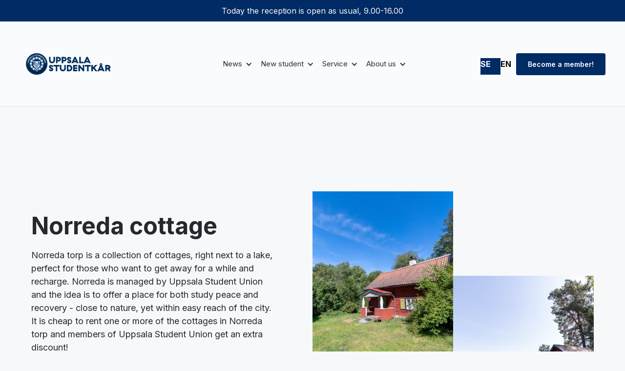

--- FILE ---
content_type: text/html
request_url: https://www.uppsalastudentkar.se/service/norredatorp
body_size: 11536
content:
<!DOCTYPE html><!-- Last Published: Thu Jan 22 2026 14:09:39 GMT+0000 (Coordinated Universal Time) --><html data-wf-domain="www.uppsalastudentkar.se" data-wf-page="62de8f107c946392dd7a8f4f" data-wf-site="624d5ff88242345469248364" lang="se"><head><meta charset="utf-8"/><title>Norreda torp - Uppsala studentkår</title><meta content="Norredatorp är en samling stugor som ligger precis intill en sjö och som förvaltas av Uppsala studentkår. Norreda torps ändamål är att främja utbildning och fostran kopplat till Uppsala universitet. Det är billigt att hyra en eller flera av stugorna i Norredatorp och medlemmar i Uppsala studentkår får extra rabatt!" name="description"/><meta content="Norreda torp - Uppsala studentkår" property="og:title"/><meta content="Norredatorp är en samling stugor som ligger precis intill en sjö och som förvaltas av Uppsala studentkår. Norreda torps ändamål är att främja utbildning och fostran kopplat till Uppsala universitet. Det är billigt att hyra en eller flera av stugorna i Norredatorp och medlemmar i Uppsala studentkår får extra rabatt!" property="og:description"/><meta content="Norreda torp - Uppsala studentkår" property="twitter:title"/><meta content="Norredatorp är en samling stugor som ligger precis intill en sjö och som förvaltas av Uppsala studentkår. Norreda torps ändamål är att främja utbildning och fostran kopplat till Uppsala universitet. Det är billigt att hyra en eller flera av stugorna i Norredatorp och medlemmar i Uppsala studentkår får extra rabatt!" property="twitter:description"/><meta property="og:type" content="website"/><meta content="summary_large_image" name="twitter:card"/><meta content="width=device-width, initial-scale=1" name="viewport"/><link href="https://cdn.prod.website-files.com/624d5ff88242345469248364/css/uskar-v-3.webflow.shared.3797fb3cc.min.css" rel="stylesheet" type="text/css" integrity="sha384-N5f7PMtz+8M7jhw1tZGYZu93OvcOM/JkRSNNpKYxI9MHWocmBTeolHG5x6LAF/wO" crossorigin="anonymous"/><link href="https://fonts.googleapis.com" rel="preconnect"/><link href="https://fonts.gstatic.com" rel="preconnect" crossorigin="anonymous"/><script src="https://ajax.googleapis.com/ajax/libs/webfont/1.6.26/webfont.js" type="text/javascript"></script><script type="text/javascript">WebFont.load({  google: {    families: ["Lato:100,100italic,300,300italic,400,400italic,700,700italic,900,900italic","Inter:300,regular,500,600,700,800"]  }});</script><script type="text/javascript">!function(o,c){var n=c.documentElement,t=" w-mod-";n.className+=t+"js",("ontouchstart"in o||o.DocumentTouch&&c instanceof DocumentTouch)&&(n.className+=t+"touch")}(window,document);</script><link href="https://cdn.prod.website-files.com/624d5ff88242345469248364/62cfd5af9b9e411a60aa019c_Frame%201fav.png" rel="shortcut icon" type="image/x-icon"/><link href="https://cdn.prod.website-files.com/624d5ff88242345469248364/62cfd5ab9b9e417795aa0189_Logo%20bl%C3%A5webclip%20(1).png" rel="apple-touch-icon"/><style>
* {
-webkit-font-smoothing: antialiased;
-moz-osx-font-smoothing: grayscale;
}
</style>
<!-- Finsweet Cookie Consent -->
<script async src="https://cdn.jsdelivr.net/npm/@finsweet/cookie-consent@1/fs-cc.js" fs-cc-mode="opt-in"></script>

<!-- WeGlot subdomain translation -->
<link rel="alternate" hreflang="sv" href="https://www.uppsalastudentkar.se">
<link rel="alternate" hreflang="en" href="https://en.uppsalastudentkar.se">

<!-- Google Site verification -->
<meta name="google-site-verification" content="qnJAwcTznA1pzcAvmA16HouktZXPkzMZyz20ntUAvKU" />

<!-- Google tag (gtag.js) -->
<script async src="https://www.googletagmanager.com/gtag/js?id=G-X11B5PQ5JM"></script>
<script>
  window.dataLayer = window.dataLayer || [];
  function gtag(){window.dataLayer.push(arguments);}
  gtag('js', new Date());

  gtag('config', 'G-X11B5PQ5JM');
</script>

<!-- Chart.js -->
<script src="https://cdnjs.cloudflare.com/ajax/libs/Chart.js/2.5.0/Chart.min.js"></script>

<!-- CodeCrumbs -->
<script>
!function(e,t){e[t]=new Proxy(e[t]||{},{get:(e,o)=>new Proxy(e[o]||function(){},{apply:(n,r,a)=>{const c=()=>e[o](...a);"complete"===document.readyState?c():document.addEventListener("readystatechange",(n=>{"complete"===n.target.readyState&&(e?.[o]?c():console.error(`${t}.${o} is not a function. Did it load correctly from the CDN? If not, did you use the correct name.`))}))}})})}(globalThis,"CodeCrumbs");
</script>
<style>
  .cms-text {
    white-space: pre-line;
  }
</style>
</head><body><div class="page-wrapper"><nav class="section-home-navigation"><div class="navigation-wrap"><div class="section-home-topnav"></div><section><p class="paragraph-51">Idag har receptionen öppet som vanligt, 9.00-16.00</p></section><div data-collapse="medium" data-animation="default" data-duration="400" data-easing="ease" data-easing2="ease" role="banner" class="navigation-2 w-nav"><div class="padding-global is--nav"><div class="container-large"><div class="navigation-container"><div class="navigation-left"><a href="/" class="brand w-nav-brand"><img src="https://cdn.prod.website-files.com/624d5ff88242345469248364/624d6e6374a0184638f88903_uskar_bl%C3%A5%20(3).svg" width="50" height="50" alt="" class="uskar-logo"/></a></div><nav role="navigation" class="nav-menu w-nav-menu"><div data-hover="true" data-delay="0" class="dropdown w-dropdown"><div class="dropdown-toggle w-dropdown-toggle"><div class="icon-4 w-icon-dropdown-toggle"></div><div>Aktuellt</div></div><nav class="navigation-dropdown w-dropdown-list"><a href="/nyheter" class="dropdown-link-1 w-inline-block"><div class="icon-square"><img src="https://cdn.prod.website-files.com/624d5ff88242345469248364/62fe391d6da80086eba263f4_Theme%3D3D%20(12).png" alt=""/></div><div class="nav-content-wrap"><div class="text-block-61">Nyheter</div><div class="nav-link-details">Det senaste från kåren</div></div></a><a href="/uppdrag" class="dropdown-link-2 w-inline-block"><div class="icon-square"><img src="https://cdn.prod.website-files.com/624d5ff88242345469248364/62fe393032a64c387701a8f6_Theme%3D3D.png" alt=""/></div><div class="nav-content-wrap"><div>Lediga förtroendeuppdrag</div><div class="nav-link-details">Engagera dig!</div></div></a><a href="/studentrepresentant" class="dropdown-link-3 w-inline-block"><div class="icon-square"><img src="https://cdn.prod.website-files.com/624d5ff88242345469248364/62fe3924545e1ce36fc7d17c_Theme%3D3D%20(26).png" alt=""/></div><div class="nav-content-wrap"><div>Bli studentrepresentant!</div><div class="nav-link-details">Gör din utbildning bättre</div></div></a><a href="/hitta-ett-jobb" class="dropdown-link-3 w-inline-block"><div class="icon-square"><img src="https://cdn.prod.website-files.com/624d5ff88242345469248364/62fe392418ea8469b4749d68_Theme%3D3D%20(28).png" alt=""/></div><div class="nav-content-wrap"><div>Hitta ett jobb!</div><div class="nav-link-details">Praktikplats, ex-jobb, sommarjobb</div></div></a><a data-w-id="4cae2288-c918-b578-de8c-ac2a9f4543cc" href="/karvalet/karvalet" class="dropdown-link-4 w-inline-block"><div class="icon-square"><img src="https://cdn.prod.website-files.com/624d5ff88242345469248364/62fe392157b9ed94884bce8d_Theme%3D3D%20(21).png" alt=""/></div><div class="nav-content-wrap"><div>Kårval</div><div class="nav-link-details">Information om kårvalet</div></div></a></nav></div><div data-hover="true" data-delay="0" class="dropdown w-dropdown"><div class="dropdown-toggle w-dropdown-toggle"><div class="icon-4 w-icon-dropdown-toggle"></div><div>Ny student</div></div><nav class="navigation-dropdown w-dropdown-list"><a href="/engagera-dig" class="dropdown-link-1 w-inline-block"><div class="icon-square"><img src="https://cdn.prod.website-files.com/624d5ff88242345469248364/62fe392cd4d85281d165155b_Theme%3D3D%20(49).png" alt=""/></div><div class="nav-content-wrap"><div class="text-block-61">Engagera dig!</div></div></a><a href="/sektionerna" class="dropdown-link-2 w-inline-block"><div class="icon-square"><img src="https://cdn.prod.website-files.com/624d5ff88242345469248364/62fe39273bb3245288acfbb7_Theme%3D3D%20(41).png" alt=""/></div><div class="nav-content-wrap"><div>Sektionerna</div></div></a><a href="/karforening/vad-ar-en-forening" class="dropdown-link-3 w-inline-block"><div class="icon-square"><img src="https://cdn.prod.website-files.com/624d5ff88242345469248364/62fe392c32a64c084a01a8bb_Theme%3D3D%20(54).png" alt=""/></div><div class="nav-content-wrap"><div>Föreningar</div></div></a><a href="/buddy" class="dropdown-link-4 w-inline-block"><div class="icon-square"><img src="https://cdn.prod.website-files.com/624d5ff88242345469248364/62cfdfbd8b9379595b2b1e03_Copy%20of%20Buddy_logo.png" sizes="100vw" srcset="https://cdn.prod.website-files.com/624d5ff88242345469248364/62cfdfbd8b9379595b2b1e03_Copy%20of%20Buddy_logo-p-500.png 500w, https://cdn.prod.website-files.com/624d5ff88242345469248364/62cfdfbd8b9379595b2b1e03_Copy%20of%20Buddy_logo-p-800.png 800w, https://cdn.prod.website-files.com/624d5ff88242345469248364/62cfdfbd8b9379595b2b1e03_Copy%20of%20Buddy_logo-p-1080.png 1080w, https://cdn.prod.website-files.com/624d5ff88242345469248364/62cfdfbd8b9379595b2b1e03_Copy%20of%20Buddy_logo.png 1363w" alt=""/></div><div class="nav-content-wrap"><div class="nav-link-title">Buddyprogrammet</div></div></a></nav></div><div data-hover="true" data-delay="0" class="dropdown w-dropdown"><div class="dropdown-toggle w-dropdown-toggle"><div class="icon-4 w-icon-dropdown-toggle"></div><div>Service</div></div><nav class="navigation-dropdown w-dropdown-list"><a href="/service/norredatorp" aria-current="page" class="dropdown-link-1 w-inline-block w--current"><div class="icon-square"><img src="https://cdn.prod.website-files.com/624d5ff88242345469248364/62fe3b85954a453b985c8f0a_Theme%3D3D.png" alt=""/></div><div class="nav-content-wrap"><div class="text-block-61">Norredatorp</div></div></a><a href="/service/studentboet" class="dropdown-link-2 w-inline-block"><div class="icon-square"><img src="https://cdn.prod.website-files.com/624d5ff88242345469248364/62fe3b810a40b44b52ec9e45_Theme%3D3D%20(1).png" alt=""/></div><div class="nav-content-wrap"><div>Studentlägenheter</div></div></a><a href="/service/stipendier" class="dropdown-link-3 w-inline-block"><div class="icon-square"><img src="https://cdn.prod.website-files.com/624d5ff88242345469248364/62fe391e6a27a2e439ef2652_Theme%3D3D%20(10).png" alt=""/></div><div class="nav-content-wrap"><div>Stipendier</div></div></a><a href="/kalender" class="dropdown-link-4 w-inline-block"><div class="icon-square"><img src="https://cdn.prod.website-files.com/624d5ff88242345469248364/62cfddd1d533d573bbab4048_icons8-calendar-96.png" alt=""/></div><div class="nav-content-wrap"><div>Kalender</div></div></a><a href="/service/student-doktorandombud" class="dropdown-link-5 w-inline-block"><div class="icon-square"><img src="https://cdn.prod.website-files.com/624d5ff88242345469248364/62cfdeecd14b93463aead870_icons8-sos-button-96.png" alt=""/></div><div class="nav-content-wrap"><div>Student- och doktorandombud</div></div></a><a href="/service/handlan" class="dropdown-link-5 w-inline-block"><div class="icon-square"><img src="https://cdn.prod.website-files.com/624d5ff88242345469248364/62fe392a964fbba30a913948_Theme%3D3D%20(46).png" alt=""/></div><div class="nav-content-wrap"><div>Handlån</div></div></a><a href="/samarbetspartners" class="dropdown-link-5 w-inline-block"><div class="icon-square"><img src="https://cdn.prod.website-files.com/624d5ff88242345469248364/62fe392c32a64c084a01a8bb_Theme%3D3D%20(54).png" alt=""/></div><div class="nav-content-wrap"><div>Samarbetspartners</div></div></a></nav></div><div data-hover="true" data-delay="0" class="dropdown w-dropdown"><div class="dropdown-toggle w-dropdown-toggle"><div class="icon-4 w-icon-dropdown-toggle"></div><div>Om oss</div></div><nav class="navigation-dropdown w-dropdown-list"><a href="/kontakt" class="dropdown-link-1 w-inline-block"><div class="icon-square"><img src="https://cdn.prod.website-files.com/624d5ff88242345469248364/62fe39244595258ecc0262e8_Theme%3D3D%20(23).png" alt=""/></div><div class="nav-content-wrap"><div class="text-block-61">Kontakta oss</div></div></a><div class="dropdown-column-wrap"><div class="navigation-column"><a href="/oppettider" class="link-18">Öppettider</a><a href="/presskit" class="link-18">Presskit</a><a href="/kansliet" class="link-18">Kansliet</a><a href="/faq" class="link-18">F.A.Q</a><a href="/karriar" class="link-18">Karriär</a><a href="https://drive.google.com/drive/folders/1mMrFdVi9QBUTAyeeBN87vtQbUTLzWhLm" class="link-18">Dokument</a></div><div class="navigation-column-right"><a href="/vart-uppdrag" class="link-18">Hur fungerar kåren?</a><a href="/var-historia" class="link-18">Vår historia</a><a href="/fortroendevalda" class="link-18">Förtroendevalda</a><a href="/karvalet/karvalet" class="link-18">Kårvalet</a><a href="/tidningen-ergo" class="link-18">Tidningen Ergo</a><a href="/service/studentboet" class="link-18">Studentboet</a></div></div></nav></div></nav><div class="navigation-right"><div data-w-id="4a265c2c-2442-ffae-571a-2c8b9c5ec516" class="wg-element-wrapper sw3"><a lang="sv" data-w-id="4a265c2c-2442-ffae-571a-2c8b9c5ec517" href="#" class="wg-selector-2 s1 w-inline-block"><div class="wg-selector-2-fill f1"></div><div class="wg-selector2-text-lang1">SE</div></a><a lang="en" data-w-id="4a265c2c-2442-ffae-571a-2c8b9c5ec51b" href="#" class="wg-selector-2 s2 w-inline-block"><div class="wg-selector-2-fill f2"></div><div class="wg-selector2-text-lang2">EN</div></a></div><a href="/bli-medlem" class="button w-button">Bli medlem!</a></div></div></div></div></div><div data-collapse="medium" data-animation="default" data-duration="400" data-easing="ease-out" data-easing2="ease-out" role="banner" class="navigation-mob w-nav"><div class="navigation-container-mob"><a href="/" class="w-nav-brand"><img src="https://cdn.prod.website-files.com/624d5ff88242345469248364/624d6e6374a0184638f88903_uskar_bl%C3%A5%20(3).svg" alt="" class="uskar-logo"/></a><div data-w-id="d9f010f5-70a0-77c4-5f01-c478f2e55a6b" class="wg-element-wrapper sw3"><a lang="sv" data-w-id="d9f010f5-70a0-77c4-5f01-c478f2e55a6c" href="#" class="wg-selector-2 s1 w-inline-block"><div class="wg-selector-2-fill f1"></div><div class="wg-selector2-text-lang1">SE</div></a><a lang="en" data-w-id="d9f010f5-70a0-77c4-5f01-c478f2e55a70" href="#" class="wg-selector-2 s2 w-inline-block"><div class="wg-selector-2-fill f2"></div><div class="wg-selector2-text-lang2">EN</div></a></div><nav role="navigation" class="mobile-nav w-nav-menu"><div data-delay="0" data-hover="false" class="mobile-dropdown w-dropdown"><div class="mobile-toggle w-dropdown-toggle"><div class="w-icon-dropdown-toggle"></div><div>Aktuellt</div></div><nav class="dropdown-list w-dropdown-list"><a href="/nyheter" class="dropdown-link-mobile w-inline-block"><div class="icon-square"><img src="https://cdn.prod.website-files.com/624d5ff88242345469248364/62fe391d6da80086eba263f4_Theme%3D3D%20(12).png" alt=""/></div><div class="nav-content-wrap"><div class="text-block-61">Nyheter</div></div></a><a href="/uppdrag" class="dropdown-link-mobile w-inline-block"><div class="icon-square"><img src="https://cdn.prod.website-files.com/624d5ff88242345469248364/62fe393032a64c387701a8f6_Theme%3D3D.png" alt=""/></div><div class="nav-content-wrap"><div>Lediga uppdrag</div></div></a><a href="/studentrepresentant" class="dropdown-link-mobile w-inline-block"><div class="icon-square"><img src="https://cdn.prod.website-files.com/624d5ff88242345469248364/62fe3924545e1ce36fc7d17c_Theme%3D3D%20(26).png" alt=""/></div><div class="nav-content-wrap"><div>Bli studentrepresentant!</div></div></a></nav></div><div data-delay="0" data-hover="false" class="mobile-dropdown w-dropdown"><div class="mobile-toggle w-dropdown-toggle"><div class="w-icon-dropdown-toggle"></div><div>Ny student</div></div><nav class="dropdown-list w-dropdown-list"><a href="/engagera-dig" class="dropdown-link-mobile w-inline-block"><div class="icon-square"><img src="https://cdn.prod.website-files.com/624d5ff88242345469248364/62fe392cd4d85281d165155b_Theme%3D3D%20(49).png" alt=""/></div><div class="nav-content-wrap"><div class="text-block-61">Engagera dig</div></div></a><a href="/sektionerna" class="dropdown-link-mobile w-inline-block"><div class="icon-square"><img src="https://cdn.prod.website-files.com/624d5ff88242345469248364/62fe39273bb3245288acfbb7_Theme%3D3D%20(41).png" alt=""/></div><div class="nav-content-wrap"><div>Sektionerna</div></div></a><a href="/karforening/vad-ar-en-forening" class="dropdown-link-mobile w-inline-block"><div class="icon-square"><img src="https://cdn.prod.website-files.com/624d5ff88242345469248364/62fe392c32a64c084a01a8bb_Theme%3D3D%20(54).png" alt=""/></div><div class="nav-content-wrap"><div>Föreningar</div></div></a><a href="/buddy" class="dropdown-link-mobile w-inline-block"><div class="icon-square"><img src="https://cdn.prod.website-files.com/624d5ff88242345469248364/63078e06d94e00ff1a338ac2_Copy%20of%20Vector_Buddy_Logo_White_Circle.svg" alt=""/></div><div class="nav-content-wrap"><div class="nav-link-title">Buddyprogrammet</div></div></a><a href="/kalender" class="dropdown-link-mobile w-inline-block"><div class="icon-square"><img src="https://cdn.prod.website-files.com/624d5ff88242345469248364/62fe39256ead545b036da677_Theme%3D3D%20(30).png" alt=""/></div><div class="nav-content-wrap"><div>Kalender</div></div></a></nav></div><div data-delay="0" data-hover="false" class="mobile-dropdown w-dropdown"><div class="mobile-toggle w-dropdown-toggle"><div class="w-icon-dropdown-toggle"></div><div>Service</div></div><nav class="dropdown-list w-dropdown-list"><a href="/service/norredatorp" aria-current="page" class="dropdown-link-mobile w-inline-block w--current"><div class="icon-square"><img src="https://cdn.prod.website-files.com/624d5ff88242345469248364/62fe3b85954a453b985c8f0a_Theme%3D3D.png" alt=""/></div><div class="nav-content-wrap"><div class="text-block-61">Norreda torp</div></div></a><a href="#" class="dropdown-link-mobile w-inline-block"><div class="icon-square"><img src="https://cdn.prod.website-files.com/624d5ff88242345469248364/62fe3b810a40b44b52ec9e45_Theme%3D3D%20(1).png" alt=""/></div><div class="nav-content-wrap"><div>Studentlägenheter</div></div></a><a href="/service/stipendier" class="dropdown-link-mobile w-inline-block"><div class="icon-square"><img src="https://cdn.prod.website-files.com/624d5ff88242345469248364/62fe391e6a27a2e439ef2652_Theme%3D3D%20(10).png" alt=""/></div><div class="nav-content-wrap"><div>Stipendier</div></div></a><a href="/service/fakultetssamordnare" class="dropdown-link-mobile w-inline-block"><div class="icon-square"><img src="https://cdn.prod.website-files.com/624d5ff88242345469248364/62fe392c6da800821ca264a3_Theme%3D3D%20(52).png" alt=""/></div><div class="nav-content-wrap"><div>Fakultetssamordnare</div></div></a><a href="/service/student-doktorandombud" class="dropdown-link-mobile w-inline-block"><div class="icon-square"><img src="https://cdn.prod.website-files.com/624d5ff88242345469248364/62cfdeecd14b93463aead870_icons8-sos-button-96.png" alt=""/></div><div class="nav-content-wrap"><div>Student- och doktorandombud</div></div></a><a href="/service/handlan" class="dropdown-link-mobile w-inline-block"><div class="icon-square"><img src="https://cdn.prod.website-files.com/624d5ff88242345469248364/62fe392a964fbba30a913948_Theme%3D3D%20(46).png" alt=""/></div><div class="nav-content-wrap"><div>Handlån</div></div></a><a href="/service/utbildning" class="dropdown-link-mobile w-inline-block"><div class="icon-square"><img src="https://cdn.prod.website-files.com/624d5ff88242345469248364/62fe391c1365fafe37230dc0_Theme%3D3D%20(2).png" alt=""/></div><div class="nav-content-wrap"><div>Utbildning</div></div></a></nav></div><div data-delay="0" data-hover="false" class="mobile-dropdown w-dropdown"><div class="mobile-toggle w-dropdown-toggle"><div class="w-icon-dropdown-toggle"></div><div>Om oss</div></div><nav class="dropdown-list w-dropdown-list"><a href="/kontakt" class="dropdown-link-mobile w-inline-block"><div class="icon-square"><img src="https://cdn.prod.website-files.com/624d5ff88242345469248364/62fe39244595258ecc0262e8_Theme%3D3D%20(23).png" alt=""/></div><div class="nav-content-wrap"><div class="text-block-61">Kontakta oss</div></div></a><a href="/oppettider" class="dropdown-link-mobile w-inline-block"><div class="nav-content-wrap is--omoss"><div class="mobile-om_oss-link">Öppettider</div></div></a><a href="/presskit" class="dropdown-link-mobile w-inline-block"><div class="nav-content-wrap is--omoss"><div class="mobile-om_oss-link">Presskit</div></div></a><a href="/kansliet" class="dropdown-link-mobile w-inline-block"><div class="nav-content-wrap is--omoss"><div class="mobile-om_oss-link">Kansliet</div></div></a><a href="/fortroendevalda" class="dropdown-link-mobile w-inline-block"><div class="nav-content-wrap is--omoss"><div class="mobile-om_oss-link">Förtroendevalda</div></div></a><a href="/faq" class="dropdown-link-mobile w-inline-block"><div class="nav-content-wrap is--omoss"><div class="mobile-om_oss-link">F.A.Q</div></div></a><a href="#" class="dropdown-link-mobile w-inline-block"><div class="nav-content-wrap is--omoss"><div class="mobile-om_oss-link">Dokument</div></div></a><a href="/vart-uppdrag" class="dropdown-link-mobile w-inline-block"><div class="nav-content-wrap is--omoss"><div class="mobile-om_oss-link text-align-center">Hur fungerar kåren?</div></div></a><a href="/var-historia" class="dropdown-link-mobile w-inline-block"><div class="nav-content-wrap is--omoss"><div class="mobile-om_oss-link">Vår historia</div></div></a><a href="/karvalet/karvalet" class="dropdown-link-mobile w-inline-block"><div class="nav-content-wrap is--omoss"><div class="mobile-om_oss-link">Kårvalet</div></div></a><a href="/karriar" class="dropdown-link-mobile w-inline-block"><div class="nav-content-wrap is--omoss"><div class="mobile-om_oss-link">Karriär</div></div></a><a href="/tidningen-ergo" class="dropdown-link-mobile w-inline-block"><div class="nav-content-wrap is--omoss"><div class="mobile-om_oss-link">Tidningen Ergo</div></div></a><a href="/service/studentboet" class="dropdown-link-mobile w-inline-block"><div class="nav-content-wrap is--omoss"><div class="mobile-om_oss-link">Studentboet</div></div></a></nav></div><a href="/bli-medlem" class="dropdown-link-mobile is--medlem w-inline-block"><div class="nav-content-wrap is--medlem"><div class="text-block-61">Bli medlem</div></div></a></nav><div class="menu-mob w-nav-button"><div class="w-icon-nav-menu"></div></div></div></div></div></nav><div class="styles w-embed"><style>
/* Snippet gets rid of top margin on first element in any rich text*/
.w-richtext>:first-child {
	margin-top: 0;
}

/* Snippet gets rid of bottom margin on last element in any rich text*/
.w-richtext>:last-child, .w-richtext ol li:last-child, .w-richtext ul li:last-child {
    margin-bottom: 0;
}

/* Snippet makes all link elements listed below to inherit color from their parent */
a, 
.w-tab-link,
.w-nav-link,
.w-dropdown-btn,
.w-dropdown-toggle,
.w-dropdown-link
{
color: inherit;
}

/* Snippet allows you to add class of clickable-off and prevent all click and hover interaction with an element */
.clickable-off {
  pointer-events: none;
}

/* Snippet allows you to add class of clickable-on and enable all click and hover interaction with an element */
.clickable-on{
  pointer-events: auto;
}

/* Snippet allows you to add class of div-square which creates and maintains a 1:1 dimension of a div.*/
.div-square::after {
  content: "";
  display: block;
  padding-bottom: 100%;
}

/*Hide focus outline for main content element*/
    main:focus-visible {
    outline: -webkit-focus-ring-color auto 0px;
}

/*Apply "..." After 3 lines of Text */
.text-style-3lines {
    display: -webkit-box;
    overflow: hidden;
    -webkit-line-clamp: 3;
    -webkit-box-orient: vertical;
}

/*Apply "..." After 2 lines of Text */
.text-style-2lines {
    display: -webkit-box;
    overflow: hidden;
    -webkit-line-clamp: 2;
    -webkit-box-orient: vertical;
}

/* Make sure containers never lose their center alignment*/
.container-medium, .container-small, .container-large {
  margin-right: auto !important;
  margin-left: auto !important;
}

/*Reset selects, buttons, and links styles*/
.w-input, .w-select, a {
color: inherit;
text-decoration: inherit;
font-size: inherit;
}

/* Fix webflow default date-picker styles*/
  input[readonly] {
    background: white !important;
    cursor: pointer !important;
</style></div><main class="main-wrapper"><header data-w-id="167f258e-9d78-24cd-36e0-981c21ecf427" class="section-header76"><div class="w-layout-grid header76_component"><div id="w-node-_167f258e-9d78-24cd-36e0-981c21ecf429-dd7a8f4f" class="header76_content-left"><div class="margin-bottom-2 margin-small"><h1>Norreda torp</h1></div><p class="text-size-medium-2">Norreda torp är en samling stugor, precis intill en sjö, perfekt för dig som vill komma bort en stund och ladda om. Norreda förvaltas av Uppsala studentkår och tanken är att erbjuda en plats för både studiero och återhämtning – nära naturen, men ändå inom räckhåll från stan. Det är billigt att hyra en eller flera av stugorna i Norreda torp och medlemmar i Uppsala studentkår får extra rabatt!</p></div><div class="header76_content-right"><div class="header76_images-layout"><div class="header76_image-list-left"><div id="w-node-_167f258e-9d78-24cd-36e0-981c21ecf438-dd7a8f4f" class="header76_image-list"><div id="w-node-_167f258e-9d78-24cd-36e0-981c21ecf439-dd7a8f4f" class="header76_image-wrapper"><img src="https://cdn.prod.website-files.com/624d5ff88242345469248364/6305f5b54bcca82d8231a648_Norreda-073.jpg" loading="lazy" id="w-node-_167f258e-9d78-24cd-36e0-981c21ecf43a-dd7a8f4f" sizes="(max-width: 2048px) 100vw, 2048px" alt="" srcset="https://cdn.prod.website-files.com/624d5ff88242345469248364/6305f5b54bcca82d8231a648_Norreda-073-p-500.jpg 500w, https://cdn.prod.website-files.com/624d5ff88242345469248364/6305f5b54bcca82d8231a648_Norreda-073-p-800.jpg 800w, https://cdn.prod.website-files.com/624d5ff88242345469248364/6305f5b54bcca82d8231a648_Norreda-073-p-1080.jpg 1080w, https://cdn.prod.website-files.com/624d5ff88242345469248364/6305f5b54bcca82d8231a648_Norreda-073-p-1600.jpg 1600w, https://cdn.prod.website-files.com/624d5ff88242345469248364/6305f5b54bcca82d8231a648_Norreda-073-p-2000.jpg 2000w, https://cdn.prod.website-files.com/624d5ff88242345469248364/6305f5b54bcca82d8231a648_Norreda-073.jpg 2048w" class="header76_image"/></div><div id="w-node-_167f258e-9d78-24cd-36e0-981c21ecf43b-dd7a8f4f" class="header76_image-wrapper"><img src="https://cdn.prod.website-files.com/624d5ff88242345469248364/6305f5ba79fadc7f0cacca93_Norreda-112.jpg" loading="lazy" id="w-node-_167f258e-9d78-24cd-36e0-981c21ecf43c-dd7a8f4f" sizes="(max-width: 2048px) 100vw, 2048px" alt="" srcset="https://cdn.prod.website-files.com/624d5ff88242345469248364/6305f5ba79fadc7f0cacca93_Norreda-112-p-500.jpg 500w, https://cdn.prod.website-files.com/624d5ff88242345469248364/6305f5ba79fadc7f0cacca93_Norreda-112-p-800.jpg 800w, https://cdn.prod.website-files.com/624d5ff88242345469248364/6305f5ba79fadc7f0cacca93_Norreda-112-p-1080.jpg 1080w, https://cdn.prod.website-files.com/624d5ff88242345469248364/6305f5ba79fadc7f0cacca93_Norreda-112-p-1600.jpg 1600w, https://cdn.prod.website-files.com/624d5ff88242345469248364/6305f5ba79fadc7f0cacca93_Norreda-112-p-2000.jpg 2000w, https://cdn.prod.website-files.com/624d5ff88242345469248364/6305f5ba79fadc7f0cacca93_Norreda-112.jpg 2048w" class="header76_image"/></div><div id="w-node-_167f258e-9d78-24cd-36e0-981c21ecf43d-dd7a8f4f" class="header76_image-wrapper"><img src="https://cdn.prod.website-files.com/624d5ff88242345469248364/6305f5b979fadc7a19acca92_Norreda-095.jpg" loading="lazy" id="w-node-_167f258e-9d78-24cd-36e0-981c21ecf43e-dd7a8f4f" sizes="(max-width: 2048px) 100vw, 2048px" alt="" srcset="https://cdn.prod.website-files.com/624d5ff88242345469248364/6305f5b979fadc7a19acca92_Norreda-095-p-500.jpg 500w, https://cdn.prod.website-files.com/624d5ff88242345469248364/6305f5b979fadc7a19acca92_Norreda-095-p-800.jpg 800w, https://cdn.prod.website-files.com/624d5ff88242345469248364/6305f5b979fadc7a19acca92_Norreda-095-p-1080.jpg 1080w, https://cdn.prod.website-files.com/624d5ff88242345469248364/6305f5b979fadc7a19acca92_Norreda-095-p-1600.jpg 1600w, https://cdn.prod.website-files.com/624d5ff88242345469248364/6305f5b979fadc7a19acca92_Norreda-095-p-2000.jpg 2000w, https://cdn.prod.website-files.com/624d5ff88242345469248364/6305f5b979fadc7a19acca92_Norreda-095.jpg 2048w" class="header76_image"/></div></div><div id="w-node-fbf128c2-9215-fbe7-6249-db96c78cf997-dd7a8f4f" class="header76_image-list"><div id="w-node-fbf128c2-9215-fbe7-6249-db96c78cf998-dd7a8f4f" class="header76_image-wrapper"><img src="https://cdn.prod.website-files.com/624d5ff88242345469248364/6305f5b54bcca82d8231a648_Norreda-073.jpg" loading="lazy" id="w-node-fbf128c2-9215-fbe7-6249-db96c78cf999-dd7a8f4f" sizes="(max-width: 2048px) 100vw, 2048px" alt="" srcset="https://cdn.prod.website-files.com/624d5ff88242345469248364/6305f5b54bcca82d8231a648_Norreda-073-p-500.jpg 500w, https://cdn.prod.website-files.com/624d5ff88242345469248364/6305f5b54bcca82d8231a648_Norreda-073-p-800.jpg 800w, https://cdn.prod.website-files.com/624d5ff88242345469248364/6305f5b54bcca82d8231a648_Norreda-073-p-1080.jpg 1080w, https://cdn.prod.website-files.com/624d5ff88242345469248364/6305f5b54bcca82d8231a648_Norreda-073-p-1600.jpg 1600w, https://cdn.prod.website-files.com/624d5ff88242345469248364/6305f5b54bcca82d8231a648_Norreda-073-p-2000.jpg 2000w, https://cdn.prod.website-files.com/624d5ff88242345469248364/6305f5b54bcca82d8231a648_Norreda-073.jpg 2048w" class="header76_image"/></div><div id="w-node-fbf128c2-9215-fbe7-6249-db96c78cf99a-dd7a8f4f" class="header76_image-wrapper"><img src="https://cdn.prod.website-files.com/624d5ff88242345469248364/6305f5ba79fadc7f0cacca93_Norreda-112.jpg" loading="lazy" id="w-node-fbf128c2-9215-fbe7-6249-db96c78cf99b-dd7a8f4f" sizes="(max-width: 2048px) 100vw, 2048px" alt="" srcset="https://cdn.prod.website-files.com/624d5ff88242345469248364/6305f5ba79fadc7f0cacca93_Norreda-112-p-500.jpg 500w, https://cdn.prod.website-files.com/624d5ff88242345469248364/6305f5ba79fadc7f0cacca93_Norreda-112-p-800.jpg 800w, https://cdn.prod.website-files.com/624d5ff88242345469248364/6305f5ba79fadc7f0cacca93_Norreda-112-p-1080.jpg 1080w, https://cdn.prod.website-files.com/624d5ff88242345469248364/6305f5ba79fadc7f0cacca93_Norreda-112-p-1600.jpg 1600w, https://cdn.prod.website-files.com/624d5ff88242345469248364/6305f5ba79fadc7f0cacca93_Norreda-112-p-2000.jpg 2000w, https://cdn.prod.website-files.com/624d5ff88242345469248364/6305f5ba79fadc7f0cacca93_Norreda-112.jpg 2048w" class="header76_image"/></div><div id="w-node-fbf128c2-9215-fbe7-6249-db96c78cf99c-dd7a8f4f" class="header76_image-wrapper"><img src="https://cdn.prod.website-files.com/624d5ff88242345469248364/6305f5b979fadc7a19acca92_Norreda-095.jpg" loading="lazy" id="w-node-fbf128c2-9215-fbe7-6249-db96c78cf99d-dd7a8f4f" sizes="(max-width: 2048px) 100vw, 2048px" alt="" srcset="https://cdn.prod.website-files.com/624d5ff88242345469248364/6305f5b979fadc7a19acca92_Norreda-095-p-500.jpg 500w, https://cdn.prod.website-files.com/624d5ff88242345469248364/6305f5b979fadc7a19acca92_Norreda-095-p-800.jpg 800w, https://cdn.prod.website-files.com/624d5ff88242345469248364/6305f5b979fadc7a19acca92_Norreda-095-p-1080.jpg 1080w, https://cdn.prod.website-files.com/624d5ff88242345469248364/6305f5b979fadc7a19acca92_Norreda-095-p-1600.jpg 1600w, https://cdn.prod.website-files.com/624d5ff88242345469248364/6305f5b979fadc7a19acca92_Norreda-095-p-2000.jpg 2000w, https://cdn.prod.website-files.com/624d5ff88242345469248364/6305f5b979fadc7a19acca92_Norreda-095.jpg 2048w" class="header76_image"/></div></div></div><div class="header76_image-list-right"><div id="w-node-_167f258e-9d78-24cd-36e0-981c21ecf447-dd7a8f4f" class="header76_image-list"><div id="w-node-_167f258e-9d78-24cd-36e0-981c21ecf448-dd7a8f4f" class="header76_image-wrapper"><img src="https://cdn.prod.website-files.com/624d5ff88242345469248364/6305f5bb00c9846f1291fa0a_Norreda-111.jpg" loading="lazy" id="w-node-_167f258e-9d78-24cd-36e0-981c21ecf449-dd7a8f4f" sizes="(max-width: 2048px) 100vw, 2048px" alt="" srcset="https://cdn.prod.website-files.com/624d5ff88242345469248364/6305f5bb00c9846f1291fa0a_Norreda-111-p-500.jpg 500w, https://cdn.prod.website-files.com/624d5ff88242345469248364/6305f5bb00c9846f1291fa0a_Norreda-111-p-800.jpg 800w, https://cdn.prod.website-files.com/624d5ff88242345469248364/6305f5bb00c9846f1291fa0a_Norreda-111-p-1080.jpg 1080w, https://cdn.prod.website-files.com/624d5ff88242345469248364/6305f5bb00c9846f1291fa0a_Norreda-111-p-1600.jpg 1600w, https://cdn.prod.website-files.com/624d5ff88242345469248364/6305f5bb00c9846f1291fa0a_Norreda-111-p-2000.jpg 2000w, https://cdn.prod.website-files.com/624d5ff88242345469248364/6305f5bb00c9846f1291fa0a_Norreda-111.jpg 2048w" class="header76_image"/></div><div id="w-node-_167f258e-9d78-24cd-36e0-981c21ecf44a-dd7a8f4f" class="header76_image-wrapper"><img src="https://cdn.prod.website-files.com/624d5ff88242345469248364/6305f5b8d53a1e80127f3db0_Norreda-113.jpg" loading="lazy" id="w-node-_167f258e-9d78-24cd-36e0-981c21ecf44b-dd7a8f4f" sizes="(max-width: 2048px) 100vw, 2048px" alt="" srcset="https://cdn.prod.website-files.com/624d5ff88242345469248364/6305f5b8d53a1e80127f3db0_Norreda-113-p-500.jpg 500w, https://cdn.prod.website-files.com/624d5ff88242345469248364/6305f5b8d53a1e80127f3db0_Norreda-113-p-800.jpg 800w, https://cdn.prod.website-files.com/624d5ff88242345469248364/6305f5b8d53a1e80127f3db0_Norreda-113-p-1080.jpg 1080w, https://cdn.prod.website-files.com/624d5ff88242345469248364/6305f5b8d53a1e80127f3db0_Norreda-113-p-1600.jpg 1600w, https://cdn.prod.website-files.com/624d5ff88242345469248364/6305f5b8d53a1e80127f3db0_Norreda-113-p-2000.jpg 2000w, https://cdn.prod.website-files.com/624d5ff88242345469248364/6305f5b8d53a1e80127f3db0_Norreda-113.jpg 2048w" class="header76_image"/></div><div id="w-node-_167f258e-9d78-24cd-36e0-981c21ecf44c-dd7a8f4f" class="header76_image-wrapper"><img src="https://cdn.prod.website-files.com/624d5ff88242345469248364/6305f5b44dc694e8931c0ec7_Norreda-142.jpg" loading="lazy" id="w-node-_167f258e-9d78-24cd-36e0-981c21ecf44d-dd7a8f4f" sizes="(max-width: 2048px) 100vw, 2048px" alt="" srcset="https://cdn.prod.website-files.com/624d5ff88242345469248364/6305f5b44dc694e8931c0ec7_Norreda-142-p-500.jpg 500w, https://cdn.prod.website-files.com/624d5ff88242345469248364/6305f5b44dc694e8931c0ec7_Norreda-142-p-800.jpg 800w, https://cdn.prod.website-files.com/624d5ff88242345469248364/6305f5b44dc694e8931c0ec7_Norreda-142-p-1080.jpg 1080w, https://cdn.prod.website-files.com/624d5ff88242345469248364/6305f5b44dc694e8931c0ec7_Norreda-142-p-1600.jpg 1600w, https://cdn.prod.website-files.com/624d5ff88242345469248364/6305f5b44dc694e8931c0ec7_Norreda-142-p-2000.jpg 2000w, https://cdn.prod.website-files.com/624d5ff88242345469248364/6305f5b44dc694e8931c0ec7_Norreda-142.jpg 2048w" class="header76_image"/></div></div><div id="w-node-_0431ed4d-a589-e6c3-b099-60bac4a3d996-dd7a8f4f" class="header76_image-list"><div id="w-node-_0431ed4d-a589-e6c3-b099-60bac4a3d997-dd7a8f4f" class="header76_image-wrapper"><img src="https://cdn.prod.website-files.com/624d5ff88242345469248364/6305f5bb00c9846f1291fa0a_Norreda-111.jpg" loading="lazy" id="w-node-_0431ed4d-a589-e6c3-b099-60bac4a3d998-dd7a8f4f" sizes="(max-width: 2048px) 100vw, 2048px" alt="" srcset="https://cdn.prod.website-files.com/624d5ff88242345469248364/6305f5bb00c9846f1291fa0a_Norreda-111-p-500.jpg 500w, https://cdn.prod.website-files.com/624d5ff88242345469248364/6305f5bb00c9846f1291fa0a_Norreda-111-p-800.jpg 800w, https://cdn.prod.website-files.com/624d5ff88242345469248364/6305f5bb00c9846f1291fa0a_Norreda-111-p-1080.jpg 1080w, https://cdn.prod.website-files.com/624d5ff88242345469248364/6305f5bb00c9846f1291fa0a_Norreda-111-p-1600.jpg 1600w, https://cdn.prod.website-files.com/624d5ff88242345469248364/6305f5bb00c9846f1291fa0a_Norreda-111-p-2000.jpg 2000w, https://cdn.prod.website-files.com/624d5ff88242345469248364/6305f5bb00c9846f1291fa0a_Norreda-111.jpg 2048w" class="header76_image"/></div><div id="w-node-_0431ed4d-a589-e6c3-b099-60bac4a3d999-dd7a8f4f" class="header76_image-wrapper"><img src="https://cdn.prod.website-files.com/624d5ff88242345469248364/6305f5b8d53a1e80127f3db0_Norreda-113.jpg" loading="lazy" id="w-node-_0431ed4d-a589-e6c3-b099-60bac4a3d99a-dd7a8f4f" sizes="(max-width: 2048px) 100vw, 2048px" alt="" srcset="https://cdn.prod.website-files.com/624d5ff88242345469248364/6305f5b8d53a1e80127f3db0_Norreda-113-p-500.jpg 500w, https://cdn.prod.website-files.com/624d5ff88242345469248364/6305f5b8d53a1e80127f3db0_Norreda-113-p-800.jpg 800w, https://cdn.prod.website-files.com/624d5ff88242345469248364/6305f5b8d53a1e80127f3db0_Norreda-113-p-1080.jpg 1080w, https://cdn.prod.website-files.com/624d5ff88242345469248364/6305f5b8d53a1e80127f3db0_Norreda-113-p-1600.jpg 1600w, https://cdn.prod.website-files.com/624d5ff88242345469248364/6305f5b8d53a1e80127f3db0_Norreda-113-p-2000.jpg 2000w, https://cdn.prod.website-files.com/624d5ff88242345469248364/6305f5b8d53a1e80127f3db0_Norreda-113.jpg 2048w" class="header76_image"/></div><div id="w-node-_0431ed4d-a589-e6c3-b099-60bac4a3d99b-dd7a8f4f" class="header76_image-wrapper"><img src="https://cdn.prod.website-files.com/624d5ff88242345469248364/6305f5b44dc694e8931c0ec7_Norreda-142.jpg" loading="lazy" id="w-node-_0431ed4d-a589-e6c3-b099-60bac4a3d99c-dd7a8f4f" sizes="(max-width: 2048px) 100vw, 2048px" alt="" srcset="https://cdn.prod.website-files.com/624d5ff88242345469248364/6305f5b44dc694e8931c0ec7_Norreda-142-p-500.jpg 500w, https://cdn.prod.website-files.com/624d5ff88242345469248364/6305f5b44dc694e8931c0ec7_Norreda-142-p-800.jpg 800w, https://cdn.prod.website-files.com/624d5ff88242345469248364/6305f5b44dc694e8931c0ec7_Norreda-142-p-1080.jpg 1080w, https://cdn.prod.website-files.com/624d5ff88242345469248364/6305f5b44dc694e8931c0ec7_Norreda-142-p-1600.jpg 1600w, https://cdn.prod.website-files.com/624d5ff88242345469248364/6305f5b44dc694e8931c0ec7_Norreda-142-p-2000.jpg 2000w, https://cdn.prod.website-files.com/624d5ff88242345469248364/6305f5b44dc694e8931c0ec7_Norreda-142.jpg 2048w" class="header76_image"/></div></div></div></div></div></div></header><section class="section-layout11"><div class="padding-global"><div class="container-large"><div class="padding-vertical padding-large"><div class="layout11_component"><div class="layout11_item"><div class="layout11_icon-wrapper"><img src="https://cdn.prod.website-files.com/624d5ff88242345469248364/62fe3b85954a453b985c8f0a_Theme%3D3D.png" loading="lazy" alt="" class="icon-1x1-medium"/></div><div class="layout11_content-wrapper"><div class="margin-bottom margin-small"><h3 class="heading-small">Miljö</h3></div><p>Norreda ligger vid Norrsjön i Funbo, knappt 25 km från Uppsala. I närheten finner du Lennakattens uppehållsstation Marielund (smalspårig museijärnväg) och Fjällnora friluftsanläggning.</p></div></div><div class="layout11_item"><div class="layout11_icon-wrapper"><img src="https://cdn.prod.website-files.com/624d5ff88242345469248364/62fe40f7ccf172039bda0abe_Theme%3D3D%20(3).png" loading="lazy" alt="" class="icon-1x1-medium"/></div><div class="layout11_content-wrapper"><div class="margin-bottom margin-small"><h3 class="heading-small">Bad &amp; natur</h3></div><p>Norreda torp har naturen nära inpå och utmärkta badmöjligheter vid egen brygga. Det finns iordningsställda grillplatser tillhörande anläggningen och Upplandsleden går förbi i närheten.</p></div></div><div class="layout11_item"><div class="layout11_icon-wrapper"><img src="https://cdn.prod.website-files.com/624d5ff88242345469248364/62fe392cd4d85281d165155b_Theme%3D3D%20(49).png" loading="lazy" width="30" height="30" alt=""/></div><div class="layout11_content-wrapper"><div class="margin-bottom margin-small"><h3 class="heading-small">Bekvämt retro</h3></div><p>Här finns ett trivsamt och vackert 1700-talstorp, fyra inredda timmerhus och en modern större stuga.</p></div></div><div class="layout11_item"><div class="layout11_icon-wrapper"><img src="https://cdn.prod.website-files.com/624d5ff88242345469248364/62fe40fa78cbf51b854d446f_Theme%3D3D%20(2).png" loading="lazy" alt="" class="icon-1x1-medium"/></div><div class="layout11_content-wrapper"><div class="margin-bottom margin-small"><h3 class="heading-small">Transport</h3></div><p>Bil hit tar 30 minuter från Uppsala. Buss 809 går till Funbo kyrkan, därifrån är det ungefär 7 km att gå.</p></div></div></div><section class="section-22"><p>För <strong>akuta ärenden </strong>ring vår tillsynsman Jan Karlsson på 070-271 08 17<br/>För frågor om <strong>Norreda torp eller bokning</strong>, kontakta norreda@uskar.se</p></section></div></div><div class="w-layout-blockcontainer container-7 w-container"><h1 class="heading-44">Bokning av Norreda torp</h1></div><div class="w-layout-blockcontainer container-8 w-container"><div class="w-embed w-script"><script type="text/javascript">
    window.BOKAMERA = {
    "configuration": {
        "bookMethods": [
            "contact-information",
            "login",
            "login-facebook"
        ],
        "bookLayout": "service-based",
        "timesLayout": "month",
        "listingLayout": "rows",
        "language": "sv",
        "topOffset": 0,
        "preventAutoscroll": false,
        "scrollAfterStep": 0,
        "company": "67356d8b-8017-4085-8a55-ba4ace35fb52",
        "serviceIdsToShow": [],
        "articleIdsToShow": [],
        "showNextAvailableTime": true,
        "hideServiceImage": false,
        "hideServiceInfo": false,
        "showEndTimeOnTimeslots": false,
        "darkTheme": false,
        "translations": [],
        "primaryColor": "#002b65",
        "targetOrigin": "https://www.uppsalastudentkar.se"
    }
}
    </script>
    <div id="bokamera-embedded"></div>
    <script src="https://embed.bookmore.com/v2/embed.prod.js"></script></div></div></div></section><section class="section-layout7"><div class="padding-global"><div class="container-large"></div></div></section><section id="Bokanu" class="section-layout15"><div class="padding-global"><div class="container-medium"><div class="padding-vertical padding-large"><div class="layout15_component"><div class="layout15_content-wrapper"><div class="margin-bottom margin-small"><h2>Bokningsvillkor &amp; regler</h2></div><p><br/>Sovstugan och Visthuset hyrs ej ut 1 december - 28 februari.<br/>Norreda torp är helt stängt för uthyrning 20 december - 2 januari.<br/></p></div><div id="w-node-_5ce8c6c7-1d21-b0ca-2aec-6faafb47c6cb-dd7a8f4f" class="norreda_button-wrapper"><a href="https://cdn.prod.website-files.com/624d5ff88242345469248364/68ff8b7b1a1c1ad19e630011_Bokningsvillkor%20Norreda%20Hemsidan-2.pdf" class="button w-button">Bokningsvillkor</a></div></div></div></div></div></section></main><footer class="footer4_component"><div class="padding-global"><div class="container-large"><div class="padding-vertical padding-large"><div class="footer4_top"><div class="footer4_content-left"><a href="#" class="footer4_logo-link w-inline-block"><img src="https://cdn.prod.website-files.com/624d5ff88242345469248364/624d6e6374a0184638f88903_uskar_bl%C3%A5%20(3).svg" loading="lazy" alt="" class="footer4_logo"/></a><div class="margin-top margin-small"><div class="max-width-small"><p>Studenternas röst i Uppsala sedan 1849.</p></div></div></div><div class="footer4_content-right"><div class="footer4_column"><div class="margin-bottom"><div class="text-weight-bold">Besöksadress</div></div><div class="footer1_link">Övre Slottsgatan 7</div><div class="footer1_link">Uppsala</div><div class="footer1_link">753 10</div><div class="footer1_link">Tel: 018 - 480 31 00</div></div><div class="footer4_column"><div class="margin-bottom"><div class="text-weight-bold">Resurser</div></div><a href="https://drive.google.com/drive/folders/1mMrFdVi9QBUTAyeeBN87vtQbUTLzWhLm" class="footer1_link">Dokument</a><a href="https://drive.google.com/drive/folders/1S9RQyCsPLy6tcyyoJgtpgD6m-P31iLjy?usp=sharing" class="footer1_link">Åsiktsprogrammet</a><a href="https://drive.google.com/drive/folders/18jZTzLyF6Ga5doSxkCaXN0yN7g0LgiLb" class="footer1_link">Stadgar</a><a href="https://cdn.prod.website-files.com/624d5ff88242345469248364/62ea5de5fb5c9e09a25cae87_Uppsala%2Bstudentka%CC%8Ars%2Bordning%2Bfo%CC%88r%2Bhantering%2Bav%2Bpersonuppgifter.pdf" class="footer1_link">Integritetsplicy</a></div></div></div></div><div class="line-divider"></div><div class="padding-vertical padding-medium"><div class="footer4_bottom"><div class="text-size-small">© Uppsala studentkår <span fs-hacks-element="hack14-year" class="js-year">2026</span></div><div id="w-node-c32c9006-e9ef-d4dc-746e-34fd9d341ef1-6af42b4f" class="footer4_social"><a aria-label="Instagram" href="https://www.instagram.com/uppsalastudentkar" class="social-link w-inline-block"><div class="social-icon w-embed"><svg aria-hidden="true" fill=currentColor viewBox="0 0 24 24" xmlns="http://www.w3.org/2000/svg"> <path d="M12 0C8.74 0 8.333.015 7.053.072 5.775.132 4.905.333 4.14.63c-.789.306-1.459.717-2.126 1.384S.935 3.35.63 4.14C.333 4.905.131 5.775.072 7.053.012 8.333 0 8.74 0 12s.015 3.667.072 4.947c.06 1.277.261 2.148.558 2.913.306.788.717 1.459 1.384 2.126.667.666 1.336 1.079 2.126 1.384.766.296 1.636.499 2.913.558C8.333 23.988 8.74 24 12 24s3.667-.015 4.947-.072c1.277-.06 2.148-.262 2.913-.558.788-.306 1.459-.718 2.126-1.384.666-.667 1.079-1.335 1.384-2.126.296-.765.499-1.636.558-2.913.06-1.28.072-1.687.072-4.947s-.015-3.667-.072-4.947c-.06-1.277-.262-2.149-.558-2.913-.306-.789-.718-1.459-1.384-2.126C21.319 1.347 20.651.935 19.86.63c-.765-.297-1.636-.499-2.913-.558C15.667.012 15.26 0 12 0zm0 2.16c3.203 0 3.585.016 4.85.071 1.17.055 1.805.249 2.227.415.562.217.96.477 1.382.896.419.42.679.819.896 1.381.164.422.36 1.057.413 2.227.057 1.266.07 1.646.07 4.85s-.015 3.585-.074 4.85c-.061 1.17-.256 1.805-.421 2.227-.224.562-.479.96-.899 1.382-.419.419-.824.679-1.38.896-.42.164-1.065.36-2.235.413-1.274.057-1.649.07-4.859.07-3.211 0-3.586-.015-4.859-.074-1.171-.061-1.816-.256-2.236-.421-.569-.224-.96-.479-1.379-.899-.421-.419-.69-.824-.9-1.38-.165-.42-.359-1.065-.42-2.235-.045-1.26-.061-1.649-.061-4.844 0-3.196.016-3.586.061-4.861.061-1.17.255-1.814.42-2.234.21-.57.479-.96.9-1.381.419-.419.81-.689 1.379-.898.42-.166 1.051-.361 2.221-.421 1.275-.045 1.65-.06 4.859-.06l.045.03zm0 3.678c-3.405 0-6.162 2.76-6.162 6.162 0 3.405 2.76 6.162 6.162 6.162 3.405 0 6.162-2.76 6.162-6.162 0-3.405-2.76-6.162-6.162-6.162zM12 16c-2.21 0-4-1.79-4-4s1.79-4 4-4 4 1.79 4 4-1.79 4-4 4zm7.846-10.405c0 .795-.646 1.44-1.44 1.44-.795 0-1.44-.646-1.44-1.44 0-.794.646-1.439 1.44-1.439.793-.001 1.44.645 1.44 1.439z"/></svg></div></a><a aria-label="Dribbble" href="https://twitter.com/ustudentkar" class="social-link w-inline-block"><div class="social-icon w-embed"><svg aria-hidden="true" fill=currentColor viewBox="0 0 24 24" xmlns="http://www.w3.org/2000/svg"> <path d="M23.818 3.48c1.144-.688 2.023-1.777 2.436-3.074-1.07.637-2.256 1.1-3.517 1.348C21.727.674 20.287 0 18.693 0c-3.06 0-5.54 2.487-5.54 5.554 0 .435.05.86.144 1.266C8.693 6.588 4.612 4.377 1.88 1.017c-.477.82-.75 1.774-.75 2.792 0 1.923.978 3.623 2.464 4.62-.908-.03-1.762-.28-2.51-.696v.07c0 2.69 1.91 4.935 4.444 5.446-.465.127-.954.195-1.46.195-.356 0-.703-.035-1.042-.1.705 2.207 2.75 3.813 5.175 3.858-1.892 1.49-4.28 2.377-6.88 2.377-.443 0-.884-.025-1.32-.076C2.45 21.08 5.366 22 8.49 22c10.19 0 15.762-8.463 15.762-15.802 0-.24-.006-.48-.016-.72 1.082-.782 2.02-1.76 2.764-2.874-.993.442-2.06.74-3.182.875z"/></svg></div></a><a aria-label="Facebook" href="https://fb.me/uppsalastudentkar" class="social-link w-inline-block"><div class="social-icon w-embed"><svg aria-hidden="true" height="100%" viewBox="0 0 16 16" fill="none" xmlns="http://www.w3.org/2000/svg">
<path fill-rule="evenodd" clip-rule="evenodd" d="M8 0C3.58172 0 0 3.58172 0 8C0 11.993 2.92546 15.3028 6.75 15.9029V10.3125H4.71875V8H6.75V6.2375C6.75 4.23281 7.94375 3.125 9.77188 3.125C10.6469 3.125 11.5625 3.28125 11.5625 3.28125V5.25H10.5531C9.55938 5.25 9.25 5.86719 9.25 6.5V8H11.4688L11.1141 10.3125H9.25V15.9029C13.0745 15.3028 16 11.993 16 8C16 3.58172 12.4183 0 8 0Z" fill="currentColor"/>
</svg></div></a></div></div></div></div></div></footer></div><script src="https://d3e54v103j8qbb.cloudfront.net/js/jquery-3.5.1.min.dc5e7f18c8.js?site=624d5ff88242345469248364" type="text/javascript" integrity="sha256-9/aliU8dGd2tb6OSsuzixeV4y/faTqgFtohetphbbj0=" crossorigin="anonymous"></script><script src="https://cdn.prod.website-files.com/624d5ff88242345469248364/js/webflow.schunk.36b8fb49256177c8.js" type="text/javascript" integrity="sha384-4abIlA5/v7XaW1HMXKBgnUuhnjBYJ/Z9C1OSg4OhmVw9O3QeHJ/qJqFBERCDPv7G" crossorigin="anonymous"></script><script src="https://cdn.prod.website-files.com/624d5ff88242345469248364/js/webflow.schunk.be8ea71525db8b71.js" type="text/javascript" integrity="sha384-2HmXJZBfIUHNtSLkpf4+SXSAWk1UOmGVIzzKESLt6HxJ8Vk8G+yrri4Cr9iyJ7Cz" crossorigin="anonymous"></script><script src="https://cdn.prod.website-files.com/624d5ff88242345469248364/js/webflow.05715b20.aa8e44943f0e7cd9.js" type="text/javascript" integrity="sha384-CKAsJGqasUZowhaEAnmzBDVyGzWE65x0IA8MVPDiqV9FWX7XV784r+WZfpGWhdB+" crossorigin="anonymous"></script><script type="text/javascript" src="https://cdn.weglot.com/weglot.min.js"></script>
<script>
// init Weglot
Weglot.initialize({
	api_key: 'wg_27440430bfe9d34f47193f546dff03bc7'
});

// on Weglot init
Weglot.on('initialized', ()=>{
	// get the current active language
  const currentLang = Weglot.getCurrentLang();
  // if the current active language link exists
  if(document.querySelector('.wg-element-wrapper.sw3 [lang='+currentLang+']')){
  	// click the link
  	document.querySelector('.wg-element-wrapper.sw3 [lang='+currentLang+']').click();
  }
});

// for each of the .wg-element-wrapper language links
document.querySelectorAll('.wg-element-wrapper.sw3 [lang]').forEach((link)=>{
	// add a click event listener
	link.addEventListener('click', function(e){
  	// prevent default
		e.preventDefault();
    // switch current active language after a setTimeout
    setTimeout(()=>Weglot.switchTo(this.getAttribute('lang')),700);
	});
});
</script>

<script>
// update current year in footer
// when the DOM is ready
document.addEventListener('DOMContentLoaded', function () {
  // set the fs-hacks selector
  const YEAR_SELECTOR = '[fs-hacks-element="hack14-year"]';
  // get the the span element
  const yearSpan = document.querySelector(YEAR_SELECTOR);
  if (!yearSpan) return;
  // get the current year
  const currentYear = new Date().getFullYear();
  // set the year span element's text to the current year
  yearSpan.innerText = currentYear.toString();
});
</script></body></html>

--- FILE ---
content_type: text/html
request_url: https://en.uppsalastudentkar.se/service/norredatorp
body_size: 10791
content:
<!DOCTYPE html><!-- Last Published: Thu Jan 22 2026 14:09:39 GMT+0000 (Coordinated Universal Time) --><html data-wf-domain="en.uppsalastudentkar.se" data-wf-page="62de8f107c946392dd7a8f4f" data-wf-site="624d5ff88242345469248364" lang="en" data-wg-translated="en"><head><meta charset="utf-8"><title>Norreda cottage - Uppsala Student Union</title><meta content="Norredatorp is a collection of cottages located right next to a lake and managed by Uppsala Student Union. Norreda torp's purpose is to promote education and upbringing linked to Uppsala University. It is cheap to rent one or more of the cottages in Norredatorp and members of Uppsala Student Union get an extra discount!" name="description"><meta content="Norreda cottage - Uppsala Student Union" property="og:title"><meta content="Norredatorp is a collection of cottages located right next to a lake and managed by Uppsala Student Union. Norreda torp's purpose is to promote education and upbringing linked to Uppsala University. It is cheap to rent one or more of the cottages in Norredatorp and members of Uppsala Student Union get an extra discount!" property="og:description"><meta content="Norreda cottage - Uppsala Student Union" property="twitter:title"><meta content="Norredatorp is a collection of cottages located right next to a lake and managed by Uppsala Student Union. Norreda torp's purpose is to promote education and upbringing linked to Uppsala University. It is cheap to rent one or more of the cottages in Norredatorp and members of Uppsala Student Union get an extra discount!" property="twitter:description"><meta property="og:type" content="website"><meta content="summary_large_image" name="twitter:card"><meta content="width=device-width, initial-scale=1" name="viewport"><link href="https://cdn.prod.website-files.com/624d5ff88242345469248364/css/uskar-v-3.webflow.shared.3797fb3cc.min.css" rel="stylesheet" type="text/css" integrity="sha384-N5f7PMtz+8M7jhw1tZGYZu93OvcOM/JkRSNNpKYxI9MHWocmBTeolHG5x6LAF/wO" crossorigin="anonymous"><link href="https://fonts.googleapis.com" rel="preconnect"><link href="https://fonts.gstatic.com" rel="preconnect" crossorigin="anonymous"><script src="https://ajax.googleapis.com/ajax/libs/webfont/1.6.26/webfont.js" type="text/javascript"></script><script type="text/javascript">WebFont.load({  google: {    families: ["Lato:100,100italic,300,300italic,400,400italic,700,700italic,900,900italic","Inter:300,regular,500,600,700,800"]  }});</script><script type="text/javascript">!function(o,c){var n=c.documentElement,t=" w-mod-";n.className+=t+"js",("ontouchstart"in o||o.DocumentTouch&&c instanceof DocumentTouch)&&(n.className+=t+"touch")}(window,document);</script><link href="https://cdn.prod.website-files.com/624d5ff88242345469248364/62cfd5af9b9e411a60aa019c_Frame%201fav.png" rel="shortcut icon" type="image/x-icon"><link href="https://cdn.prod.website-files.com/624d5ff88242345469248364/62cfd5ab9b9e417795aa0189_Logo%20bl%C3%A5webclip%20(1).png" rel="apple-touch-icon"><style>
* {
-webkit-font-smoothing: antialiased;
-moz-osx-font-smoothing: grayscale;
}
</style>
<!-- Finsweet Cookie Consent -->
<script async="" src="https://cdn.jsdelivr.net/npm/@finsweet/cookie-consent@1/fs-cc.js" fs-cc-mode="opt-in"></script>

<!-- WeGlot subdomain translation -->



<!-- Google Site verification -->
<meta name="google-site-verification" content="qnJAwcTznA1pzcAvmA16HouktZXPkzMZyz20ntUAvKU">

<!-- Google tag (gtag.js) -->
<script async="" src="https://www.googletagmanager.com/gtag/js?id=G-X11B5PQ5JM"></script>
<script>
  window.dataLayer = window.dataLayer || [];
  function gtag(){window.dataLayer.push(arguments);}
  gtag('js', new Date());

  gtag('config', 'G-X11B5PQ5JM');
</script>

<!-- Chart.js -->
<script src="https://cdnjs.cloudflare.com/ajax/libs/Chart.js/2.5.0/Chart.min.js"></script>

<!-- CodeCrumbs -->
<script>
!function(e,t){e[t]=new Proxy(e[t]||{},{get:(e,o)=>new Proxy(e[o]||function(){},{apply:(n,r,a)=>{const c=()=>e[o](...a);"complete"===document.readyState?c():document.addEventListener("readystatechange",(n=>{"complete"===n.target.readyState&&(e?.[o]?c():console.error(`${t}.${o} is not a function. Did it load correctly from the CDN? If not, did you use the correct name.`))}))}})})}(globalThis,"CodeCrumbs");
</script>
<style>
  .cms-text {
    white-space: pre-line;
  }
</style>
<script type="application/json" id="weglot-data">{"allLanguageUrls":{"sv":"https://www.uppsalastudentkar.se/service/norredatorp","en":"https://en.uppsalastudentkar.se/service/norredatorp"},"originalCanonicalUrl":"https://www.uppsalastudentkar.se/service/norredatorp","originalPath":"/service/norredatorp","settings":{"auto_switch":true,"auto_switch_fallback":null,"category":6,"custom_settings":{"button_style":{"with_name":true,"full_name":true,"is_dropdown":true,"with_flags":false,"flag_type":"rectangle_mat","custom_css":".weglot-container{display:none;}"},"switchers":[{"style":{"with_name":false,"full_name":false,"is_dropdown":false,"with_flags":false,"flag_type":"rectangle_mat","custom_css":""},"location":{}}],"translate_search":false,"loading_bar":true,"hide_switcher":false,"translate_images":false,"subdomain":false,"wait_transition":true,"dynamic":""},"deleted_at":null,"dynamics":[{"value":".text-size-small"},{"value":".heading-small"},{"value":".button w-button"}],"excluded_blocks":[{"value":"wg-element-wrapper","description":null},{"value":"weglot-exclude","description":null}],"excluded_paths":[],"external_enabled":false,"host":"www.uppsalastudentkar.se","is_dns_set":false,"is_https":true,"language_from":"sv","language_from_custom_flag":null,"language_from_custom_name":null,"languages":[{"connect_host_destination":{"is_dns_set":true,"created_on_aws":1666856986,"host":"en.uppsalastudentkar.se"},"custom_code":null,"custom_flag":null,"custom_local_name":null,"custom_name":null,"enabled":true,"language_to":"en"}],"media_enabled":false,"page_views_enabled":true,"technology_id":13,"technology_name":"Webflow","translation_engine":3,"url_type":"SUBDOMAIN","versions":{"translation":1758183927}}}</script>
<script async="" src="https://cdn.weglot.com/weglot.min.js?api_key=wg_27440430bfe9d34f47193f546dff03bc7&hide_switcher=true" type="text/javascript"></script><link href="https://www.uppsalastudentkar.se/service/norredatorp" hreflang="sv" rel="alternate"><link href="https://en.uppsalastudentkar.se/service/norredatorp" hreflang="en" rel="alternate"></head><body><div class="page-wrapper"><nav class="section-home-navigation"><div class="navigation-wrap"><div class="section-home-topnav"></div><section><p class="paragraph-51">Today the reception is open as usual, 9.00-16.00</p></section><div data-collapse="medium" data-animation="default" data-duration="400" data-easing="ease" data-easing2="ease" role="banner" class="navigation-2 w-nav"><div class="padding-global is--nav"><div class="container-large"><div class="navigation-container"><div class="navigation-left"><a href="/" class="brand w-nav-brand"><img src="https://cdn.prod.website-files.com/624d5ff88242345469248364/624d6e6374a0184638f88903_uskar_bl%C3%A5%20(3).svg" width="50" height="50" alt="" class="uskar-logo"></a></div><nav role="navigation" class="nav-menu w-nav-menu"><div data-hover="true" data-delay="0" class="dropdown w-dropdown"><div class="dropdown-toggle w-dropdown-toggle"><div class="icon-4 w-icon-dropdown-toggle"></div><div>News</div></div><nav class="navigation-dropdown w-dropdown-list"><a href="/nyheter" class="dropdown-link-1 w-inline-block"><div class="icon-square"><img src="https://cdn.prod.website-files.com/624d5ff88242345469248364/62fe391d6da80086eba263f4_Theme%3D3D%20(12).png" alt=""></div><div class="nav-content-wrap"><div class="text-block-61">News</div><div class="nav-link-details">The latest from the union</div></div></a><a href="/uppdrag" class="dropdown-link-2 w-inline-block"><div class="icon-square"><img src="https://cdn.prod.website-files.com/624d5ff88242345469248364/62fe393032a64c387701a8f6_Theme%3D3D.png" alt=""></div><div class="nav-content-wrap"><div>Vacant positions of trust</div><div class="nav-link-details">Get involved!</div></div></a><a href="/studentrepresentant" class="dropdown-link-3 w-inline-block"><div class="icon-square"><img src="https://cdn.prod.website-files.com/624d5ff88242345469248364/62fe3924545e1ce36fc7d17c_Theme%3D3D%20(26).png" alt=""></div><div class="nav-content-wrap"><div>Become a student representative!</div><div class="nav-link-details">Make your education better</div></div></a><a href="/hitta-ett-jobb" class="dropdown-link-3 w-inline-block"><div class="icon-square"><img src="https://cdn.prod.website-files.com/624d5ff88242345469248364/62fe392418ea8469b4749d68_Theme%3D3D%20(28).png" alt=""></div><div class="nav-content-wrap"><div>Find a job!</div><div class="nav-link-details">Internship, ex-job, summer job</div></div></a><a data-w-id="4cae2288-c918-b578-de8c-ac2a9f4543cc" href="/karvalet/karvalet" class="dropdown-link-4 w-inline-block"><div class="icon-square"><img src="https://cdn.prod.website-files.com/624d5ff88242345469248364/62fe392157b9ed94884bce8d_Theme%3D3D%20(21).png" alt=""></div><div class="nav-content-wrap"><div>Student union elections</div><div class="nav-link-details">Information about the student union election</div></div></a></nav></div><div data-hover="true" data-delay="0" class="dropdown w-dropdown"><div class="dropdown-toggle w-dropdown-toggle"><div class="icon-4 w-icon-dropdown-toggle"></div><div>New student</div></div><nav class="navigation-dropdown w-dropdown-list"><a href="/engagera-dig" class="dropdown-link-1 w-inline-block"><div class="icon-square"><img src="https://cdn.prod.website-files.com/624d5ff88242345469248364/62fe392cd4d85281d165155b_Theme%3D3D%20(49).png" alt=""></div><div class="nav-content-wrap"><div class="text-block-61">Get involved!</div></div></a><a href="/sektionerna" class="dropdown-link-2 w-inline-block"><div class="icon-square"><img src="https://cdn.prod.website-files.com/624d5ff88242345469248364/62fe39273bb3245288acfbb7_Theme%3D3D%20(41).png" alt=""></div><div class="nav-content-wrap"><div>Sections</div></div></a><a href="/karforening/vad-ar-en-forening" class="dropdown-link-3 w-inline-block"><div class="icon-square"><img src="https://cdn.prod.website-files.com/624d5ff88242345469248364/62fe392c32a64c084a01a8bb_Theme%3D3D%20(54).png" alt=""></div><div class="nav-content-wrap"><div>Associations</div></div></a><a href="/buddy" class="dropdown-link-4 w-inline-block"><div class="icon-square"><img src="https://cdn.prod.website-files.com/624d5ff88242345469248364/62cfdfbd8b9379595b2b1e03_Copy%20of%20Buddy_logo.png" sizes="100vw" srcset="https://cdn.prod.website-files.com/624d5ff88242345469248364/62cfdfbd8b9379595b2b1e03_Copy%20of%20Buddy_logo-p-500.png 500w, https://cdn.prod.website-files.com/624d5ff88242345469248364/62cfdfbd8b9379595b2b1e03_Copy%20of%20Buddy_logo-p-800.png 800w, https://cdn.prod.website-files.com/624d5ff88242345469248364/62cfdfbd8b9379595b2b1e03_Copy%20of%20Buddy_logo-p-1080.png 1080w, https://cdn.prod.website-files.com/624d5ff88242345469248364/62cfdfbd8b9379595b2b1e03_Copy%20of%20Buddy_logo.png 1363w" alt=""></div><div class="nav-content-wrap"><div class="nav-link-title">The Buddy Programme</div></div></a></nav></div><div data-hover="true" data-delay="0" class="dropdown w-dropdown"><div class="dropdown-toggle w-dropdown-toggle"><div class="icon-4 w-icon-dropdown-toggle"></div><div>Service</div></div><nav class="navigation-dropdown w-dropdown-list"><a href="/service/norredatorp" aria-current="page" class="dropdown-link-1 w-inline-block w--current"><div class="icon-square"><img src="https://cdn.prod.website-files.com/624d5ff88242345469248364/62fe3b85954a453b985c8f0a_Theme%3D3D.png" alt=""></div><div class="nav-content-wrap"><div class="text-block-61">Norredatorp</div></div></a><a href="/service/studentboet" class="dropdown-link-2 w-inline-block"><div class="icon-square"><img src="https://cdn.prod.website-files.com/624d5ff88242345469248364/62fe3b810a40b44b52ec9e45_Theme%3D3D%20(1).png" alt=""></div><div class="nav-content-wrap"><div>Student apartments</div></div></a><a href="/service/stipendier" class="dropdown-link-3 w-inline-block"><div class="icon-square"><img src="https://cdn.prod.website-files.com/624d5ff88242345469248364/62fe391e6a27a2e439ef2652_Theme%3D3D%20(10).png" alt=""></div><div class="nav-content-wrap"><div>Scholarships</div></div></a><a href="/kalender" class="dropdown-link-4 w-inline-block"><div class="icon-square"><img src="https://cdn.prod.website-files.com/624d5ff88242345469248364/62cfddd1d533d573bbab4048_icons8-calendar-96.png" alt=""></div><div class="nav-content-wrap"><div>Calendar</div></div></a><a href="/service/student-doktorandombud" class="dropdown-link-5 w-inline-block"><div class="icon-square"><img src="https://cdn.prod.website-files.com/624d5ff88242345469248364/62cfdeecd14b93463aead870_icons8-sos-button-96.png" alt=""></div><div class="nav-content-wrap"><div>Student and PHD student representatives</div></div></a><a href="/service/handlan" class="dropdown-link-5 w-inline-block"><div class="icon-square"><img src="https://cdn.prod.website-files.com/624d5ff88242345469248364/62fe392a964fbba30a913948_Theme%3D3D%20(46).png" alt=""></div><div class="nav-content-wrap"><div>Interlibrary loan</div></div></a><a href="/samarbetspartners" class="dropdown-link-5 w-inline-block"><div class="icon-square"><img src="https://cdn.prod.website-files.com/624d5ff88242345469248364/62fe392c32a64c084a01a8bb_Theme%3D3D%20(54).png" alt=""></div><div class="nav-content-wrap"><div>Cooperation partners</div></div></a></nav></div><div data-hover="true" data-delay="0" class="dropdown w-dropdown"><div class="dropdown-toggle w-dropdown-toggle"><div class="icon-4 w-icon-dropdown-toggle"></div><div>About us</div></div><nav class="navigation-dropdown w-dropdown-list"><a href="/kontakt" class="dropdown-link-1 w-inline-block"><div class="icon-square"><img src="https://cdn.prod.website-files.com/624d5ff88242345469248364/62fe39244595258ecc0262e8_Theme%3D3D%20(23).png" alt=""></div><div class="nav-content-wrap"><div class="text-block-61">Contact us</div></div></a><div class="dropdown-column-wrap"><div class="navigation-column"><a href="/oppettider" class="link-18">Opening hours</a><a href="/presskit" class="link-18">Press kit</a><a href="/kansliet" class="link-18">Secretariat</a><a href="/faq" class="link-18">F.A.Q</a><a href="/karriar" class="link-18">Careers</a><a href="https://drive.google.com/drive/folders/1mMrFdVi9QBUTAyeeBN87vtQbUTLzWhLm" class="link-18">Documents</a></div><div class="navigation-column-right"><a href="/vart-uppdrag" class="link-18">How does the union work?</a><a href="/var-historia" class="link-18">Our history</a><a href="/fortroendevalda" class="link-18">Elected officials</a><a href="/karvalet/karvalet" class="link-18">Elections</a><a href="/tidningen-ergo" class="link-18">Ergo magazine</a><a href="/service/studentboet" class="link-18">Studentboet</a></div></div></nav></div></nav><div class="navigation-right"><div data-w-id="4a265c2c-2442-ffae-571a-2c8b9c5ec516" class="wg-element-wrapper sw3"><a lang="sv" data-w-id="4a265c2c-2442-ffae-571a-2c8b9c5ec517" href="#" class="wg-selector-2 s1 w-inline-block"><div class="wg-selector-2-fill f1"></div><div class="wg-selector2-text-lang1">SE</div></a><a lang="en" data-w-id="4a265c2c-2442-ffae-571a-2c8b9c5ec51b" href="#" class="wg-selector-2 s2 w-inline-block"><div class="wg-selector-2-fill f2"></div><div class="wg-selector2-text-lang2">EN</div></a></div><a href="/bli-medlem" class="button w-button">Become a member!</a></div></div></div></div></div><div data-collapse="medium" data-animation="default" data-duration="400" data-easing="ease-out" data-easing2="ease-out" role="banner" class="navigation-mob w-nav"><div class="navigation-container-mob"><a href="/" class="w-nav-brand"><img src="https://cdn.prod.website-files.com/624d5ff88242345469248364/624d6e6374a0184638f88903_uskar_bl%C3%A5%20(3).svg" alt="" class="uskar-logo"></a><div data-w-id="d9f010f5-70a0-77c4-5f01-c478f2e55a6b" class="wg-element-wrapper sw3"><a lang="sv" data-w-id="d9f010f5-70a0-77c4-5f01-c478f2e55a6c" href="#" class="wg-selector-2 s1 w-inline-block"><div class="wg-selector-2-fill f1"></div><div class="wg-selector2-text-lang1">SE</div></a><a lang="en" data-w-id="d9f010f5-70a0-77c4-5f01-c478f2e55a70" href="#" class="wg-selector-2 s2 w-inline-block"><div class="wg-selector-2-fill f2"></div><div class="wg-selector2-text-lang2">EN</div></a></div><nav role="navigation" class="mobile-nav w-nav-menu"><div data-delay="0" data-hover="false" class="mobile-dropdown w-dropdown"><div class="mobile-toggle w-dropdown-toggle"><div class="w-icon-dropdown-toggle"></div><div>News</div></div><nav class="dropdown-list w-dropdown-list"><a href="/nyheter" class="dropdown-link-mobile w-inline-block"><div class="icon-square"><img src="https://cdn.prod.website-files.com/624d5ff88242345469248364/62fe391d6da80086eba263f4_Theme%3D3D%20(12).png" alt=""></div><div class="nav-content-wrap"><div class="text-block-61">News</div></div></a><a href="/uppdrag" class="dropdown-link-mobile w-inline-block"><div class="icon-square"><img src="https://cdn.prod.website-files.com/624d5ff88242345469248364/62fe393032a64c387701a8f6_Theme%3D3D.png" alt=""></div><div class="nav-content-wrap"><div>Available assignments</div></div></a><a href="/studentrepresentant" class="dropdown-link-mobile w-inline-block"><div class="icon-square"><img src="https://cdn.prod.website-files.com/624d5ff88242345469248364/62fe3924545e1ce36fc7d17c_Theme%3D3D%20(26).png" alt=""></div><div class="nav-content-wrap"><div>Become a student representative!</div></div></a></nav></div><div data-delay="0" data-hover="false" class="mobile-dropdown w-dropdown"><div class="mobile-toggle w-dropdown-toggle"><div class="w-icon-dropdown-toggle"></div><div>New student</div></div><nav class="dropdown-list w-dropdown-list"><a href="/engagera-dig" class="dropdown-link-mobile w-inline-block"><div class="icon-square"><img src="https://cdn.prod.website-files.com/624d5ff88242345469248364/62fe392cd4d85281d165155b_Theme%3D3D%20(49).png" alt=""></div><div class="nav-content-wrap"><div class="text-block-61">Get involved</div></div></a><a href="/sektionerna" class="dropdown-link-mobile w-inline-block"><div class="icon-square"><img src="https://cdn.prod.website-files.com/624d5ff88242345469248364/62fe39273bb3245288acfbb7_Theme%3D3D%20(41).png" alt=""></div><div class="nav-content-wrap"><div>Sections</div></div></a><a href="/karforening/vad-ar-en-forening" class="dropdown-link-mobile w-inline-block"><div class="icon-square"><img src="https://cdn.prod.website-files.com/624d5ff88242345469248364/62fe392c32a64c084a01a8bb_Theme%3D3D%20(54).png" alt=""></div><div class="nav-content-wrap"><div>Associations</div></div></a><a href="/buddy" class="dropdown-link-mobile w-inline-block"><div class="icon-square"><img src="https://cdn.prod.website-files.com/624d5ff88242345469248364/63078e06d94e00ff1a338ac2_Copy%20of%20Vector_Buddy_Logo_White_Circle.svg" alt=""></div><div class="nav-content-wrap"><div class="nav-link-title">The Buddy Programme</div></div></a><a href="/kalender" class="dropdown-link-mobile w-inline-block"><div class="icon-square"><img src="https://cdn.prod.website-files.com/624d5ff88242345469248364/62fe39256ead545b036da677_Theme%3D3D%20(30).png" alt=""></div><div class="nav-content-wrap"><div>Calendar</div></div></a></nav></div><div data-delay="0" data-hover="false" class="mobile-dropdown w-dropdown"><div class="mobile-toggle w-dropdown-toggle"><div class="w-icon-dropdown-toggle"></div><div>Service</div></div><nav class="dropdown-list w-dropdown-list"><a href="/service/norredatorp" aria-current="page" class="dropdown-link-mobile w-inline-block w--current"><div class="icon-square"><img src="https://cdn.prod.website-files.com/624d5ff88242345469248364/62fe3b85954a453b985c8f0a_Theme%3D3D.png" alt=""></div><div class="nav-content-wrap"><div class="text-block-61">Norreda cottage</div></div></a><a href="#" class="dropdown-link-mobile w-inline-block"><div class="icon-square"><img src="https://cdn.prod.website-files.com/624d5ff88242345469248364/62fe3b810a40b44b52ec9e45_Theme%3D3D%20(1).png" alt=""></div><div class="nav-content-wrap"><div>Student apartments</div></div></a><a href="/service/stipendier" class="dropdown-link-mobile w-inline-block"><div class="icon-square"><img src="https://cdn.prod.website-files.com/624d5ff88242345469248364/62fe391e6a27a2e439ef2652_Theme%3D3D%20(10).png" alt=""></div><div class="nav-content-wrap"><div>Scholarships</div></div></a><a href="/service/fakultetssamordnare" class="dropdown-link-mobile w-inline-block"><div class="icon-square"><img src="https://cdn.prod.website-files.com/624d5ff88242345469248364/62fe392c6da800821ca264a3_Theme%3D3D%20(52).png" alt=""></div><div class="nav-content-wrap"><div>Faculty Coordinator</div></div></a><a href="/service/student-doktorandombud" class="dropdown-link-mobile w-inline-block"><div class="icon-square"><img src="https://cdn.prod.website-files.com/624d5ff88242345469248364/62cfdeecd14b93463aead870_icons8-sos-button-96.png" alt=""></div><div class="nav-content-wrap"><div>Student and PHD student representatives</div></div></a><a href="/service/handlan" class="dropdown-link-mobile w-inline-block"><div class="icon-square"><img src="https://cdn.prod.website-files.com/624d5ff88242345469248364/62fe392a964fbba30a913948_Theme%3D3D%20(46).png" alt=""></div><div class="nav-content-wrap"><div>Interlibrary loan</div></div></a><a href="/service/utbildning" class="dropdown-link-mobile w-inline-block"><div class="icon-square"><img src="https://cdn.prod.website-files.com/624d5ff88242345469248364/62fe391c1365fafe37230dc0_Theme%3D3D%20(2).png" alt=""></div><div class="nav-content-wrap"><div>Education</div></div></a></nav></div><div data-delay="0" data-hover="false" class="mobile-dropdown w-dropdown"><div class="mobile-toggle w-dropdown-toggle"><div class="w-icon-dropdown-toggle"></div><div>About us</div></div><nav class="dropdown-list w-dropdown-list"><a href="/kontakt" class="dropdown-link-mobile w-inline-block"><div class="icon-square"><img src="https://cdn.prod.website-files.com/624d5ff88242345469248364/62fe39244595258ecc0262e8_Theme%3D3D%20(23).png" alt=""></div><div class="nav-content-wrap"><div class="text-block-61">Contact us</div></div></a><a href="/oppettider" class="dropdown-link-mobile w-inline-block"><div class="nav-content-wrap is--omoss"><div class="mobile-om_oss-link">Opening hours</div></div></a><a href="/presskit" class="dropdown-link-mobile w-inline-block"><div class="nav-content-wrap is--omoss"><div class="mobile-om_oss-link">Press kit</div></div></a><a href="/kansliet" class="dropdown-link-mobile w-inline-block"><div class="nav-content-wrap is--omoss"><div class="mobile-om_oss-link">Chancellery</div></div></a><a href="/fortroendevalda" class="dropdown-link-mobile w-inline-block"><div class="nav-content-wrap is--omoss"><div class="mobile-om_oss-link">Elected officials</div></div></a><a href="/faq" class="dropdown-link-mobile w-inline-block"><div class="nav-content-wrap is--omoss"><div class="mobile-om_oss-link">F.A.Q</div></div></a><a href="#" class="dropdown-link-mobile w-inline-block"><div class="nav-content-wrap is--omoss"><div class="mobile-om_oss-link">Document</div></div></a><a href="/vart-uppdrag" class="dropdown-link-mobile w-inline-block"><div class="nav-content-wrap is--omoss"><div class="mobile-om_oss-link text-align-center">How does the union work?</div></div></a><a href="/var-historia" class="dropdown-link-mobile w-inline-block"><div class="nav-content-wrap is--omoss"><div class="mobile-om_oss-link">Our history</div></div></a><a href="/karvalet/karvalet" class="dropdown-link-mobile w-inline-block"><div class="nav-content-wrap is--omoss"><div class="mobile-om_oss-link">The union elections</div></div></a><a href="/karriar" class="dropdown-link-mobile w-inline-block"><div class="nav-content-wrap is--omoss"><div class="mobile-om_oss-link">Careers</div></div></a><a href="/tidningen-ergo" class="dropdown-link-mobile w-inline-block"><div class="nav-content-wrap is--omoss"><div class="mobile-om_oss-link">Ergo magazine</div></div></a><a href="/service/studentboet" class="dropdown-link-mobile w-inline-block"><div class="nav-content-wrap is--omoss"><div class="mobile-om_oss-link">Studentboet</div></div></a></nav></div><a href="/bli-medlem" class="dropdown-link-mobile is--medlem w-inline-block"><div class="nav-content-wrap is--medlem"><div class="text-block-61">Become a member</div></div></a></nav><div class="menu-mob w-nav-button"><div class="w-icon-nav-menu"></div></div></div></div></div></nav><div class="styles w-embed"><style>
/* Snippet gets rid of top margin on first element in any rich text*/
.w-richtext>:first-child {
	margin-top: 0;
}

/* Snippet gets rid of bottom margin on last element in any rich text*/
.w-richtext>:last-child, .w-richtext ol li:last-child, .w-richtext ul li:last-child {
    margin-bottom: 0;
}

/* Snippet makes all link elements listed below to inherit color from their parent */
a, 
.w-tab-link,
.w-nav-link,
.w-dropdown-btn,
.w-dropdown-toggle,
.w-dropdown-link
{
color: inherit;
}

/* Snippet allows you to add class of clickable-off and prevent all click and hover interaction with an element */
.clickable-off {
  pointer-events: none;
}

/* Snippet allows you to add class of clickable-on and enable all click and hover interaction with an element */
.clickable-on{
  pointer-events: auto;
}

/* Snippet allows you to add class of div-square which creates and maintains a 1:1 dimension of a div.*/
.div-square::after {
  content: "";
  display: block;
  padding-bottom: 100%;
}

/*Hide focus outline for main content element*/
    main:focus-visible {
    outline: -webkit-focus-ring-color auto 0px;
}

/*Apply "..." After 3 lines of Text */
.text-style-3lines {
    display: -webkit-box;
    overflow: hidden;
    -webkit-line-clamp: 3;
    -webkit-box-orient: vertical;
}

/*Apply "..." After 2 lines of Text */
.text-style-2lines {
    display: -webkit-box;
    overflow: hidden;
    -webkit-line-clamp: 2;
    -webkit-box-orient: vertical;
}

/* Make sure containers never lose their center alignment*/
.container-medium, .container-small, .container-large {
  margin-right: auto !important;
  margin-left: auto !important;
}

/*Reset selects, buttons, and links styles*/
.w-input, .w-select, a {
color: inherit;
text-decoration: inherit;
font-size: inherit;
}

/* Fix webflow default date-picker styles*/
  input[readonly] {
    background: white !important;
    cursor: pointer !important;
</style></div><main class="main-wrapper"><header data-w-id="167f258e-9d78-24cd-36e0-981c21ecf427" class="section-header76"><div class="w-layout-grid header76_component"><div id="w-node-_167f258e-9d78-24cd-36e0-981c21ecf429-dd7a8f4f" class="header76_content-left"><div class="margin-bottom-2 margin-small"><h1>Norreda cottage</h1></div><p class="text-size-medium-2">Norreda torp is a collection of cottages, right next to a lake, perfect for those who want to get away for a while and recharge. Norreda is managed by Uppsala Student Union and the idea is to offer a place for both study peace and recovery - close to nature, yet within easy reach of the city. It is cheap to rent one or more of the cottages in Norreda torp and members of Uppsala Student Union get an extra discount!</p></div><div class="header76_content-right"><div class="header76_images-layout"><div class="header76_image-list-left"><div id="w-node-_167f258e-9d78-24cd-36e0-981c21ecf438-dd7a8f4f" class="header76_image-list"><div id="w-node-_167f258e-9d78-24cd-36e0-981c21ecf439-dd7a8f4f" class="header76_image-wrapper"><img src="https://cdn.prod.website-files.com/624d5ff88242345469248364/6305f5b54bcca82d8231a648_Norreda-073.jpg" loading="lazy" id="w-node-_167f258e-9d78-24cd-36e0-981c21ecf43a-dd7a8f4f" sizes="(max-width: 2048px) 100vw, 2048px" alt="" srcset="https://cdn.prod.website-files.com/624d5ff88242345469248364/6305f5b54bcca82d8231a648_Norreda-073-p-500.jpg 500w, https://cdn.prod.website-files.com/624d5ff88242345469248364/6305f5b54bcca82d8231a648_Norreda-073-p-800.jpg 800w, https://cdn.prod.website-files.com/624d5ff88242345469248364/6305f5b54bcca82d8231a648_Norreda-073-p-1080.jpg 1080w, https://cdn.prod.website-files.com/624d5ff88242345469248364/6305f5b54bcca82d8231a648_Norreda-073-p-1600.jpg 1600w, https://cdn.prod.website-files.com/624d5ff88242345469248364/6305f5b54bcca82d8231a648_Norreda-073-p-2000.jpg 2000w, https://cdn.prod.website-files.com/624d5ff88242345469248364/6305f5b54bcca82d8231a648_Norreda-073.jpg 2048w" class="header76_image"></div><div id="w-node-_167f258e-9d78-24cd-36e0-981c21ecf43b-dd7a8f4f" class="header76_image-wrapper"><img src="https://cdn.prod.website-files.com/624d5ff88242345469248364/6305f5ba79fadc7f0cacca93_Norreda-112.jpg" loading="lazy" id="w-node-_167f258e-9d78-24cd-36e0-981c21ecf43c-dd7a8f4f" sizes="(max-width: 2048px) 100vw, 2048px" alt="" srcset="https://cdn.prod.website-files.com/624d5ff88242345469248364/6305f5ba79fadc7f0cacca93_Norreda-112-p-500.jpg 500w, https://cdn.prod.website-files.com/624d5ff88242345469248364/6305f5ba79fadc7f0cacca93_Norreda-112-p-800.jpg 800w, https://cdn.prod.website-files.com/624d5ff88242345469248364/6305f5ba79fadc7f0cacca93_Norreda-112-p-1080.jpg 1080w, https://cdn.prod.website-files.com/624d5ff88242345469248364/6305f5ba79fadc7f0cacca93_Norreda-112-p-1600.jpg 1600w, https://cdn.prod.website-files.com/624d5ff88242345469248364/6305f5ba79fadc7f0cacca93_Norreda-112-p-2000.jpg 2000w, https://cdn.prod.website-files.com/624d5ff88242345469248364/6305f5ba79fadc7f0cacca93_Norreda-112.jpg 2048w" class="header76_image"></div><div id="w-node-_167f258e-9d78-24cd-36e0-981c21ecf43d-dd7a8f4f" class="header76_image-wrapper"><img src="https://cdn.prod.website-files.com/624d5ff88242345469248364/6305f5b979fadc7a19acca92_Norreda-095.jpg" loading="lazy" id="w-node-_167f258e-9d78-24cd-36e0-981c21ecf43e-dd7a8f4f" sizes="(max-width: 2048px) 100vw, 2048px" alt="" srcset="https://cdn.prod.website-files.com/624d5ff88242345469248364/6305f5b979fadc7a19acca92_Norreda-095-p-500.jpg 500w, https://cdn.prod.website-files.com/624d5ff88242345469248364/6305f5b979fadc7a19acca92_Norreda-095-p-800.jpg 800w, https://cdn.prod.website-files.com/624d5ff88242345469248364/6305f5b979fadc7a19acca92_Norreda-095-p-1080.jpg 1080w, https://cdn.prod.website-files.com/624d5ff88242345469248364/6305f5b979fadc7a19acca92_Norreda-095-p-1600.jpg 1600w, https://cdn.prod.website-files.com/624d5ff88242345469248364/6305f5b979fadc7a19acca92_Norreda-095-p-2000.jpg 2000w, https://cdn.prod.website-files.com/624d5ff88242345469248364/6305f5b979fadc7a19acca92_Norreda-095.jpg 2048w" class="header76_image"></div></div><div id="w-node-fbf128c2-9215-fbe7-6249-db96c78cf997-dd7a8f4f" class="header76_image-list"><div id="w-node-fbf128c2-9215-fbe7-6249-db96c78cf998-dd7a8f4f" class="header76_image-wrapper"><img src="https://cdn.prod.website-files.com/624d5ff88242345469248364/6305f5b54bcca82d8231a648_Norreda-073.jpg" loading="lazy" id="w-node-fbf128c2-9215-fbe7-6249-db96c78cf999-dd7a8f4f" sizes="(max-width: 2048px) 100vw, 2048px" alt="" srcset="https://cdn.prod.website-files.com/624d5ff88242345469248364/6305f5b54bcca82d8231a648_Norreda-073-p-500.jpg 500w, https://cdn.prod.website-files.com/624d5ff88242345469248364/6305f5b54bcca82d8231a648_Norreda-073-p-800.jpg 800w, https://cdn.prod.website-files.com/624d5ff88242345469248364/6305f5b54bcca82d8231a648_Norreda-073-p-1080.jpg 1080w, https://cdn.prod.website-files.com/624d5ff88242345469248364/6305f5b54bcca82d8231a648_Norreda-073-p-1600.jpg 1600w, https://cdn.prod.website-files.com/624d5ff88242345469248364/6305f5b54bcca82d8231a648_Norreda-073-p-2000.jpg 2000w, https://cdn.prod.website-files.com/624d5ff88242345469248364/6305f5b54bcca82d8231a648_Norreda-073.jpg 2048w" class="header76_image"></div><div id="w-node-fbf128c2-9215-fbe7-6249-db96c78cf99a-dd7a8f4f" class="header76_image-wrapper"><img src="https://cdn.prod.website-files.com/624d5ff88242345469248364/6305f5ba79fadc7f0cacca93_Norreda-112.jpg" loading="lazy" id="w-node-fbf128c2-9215-fbe7-6249-db96c78cf99b-dd7a8f4f" sizes="(max-width: 2048px) 100vw, 2048px" alt="" srcset="https://cdn.prod.website-files.com/624d5ff88242345469248364/6305f5ba79fadc7f0cacca93_Norreda-112-p-500.jpg 500w, https://cdn.prod.website-files.com/624d5ff88242345469248364/6305f5ba79fadc7f0cacca93_Norreda-112-p-800.jpg 800w, https://cdn.prod.website-files.com/624d5ff88242345469248364/6305f5ba79fadc7f0cacca93_Norreda-112-p-1080.jpg 1080w, https://cdn.prod.website-files.com/624d5ff88242345469248364/6305f5ba79fadc7f0cacca93_Norreda-112-p-1600.jpg 1600w, https://cdn.prod.website-files.com/624d5ff88242345469248364/6305f5ba79fadc7f0cacca93_Norreda-112-p-2000.jpg 2000w, https://cdn.prod.website-files.com/624d5ff88242345469248364/6305f5ba79fadc7f0cacca93_Norreda-112.jpg 2048w" class="header76_image"></div><div id="w-node-fbf128c2-9215-fbe7-6249-db96c78cf99c-dd7a8f4f" class="header76_image-wrapper"><img src="https://cdn.prod.website-files.com/624d5ff88242345469248364/6305f5b979fadc7a19acca92_Norreda-095.jpg" loading="lazy" id="w-node-fbf128c2-9215-fbe7-6249-db96c78cf99d-dd7a8f4f" sizes="(max-width: 2048px) 100vw, 2048px" alt="" srcset="https://cdn.prod.website-files.com/624d5ff88242345469248364/6305f5b979fadc7a19acca92_Norreda-095-p-500.jpg 500w, https://cdn.prod.website-files.com/624d5ff88242345469248364/6305f5b979fadc7a19acca92_Norreda-095-p-800.jpg 800w, https://cdn.prod.website-files.com/624d5ff88242345469248364/6305f5b979fadc7a19acca92_Norreda-095-p-1080.jpg 1080w, https://cdn.prod.website-files.com/624d5ff88242345469248364/6305f5b979fadc7a19acca92_Norreda-095-p-1600.jpg 1600w, https://cdn.prod.website-files.com/624d5ff88242345469248364/6305f5b979fadc7a19acca92_Norreda-095-p-2000.jpg 2000w, https://cdn.prod.website-files.com/624d5ff88242345469248364/6305f5b979fadc7a19acca92_Norreda-095.jpg 2048w" class="header76_image"></div></div></div><div class="header76_image-list-right"><div id="w-node-_167f258e-9d78-24cd-36e0-981c21ecf447-dd7a8f4f" class="header76_image-list"><div id="w-node-_167f258e-9d78-24cd-36e0-981c21ecf448-dd7a8f4f" class="header76_image-wrapper"><img src="https://cdn.prod.website-files.com/624d5ff88242345469248364/6305f5bb00c9846f1291fa0a_Norreda-111.jpg" loading="lazy" id="w-node-_167f258e-9d78-24cd-36e0-981c21ecf449-dd7a8f4f" sizes="(max-width: 2048px) 100vw, 2048px" alt="" srcset="https://cdn.prod.website-files.com/624d5ff88242345469248364/6305f5bb00c9846f1291fa0a_Norreda-111-p-500.jpg 500w, https://cdn.prod.website-files.com/624d5ff88242345469248364/6305f5bb00c9846f1291fa0a_Norreda-111-p-800.jpg 800w, https://cdn.prod.website-files.com/624d5ff88242345469248364/6305f5bb00c9846f1291fa0a_Norreda-111-p-1080.jpg 1080w, https://cdn.prod.website-files.com/624d5ff88242345469248364/6305f5bb00c9846f1291fa0a_Norreda-111-p-1600.jpg 1600w, https://cdn.prod.website-files.com/624d5ff88242345469248364/6305f5bb00c9846f1291fa0a_Norreda-111-p-2000.jpg 2000w, https://cdn.prod.website-files.com/624d5ff88242345469248364/6305f5bb00c9846f1291fa0a_Norreda-111.jpg 2048w" class="header76_image"></div><div id="w-node-_167f258e-9d78-24cd-36e0-981c21ecf44a-dd7a8f4f" class="header76_image-wrapper"><img src="https://cdn.prod.website-files.com/624d5ff88242345469248364/6305f5b8d53a1e80127f3db0_Norreda-113.jpg" loading="lazy" id="w-node-_167f258e-9d78-24cd-36e0-981c21ecf44b-dd7a8f4f" sizes="(max-width: 2048px) 100vw, 2048px" alt="" srcset="https://cdn.prod.website-files.com/624d5ff88242345469248364/6305f5b8d53a1e80127f3db0_Norreda-113-p-500.jpg 500w, https://cdn.prod.website-files.com/624d5ff88242345469248364/6305f5b8d53a1e80127f3db0_Norreda-113-p-800.jpg 800w, https://cdn.prod.website-files.com/624d5ff88242345469248364/6305f5b8d53a1e80127f3db0_Norreda-113-p-1080.jpg 1080w, https://cdn.prod.website-files.com/624d5ff88242345469248364/6305f5b8d53a1e80127f3db0_Norreda-113-p-1600.jpg 1600w, https://cdn.prod.website-files.com/624d5ff88242345469248364/6305f5b8d53a1e80127f3db0_Norreda-113-p-2000.jpg 2000w, https://cdn.prod.website-files.com/624d5ff88242345469248364/6305f5b8d53a1e80127f3db0_Norreda-113.jpg 2048w" class="header76_image"></div><div id="w-node-_167f258e-9d78-24cd-36e0-981c21ecf44c-dd7a8f4f" class="header76_image-wrapper"><img src="https://cdn.prod.website-files.com/624d5ff88242345469248364/6305f5b44dc694e8931c0ec7_Norreda-142.jpg" loading="lazy" id="w-node-_167f258e-9d78-24cd-36e0-981c21ecf44d-dd7a8f4f" sizes="(max-width: 2048px) 100vw, 2048px" alt="" srcset="https://cdn.prod.website-files.com/624d5ff88242345469248364/6305f5b44dc694e8931c0ec7_Norreda-142-p-500.jpg 500w, https://cdn.prod.website-files.com/624d5ff88242345469248364/6305f5b44dc694e8931c0ec7_Norreda-142-p-800.jpg 800w, https://cdn.prod.website-files.com/624d5ff88242345469248364/6305f5b44dc694e8931c0ec7_Norreda-142-p-1080.jpg 1080w, https://cdn.prod.website-files.com/624d5ff88242345469248364/6305f5b44dc694e8931c0ec7_Norreda-142-p-1600.jpg 1600w, https://cdn.prod.website-files.com/624d5ff88242345469248364/6305f5b44dc694e8931c0ec7_Norreda-142-p-2000.jpg 2000w, https://cdn.prod.website-files.com/624d5ff88242345469248364/6305f5b44dc694e8931c0ec7_Norreda-142.jpg 2048w" class="header76_image"></div></div><div id="w-node-_0431ed4d-a589-e6c3-b099-60bac4a3d996-dd7a8f4f" class="header76_image-list"><div id="w-node-_0431ed4d-a589-e6c3-b099-60bac4a3d997-dd7a8f4f" class="header76_image-wrapper"><img src="https://cdn.prod.website-files.com/624d5ff88242345469248364/6305f5bb00c9846f1291fa0a_Norreda-111.jpg" loading="lazy" id="w-node-_0431ed4d-a589-e6c3-b099-60bac4a3d998-dd7a8f4f" sizes="(max-width: 2048px) 100vw, 2048px" alt="" srcset="https://cdn.prod.website-files.com/624d5ff88242345469248364/6305f5bb00c9846f1291fa0a_Norreda-111-p-500.jpg 500w, https://cdn.prod.website-files.com/624d5ff88242345469248364/6305f5bb00c9846f1291fa0a_Norreda-111-p-800.jpg 800w, https://cdn.prod.website-files.com/624d5ff88242345469248364/6305f5bb00c9846f1291fa0a_Norreda-111-p-1080.jpg 1080w, https://cdn.prod.website-files.com/624d5ff88242345469248364/6305f5bb00c9846f1291fa0a_Norreda-111-p-1600.jpg 1600w, https://cdn.prod.website-files.com/624d5ff88242345469248364/6305f5bb00c9846f1291fa0a_Norreda-111-p-2000.jpg 2000w, https://cdn.prod.website-files.com/624d5ff88242345469248364/6305f5bb00c9846f1291fa0a_Norreda-111.jpg 2048w" class="header76_image"></div><div id="w-node-_0431ed4d-a589-e6c3-b099-60bac4a3d999-dd7a8f4f" class="header76_image-wrapper"><img src="https://cdn.prod.website-files.com/624d5ff88242345469248364/6305f5b8d53a1e80127f3db0_Norreda-113.jpg" loading="lazy" id="w-node-_0431ed4d-a589-e6c3-b099-60bac4a3d99a-dd7a8f4f" sizes="(max-width: 2048px) 100vw, 2048px" alt="" srcset="https://cdn.prod.website-files.com/624d5ff88242345469248364/6305f5b8d53a1e80127f3db0_Norreda-113-p-500.jpg 500w, https://cdn.prod.website-files.com/624d5ff88242345469248364/6305f5b8d53a1e80127f3db0_Norreda-113-p-800.jpg 800w, https://cdn.prod.website-files.com/624d5ff88242345469248364/6305f5b8d53a1e80127f3db0_Norreda-113-p-1080.jpg 1080w, https://cdn.prod.website-files.com/624d5ff88242345469248364/6305f5b8d53a1e80127f3db0_Norreda-113-p-1600.jpg 1600w, https://cdn.prod.website-files.com/624d5ff88242345469248364/6305f5b8d53a1e80127f3db0_Norreda-113-p-2000.jpg 2000w, https://cdn.prod.website-files.com/624d5ff88242345469248364/6305f5b8d53a1e80127f3db0_Norreda-113.jpg 2048w" class="header76_image"></div><div id="w-node-_0431ed4d-a589-e6c3-b099-60bac4a3d99b-dd7a8f4f" class="header76_image-wrapper"><img src="https://cdn.prod.website-files.com/624d5ff88242345469248364/6305f5b44dc694e8931c0ec7_Norreda-142.jpg" loading="lazy" id="w-node-_0431ed4d-a589-e6c3-b099-60bac4a3d99c-dd7a8f4f" sizes="(max-width: 2048px) 100vw, 2048px" alt="" srcset="https://cdn.prod.website-files.com/624d5ff88242345469248364/6305f5b44dc694e8931c0ec7_Norreda-142-p-500.jpg 500w, https://cdn.prod.website-files.com/624d5ff88242345469248364/6305f5b44dc694e8931c0ec7_Norreda-142-p-800.jpg 800w, https://cdn.prod.website-files.com/624d5ff88242345469248364/6305f5b44dc694e8931c0ec7_Norreda-142-p-1080.jpg 1080w, https://cdn.prod.website-files.com/624d5ff88242345469248364/6305f5b44dc694e8931c0ec7_Norreda-142-p-1600.jpg 1600w, https://cdn.prod.website-files.com/624d5ff88242345469248364/6305f5b44dc694e8931c0ec7_Norreda-142-p-2000.jpg 2000w, https://cdn.prod.website-files.com/624d5ff88242345469248364/6305f5b44dc694e8931c0ec7_Norreda-142.jpg 2048w" class="header76_image"></div></div></div></div></div></div></header><section class="section-layout11"><div class="padding-global"><div class="container-large"><div class="padding-vertical padding-large"><div class="layout11_component"><div class="layout11_item"><div class="layout11_icon-wrapper"><img src="https://cdn.prod.website-files.com/624d5ff88242345469248364/62fe3b85954a453b985c8f0a_Theme%3D3D.png" loading="lazy" alt="" class="icon-1x1-medium"></div><div class="layout11_content-wrapper"><div class="margin-bottom margin-small"><h3 class="heading-small">Environment</h3></div><p>Norreda is located by Lake Norr in Funbo, less than 25 km from Uppsala. Nearby you will find Lennakatten's Marielund stop (narrow-gauge museum railway) and Fjällnora open-air facility.</p></div></div><div class="layout11_item"><div class="layout11_icon-wrapper"><img src="https://cdn.prod.website-files.com/624d5ff88242345469248364/62fe40f7ccf172039bda0abe_Theme%3D3D%20(3).png" loading="lazy" alt="" class="icon-1x1-medium"></div><div class="layout11_content-wrapper"><div class="margin-bottom margin-small"><h3 class="heading-small">Bath &amp; nature</h3></div><p>Norreda torp has nature close by and excellent swimming opportunities at its own jetty. There are prepared barbecue areas belonging to the facility and Upplandsleden passes nearby.</p></div></div><div class="layout11_item"><div class="layout11_icon-wrapper"><img src="https://cdn.prod.website-files.com/624d5ff88242345469248364/62fe392cd4d85281d165155b_Theme%3D3D%20(49).png" loading="lazy" width="30" height="30" alt=""></div><div class="layout11_content-wrapper"><div class="margin-bottom margin-small"><h3 class="heading-small">Conveniently retro</h3></div><p>There is a cosy and beautiful 18th century cottage, four log houses and a modern larger cottage.</p></div></div><div class="layout11_item"><div class="layout11_icon-wrapper"><img src="https://cdn.prod.website-files.com/624d5ff88242345469248364/62fe40fa78cbf51b854d446f_Theme%3D3D%20(2).png" loading="lazy" alt="" class="icon-1x1-medium"></div><div class="layout11_content-wrapper"><div class="margin-bottom margin-small"><h3 class="heading-small">Transport</h3></div><p>It takes 30 minutes by car from Uppsala. Bus 809 goes to Funbo church, from there it is about 7 km to walk.</p></div></div></div><section class="section-22"><p>For <strong>urgent matters </strong>call our supervisor Jan Karlsson on 070-271 08 17<br/>For questions about <strong>Norreda torp or booking</strong>, contact norreda@uskar.se</p></section></div></div><div class="w-layout-blockcontainer container-7 w-container"><h1 class="heading-44">Booking of Norreda torp</h1></div><div class="w-layout-blockcontainer container-8 w-container"><div class="w-embed w-script"><script type="text/javascript">
    window.BOKAMERA = {
    "configuration": {
        "bookMethods": [
            "contact-information",
            "login",
            "login-facebook"
        ],
        "bookLayout": "service-based",
        "timesLayout": "month",
        "listingLayout": "rows",
        "language": "sv",
        "topOffset": 0,
        "preventAutoscroll": false,
        "scrollAfterStep": 0,
        "company": "67356d8b-8017-4085-8a55-ba4ace35fb52",
        "serviceIdsToShow": [],
        "articleIdsToShow": [],
        "showNextAvailableTime": true,
        "hideServiceImage": false,
        "hideServiceInfo": false,
        "showEndTimeOnTimeslots": false,
        "darkTheme": false,
        "translations": [],
        "primaryColor": "#002b65",
        "targetOrigin": "https://en.uppsalastudentkar.se"
    }
}
    </script>
    <div id="bokamera-embedded"></div>
    <script src="https://embed.bookmore.com/v2/embed.prod.js"></script></div></div></div></section><section class="section-layout7"><div class="padding-global"><div class="container-large"></div></div></section><section id="Bokanu" class="section-layout15"><div class="padding-global"><div class="container-medium"><div class="padding-vertical padding-large"><div class="layout15_component"><div class="layout15_content-wrapper"><div class="margin-bottom margin-small"><h2>Booking conditions &amp; rules</h2></div><p><br/>Sovstugan and Visthuset are not rented out December 1 - February 28.<br/>Norreda torp is completely closed for rent December 20 - January 2.<br/></p></div><div id="w-node-_5ce8c6c7-1d21-b0ca-2aec-6faafb47c6cb-dd7a8f4f" class="norreda_button-wrapper"><a href="https://cdn.prod.website-files.com/624d5ff88242345469248364/68ff8b7b1a1c1ad19e630011_Bokningsvillkor%20Norreda%20Hemsidan-2.pdf" class="button w-button">Booking conditions</a></div></div></div></div></div></section></main><footer class="footer4_component"><div class="padding-global"><div class="container-large"><div class="padding-vertical padding-large"><div class="footer4_top"><div class="footer4_content-left"><a href="#" class="footer4_logo-link w-inline-block"><img src="https://cdn.prod.website-files.com/624d5ff88242345469248364/624d6e6374a0184638f88903_uskar_bl%C3%A5%20(3).svg" loading="lazy" alt="" class="footer4_logo"></a><div class="margin-top margin-small"><div class="max-width-small"><p>The student voice in Uppsala since 1849.</p></div></div></div><div class="footer4_content-right"><div class="footer4_column"><div class="margin-bottom"><div class="text-weight-bold">Visiting address</div></div><div class="footer1_link">Övre Slottsgatan 7</div><div class="footer1_link">Uppsala</div><div class="footer1_link">753 10</div><div class="footer1_link">Tel: 018 - 480 31 00</div></div><div class="footer4_column"><div class="margin-bottom"><div class="text-weight-bold">Resources</div></div><a href="https://drive.google.com/drive/folders/1mMrFdVi9QBUTAyeeBN87vtQbUTLzWhLm" class="footer1_link">Document</a><a href="https://drive.google.com/drive/folders/1S9RQyCsPLy6tcyyoJgtpgD6m-P31iLjy?usp=sharing" class="footer1_link">Opinion programme</a><a href="https://drive.google.com/drive/folders/18jZTzLyF6Ga5doSxkCaXN0yN7g0LgiLb" class="footer1_link">Statutes</a><a href="https://cdn.prod.website-files.com/624d5ff88242345469248364/62ea5de5fb5c9e09a25cae87_Uppsala%2Bstudentka%CC%8Ars%2Bordning%2Bfo%CC%88r%2Bhantering%2Bav%2Bpersonuppgifter.pdf" class="footer1_link">Integritysplicy</a></div></div></div></div><div class="line-divider"></div><div class="padding-vertical padding-medium"><div class="footer4_bottom"><div class="text-size-small">© Uppsala Student Union <span fs-hacks-element="hack14-year" class="js-year">2026</span></div><div id="w-node-c32c9006-e9ef-d4dc-746e-34fd9d341ef1-6af42b4f" class="footer4_social"><a aria-label="Instagram" href="https://www.instagram.com/uppsalastudentkar" class="social-link w-inline-block"><div class="social-icon w-embed"><svg aria-hidden="true" fill="currentColor" viewBox="0 0 24 24" xmlns="http://www.w3.org/2000/svg"> <path d="M12 0C8.74 0 8.333.015 7.053.072 5.775.132 4.905.333 4.14.63c-.789.306-1.459.717-2.126 1.384S.935 3.35.63 4.14C.333 4.905.131 5.775.072 7.053.012 8.333 0 8.74 0 12s.015 3.667.072 4.947c.06 1.277.261 2.148.558 2.913.306.788.717 1.459 1.384 2.126.667.666 1.336 1.079 2.126 1.384.766.296 1.636.499 2.913.558C8.333 23.988 8.74 24 12 24s3.667-.015 4.947-.072c1.277-.06 2.148-.262 2.913-.558.788-.306 1.459-.718 2.126-1.384.666-.667 1.079-1.335 1.384-2.126.296-.765.499-1.636.558-2.913.06-1.28.072-1.687.072-4.947s-.015-3.667-.072-4.947c-.06-1.277-.262-2.149-.558-2.913-.306-.789-.718-1.459-1.384-2.126C21.319 1.347 20.651.935 19.86.63c-.765-.297-1.636-.499-2.913-.558C15.667.012 15.26 0 12 0zm0 2.16c3.203 0 3.585.016 4.85.071 1.17.055 1.805.249 2.227.415.562.217.96.477 1.382.896.419.42.679.819.896 1.381.164.422.36 1.057.413 2.227.057 1.266.07 1.646.07 4.85s-.015 3.585-.074 4.85c-.061 1.17-.256 1.805-.421 2.227-.224.562-.479.96-.899 1.382-.419.419-.824.679-1.38.896-.42.164-1.065.36-2.235.413-1.274.057-1.649.07-4.859.07-3.211 0-3.586-.015-4.859-.074-1.171-.061-1.816-.256-2.236-.421-.569-.224-.96-.479-1.379-.899-.421-.419-.69-.824-.9-1.38-.165-.42-.359-1.065-.42-2.235-.045-1.26-.061-1.649-.061-4.844 0-3.196.016-3.586.061-4.861.061-1.17.255-1.814.42-2.234.21-.57.479-.96.9-1.381.419-.419.81-.689 1.379-.898.42-.166 1.051-.361 2.221-.421 1.275-.045 1.65-.06 4.859-.06l.045.03zm0 3.678c-3.405 0-6.162 2.76-6.162 6.162 0 3.405 2.76 6.162 6.162 6.162 3.405 0 6.162-2.76 6.162-6.162 0-3.405-2.76-6.162-6.162-6.162zM12 16c-2.21 0-4-1.79-4-4s1.79-4 4-4 4 1.79 4 4-1.79 4-4 4zm7.846-10.405c0 .795-.646 1.44-1.44 1.44-.795 0-1.44-.646-1.44-1.44 0-.794.646-1.439 1.44-1.439.793-.001 1.44.645 1.44 1.439z"></path></svg></div></a><a aria-label="Dribbble" href="https://twitter.com/ustudentkar" class="social-link w-inline-block"><div class="social-icon w-embed"><svg aria-hidden="true" fill="currentColor" viewBox="0 0 24 24" xmlns="http://www.w3.org/2000/svg"> <path d="M23.818 3.48c1.144-.688 2.023-1.777 2.436-3.074-1.07.637-2.256 1.1-3.517 1.348C21.727.674 20.287 0 18.693 0c-3.06 0-5.54 2.487-5.54 5.554 0 .435.05.86.144 1.266C8.693 6.588 4.612 4.377 1.88 1.017c-.477.82-.75 1.774-.75 2.792 0 1.923.978 3.623 2.464 4.62-.908-.03-1.762-.28-2.51-.696v.07c0 2.69 1.91 4.935 4.444 5.446-.465.127-.954.195-1.46.195-.356 0-.703-.035-1.042-.1.705 2.207 2.75 3.813 5.175 3.858-1.892 1.49-4.28 2.377-6.88 2.377-.443 0-.884-.025-1.32-.076C2.45 21.08 5.366 22 8.49 22c10.19 0 15.762-8.463 15.762-15.802 0-.24-.006-.48-.016-.72 1.082-.782 2.02-1.76 2.764-2.874-.993.442-2.06.74-3.182.875z"></path></svg></div></a><a aria-label="Facebook" href="https://fb.me/uppsalastudentkar" class="social-link w-inline-block"><div class="social-icon w-embed"><svg aria-hidden="true" height="100%" viewBox="0 0 16 16" fill="none" xmlns="http://www.w3.org/2000/svg">
<path fill-rule="evenodd" clip-rule="evenodd" d="M8 0C3.58172 0 0 3.58172 0 8C0 11.993 2.92546 15.3028 6.75 15.9029V10.3125H4.71875V8H6.75V6.2375C6.75 4.23281 7.94375 3.125 9.77188 3.125C10.6469 3.125 11.5625 3.28125 11.5625 3.28125V5.25H10.5531C9.55938 5.25 9.25 5.86719 9.25 6.5V8H11.4688L11.1141 10.3125H9.25V15.9029C13.0745 15.3028 16 11.993 16 8C16 3.58172 12.4183 0 8 0Z" fill="currentColor"></path>
</svg></div></a></div></div></div></div></div></footer></div><script src="https://d3e54v103j8qbb.cloudfront.net/js/jquery-3.5.1.min.dc5e7f18c8.js?site=624d5ff88242345469248364" type="text/javascript" integrity="sha256-9/aliU8dGd2tb6OSsuzixeV4y/faTqgFtohetphbbj0=" crossorigin="anonymous"></script><script src="https://cdn.prod.website-files.com/624d5ff88242345469248364/js/webflow.schunk.36b8fb49256177c8.js" type="text/javascript" integrity="sha384-4abIlA5/v7XaW1HMXKBgnUuhnjBYJ/Z9C1OSg4OhmVw9O3QeHJ/qJqFBERCDPv7G" crossorigin="anonymous"></script><script src="https://cdn.prod.website-files.com/624d5ff88242345469248364/js/webflow.schunk.be8ea71525db8b71.js" type="text/javascript" integrity="sha384-2HmXJZBfIUHNtSLkpf4+SXSAWk1UOmGVIzzKESLt6HxJ8Vk8G+yrri4Cr9iyJ7Cz" crossorigin="anonymous"></script><script src="https://cdn.prod.website-files.com/624d5ff88242345469248364/js/webflow.05715b20.aa8e44943f0e7cd9.js" type="text/javascript" integrity="sha384-CKAsJGqasUZowhaEAnmzBDVyGzWE65x0IA8MVPDiqV9FWX7XV784r+WZfpGWhdB+" crossorigin="anonymous"></script><script type="text/javascript" src="https://cdn.weglot.com/weglot.min.js"></script>
<script>
// init Weglot
Weglot.initialize({
	api_key: 'wg_27440430bfe9d34f47193f546dff03bc7'
});

// on Weglot init
Weglot.on('initialized', ()=>{
	// get the current active language
  const currentLang = Weglot.getCurrentLang();
  // if the current active language link exists
  if(document.querySelector('.wg-element-wrapper.sw3 [lang='+currentLang+']')){
  	// click the link
  	document.querySelector('.wg-element-wrapper.sw3 [lang='+currentLang+']').click();
  }
});

// for each of the .wg-element-wrapper language links
document.querySelectorAll('.wg-element-wrapper.sw3 [lang]').forEach((link)=>{
	// add a click event listener
	link.addEventListener('click', function(e){
  	// prevent default
		e.preventDefault();
    // switch current active language after a setTimeout
    setTimeout(()=>Weglot.switchTo(this.getAttribute('lang')),700);
	});
});
</script>

<script>
// update current year in footer
// when the DOM is ready
document.addEventListener('DOMContentLoaded', function () {
  // set the fs-hacks selector
  const YEAR_SELECTOR = '[fs-hacks-element="hack14-year"]';
  // get the the span element
  const yearSpan = document.querySelector(YEAR_SELECTOR);
  if (!yearSpan) return;
  // get the current year
  const currentYear = new Date().getFullYear();
  // set the year span element's text to the current year
  yearSpan.innerText = currentYear.toString();
});
</script></body></html>

--- FILE ---
content_type: text/html
request_url: https://embed.bookmore.com/?bookMethods=contact-information%2Clogin%2Clogin-facebook&bookLayout=service-based&timesLayout=month&listingLayout=rows&language=sv&topOffset=0&preventAutoscroll=false&scrollAfterStep=0&company=67356d8b-8017-4085-8a55-ba4ace35fb52&showNextAvailableTime=true&hideServiceImage=false&hideServiceInfo=false&showEndTimeOnTimeslots=false&darkTheme=false&primaryColor=%23002b65&targetOrigin=https%3A%2F%2Fen.uppsalastudentkar.se&backUri=https%3A%2F%2Fen.uppsalastudentkar.se%2Fservice%2Fnorredatorp
body_size: 5460
content:
<!doctype html><html lang="en"><head><title>BokaMera Embedded</title><meta charset="utf-8"/><meta name="viewport" content="width=device-width,initial-scale=1,maximum-scale=1,user-scalable=no"/><meta http-equiv="X-UA-Compatible" content="IE=edge"/><meta name="application-name" content="BokaMera Embedded"/><meta name="msapplication-TileImage" content="mstile-144x144.png"/><meta name="msapplication-square70x70logo" content="mstile-70x70.png"/><meta name="msapplication-square150x150logo" content="mstile-150x150.png"/><meta name="msapplication-wide310x150logo" content="mstile-310x150.png"/><meta name="msapplication-square310x310logo" content="mstile-310x310.png"/><link rel="apple-touch-icon-precomposed" sizes="57x57" href="apple-touch-icon-57x57.png"/><link rel="pwdapple-touch-icon-precomposed" sizes="114x114" href="apple-touch-icon-114x114.png"/><link rel="apple-touch-icon-precomposed" sizes="72x72" href="apple-touch-icon-72x72.png"/><link rel="apple-touch-icon-precomposed" sizes="144x144" href="apple-touch-icon-144x144.png"/><link rel="apple-touch-icon-precomposed" sizes="60x60" href="apple-touch-icon-60x60.png"/><link rel="apple-touch-icon-precomposed" sizes="120x120" href="apple-touch-icon-120x120.png"/><link rel="apple-touch-icon-precomposed" sizes="76x76" href="apple-touch-icon-76x76.png"/><link rel="apple-touch-icon-precomposed" sizes="152x152" href="apple-touch-icon-152x152.png"/><link rel="icon" type="image/png" href="favicon-196x196.png" sizes="196x196"/><link rel="icon" type="image/png" href="favicon-96x96.png" sizes="96x96"/><link rel="icon" type="image/png" href="favicon-32x32.png" sizes="32x32"/><link rel="icon" type="image/png" href="favicon-16x16.png" sizes="16x16"/><link rel="icon" type="image/png" href="favicon-128.png" sizes="128x128"/><link href="/static/css/vendors~main.09216e69.chunk.css" rel="stylesheet"><link href="/static/css/main.5c285cf4.chunk.css" rel="stylesheet"></head><body><div id="bokamera-embedded" class="bokamera-embedded"></div><script type="text/javascript">function getParameterByName(e){var a=RegExp("[?&]"+e+"=([^&]*)").exec(window.location.search);return a&&decodeURIComponent(a[1].replace(/\+/g," "))||void 0}window.BOKAMERA={configuration:{company:getParameterByName("company"),bookMethods:getParameterByName("bookMethods")?getParameterByName("bookMethods").split(","):void 0,serviceIdsToShow:getParameterByName("serviceIdsToShow")?getParameterByName("serviceIdsToShow").split(",").map((function(e){return parseFloat(e)})):void 0,bookLayout:getParameterByName("bookLayout"),timesLayout:getParameterByName("timesLayout"),listingLayout:getParameterByName("listingLayout"),showNextAvailableTime:getParameterByName("showNextAvailableTime"),showCompanySummary:getParameterByName("showCompanySummary"),hideServiceImage:getParameterByName("hideServiceImage"),showEndTimeOnTimeslots:getParameterByName("showEndTimeOnTimeslots"),selectedService:getParameterByName("selectedService"),bookedTimeSlotText:getParameterByName("bookedTimeSlotText"),language:getParameterByName("language"),topOffset:getParameterByName("topOffset"),translations:getParameterByName("translations")?JSON.parse(getParameterByName("translations")):void 0,paymentConfirmationURL:getParameterByName("paymentConfirmationURL"),darkTheme:getParameterByName("darkTheme"),primaryColor:getParameterByName("primaryColor"),targetOrigin:getParameterByName("targetOrigin"),preventAutoscroll:getParameterByName("preventAutoscroll"),scrollAfterStep:getParameterByName("scrollAfterStep"),backUri:getParameterByName("backUri"),analytics:getParameterByName("analytics")||"true",paymentButton:getParameterByName("paymentButton"),inModal:getParameterByName("inModal")||!1,disablePinCodeRestriction:getParameterByName("disablePinCodeRestriction")||!1}}</script><style>body{margin:0}</style><script>!function(e){function r(r){for(var n,i,l=r[0],f=r[1],a=r[2],c=0,s=[];c<l.length;c++)i=l[c],Object.prototype.hasOwnProperty.call(o,i)&&o[i]&&s.push(o[i][0]),o[i]=0;for(n in f)Object.prototype.hasOwnProperty.call(f,n)&&(e[n]=f[n]);for(p&&p(r);s.length;)s.shift()();return u.push.apply(u,a||[]),t()}function t(){for(var e,r=0;r<u.length;r++){for(var t=u[r],n=!0,l=1;l<t.length;l++){var f=t[l];0!==o[f]&&(n=!1)}n&&(u.splice(r--,1),e=i(i.s=t[0]))}return e}var n={},o={1:0},u=[];function i(r){if(n[r])return n[r].exports;var t=n[r]={i:r,l:!1,exports:{}};return e[r].call(t.exports,t,t.exports,i),t.l=!0,t.exports}i.m=e,i.c=n,i.d=function(e,r,t){i.o(e,r)||Object.defineProperty(e,r,{enumerable:!0,get:t})},i.r=function(e){"undefined"!=typeof Symbol&&Symbol.toStringTag&&Object.defineProperty(e,Symbol.toStringTag,{value:"Module"}),Object.defineProperty(e,"__esModule",{value:!0})},i.t=function(e,r){if(1&r&&(e=i(e)),8&r)return e;if(4&r&&"object"==typeof e&&e&&e.__esModule)return e;var t=Object.create(null);if(i.r(t),Object.defineProperty(t,"default",{enumerable:!0,value:e}),2&r&&"string"!=typeof e)for(var n in e)i.d(t,n,function(r){return e[r]}.bind(null,n));return t},i.n=function(e){var r=e&&e.__esModule?function(){return e.default}:function(){return e};return i.d(r,"a",r),r},i.o=function(e,r){return Object.prototype.hasOwnProperty.call(e,r)},i.p="/";var l=this.webpackJsonpbooking=this.webpackJsonpbooking||[],f=l.push.bind(l);l.push=r,l=l.slice();for(var a=0;a<l.length;a++)r(l[a]);var p=f;t()}([])</script><script src="/static/js/vendors~main.fbc2077e.chunk.js"></script><script src="/static/js/main.76304e7c.chunk.js"></script></body></html>

--- FILE ---
content_type: text/css
request_url: https://cdn.prod.website-files.com/624d5ff88242345469248364/css/uskar-v-3.webflow.shared.3797fb3cc.min.css
body_size: 52099
content:
html{-webkit-text-size-adjust:100%;-ms-text-size-adjust:100%;font-family:sans-serif}body{margin:0}article,aside,details,figcaption,figure,footer,header,hgroup,main,menu,nav,section,summary{display:block}audio,canvas,progress,video{vertical-align:baseline;display:inline-block}audio:not([controls]){height:0;display:none}[hidden],template{display:none}a{background-color:#0000}a:active,a:hover{outline:0}abbr[title]{border-bottom:1px dotted}b,strong{font-weight:700}dfn{font-style:italic}h1{margin:.67em 0;font-size:2em}mark{color:#000;background:#ff0}small{font-size:80%}sub,sup{vertical-align:baseline;font-size:75%;line-height:0;position:relative}sup{top:-.5em}sub{bottom:-.25em}img{border:0}svg:not(:root){overflow:hidden}hr{box-sizing:content-box;height:0}pre{overflow:auto}code,kbd,pre,samp{font-family:monospace;font-size:1em}button,input,optgroup,select,textarea{color:inherit;font:inherit;margin:0}button{overflow:visible}button,select{text-transform:none}button,html input[type=button],input[type=reset]{-webkit-appearance:button;cursor:pointer}button[disabled],html input[disabled]{cursor:default}button::-moz-focus-inner,input::-moz-focus-inner{border:0;padding:0}input{line-height:normal}input[type=checkbox],input[type=radio]{box-sizing:border-box;padding:0}input[type=number]::-webkit-inner-spin-button,input[type=number]::-webkit-outer-spin-button{height:auto}input[type=search]{-webkit-appearance:none}input[type=search]::-webkit-search-cancel-button,input[type=search]::-webkit-search-decoration{-webkit-appearance:none}legend{border:0;padding:0}textarea{overflow:auto}optgroup{font-weight:700}table{border-collapse:collapse;border-spacing:0}td,th{padding:0}@font-face{font-family:webflow-icons;src:url([data-uri])format("truetype");font-weight:400;font-style:normal}[class^=w-icon-],[class*=\ w-icon-]{speak:none;font-variant:normal;text-transform:none;-webkit-font-smoothing:antialiased;-moz-osx-font-smoothing:grayscale;font-style:normal;font-weight:400;line-height:1;font-family:webflow-icons!important}.w-icon-slider-right:before{content:""}.w-icon-slider-left:before{content:""}.w-icon-nav-menu:before{content:""}.w-icon-arrow-down:before,.w-icon-dropdown-toggle:before{content:""}.w-icon-file-upload-remove:before{content:""}.w-icon-file-upload-icon:before{content:""}*{box-sizing:border-box}html{height:100%}body{color:#333;background-color:#fff;min-height:100%;margin:0;font-family:Arial,sans-serif;font-size:14px;line-height:20px}img{vertical-align:middle;max-width:100%;display:inline-block}html.w-mod-touch *{background-attachment:scroll!important}.w-block{display:block}.w-inline-block{max-width:100%;display:inline-block}.w-clearfix:before,.w-clearfix:after{content:" ";grid-area:1/1/2/2;display:table}.w-clearfix:after{clear:both}.w-hidden{display:none}.w-button{color:#fff;line-height:inherit;cursor:pointer;background-color:#3898ec;border:0;border-radius:0;padding:9px 15px;text-decoration:none;display:inline-block}input.w-button{-webkit-appearance:button}html[data-w-dynpage] [data-w-cloak]{color:#0000!important}.w-code-block{margin:unset}pre.w-code-block code{all:inherit}.w-optimization{display:contents}.w-webflow-badge,.w-webflow-badge>img{box-sizing:unset;width:unset;height:unset;max-height:unset;max-width:unset;min-height:unset;min-width:unset;margin:unset;padding:unset;float:unset;clear:unset;border:unset;border-radius:unset;background:unset;background-image:unset;background-position:unset;background-size:unset;background-repeat:unset;background-origin:unset;background-clip:unset;background-attachment:unset;background-color:unset;box-shadow:unset;transform:unset;direction:unset;font-family:unset;font-weight:unset;color:unset;font-size:unset;line-height:unset;font-style:unset;font-variant:unset;text-align:unset;letter-spacing:unset;-webkit-text-decoration:unset;text-decoration:unset;text-indent:unset;text-transform:unset;list-style-type:unset;text-shadow:unset;vertical-align:unset;cursor:unset;white-space:unset;word-break:unset;word-spacing:unset;word-wrap:unset;transition:unset}.w-webflow-badge{white-space:nowrap;cursor:pointer;box-shadow:0 0 0 1px #0000001a,0 1px 3px #0000001a;visibility:visible!important;opacity:1!important;z-index:2147483647!important;color:#aaadb0!important;overflow:unset!important;background-color:#fff!important;border-radius:3px!important;width:auto!important;height:auto!important;margin:0!important;padding:6px!important;font-size:12px!important;line-height:14px!important;text-decoration:none!important;display:inline-block!important;position:fixed!important;inset:auto 12px 12px auto!important;transform:none!important}.w-webflow-badge>img{position:unset;visibility:unset!important;opacity:1!important;vertical-align:middle!important;display:inline-block!important}h1,h2,h3,h4,h5,h6{margin-bottom:10px;font-weight:700}h1{margin-top:20px;font-size:38px;line-height:44px}h2{margin-top:20px;font-size:32px;line-height:36px}h3{margin-top:20px;font-size:24px;line-height:30px}h4{margin-top:10px;font-size:18px;line-height:24px}h5{margin-top:10px;font-size:14px;line-height:20px}h6{margin-top:10px;font-size:12px;line-height:18px}p{margin-top:0;margin-bottom:10px}blockquote{border-left:5px solid #e2e2e2;margin:0 0 10px;padding:10px 20px;font-size:18px;line-height:22px}figure{margin:0 0 10px}figcaption{text-align:center;margin-top:5px}ul,ol{margin-top:0;margin-bottom:10px;padding-left:40px}.w-list-unstyled{padding-left:0;list-style:none}.w-embed:before,.w-embed:after{content:" ";grid-area:1/1/2/2;display:table}.w-embed:after{clear:both}.w-video{width:100%;padding:0;position:relative}.w-video iframe,.w-video object,.w-video embed{border:none;width:100%;height:100%;position:absolute;top:0;left:0}fieldset{border:0;margin:0;padding:0}button,[type=button],[type=reset]{cursor:pointer;-webkit-appearance:button;border:0}.w-form{margin:0 0 15px}.w-form-done{text-align:center;background-color:#ddd;padding:20px;display:none}.w-form-fail{background-color:#ffdede;margin-top:10px;padding:10px;display:none}label{margin-bottom:5px;font-weight:700;display:block}.w-input,.w-select{color:#333;vertical-align:middle;background-color:#fff;border:1px solid #ccc;width:100%;height:38px;margin-bottom:10px;padding:8px 12px;font-size:14px;line-height:1.42857;display:block}.w-input::placeholder,.w-select::placeholder{color:#999}.w-input:focus,.w-select:focus{border-color:#3898ec;outline:0}.w-input[disabled],.w-select[disabled],.w-input[readonly],.w-select[readonly],fieldset[disabled] .w-input,fieldset[disabled] .w-select{cursor:not-allowed}.w-input[disabled]:not(.w-input-disabled),.w-select[disabled]:not(.w-input-disabled),.w-input[readonly],.w-select[readonly],fieldset[disabled]:not(.w-input-disabled) .w-input,fieldset[disabled]:not(.w-input-disabled) .w-select{background-color:#eee}textarea.w-input,textarea.w-select{height:auto}.w-select{background-color:#f3f3f3}.w-select[multiple]{height:auto}.w-form-label{cursor:pointer;margin-bottom:0;font-weight:400;display:inline-block}.w-radio{margin-bottom:5px;padding-left:20px;display:block}.w-radio:before,.w-radio:after{content:" ";grid-area:1/1/2/2;display:table}.w-radio:after{clear:both}.w-radio-input{float:left;margin:3px 0 0 -20px;line-height:normal}.w-file-upload{margin-bottom:10px;display:block}.w-file-upload-input{opacity:0;z-index:-100;width:.1px;height:.1px;position:absolute;overflow:hidden}.w-file-upload-default,.w-file-upload-uploading,.w-file-upload-success{color:#333;display:inline-block}.w-file-upload-error{margin-top:10px;display:block}.w-file-upload-default.w-hidden,.w-file-upload-uploading.w-hidden,.w-file-upload-error.w-hidden,.w-file-upload-success.w-hidden{display:none}.w-file-upload-uploading-btn{cursor:pointer;background-color:#fafafa;border:1px solid #ccc;margin:0;padding:8px 12px;font-size:14px;font-weight:400;display:flex}.w-file-upload-file{background-color:#fafafa;border:1px solid #ccc;flex-grow:1;justify-content:space-between;margin:0;padding:8px 9px 8px 11px;display:flex}.w-file-upload-file-name{font-size:14px;font-weight:400;display:block}.w-file-remove-link{cursor:pointer;width:auto;height:auto;margin-top:3px;margin-left:10px;padding:3px;display:block}.w-icon-file-upload-remove{margin:auto;font-size:10px}.w-file-upload-error-msg{color:#ea384c;padding:2px 0;display:inline-block}.w-file-upload-info{padding:0 12px;line-height:38px;display:inline-block}.w-file-upload-label{cursor:pointer;background-color:#fafafa;border:1px solid #ccc;margin:0;padding:8px 12px;font-size:14px;font-weight:400;display:inline-block}.w-icon-file-upload-icon,.w-icon-file-upload-uploading{width:20px;margin-right:8px;display:inline-block}.w-icon-file-upload-uploading{height:20px}.w-container{max-width:940px;margin-left:auto;margin-right:auto}.w-container:before,.w-container:after{content:" ";grid-area:1/1/2/2;display:table}.w-container:after{clear:both}.w-container .w-row{margin-left:-10px;margin-right:-10px}.w-row:before,.w-row:after{content:" ";grid-area:1/1/2/2;display:table}.w-row:after{clear:both}.w-row .w-row{margin-left:0;margin-right:0}.w-col{float:left;width:100%;min-height:1px;padding-left:10px;padding-right:10px;position:relative}.w-col .w-col{padding-left:0;padding-right:0}.w-col-1{width:8.33333%}.w-col-2{width:16.6667%}.w-col-3{width:25%}.w-col-4{width:33.3333%}.w-col-5{width:41.6667%}.w-col-6{width:50%}.w-col-7{width:58.3333%}.w-col-8{width:66.6667%}.w-col-9{width:75%}.w-col-10{width:83.3333%}.w-col-11{width:91.6667%}.w-col-12{width:100%}.w-hidden-main{display:none!important}@media screen and (max-width:991px){.w-container{max-width:728px}.w-hidden-main{display:inherit!important}.w-hidden-medium{display:none!important}.w-col-medium-1{width:8.33333%}.w-col-medium-2{width:16.6667%}.w-col-medium-3{width:25%}.w-col-medium-4{width:33.3333%}.w-col-medium-5{width:41.6667%}.w-col-medium-6{width:50%}.w-col-medium-7{width:58.3333%}.w-col-medium-8{width:66.6667%}.w-col-medium-9{width:75%}.w-col-medium-10{width:83.3333%}.w-col-medium-11{width:91.6667%}.w-col-medium-12{width:100%}.w-col-stack{width:100%;left:auto;right:auto}}@media screen and (max-width:767px){.w-hidden-main,.w-hidden-medium{display:inherit!important}.w-hidden-small{display:none!important}.w-row,.w-container .w-row{margin-left:0;margin-right:0}.w-col{width:100%;left:auto;right:auto}.w-col-small-1{width:8.33333%}.w-col-small-2{width:16.6667%}.w-col-small-3{width:25%}.w-col-small-4{width:33.3333%}.w-col-small-5{width:41.6667%}.w-col-small-6{width:50%}.w-col-small-7{width:58.3333%}.w-col-small-8{width:66.6667%}.w-col-small-9{width:75%}.w-col-small-10{width:83.3333%}.w-col-small-11{width:91.6667%}.w-col-small-12{width:100%}}@media screen and (max-width:479px){.w-container{max-width:none}.w-hidden-main,.w-hidden-medium,.w-hidden-small{display:inherit!important}.w-hidden-tiny{display:none!important}.w-col{width:100%}.w-col-tiny-1{width:8.33333%}.w-col-tiny-2{width:16.6667%}.w-col-tiny-3{width:25%}.w-col-tiny-4{width:33.3333%}.w-col-tiny-5{width:41.6667%}.w-col-tiny-6{width:50%}.w-col-tiny-7{width:58.3333%}.w-col-tiny-8{width:66.6667%}.w-col-tiny-9{width:75%}.w-col-tiny-10{width:83.3333%}.w-col-tiny-11{width:91.6667%}.w-col-tiny-12{width:100%}}.w-widget{position:relative}.w-widget-map{width:100%;height:400px}.w-widget-map label{width:auto;display:inline}.w-widget-map img{max-width:inherit}.w-widget-map .gm-style-iw{text-align:center}.w-widget-map .gm-style-iw>button{display:none!important}.w-widget-twitter{overflow:hidden}.w-widget-twitter-count-shim{vertical-align:top;text-align:center;background:#fff;border:1px solid #758696;border-radius:3px;width:28px;height:20px;display:inline-block;position:relative}.w-widget-twitter-count-shim *{pointer-events:none;-webkit-user-select:none;user-select:none}.w-widget-twitter-count-shim .w-widget-twitter-count-inner{text-align:center;color:#999;font-family:serif;font-size:15px;line-height:12px;position:relative}.w-widget-twitter-count-shim .w-widget-twitter-count-clear{display:block;position:relative}.w-widget-twitter-count-shim.w--large{width:36px;height:28px}.w-widget-twitter-count-shim.w--large .w-widget-twitter-count-inner{font-size:18px;line-height:18px}.w-widget-twitter-count-shim:not(.w--vertical){margin-left:5px;margin-right:8px}.w-widget-twitter-count-shim:not(.w--vertical).w--large{margin-left:6px}.w-widget-twitter-count-shim:not(.w--vertical):before,.w-widget-twitter-count-shim:not(.w--vertical):after{content:" ";pointer-events:none;border:solid #0000;width:0;height:0;position:absolute;top:50%;left:0}.w-widget-twitter-count-shim:not(.w--vertical):before{border-width:4px;border-color:#75869600 #5d6c7b #75869600 #75869600;margin-top:-4px;margin-left:-9px}.w-widget-twitter-count-shim:not(.w--vertical).w--large:before{border-width:5px;margin-top:-5px;margin-left:-10px}.w-widget-twitter-count-shim:not(.w--vertical):after{border-width:4px;border-color:#fff0 #fff #fff0 #fff0;margin-top:-4px;margin-left:-8px}.w-widget-twitter-count-shim:not(.w--vertical).w--large:after{border-width:5px;margin-top:-5px;margin-left:-9px}.w-widget-twitter-count-shim.w--vertical{width:61px;height:33px;margin-bottom:8px}.w-widget-twitter-count-shim.w--vertical:before,.w-widget-twitter-count-shim.w--vertical:after{content:" ";pointer-events:none;border:solid #0000;width:0;height:0;position:absolute;top:100%;left:50%}.w-widget-twitter-count-shim.w--vertical:before{border-width:5px;border-color:#5d6c7b #75869600 #75869600;margin-left:-5px}.w-widget-twitter-count-shim.w--vertical:after{border-width:4px;border-color:#fff #fff0 #fff0;margin-left:-4px}.w-widget-twitter-count-shim.w--vertical .w-widget-twitter-count-inner{font-size:18px;line-height:22px}.w-widget-twitter-count-shim.w--vertical.w--large{width:76px}.w-background-video{color:#fff;height:500px;position:relative;overflow:hidden}.w-background-video>video{object-fit:cover;z-index:-100;background-position:50%;background-size:cover;width:100%;height:100%;margin:auto;position:absolute;inset:-100%}.w-background-video>video::-webkit-media-controls-start-playback-button{-webkit-appearance:none;display:none!important}.w-background-video--control{background-color:#0000;padding:0;position:absolute;bottom:1em;right:1em}.w-background-video--control>[hidden]{display:none!important}.w-slider{text-align:center;clear:both;-webkit-tap-highlight-color:#0000;tap-highlight-color:#0000;background:#ddd;height:300px;position:relative}.w-slider-mask{z-index:1;white-space:nowrap;height:100%;display:block;position:relative;left:0;right:0;overflow:hidden}.w-slide{vertical-align:top;white-space:normal;text-align:left;width:100%;height:100%;display:inline-block;position:relative}.w-slider-nav{z-index:2;text-align:center;-webkit-tap-highlight-color:#0000;tap-highlight-color:#0000;height:40px;margin:auto;padding-top:10px;position:absolute;inset:auto 0 0}.w-slider-nav.w-round>div{border-radius:100%}.w-slider-nav.w-num>div{font-size:inherit;line-height:inherit;width:auto;height:auto;padding:.2em .5em}.w-slider-nav.w-shadow>div{box-shadow:0 0 3px #3336}.w-slider-nav-invert{color:#fff}.w-slider-nav-invert>div{background-color:#2226}.w-slider-nav-invert>div.w-active{background-color:#222}.w-slider-dot{cursor:pointer;background-color:#fff6;width:1em;height:1em;margin:0 3px .5em;transition:background-color .1s,color .1s;display:inline-block;position:relative}.w-slider-dot.w-active{background-color:#fff}.w-slider-dot:focus{outline:none;box-shadow:0 0 0 2px #fff}.w-slider-dot:focus.w-active{box-shadow:none}.w-slider-arrow-left,.w-slider-arrow-right{cursor:pointer;color:#fff;-webkit-tap-highlight-color:#0000;tap-highlight-color:#0000;-webkit-user-select:none;user-select:none;width:80px;margin:auto;font-size:40px;position:absolute;inset:0;overflow:hidden}.w-slider-arrow-left [class^=w-icon-],.w-slider-arrow-right [class^=w-icon-],.w-slider-arrow-left [class*=\ w-icon-],.w-slider-arrow-right [class*=\ w-icon-]{position:absolute}.w-slider-arrow-left:focus,.w-slider-arrow-right:focus{outline:0}.w-slider-arrow-left{z-index:3;right:auto}.w-slider-arrow-right{z-index:4;left:auto}.w-icon-slider-left,.w-icon-slider-right{width:1em;height:1em;margin:auto;inset:0}.w-slider-aria-label{clip:rect(0 0 0 0);border:0;width:1px;height:1px;margin:-1px;padding:0;position:absolute;overflow:hidden}.w-slider-force-show{display:block!important}.w-dropdown{text-align:left;z-index:900;margin-left:auto;margin-right:auto;display:inline-block;position:relative}.w-dropdown-btn,.w-dropdown-toggle,.w-dropdown-link{vertical-align:top;color:#222;text-align:left;white-space:nowrap;margin-left:auto;margin-right:auto;padding:20px;text-decoration:none;position:relative}.w-dropdown-toggle{-webkit-user-select:none;user-select:none;cursor:pointer;padding-right:40px;display:inline-block}.w-dropdown-toggle:focus{outline:0}.w-icon-dropdown-toggle{width:1em;height:1em;margin:auto 20px auto auto;position:absolute;top:0;bottom:0;right:0}.w-dropdown-list{background:#ddd;min-width:100%;display:none;position:absolute}.w-dropdown-list.w--open{display:block}.w-dropdown-link{color:#222;padding:10px 20px;display:block}.w-dropdown-link.w--current{color:#0082f3}.w-dropdown-link:focus{outline:0}@media screen and (max-width:767px){.w-nav-brand{padding-left:10px}}.w-lightbox-backdrop{cursor:auto;letter-spacing:normal;text-indent:0;text-shadow:none;text-transform:none;visibility:visible;white-space:normal;word-break:normal;word-spacing:normal;word-wrap:normal;color:#fff;text-align:center;z-index:2000;opacity:0;-webkit-user-select:none;-moz-user-select:none;-webkit-tap-highlight-color:transparent;background:#000000e6;outline:0;font-family:Helvetica Neue,Helvetica,Ubuntu,Segoe UI,Verdana,sans-serif;font-size:17px;font-style:normal;font-weight:300;line-height:1.2;list-style:disc;position:fixed;inset:0;-webkit-transform:translate(0)}.w-lightbox-backdrop,.w-lightbox-container{-webkit-overflow-scrolling:touch;height:100%;overflow:auto}.w-lightbox-content{height:100vh;position:relative;overflow:hidden}.w-lightbox-view{opacity:0;width:100vw;height:100vh;position:absolute}.w-lightbox-view:before{content:"";height:100vh}.w-lightbox-group,.w-lightbox-group .w-lightbox-view,.w-lightbox-group .w-lightbox-view:before{height:86vh}.w-lightbox-frame,.w-lightbox-view:before{vertical-align:middle;display:inline-block}.w-lightbox-figure{margin:0;position:relative}.w-lightbox-group .w-lightbox-figure{cursor:pointer}.w-lightbox-img{width:auto;max-width:none;height:auto}.w-lightbox-image{float:none;max-width:100vw;max-height:100vh;display:block}.w-lightbox-group .w-lightbox-image{max-height:86vh}.w-lightbox-caption{text-align:left;text-overflow:ellipsis;white-space:nowrap;background:#0006;padding:.5em 1em;position:absolute;bottom:0;left:0;right:0;overflow:hidden}.w-lightbox-embed{width:100%;height:100%;position:absolute;inset:0}.w-lightbox-control{cursor:pointer;background-position:50%;background-repeat:no-repeat;background-size:24px;width:4em;transition:all .3s;position:absolute;top:0}.w-lightbox-left{background-image:url([data-uri]);display:none;bottom:0;left:0}.w-lightbox-right{background-image:url([data-uri]);display:none;bottom:0;right:0}.w-lightbox-close{background-image:url([data-uri]);background-size:18px;height:2.6em;right:0}.w-lightbox-strip{white-space:nowrap;padding:0 1vh;line-height:0;position:absolute;bottom:0;left:0;right:0;overflow:auto hidden}.w-lightbox-item{box-sizing:content-box;cursor:pointer;width:10vh;padding:2vh 1vh;display:inline-block;-webkit-transform:translate(0,0)}.w-lightbox-active{opacity:.3}.w-lightbox-thumbnail{background:#222;height:10vh;position:relative;overflow:hidden}.w-lightbox-thumbnail-image{position:absolute;top:0;left:0}.w-lightbox-thumbnail .w-lightbox-tall{width:100%;top:50%;transform:translateY(-50%)}.w-lightbox-thumbnail .w-lightbox-wide{height:100%;left:50%;transform:translate(-50%)}.w-lightbox-spinner{box-sizing:border-box;border:5px solid #0006;border-radius:50%;width:40px;height:40px;margin-top:-20px;margin-left:-20px;animation:.8s linear infinite spin;position:absolute;top:50%;left:50%}.w-lightbox-spinner:after{content:"";border:3px solid #0000;border-bottom-color:#fff;border-radius:50%;position:absolute;inset:-4px}.w-lightbox-hide{display:none}.w-lightbox-noscroll{overflow:hidden}@media (min-width:768px){.w-lightbox-content{height:96vh;margin-top:2vh}.w-lightbox-view,.w-lightbox-view:before{height:96vh}.w-lightbox-group,.w-lightbox-group .w-lightbox-view,.w-lightbox-group .w-lightbox-view:before{height:84vh}.w-lightbox-image{max-width:96vw;max-height:96vh}.w-lightbox-group .w-lightbox-image{max-width:82.3vw;max-height:84vh}.w-lightbox-left,.w-lightbox-right{opacity:.5;display:block}.w-lightbox-close{opacity:.8}.w-lightbox-control:hover{opacity:1}}.w-lightbox-inactive,.w-lightbox-inactive:hover{opacity:0}.w-richtext:before,.w-richtext:after{content:" ";grid-area:1/1/2/2;display:table}.w-richtext:after{clear:both}.w-richtext[contenteditable=true]:before,.w-richtext[contenteditable=true]:after{white-space:initial}.w-richtext ol,.w-richtext ul{overflow:hidden}.w-richtext .w-richtext-figure-selected.w-richtext-figure-type-video div:after,.w-richtext .w-richtext-figure-selected[data-rt-type=video] div:after,.w-richtext .w-richtext-figure-selected.w-richtext-figure-type-image div,.w-richtext .w-richtext-figure-selected[data-rt-type=image] div{outline:2px solid #2895f7}.w-richtext figure.w-richtext-figure-type-video>div:after,.w-richtext figure[data-rt-type=video]>div:after{content:"";display:none;position:absolute;inset:0}.w-richtext figure{max-width:60%;position:relative}.w-richtext figure>div:before{cursor:default!important}.w-richtext figure img{width:100%}.w-richtext figure figcaption.w-richtext-figcaption-placeholder{opacity:.6}.w-richtext figure div{color:#0000;font-size:0}.w-richtext figure.w-richtext-figure-type-image,.w-richtext figure[data-rt-type=image]{display:table}.w-richtext figure.w-richtext-figure-type-image>div,.w-richtext figure[data-rt-type=image]>div{display:inline-block}.w-richtext figure.w-richtext-figure-type-image>figcaption,.w-richtext figure[data-rt-type=image]>figcaption{caption-side:bottom;display:table-caption}.w-richtext figure.w-richtext-figure-type-video,.w-richtext figure[data-rt-type=video]{width:60%;height:0}.w-richtext figure.w-richtext-figure-type-video iframe,.w-richtext figure[data-rt-type=video] iframe{width:100%;height:100%;position:absolute;top:0;left:0}.w-richtext figure.w-richtext-figure-type-video>div,.w-richtext figure[data-rt-type=video]>div{width:100%}.w-richtext figure.w-richtext-align-center{clear:both;margin-left:auto;margin-right:auto}.w-richtext figure.w-richtext-align-center.w-richtext-figure-type-image>div,.w-richtext figure.w-richtext-align-center[data-rt-type=image]>div{max-width:100%}.w-richtext figure.w-richtext-align-normal{clear:both}.w-richtext figure.w-richtext-align-fullwidth{text-align:center;clear:both;width:100%;max-width:100%;margin-left:auto;margin-right:auto;display:block}.w-richtext figure.w-richtext-align-fullwidth>div{padding-bottom:inherit;display:inline-block}.w-richtext figure.w-richtext-align-fullwidth>figcaption{display:block}.w-richtext figure.w-richtext-align-floatleft{float:left;clear:none;margin-right:15px}.w-richtext figure.w-richtext-align-floatright{float:right;clear:none;margin-left:15px}.w-nav{z-index:1000;background:#ddd;position:relative}.w-nav:before,.w-nav:after{content:" ";grid-area:1/1/2/2;display:table}.w-nav:after{clear:both}.w-nav-brand{float:left;color:#333;text-decoration:none;position:relative}.w-nav-link{vertical-align:top;color:#222;text-align:left;margin-left:auto;margin-right:auto;padding:20px;text-decoration:none;display:inline-block;position:relative}.w-nav-link.w--current{color:#0082f3}.w-nav-menu{float:right;position:relative}[data-nav-menu-open]{text-align:center;background:#c8c8c8;min-width:200px;position:absolute;top:100%;left:0;right:0;overflow:visible;display:block!important}.w--nav-link-open{display:block;position:relative}.w-nav-overlay{width:100%;display:none;position:absolute;top:100%;left:0;right:0;overflow:hidden}.w-nav-overlay [data-nav-menu-open]{top:0}.w-nav[data-animation=over-left] .w-nav-overlay{width:auto}.w-nav[data-animation=over-left] .w-nav-overlay,.w-nav[data-animation=over-left] [data-nav-menu-open]{z-index:1;top:0;right:auto}.w-nav[data-animation=over-right] .w-nav-overlay{width:auto}.w-nav[data-animation=over-right] .w-nav-overlay,.w-nav[data-animation=over-right] [data-nav-menu-open]{z-index:1;top:0;left:auto}.w-nav-button{float:right;cursor:pointer;-webkit-tap-highlight-color:#0000;tap-highlight-color:#0000;-webkit-user-select:none;user-select:none;padding:18px;font-size:24px;display:none;position:relative}.w-nav-button:focus{outline:0}.w-nav-button.w--open{color:#fff;background-color:#c8c8c8}.w-nav[data-collapse=all] .w-nav-menu{display:none}.w-nav[data-collapse=all] .w-nav-button,.w--nav-dropdown-open,.w--nav-dropdown-toggle-open{display:block}.w--nav-dropdown-list-open{position:static}@media screen and (max-width:991px){.w-nav[data-collapse=medium] .w-nav-menu{display:none}.w-nav[data-collapse=medium] .w-nav-button{display:block}}@media screen and (max-width:767px){.w-nav[data-collapse=small] .w-nav-menu{display:none}.w-nav[data-collapse=small] .w-nav-button{display:block}.w-nav-brand{padding-left:10px}}@media screen and (max-width:479px){.w-nav[data-collapse=tiny] .w-nav-menu{display:none}.w-nav[data-collapse=tiny] .w-nav-button{display:block}}.w-tabs{position:relative}.w-tabs:before,.w-tabs:after{content:" ";grid-area:1/1/2/2;display:table}.w-tabs:after{clear:both}.w-tab-menu{position:relative}.w-tab-link{vertical-align:top;text-align:left;cursor:pointer;color:#222;background-color:#ddd;padding:9px 30px;text-decoration:none;display:inline-block;position:relative}.w-tab-link.w--current{background-color:#c8c8c8}.w-tab-link:focus{outline:0}.w-tab-content{display:block;position:relative;overflow:hidden}.w-tab-pane{display:none;position:relative}.w--tab-active{display:block}@media screen and (max-width:479px){.w-tab-link{display:block}}.w-ix-emptyfix:after{content:""}@keyframes spin{0%{transform:rotate(0)}to{transform:rotate(360deg)}}.w-dyn-empty{background-color:#ddd;padding:10px}.w-dyn-hide,.w-dyn-bind-empty,.w-condition-invisible{display:none!important}.wf-layout-layout{display:grid}@font-face{font-family:Gt haptik;src:url(https://cdn.prod.website-files.com/624d5ff88242345469248364/624d60212e5c4bb58c395bf5_GT-Haptik-Bold-2.ttf)format("truetype");font-weight:700;font-style:normal;font-display:swap}@font-face{font-family:Gt haptik;src:url(https://cdn.prod.website-files.com/624d5ff88242345469248364/624d60219e961523c05e6266_GT-Haptik-Regular-2.ttf)format("truetype");font-weight:400;font-style:normal;font-display:swap}@font-face{font-family:Gt haptik;src:url(https://cdn.prod.website-files.com/624d5ff88242345469248364/624d6021afa7759c0719716f_GT-Haptik-Black.otf)format("opentype");font-weight:900;font-style:normal;font-display:swap}:root{--background-grey:#f6f8fa;--border:#e1e4e8;--background-whitesmoke:#fafbfc;--kårblå:#002b65;--button-hover:#1158c7;--red:#f44336;--raisin-black:#26282e;--success-green:#3a8956;--alice-blue:#ebf3ff;--ljusblå:#78b6d1;--copper:#b8791e;--gray-web:#7f8689;--lära-primär:#1a4f35;--lära-sekundär:#d1dbd6;--untitled-ui--primary200:#e9d7fe;--radiant-ui-components-library-marketplace--color--white:white;--untitled-ui--primary600:#7f56d9;--untitled-ui--white:white;--untitled-ui--primary700:#6941c6;--untitled-ui--primary100:#f4ebff;--untitled-ui--gray900:#101828;--untitled-ui--primary800:#53389e;--untitled-ui--gray300:#d0d5dd;--untitled-ui--gray700:#344054;--untitled-ui--gray50:#f9fafb;--untitled-ui--gray800:#1d2939;--untitled-ui--gray100:#f2f4f7;--untitled-ui--gray600:#475467;--untitled-ui--gray400:#98a2b3;--untitled-ui--gray500:#667085;--untitled-ui--gray200:#eaecf0;--untitled-ui--success50:#ecfdf3;--untitled-ui--success700:#027a48;--untitled-ui--primary300:#d6bbfb;--radiant-ui-components-library-marketplace--color--heading-dark:#150438;--radiant-ui-components-library-marketplace--color--body-font-dark:#6d6d6d;--radiant-ui-components-library-marketplace--color--theme-color:#116df8;--radiant-ui-components-library-marketplace--color--button-background-dark:#131218;--radiant-ui-components-library-marketplace--light-grey:#5a5a5a;--untitled-ui--primary50:#f9f5ff;--radiant-ui-components-library-marketplace--color--linear-color-two:#eff2ff;--red-2:#f44336;--untitled-ui--primary500:#9e77ed;--untitled-ui--primary900:#42307d}.w-checkbox{margin-bottom:5px;padding-left:20px;display:block}.w-checkbox:before{content:" ";grid-area:1/1/2/2;display:table}.w-checkbox:after{content:" ";clear:both;grid-area:1/1/2/2;display:table}.w-checkbox-input{float:left;margin:4px 0 0 -20px;line-height:normal}.w-checkbox-input--inputType-custom{border:1px solid #ccc;border-radius:2px;width:12px;height:12px}.w-checkbox-input--inputType-custom.w--redirected-checked{background-color:#3898ec;background-image:url(https://d3e54v103j8qbb.cloudfront.net/static/custom-checkbox-checkmark.589d534424.svg);background-position:50%;background-repeat:no-repeat;background-size:cover;border-color:#3898ec}.w-checkbox-input--inputType-custom.w--redirected-focus{box-shadow:0 0 3px 1px #3898ec}.w-form-formradioinput--inputType-custom{border:1px solid #ccc;border-radius:50%;width:12px;height:12px}.w-form-formradioinput--inputType-custom.w--redirected-focus{box-shadow:0 0 3px 1px #3898ec}.w-form-formradioinput--inputType-custom.w--redirected-checked{border-width:4px;border-color:#3898ec}.w-layout-grid{grid-row-gap:16px;grid-column-gap:16px;grid-template-rows:auto auto;grid-template-columns:1fr 1fr;grid-auto-columns:1fr;display:grid}.w-layout-blockcontainer{max-width:940px;margin-left:auto;margin-right:auto;display:block}.w-layout-vflex{flex-direction:column;align-items:flex-start;display:flex}.w-layout-hflex{flex-direction:row;align-items:flex-start;display:flex}.w-pagination-wrapper{flex-wrap:wrap;justify-content:center;display:flex}.w-pagination-previous{color:#333;background-color:#fafafa;border:1px solid #ccc;border-radius:2px;margin-left:10px;margin-right:10px;padding:9px 20px;font-size:14px;display:block}.w-pagination-previous-icon{margin-right:4px}.w-pagination-next{color:#333;background-color:#fafafa;border:1px solid #ccc;border-radius:2px;margin-left:10px;margin-right:10px;padding:9px 20px;font-size:14px;display:block}.w-pagination-next-icon{margin-left:4px}.w-embed-youtubevideo{background-image:url(https://d3e54v103j8qbb.cloudfront.net/static/youtube-placeholder.2b05e7d68d.svg);background-position:50%;background-size:cover;width:100%;padding-bottom:0;padding-left:0;padding-right:0;position:relative}.w-embed-youtubevideo:empty{min-height:75px;padding-bottom:56.25%}@media screen and (max-width:991px){.w-layout-blockcontainer{max-width:728px}}@media screen and (max-width:767px){.w-layout-blockcontainer{max-width:none}}body{background-color:var(--background-grey);color:#24292e;font-family:Inter,sans-serif;font-size:1rem;line-height:1.5}h1{margin-top:0;margin-bottom:0;font-size:3rem;font-weight:700;line-height:1.25}h2{margin-top:0;margin-bottom:0;font-size:2.5rem;font-weight:700;line-height:1.25}h3{margin-top:0;margin-bottom:0;font-size:2rem;font-weight:700;line-height:1.25}h4{margin-top:0;margin-bottom:0;font-size:1.5rem;font-weight:700;line-height:1.5}h5{margin-top:0;margin-bottom:0;font-size:1.25rem;font-weight:700;line-height:1.5}h6{margin-top:0;margin-bottom:0;font-size:1rem;font-weight:700;line-height:1.5}p{margin-bottom:0}a{font-weight:600;text-decoration:none}ul{margin-top:0;margin-bottom:.75rem;padding-left:2.5rem}li{text-align:left}img{text-align:center;max-width:100%;display:inline-block}label{margin-bottom:.5rem;font-size:.875rem;font-weight:600}blockquote{border-left:.125rem solid var(--border);margin-bottom:0;padding:.75rem 1.25rem;font-size:1.25rem}figure{margin-top:2rem;margin-bottom:2rem}figcaption{text-align:center;margin-top:.5rem;font-size:.875rem}.container-large{width:100%;max-width:80rem;margin-left:auto;margin-right:auto}.max-width-xxsmall{width:100%;max-width:12rem}.max-width-xsmall{width:100%;max-width:16rem}.max-width-small{width:100%;max-width:20rem}.max-width-medium{width:100%;max-width:32rem}.max-width-large{width:100%;max-width:48rem}.max-width-xlarge{width:100%;max-width:64rem}.max-width-xxlarge{width:100%;max-width:80rem}.max-width-full{width:100%;max-width:none}.text-size-large{font-size:1.5rem;line-height:1.25}.layout8_component{grid-column-gap:1rem;grid-row-gap:1rem;grid-template-rows:auto;grid-template-columns:1fr 1fr;grid-auto-rows:auto;grid-auto-columns:1fr;display:grid}.layout2_component{grid-column-gap:2rem;grid-row-gap:2rem;grid-template-rows:auto;grid-template-columns:1fr .5fr;grid-auto-columns:1fr;align-items:center;display:grid}.layout6_image{object-fit:cover;width:100%;height:100%}.layout8_lightbox{border-radius:.25rem;position:relative;overflow:hidden}.layout1_content{max-width:30rem}.layout4_image{object-fit:cover;border-radius:.25rem 0 0 .25rem;width:100%;min-height:32rem;inset:auto auto 0% 0%}.text-style-allcaps{text-transform:uppercase}.layout4_component{grid-column-gap:0rem;grid-row-gap:3rem;grid-template-rows:auto;grid-template-columns:1fr 1fr;grid-auto-columns:1fr;place-items:center end;display:grid}.layout1_component{grid-column-gap:2rem;grid-row-gap:2rem;grid-template-rows:auto;grid-template-columns:1fr 1fr;grid-auto-columns:1fr;align-items:center;display:grid}.layout5_component{justify-content:center;align-items:center;height:100vh}.form-input{border:1px solid var(--border);background-color:#fff;border-radius:.25rem;height:2.8125rem;margin-bottom:0;padding:.5rem 1rem}.form-input:focus{border-color:#959da5}.form-input::placeholder{color:#959da5;font-size:.875rem}.form-input.input-area{height:8rem;padding-top:.75rem}.layout6_component{grid-column-gap:1rem;grid-row-gap:1rem;grid-template-rows:16rem;grid-template-columns:1.5fr 1fr 1fr;grid-auto-rows:16rem;grid-auto-columns:1fr;display:grid}.fs-styleguide_section-divider{border-top:1px solid var(--border);border-bottom:1px solid var(--border);background-color:var(--background-whitesmoke);text-align:center;justify-content:center;align-items:center;width:100%;padding-top:.5rem;padding-bottom:.5rem;font-size:.875rem;font-weight:600}.fs-styleguide_section-divider.is-grey{background-color:var(--background-grey)}.form-success-icon{color:#fff;justify-content:center;align-items:center;width:1.5rem;height:1.5rem;display:flex}.form-error-icon-wrapper{background-color:#d73a49;justify-content:center;align-items:center;width:3rem;height:100%;display:flex}.form-success-icon-wrapper{background-color:#28a745;justify-content:center;align-items:center;width:3rem;height:100%;display:flex}.layout4_content{max-width:37.5rem}.text-size-medium{font-size:1.25rem}.text-size-medium.text-weight-bold{font-weight:700}.layout6_image-wrapper{border-radius:.25rem;overflow:hidden}.layout3_component{grid-column-gap:3rem;grid-row-gap:2rem;grid-template-rows:auto;grid-template-columns:1fr 1fr;grid-auto-columns:1fr;align-items:center;display:grid}.form-message-success{border:1px solid var(--border);background-color:#fff;border-radius:.5rem;height:3rem;padding:0;overflow:hidden}.layout7_component{grid-column-gap:1rem;grid-row-gap:1rem;grid-template-rows:auto;grid-template-columns:1fr 1fr 1fr 1fr;grid-auto-rows:auto;grid-auto-columns:1fr;display:grid}.cta-form{grid-column-gap:1rem;grid-row-gap:1rem;grid-template-rows:auto;grid-template-columns:auto max-content;grid-auto-columns:auto;display:grid}.heading-xlarge{text-align:center;margin-top:3.2rem;font-family:Gt haptik,sans-serif;font-size:3rem;font-weight:700;line-height:1.25}.layout2_content{max-width:39rem}.layout7_content{padding-right:4rem}.layout3_image{object-fit:cover;border-radius:.25rem;width:100%;min-height:19.5rem}.layout2_image{object-fit:cover;border-radius:.25rem;width:100%}.cta-form-wrapper{width:100%;margin-bottom:0}.form-state-content{align-items:center;width:100%;height:100%;display:flex}.layout5_background{background-image:linear-gradient(#00000080,#00000080),url(https://cdn.prod.website-files.com/624d5ff88242345469248364/624d5ff8824234cd4624839d_Placeholder%20image.svg);background-position:0 0,50%;background-size:auto,cover;justify-content:center;align-items:center;width:100%;height:100%;display:flex}.button-secondary{border:1px solid var(--border);background-color:var(--background-whitesmoke);color:#24292e;text-align:center;border-radius:.25rem;justify-content:center;align-items:center;margin-top:29px;padding:.75rem 1.5rem;font-size:.875rem;font-weight:600;transition:background-color .2s ease-out}.button-secondary:hover{background-color:var(--background-grey)}.button-row{flex-wrap:wrap;grid-template-rows:auto;grid-template-columns:max-content;grid-auto-columns:max-content;grid-auto-flow:column;place-items:center start;display:flex}.button{background-color:var(--kårblå);color:#fff;text-align:center;border-radius:.25rem;justify-content:center;align-items:center;margin-top:0;padding:.75rem 1.5rem;font-size:.875rem;font-weight:600;transition:background-color .1s ease-out}.button:hover{background-color:var(--button-hover)}.button.is--event{margin-bottom:1rem}.button.button-margin-wrap{margin:.5rem}.button.button-margin-wrap.w--current{display:none}.button.is--stip{margin-top:1rem}.button.is--kaffe{background-color:#fa453a;margin:.5rem}.button.is--kaffe:hover{background-color:#fa453acf}.button.is--nyhet-link,.button.is--event-link{width:100%;padding:2.05rem 4rem;position:relative}.button.is-link{color:#0000;background-color:#0000;border-style:none;padding:.25rem 0;line-height:1;text-decoration:none}.button.is-link.is-icon{grid-column-gap:.5rem;grid-row-gap:.5rem}.button.is-small{padding:.5rem 1.25rem}.button.is--bastun{margin-top:2rem}.fs-styleguide_component-header{border-top:1px solid var(--border);border-bottom:1px solid var(--border);background-color:var(--background-whitesmoke);text-align:center;flex-direction:column;justify-content:center;align-items:center;padding-top:3.5rem;padding-bottom:3.5rem}.layout8_image{filter:brightness(80%);object-fit:cover;width:100%;height:24rem;transition:filter .2s ease-out,transform .2s ease-out;position:relative}.layout8_image:hover{filter:brightness(60%);transform:scale(1.1)}.layout3_content{max-width:32rem}.form-error-icon{color:#fff;justify-content:center;align-items:center;width:1rem;height:1rem;display:flex}.layout7_image{object-fit:cover;width:100%;height:16rem;transition:filter .2s ease-out,transform .2s ease-out}.layout7_image:hover{filter:brightness(80%);transform:scale(1.1)}.text-align-center{text-align:center}.layout1_image{object-fit:cover;border-radius:.25rem;width:100%;min-height:32rem}.form-message-error{border:1px solid var(--border);background-color:#fff;border-radius:.5rem;height:3rem;margin-top:1rem;padding:0;overflow:hidden}.text-color-white{color:#fff}.padding-global{text-align:center;margin-bottom:0;padding:40px 2.5rem}.padding-global.padding-large{background-color:var(--background-grey);padding-bottom:1rem}.padding-global.is--nav{background-color:var(--background-whitesmoke);width:100%}.text-weight-light{font-weight:300}.footer6_bottom{justify-content:space-between;align-items:center;display:flex}.z-2{z-index:2;position:relative}.padding-medium{padding:2rem}.text-style-strikethrough{text-decoration:line-through}.text-align-right{text-align:right}.show{display:block}.overflow-hidden{overflow:hidden}.styles{display:block;position:fixed;inset:0% auto auto 0%}.icon-medium{height:1.5rem}.icon-1x1-small{width:1.25rem;height:1.25rem}.icon-small{height:1.25rem}.text-weight-xbold{font-weight:800}.heading-large{margin-top:4rem;font-family:Gt haptik,sans-serif;font-size:2.5rem;font-weight:700;line-height:1.25}.fs-styleguide_form-wrapper{margin-bottom:0}.section-home-header{text-align:center;flex-direction:column;justify-content:center;align-items:center;height:100vh;display:flex}.footer6_component{background-color:var(--background-whitesmoke)}.padding-xlarge{padding:4rem}.z-1{z-index:1;position:relative}.heading-medium{font-family:Gt haptik,sans-serif;font-size:2rem;font-weight:700;line-height:1.25}.show-mobile-portrait{display:none}.text-style-italic{font-style:italic}.hide{display:none}.text-size-xlarge{text-align:left;border-radius:0;padding-left:100px;padding-right:100px;font-size:1rem;font-weight:400;line-height:1.25}.form-radio{align-items:center;margin-bottom:.25rem;padding-left:1.25rem;display:flex}.padding-large{padding:3rem}.form-checkbox-label{text-align:left;margin-bottom:0;margin-left:.5rem;font-size:.875rem}.fs-styleguide_form{grid-column-gap:2rem;grid-row-gap:2rem;grid-template-rows:auto;grid-template-columns:1fr;grid-auto-columns:1fr;justify-items:stretch;display:grid}.text-style-muted{opacity:.6}.footer6_top{grid-column-gap:2rem;grid-row-gap:3rem;grid-template-rows:auto;grid-template-columns:1fr 1fr;grid-auto-columns:1fr;display:grid}.text-size-tiny{font-size:.75rem}.text-size-small{object-fit:fill;font-size:.875rem;font-weight:400}.text-size-small.text-weight-semibold.text-inline{display:inline}.text-size-small.text-style-italic.text-weight-semibold.event-location,.text-size-small.text-style-muted{background-color:var(--background-whitesmoke)}.text-size-small.is--poster{text-transform:lowercase}.text-align-left{text-align:left}.footer6_content-left{max-width:32rem}.fs-styleguide_color-sample{background-color:#0000;border-radius:.5rem;flex-direction:column;justify-content:center;align-items:center;height:12rem;font-size:.875rem;font-weight:600;display:flex}.fs-styleguide_color-sample.whitesmoke{border:1px solid var(--border);background-color:var(--background-whitesmoke)}.fs-styleguide_color-sample.red{background-color:var(--red);color:#fff}.fs-styleguide_color-sample.border{background-color:var(--border)}.fs-styleguide_color-sample.blue{background-color:var(--kårblå);color:#fff}.fs-styleguide_color-sample.blue-hover{background-color:var(--button-hover);color:#fff}.fs-styleguide_color-sample.black{background-color:var(--raisin-black);color:#fff}.fs-styleguide_color-sample.grey{border:1px solid var(--border);background-color:var(--background-grey)}.fs-styleguide_color-sample.green{background-color:var(--success-green);color:#fff}.fs-styleguide_color-sample.alice-blue{background-color:var(--alice-blue)}.fs-styleguide_color-sample.ljusbl{background-color:var(--ljusblå)}.fs-styleguide_color-sample.copper.text-color-white{background-color:var(--copper)}.fs-styleguide_color-sample.text-color-white.gray-web{background-color:var(--gray-web)}.layer{justify-content:center;align-items:center;display:flex;position:absolute;inset:0%}.footer6_links-list{flex-direction:column;grid-template-rows:auto;grid-template-columns:max-content;grid-auto-columns:100%;align-content:start;align-items:flex-start;display:flex}.text-rich-text{text-align:center;margin-right:0;padding-left:100px;padding-right:100px}.text-rich-text h1{margin-top:1.5rem;margin-bottom:1rem}.text-rich-text h2{margin-top:2rem;margin-bottom:1.5rem}.text-rich-text h3{margin-top:1.5rem;margin-bottom:1rem}.text-rich-text h4{margin-top:1.25rem;margin-bottom:.75rem}.text-rich-text h5{margin-top:.75rem;margin-bottom:.5rem}.text-rich-text h6{margin-top:.75rem;margin-bottom:.75rem;padding-left:1.5rem;font-weight:400}.text-rich-text blockquote{margin-top:1.5rem;margin-bottom:1.5rem}.text-rich-text p{margin-bottom:1.5rem}.text-rich-text ul{text-align:center}.text-rich-text figure{grid-column-gap:16px;grid-row-gap:16px;flex-direction:column;grid-template-rows:auto auto;grid-template-columns:1fr 1fr;grid-auto-columns:1fr;align-items:stretch}.text-rich-text a{color:var(--kårblå);text-decoration:underline}.text-rich-text a:hover{text-decoration:underline}.text-rich-text img{object-fit:cover;border-radius:.25rem;width:100%;max-height:24rem}.form-label{margin-bottom:.5rem;font-size:.875rem;font-weight:600}.form-label.is--hidden{display:none}.icon-1x1-medium{width:1.5rem;height:1.5rem}.form-radio-icon{border:1px solid var(--border);cursor:pointer;background-color:#fff;flex:none;width:1.25rem;height:1.25rem;margin-top:0;margin-left:-1.25rem}.form-radio-icon.w--redirected-checked{border-width:.5rem;border-color:var(--kårblå);width:1.25rem;height:1.25rem}.form-radio-icon.w--redirected-focus{width:1.25rem;height:1.25rem;box-shadow:0 0 0 1px #959da5}.text-size-xxlarge{font-size:2.5rem;line-height:1.25}.fs-styleguide_class-visual{border:1px solid var(--border);background-color:var(--background-whitesmoke);border-radius:.25rem;padding:1rem 1.5rem;font-size:.875rem;font-weight:500}.spacing-clean{margin:0;padding:0}.text-weight-semibold{font-weight:600}.social-link{justify-content:center;align-items:center;transition:color .2s}.social-link:hover{color:var(--kårblå)}.icon-1x1-large{width:2rem;height:2rem}.text-style-quote{border-left:.125rem solid var(--border);margin-bottom:0;padding:.75rem 1.25rem;font-size:1.125rem}.align-center{flex-direction:column;align-items:center;margin-left:auto;margin-right:auto;display:flex}.form-checkbox{align-items:center;margin-bottom:.3rem;padding-left:0;display:flex}.padding-small{padding:1rem}.footer6_content-right{grid-column-gap:2rem;grid-row-gap:3rem;grid-template-rows:auto;grid-template-columns:1fr 1fr;grid-auto-columns:1fr;display:grid}.text-weight-bold{font-weight:700}.show-tablet{display:none}.text-color-black{color:#24292e}.background-whitesmoke{background-color:var(--background-whitesmoke)}.text-style-link{color:var(--kårblå)}.text-style-link:hover{color:var(--button-hover);text-decoration:underline}.text-style-link.text-size-tiny.is--personal{display:block}.show-mobile-landscape{display:none}.form-checkbox-icon{border:1px solid var(--border);cursor:pointer;background-color:#fff;border-radius:.25rem;flex:none;align-items:center;width:1.25rem;height:1.25rem;margin:0;padding-left:0}.form-checkbox-icon.w--redirected-checked{border:1px none var(--button-hover);background-color:var(--kårblå);background-image:url(https://cdn.prod.website-files.com/624d5ff88242345469248364/624d5ff882423455e32483a5_Form-Tick.svg);background-position:50%;background-repeat:no-repeat;background-size:60% 60%;border-radius:.25rem;margin:0}.form-checkbox-icon.w--redirected-focus{box-shadow:none;border-width:1px;border-color:#959da5;border-radius:.25rem}.heading-small{font-size:1.5rem;font-weight:700}.built-by-finsweet_component{grid-column-gap:.5rem;grid-row-gap:1rem;grid-template-rows:auto;grid-template-columns:max-content;grid-auto-columns:max-content;grid-auto-flow:column;align-items:center;display:grid}.form-radio-label{text-align:left;margin-bottom:0;margin-left:.5rem;font-size:.875rem}.footer6_link{margin-top:1rem;font-size:.875rem;font-weight:500;transition:color .1s ease-out}.footer6_link:hover{color:var(--button-hover)}.form-field-wrapper{flex-direction:column}.form-field-wrapper.inline{grid-column-gap:.5rem;grid-row-gap:.5rem;flex-direction:row;display:flex}.text-weight-normal{font-weight:400}.icon-large{height:2rem}.nav-primary_menu{align-items:center;display:flex}.nav-primary_menu-button{justify-content:center;align-items:center}.nav-primary_dropdown-icon{width:1rem;height:1rem;margin-left:.25rem}.nav-primary_link{flex-direction:row;justify-content:center;align-items:center;padding:.75rem 1rem;font-size:.875rem;font-weight:600;transition:color .2s ease-out;display:flex}.nav-primary_link:hover{color:var(--kårblå)}.nav-primary_dropdown{flex-direction:column;justify-content:center;align-items:center;font-size:.875rem;font-weight:600;transition:color .2s ease-out}.nav-primary_container{justify-content:space-between;align-items:center;width:100%;max-width:80rem;margin-left:auto;margin-right:auto;display:flex}.nav-primary_dropdown-link{background-color:var(--background-whitesmoke);justify-content:flex-start;align-items:center;padding:.75rem 1rem;transition:background-color .2s ease-out,color .2s ease-out}.nav-primary_dropdown-link:hover{background-color:var(--background-grey);color:var(--kårblå)}.nav-primary_dropdown-link.w--current{background-color:var(--background-grey);color:#24292e}.nav-primary_dropdown-link.w--current:hover{color:var(--kårblå)}.nav-primary_component{z-index:1000;border-bottom:1px solid var(--border);background-color:var(--background-whitesmoke);padding:.5rem 2.5rem;position:fixed;inset:0% 0% auto}.nav-primary_button-wrapper{margin-left:1rem}.nav-primary_dropdown-list{background-color:#0000}.nav-primary_dropdown-list.w--open{border:1px solid var(--border);background-color:#0000;border-radius:.25rem;overflow:hidden}.nav-primary_logo{max-height:1.5rem}.nav-primary_dropdown-toggle{flex-direction:row;justify-content:center;align-items:center;padding:.75rem 1rem;transition:color .2s ease-out;display:flex}.nav-primary_dropdown-toggle:hover{color:var(--kårblå)}.layout10_content{flex-direction:column;justify-content:center;align-items:flex-start;padding-top:2rem;padding-bottom:2rem}.layout10_component{grid-column-gap:2rem;grid-row-gap:2rem;grid-template-rows:auto;grid-template-columns:1.25fr 1fr;grid-auto-columns:1fr;display:grid}.layout9_component{grid-column-gap:2rem;grid-row-gap:2rem;grid-template-rows:max-content;grid-template-columns:1fr 1fr 1fr 1fr;grid-auto-rows:max-content;grid-auto-columns:1fr;display:grid}.layout9_icon-wrapper{margin-bottom:1rem}.layout10_features{grid-column-gap:1rem;grid-row-gap:1rem;grid-template-rows:auto;grid-template-columns:1fr 1fr;grid-auto-columns:1fr;display:grid}.layout11_component{grid-column-gap:2rem;grid-row-gap:2rem;grid-template-rows:auto;grid-template-columns:1fr 1fr;grid-auto-columns:1fr;display:grid}.layout11_item{border:1px solid var(--border);background-color:var(--background-whitesmoke);border-radius:.5rem;grid-template-rows:auto;grid-template-columns:max-content 1fr;grid-auto-columns:1fr;align-items:flex-start;padding:2rem;display:flex}.layout10_image{object-fit:cover;border-radius:.25rem;width:100%;height:100%}.layout10_feature{border:1px solid var(--border);background-color:var(--background-whitesmoke);border-radius:.25rem;padding:1.5rem}.layout10_image-wrapper{flex-direction:row;justify-content:center;align-items:stretch}.layout9_item{border:1px solid var(--border);background-color:var(--background-whitesmoke);border-radius:.25rem;padding:1.5rem}.layout11_icon-wrapper{flex:none;margin-top:.25rem;margin-right:2rem}.contact3_component{grid-column-gap:2rem;grid-row-gap:2rem;grid-template-rows:auto;grid-template-columns:1fr 1fr;grid-auto-columns:1fr;align-items:center;display:grid}.contact2_form-wrapper{border:1px solid var(--border);background-color:var(--background-whitesmoke);border-radius:.25rem;margin-bottom:0;padding:1.5rem}.contact2_component{grid-column-gap:2rem;grid-row-gap:2rem;grid-template-rows:auto;grid-template-columns:1fr 1fr;grid-auto-columns:1fr;align-items:center;display:grid}.contact1_component{border:1px solid var(--border);background-color:var(--background-whitesmoke);border-radius:.25rem;margin-bottom:0;padding:2rem}.contact1_form{grid-column-gap:1rem;grid-row-gap:1rem;grid-template-rows:auto auto;grid-template-columns:1fr;grid-auto-columns:1fr;display:grid}.contact3_form-wrapper{margin-bottom:0}.contact3_content-wrapper{flex-direction:column;justify-content:center;align-items:stretch}.contact3_image{object-fit:cover;border-radius:.25rem;width:100%}.layout14_image{object-fit:cover;border-radius:0 4px 4px 0;width:100%}.layout14_rating{align-items:center;display:flex}.layout14_content{max-width:36rem;padding-right:2.5rem}.layout14_rating-icon{color:var(--kårblå);width:1rem;height:1rem;margin-right:.25rem}.section-home-skapakarforening{display:block}.layout14_social-proof{grid-column-gap:1rem;grid-row-gap:1rem;grid-template-rows:auto;grid-template-columns:max-content auto;grid-auto-columns:auto;place-items:center start;display:grid}.layout14_component{grid-column-gap:2rem;grid-row-gap:3rem;grid-template-rows:auto;grid-template-columns:1fr 1fr;grid-auto-columns:1fr;align-items:center;display:grid}.footer1_top{grid-column-gap:2rem;grid-row-gap:3rem;grid-template-rows:auto;grid-template-columns:1fr max-content;grid-auto-columns:1fr;display:grid}.footer1_logo{width:100%;max-height:3rem}.footer1_component{background-color:var(--background-whitesmoke)}.footer1_links-list{flex-direction:column;grid-template-rows:auto;grid-template-columns:max-content;grid-auto-columns:100%;align-content:start;align-items:flex-start;display:flex}.footer1_link{margin-top:.5rem;font-size:.875rem;font-weight:500;transition:color .1s ease-out}.footer1_link:hover{color:var(--kårblå)}.footer1_bottom{grid-template-rows:auto;grid-template-columns:max-content;grid-auto-columns:max-content;grid-auto-flow:column;justify-content:space-between;place-items:center start;display:flex}.footer2_links-list{flex-direction:column;grid-template-rows:auto;grid-template-columns:100%;grid-auto-columns:100%;align-content:start;place-items:flex-start start;display:flex}.footer2_component{background-color:var(--background-whitesmoke)}.footer2_logo{max-height:1.5rem}.footer2_link{margin-top:1rem;font-size:.875rem;font-weight:500;transition:color .1s ease-out}.footer2_link:hover{color:var(--button-hover)}.footer2_content{grid-column-gap:1.5rem;grid-row-gap:2.5rem;grid-template-rows:auto;grid-template-columns:.25fr 1fr;grid-auto-columns:1fr;display:grid}.footer3_right{align-items:center;display:flex}.footer3_logo{max-height:1.5rem}.footer3_component{background-color:var(--background-whitesmoke);grid-template-rows:auto;grid-template-columns:1fr 1fr 1fr 1fr;grid-auto-columns:1fr;justify-content:space-between;align-items:center}.footer3_content{justify-content:space-between;align-items:center;display:flex}.footer4_bottom{grid-template-rows:auto;grid-template-columns:1fr 1fr;grid-auto-columns:1fr;justify-content:space-between;align-items:center;display:flex}.footer4_logo-link{flex:none;width:10rem}.footer4_logo{max-height:3rem}.footer4_top{grid-column-gap:2rem;grid-row-gap:2rem;grid-template-rows:auto;grid-template-columns:.75fr 1fr;grid-auto-columns:1fr;display:grid}.footer4_component{background-color:var(--background-whitesmoke)}.footer4_content-left{flex-direction:column;align-items:flex-start}.footer4_column{flex-direction:column;align-items:flex-start;display:flex}.footer5_link{margin-left:.75rem;font-size:.875rem;font-weight:500;transition:color .1s ease-out}.footer5_link:hover{color:var(--kårblå)}.footer5_component{background-color:var(--background-whitesmoke)}.footer5_content-left{max-width:32rem}.footer5_top{grid-column-gap:2rem;grid-row-gap:2rem;grid-template-rows:auto;grid-template-columns:1fr 1fr;grid-auto-columns:1fr;display:grid}.footer5_social-row{align-items:center;margin-top:1.25rem;display:flex}.testimonials1_slider-mask{width:28rem;overflow:visible}.testimonials5_client-wrapper{grid-template-rows:auto;grid-template-columns:max-content;grid-auto-columns:max-content;grid-auto-flow:column;place-items:center start;margin-top:2rem;display:flex}.testimonials5_item-content{border:1px solid var(--border);background-color:var(--background-whitesmoke);border-radius:.25rem;flex-direction:column;justify-content:space-between;min-height:18rem;margin-bottom:2rem;padding:2rem;display:flex;position:sticky}.testimonials5_item-content._4{top:36%}.testimonials5_item-content._2{top:32%}.testimonials5_item-content._3{top:34%}.testimonials5_item-content._5{top:38%}.testimonials5_item-content._1{top:30%}.testimonials1_client-image-wrapper{border-radius:50%;flex:none;margin-right:1rem;overflow:hidden}.testimonials5_component{grid-column-gap:2rem;grid-row-gap:2rem;flex-wrap:wrap;grid-template-rows:auto;grid-template-columns:1fr 1fr;grid-auto-columns:1fr;align-items:flex-start;display:grid;position:relative}.testimonials3_client-wrapper{grid-template-rows:auto;grid-template-columns:max-content;grid-auto-columns:max-content;grid-auto-flow:column;place-items:center start;margin-top:2rem;display:flex}.testimonials2_slider-nav{justify-content:center;align-items:center;display:flex}.testimonials1_client-wrapper{grid-template-rows:auto;grid-template-columns:max-content;grid-auto-columns:max-content;grid-auto-flow:column;place-items:center start;margin-top:2rem;display:flex}.testimonials5_client-line{background-color:var(--border);width:1px;height:1.25rem;margin-left:.75rem;margin-right:.75rem}.testimonials1_slide{max-width:28rem;margin-right:2rem}.testimonials4_logo{filter:grayscale();max-height:3rem;transition:filter .2s ease-out}.testimonials4_logo:hover{filter:grayscale(0%)}.testimonials1_slider-nav{display:none}.testimonials1_component{background-color:#0000;height:auto;margin-bottom:4rem}.testimonials5_content-left{max-width:32rem;margin-bottom:4rem;padding-top:2rem;position:sticky;top:30%}.testimonials1_client-line{background-color:var(--border);width:1.25px;height:1.25rem;margin-left:.75rem;margin-right:.75rem}.testimonials2_client-image-wrapper{border-radius:50%;flex:none;margin-right:1rem;overflow:hidden}.testimonials3_list{grid-column-gap:2rem;grid-row-gap:2rem;grid-template-rows:auto;grid-template-columns:100%;grid-auto-columns:100%;display:grid}.testimonials3_client-line{background-color:var(--border);width:1px;height:1.25rem;margin-left:.75rem;margin-right:.75rem}.testimonials1_client-image{object-fit:cover;border-radius:50%;width:3rem;height:3rem}.testimonials2_client-line{background-color:var(--border);width:1px;height:1.25rem;margin-left:1rem;margin-right:1rem}.testimonials3_image-wrapper{border-radius:50%;flex:none;margin-right:1rem;overflow:hidden}.testimonials2_client-details,.testimonials3_client-details{grid-template-rows:auto;grid-template-columns:max-content;grid-auto-columns:max-content;grid-auto-flow:column;place-items:center start;display:flex}.testimonials2_arrow-icon{color:#24292e;justify-content:center;align-items:center;width:1.5rem;height:1.5rem;display:flex}.testimonials1_content{border:1px solid var(--border);background-color:var(--background-whitesmoke);border-radius:.25rem;flex-direction:column;justify-content:space-between;height:100%;min-height:20rem;padding:2rem;display:flex}.testimonials1_arrow{border:1px solid var(--border);background-color:var(--background-whitesmoke);color:#24292e;border-radius:50%;justify-content:center;align-items:center;width:3.5rem;height:3.5rem;transition:background-color .1s ease-out;display:flex;position:absolute;inset:auto auto -5rem 0%}.testimonials1_arrow:hover{background-color:var(--background-grey)}.testimonials1_arrow.right{left:4.5rem}.testimonials5_client-details{grid-template-rows:auto;grid-template-columns:max-content;grid-auto-columns:max-content;grid-auto-flow:column;place-items:center start;display:flex}.testimonials3_component{grid-column-gap:2rem;grid-row-gap:3rem;grid-template-rows:auto;grid-template-columns:1fr 1fr;grid-auto-columns:1fr;align-items:start;display:grid}.testimonials2_client-wrapper{grid-template-rows:auto;grid-template-columns:max-content;grid-auto-columns:max-content;grid-auto-flow:column;justify-content:center;place-items:center start;margin-top:2rem;display:flex}.testimonials1_client-details{grid-template-rows:auto;grid-template-columns:max-content;grid-auto-columns:max-content;grid-auto-flow:column;place-items:center start;display:flex}.testimonials2_component{background-color:#0000;height:auto;position:relative}.testimonials2_client-image{width:2.5rem;height:2.5rem}.testimonials5_image-wrapper{border-radius:50%;flex:none;margin-right:1rem;overflow:hidden}.testimonials4_component{grid-column-gap:3rem;grid-row-gap:3rem;border:1px solid var(--border);background-color:var(--background-whitesmoke);border-radius:.25rem;grid-template-rows:auto;grid-template-columns:1fr 1fr 1fr;grid-auto-columns:1fr;grid-auto-flow:row;place-items:center;padding:3rem;display:grid}.section-testimonials1{overflow:hidden}.testimonials2_mask{width:100%}.testimonials5_image{object-fit:cover;width:2.5rem;height:2.5rem}.testimonials2_arrow{border:1px solid var(--border);background-color:var(--background-whitesmoke);border-radius:50%;justify-content:center;align-items:center;width:3.5rem;height:3.5rem;transition:background-color .1s ease-out;display:flex;inset:0% auto 0% 0%}.testimonials2_arrow:hover{background-color:var(--background-grey)}.testimonials2_arrow.right{inset:0% 0% 0% auto}.testimonials1_arrow-icon{justify-content:center;align-items:center;width:1.5rem;height:1.5rem;display:flex}.testimonials3_image{object-fit:cover;width:2.5rem;height:2.5rem}.tesimonials5_content-right{flex-direction:column;align-items:center}.team3_member-image{object-fit:cover;width:100%;height:16rem}.team1_member-job{opacity:.6;text-transform:uppercase;font-size:.875rem}.team1_image-wrapper{justify-content:center;align-items:center;display:flex;position:absolute;inset:-2.5rem auto auto}.team2_item{border:1px solid var(--border);background-color:var(--background-whitesmoke);border-radius:.25rem;flex-direction:column;align-items:center;padding:1.5rem;display:flex}.team3_list{grid-column-gap:2rem;grid-row-gap:2rem;grid-template-rows:auto;grid-template-columns:1fr 1fr;grid-auto-columns:1fr;display:grid}.team3_component{grid-column-gap:40px;grid-row-gap:40px;grid-template-rows:auto;grid-template-columns:1fr 1fr;grid-auto-columns:1fr}.team2_image-wrapper{border-radius:50%;flex:none;margin-right:1rem;overflow:hidden}.team1_image{object-fit:contain;width:9rem;height:6rem}.team4_image{object-fit:cover;border-radius:.25rem;width:100%;height:16rem}.team2_member-image{object-fit:cover;object-position:50% 0%;width:7rem;height:7rem}.team4_image-wrapper{margin-bottom:.5rem}.team3_member-details{flex-direction:column;justify-content:center;align-items:flex-start;width:50%;padding:2rem;display:flex}.team3_item{border:1px solid var(--border);background-color:var(--background-whitesmoke);border-radius:.25rem;justify-content:space-between;align-items:stretch;display:flex;overflow:hidden}.team2_list{grid-column-gap:2rem;grid-row-gap:2rem;grid-template-rows:auto;grid-template-columns:1fr 1fr 1fr;grid-auto-columns:1fr;display:grid}.team1_member-content{text-align:center}.team1_item{border:1px solid var(--border);background-color:var(--background-whitesmoke);border-radius:.25rem;flex-direction:column;justify-content:space-between;align-items:center;padding:4.5rem 2rem 2rem;display:flex;position:relative}.team4_list{grid-column-gap:2rem;grid-row-gap:3rem;grid-template-rows:auto;grid-template-columns:1fr 1fr 1fr 1fr;grid-auto-columns:1fr;display:grid}.team3_member-image-wrapper{width:50%}.team1_list{grid-column-gap:2rem;grid-row-gap:5rem;grid-template-rows:auto;grid-template-columns:1fr 1fr;grid-auto-columns:1fr;display:grid}.blog3_slide-nav{display:none}.blog2_content-wrapper{padding-top:1.5rem}.blog1_image-link{overflow:hidden}.blog2_main-post{flex:1;width:100%}.blog3_image{object-fit:cover;width:100%;height:20rem;transition:transform .2s ease-out}.blog3_image:hover{transform:scale(1.15)}.blog3_slide{width:24rem;height:100%;margin-right:2rem}.blog4_content-wrapper{margin-bottom:1rem}.learn-more-icon{justify-content:center;align-items:center;width:1rem;height:1rem;margin-left:.5rem;display:flex}.blog1_image{object-fit:cover;width:100%;height:14rem;transition:transform .2s ease-out}.blog1_image:hover{transform:scale(1.15)}.blog-category-label{border:1px solid #24292e;border-radius:6.25rem;padding:.25rem .75rem;font-size:.875rem;font-weight:600}.blog2_featured-posts{flex:none;max-width:32rem}.blog2_featured-image-link{border-radius:.25rem;flex:none;margin-right:1rem;overflow:hidden}.blog4_content{flex-direction:column;flex:1;justify-content:space-between;padding-top:1rem;display:flex}.blog1_item-wrapper{border-radius:.5rem;flex-direction:column;height:100%;transition:box-shadow .2s ease-out,transform .2s ease-out;display:flex;overflow:hidden}.blog2_featured-list{grid-column-gap:.75rem;grid-row-gap:.75rem;grid-template-rows:auto;grid-template-columns:1fr;grid-auto-columns:1fr;display:grid}.blog-learn-more{color:var(--kårblå);flex-direction:row;justify-content:flex-start;align-items:center;max-width:8rem;font-size:.875rem;font-weight:600;display:flex}.blog2_image{object-fit:cover;width:100%;height:28rem;transition:transform .2s ease-out}.blog2_image:hover{transform:scale(1.15)}.blog1_content{border-right:1px solid var(--border);border-bottom:1px solid var(--border);border-left:1px solid var(--border);background-color:var(--background-whitesmoke);border-bottom-right-radius:.5rem;border-bottom-left-radius:.5rem;flex-direction:column;flex:1;justify-content:space-between;padding:1.5rem;display:flex;overflow:hidden}.blog2_featured-item{grid-template-rows:auto;grid-template-columns:auto 1fr;grid-auto-columns:1fr;align-items:center;display:flex}.blog2_featured-image{object-fit:cover;min-width:12rem;height:8.83333rem;transition:transform .2s ease-out}.blog2_featured-image:hover{transform:scale(1.15)}.blog3_content{border-right:1px solid var(--border);border-bottom:1px solid var(--border);border-left:1px solid var(--border);background-color:var(--background-whitesmoke);border-bottom-right-radius:.5rem;border-bottom-left-radius:.5rem;flex-direction:column;justify-content:space-between;align-items:flex-start;min-height:16rem;padding:2rem 2rem 1rem;display:flex}.blog4_list{grid-column-gap:2rem;grid-row-gap:2rem;grid-template-rows:auto;grid-template-columns:1fr 1fr;grid-auto-columns:1fr;display:grid}.blog3_arrow{border:1px solid var(--border);background-color:var(--background-whitesmoke);color:#24292e;border-radius:50%;justify-content:center;align-items:center;width:3.5rem;height:3.5rem;transition:background-color .1s ease-out;display:flex;inset:auto auto -4.5rem 0%}.blog3_arrow:hover{background-color:var(--background-grey)}.blog3_arrow.right{left:4.5rem}.blog-post-date{opacity:.6;align-items:center;font-size:.75rem;font-weight:600;display:flex}.blog-date-divider{margin-left:.25rem;margin-right:.25rem}.blog4_image-link{object-fit:fill;border-radius:.25rem;overflow:hidden}.blog2_component{grid-column-gap:1rem;grid-row-gap:3rem;grid-template-rows:auto;grid-template-columns:1fr max-content;grid-auto-columns:1fr;display:grid}.blog3_arrow-icon{justify-content:center;align-items:center;width:1.5rem;height:1.5rem;display:flex}.blog1_content-wrapper{flex-direction:column;flex:1;justify-content:flex-start;align-items:stretch;margin-bottom:1rem;display:block}.blog3_mask{width:32rem;height:100%;overflow:visible}.blog1_list{grid-column-gap:2rem;grid-row-gap:2rem;grid-template-rows:auto;grid-template-columns:1fr 1fr 1fr;grid-auto-columns:1fr;display:grid}.blog3_component{background-color:#0000;width:100%;height:auto;margin-bottom:4rem;position:relative}.blog4_image{object-fit:cover;width:100%;height:20rem;transition:transform .2s ease-out}.blog4_image:hover{transform:scale(1.15)}.section-blog3{overflow:hidden}.blog2_image-link{border-radius:.25rem;overflow:hidden}.blog-details{grid-column-gap:.75rem;grid-row-gap:1rem;grid-template-rows:auto;grid-template-columns:max-content max-content;grid-auto-columns:max-content;grid-auto-flow:column;place-items:baseline start;display:grid}.faq1_component{align-items:center}.faq1_divider{background-color:var(--border);width:100%;height:1px}.faq2_component{flex-direction:column}.faq1_answer-wrapper{padding:1rem 1rem 1rem 4.75rem}.faq1_arrow{justify-content:center;align-items:center;width:1.5rem;height:1.5rem;margin-right:2rem;display:flex}.faq1_question{cursor:pointer;align-items:center;padding:1rem;display:flex}.faq2_question{background-color:var(--background-whitesmoke);cursor:pointer;justify-content:space-between;align-items:center;padding:1rem;display:flex}.faq2_item{border:1px solid var(--border);border-radius:.25rem;margin-bottom:1rem;overflow:hidden}.faq2_item.is-last-item{margin-bottom:0}.faq2_answer{background-color:var(--background-whitesmoke);overflow:hidden}.faq2_answer-wrapper{padding:1rem}.faq2_arrow{justify-content:center;align-items:center;width:2rem;height:2rem;margin-left:3rem;display:flex}.faq1_answer{overflow:hidden}.pricing1_component{flex-direction:column;justify-content:center;align-items:center;display:flex}.pricing3_feature-icon{justify-content:center;align-items:center;width:1.25rem;height:1.25rem;margin-right:.75rem;display:flex}.pricing3_list{grid-column-gap:1rem;grid-row-gap:1rem;grid-template-rows:auto;grid-template-columns:1fr;grid-auto-columns:1fr;display:grid}.pricing1_feature-icon{justify-content:center;align-items:center;width:1.25rem;height:1.25rem;margin-right:.75rem;display:flex}.pricing3_content-left{justify-content:center;align-items:center;max-width:32rem}.pricing2_plan-divider{background-color:var(--border);width:1px;height:100%}.pricing2_component{grid-column-gap:0rem;grid-row-gap:2rem;grid-template-rows:auto;grid-template-columns:auto;grid-auto-columns:auto;grid-auto-flow:column;display:grid}.pricing3_item{border:1px solid var(--border);background-color:var(--background-whitesmoke);border-radius:.25rem;justify-content:space-between;align-items:flex-start;padding:1.5rem;transition:box-shadow .2s ease-out,transform .2s ease-out;display:flex;overflow:hidden}.pricing3_item:hover{transform:translateY(-.25rem);box-shadow:1px 1px 8px #959da533}.pricing1_plans{grid-column-gap:2rem;grid-row-gap:2rem;grid-template-rows:auto;grid-template-columns:1fr 1fr 1fr;grid-auto-columns:1fr;place-items:stretch center;padding-top:.25rem;display:grid}.pricing1_tabs-menu{border:1px solid var(--border);border-radius:.25rem;margin-bottom:3rem;overflow:hidden}.pricing3_component{grid-column-gap:2rem;grid-row-gap:2rem;grid-template-rows:auto;grid-template-columns:1fr 1fr;grid-auto-columns:1fr;align-items:center;display:grid}.pricing1_plan{border:1px solid var(--border);background-color:var(--background-whitesmoke);border-radius:.25rem;flex-direction:column;justify-content:space-between;padding:1.5rem;transition:transform .2s ease-out;display:flex}.pricing1_plan:hover{transform:translateY(-.25rem)}.pricing1_plan.is-highlighted{background-color:var(--kårblå);color:#fff}.pricing3_feature{grid-template-rows:auto;grid-template-columns:max-content;grid-auto-columns:max-content;grid-auto-flow:column;place-items:center start;margin-top:1rem;display:flex}.pricing1_tab-link{background-color:var(--background-whitesmoke);padding:.75rem 2rem;transition:background-color .2s ease-out}.pricing1_tab-link:hover{background-color:var(--background-grey)}.pricing1_tab-link.w--current{background-color:var(--kårblå);color:#fff}.pricing1_feature{grid-template-rows:auto;grid-template-columns:max-content;grid-auto-columns:auto;grid-auto-flow:column;place-items:center start;margin-top:1rem;margin-bottom:1rem;display:flex}.pricing2_plan{text-align:center;flex-direction:column;justify-content:space-between;align-items:center;height:100%;padding-left:3rem;padding-right:3rem;display:flex}.pricing3_item-content{margin-right:1rem}.pricing1_divider{background-color:var(--border);width:100%;height:1px;margin-top:1rem;margin-bottom:1rem}.pricing1_divider.is-highlighted{background-color:#30363d}.blog1_item{border-radius:.5rem;flex-direction:column;height:100%;transition:transform .2s ease-out,box-shadow .2s ease-out;display:flex;overflow:hidden}.blog1_item:hover{transform:translateY(-.25rem);box-shadow:1px 1px 4px #959da533}.empty-state{background-color:#0000;height:0;padding:0;overflow:hidden}.blog2_item{flex-direction:column;display:flex}.blog3_list-wrapper{display:none}.dynamic-slider-placeholder-links{grid-column-gap:1rem;grid-row-gap:1rem;grid-template-rows:auto;grid-template-columns:max-content;grid-auto-columns:max-content;grid-auto-flow:column;margin-top:1rem;display:grid}.blog3_list{grid-column-gap:16px;grid-row-gap:16px;grid-template-rows:auto auto;grid-template-columns:1fr 1fr;grid-auto-columns:1fr;display:grid}.blog4_item{flex-direction:column;height:100%;display:flex}.testimonials3_item{border:1px solid var(--border);background-color:var(--background-whitesmoke);border-radius:.25rem;padding:2rem}.testimonials1_list-wrapper{display:none}.testimonials1_list{grid-column-gap:16px;grid-row-gap:16px;grid-template-rows:auto auto;grid-template-columns:1fr 1fr;grid-auto-columns:1fr;display:grid}.testimonials2_list-wrapper{display:none}.testimonials5_item{position:sticky}.text-weight-medium{text-align:center;margin-top:-20px;padding-top:0;font-weight:500}.nav1_underline{background-color:var(--kårblå);width:0%;height:1.5px}.nav1_link{flex-direction:column;align-items:flex-start;padding:.75rem 1rem;font-size:.875rem;font-weight:600;display:flex}.nav1_container{justify-content:space-between;align-items:center;width:100%;max-width:80rem;margin-left:auto;margin-right:auto;display:flex}.nav1_menu{flex:1;justify-content:space-between;align-items:center;display:flex}.nav1_component{z-index:3;border-bottom:1px solid var(--border);background-color:var(--alice-blue);padding:.5rem 2.5rem}.nav1_logo{width:100%;max-height:3rem}.nav2_label-wrapper{flex-direction:column;justify-content:center;align-items:center;height:1.5rem;overflow:hidden}.nav2_button-wrapper{margin-left:1rem}.nav2_link{flex-direction:column;justify-content:center;align-items:center;padding:.75rem 1rem;font-size:.875rem;font-weight:600;display:flex}.nav2_logo{max-height:1.5rem}.nav2_component{z-index:2;border-bottom:1px solid var(--border);background-color:var(--background-whitesmoke);padding:.5rem 2.5rem}.nav2_container{justify-content:space-between;align-items:center;width:100%;max-width:80rem;margin-left:auto;margin-right:auto;display:flex}.nav2_menu{align-items:center;display:flex}.nav3_dropdown-list{background-color:#0000}.nav3_dropdown-list.w--open{border:1px solid var(--border);background-color:#0000;border-radius:.25rem;overflow:hidden}.nav3_button-wrapper{margin-left:1rem}.nav3_menu{align-items:center;display:flex}.nav3_dropdown-icon{width:1rem;height:1rem;margin-left:.25rem}.nav3_menu-button{justify-content:center;align-items:center}.nav3_dropdown-link{background-color:var(--background-whitesmoke);justify-content:flex-start;align-items:center;padding:.75rem 1rem;transition:background-color .2s ease-out,color .2s ease-out}.nav3_dropdown-link:hover{background-color:var(--background-grey);color:var(--kårblå)}.nav3_dropdown-link.w--current{background-color:var(--background-grey);color:#24292e}.nav3_dropdown-link.w--current:hover{color:var(--kårblå)}.nav3_dropdown-toggle{flex-direction:row;justify-content:center;align-items:center;padding:.75rem 1rem;transition:color .2s ease-out;display:flex}.nav3_dropdown-toggle:hover{color:var(--kårblå)}.nav3_logo{max-height:1.5rem}.nav3_container{justify-content:space-between;align-items:center;width:100%;max-width:80rem;margin-left:auto;margin-right:auto;display:flex}.nav3_dropdown{flex-direction:column;justify-content:center;align-items:center;font-size:.875rem;font-weight:600;text-decoration:none;transition:color .2s ease-out}.nav3_link{flex-direction:row;justify-content:center;align-items:center;padding:.75rem 1rem;font-size:.875rem;font-weight:600;transition:color .2s ease-out;display:flex}.nav3_link:hover{color:var(--kårblå)}.nav3_component{z-index:1;border-bottom:1px solid var(--border);background-color:var(--background-whitesmoke);padding:.5rem 2.5rem}.blog-header_image{object-fit:contain;border-radius:.25rem;width:100%;max-height:36rem}.blog-template-divider{background-color:var(--border);width:100%;height:1px}.background-grey{background-color:var(--background-grey)}.utility-page-wrap{justify-content:center;align-items:center;width:100vw;height:100vh;display:flex}.utility-page-content{border:1px solid var(--border);background-color:var(--background-whitesmoke);text-align:center;border-radius:.25rem;flex-direction:column;justify-content:center;align-items:center;width:28rem;margin-bottom:0;padding:2rem}.utility-page-form{flex-direction:column;width:100%}.faq2_divider{background-color:var(--border);width:100%;height:1px}.text-size-regular{color:var(--background-whitesmoke);font-size:1rem}.text-size-regular.is--black{color:var(--raisin-black)}.text-size-regular.is--black.text-weight-xbold{background-color:var(--alice-blue)}.container-medium{width:100%;max-width:64rem;margin-left:auto;margin-right:auto}.container-small{width:100%;max-width:48rem;margin-left:auto;margin-right:auto}.footer2_form{flex-direction:column;justify-content:center;align-items:center;display:flex}.footer1_content-left{grid-column-gap:1rem;grid-row-gap:2rem;grid-template-rows:auto;grid-template-columns:auto;grid-auto-columns:auto;grid-auto-flow:column;justify-content:stretch;display:grid}.footer2_content-right{grid-column-gap:1.5rem;grid-row-gap:2.5rem;grid-template-rows:auto;grid-template-columns:auto auto auto auto;grid-auto-columns:auto;grid-auto-flow:row;display:grid}.testimonials3_content-left{justify-content:center;align-items:center;max-width:32rem;padding-top:2rem}.footer4_content-right{grid-column-gap:2rem;grid-row-gap:2rem;grid-template-rows:auto;grid-template-columns:1fr 1fr;grid-auto-columns:1fr;align-items:flex-start;display:grid}.layout8_lightbox-label{color:#fff;font-size:1.25rem;position:absolute;inset:auto auto 2rem 2rem}.footer4_link{transition:color .2s ease-out}.footer4_link:hover{color:var(--kårblå)}.fs-styleguide_blank-space{z-index:-1;height:3.95rem}.social-icon{width:1.25rem;height:1.25rem}.footer6_social{grid-column-gap:1rem;grid-row-gap:1rem;grid-template-rows:auto;grid-template-columns:max-content;grid-auto-columns:max-content;grid-auto-flow:column;align-items:center;display:grid}.blog3_image-link{overflow:hidden}.blog3_item-wrapper{border-radius:.5rem;flex-direction:column;height:100%;transition:transform .2s ease-out,box-shadow .2s ease-out;display:flex;overflow:hidden}.blog3_item-wrapper:hover{transform:translateY(-.25rem);box-shadow:1px 1px 3px #959da533}.blog1_title-link{margin-top:1rem;margin-bottom:.5rem}.blog3_title-link{margin-top:1rem;margin-bottom:1rem;font-family:Inter,sans-serif}.blog4_title-link{margin-top:1rem;margin-bottom:.5rem}.layout15_component{grid-column-gap:4rem;grid-row-gap:2rem;border:1px solid var(--border);background-color:var(--background-whitesmoke);border-radius:.25rem;grid-template-rows:auto;grid-template-columns:1fr max-content;grid-auto-columns:1fr;align-items:center;padding:3rem;display:grid}.contact2_social,.footer1_social,.footer2_social,.footer3_social,.footer4_social{grid-column-gap:1rem;grid-row-gap:1rem;grid-template-rows:auto;grid-template-columns:max-content;grid-auto-columns:max-content;grid-auto-flow:column;align-items:center;display:grid}.team1_social{grid-column-gap:1rem;grid-row-gap:1rem;grid-template-rows:auto;grid-template-columns:max-content;grid-auto-columns:max-content;grid-auto-flow:column;align-items:center;margin-top:2rem;display:grid}.team2_social{grid-column-gap:1rem;grid-row-gap:1rem;grid-template-rows:auto;grid-template-columns:max-content;grid-auto-columns:max-content;grid-auto-flow:column;align-items:center;margin-top:1rem;display:grid}.team3_social{grid-column-gap:1rem;grid-row-gap:1rem;grid-template-rows:auto;grid-template-columns:max-content;grid-auto-columns:max-content;grid-auto-flow:column;align-items:center;margin-top:2rem;display:grid}.pricing1_saved-money{color:#28a745;margin-bottom:.25rem;font-size:.875rem;font-weight:600}.fs-styleguide_header{justify-content:center}.fs-styleguide_grid{grid-column-gap:3rem;grid-row-gap:2rem;border-top:1px solid var(--border);grid-template-rows:auto;grid-template-columns:16rem 1fr;grid-auto-columns:1fr;align-items:start;padding-top:3rem;padding-bottom:3rem;display:grid}.fs-styleguide_grid-right{grid-column-gap:1rem;grid-row-gap:1rem;grid-template-rows:auto;grid-template-columns:1fr;grid-auto-columns:1fr;display:grid}.fs-styleguide_color-palette{grid-column-gap:1.5rem;grid-row-gap:1.5rem;grid-template-rows:auto;grid-template-columns:1fr 1fr 1fr;grid-auto-columns:1fr;display:grid}.fs-styleguide_icon-row{grid-column-gap:2rem;grid-row-gap:2rem;grid-template-rows:auto;grid-template-columns:auto;grid-auto-columns:auto;grid-auto-flow:column;justify-content:start;align-items:start;display:grid}.fs-styleguide_icon-gallery{grid-column-gap:2rem;grid-row-gap:2rem;grid-template-rows:auto;grid-template-columns:auto;grid-auto-columns:auto;grid-auto-flow:column;justify-content:start;align-items:center;margin-top:.5rem;display:grid}.fs-styleguide_relative{height:4rem;position:relative}.heading-xxlarge{font-family:Gt haptik,sans-serif;font-size:4rem;font-weight:700;line-height:1.25}.heading-xxlarge.huge{font-size:6rem}.fs-styleguide_color-label{margin-top:1.5rem;margin-bottom:1.5rem;margin-left:1.5rem;font-size:.875rem;font-weight:600}.contact2_form{grid-column-gap:1rem;grid-row-gap:1rem;grid-template-rows:auto auto;grid-template-columns:1fr;grid-auto-columns:1fr;display:grid}.contact3_form{grid-column-gap:1rem;grid-row-gap:1rem;grid-template-rows:auto auto;grid-template-columns:1fr 1fr;grid-auto-columns:1fr;display:grid}.margin-medium{margin:2rem}.fs-styleguide_space-visual{border:1px solid var(--border);background-color:var(--background-whitesmoke);border-radius:.25rem;width:100%;margin-top:1rem;margin-bottom:1rem;display:inline-block}.margin-0{margin:0}.margin-xhuge{margin:8rem}.margin-xxhuge{margin:12rem}.margin-xlarge{margin:4rem}.margin-xxlarge{margin:5rem}.margin-small{margin:1rem}.margin-xsmall{margin:.5rem}.margin-custom1,.margin-custom2{margin:0}.margin-large{margin:3rem}.margin-tiny{margin:.125rem}.margin-custom3{margin:0}.margin-xxsmall{margin:.25rem}.fs-styleguide_space-label{border:1px solid var(--border);background-color:var(--background-grey);border-radius:.25rem;align-items:center;padding:.25rem .75rem .25rem .5rem;font-size:.75rem;font-weight:600}.margin-huge{margin:6rem}.padding-custom3,.padding-0{padding:0}.padding-xxlarge{padding:5rem}.padding-xxsmall{padding:.25rem}.padding-custom1{padding:0}.padding-xsmall{padding:.5rem}.padding-xhuge{padding:8rem}.padding-huge{padding:6rem}.padding-tiny{padding:.125rem}.padding-custom2{padding:0}.padding-xxhuge{padding:12rem}.margin-right{margin-top:0;margin-bottom:0;margin-left:0}.margin-left{margin-top:0;margin-bottom:0;margin-right:0}.margin-horizontal{margin-top:0;margin-bottom:0}.margin-vertical{margin-left:0;margin-right:0}.margin-bottom{margin-top:0;margin-left:0;margin-right:0}.margin-bottom.margin-small{grid-column-gap:.5rem;grid-row-gap:.5rem;flex-wrap:wrap;align-items:center}.margin-bottom.margin-medium{justify-content:space-between}.margin-bottom.margin-large{flex-direction:column;justify-content:space-between;align-items:flex-start}.margin-top{margin-bottom:0;margin-left:0;margin-right:0}.margin-0-all{margin:0}.padding-0-all{padding:0}.padding-vertical{padding-left:0;padding-right:0}.padding-vertical.padding-large{text-align:center;margin-left:26px;margin-right:26px;padding-top:0;padding-bottom:0}.padding-left{padding-top:0;padding-bottom:0;padding-right:0}.padding-bottom{padding-top:0;padding-left:0;padding-right:0}.padding-horizontal{padding-top:0;padding-bottom:0}.padding-top{padding-bottom:0;padding-left:0;padding-right:0}.padding-right{padding-top:0;padding-bottom:0;padding-left:0}.overflow-scroll{overflow:scroll}.overflow-auto{overflow:auto}.layout7_lightbox{border-radius:.25rem;overflow:hidden}.button-wrapper{margin-top:1rem;margin-right:1rem}.text-style-nowrap{white-space:nowrap}.fs-styleguide_version-details{z-index:5;border:1px solid var(--border);background-color:var(--background-whitesmoke);color:#24292e;border-radius:.5rem;padding:.75rem 1rem;font-size:.875rem;display:inline-block}.heading-xsmall{font-size:1.25rem;font-weight:700}.line-divider{background-color:var(--border);width:100%;height:1px}.pricing1_features-wrapper{margin-bottom:1rem}.footer5_bottom{justify-content:space-between;align-items:center;display:flex}.pricing2_plan-info{margin-bottom:2rem}.icon-xsmall{height:1rem}.icon-1x1-xsmall{width:1rem;height:1rem}.section-home-skapa-karforening{overflow:hidden}.nav-link-wrapper{flex:1;justify-content:center;display:flex}.nav-button-wrapper{flex-direction:row;justify-content:flex-end;display:flex}.collection-list{grid-column-gap:16px;grid-row-gap:16px;grid-template-rows:auto auto;grid-template-columns:1fr 1fr;grid-auto-columns:1fr;display:grid}.karforeningar-list-wrapper{display:none}.karforeningar-list{grid-column-gap:16px;grid-row-gap:16px;grid-template-rows:auto auto;grid-template-columns:1fr 1fr;grid-auto-columns:1fr;display:grid}.karforeningar_item-wrapper{border-radius:.5rem;flex-direction:column;align-items:center;height:100%;transition:box-shadow .2s ease-out,transform .2s ease-out;display:flex;overflow:hidden}.karforeningar_image{object-fit:contain;width:100%;height:20rem;transition:transform .2s ease-out}.karforeningar_image-link{width:20rem;overflow:hidden}.karforeningar_content{background-color:var(--background-whitesmoke);flex-direction:column;justify-content:space-between;align-items:flex-start;min-height:16rem;padding:2rem 2rem 1rem;display:flex}.karforeningar_title-link{margin-top:1rem;margin-bottom:1rem}.karforeningar-las-mer{color:var(--button-hover);align-items:center;max-width:8rem;font-size:.875rem;font-weight:600;display:flex}.las-mer-icon{justify-content:center;align-items:center;width:1rem;height:1rem;margin-left:.5rem;display:flex}.karforeningar_component{background-color:#0000;width:100%;height:auto;margin-bottom:4rem;position:relative}.section-home-karforening{overflow:hidden}.blog-learn-more-wrapper{flex-direction:column;justify-content:space-between;display:flex}.text-span{background-color:var(--alice-blue)}.home-about_bottom-row{margin-top:4rem}.home-about_bottom-title-row{grid-column-gap:1.5rem;grid-row-gap:0rem;grid-template-rows:auto;grid-template-columns:max-content;grid-auto-columns:1fr;grid-auto-flow:column;align-items:center;display:grid}.text-style-subheader{letter-spacing:.125rem;text-transform:uppercase;font-size:1rem}.text-style-subheader.ledigt_fob{font-size:.7rem}.line{background-color:#e5e5e5;height:1px}.home-about_logo-row{grid-column-gap:2rem;grid-row-gap:2rem;opacity:.6;grid-template-rows:auto;grid-template-columns:max-content;grid-auto-columns:max-content;grid-auto-flow:column;justify-content:space-between;align-items:center;margin-top:2rem;display:grid}.home-about_logo{height:3rem}.home-about_logo.is--square{height:5rem}.section-home-navigation{display:block}.dropdown-link-4{color:#283338;width:100%;padding:16px 22px;font-size:16px;text-decoration:none;display:flex}.dropdown-link-4:hover{background-color:#f8faff}.navigation-column-right{width:50%;padding-top:15px;padding-bottom:15px}.uskar-logo{width:200px}.navigation-dropdown{min-width:140px}.navigation-dropdown.w--open{background-color:#fff;min-width:350px;max-height:100vh;left:-120px;box-shadow:0 50px 25px -50px #20355a26,8px 18px 60px 4px #00000021}.button-menu{color:#fff;letter-spacing:1px;text-transform:uppercase;background-color:#8c54ff;background-image:linear-gradient(159deg,#8c54ff,#7b41f1);border-radius:50px;justify-content:center;align-items:center;min-width:150px;min-height:50px;padding-left:20px;padding-right:20px;font-size:13px;text-decoration:none;transition:all .4s ease-out;display:flex;box-shadow:inset -1px -1px 3px #201b3d99,inset 1px 1px 3px #eee6ff70,1px 1px 2px #5b3acc}.button-menu:hover{box-shadow:inset 1px 1px 3px #201b3d38,inset -1px -1px 3px #eee6ff00,1px 1px 2px #5b3acc}.dropdown-link-1{color:#283338;width:100%;padding:20px 22px 16px;font-size:16px;text-decoration:none;display:flex}.dropdown-link-1:hover{background-color:#f8faff}.dropdown-link-5{color:#283338;width:100%;min-height:55px;padding:16px 22px 20px;font-size:16px;text-decoration:none;display:flex}.dropdown-link-5:hover{background-color:#f8faff}.navigation-container{align-items:center;padding-top:1rem;padding-bottom:1rem;display:flex}.navigation-column{width:50%;padding-top:15px;padding-bottom:15px;padding-left:22px}.navigation-2{z-index:9;background-color:#0000;border-bottom:1px solid #4455671c;flex-direction:column;align-items:center;display:flex;position:relative;inset:0% 0% auto}.text-block-61{font-size:16px}.navigation-mob{background-color:#0000;flex-direction:column;align-items:center;display:none;position:relative;inset:0% 0% auto}.dropdown-toggle{padding-left:12px;padding-right:26px;transition:all .2s}.dropdown-toggle:hover{color:var(--kårblå)}.icon-4{margin-right:5px}.nav-menu{color:#283338;align-items:center;font-size:15px;display:flex;position:static}.text-block-62{color:#abaeaf;letter-spacing:1px;margin-bottom:14px;font-size:14px}.nav-link-details{color:#28333899;font-size:14px}.brand{margin-right:44px}.dropdown-link-mobile{color:#283338;width:100%;padding:20px 22px 16px;font-size:16px;text-decoration:none;display:flex}.dropdown-link-mobile:hover{background-color:#f8faff}.nav-content-wrap{flex-direction:column;justify-content:center;align-items:flex-start;width:100%;padding-left:20px;display:flex}.navigation-left{align-items:center;width:50%;display:flex}.icon-square{background-color:#fff;border-radius:4px;flex:none;justify-content:center;align-items:center;width:55px;height:55px;padding:12px;display:flex;box-shadow:4px 4px 20px 5px #00000017}.navigation-container-mob{align-items:center;width:100%;max-width:1300px;height:100%;margin-left:auto;margin-right:auto;display:flex}.navigation-right{grid-column-gap:2rem;grid-row-gap:2rem;justify-content:flex-end;align-items:center;width:50%;font-size:16px;display:flex}.navigation-link{justify-content:center;align-items:center;padding:20px 12px;font-size:15px;text-decoration:none;transition:all .2s;display:flex}.navigation-link:hover{color:#8c54ff}.navigation-link.w--current{color:#99d715}.dropdown-column-wrap{display:flex}.link-18{color:#283338;margin-bottom:15px;font-size:15px;text-decoration:none;display:block}.link-18:hover{color:var(--kårblå)}.dropdown-link-2{color:#283338;width:100%;padding:16px 22px;font-size:16px;text-decoration:none;display:flex}.dropdown-link-2:hover{background-color:#f8faff}.dropdown-link-2.w--current{display:none}.dropdown-link-3{color:#283338;width:100%;padding:16px 22px;font-size:16px;text-decoration:none;display:flex}.dropdown-link-3:hover{background-color:#f8faff}.section-home-topnav{background-color:var(--kårblå);width:100%}.topnav_content{padding-top:.5rem;padding-bottom:.5rem}.sektion-header_component{grid-column-gap:2rem;grid-row-gap:2rem;grid-template-rows:auto auto;grid-template-columns:1fr;grid-auto-columns:1fr;grid-auto-flow:row;align-items:center;display:grid}.homeheader_image{object-fit:cover;border-radius:.25rem;width:100%;min-height:19.5rem}.homeheader_component{grid-column-gap:2rem;grid-row-gap:2rem;grid-template-rows:auto;grid-template-columns:1fr 1fr;grid-auto-columns:1fr;align-items:start;display:grid}.foreningheader_component{grid-column-gap:2rem;grid-row-gap:2rem;grid-template-rows:auto;grid-template-columns:1fr .5fr;grid-auto-columns:1fr;align-items:center;display:grid}.layout2_content-copy,.foreningheader_content{max-width:32rem}.foreningheader_image{object-fit:contain;border-radius:.25rem;width:100%;min-height:19.5rem}.uppdrag_component{justify-content:space-between;display:flex;position:static}.filter_content{background-color:var(--alice-blue);width:30%;padding:1rem}.uppdrag_content{width:60%}.uppdrag_collection-list{grid-column-gap:1rem;grid-row-gap:1rem;grid-template-rows:auto auto;grid-template-columns:1fr 1fr;grid-auto-columns:1fr;display:grid}.uppdrag_content-wrapper{flex-direction:column;justify-content:space-between;width:100%;height:100%;padding:1rem;display:flex}.heltidbox{justify-content:space-between;display:flex}.omfattning-wrapper{flex-direction:row;justify-content:space-between;display:flex}.datum{flex-direction:column;align-items:center;display:flex}.link-block{background-color:var(--alice-blue);width:100%;height:100%}.arvoderat-uppdrag{justify-content:space-between;align-items:center;display:flex}.layout10_component-copy{grid-column-gap:2rem;grid-row-gap:2rem;grid-template-rows:auto;grid-template-columns:.5fr 1fr;grid-auto-columns:1fr;display:grid}.uppdrag_filter-wrapper{flex-direction:row;justify-content:center;align-items:stretch}.layout10_content-copy{flex-direction:column;justify-content:center;align-items:flex-start}.filter_component{border:1px solid var(--border);background-color:var(--background-whitesmoke);border-radius:.25rem;margin-bottom:0;padding:2rem}.uppdrag_list{grid-column-gap:1rem;grid-row-gap:1rem;grid-template-rows:auto;grid-template-columns:1fr 1fr;grid-auto-columns:1fr;display:grid}.uppdrag_item{border:1px solid var(--border);background-color:var(--background-whitesmoke);border-radius:.25rem;flex-direction:column;justify-content:space-between;height:100%;padding:1.5rem;display:flex;position:relative}.datum-wrapper{justify-content:space-between;display:flex}.buddyheader_component{grid-column-gap:2rem;grid-row-gap:2rem;grid-template-rows:auto;grid-template-columns:1.5fr 1fr;grid-auto-columns:1fr;align-items:center;margin-top:0;margin-bottom:61px;display:grid}.buddyheader_content,.homheader_content{max-width:39rem}.norredaheader_component{grid-column-gap:2rem;grid-row-gap:2rem;grid-template-rows:auto;grid-template-columns:1fr 1fr;grid-auto-columns:1fr;align-items:center;display:flex}.norreadheader_component{justify-content:center;align-items:center;height:100vh}.norredaheader_background{background-image:linear-gradient(#00000080,#00000080),url(https://cdn.prod.website-files.com/624d5ff88242345469248364/62de93e23b2f2c9fc928d37a_DSC_0261.JPG);background-position:0 0,50%;background-size:auto,cover;justify-content:center;align-items:center;width:100%;height:100%;display:flex}.kontakt_component{grid-column-gap:2rem;grid-row-gap:2rem;grid-template-rows:auto;grid-template-columns:1fr 1fr;grid-auto-columns:1fr;align-items:center;display:grid}.kontakt_form-wrapper{border:1px solid var(--border);background-color:var(--background-whitesmoke);border-radius:.25rem;margin-bottom:0;padding:1.5rem}.kontakt_form{grid-column-gap:1rem;grid-row-gap:1rem;grid-template-rows:auto auto;grid-template-columns:1fr;grid-auto-columns:1fr;display:grid}.kontakt_social{grid-column-gap:1rem;grid-row-gap:1rem;grid-template-rows:auto;grid-template-columns:max-content;grid-auto-columns:max-content;grid-auto-flow:column;align-items:center;display:grid}.faq_component{flex-direction:column;margin-bottom:2.5rem}.section-pris{display:none}.pris_component{grid-column-gap:0rem;grid-row-gap:2rem;grid-template-rows:auto;grid-template-columns:auto;grid-auto-columns:auto;grid-auto-flow:column;display:grid}.pris_plan{text-align:center;flex-direction:column;justify-content:space-between;align-items:center;height:100%;padding-left:3rem;padding-right:3rem;display:flex}.pris_plan-info{margin-bottom:2rem}.pris_plan-divider{background-color:var(--border);width:1px;height:100%}.event_list{grid-column-gap:2rem;grid-row-gap:2rem;grid-template-rows:auto;grid-template-columns:1fr 1fr;grid-auto-columns:1fr;display:grid}.event_item{flex-direction:column;height:100%;display:flex}.event_image-link{object-fit:fill;border-radius:.25rem;overflow:hidden}.event_image{object-fit:cover;width:100%;height:20rem;transition:transform .2s ease-out}.event_image:hover{transform:scale(1.15)}.event_content{flex-direction:column;flex:1;justify-content:space-between;padding-top:1rem;display:flex}.event_content-wrapper{margin-bottom:1rem}.event_title-link{margin-top:1rem;margin-bottom:.5rem}.empty-state-2{background-color:var(--background-grey)}.hidden_searchables{display:none}.ledigt{display:block}.ledigt_upp{background-color:#79ffa8;border:1px solid #24292e;border-radius:6.25rem;padding:.25rem .75rem;font-size:.875rem;font-weight:600;position:absolute;inset:-5% auto auto}.uppdrag-long_component{grid-column-gap:2rem;grid-row-gap:2rem;grid-template-rows:auto;grid-template-columns:1.5fr .75fr;grid-auto-columns:1fr;align-items:center;display:grid}.uppdrag-long_content-left{justify-content:center;align-items:center;max-width:32rem}.uppdrag-long_list{grid-column-gap:1rem;grid-row-gap:1rem;grid-template-rows:auto;grid-template-columns:1fr;grid-auto-columns:1fr;display:grid}.uppdrag-long_item{border:1px solid var(--border);background-color:var(--background-whitesmoke);border-radius:.25rem;flex-direction:column;justify-content:space-between;align-items:flex-start;padding:1.5rem;transition:box-shadow .2s ease-out,transform .2s ease-out;display:flex;overflow:hidden}.uppdrag-long_item:hover{transform:translateY(-.25rem);box-shadow:1px 1px 8px #959da533}.uppdrag-long_item-content{margin-right:1rem}.uppdrag-long_item-content.margin-bottom.margin-small{justify-content:space-between;align-items:baseline;width:100%}.uppdrag-long_feature{flex-direction:column;grid-template-rows:auto;grid-template-columns:max-content;grid-auto-columns:max-content;grid-auto-flow:column;place-items:flex-start start;margin-top:1rem;display:flex}.uppdrag-long_feature-icon{justify-content:center;align-items:center;width:1.25rem;height:1.25rem;margin-right:.75rem;display:flex}.uppdrag-long_content-wrapper{flex-direction:column;display:flex}.ppettider_component{grid-column-gap:2rem;grid-row-gap:3rem;grid-template-rows:auto;grid-template-columns:1fr .5fr;grid-auto-columns:1fr;align-items:start;display:grid}.ppettider_content-left{justify-content:center;align-items:center;max-width:32rem;padding-top:2rem}.ppettider_content{grid-column-gap:2rem;grid-row-gap:2rem;grid-template-rows:auto;grid-template-columns:100%;grid-auto-columns:100%;padding-top:2rem;display:grid}.ppettider_item{border:1px solid var(--border);background-color:var(--alice-blue);border-radius:.25rem;justify-content:space-between;padding:2rem;display:block}.ppettider_content-wrapper{justify-content:space-between;display:flex}.event-item-content{grid-column-gap:4rem;grid-row-gap:2rem;border:1px solid var(--border);background-color:var(--background-whitesmoke);border-radius:.25rem;grid-template-rows:auto;grid-template-columns:.25fr 1fr .25fr;grid-auto-columns:1fr;align-items:center;margin-bottom:1.5rem;padding:1.5rem;display:grid;position:relative}.event_component-wrapper{text-align:center}.event_titel-wrapper{flex-direction:column;justify-content:space-around;align-items:flex-start;display:flex}.event_cta-wrapper{grid-column-gap:1rem;grid-row-gap:1rem;flex-direction:column;align-items:stretch;display:flex}.event_tid{display:flex}.event-category-label{background-color:var(--alice-blue);border:1px solid #24292e;border-radius:6.25rem;padding:.25rem .75rem;font-size:.875rem;font-weight:600;position:absolute;inset:-6% auto auto -3%}.empty-state-3{background-color:#0000}.section-foreningar-karforening{display:block;overflow:hidden}.sektionerna_image-wrapper{justify-content:center;align-items:center;display:flex;position:absolute;inset:-2.5rem auto auto}.sektionerna_member-content{text-align:center}.sektionerna_social{grid-column-gap:1rem;grid-row-gap:1rem;grid-template-rows:auto;grid-template-columns:max-content;grid-auto-columns:max-content;grid-auto-flow:column;align-items:center;margin-top:2rem;display:grid}.sektionerna_list{grid-column-gap:2rem;grid-row-gap:5rem;grid-template-rows:auto;grid-template-columns:1fr 1fr;grid-auto-columns:1fr;display:grid}.sektionerna_item{border:1px solid var(--border);background-color:var(--background-whitesmoke);border-radius:.25rem;flex-direction:column;justify-content:space-between;align-items:center;padding:4.5rem 2rem 2rem;display:flex;position:relative}.upptaget_upp{background-color:var(--red);border:1px solid #24292e;border-radius:6.25rem;padding:.25rem .75rem;font-size:.875rem;font-weight:600;position:absolute;inset:-5% auto auto}.kan_component{grid-column-gap:2rem;grid-row-gap:2rem;grid-template-rows:max-content;grid-template-columns:1fr 1fr 1fr 1fr;grid-auto-rows:max-content;grid-auto-columns:1fr;display:grid}.kan_item{border:1px solid var(--border);background-color:var(--background-whitesmoke);border-radius:.25rem;padding:1.5rem}.kan_icon-wrapper{margin-bottom:1rem}.text-span-2{border-bottom:.5rem solid var(--red)}.section-faksam{margin-top:11px;display:block}.faksam_list{grid-column-gap:2rem;grid-row-gap:5rem;text-align:center;grid-template-rows:auto;grid-template-columns:1fr;grid-auto-columns:1fr;display:grid}.faksam_item{border:1px solid var(--border);background-color:var(--background-whitesmoke);border-radius:.25rem;flex-direction:column;justify-content:space-between;align-items:center;padding:4.5rem 2rem 2rem;display:flex;position:relative}.faksam_image-wrapper{justify-content:center;align-items:center;display:flex;position:absolute;inset:-2.5rem auto auto}.faksam_member-content{text-align:center;flex-direction:column;flex:1;justify-content:space-between;align-items:center;display:flex}.faksam_member-job{opacity:.6;text-transform:uppercase;font-size:.875rem}.faksamkontakt_component{grid-column-gap:3rem;grid-row-gap:2rem;grid-template-rows:auto;grid-template-columns:1fr 1fr;grid-auto-columns:1fr;align-items:center;display:grid}.faksamkontakt_content{max-width:32rem}.fakform_component{grid-column-gap:4rem;grid-row-gap:2rem;border:1px solid var(--border);background-color:var(--background-whitesmoke);border-radius:.25rem;grid-template:".Area"/1fr .5fr;grid-auto-columns:1fr;align-items:center;padding:3rem;display:grid}.poster_component{grid-column-gap:2rem;grid-row-gap:2rem;grid-template-rows:auto;grid-template-columns:.25fr 1.5fr;grid-auto-columns:1fr;display:grid}.poster_content{flex-direction:column;justify-content:center;align-items:flex-start}.poster_list{grid-column-gap:1rem;grid-row-gap:1rem;grid-template-rows:auto;grid-template-columns:1fr 1fr;grid-auto-columns:1fr;display:grid}.poster_item{border:1px solid var(--border);background-color:var(--background-whitesmoke);border-radius:.25rem;flex-direction:column;justify-content:space-between;align-items:stretch;width:100%;height:100%;padding:1.5rem;display:flex;position:relative}.empty-state-4{border:.1rem solid var(--raisin-black);background-color:var(--background-whitesmoke);border-radius:.5rem}.sg-section{z-index:0;text-align:left;padding:60px 80px 60px 60px;position:relative}.sg-section.header{background-color:var(--kårblå);color:#fff}.ds-colour-block{width:12.5%;padding-right:16px;display:inline-block}.sg-label{color:#808c91;letter-spacing:.5px;text-transform:uppercase;margin-top:32px;font-size:14px;font-weight:500;line-height:1.2em}.form-error{color:#444;background-color:#ece7e0;border-radius:6px;padding:16px}.form-radio-button{margin-bottom:16px;padding-left:24px}.tab-link{opacity:.5;color:#4c5458;text-align:center;background-color:#0000;border-bottom:2px solid #afb7bb;flex:0 auto;width:140px;margin-left:0;margin-right:0;padding:15px 20px;font-size:18px;transition:border-color .2s,color .2s}.tab-link:hover{color:#2a2f31;border-bottom-color:#4c5458}.tab-link.w--current{opacity:1;color:#356af0;background-color:#0000;border-bottom-color:#529dff;font-weight:700}.rich-text{text-align:left}.visible-spacer{background-color:#d0e8ff;border-radius:5px;display:inline-block}.radio-button{width:20px;height:20px;margin-top:0;margin-left:-24px;margin-right:10px}.radio-button.w--redirected-checked{border-width:6px;border-color:#2b95ff}._2-1-grid{grid-column-gap:24px;grid-row-gap:24px;flex-direction:column;grid-template-rows:auto;grid-template-columns:2fr 1fr;grid-auto-columns:1fr;justify-content:center;align-items:stretch;max-width:1000px;margin-bottom:24px;margin-left:auto;margin-right:auto;display:grid;position:relative}.ds-section-header{margin-bottom:50px}.ds-icon{margin-bottom:4px;margin-right:24px;display:inline-block}.form-checkbox-2{margin-bottom:16px;padding-left:24px}.field-label{color:#4c5458;font-size:14px;font-weight:500}.form{margin-bottom:8px}.field-block{z-index:1;border:1px solid #0000;flex-direction:column;flex:1;align-items:stretch;min-width:50px;min-height:20px;margin-bottom:8px;display:flex}.ds-icon-grid{margin-top:24px}.text-box{max-width:750px}.text-box._400px{max-width:400px;min-height:64px}.text-box._400px.visible{background-color:#d0e8ff;border-radius:6px}.text-box._700px{max-width:700px;min-height:64px}.text-box._700px.visible{background-color:#d0e8ff;border-radius:6px}.text-box._500px{max-width:500px;min-height:64px}.text-box._500px.visible{background-color:#d0e8ff;border-radius:6px}.text-box._800px{max-width:800px;min-height:64px}.text-box._800px.visible{background-color:#d0e8ff;border-radius:6px}.text-box._600px{max-width:600px;min-height:64px}.text-box._600px.visible{background-color:#d0e8ff;border-radius:6px}.sg-nav-container{background-color:#f0f2f3;width:240px;height:100vh}.button-2{color:#fff;text-align:center;background-color:#356af0;border-radius:6px;flex:none;margin-bottom:8px;padding:8px 32px;font-size:18px;font-weight:500;line-height:1.5;transition:border-color .2s,color .2s,box-shadow .2s,background-color .2s;box-shadow:0 2px 8px #00000008}.button-2:hover{background-color:#0f42c3;box-shadow:0 7px 20px -10px #0003}.button-2:active{background-color:#0a3092}.button-2.minimal{box-shadow:none;color:#356af0;background-color:#0000;margin-left:8px;margin-right:8px;padding-left:16px;padding-right:16px}.button-2.minimal:hover{color:#0f42c3}.button-2.minimal:active{color:#0a3092}.button-2.grey{box-shadow:none;color:#4c5458;background-color:#e1e5e7}.button-2.grey:hover{color:#2a2f31;background-color:#afb7bb}.button-2.grey:active{color:#111314;background-color:#808c91}.button-2.light{color:#356af0;background-color:#d0e8ff}.button-2.light:hover{color:#0f42c3;background-color:#9ec5fa}.button-2.light:active{color:#fff;background-color:#356af0}.button-2.disabled{box-shadow:none;background-color:#d4e9ff}.button-2.disabled:hover{color:#fff}.button-2.outline{color:#356af0;background-color:#0000;box-shadow:inset 0 0 0 2px #529dff}.button-2.outline:hover{color:#fff;background-color:#356af0;box-shadow:inset 0 0 0 2px #356af0}.button-2.outline:active{background-color:#0f42c3;box-shadow:inset 0 0 0 2px #0f42c3}.sg-description{color:#929aa1;max-width:36rem}._12-columns{flex-flow:wrap;place-content:stretch center;align-items:center;margin-left:-16px;margin-right:-16px;display:flex}._12-columns.align-left{justify-content:flex-start}.sg-menu{width:100%}.horizontal-line{opacity:.2;background-color:#1d1916;width:100%;height:1px;margin-bottom:36px}.horizontal-line.design-system{position:relative;bottom:-80px}.sg-nav{border-right:1px solid #ced5db;width:240px;height:0;position:fixed;inset:0% auto 0 0}.form-success{color:#444;background-color:#d4e9ff;border-radius:6px;padding:32px;font-size:16px;line-height:1.4em}.paragraph{margin-bottom:16px}.paragraph.large{font-size:20px}.paragraph.small{opacity:.75;font-size:14px}.sg-content{flex-direction:column;justify-content:center;align-items:center;max-width:100%;margin-left:240px;display:flex}.wrapper{width:100%;min-height:100vh}.vertical-tab{width:100%;margin-top:24px;margin-bottom:24px}.sg-menu-link{color:#4c5458;border-left:4px solid #0000;width:100%;padding-top:7px;padding-bottom:7px;padding-left:27px;transition:background-color .2s,color .2s}.sg-menu-link:hover{color:#111314}.sg-menu-link.w--current{color:#111314;background-color:#e1e5e7;padding-right:0;font-weight:600}.sg-menu-link.is--sub{font-weight:300}.sg-menu-link.is--sub.w--current{padding-left:40.5px;font-weight:300}.check-box{width:20px;height:20px;margin-top:0;margin-left:-24px;margin-right:10px}.check-box.w--redirected-checked{background-color:#2b95ff;background-position:50%;background-size:16px;border-color:#2b95ff}.grid{grid-column-gap:24px;grid-row-gap:24px;flex-direction:column;grid-template-rows:auto;grid-template-columns:1fr 1fr;grid-auto-columns:1fr;justify-content:center;align-items:stretch;margin-left:auto;margin-right:auto;display:grid;position:relative}.grid.desk-4{grid-template-columns:1fr 1fr 1fr 1fr}.grid.desk-3{grid-template-columns:1fr 1fr 1fr}.icon{color:#fff;width:55px;height:55px;margin-bottom:20px;font-size:24px}.text-input{border:1px solid #e1e5e7;border-radius:5px;margin-bottom:16px;padding:24px 16px;font-size:15px;line-height:1.4px;box-shadow:0 0 10px #00000003}.text-input:focus{border-color:#529dff}.text-input::placeholder{color:#e1e5e7}.text-input.form{min-height:120px;padding-top:16px;padding-bottom:16px;line-height:1.4em}.column{flex-flow:column;flex:0 auto;align-items:stretch;min-height:32px;padding-left:16px;padding-right:16px;display:flex;position:relative}.column.desk-6{width:50%}.column.desk-12{width:100%}.column.desk-1{flex:0 auto;width:8.33%}.column.desk-8{width:66.6667%}.column.desk-7{width:58.3333%}.column.desk-9{width:75%}.column.desk-4{width:33.33%}.column.desk-3{flex:none;width:25%}.column.desk-5{width:41.66%}.column.desk-10{width:83.33%}.column.desk-2{width:16.66%}.column.desk-11{width:91.66%}.heading.h4{margin-bottom:12px;font-size:22px;font-weight:600;line-height:1.4em}.heading.h3{font-size:28px;line-height:1.4em}.heading.h5{color:#4c5458;letter-spacing:1px;text-transform:uppercase;margin-bottom:12px;font-size:15px;font-weight:600;line-height:1.5em}.heading.h6{color:#4c5458;font-size:13px;font-weight:500;line-height:1.5em}.heading.h1{margin-bottom:18px;font-size:45px;line-height:1.25em}.heading.h2{margin-bottom:20px;font-size:36px;line-height:1.3em}.sg-body{background-color:#fff}.sg-title{color:#3f3b35;margin-bottom:8px;font-size:24px;line-height:1.4em}.ds-module{background-color:#d0e8ff;border-radius:5px;flex-direction:column;min-width:100px;min-height:100px;display:flex;position:relative}.column-styleguide{background-color:#d0e8ff;border-radius:6px;width:100%;height:40px}.ds-colour-grid{flex-wrap:wrap;margin-top:24px;display:flex}._1-2-grid{grid-column-gap:24px;grid-row-gap:24px;flex-direction:column;grid-template-rows:auto;grid-template-columns:1fr 2fr;grid-auto-columns:1fr;justify-content:center;align-items:stretch;max-width:1000px;margin-bottom:24px;margin-left:auto;margin-right:auto;display:grid;position:relative}.block-quote{border-left-color:#9ec5fa;font-size:18px;line-height:1.4em}.spacer{height:3rem}.spacer._80{background-color:#0000;width:80px;height:80px}.spacer._24{text-transform:uppercase;background-color:#0000;width:24px;height:24px}.spacer._32{background-color:#0000;border-radius:6px;width:32px;height:32px}.spacer._128{background-color:#0000;width:128px;height:128px}.spacer._64{background-color:#0000;width:64px;height:64px}.spacer._96{background-color:#0000;width:96px;height:96px}.spacer._48{background-color:#0000;border-radius:6px;width:48px}.spacer._16{background-color:#0000;width:16px;height:16px}.white-link{color:#9ec5fa}.color-block{background-color:#111314;border-radius:5px;width:100%;height:60px;margin-bottom:10px;margin-left:0;margin-right:0}.color-block.soft-grey{background-color:#afb7bb}.color-block.silver{background-color:#e1e5e7}.color-block.grey{background-color:#4c5458}.color-block.hard-blue{background-color:#0a3092}.color-block.blue{background-color:#356af0}.color-block.light-grey{background-color:#808c91}.color-block.back-blue{background-color:#e9f3fd}.color-block.pale-blue{background-color:#d0e8ff}.color-block.light-blue{background-color:#529dff;border-style:none}.color-block.dark-blue{background-color:#0f42c3}.color-block.white{background-color:#fff;border:1px solid #f0f2f3}.color-block.soft-blue{background-color:#9ec5fa}.color-block.dark-grey{background-color:#2a2f31}.color-block.back-grey{background-color:#f0f2f3}.tabs-menu{justify-content:center;width:100%;margin-bottom:48px;display:flex}.sg-menu-brand{margin-top:40px;margin-bottom:50px;margin-left:30px;padding-left:0}.form-dropdown{color:#4c5458;background-color:#fff;border:1px solid #e1e5e7;border-radius:5px;width:100%;height:48px;margin-bottom:16px;padding:8px 16px;font-size:15px;position:relative}.form-dropdown:hover,.form-dropdown:focus{color:#37474e}.form-dropdown::placeholder{color:#999;font-size:15px}.small-button{color:#fff;text-align:center;background-color:#356af0;border-radius:4px;flex:none;margin-bottom:16px;padding:6px 16px;font-size:15px;font-weight:500;line-height:1.5;transition:border-color .2s,color .2s,box-shadow .2s,background-color .2s;box-shadow:0 2px 8px #00000008}.small-button:hover{color:#fff;background-color:#0f42c3;box-shadow:0 7px 20px -10px #0003}.small-button:active{background-color:#0a3092}.small-button.outline{color:#356af0;background-color:#0000;box-shadow:inset 0 0 0 2px #9accff}.small-button.outline:hover{color:#fff;background-color:#356af0;box-shadow:inset 0 0 0 2px #356af0}.small-button.outline:active{background-color:#0f42c3;box-shadow:inset 0 0 0 2px #0f42c3}.small-button.light{color:#356af0;background-color:#d0e8ff;margin-right:0}.small-button.light:hover{color:#0f42c3;background-color:#9ec5fa}.small-button.light:active{color:#fff;background-color:#356af0}.sg-block{margin-bottom:32px}.style-guide-content{padding-top:32px}.style-guide-subhead{color:#ec3872;background-color:#ec38721a;border-radius:4px;margin-bottom:40px;padding:20px}.style-guide-logo-box{background-image:url(https://cdn.prod.website-files.com/624d5ff88242345469248364/62e909c5e397033d6ca61ef0_transparent.gif);background-position:0 0;background-size:16px;border:1px solid #aaa;border-radius:4px;justify-content:center;align-items:center;padding:40px;display:flex}.style-guide-logo-box.cc-light{background-image:linear-gradient(#ffffff80,#ffffff80),url(https://cdn.prod.website-files.com/624d5ff88242345469248364/62e909c5e397033d6ca61ef0_transparent.gif);background-position:0 0,0 0;background-size:auto,16px}.style-guide-logo-box.cc-dark{background-image:linear-gradient(#00000080,#00000080),url(https://cdn.prod.website-files.com/624d5ff88242345469248364/62e909c5e397033d6ca61ef0_transparent.gif);background-position:0 0,0 0;background-size:auto,16px}.style-guide-label{color:#aaa;letter-spacing:1px;text-transform:uppercase;margin-top:10px;margin-bottom:40px;font-size:11px;line-height:11px}.style-guide-label.cc-box{justify-content:space-between;align-items:center;display:flex}.style-guide-label-link{font-size:11px;font-weight:500;line-height:11px;text-decoration:none;display:inline-block}.style-guide-label-link:hover{text-decoration:underline}.color-block-2{background-color:#ebebeb;border-radius:4px;height:70px;margin-top:30px}.color-block-2.cc-font-color-light{background-color:var(--background-whitesmoke)}.color-block-2.cc-dark-grey-2{background-color:var(--gray-web)}.color-block-2.cc-brand-color-1{background-color:var(--kårblå)}.color-block-2.cc-brand-color-2{background-color:var(--alice-blue)}.color-block-2.cc-brand-color-4{background-color:var(--red)}.color-block-2.cc-brand-color-3{background-color:var(--ljusblå)}.color-block-2.cc-light-grey-1{background-color:var(--background-grey)}.color-block-2.cc-font-color-dark{background-color:#24292e}.color-block-2.cc-dark-grey-1{background-color:var(--border)}.color-block-2.cc-light-grey-2{background-color:var(--background-whitesmoke)}.color-block-2.is--green{background-color:var(--success-green)}.color-block-2.is--red{background-color:var(--red)}.color-block-2.is--button-hover{background-color:var(--button-hover)}.color-block-2.is--bronze{color:var(--copper)}.color-block-2.is--copper{background-color:var(--copper)}.color-block-2.is--seklar1{background-color:var(--lära-primär)}.color-block-2.is--seklar2{background-color:var(--lära-sekundär)}.color-block-2.is--samsek1{background-color:#26b5cd}.color-block-2.is--samsek2{background-color:#e9f7fa}.color-block-2.is--medsek1{background-color:#692d6b}.color-block-2.is--medsek2{background-color:#f4e7ed}.color-block-2.is--humsek1{background-color:#91124b}.color-block-2.is--humsek2{background-color:#f4e7ed}.style-guide-divider{background-color:#f3f3f5;width:100%;height:1px;margin-top:20px;margin-bottom:10px}.faksam-button-wrapper{grid-column-gap:1rem;grid-row-gap:1rem;flex-direction:column;display:flex}.layout2_component-copy,.norredahero_component{grid-column-gap:2rem;grid-row-gap:2rem;grid-template-rows:auto;grid-template-columns:1fr .5fr;grid-auto-columns:1fr;align-items:center;display:grid}.norredahero_content{max-width:39rem}.norreda_button-wrapper{grid-column-gap:1rem;grid-row-gap:1rem;flex-direction:column;display:flex}.buddy-tips_component{grid-column-gap:2rem;grid-row-gap:2rem;grid-template-rows:auto;grid-template-columns:1fr;grid-auto-columns:1fr;display:grid}.buddy-tips_item{border:1px solid var(--border);background-color:var(--background-whitesmoke);border-radius:.5rem;grid-template-rows:auto;grid-template-columns:max-content 1fr;grid-auto-columns:1fr;align-items:center;padding:2rem;transition:transform .2s;display:flex}.buddy-tips_item:hover{transform:translateY(-.1rem);box-shadow:0 6px 20px -15px #000}.buddy-tips_icon-wrapper{flex:none;margin-top:.25rem;margin-right:2rem}.buddy-cta_component{grid-column-gap:4rem;grid-row-gap:2rem;border:1px solid var(--border);background-color:var(--background-whitesmoke);border-radius:.25rem;grid-template-rows:auto;grid-template-columns:1fr .25fr;grid-auto-columns:1fr;align-items:center;padding:3rem;display:grid}.buddy-cta_component.is--buddy{grid-template-columns:.5fr 1.75fr}.studentboet_image{object-fit:cover;border-radius:.25rem;width:100%}.studentboet_content{max-width:39rem}.studentboet_component{grid-column-gap:2rem;grid-row-gap:2rem;grid-template-rows:auto;grid-template-columns:1fr .5fr;grid-auto-columns:1fr;align-items:center;display:grid}.section-studentboet{-webkit-text-fill-color:inherit;background-image:url(https://cdn.prod.website-files.com/624d5ff88242345469248364/68ef6e0d440a53f22aadaa39_bakgrund1.png);background-position:50% 100%;background-size:cover;background-attachment:fixed;background-clip:border-box;height:auto;overflow:visible}.ergo_component{grid-column-gap:2rem;grid-row-gap:2rem;grid-template-rows:auto;grid-template-columns:1fr .5fr;grid-auto-columns:1fr;align-items:center;display:grid}.ergo_content{max-width:39rem}.ergo_image-wrapper{background-color:var(--raisin-black)}.ergo_image{object-fit:cover;border-radius:.25rem;width:100%}.buddyk_list{grid-column-gap:2rem;grid-row-gap:5rem;grid-template-rows:auto;grid-template-columns:1fr 1fr;grid-auto-columns:1fr;display:grid}.buddyk_item{border:1px solid var(--border);background-color:var(--background-whitesmoke);border-radius:.25rem;flex-direction:column;justify-content:space-between;align-items:center;padding:4.5rem 2rem 2rem;display:flex;position:relative}.buddyk_image-wrapper{justify-content:center;align-items:center;display:flex;position:absolute;inset:-2.5rem auto auto}.buddyk_image{object-fit:cover;border-radius:50%;width:6rem;height:6rem}.buddyk_member-content{text-align:center}.buddyk_social{grid-column-gap:1rem;grid-row-gap:1rem;grid-template-rows:auto;grid-template-columns:max-content;grid-auto-columns:max-content;grid-auto-flow:column;align-items:center;margin-top:2rem;display:grid}.buddyk_job{opacity:.6;text-transform:uppercase;font-size:.875rem}.medlemhero_component{grid-column-gap:2rem;grid-row-gap:2rem;text-align:left;border-radius:0;grid-template-rows:auto;grid-template-columns:1fr 1fr;grid-auto-columns:1fr;align-items:center;display:grid}.medlemhero_content{border:5px solid #002b65;border-radius:6px;max-width:30rem;padding-left:20px;padding-right:20px}.medlemhero_image{object-fit:cover;border-radius:.25rem;width:100%;min-height:32rem}.text-span-3{font-weight:700}.stip_list{grid-column-gap:16px;grid-row-gap:16px;grid-template-rows:auto auto;grid-template-columns:1fr 1fr 1fr;grid-auto-columns:1fr;display:grid}.stip_component{grid-column-gap:4rem;grid-row-gap:2rem;border:1px solid var(--border);background-color:var(--background-whitesmoke);border-radius:.25rem;flex-direction:column;grid-template-rows:auto auto auto;grid-template-columns:1fr;grid-auto-columns:1fr;place-content:stretch space-between;place-items:stretch center;height:100%;margin-bottom:1.5rem;padding:1.5rem;display:flex;position:relative}.stip_cta-wrapper{flex-direction:column;align-items:stretch;display:flex}.stip-category-label{background-color:var(--alice-blue);border:1px solid #24292e;border-radius:6.25rem;padding:.25rem .75rem;font-size:.875rem;font-weight:600;position:absolute;inset:-9% auto auto -3%}.stiphero_component{grid-column-gap:4rem;grid-row-gap:2rem;border:1px solid var(--border);background-color:var(--background-whitesmoke);border-radius:.25rem;grid-template-rows:auto;grid-template-columns:1fr max-content;grid-auto-columns:1fr;justify-content:center;align-items:center;padding:3rem}.stiphero_content-wrapper{text-align:center;flex-direction:column;align-items:center;display:flex}.stip_image-wrapper{margin-left:1rem}.stips-k_component{border:1px solid var(--border);background-color:var(--background-whitesmoke);border-radius:.25rem;margin-bottom:0;padding:2rem}.stips-k_form{grid-column-gap:1rem;grid-row-gap:1rem;grid-template-rows:auto auto;grid-template-columns:1fr;grid-auto-columns:1fr;display:grid}.form-field-wrapper-hidden{flex-direction:column;display:none}.uppdragsdatum-wrapper{grid-column-gap:1rem;grid-row-gap:1rem;display:flex}.sok-uppdrag_form{border:1px solid var(--border);background-color:var(--background-whitesmoke);border-radius:.25rem;margin-bottom:0;padding:2rem}.form-sjalvdeklaration{grid-column-gap:1rem;grid-row-gap:1rem;flex-direction:column;display:flex}.range-slider_track{background-color:var(--border);border-radius:1rem;height:1rem;position:relative}.range-slider_fill{background-color:var(--kårblå);border-radius:1rem;width:10rem;height:100%;position:absolute}.range-slider_handle{background-color:var(--ljusblå);border-radius:100%;width:1.5rem;height:1.5rem;position:absolute}.range-slider_text-input{display:none}.range-slider_display-value{margin-top:1rem}.display-value_wrapper{justify-content:space-between;display:flex}.fs-rangeslider_wrapper-2{align-items:center;width:100%;padding:1rem .5rem;display:block;position:relative}.fs-rangeslider_fill-2{background-color:var(--kårblå);border-radius:999px;width:20%;height:100%;position:absolute}.fs-rangeslider_input-2{display:none}.fs-range_values-2{flex-direction:row;justify-content:space-between;align-items:center;margin-top:1rem;padding-left:0;padding-right:0;display:flex;position:relative}.fs-rangeslider_handle-right-2{z-index:1;background-color:var(--kårblå);cursor:grab;border-radius:999rem;flex:none;width:1.25rem;height:1.25rem;position:absolute;top:50%;transform:translateY(-50%);box-shadow:0 0 10px #0000001a}.fs-rangeslider_handle-right-2:focus{background-color:#501aff}.fs-rangeslider_handle-right-2:focus-visible,.fs-rangeslider_handle-right-2[data-wf-focus-visible]{outline-offset:4px;outline:2px solid #9b9b9b}.fs-rangeslider_handle-left-2{z-index:1;cursor:grab;background-color:#000;border-radius:999rem;flex:none;width:1.25rem;height:1.25rem;position:absolute;top:50%;transform:translateY(-50%);box-shadow:0 0 10px #0000001a}.fs-rangeslider_handle-left-2:focus{background-color:#501aff}.fs-rangeslider_handle-left-2:focus-visible,.fs-rangeslider_handle-left-2[data-wf-focus-visible]{outline-offset:4px;outline:2px solid #9b9b9b}.fs-rangeslider_track-2{background-color:#f0f0f0;border-radius:999rem;height:.25rem;margin-left:auto;margin-right:auto;position:relative}.fs-rangeslider_handle-text-2{color:var(--kårblå);text-align:center;font-size:1.25rem;position:relative}.poster_info-wrapper{background-color:var(--alice-blue);color:var(--kårblå);border-radius:.5rem;justify-content:space-between;padding:1rem;display:flex}.poster_info-wrapper.is--datum{display:block}.poster_info-text-wrapper{display:flex}.poster-datum-wrapper{justify-content:space-between;display:flex}.datum-text-wrapper{justify-content:space-between;margin-bottom:.5rem;display:flex}.studrepsok_component{grid-column-gap:2rem;grid-row-gap:2rem;grid-template-rows:auto;grid-template-columns:1.5fr .75fr;grid-auto-columns:1fr;align-items:center;display:grid}.studrepsok_content-left{justify-content:center;align-items:center;max-width:32rem}.studrepsok_content-right{grid-column-gap:1rem;grid-row-gap:1rem;grid-template-rows:auto;grid-template-columns:1fr;grid-auto-columns:1fr;display:grid}.studrepsok_info{border:1px solid var(--border);background-color:var(--background-whitesmoke);border-radius:.25rem;flex-direction:column;justify-content:space-between;align-items:flex-start;padding:1.5rem;transition:box-shadow .2s ease-out,transform .2s ease-out;display:flex;overflow:hidden}.studrepsok_info:hover{transform:translateY(-.25rem);box-shadow:1px 1px 8px #959da533}.studrepsok_form{border:1px solid var(--border);background-color:var(--background-whitesmoke);border-radius:.25rem;margin-bottom:0;padding:2rem}.studrepsok_form-content{grid-column-gap:1rem;grid-row-gap:1rem;grid-template:".""."".""."".""Area"/1fr;grid-auto-columns:1fr;display:grid}.studentrepsokbutton-wrapper.align-center{margin-top:1rem}.studrepfaq_component{flex-direction:column}.studrep_button-wrapper{justify-content:space-around;width:100%;display:flex}.studrep-knapp-wrapper{grid-column-gap:1rem;grid-row-gap:1rem;justify-content:space-around;width:100%;display:flex}.utbildning_component{grid-column-gap:2rem;grid-row-gap:2rem;grid-template-rows:auto;grid-template-columns:1fr 1fr;grid-auto-columns:1fr;align-items:center;display:flex}.utbildning_component.text-align-center{justify-content:center}.dropdown-link-6{color:#283338;width:100%;padding:16px 22px;font-size:16px;text-decoration:none;display:flex}.dropdown-link-6:hover{background-color:#f8faff}.dropdown-link-7{color:#283338;width:100%;padding:16px 22px;font-size:16px;text-decoration:none;display:flex}.dropdown-link-7:hover{background-color:#f8faff}.dropdown-link-8{color:#283338;width:100%;padding:16px 22px;font-size:16px;text-decoration:none;display:flex}.dropdown-link-8:hover{background-color:#f8faff}.fs-cc-prefs_form{background-color:#fff;border-radius:12px;width:100%;max-width:576px;height:100%;max-height:70vh;margin-bottom:0;position:relative}.fs-cc-banner_component{z-index:998;background-color:#f5f6ff;border-top:1px solid #4353ff29;padding:24px 32px;display:none;position:fixed;inset:auto 0% 0%}.fs-cc-prefs_title{color:#021a69;font-size:24px;font-weight:700;line-height:1.2em}.fs-cc-banner_close-icon{width:24px;height:24px}.fs-cc-manager_trigger{display:none}.fs-cc-prefs_toggle{background-color:#fff;border-radius:999px;width:20px;height:20px}.fs-cc-prefs_checkbox{z-index:1;opacity:0;cursor:pointer;width:100%;height:100%;margin-top:0;margin-left:0;position:absolute;inset:0%}.fs-cc-prefs_button{border:2px solid var(--kårblå);background-color:var(--kårblå);-webkit-text-fill-color:inherit;background-clip:border-box;border-radius:500px;margin-right:8px;padding:10px 20px;font-size:15px;font-weight:700}.fs-cc-prefs_button.fs-cc-button-alt{border-color:var(--kårblå);color:var(--kårblå);background-color:#fff}.fs-cc-banner_container{align-items:center;width:100%;max-width:1000px;margin-left:auto;margin-right:auto;display:flex}.fs-cc-prefs_space-small{margin-bottom:12px}.fs-cc-prefs_close{z-index:1;color:#333;cursor:pointer;background-color:#f5f6ff;border-radius:100%;padding:10px;font-size:20px;text-decoration:none;position:absolute;inset:-12px -12px auto auto;box-shadow:-1px 1px 12px #3333331a}.fs-cc-banner_close{opacity:1;cursor:pointer;background-color:#fff;border-radius:500px;margin-left:12px;padding:10px;box-shadow:1px 1px 12px #0000001a}.fs-cc-manager_icon{width:32px;height:32px}.fs-cc-banner_buttons-wrapper{flex:none;grid-template-rows:auto;grid-template-columns:auto auto;grid-auto-columns:1fr;align-items:center;display:flex}.fs-cc-prefs_component{z-index:997;flex-direction:column;justify-content:center;align-items:center;width:100%;height:100%;margin-bottom:0;padding:32px;display:none;position:fixed;inset:0%}.fs-cc-prefs_close-icon{color:#021a7c;width:16px;height:16px;position:relative;top:-6px}.fs-cc-prefs_toggle-wrapper{flex-direction:row;justify-content:space-between;align-items:center;margin-bottom:8px;display:flex}.fs-cc-manager_component{z-index:999;display:none;position:fixed;inset:auto auto 20px 20px}.fs-cc-banner_text-link{color:var(--kårblå);border-bottom:2px solid #4353ff;font-weight:400;text-decoration:none}.fs-cc-prefs_submit-hide{display:none}.fs-cc-prefs_space-medium{margin-bottom:40px}.fs-cc-prefs_option{border-bottom:1px solid #33333326;padding-top:16px;padding-bottom:16px}.fs-cc-prefs_content{height:100%;padding:40px 32px;overflow:scroll}.fs-cc-prefs_checkbox-label{display:none}.fs-cc-prefs_label{color:var(--kårblå);margin-top:0;margin-bottom:0;margin-right:32px;font-size:16px;font-weight:700}.fs-cc-prefs_text{color:#021a69;font-size:12px}.fs-cc-banner_trigger{display:none}.fs-cc-prefs_buttons-wrapper{grid-template-rows:auto;grid-template-columns:1fr 1fr;grid-auto-columns:1fr;justify-content:flex-end;margin-top:32px;margin-right:-8px;display:flex}.fs-cc-manager_button{color:#333;cursor:pointer;background-color:#fff;border-radius:500px;flex-direction:column;padding:10px;transition:color .2s;display:flex}.fs-cc-manager_button:hover{color:#4353ff}.fs-cc-prefs_overlay{z-index:-1;background-color:#03052499;width:100%;height:100%;position:absolute;inset:0%}.fs-cc-prefs_checkbox-field{background-color:#ccc;border-radius:999px;width:44px;height:24px;margin-bottom:0;padding:2px;display:flex;position:relative}.fs-cc-banner_button{border:2px solid var(--kårblå);background-color:var(--kårblå);color:#fff;text-align:center;border-radius:500px;min-width:140px;margin-left:16px;padding:10px 20px;font-size:16px}.fs-cc-banner_button.fs-cc-button-alt{border-color:var(--kårblå);color:var(--kårblå);background-color:#f5f5f5}.fs-cc-banner_text{color:#616161;margin-right:24px}.fs-cc-prefs_trigger{display:none}.osa_button-wrapper{grid-column-gap:1rem;grid-row-gap:1rem;flex-direction:column;flex:0 auto;justify-content:flex-start;align-items:stretch;width:100%;display:flex}.event_template_component{grid-column-gap:16px;grid-row-gap:16px;grid-template-rows:auto auto;grid-template-columns:.5fr 1fr .5fr;grid-auto-columns:1fr;display:grid}.plats-wrapper{grid-column-gap:.5rem;grid-row-gap:.5rem;display:flex}.event_text-wrapper{overflow:auto}.hidden-info{display:none}.eventlist_info-wrapper{flex-direction:column;justify-content:space-between;align-items:flex-start;width:100%;display:flex}.section-logo3{overflow:hidden}.logo3_component{margin-left:auto;margin-right:auto;display:flex}.logo3_list{grid-column-gap:1.5rem;grid-row-gap:1rem;white-space:nowrap;flex-wrap:wrap;flex:1;grid-template:". . . . .Area"/12.5rem 12.5rem 12.5rem 12.5rem 12.5rem 12.5rem;grid-auto-columns:1fr;justify-content:flex-end;place-items:center start;margin-right:2rem;display:grid}.text-size-medium-2{font-size:1.125rem}.logo3_logo{aspect-ratio:auto;max-height:3.5rem}.logo3_logo.is--uppsala-kommun{min-width:10rem}.logo3_logo.is--square{max-height:6rem}.padding-vertical-2{padding-left:0;padding-right:0}.margin-bottom-2,.margin-bottom-2.margin-xlarge{margin-top:0;margin-left:0;margin-right:0}.logo3_wrapper{justify-content:center;align-items:flex-start;display:flex}.header76_image-wrapper{width:100%;padding-top:120%;position:relative}.header76_image-list-left{grid-column-gap:1rem;grid-row-gap:1rem;column-count:2;grid-template-rows:auto;grid-template-columns:1fr;grid-auto-columns:1fr;align-self:center;column-gap:1.5rem;width:100%;height:100%;margin-top:-60%;display:grid}.header76_image{object-fit:cover;width:100%;height:100%;position:absolute;inset:0%}.button-secondary-2,.button-3{color:#0000;text-align:center;background-color:#0000;border:1px solid #0000;padding:.75rem 1.5rem}.button-row-2{grid-column-gap:1rem;grid-row-gap:1rem;flex-wrap:wrap;align-items:center;display:flex}.button-row-2.is-button-row-center{justify-content:center}.margin-top-2{margin-bottom:0;margin-left:0;margin-right:0}.header76_content-right{grid-column-gap:1rem;align-items:center;height:100vh;padding-right:5vw;overflow:hidden}.header76_image-list{grid-column-gap:1rem;grid-row-gap:1rem;grid-template-rows:auto;grid-template-columns:1fr;grid-auto-columns:1fr;width:100%;height:100%;display:grid}.header76_content-left{max-width:40rem;margin-left:5vw;margin-right:5rem}.header76_images-layout{grid-column-gap:1rem;width:100%;display:flex}.header76_image-list-right{grid-column-gap:1rem;grid-row-gap:1rem;grid-template-rows:auto;grid-template-columns:1fr;grid-auto-columns:1fr;width:100%;height:100%;display:grid}.header76_component{grid-column-gap:0rem;grid-template-rows:auto;grid-template-columns:1fr 1fr;grid-auto-columns:1fr;align-items:center;display:grid}.page-padding-2{padding-left:5%;padding-right:5%}.layout352_layout{flex-direction:column;justify-content:center;align-items:center;display:flex;position:relative}.layout352_instructions-list{padding-left:1.25rem}.layout-352-instructions-delete{text-align:left;background-color:#0000;padding:2rem}.rl-styleguide_class-label{color:#0000;white-space:nowrap;cursor:context-menu;background-color:#0073e6;border-radius:2px;padding:.25rem .5rem;font-size:.75rem;display:inline-block}.section-layout352{z-index:-3;display:none;position:relative}.layout352_fade-overlay-top{z-index:1;background-image:linear-gradient(#0000,#fff0);width:100%;height:6rem;position:absolute;inset:0% 0% auto}.layout352_date-text{text-align:right}.layout352_image-wrapper{overflow:hidden}.layout352_circle{background-color:#0000;border-radius:100%;width:.9375rem;height:.9375rem;position:sticky;top:50vh;box-shadow:0 0 0 8px #0000}.layout352_progress{z-index:-2;background-color:#b3b3b3;width:3px;height:100%;position:absolute}.timeline-on-page{z-index:0;position:relative}.layout352_item{z-index:2;grid-template-rows:auto;grid-template-columns:1fr 12rem 1fr;grid-auto-columns:1fr;padding-top:4rem;padding-bottom:4rem;display:grid;position:relative}.button-link{color:#0000;background-color:#0000;align-items:center;padding:.25rem 0;line-height:1;text-decoration:none;display:flex}.button-link.with-icon{grid-column-gap:.5rem}.layout352_progress-bar{z-index:-1;background-color:#0000;width:3px;height:50vh;position:fixed;top:0;bottom:50vh}.layout352_heading{background-color:#0000}.layout352_centre{justify-content:center;align-items:stretch;display:flex}.icon-embed-xxsmall{flex-direction:column;justify-content:center;align-items:center;width:1rem;height:1rem;display:flex}.icon-embed-xxsmall.is--blue{color:var(--kårblå);position:relative}.layout352_instructions-list-item{padding-left:.5rem}.layout352_timeline{z-index:-3}.layout352_fade-overlay-bottom{z-index:1;background-image:linear-gradient(#fff0,#0000);width:100%;height:6rem;position:absolute;inset:auto 0% 0%}.layout-352-instructions-delete-2{text-align:left;background-color:#f4f4f4;padding:2rem}.rl-styleguide_class-label-2{color:#fff;white-space:nowrap;cursor:context-menu;background-color:#0073e6;border-radius:2px;padding:.25rem .5rem;font-size:.75rem;display:inline-block}.layout352_fade-overlay-top-2{z-index:1;background-image:linear-gradient(#fff,#fff0);width:100%;height:6rem;position:absolute;inset:0% 0% auto}.layout352_circle-2{background-color:#000;border-radius:100%;width:.9375rem;height:.9375rem;position:sticky;top:50vh;box-shadow:0 0 0 8px #fff}.button-secondary-3{color:#386eec;text-align:center;background-color:#0000;border:.125rem solid #386eec;justify-content:center;align-items:center;padding:.75rem 1.25rem;font-weight:600}.button-link-2{color:#000;background-color:#0000;align-items:center;padding:.25rem 0;line-height:1;text-decoration:none;display:flex}.button-link-2.with-icon{grid-column-gap:.5rem}.layout352_progress-bar-2{z-index:-1;background-color:#000;width:3px;height:50vh;position:fixed;top:0;bottom:50vh}.layout352_heading-2{background-color:#fff}.layout352_fade-overlay-bottom-2{z-index:1;background-image:linear-gradient(#fff0,#fff);width:100%;height:6rem;position:absolute;inset:auto 0% 0%}.items-count{color:var(--button-hover)}.pagination{display:none}.poster_content-title-wrapper{justify-content:space-between;align-items:flex-start;display:flex}.filter-tags-wrapper{grid-column-gap:1rem;grid-row-gap:1rem;flex-wrap:wrap;display:flex}.tag-template{grid-column-gap:.5rem;grid-row-gap:.5rem;background-color:var(--alice-blue);border-radius:.5rem;padding:.2rem .5rem;display:flex}.filter_image-wrapper{cursor:pointer;padding:.5rem}.text-block-64{align-self:center}.html-embed-2{display:flex}.tag-text{align-self:center}.fs-tag_template-3{border:2px solid var(--kårblå);border-radius:.25rem;flex-direction:row;justify-content:center;align-items:center;padding:.5rem 1rem;text-decoration:none;display:flex;position:relative}.fs-tag_template-3:focus-visible,.fs-tag_template-3[data-wf-focus-visible]{outline-offset:4px;outline:2px solid #9b9b9b}.fs-tag_text-3{color:var(--kårblå);font-weight:500}.fs-tag_close-block-3{background-color:var(--kårblå);border-radius:99rem;flex-direction:row;justify-content:center;align-items:center;margin-top:-.5rem;margin-left:1rem;margin-right:-.65rem;padding:.1rem;display:flex;position:absolute;inset:0% 0% auto auto}.fs-tag_close-block-3:hover{background-color:#696969}.fs-tag_close-icon-3{width:1.3rem}.wg-selector2-text-lang2{position:relative}.wg-selector2-text-lang1{color:#fff;position:relative}.wg-selector-2{color:#000;padding:10px;font-weight:700;text-decoration:none;transition:color .2s;position:relative;overflow:hidden}.wg-selector-2:hover{color:#4049ff}.wg-selector-2.w--current{cursor:default}.wg-selector-2-fill.f2{background-color:var(--kårblå);width:100%;height:100%;position:absolute;inset:0% auto auto 0%;transform:translate(-100%)}.wg-selector-2-fill.f1{background-color:var(--kårblå);width:100%;height:100%;position:absolute;inset:0% auto auto 0%}.wg-element-wrapper{align-items:center;display:flex;position:relative}.skfheader_component{grid-column-gap:2rem;grid-row-gap:2rem;grid-template-rows:auto;grid-template-columns:1fr .5fr;grid-auto-columns:1fr;align-items:center;display:grid}.skfheader_content{max-width:39rem}.skfheader_image{object-fit:cover;border-radius:.25rem;width:100%}.skfform_component{border:1px solid var(--border);background-color:var(--background-whitesmoke);border-radius:.25rem;margin-bottom:0;padding:2rem}.skfform_form{grid-column-gap:1rem;grid-row-gap:1rem;grid-template-rows:auto auto;grid-template-columns:1fr;grid-auto-columns:1fr;display:grid}.omreg-form_component{border:1px solid var(--border);background-color:var(--background-whitesmoke);border-radius:.25rem;margin-bottom:0;padding:2rem}.faktura_content{max-width:39rem}.faktura_component{grid-column-gap:2rem;grid-row-gap:2rem;grid-template-rows:auto;grid-template-columns:1fr .5fr;grid-auto-columns:1fr;align-items:center;display:grid}.kansliet_list{grid-column-gap:2rem;grid-row-gap:2rem;grid-template-rows:auto;grid-template-columns:1fr 1fr 1fr;grid-auto-columns:1fr;display:grid}.presidiet_list{grid-column-gap:2rem;grid-row-gap:2rem;grid-template:". .Area"/1fr 1fr 1fr;grid-auto-columns:1fr;display:grid}.sektionteam_list{grid-column-gap:2rem;grid-row-gap:2rem;grid-template-rows:auto;grid-template-columns:1fr 1fr 1fr;grid-auto-columns:1fr;display:grid}.sektionteam_item{border:1px solid var(--border);background-color:var(--background-whitesmoke);border-radius:.25rem;align-items:center;padding:1.5rem;display:flex}.karforening_social,.sektion_social{grid-column-gap:1rem;grid-row-gap:1rem;grid-template-rows:auto;grid-template-columns:max-content;grid-auto-columns:max-content;grid-auto-flow:column;align-items:center;display:grid}.style-guide-image-wrapper{justify-content:flex-start;align-items:center;display:flex}.style-guide-image-wrapper.cc-light{background-image:linear-gradient(#ffffff80,#ffffff80),url(https://cdn.prod.website-files.com/624d5ff88242345469248364/62e909c5e397033d6ca61ef0_transparent.gif);background-position:0 0,0 0;background-size:auto,16px}.style-guide-image-wrapper.cc-dark{background-image:linear-gradient(#00000080,#00000080),url(https://cdn.prod.website-files.com/624d5ff88242345469248364/62e909c5e397033d6ca61ef0_transparent.gif);background-position:0 0,0 0;background-size:auto,16px}.image{object-fit:cover}.error-message{margin-top:1.5rem;padding:.875rem 1rem}.success-message{background-color:#0000;padding:1.5rem}.error-text{color:#e23939}.cta12_component{grid-column-gap:5rem;grid-row-gap:2rem;grid-template-rows:auto;grid-template-columns:1fr .75fr;grid-auto-columns:1fr;justify-content:space-between;align-items:start;display:grid}.section-cta12{position:relative}.form-input-2{color:#0000;background-color:#0000;border:1px solid #0000;height:auto;min-height:2.75rem;margin-bottom:0;padding:.5rem .75rem;font-size:1rem;line-height:1.6}.form-input-2:focus{border-color:#000}.form-input-2::placeholder{color:#0009}.text-color-white-2{color:#0000}.cta12_background-video{z-index:0;object-fit:cover;width:100%;height:100%}.success-text{font-weight:600}.signup-form-wrapper{grid-column-gap:1rem;grid-row-gap:1rem;grid-template-rows:auto;grid-template-columns:1fr max-content;grid-auto-columns:1fr;margin-bottom:1rem;display:grid}.video-overlay-layer{z-index:1;background-color:#00000080;position:absolute;inset:0%}.cta12_content{flex:1}.cta12_form-block{max-width:30rem;margin-bottom:0}.cta12_background-video-wrapper{z-index:-1;background-image:linear-gradient(#00000080,#00000080);position:absolute;inset:0%}.stipannan_component{grid-column-gap:16px;grid-row-gap:16px;flex-direction:row;grid-template-rows:auto auto;grid-template-columns:1fr 1fr;grid-auto-columns:1fr;justify-content:center;display:grid}.stipakt-r_component{grid-column-gap:4rem;grid-row-gap:2rem;border:1px solid var(--border);background-color:var(--background-whitesmoke);border-radius:.25rem;grid-template-rows:auto;grid-template-columns:.25fr .75fr;grid-auto-columns:1fr;place-content:center;place-items:center;padding:3rem;display:grid}.stipannan_aktor{border:1px solid var(--border);border-radius:.5rem;flex-wrap:wrap;justify-content:space-between;padding:.5rem;display:flex}.stipannan_rad{border:1px solid var(--border);border-radius:.5rem;flex-wrap:wrap;justify-content:space-between;margin-top:.5rem;padding:.5rem;display:flex}.stip_sistasok{flex-wrap:wrap;justify-content:space-between;display:flex}.namninsamling_component{grid-column-gap:2rem;grid-row-gap:2rem;grid-template-rows:auto;grid-template-columns:1fr .5fr;grid-auto-columns:1fr;display:grid;position:relative}.namninsamling_right{position:sticky;top:24px}.namninsamling-form_component{border:1px solid var(--border);background-color:var(--background-whitesmoke);border-radius:.25rem;margin-bottom:0;padding:2rem}.namninsamling_form{grid-column-gap:1rem;grid-row-gap:1rem;grid-template-rows:auto auto;grid-template-columns:1fr;grid-auto-columns:1fr;display:grid}.kalendarium_datum-wrapper{justify-content:center;display:flex}.sektion-tag{background-color:var(--alice-blue);border:1px solid #24292e;border-radius:6.25rem;padding:.25rem .75rem;font-size:.875rem;font-weight:600;position:absolute;inset:9% auto auto -36px}.text-sektion-tag{color:var(--background-whitesmoke)}.studentrep-subnav-button-wrapper{grid-column-gap:16px;grid-row-gap:16px;grid-template:". . .Area"/1fr 1fr 1fr;grid-auto-columns:1fr;grid-auto-flow:row;display:grid}.button-studentrep-subnav{border:1px solid var(--border);background-color:var(--untitled-ui--primary200);color:#24292e;text-align:center;border-radius:.25rem;justify-content:center;align-items:center;padding:.75rem 1.5rem;font-size:.875rem;font-weight:600;transition:background-color .2s ease-out}.button-studentrep-subnav:hover{background-color:var(--background-grey)}.button-studentrep-subnav.w--current{display:none}.namnlista_namn-wrapper{grid-column-gap:.25rem;grid-row-gap:.25rem;display:flex}.namnlista_namn{text-transform:capitalize;font-weight:700}.collection-item{justify-content:space-between;margin-bottom:.2rem;padding:.2rem;display:flex}.namnlista_total-wrapper{grid-column-gap:1rem;grid-row-gap:1rem;flex-flow:column wrap;justify-content:center;align-items:center;margin-top:1rem;margin-bottom:1rem;display:flex}.kaffe_image-wrapper,.billigarekaffe_image{width:100%}.fs-form-submit_block{background-color:#fff;width:100%;padding:3rem}.fs-form-submit_form{grid-column-gap:.5px;grid-row-gap:.5px;grid-template-rows:auto;grid-template-columns:1fr;grid-auto-columns:1fr;justify-items:start;margin-bottom:0}.fs-form-submit_label{color:#000}.fs-form-submit_field{background-color:#0000;min-height:3rem;margin-bottom:.75rem;padding:.5rem 1rem}.fs-form-submit_button{background-color:#4c1aec;margin-top:1rem;padding:1rem 1.5rem}.fs-form-submit_success{color:#000;background-color:#f5f5f5;padding:2rem;font-size:1.25rem}.text-black{font-size:1rem}.namnlista_item{justify-content:space-between;margin-bottom:.2rem;padding:.2rem;display:flex}.app-logo-circle{border-radius:50%;flex:none;width:60px;height:60px;margin-right:1.6em;padding-top:15px;padding-left:15px;padding-right:15px;box-shadow:7px 7px 12px -2px #0000001a}.doc-heading{margin-top:0;margin-bottom:auto}.option-svg{color:#263d49e6;text-align:center;background-color:#fff;border-radius:5px;min-width:30px;padding:3px 7px 4px;font-size:19px;transition:box-shadow .2s,color .2s;position:relative;box-shadow:0 2px 3px #2d3e501f}.option-svg:hover{color:#2aa8ff;box-shadow:0 10px 10px -2px #2d3e501f}.html-embed-3{position:absolute;inset:0 0 55px}.page-wrapper-2{width:100%;overflow:hidden}.footer-menu{display:flex}.webflow-diamond{z-index:0;background-color:#fff;border:1px solid #dbe2eb80;border-radius:2px;width:12px;height:12px;position:absolute;top:-5px;bottom:auto;right:17px;transform:rotate(45deg)}.progress-bar{background-color:#1875f0;background-image:linear-gradient(96deg,#a279f9,#1875f0);border-radius:20px;width:31%;position:absolute;inset:0% auto 0% 0%}.progress-text-column{text-align:center;flex-direction:column;align-items:center;width:100%;font-weight:700}.control-bar{z-index:10;flex-direction:row-reverse;justify-content:center;align-items:center;height:57px;padding:8px 10px 3px;display:flex;position:absolute;bottom:1px;left:1px;right:1px}.doc-description{max-height:75px;margin-bottom:1em;overflow:hidden}.project-message{margin-bottom:1em}.option-row{flex:none;justify-content:space-between;align-items:center;width:140px;height:100%;margin-bottom:8px;margin-left:auto;margin-right:auto;display:flex}.option-row.center{margin-right:auto}.paper{width:100%}.template-right{background-color:#fff;border-radius:4px;width:70%;height:65vh;min-height:500px;position:relative;overflow:hidden;box-shadow:7px 7px 20px -5px #0000001a}.dropdown-2{margin-left:0;margin-right:0}.copyright{opacity:.4;font-size:14px}.mobile-footer-spacing{display:none}.app-heading{margin-top:0;margin-bottom:0;margin-right:.45em;font-size:18px;line-height:24px;display:inline-block}.app-heading.connected{color:#02c908;font-size:16px}.app-heading.connect{background-color:#f3f3f3;border-radius:20px;margin-bottom:-1em;margin-left:.25em;padding:.25em 1em;font-size:15px;line-height:20px}.filter-drawer{z-index:10000;background-color:#fff;flex-direction:column;justify-content:center;align-items:stretch;width:364px;padding:80px 60px 80px 20px;display:flex;position:fixed;top:0;bottom:0;left:0;overflow:auto;transform:translate(-100%);box-shadow:10px 0 20px -10px #2d3e501f}.social-row{align-items:flex-start;display:flex}.iframe{width:166.667%;height:166.667%;position:absolute;inset:0 0% 0% 0;transform:scale(.6)}.iframe.hide{display:none}.white-box{color:#333;background-color:#fff;border:1px solid #f3f3f3;border-radius:4px;width:48%;margin-bottom:2%;margin-left:1%;margin-right:1%;box-shadow:11px 11px 15px -5px #0000001a}.white-box.progress-box,.white-box.full-width{width:100%}.white-box.two-third{width:64%;margin-left:1%;margin-right:1%}.white-box.link-box{transition:box-shadow .2s,transform .2s,color .2s}.white-box.link-box:hover{transform:translate(-2px,-2px);box-shadow:21px 21px 25px -10px #0000001a}.white-box.link-box.paper-box{width:23%;position:relative}.white-box.link-box.asset-box{width:auto;margin-bottom:4%;position:relative;overflow:hidden}.white-box.third{width:31%}.progress-icon{border-radius:20px;width:40px;height:40px;margin-bottom:.25em;margin-left:auto;margin-right:auto;padding:7px;font-size:18px;font-weight:700;box-shadow:4px 4px 5px -2px #0000001a}.doc-date{color:#33333380;font-size:14px}.box-padding{padding:1.6em}.box-padding.paper-padding{flex-direction:column;justify-content:flex-end;align-items:flex-start;padding-top:1.25em;display:flex;position:absolute;inset:0%}.box-padding.app-padding-box{align-items:center;display:flex}.navigation-item{z-index:2;opacity:.6;color:#000;background-color:#fff;align-items:center;margin-left:.5em;margin-right:.5em;padding:1em;font-size:16px;font-weight:400;line-height:20px;display:flex}.navigation-item:hover{opacity:.9}.navigation-item:active{opacity:.8}.navigation-item.w--current{opacity:1;color:#1875f0;background-color:#0000;font-weight:600}.navigation-item.w--current:active{opacity:.7;color:#32343a}.navigation-item.logout-link{border-top:1px solid #f3f3f3;margin-top:1em;margin-left:0;margin-right:1em;padding-top:1.5em;padding-bottom:0}.navigation-item.dropdown-nav-item{margin-left:0}.navigation-item.profile-nav{margin-top:-1em;margin-bottom:-1em;font-size:15px}.template-height{padding-bottom:70%}.colorful-icon{color:#1875f0;text-align:center;background-color:#1875f01a;border-radius:50%;justify-content:center;align-items:center;width:40px;height:40px;margin-right:1em;display:flex}.colorful-icon.purple{color:#a279f9;background-color:#6a75d81a}.colorful-icon.green{color:#02c908;background-color:#02c9081a}.dashboard-section{padding:1em 2em}.container{max-width:1200px;margin-left:auto;margin-right:auto}.center-label{text-align:center;margin-top:1em}.navigation-icon{text-align:right;width:20px;margin-right:1em}.navigation-icon.memberstack-logo{width:24px}.logo-link{z-index:1}.logo-link:hover{opacity:.8}.logo-link:active{opacity:.7}.progress-bar-wrap{background-color:#f1f6fd;border-radius:20px;width:100%;height:1em;margin-top:1em;position:relative;overflow:hidden;box-shadow:inset 1px 1px 5px #33333317}.dash-tab-wrapper{min-height:100vh;padding-bottom:5em}.profile-pic{border-radius:50%;max-width:34px;margin-right:.75em;overflow:hidden}.navigation-menu{z-index:3;background-color:#fff;justify-content:center;align-items:center;width:100%;margin-left:auto;margin-right:auto;padding-top:1em;padding-bottom:1em;display:flex;position:relative;box-shadow:0 1px 10px #3333331a}.dash-row{flex-wrap:wrap;justify-content:flex-start;align-items:flex-start;margin-left:-1%;margin-right:-1%;display:flex}.dash-row.masonry{column-count:3;min-height:100vh;padding-bottom:50px;display:block}.progress-text-row{display:flex;position:relative}.social-link-2{opacity:.5;filter:grayscale();width:25px;height:25px;margin-right:6px;transition:filter .2s,opacity .2s}.social-link-2:hover{opacity:1;filter:none}.large-number{margin-top:0;margin-bottom:0;font-size:40px;line-height:1.6;display:inline-block}.nav-dropdown-list{opacity:0;transform:translateY(-10px)}.nav-dropdown-list.w--open{z-index:2;opacity:1;background-color:#fff;border:1px solid #e9f2f5;border-radius:4px;min-height:20px;max-height:80vh;margin-top:0;padding-bottom:25px;top:50px;right:10px;box-shadow:0 20px 30px -10px #2d3e501f}.top-nav{z-index:10;background-color:#fff;border-bottom:1px solid #f3f3f3;justify-content:space-between;align-items:center;padding:1.2em 1.5em 1em;display:flex;position:relative}.top-nav.footer-nav{border-top:1px solid #f3f3f3}.iframe-wrapper{border-radius:5px;margin-left:auto;margin-right:auto;display:block;position:absolute;inset:0;overflow:hidden;box-shadow:4px 4px 14px #0000001a}.doc-image{text-align:left;width:20%;margin-bottom:1em}.template-left{flex:none;width:30%;min-width:290px;margin-right:15px}.project-grid{justify-content:flex-end;align-items:flex-start;display:flex}.button-row-kaffe{flex-wrap:wrap;grid-template-rows:auto;grid-template-columns:max-content;grid-auto-columns:max-content;grid-auto-flow:column;justify-content:space-around;place-items:center start;margin-top:1rem;margin-bottom:1rem;display:flex}.om-kampanjen_wrapper{margin-top:1rem}.kaffeblogg_list{grid-column-gap:2rem;grid-row-gap:2rem;grid-template-rows:auto;grid-template-columns:1fr;grid-auto-columns:1fr;display:grid}.kaffeblog_item{flex-direction:column;height:100%;display:flex}.kaffe_image-link{object-fit:fill;border-radius:.25rem;overflow:hidden}.kaffe_image{object-fit:cover;width:100%;height:20rem;transition:transform .2s ease-out}.kaffe_image:hover{transform:scale(1.15)}.kaffe_content{flex-direction:column;flex:1;justify-content:space-between;padding-top:1rem;display:flex}.kaffe_content-wrapper{margin-bottom:1rem}.kaffe_title-link{margin-top:1rem;margin-bottom:.5rem}.kaffediagram{margin-bottom:2rem}.pagination-2{display:none}.valetheader_component{grid-column-gap:2rem;grid-row-gap:2rem;text-align:center;grid-template-rows:auto;grid-template-columns:1.5fr 1fr;grid-auto-columns:1fr;align-items:center;padding-left:0}.valetheader_component.align-center.text-align-center{border:1px solid var(--border);background-color:var(--background-whitesmoke)}.valetheader_content{max-width:39rem}.skpform_component{border:1px solid var(--border);background-color:var(--background-whitesmoke);border-radius:.25rem;margin-bottom:0;padding:2rem}.skpform_form{grid-column-gap:1rem;grid-row-gap:1rem;grid-template-rows:auto auto;grid-template-columns:1fr;grid-auto-columns:1fr;display:grid}.team1_item-link{flex-direction:column;justify-content:space-between;align-items:center;width:100%;display:flex}.rostaheader_content{max-width:39rem}.mandat_component{grid-column-gap:16px;grid-row-gap:16px;grid-template-rows:auto auto;grid-template-columns:1fr 1fr 1fr;grid-auto-columns:1fr;display:grid}.fum-component{grid-column-gap:16px;grid-row-gap:16px;grid-template-rows:auto auto;grid-template-columns:1fr 1fr 1fr;grid-auto-columns:1fr;display:block}.standard-divider{background-color:var(--border);width:100%;height:1px;margin-top:1rem;margin-bottom:1rem}.events-calender-wrap{width:100%}.container-2{z-index:10;width:100%;max-width:1440px;margin-left:auto;margin-right:auto;padding:20px;position:relative}.ec-col-item{width:100%}.section-2{z-index:5;flex-direction:column;justify-content:center;align-items:center;width:100%;padding-top:50px;padding-bottom:50px;display:flex;position:relative}.section-2.black{background-color:#0a0a0a}.event-message{color:#fff;text-align:center;border:1px solid #fff;width:100%;margin-top:10px;padding:20px}.divcalendar,.ec-col-list-wrap{width:100%}.download-link{color:var(--kårblå);font-size:1rem;font-weight:600}.download-link:hover{color:var(--button-hover);text-decoration:underline}.download-link.text-size-tiny.is--personal{display:block}.download-link-wrapper{align-items:center;display:flex}.icon-embed-xsmall{flex-direction:column;justify-content:center;align-items:center;width:1.5rem;height:1.5rem;display:flex}.icon-embed-xsmall.is--blue{color:var(--kårblå)}.logo-link-wrapper{grid-column-gap:.5rem;grid-row-gap:.5rem;display:flex}.links_content{max-width:39rem}.links-evenemang-list{grid-column-gap:16px;grid-row-gap:16px;grid-template-rows:auto auto;grid-template-columns:1fr;grid-auto-columns:1fr;justify-items:stretch;display:grid}.links-nyhet{grid-column-gap:16px;grid-row-gap:16px;text-align:center;grid-template-rows:auto auto;grid-template-columns:1fr 1fr;grid-auto-columns:1fr}.links-evenemang{grid-column-gap:16px;grid-row-gap:16px;grid-template-rows:auto;grid-template-columns:1fr;grid-auto-columns:1fr;display:grid}.links-tag{background-color:var(--ljusblå);border-radius:.5rem;margin-top:-.5rem;margin-right:-.5rem;padding:.5rem 1rem;position:absolute;inset:0% 0% auto auto;box-shadow:1px 1px 8px 1px #0003}.links-tag.evenemang{background-color:var(--success-green)}.evenemang-datum{grid-column-gap:.5rem;grid-row-gap:.5rem;justify-content:center;display:flex}.links-component{grid-column-gap:2rem;grid-row-gap:2rem;grid-template-rows:auto;grid-template-columns:1fr 1fr;grid-auto-columns:1fr;align-items:start;display:grid}.k-rparti-namn_list{grid-column-gap:2rem;grid-row-gap:2rem;grid-template-rows:auto;grid-template-columns:1fr;grid-auto-columns:1fr;display:grid}.kandidatnummer-wrapper{flex-direction:row;justify-content:center;display:flex}.k-rparti-namn_item{border:1px solid var(--border);background-color:var(--background-whitesmoke);border-radius:.25rem;flex-direction:column;align-items:center;padding:1.5rem;display:flex;position:relative}.k-rpartier_list{grid-column-gap:2rem;grid-row-gap:5rem;grid-template-rows:auto;grid-template-columns:1fr 1fr;grid-auto-columns:1fr;display:grid}.padding-section-large{padding-top:7rem;padding-bottom:7rem}.karriar_list-wrapper{overflow:hidden}.karriar_list{grid-row-gap:2rem;grid-template-rows:auto;grid-template-columns:1fr;grid-auto-columns:1fr;display:grid}.karriar_title-wrapper{cursor:pointer;align-items:center;display:flex}.heading-style-h5{font-size:1.5rem;font-weight:700;line-height:1.4}.karriar_job-details-wrapper{display:flex}.karriar_detail-wrapper{align-items:center;margin-right:1.5rem;display:flex}.karriar_icon-wrapper{flex:none;margin-right:.75rem}.karriar_item-link{border:1px solid var(--border);background-color:var(--background-whitesmoke);border-radius:.25rem;flex-direction:column;justify-content:space-between;align-items:stretch;width:100%;height:100%;padding:1.5rem;display:flex;position:relative}.jobb_header{grid-column-gap:5rem;grid-row-gap:4rem;grid-template-rows:auto;grid-template-columns:.5fr 1fr;grid-auto-columns:1fr;align-items:start;display:grid}.jobb_title-wrapper{flex-direction:column}.button-group{grid-column-gap:1rem;grid-row-gap:1rem;flex-wrap:wrap;align-items:center;display:flex}.jobb_meta-wrapper{margin-bottom:1.5rem}.jobb_category-link{background-color:#0000;margin-right:1rem;padding:.25rem .5rem;font-size:.875rem;font-weight:600;text-decoration:none}.jobb_category-link.w--current{border-bottom:2px solid #000}.heading-style-h2{font-size:3rem;font-weight:700;line-height:1.2}.jobb_date-wrapper{margin-top:.25rem;display:flex}.jobb_date{margin-left:.25rem;font-size:.875rem}.jobb_image-wrapper{width:100%;margin-left:auto;margin-right:auto;padding-top:66%;position:relative;overflow:hidden}.jobb_image{object-fit:cover;width:100%;height:100%;position:absolute;inset:0%}.jobb_content-wrapper{grid-column-gap:5rem;grid-row-gap:4rem;grid-template-rows:auto;grid-template-columns:.5fr 1fr;grid-auto-columns:1fr;align-items:start;display:grid}.jobb_content-left{max-width:20rem;position:sticky;top:5rem}.jobb_author-wrapper{flex-direction:row;align-items:flex-start;margin-bottom:1.5rem;display:flex}.jobb_author-image-wrapper{margin-right:1rem}.jobb_author-image{object-fit:cover;border-radius:100%;width:4rem;min-width:3rem;height:4rem;min-height:3rem}.jobb_divider{background-color:#0000;width:100%;max-width:48rem;height:1px;margin-top:2rem;margin-bottom:2rem}.jobb_form{margin-bottom:0}.jobb_form-wrapper{grid-column-gap:1rem;grid-row-gap:1rem;grid-template-rows:auto;grid-template-columns:1fr;grid-auto-columns:1fr;margin-bottom:1rem;display:grid}.jobb_share-wrapper{flex-direction:column;align-items:flex-start;width:100%;display:flex}.jobb_share{grid-column-gap:.5rem;grid-row-gap:.5rem;grid-template-rows:auto;grid-template-columns:max-content;grid-auto-columns:1fr;grid-auto-flow:column;justify-items:start;display:grid}.jobb_social-link{background-color:#0000;border-radius:20px;padding:.25rem}.blogpost3_social-icon{width:1.5rem;height:1.5rem}.jobb_content{margin-bottom:4rem}.empty-state-5{background-color:var(--alice-blue)}.section-styrelsen{display:none}.form-label-desc{margin-bottom:.5rem;font-size:.75rem}.text-field{height:8rem}.form-field-2-rows,.total-pris{grid-column-gap:16px;grid-row-gap:16px;grid-template-rows:auto;grid-template-columns:1fr 1fr;grid-auto-columns:1fr;display:grid}.total-price{font-family:Gt haptik,sans-serif;font-weight:700}.boka_component{grid-column-gap:2rem;grid-row-gap:2rem;grid-template-rows:auto;grid-template-columns:1fr 1fr;grid-auto-columns:1fr;align-items:center}.boka_form-wrapper{border:1px solid var(--border);background-color:var(--background-whitesmoke);border-radius:.25rem;margin-bottom:0;padding:1.5rem}.boka_form{grid-column-gap:1rem;grid-row-gap:1rem;grid-template-rows:auto auto;grid-template-columns:1fr;grid-auto-columns:1fr;display:grid}.updated-wrapper{grid-column-gap:.5rem;grid-row-gap:.5rem;padding:1rem;display:flex}.sportstugan-drawer{display:block}.stuga-titel{padding-left:.5rem;font-size:1.5rem;font-weight:700;line-height:1.4}.sportstugan-titel,.ladan-titel{grid-column-gap:.5rem;grid-row-gap:.5rem;display:flex}.ladan-drawer{display:block}.blog-post-header3_component{grid-column-gap:5rem;grid-row-gap:4rem;grid-template-rows:auto;grid-template-columns:.75fr 1fr;grid-auto-columns:1fr;align-items:stretch;display:grid}.blog-post-header3_title-wrapper{flex-direction:column;display:flex}.blog-post-header3_breadcrumb{align-items:center;width:100%;margin-bottom:2.5rem;display:flex}.breadcrumb-link{color:#0000;text-decoration:none}.breadcrumb-link.w--current{font-weight:600}.breadcrumb-divider{justify-content:center;align-items:center;width:1rem;height:1rem;margin-left:.5rem;margin-right:.5rem;display:flex}.margin-bottom-3{margin-top:0;margin-left:0;margin-right:0}.margin-bottom-3.margin-large{flex-direction:column;justify-content:space-between;align-items:flex-start}.blog-post-header3_content-top{flex-direction:column;flex:1;justify-content:space-between;align-items:flex-start;width:100%;display:flex}.blog-post-header3_author-wrapper{align-items:center;margin-bottom:2rem}.blog-post-header3_author-text{display:flex}.blog-post-header3_date-wrapper{margin-top:.25rem;display:flex}.blog-post-header3_text-divider{margin-left:.5rem;margin-right:.5rem}.blog-post-header3_share-wrapper{flex-direction:column;align-items:flex-start;width:50%;display:flex}.blog-post-header3_share{grid-column-gap:.5rem;grid-row-gap:.5rem;grid-template-rows:auto;grid-template-columns:max-content;grid-auto-columns:1fr;grid-auto-flow:column;justify-items:start;margin-top:1rem;display:grid}.blog-post-header3_social-link{background-color:#0000;border-radius:20px;padding:.25rem}.blog-post-header3_social-icon{width:1.5rem;height:1.5rem}.blog-post-header3_image-wrapper{width:100%;margin-left:auto;margin-right:auto;padding-top:66%;position:relative;overflow:hidden}.blog-post-header3_image{object-fit:cover;width:100%;height:100%;position:absolute;inset:0%}.content31_component{grid-column-gap:5rem;grid-row-gap:4rem;grid-template-rows:auto;grid-template-columns:1fr .5fr;grid-auto-columns:1fr;align-items:start;display:grid}.content31_content{margin-bottom:4rem}.content31_boka-card{border:.25px solid var(--border);background-color:var(--background-whitesmoke);border-radius:8px;padding:2rem;position:sticky;top:5rem}.margin-bottom-4{margin-top:0;margin-left:0;margin-right:0}.heading-style-h6{font-size:1.25rem;font-weight:700;line-height:1.4}.content31_form{display:flex}.content31_form-wrapper{grid-column-gap:1rem;grid-row-gap:1rem;grid-template-rows:auto;grid-template-columns:1fr;grid-auto-columns:1fr;margin-top:1rem;margin-bottom:1rem;display:grid}.form-input-3{border:1px solid var(--border);background-color:#fff;border-radius:.25rem;height:2.8125rem;margin-bottom:0;padding:.5rem 1rem}.form-input-3:focus{border-color:#959da5}.form-input-3::placeholder{color:#959da5;font-size:.875rem}.button-4{background-color:var(--kårblå);color:#fff;text-align:center;border-radius:.25rem;justify-content:center;align-items:center;padding:.75rem 1.5rem;font-size:.875rem;font-weight:600;transition:background-color .1s ease-out}.button-4:hover{background-color:var(--button-hover)}.button-4.is-small{padding:.5rem 1.25rem}.margin-bottom-5{margin-top:0;margin-left:0;margin-right:0}.blog44_heading-wrapper{grid-column-gap:5rem;grid-row-gap:1rem;grid-template-rows:auto;grid-template-columns:1fr max-content;grid-auto-columns:1fr;justify-content:space-between;align-items:end;display:grid}.blog44_heading{flex:1}.blog44_button-row{flex-wrap:wrap;justify-content:flex-end;align-items:center;display:flex}.blog44_button-row.show-mobile-landscape{display:none}.button-5{background-color:var(--kårblå);color:#fff;text-align:center;border-radius:.25rem;justify-content:center;align-items:center;padding:.75rem 1.5rem;font-size:.875rem;font-weight:600;transition:background-color .1s ease-out}.button-5:hover{background-color:var(--button-hover)}.button-5.is-secondary{color:#0000;background-color:#0000}.button-5.is-link{color:#0000;background-color:#0000;border-style:none;padding:.25rem 0;line-height:1;text-decoration:none}.button-5.is-link.is-icon{grid-column-gap:.5rem;grid-row-gap:.5rem}.blog44_list{grid-column-gap:2rem;grid-row-gap:4rem;grid-template-rows:auto;grid-template-columns:1fr 1fr 1fr;display:grid}.blog44_item{border:1px solid var(--border);background-color:var(--background-whitesmoke);border-radius:8px}.blog44_item-link{flex-direction:column;justify-content:flex-start;height:100%;text-decoration:none;display:flex}.blog44_image-wrapper{border-top-left-radius:8px;border-top-right-radius:8px;width:100%;padding-top:66%;position:relative;overflow:hidden}.blog44_image{object-fit:cover;width:100%;height:100%;position:absolute;inset:0%}.blog44_item-content{flex-direction:column;flex:1;justify-content:space-between;padding:1.5rem;display:flex}.blog44_meta-wrapper{align-items:center;margin-bottom:1rem;display:flex}.blog44_category{background-color:#0000;margin-right:1rem;padding:.25rem .5rem;display:flex}.blog44_title-wrapper{margin-bottom:.5rem}.blog44_button-wrapper{margin-top:1.5rem;display:flex}.margin-bottom-6{margin-top:0;margin-left:0;margin-right:0}.margin-bottom-6.margin-small{grid-column-gap:.5rem;grid-row-gap:.5rem;flex-wrap:wrap;align-items:center}.margin-top-3{margin-bottom:0;margin-left:0;margin-right:0}.button-6{background-color:var(--kårblå);color:#fff;text-align:center;border-radius:.25rem;justify-content:center;align-items:center;padding:.75rem 1.5rem;font-size:.875rem;font-weight:600;transition:background-color .1s ease-out}.button-6:hover{background-color:var(--button-hover)}.button-6.is-secondary{color:#0000;background-color:#0000}.button-6.is-link{color:#0000;background-color:#0000;border-style:none;padding:.25rem 0;line-height:1;text-decoration:none}.button-6.is-link.is-icon{grid-column-gap:.5rem;grid-row-gap:.5rem}.success-message-2,.success-message-3{background-color:var(--alice-blue)}.norredabokningform{flex-direction:column}.success-message-4,.success-message-5{background-color:var(--alice-blue)}.jobb_list{grid-column-gap:1rem;grid-row-gap:1rem;grid-template-rows:auto;grid-template-columns:1fr;grid-auto-columns:1fr;display:grid}.datum-wrapper-jobb{grid-column-gap:.25rem;grid-row-gap:.25rem;justify-content:flex-start;display:flex}.empty-state-6{background-color:var(--alice-blue)}.link-19{color:var(--kårblå);position:static}.link-block-2{object-fit:fill}.text-block-65{font-family:Inter,sans-serif}.rich-text-block{position:relative}.paragraph-2{float:none;clear:none;padding-left:81px;padding-right:79px;position:static;inset:0% auto auto 0%}.text-block-66{text-align:center;font-size:1.5rem;font-weight:500}.link-20{font-family:Inter,sans-serif;font-weight:700}.section-3{margin-bottom:65px;padding-top:0}.bold-text{padding-left:0}.paragraph-3{text-align:center;padding-bottom:79px}.heading-3{text-align:left;padding-top:59px;padding-left:0}.paragraph-4{padding-top:6px}.heading-4{padding-top:37px;padding-left:0}.paragraph-5{padding-left:0}.image-2{position:relative}.paragraph-6{padding-bottom:50px;padding-left:0;font-family:Inter,sans-serif;font-weight:400}.image-3{padding-top:0;padding-left:0}.image-4{padding-top:0;padding-left:110px}.image-5{padding-top:27px;padding-left:124px}.image-6{padding-top:77px;padding-left:94px}.image-7{padding-top:29px;padding-left:135px}.paragraph-7{padding-left:105px;padding-right:105px}.heading-5{text-align:left;padding-left:0}.button-7{float:none;clear:none;text-align:center;vertical-align:baseline;object-fit:fill;background-color:#002b65;padding-left:20px;padding-right:20px;font-family:Gt haptik,sans-serif;font-size:2rem;display:inline-block;position:static}.section-4{text-align:center;margin-bottom:53px;padding-left:0}.field-label-2{text-align:left;padding-right:0}.search-input{aspect-ratio:auto;text-align:left;object-fit:fill;padding-right:0}.search{text-align:center;padding-right:890px}.search-button{text-align:center;background-color:#002b65}.paragraph-8{padding-bottom:10px}.heading-6{text-align:center;padding-top:45px;padding-bottom:37px}.body-2{margin-right:0;padding-left:0;padding-right:0}.text-block-67{text-align:right;font-weight:600;display:block}.heading-7{text-align:right;padding-top:37px;font-weight:600}.text-block-68{text-align:right}.flex-block{grid-column-gap:0px;grid-row-gap:0px}.section-5{padding-top:31px}.image-8{padding-top:0}.columns{margin-bottom:22px;padding-top:122px}.columns-2{margin-bottom:61px;padding-top:0}.columns-3{padding-top:0}.image-9{float:none;clear:none;text-align:left;display:inline-block;position:static}.button-8{text-align:left}.text-block-69,.text-block-70{font-size:1.5rem}.paragraph-9{padding-top:10px}.image-10{border:5px solid #000}.button-9{background-color:#002b65;padding-right:11px}.button-10{text-align:center;-webkit-text-fill-color:inherit;vertical-align:baseline;background-color:#002b65;background-clip:border-box;margin-bottom:26px;padding-bottom:9px}.section-6{padding-top:10px}.heading-8{text-align:center}.button-11{text-align:center;background-color:#002b65;border-radius:8px;font-size:2rem;font-weight:600}.section-7{text-align:center;padding-bottom:35px}.heading-9,.image-11{text-align:center}.paragraph-10{text-align:center;margin-top:-24px;font-weight:600}.paragraph-11{margin-top:11px;padding-top:0}.heading-10,.heading-11{font-size:2rem}.paragraph-12{margin-top:33px}.paragraph-13{padding-top:23px}.paragraph-14{margin-top:20px}.paragraph-15{text-align:center;margin-top:.75px;margin-bottom:.75rem;padding:0 1.5px;font-family:Inter,sans-serif;font-weight:600}.button-12,.button-13{background-color:#002b65;font-weight:500}.heading-12{text-align:center;padding-top:44px}.paragraph-16{text-align:center;margin-top:15px}.button-14,.button-15{text-align:center;background-color:#002b65;font-weight:600}.column-2{text-align:right}.column-3{text-align:left;margin-bottom:0;padding-bottom:100px}.columns-4{text-align:center}.heading-13{padding-top:76px}.heading-14{margin-top:2.3rem}.heading-15{text-align:center;margin-top:3.5rem;padding-top:0}.section-8{margin-top:50px}.paragraph-17{text-align:center;margin-top:22px}.heading-16{text-align:center;margin-top:3.9rem}.heading-17{text-align:left;margin-top:1rem;font-weight:700}.paragraph-18{margin-top:0}.paragraph-19{text-align:left}.heading-18{text-align:left;margin-top:1rem}.paragraph-20{text-align:left}.link-21{color:var(--button-hover);font-style:normal}.link-22{color:#002b65}.heading-19{text-align:left;margin-top:1rem;padding-top:0}.link-23{color:var(--button-hover)}.paragraph-21{text-align:left}.paragraph-22{text-align:left;margin-top:32px;padding-top:0}.heading-20{margin-top:4.4rem}.heading-21,.heading-22,.heading-23{margin-top:4rem}.heading-24,.heading-25,.heading-26,.heading-27{text-align:center;margin-top:4rem}.link-24{color:var(--button-hover)}.heading-28,.heading-29{text-align:center;margin-top:4rem}.paragraph-23{text-align:center}.heading-30{margin-top:4rem}.text-block-71{text-align:left;background-color:#0000}.text-block-72{text-align:left}.link-25{color:#451dca}.link-26{color:#1714dc}.link-27{color:#1d15c1}.text-block-73{text-align:left}.link-28{color:#2918e2;text-align:left}.text-block-74{text-align:left}.button-16{font-size:.875rem;font-weight:600}.paragraph-24{padding-top:18px}.heading-31{margin-top:1.3rem}.section-9{margin-top:48px;margin-bottom:29px}.heading-32{background-color:var(--ljusblå);text-align:left;padding-top:19px}.paragraph-25{background-color:var(--ljusblå);text-align:center}.heading-33{text-align:left;margin-top:2.8rem}.paragraph-26{text-align:left}.section-10{background-color:var(--ljusblå);margin-top:69px}.container-3{background-color:#e7e9fd}.heading-34{text-align:left;margin-top:2.8rem}.paragraph-27{text-align:left}.heading-35{text-align:left;margin-top:2.8rem}.paragraph-28{text-align:left;padding-bottom:40px}.heading-36{text-align:left;margin-top:2.8rem}.paragraph-29{text-align:left;padding-bottom:40px}.heading-37{text-align:left;margin-top:2.8rem}.paragraph-30{text-align:left;margin-bottom:3.5rem}.button-17{color:#fff;text-align:left;background-color:#002b65;border-radius:7px;font-weight:600}.button-18{background-color:var(--background-whitesmoke);color:#000;text-align:center;border:1px solid #000;font-weight:600;display:block}.section-11{background-color:var(--background-grey);text-align:center;margin-top:20px;margin-bottom:20px;padding-top:20px;padding-bottom:20px}.section-12{background-color:var(--background-grey);margin-top:0;padding-top:0;padding-bottom:0}.heading-38{font-size:3rem}.paragraph-31{text-align:center;padding-top:127px;padding-right:0}.section-13{background-color:var(--ljusblå);padding-top:0}.heading-39{color:var(--raisin-black);text-align:center}.heading-40{text-align:center}.paragraph-32,.paragraph-33{padding-top:10px}.columns-5{background-color:var(--radiant-ui-components-library-marketplace--color--white);padding:40px 20px}.paragraph-34{padding-top:10px}.heading-41{text-align:center}.image-12{text-align:center;vertical-align:baseline;margin-left:auto;margin-right:auto;display:block}.container-4{background-color:var(--ljusblå)}.paragraph-35{background-color:var(--ljusblå);padding-top:10px;padding-bottom:40px}.section-14,.section-15{background-color:var(--background-whitesmoke)}.section-16{padding-bottom:41px}.section-17{padding-bottom:40px}.section-18,.section-19,.section-20{background-color:var(--background-whitesmoke)}.heading-42{text-align:left}.container-5{padding-top:80px}.paragraph-36{text-align:left}.heading-43{text-align:center;margin-top:0}.container-6{border:1px solid var(--border);background-color:var(--background-whitesmoke);border-radius:2px;margin-top:51px;padding:3rem}.heading-44{text-align:center}.container-7{padding-top:82px;padding-bottom:16px}.container-8{padding-bottom:64px}.heading-45{margin-top:2.1rem}.heading-46{text-align:left;padding-top:9px;padding-bottom:9px;text-decoration:underline}.section-21{margin-top:21px}.paragraph-37{text-align:left}.container-9{text-align:left;background-color:#e3e8ff;margin-left:40px;margin-right:40px;padding:9px}.container-10{background-color:var(--background-whitesmoke);margin-top:31px;margin-left:40px;margin-right:40px;padding:9px}.heading-47{text-align:left;padding:9px 0;font-size:2rem;font-weight:700;text-decoration:underline}.paragraph-38{text-align:left}.link-29{text-align:left;vertical-align:baseline;padding-top:9px;padding-bottom:9px;font-size:2rem;font-weight:700;text-decoration:underline;display:block}.paragraph-39{text-align:left;margin-top:43px;padding-top:9px;padding-bottom:9px}.link-30{padding-top:9px;padding-bottom:9px;display:block}.link-31{font-weight:500}.bold-text-2{font-weight:400}.heading-48{margin-top:2.6rem}.paragraph-40{text-align:left;background-color:#fafbfc;border:1px solid #e2e4e8;margin-left:0;margin-right:0;padding:9px}.paragraph-41{margin-top:40px}.paragraph-42{margin-bottom:2rem}.section-22{margin-top:40px}.image-13{margin-left:43px}.container-11{margin-top:55px}.features-table{border-bottom:1px solid #e4ebf3;padding:80px 30px;position:relative}.container-12{width:100%;max-width:940px;margin-left:auto;margin-right:auto}.centered-heading{text-align:left;margin-bottom:16px}.centered-subheading{text-align:center;max-width:530px;margin-left:auto;margin-right:auto}.comparison-table{flex-direction:column;margin-top:50px;display:flex}.comparison-row-main{grid-column-gap:0px;grid-row-gap:0px;background-color:#f5f7fa;border-bottom:1px solid #e4ebf3;grid-template-rows:auto;grid-template-columns:1fr 1fr;grid-auto-columns:1fr;padding-top:24px;padding-bottom:24px;display:grid}.comparison-title{margin-bottom:0;margin-left:24px}.comparison-row{grid-column-gap:0px;grid-row-gap:0px;border-bottom:1px solid #e4ebf3;grid-template-rows:auto;grid-template-columns:1fr 1fr;grid-auto-columns:1fr;padding-top:24px;padding-bottom:24px;display:grid}.comparison-negative{background-image:url(https://cdn.prod.website-files.com/62434fa732124a0fb112aab4/62434fa732124ac2f812aadc_plus%20rotated.svg);background-position:0%;background-repeat:no-repeat;background-size:auto;margin-left:24px;padding-left:40px}.comparison-positive{background-image:url(https://cdn.prod.website-files.com/62434fa732124a0fb112aab4/62434fa732124a700a12aad4_check%20circle.svg);background-position:0%;background-repeat:no-repeat;background-size:auto;margin-left:24px;padding-left:40px}.heading-49{color:var(--alice-blue);margin-top:3.9rem}.paragraph-43{color:var(--background-whitesmoke);margin-top:17px;margin-left:140px;margin-right:140px}.team-slider{border-bottom:1px solid #e4ebf3;padding:80px 30px;position:relative}.team-slider-wrapper{background-color:#0000;height:auto;margin-top:50px}.team-slide-wrapper{width:30%;margin-right:5%}.team-block{background-color:#fff;padding-bottom:24px}.team-member-image-two{margin-bottom:18px}.team-block-info{flex-direction:column;align-items:flex-start;padding-left:24px;padding-right:24px;display:flex}.team-member-name-two{margin-bottom:12px;font-weight:600}.team-member-text{margin-bottom:20px}.text-link-arrow{color:#1a1b1f;justify-content:flex-start;align-items:center;font-size:14px;line-height:20px;text-decoration:none;display:flex}.arrow-embed{margin-left:2px;display:flex}.team-slider-arrow{display:none}.team-slider-nav{margin-top:24px;font-size:10px;position:static;bottom:-60px}.hero-heading-right{background-color:#f5f7fa;border-bottom:1px solid #e4ebf3;padding:80px 30px;position:relative}.hero-wrapper{justify-content:space-between;align-items:center;display:flex}.hero-split{flex-direction:column;justify-content:flex-start;align-items:flex-start;max-width:46%;display:flex}.shadow-two{box-shadow:0 4px 24px #96a3b514}.margin-bottom-24px{margin-bottom:24px}.button-primary{color:#fff;letter-spacing:2px;text-transform:uppercase;background-color:#1a1b1f;padding:12px 25px;font-size:12px;line-height:20px;transition:all .2s}.button-primary:hover{color:#fff;background-color:#32343a}.button-primary:active{background-color:#43464d}.hero-heading-left{background-color:#f5f7fa;border-bottom:1px solid #e4ebf3;padding:80px 30px;position:relative}.team-circles{border-bottom:1px solid #e4ebf3;padding:80px 30px;position:relative}.centered-heading-2{text-align:center;margin-bottom:16px}.team-grid{grid-column-gap:64px;grid-row-gap:56px;grid-template-rows:auto auto;grid-template-columns:1fr 1fr 1fr;grid-auto-columns:1fr;margin-top:50px;display:grid}.team-card{text-align:center;flex-direction:column;align-items:center;font-size:14px;line-height:22px;display:flex}.team-member-image{object-fit:cover;border-radius:50%;width:270px;height:270px;margin-bottom:24px}.team-member-name{margin-bottom:6px;font-size:20px;font-weight:500;line-height:32px}.team-member-position{margin-bottom:24px}.link-32,.link-33{margin-bottom:6px;padding-bottom:0;font-size:20px;font-weight:500}.link-34,.link-35,.link-36,.link-37{margin-bottom:6px;font-size:20px;font-weight:500}.heading-50{color:var(--kårblå);text-align:right;margin-top:5.2rem;margin-right:20px;font-weight:800}.paragraph-44{color:var(--kårblå);text-align:right;margin-left:800px;margin-right:20px}.paragraph-45{color:var(--kårblå)}.heading-51{text-align:center;margin-top:4rem}.text-block-75{font-weight:300}.uui-text-align-center{text-align:center}.uui-container-large{width:100%;max-width:80rem;margin-left:auto;margin-right:auto}.align-center-2{margin-left:auto;margin-right:auto}.uui-page-padding{padding-left:2rem;padding-right:2rem}.uui-max-width-large{width:100%;max-width:48rem}.uui-max-width-large.align-center-2{margin-left:auto;margin-right:auto}.uui-button{grid-column-gap:.5rem;border:1px solid var(--untitled-ui--primary600);background-color:var(--untitled-ui--primary600);color:var(--untitled-ui--white);text-align:center;white-space:nowrap;border-radius:.5rem;justify-content:center;align-items:center;padding:.625rem 1.125rem;font-family:system-ui,-apple-system,BlinkMacSystemFont,Segoe UI,Roboto,Oxygen,Ubuntu,Cantarell,Fira Sans,Droid Sans,Helvetica Neue,sans-serif;font-size:1rem;font-weight:600;line-height:1.5;text-decoration:none;transition:all .3s;display:flex;box-shadow:0 1px 2px #1018280d}.uui-button:hover{border-color:var(--untitled-ui--primary700);background-color:var(--untitled-ui--primary700)}.uui-button:focus{background-color:var(--untitled-ui--primary600);box-shadow:0 1px 2px 0 #1018280d,0 0 0 4px var(--untitled-ui--primary100)}.uui-button.is-button-large{grid-column-gap:.75rem;background-color:var(--kårblå);padding:1rem 1.75rem;font-size:1.125rem}.uui-heading-xlarge{color:var(--untitled-ui--gray900);text-align:center;margin-top:0;margin-bottom:0;padding-right:97px;font-family:Gt haptik,sans-serif;font-size:3.75rem;font-weight:600;line-height:1.2}.uui-heading-xlarge.text-color-white-3{color:var(--untitled-ui--white)}.uui-button-row{grid-column-gap:.75rem;grid-row-gap:.75rem;flex-wrap:wrap;align-items:center;display:flex}.uui-button-row.button-row-center{justify-content:center}.uui-button-icon{flex-direction:column;justify-content:center;align-items:center;width:1.25rem;min-width:1.25rem;height:1.25rem;min-height:1.25rem;display:flex}.uui-button-icon.is-icon-large{width:1.5rem;min-width:1.5rem;height:1.5rem;min-height:1.5rem}.uui-heroheader15_image-wrapper{justify-content:center;align-items:center;width:100%;height:28rem;margin-top:4rem;display:flex;position:relative}.uui-text-size-xlarge{color:var(--raisin-black);text-align:left;font-family:Inter,sans-serif;font-size:1.25rem;line-height:1.5}.uui-text-size-xlarge.text-color-primary200{color:var(--untitled-ui--primary200)}.uui-section_heroheader15{background-color:var(--untitled-ui--primary800);overflow:hidden}.uui-heroheader15_component{flex-direction:column;align-items:center;display:flex}.uui-button-secondary-gray{grid-column-gap:.5rem;border:1px solid var(--untitled-ui--gray300);background-color:var(--untitled-ui--white);color:var(--untitled-ui--gray700);text-align:center;white-space:nowrap;border-radius:.5rem;justify-content:center;align-items:center;padding:.625rem 1.125rem;font-family:system-ui,-apple-system,BlinkMacSystemFont,Segoe UI,Roboto,Oxygen,Ubuntu,Cantarell,Fira Sans,Droid Sans,Helvetica Neue,sans-serif;font-size:1rem;font-weight:600;line-height:1.5;text-decoration:none;transition:all .3s;display:flex;box-shadow:0 1px 2px #1018280d}.uui-button-secondary-gray:hover{background-color:var(--untitled-ui--gray50);color:var(--untitled-ui--gray800)}.uui-button-secondary-gray:focus{background-color:var(--untitled-ui--white);box-shadow:0 1px 2px 0 #1018280d,0 0 0 4px var(--untitled-ui--gray100)}.uui-button-secondary-gray.is-button-large{grid-column-gap:.75rem;padding:1rem 1.75rem;font-size:1.125rem}.uui-heroheader15_card-image-01{z-index:1;-webkit-backdrop-filter:blur(10px);backdrop-filter:blur(10px);background-image:linear-gradient(112deg,#ffffff80,#fff0);border:1px solid #ffffff80;border-radius:1.25rem;width:35rem;position:absolute;transform:translate(-65%,79%)rotate(30deg);box-shadow:1px 1px 25px 12px #0000000d}.uui-heroheader15_card-image-02{z-index:2;-webkit-backdrop-filter:blur(10px);backdrop-filter:blur(10px);background-image:linear-gradient(112deg,#ffffff80,#fff0);border:1px solid #ffffff80;border-radius:1.25rem;width:35rem;position:absolute;transform:translate(-38%,33%)rotate(60deg);box-shadow:1px 1px 25px 12px #0000000d}.uui-heroheader15_card-image-03{z-index:3;-webkit-backdrop-filter:blur(10px);backdrop-filter:blur(10px);background-image:linear-gradient(112deg,#ffffff80,#fff0);border:1px solid #ffffff80;border-radius:1.25rem;width:35rem;position:absolute;transform:translateY(16%)rotate(90deg);box-shadow:1px 1px 25px 12px #0000000d}.uui-heroheader15_card-image-04{z-index:4;-webkit-backdrop-filter:blur(10px);backdrop-filter:blur(10px);background-image:linear-gradient(112deg,#ffffff80,#fff0);border:1px solid #ffffff80;border-radius:1.25rem;width:35rem;position:absolute;transform:translate(38%,33%)rotate(120deg);box-shadow:1px 1px 25px 12px #0000000d}.uui-heroheader15_card-image-05{z-index:5;-webkit-backdrop-filter:blur(10px);backdrop-filter:blur(10px);background-image:linear-gradient(112deg,#ffffff80,#fff0);border:1px solid #ffffff80;border-radius:1.25rem;width:35rem;position:absolute;transform:translate(65%,79%)rotate(150deg);box-shadow:1px 1px 25px 12px #0000000d}.uui-space-small{width:100%;min-height:1.5rem}.uui-space-large{width:100%;min-height:3rem}.uui-space-xhuge{width:100%;min-height:7rem}.uui-heroheader15_subheading{color:var(--untitled-ui--primary200);margin-bottom:.75rem;font-family:system-ui,-apple-system,BlinkMacSystemFont,Segoe UI,Roboto,Oxygen,Ubuntu,Cantarell,Fira Sans,Droid Sans,Helvetica Neue,sans-serif;font-size:1rem;font-weight:600;line-height:1.5}.uui-max-width-medium{width:100%;max-width:35rem}.uui-section_heroheader03{overflow:hidden}.uui-heroheader03_component{grid-column-gap:0rem;grid-row-gap:4rem;grid-template-rows:auto;grid-template-columns:1.25fr 1fr;grid-auto-columns:1fr;align-items:center;display:grid}.uui-heroheader03_content{z-index:1;margin-right:-6rem;position:relative}.uui-heroheader03_image{object-fit:cover;border-top-right-radius:4rem;border-bottom-left-radius:4rem;width:100%;height:40rem}.uui-heroheader03_arrow-image{position:absolute;bottom:5rem;left:-12rem}.uui-heroheader03_image-wrapper{position:relative}.uui-padding-vertical-xhuge{padding-top:7rem;padding-bottom:7rem}.uui-text-align-center-2{text-align:center}.uui-page-padding-2{padding-left:2rem;padding-right:2rem}.uui-container-small{width:100%;max-width:48rem;margin-left:auto;margin-right:auto}.uui-heading-large{color:var(--untitled-ui--gray900);margin-top:0;margin-bottom:0;font-family:system-ui,-apple-system,BlinkMacSystemFont,Segoe UI,Roboto,Oxygen,Ubuntu,Cantarell,Fira Sans,Droid Sans,Helvetica Neue,sans-serif;font-size:3rem;font-weight:600;line-height:1.2}.uui-text-size-xlarge-2{color:var(--untitled-ui--gray600);font-family:system-ui,-apple-system,BlinkMacSystemFont,Segoe UI,Roboto,Oxygen,Ubuntu,Cantarell,Fira Sans,Droid Sans,Helvetica Neue,sans-serif;font-size:1.25rem;line-height:1.5}.uui-space-small-2{width:100%;min-height:1.5rem}.uui-padding-vertical-xhuge-2{padding-top:7rem;padding-bottom:7rem}.hero-without-image{background-color:#f5f7fa;border-bottom:1px solid #e4ebf3;padding:80px 30px;position:relative}.container-13{width:100%;max-width:940px;margin-left:auto;margin-right:auto}.hero-wrapper-two{text-align:center;flex-direction:column;justify-content:flex-start;align-items:center;max-width:750px;margin-left:auto;margin-right:auto;display:flex}.margin-bottom-24px-2{margin-bottom:24px}.button-primary-2{color:#fff;letter-spacing:2px;text-transform:uppercase;background-color:#1a1b1f;padding:12px 25px;font-size:12px;line-height:20px;transition:all .2s}.button-primary-2:hover{color:#fff;background-color:#32343a}.button-primary-2:active{background-color:#43464d}.uui-container-large-2{width:100%;max-width:80rem;margin-left:auto;margin-right:auto}.uui-page-padding-3{padding-left:2rem;padding-right:2rem}.uui-max-width-small{width:100%;max-width:30rem}.uui-button-2{grid-column-gap:.5rem;border:1px solid var(--untitled-ui--primary600);background-color:var(--untitled-ui--primary600);color:var(--untitled-ui--white);text-align:center;white-space:nowrap;border-radius:.5rem;justify-content:center;align-items:center;padding:.625rem 1.125rem;font-family:system-ui,-apple-system,BlinkMacSystemFont,Segoe UI,Roboto,Oxygen,Ubuntu,Cantarell,Fira Sans,Droid Sans,Helvetica Neue,sans-serif;font-size:1rem;font-weight:600;line-height:1.5;text-decoration:none;transition:all .3s;display:flex;box-shadow:0 1px 2px #1018280d}.uui-button-2:hover{border-color:var(--untitled-ui--primary700);background-color:var(--untitled-ui--primary700)}.uui-button-2:focus{background-color:var(--untitled-ui--primary600);box-shadow:0 1px 2px 0 #1018280d,0 0 0 4px var(--untitled-ui--primary100)}.uui-button-2.is-button-large{grid-column-gap:.75rem;background-color:var(--kårblå);text-align:center;padding:1rem 1.75rem;font-size:1.125rem}.uui-heading-xlarge-2{color:var(--untitled-ui--gray900);text-align:center;margin-top:4rem;margin-bottom:0;font-family:Gt haptik,sans-serif;font-size:3.75rem;font-weight:600;line-height:1.2}.uui-button-row-2{grid-column-gap:.75rem;grid-row-gap:.75rem;flex-wrap:wrap;align-items:center;display:flex}.uui-button-row-2.button-row-center{justify-content:center}.uui-button-icon-2{flex-direction:column;justify-content:center;align-items:center;width:1.25rem;min-width:1.25rem;height:1.25rem;min-height:1.25rem;display:flex}.uui-button-icon-2.is-icon-large{width:1.5rem;min-width:1.5rem;height:1.5rem;min-height:1.5rem}.uui-text-size-xlarge-3{color:var(--untitled-ui--gray600);text-align:center;font-family:Inter,sans-serif;font-size:1rem;line-height:1.5}.uui-heroheader02_image{width:100%;height:100%}.uui-section_heroheader02{overflow:hidden}.uui-heroheader02_component{grid-column-gap:4rem;grid-row-gap:4rem;grid-template-rows:auto;grid-template-columns:1fr;grid-auto-columns:1fr;align-items:center;display:grid}.uui-heroheader02_image-wrapper{grid-column-gap:0rem;grid-row-gap:0rem;grid-template-rows:auto;grid-template-columns:1fr 1fr 1fr 1fr;grid-auto-columns:1fr;display:grid;position:relative}.uui-button-secondary-gray-2{grid-column-gap:.5rem;border:1px solid var(--untitled-ui--gray300);background-color:var(--untitled-ui--white);color:var(--untitled-ui--gray700);text-align:center;white-space:nowrap;border-radius:.5rem;justify-content:center;align-items:center;padding:.625rem 1.125rem;font-family:system-ui,-apple-system,BlinkMacSystemFont,Segoe UI,Roboto,Oxygen,Ubuntu,Cantarell,Fira Sans,Droid Sans,Helvetica Neue,sans-serif;font-size:1rem;font-weight:600;line-height:1.5;text-decoration:none;transition:all .3s;display:flex;box-shadow:0 1px 2px #1018280d}.uui-button-secondary-gray-2:hover{background-color:var(--untitled-ui--gray50);color:var(--untitled-ui--gray800)}.uui-button-secondary-gray-2:focus{background-color:var(--untitled-ui--white);box-shadow:0 1px 2px 0 #1018280d,0 0 0 4px var(--untitled-ui--gray100)}.uui-button-secondary-gray-2.is-button-large{grid-column-gap:.75rem;padding:1rem 1.75rem;font-size:1.125rem}.uui-space-small-3{width:100%;min-height:1.5rem}.uui-space-large-2{width:100%;min-height:3rem}.uui-padding-vertical-xhuge-3{background-color:var(--background-whitesmoke);padding-top:1rem;padding-bottom:7rem}.uui-text-size-medium{color:var(--untitled-ui--gray600);letter-spacing:normal;font-family:system-ui,-apple-system,BlinkMacSystemFont,Segoe UI,Roboto,Oxygen,Ubuntu,Cantarell,Fira Sans,Droid Sans,Helvetica Neue,sans-serif;font-size:1rem;line-height:1.5}.uui-text-size-medium.text-color-primary700{color:var(--untitled-ui--primary700)}.uui-text-align-center-3{text-align:center}.align-center-3{margin-left:auto;margin-right:auto}.uui-max-width-large-2{width:100%;max-width:48rem}.uui-max-width-large-2.align-center-3{margin-left:auto;margin-right:auto}.uui-text-size-large{color:var(--untitled-ui--gray600);letter-spacing:normal;font-family:system-ui,-apple-system,BlinkMacSystemFont,Segoe UI,Roboto,Oxygen,Ubuntu,Cantarell,Fira Sans,Droid Sans,Helvetica Neue,sans-serif;font-size:1.125rem;line-height:1.5}.uui-heading-medium{color:var(--untitled-ui--gray900);margin-top:0;margin-bottom:-8.6rem;font-family:system-ui,-apple-system,BlinkMacSystemFont,Segoe UI,Roboto,Oxygen,Ubuntu,Cantarell,Fira Sans,Droid Sans,Helvetica Neue,sans-serif;font-size:2.25rem;font-weight:600;line-height:1.3}.social-icon-2{flex-direction:column;justify-content:center;align-items:center;width:1.5rem;height:1.5rem;display:flex}.social-link-3{color:var(--untitled-ui--gray400);transition:all .3s}.social-link-3:hover{color:var(--untitled-ui--gray500)}.uui-team02_image{object-fit:cover;width:100%;height:100%;position:absolute;inset:0%}.uui-team02_image-wrapper{width:100%;margin-bottom:1.5rem;padding-top:100%;display:block;position:relative;overflow:hidden}.uui-team02_item{text-align:center;flex-direction:column;align-items:stretch;display:flex}.uui-team02_list{grid-column-gap:2rem;grid-row-gap:4rem;grid-template-rows:auto;grid-template-columns:1fr 1fr 1fr 1fr;grid-auto-columns:1fr;place-items:start stretch;display:grid}.uui-team02_component{margin-top:4rem}.uui-team02_social{grid-column-gap:1.25rem;grid-row-gap:1.25rem;grid-template-rows:auto;grid-template-columns:max-content;grid-auto-columns:1fr;grid-auto-flow:column;align-self:center;margin-top:1.5rem;display:grid}.uui-space-xsmall{width:100%;min-height:1rem}.uui-space-medium{width:100%;min-height:2rem}.uui-heading-tiny{color:var(--untitled-ui--gray900);letter-spacing:normal;margin-top:0;margin-bottom:0;font-family:system-ui,-apple-system,BlinkMacSystemFont,Segoe UI,Roboto,Oxygen,Ubuntu,Cantarell,Fira Sans,Droid Sans,Helvetica Neue,sans-serif;font-size:1.125rem;font-weight:600;line-height:1.5}.uui-heading-subheading{color:var(--gray-web);margin-bottom:.75rem;font-family:system-ui,-apple-system,BlinkMacSystemFont,Segoe UI,Roboto,Oxygen,Ubuntu,Cantarell,Fira Sans,Droid Sans,Helvetica Neue,sans-serif;font-size:1rem;font-weight:600;line-height:1.5}.uui-text-size-small{color:var(--untitled-ui--gray600);letter-spacing:normal;font-family:system-ui,-apple-system,BlinkMacSystemFont,Segoe UI,Roboto,Oxygen,Ubuntu,Cantarell,Fira Sans,Droid Sans,Helvetica Neue,sans-serif;font-size:.875rem;line-height:1.5}.uui-text-size-small.text-color-gray500{color:var(--untitled-ui--gray500)}.uui-footer03_logo-link{float:none;margin-bottom:2rem;display:block}.uui-footer03_details-wrapper{max-width:20rem}.uui-footer03_top-wrapper{grid-column-gap:4vw;grid-template-rows:auto;grid-template-columns:1fr .5fr;place-items:start}.uui-footer03_link{grid-column-gap:.5rem;color:var(--untitled-ui--primary700);flex-wrap:nowrap;align-items:center;padding-top:.5rem;padding-bottom:.5rem;font-family:system-ui,-apple-system,BlinkMacSystemFont,Segoe UI,Roboto,Oxygen,Ubuntu,Cantarell,Fira Sans,Droid Sans,Helvetica Neue,sans-serif;font-size:1rem;font-weight:600;text-decoration:none;transition:all .3s;display:flex}.uui-footer03_link:hover{color:var(--untitled-ui--primary800)}.uui-footer03_bottom-wrapper{border-top:1px solid var(--untitled-ui--gray200);justify-content:space-between;align-items:center;margin-top:4rem;padding-top:2rem;display:flex}.uui-footer03_social-link{color:var(--untitled-ui--gray400);align-items:center;font-size:14px;text-decoration:none;transition:all .3s;display:flex}.uui-footer03_social-link:hover{color:var(--untitled-ui--gray500)}.uui-footer03_link-list{flex-direction:column;grid-template-rows:auto;grid-template-columns:100%;grid-auto-columns:100%;place-items:flex-start start;display:flex}.uui-footer03_legal-link{color:var(--untitled-ui--gray500);font-family:system-ui,-apple-system,BlinkMacSystemFont,Segoe UI,Roboto,Oxygen,Ubuntu,Cantarell,Fira Sans,Droid Sans,Helvetica Neue,sans-serif;font-size:.875rem;text-decoration:none;transition:all .3s}.uui-footer03_legal-link:hover{color:var(--untitled-ui--gray600)}.uui-footer03_social-list{grid-column-gap:1.5rem;grid-row-gap:0rem;white-space:normal;grid-template-rows:auto;grid-template-columns:max-content;grid-auto-columns:max-content;grid-auto-flow:column;place-items:start;margin-top:2rem;display:grid}.uui-footer03_legal-list{grid-column-gap:1rem;grid-row-gap:0rem;white-space:normal;grid-template-rows:auto;grid-template-columns:max-content;grid-auto-columns:max-content;grid-auto-flow:column;justify-content:center;display:grid}.uui-footer03_menu-wrapper{grid-column-gap:2rem;grid-row-gap:0rem;grid-template-rows:auto;grid-template-columns:1fr 1fr;align-items:start}.uui-logo_component{flex-wrap:nowrap;width:auto;height:2rem;display:flex}.uui-logo_logomark{border:.1px solid #dae0e8;border-radius:.5rem;flex:none;justify-content:center;align-items:center;width:2rem;height:2rem;display:flex;position:relative;overflow:hidden;box-shadow:0 1px 1px #1018280f,0 1px 2px #1018281a}.uui-styleguide_logomark-bg{border-radius:8px;width:2rem;height:2rem;position:absolute;inset:0%}.uui-logo_logomark-blur{z-index:2;-webkit-backdrop-filter:blur(3px);backdrop-filter:blur(3px);background-color:#fff3;border-bottom-right-radius:.5rem;border-bottom-left-radius:.5rem;width:100%;height:50%;position:absolute;inset:50% 0% 0%;overflow:hidden}.uui-logo_logomark-dot{z-index:1;background-image:linear-gradient(26.5deg,#6941c6,#53389e);border-radius:50%;width:50%;height:50%;position:relative}.uui-logo_logotype{flex:none;width:auto;height:100%}.uui-padding-vertical-xlarge{padding-top:4rem;padding-bottom:4rem}.uui-badge-small-success{grid-column-gap:.25rem;background-color:var(--untitled-ui--success50);color:var(--untitled-ui--success700);white-space:nowrap;mix-blend-mode:multiply;border-radius:10rem;align-items:center;padding:.125rem .5rem;font-family:system-ui,-apple-system,BlinkMacSystemFont,Segoe UI,Roboto,Oxygen,Ubuntu,Cantarell,Fira Sans,Droid Sans,Helvetica Neue,sans-serif;font-size:.75rem;font-weight:500;display:flex}.uui-logo_image{flex:none;width:auto;height:100%;display:none}.team-circles-2{border-bottom:1px solid #e4ebf3;padding:0 30px 80px;position:relative}.container-14{width:100%;max-width:940px;margin-left:auto;margin-right:auto}.centered-heading-3{text-align:center;margin-bottom:16px}.centered-subheading-2{text-align:center;max-width:530px;margin-left:auto;margin-right:auto}.team-grid-2{grid-column-gap:64px;grid-row-gap:56px;grid-template-rows:auto auto;grid-template-columns:1fr 1fr 1fr;grid-auto-columns:1fr;margin-top:50px;display:grid}.team-card-2{text-align:center;flex-direction:column;align-items:center;font-size:14px;line-height:22px;display:flex}.team-member-image-2{object-fit:cover;border-radius:50%;width:270px;height:270px;margin-bottom:24px;display:inline-flex}.team-member-name-2{margin-bottom:6px;font-size:20px;font-weight:500;line-height:32px}.team-member-position-2{margin-bottom:24px}.image-14{border-radius:50px;font-size:200px;line-height:200px;display:block}.div-block{border:4px solid #f0f2ff;border-radius:80px;width:200px;height:200px;padding:5px;position:relative;overflow:hidden}.image-15{outline-offset:0px;object-fit:contain;outline:3px #24292e;width:100%;height:100%}.button-19{background-color:#002b65;border-radius:9px}.column-4{text-align:center;padding-top:20px}.columns-6{margin-top:25px}.grid-2{grid-column-gap:64px;grid-row-gap:56px;grid-template-columns:1fr 1fr 1fr;margin-top:50px}.grid-2.team-grid-2{grid-column-gap:50px;grid-row-gap:56px}.button-20{background-color:var(--background-grey);color:#000;font-size:1.5rem}.link-38{margin-bottom:6px;padding-top:6px;font-size:20px}.uui-text-align-center-4{text-align:center}.uui-max-width-xlarge{width:100%;max-width:64rem}.uui-container-large-3{width:100%;max-width:80rem;margin-left:auto;margin-right:auto}.align-center-4{margin-left:auto;margin-right:auto}.uui-page-padding-4{background-color:var(--background-whitesmoke);margin-bottom:0;padding-bottom:0;padding-left:2rem;padding-right:2rem}.uui-max-width-large-3{width:100%;max-width:48rem}.uui-max-width-large-3.align-center-4{margin-left:auto;margin-right:auto}.background-color-white{background-color:var(--untitled-ui--white)}.uui-button-3{grid-column-gap:.5rem;border:1px solid var(--untitled-ui--primary600);background-color:var(--untitled-ui--primary600);color:var(--untitled-ui--white);text-align:center;white-space:nowrap;border-radius:.5rem;justify-content:center;align-items:center;padding:.625rem 1.125rem;font-family:system-ui,-apple-system,BlinkMacSystemFont,Segoe UI,Roboto,Oxygen,Ubuntu,Cantarell,Fira Sans,Droid Sans,Helvetica Neue,sans-serif;font-size:1rem;font-weight:600;line-height:1.5;text-decoration:none;transition:all .3s;display:flex;box-shadow:0 1px 2px #1018280d}.uui-button-3:hover{border-color:var(--untitled-ui--primary700);background-color:var(--untitled-ui--primary700)}.uui-button-3:focus{background-color:var(--untitled-ui--primary600);box-shadow:0 1px 2px 0 #1018280d,0 0 0 4px var(--untitled-ui--primary100)}.uui-button-3.is-button-large{grid-column-gap:.75rem;padding:1rem 1.75rem;font-size:1.125rem}.uui-heading-xlarge-3{color:var(--untitled-ui--gray900);margin-top:0;margin-bottom:0;font-family:system-ui,-apple-system,BlinkMacSystemFont,Segoe UI,Roboto,Oxygen,Ubuntu,Cantarell,Fira Sans,Droid Sans,Helvetica Neue,sans-serif;font-size:3.75rem;font-weight:600;line-height:1.2}.uui-heading-xlarge-3.text-color-primary900{color:var(--kårblå);font-family:Gt haptik,sans-serif}.uui-lightbox_play-icon{z-index:2;-webkit-backdrop-filter:saturate(150%)blur(12px);backdrop-filter:saturate(150%)blur(12px);color:#fff;background-color:#ffffff1a;border-radius:100%;width:8rem;height:8rem;position:absolute}.uui-button-row-3{grid-column-gap:.75rem;grid-row-gap:.75rem;flex-wrap:wrap;align-items:center;display:flex}.uui-button-row-3.button-row-center{justify-content:center}.uui-heroheader20_lightbox-image{object-fit:cover;width:100%;height:100%}.uui-heroheader20_lightbox{z-index:1;justify-content:center;align-items:center;width:100%;max-width:57.25rem;height:32.25rem;display:flex;position:relative;overflow:hidden}.uui-heroheader20_component{flex-direction:column;align-items:center;display:flex}.uui-section_heroheader20{background-color:var(--background-whitesmoke);overflow:hidden}.uui-button-icon-3{flex-direction:column;justify-content:center;align-items:center;width:1.25rem;min-width:1.25rem;height:1.25rem;min-height:1.25rem;display:flex}.uui-button-icon-3.is-icon-large{width:1.5rem;min-width:1.5rem;height:1.5rem;min-height:1.5rem}.uui-badge-group{background-color:var(--untitled-ui--gray100);color:var(--untitled-ui--gray700);white-space:nowrap;mix-blend-mode:multiply;border-radius:10rem;align-items:center;padding:.25rem;font-family:system-ui,-apple-system,BlinkMacSystemFont,Segoe UI,Roboto,Oxygen,Ubuntu,Cantarell,Fira Sans,Droid Sans,Helvetica Neue,sans-serif;font-size:.875rem;font-weight:500;line-height:1.5;display:flex}.uui-badge-group.is-primary{background-color:var(--alice-blue);color:var(--untitled-ui--primary700);white-space:nowrap;text-decoration:none}.badge-group_text-wrapper{align-items:center;padding-left:.75rem;padding-right:.75rem;display:flex}.uui-badge-group_badge{background-color:var(--untitled-ui--white);color:var(--untitled-ui--gray700);white-space:nowrap;border-radius:1rem;align-items:center;padding:.125rem .625rem;font-family:system-ui,-apple-system,BlinkMacSystemFont,Segoe UI,Roboto,Oxygen,Ubuntu,Cantarell,Fira Sans,Droid Sans,Helvetica Neue,sans-serif;font-size:.875rem;font-weight:500;line-height:1.5;display:flex}.uui-badge-group_badge.is-primary{background-color:var(--untitled-ui--white);color:var(--untitled-ui--primary700)}.uui-badge-group_icon{justify-content:center;align-items:center;width:1rem;height:1rem;margin-left:.25rem;display:flex}.uui-badge-group_icon.text-color-primary500{color:var(--kårblå);margin-right:-.25rem}.uui-text-size-xlarge-4{color:var(--untitled-ui--gray600);font-family:system-ui,-apple-system,BlinkMacSystemFont,Segoe UI,Roboto,Oxygen,Ubuntu,Cantarell,Fira Sans,Droid Sans,Helvetica Neue,sans-serif;font-size:1.25rem;line-height:1.5}.uui-text-size-xlarge-4.text-color-primary700{color:var(--kårblå)}.uui-heroheader20_lightbox-wrapper{justify-content:center;align-items:flex-start;width:100%;margin-top:4rem;display:flex;position:relative}.uui-button-secondary-gray-3{grid-column-gap:.5rem;border:1px solid var(--untitled-ui--gray300);background-color:var(--untitled-ui--white);color:var(--untitled-ui--gray700);text-align:center;white-space:nowrap;border-radius:.5rem;justify-content:center;align-items:center;padding:.625rem 1.125rem;font-family:system-ui,-apple-system,BlinkMacSystemFont,Segoe UI,Roboto,Oxygen,Ubuntu,Cantarell,Fira Sans,Droid Sans,Helvetica Neue,sans-serif;font-size:1rem;font-weight:600;line-height:1.5;text-decoration:none;transition:all .3s;display:flex;box-shadow:0 1px 2px #1018280d}.uui-button-secondary-gray-3:hover{background-color:var(--untitled-ui--gray50);color:var(--untitled-ui--gray800)}.uui-button-secondary-gray-3:focus{background-color:var(--untitled-ui--white);box-shadow:0 1px 2px 0 #1018280d,0 0 0 4px var(--untitled-ui--gray100)}.uui-button-secondary-gray-3.is-button-large{grid-column-gap:.75rem;padding:1rem 1.75rem;font-size:1.125rem}.background-color-primary100{background-color:var(--untitled-ui--primary100)}.background-color-primary200{background-color:var(--untitled-ui--primary200)}.background-color-primary300{background-color:var(--untitled-ui--primary300)}.uui-heroheader20_background{z-index:0;grid-template-rows:auto auto;grid-template-columns:1fr 1fr 1fr 1fr 1fr 1fr 1fr 1fr 1fr 1fr 1fr 1fr;grid-auto-columns:1fr;justify-content:center;align-items:center;width:100vw;display:flex;position:absolute;inset:0% auto auto;transform:skewY(-7.25deg)}.uui-heroheader20_background-grid{grid-column-gap:0rem;grid-row-gap:0rem;grid-template-rows:auto auto;grid-template-columns:1fr 1fr 1fr 1fr 1fr 1fr 1fr 1fr 1fr 1fr 1fr 1fr 1fr 1fr 1fr 1fr 1fr 1fr 1fr 1fr 1fr 1fr 1fr 1fr 1fr 1fr 1fr 1fr 1fr 1fr 1fr 1fr;grid-auto-columns:1fr;width:125rem;min-width:125rem;margin-left:auto;margin-right:auto;display:grid}.uui-heroheader20_background-grid-mask{z-index:-1;background-color:var(--untitled-ui--white);width:100%;height:300%;position:absolute;inset:auto 0% -267%}.uui-heroheader20_background-grid-section{height:4.5rem}.uui-heroheader20_background-grid-section.background-color-primary200{background-color:var(--ljusblå)}.uui-heroheader20_background-grid-section.background-color-primary100{background-color:var(--background-whitesmoke)}.uui-heroheader20_background-grid-section.background-color-primary300{background-color:var(--kårblå)}.uui-space-small-4{width:100%;min-height:1.5rem}.uui-space-large-3{width:100%;min-height:3rem;margin-top:31px}.uui-padding-vertical-xhuge-4{padding-top:7rem;padding-bottom:0}.text-block-76,.text-block-77{color:var(--kårblå)}.team-slider-2{background-color:#f5f7fa;border-bottom:1px solid #e4ebf3;padding:80px 30px;position:relative}.container-15{width:100%;max-width:940px;margin-left:auto;margin-right:auto}.centered-heading-4{text-align:center;margin-bottom:16px}.centered-subheading-3{text-align:center;max-width:530px;margin-left:auto;margin-right:auto}.team-slider-wrapper-2{background-color:#0000;height:auto;margin-top:50px}.team-slide-wrapper-2{width:30%;margin-right:5%}.team-block-2{background-color:#fff;padding-bottom:24px}.team-member-image-two-2{margin-bottom:18px}.team-block-info-2{flex-direction:column;align-items:flex-start;padding-left:24px;padding-right:24px;display:flex}.team-member-name-two-2{margin-bottom:12px;font-size:1.8rem;font-weight:600}.team-member-text-2{margin-bottom:20px}.text-link-arrow-2{color:#1a1b1f;justify-content:flex-start;align-items:center;font-size:14px;line-height:20px;text-decoration:none;display:flex}.arrow-embed-2{margin-left:2px;display:flex}.team-slider-arrow-2{display:none}.team-slider-nav-2{margin-top:24px;font-size:10px;position:static;bottom:-60px}.pricing-overview{background-color:var(--background-whitesmoke);border-bottom:1px solid #e4ebf3;padding:0 30px 80px;position:relative}.pricing-description{text-align:center;max-width:550px;margin-left:auto;margin-right:auto}.pricing-grid{grid-column-gap:64px;grid-row-gap:50px;background-color:var(--background-whitesmoke);grid-template-rows:auto;grid-template-columns:1fr 1fr;grid-auto-columns:1fr;margin-top:50px;margin-left:-50px;margin-right:-50px;padding-top:40px;padding-bottom:40px;padding-left:0;display:grid}.pricing-card-three{text-align:center;flex-direction:column;justify-content:flex-start;align-items:center;display:flex}.pricing-image{object-fit:cover;width:140px;height:80px;margin-bottom:16px}.pricing-card-text{margin-bottom:20px}.hero-heading-right-2{background-color:var(--radiant-ui-components-library-marketplace--color--white);border-bottom:1px solid #e4ebf3;padding:80px 30px;position:relative}.hero-wrapper-2{justify-content:space-between;align-items:center;display:flex}.hero-split-2{text-align:center;flex-direction:column;justify-content:flex-start;align-items:flex-start;max-width:46%;display:flex}.margin-bottom-24px-3{margin-bottom:24px}.button-primary-3{color:#fff;text-align:center;letter-spacing:2px;text-transform:uppercase;background-color:#1a1b1f;padding:12px 25px;font-size:12px;line-height:20px;transition:all .2s}.button-primary-3:hover{color:#fff;background-color:#32343a}.button-primary-3:active{background-color:#43464d}.heading-52{font-size:2.8rem}.background-video-2{margin-top:0;padding-right:0;display:block}.background-video-3{width:100%;height:49%;overflow:clip}.uui-text-align-center-5{text-align:center}.uui-max-width-xlarge-2{width:100%;max-width:64rem}.uui-container-large-4{width:100%;max-width:80rem;margin-left:auto;margin-right:auto}.align-center-5{margin-left:auto;margin-right:auto}.uui-page-padding-5{background-color:var(--background-grey);padding-left:2rem;padding-right:2rem}.uui-max-width-large-4{width:100%;max-width:48rem}.uui-max-width-large-4.align-center-5{margin-left:auto;margin-right:auto}.uui-button-4{grid-column-gap:.5rem;border:1px solid var(--untitled-ui--primary600);background-color:var(--untitled-ui--primary600);color:var(--untitled-ui--white);text-align:center;white-space:nowrap;border-radius:.5rem;justify-content:center;align-items:center;padding:.625rem 1.125rem;font-family:system-ui,-apple-system,BlinkMacSystemFont,Segoe UI,Roboto,Oxygen,Ubuntu,Cantarell,Fira Sans,Droid Sans,Helvetica Neue,sans-serif;font-size:1rem;font-weight:600;line-height:1.5;text-decoration:none;transition:all .3s;display:flex;box-shadow:0 1px 2px #1018280d}.uui-button-4:hover{border-color:var(--untitled-ui--primary700);background-color:var(--untitled-ui--primary700)}.uui-button-4:focus{background-color:var(--untitled-ui--primary600);box-shadow:0 1px 2px 0 #1018280d,0 0 0 4px var(--untitled-ui--primary100)}.uui-button-4.is-button-large{grid-column-gap:.75rem;padding:1rem 1.75rem;font-size:1.125rem}.uui-heading-xlarge-4{color:var(--untitled-ui--gray900);margin-top:0;margin-bottom:0;font-family:Gt haptik,sans-serif;font-size:3.75rem;font-weight:600;line-height:1.2}.uui-section_heroheader13{background-color:var(--untitled-ui--gray50);overflow:hidden}.uui-button-row-4{grid-column-gap:.75rem;grid-row-gap:.75rem;flex-wrap:wrap;align-items:center;display:flex}.uui-button-row-4.button-row-center{justify-content:center}.uui-heroheader13_component{flex-direction:column;align-items:center;display:flex}.uui-heroheader13_image-wrapper{margin-top:4rem}.uui-button-icon-4{flex-direction:column;justify-content:center;align-items:center;width:1.25rem;min-width:1.25rem;height:1.25rem;min-height:1.25rem;display:flex}.uui-button-icon-4.is-icon-large{width:1.5rem;min-width:1.5rem;height:1.5rem;min-height:1.5rem}.uui-heroheader13_image{width:100%;max-width:48rem}.uui-text-size-xlarge-5{color:var(--untitled-ui--gray600);font-family:system-ui,-apple-system,BlinkMacSystemFont,Segoe UI,Roboto,Oxygen,Ubuntu,Cantarell,Fira Sans,Droid Sans,Helvetica Neue,sans-serif;font-size:1.25rem;line-height:1.5}.uui-button-secondary-gray-4{grid-column-gap:.5rem;border:1px solid var(--untitled-ui--gray300);background-color:var(--untitled-ui--white);color:var(--untitled-ui--gray700);text-align:center;white-space:nowrap;border-radius:.5rem;justify-content:center;align-items:center;padding:.625rem 1.125rem;font-family:system-ui,-apple-system,BlinkMacSystemFont,Segoe UI,Roboto,Oxygen,Ubuntu,Cantarell,Fira Sans,Droid Sans,Helvetica Neue,sans-serif;font-size:1rem;font-weight:600;line-height:1.5;text-decoration:none;transition:all .3s;display:flex;box-shadow:0 1px 2px #1018280d}.uui-button-secondary-gray-4:hover{background-color:var(--untitled-ui--gray50);color:var(--untitled-ui--gray800)}.uui-button-secondary-gray-4:focus{background-color:var(--untitled-ui--white);box-shadow:0 1px 2px 0 #1018280d,0 0 0 4px var(--untitled-ui--gray100)}.uui-button-secondary-gray-4.is-button-large{grid-column-gap:.75rem;padding:1rem 1.75rem;font-size:1.125rem}.uui-space-small-5{width:100%;min-height:1.5rem}.uui-space-large-4{width:100%;min-height:3rem}.uui-padding-vertical-xhuge-5{padding-top:7rem;padding-bottom:7rem}.paragraph-46{padding-top:50px}.paragraph-47{padding-left:200px;padding-right:200px}.paragraph-48{padding-left:250px;padding-right:250px}.rt-category-cards-text{color:var(--radiant-ui-components-library-marketplace--color--heading-dark);text-transform:none;font-family:Gt haptik,sans-serif;font-size:18px;font-weight:400;line-height:31px}.rt-component-container{background-color:var(--background-whitesmoke);width:100%;max-width:1290px;padding:40px 20px 40px 40px;position:relative}.rt-component-section{background-color:var(--radiant-ui-components-library-marketplace--color--white);color:var(--radiant-ui-components-library-marketplace--color--body-font-dark);width:100%;margin-top:60px;padding:80px 15px;font-family:Outfit;font-size:17px;font-weight:300;line-height:29px;position:relative}.rt-body-font-color{color:var(--radiant-ui-components-library-marketplace--color--body-font-dark);font-family:Gt haptik,sans-serif;transition:color .35s}.rt-sticky{margin-bottom:30px;position:sticky;top:100px}.rt-sticky.rt-tab-sticky-off.rttext-black{color:var(--kårblå);font-family:Gt haptik,sans-serif}.rt-team-two-work-process-block{grid-column-gap:30px;grid-row-gap:30px;max-width:1290px;margin-left:auto;margin-right:auto;display:flex;position:relative}.rt-service-step-info{flex:1;padding:1.7rem 8% 1.7rem 5%}.rt-team-two-process-block-left{flex-direction:column;flex:1;justify-content:space-between;align-items:flex-start;max-width:499px;display:flex;position:sticky;top:0}.rt-service-step-number-2{color:var(--kårblå);-webkit-text-stroke-color:var(--kårblå);font-family:Gt haptik,sans-serif;font-size:4rem;font-weight:900}.rt-service-process-step-2{border-bottom:1px solid #e1e1e1;margin-bottom:-1px;padding-top:0;padding-bottom:0;display:flex}.rt-service-process-step-2.rt-team-two{border-bottom-color:#e1e1e1}.rt-service-process-step-2.rt-team-two-no-border{border-bottom-style:none}.rt-service-step-number-block-2{flex:none;justify-content:center;align-items:center;width:20%;min-width:120px;display:flex;position:relative;overflow:hidden;box-shadow:inset -2px 0 #e1e1e1}.rt-service-process-2{perspective:600px;padding-bottom:1px}.rt-service-step-process-3{z-index:2;background-image:linear-gradient(180deg,var(--kårblå),var(--radiant-ui-components-library-marketplace--color--theme-color));direction:ltr;width:3px;height:40%;position:absolute;right:-1px}.rt-text-dark-black{color:var(--kårblå);font-weight:400}.features-table-2{border-bottom:1px solid #e4ebf3;padding:80px 30px;position:relative}.container-16{width:100%;max-width:940px;margin-left:auto;margin-right:auto;padding-left:140px;padding-right:140px}.centered-heading-5{text-align:center;margin-bottom:0}.centered-subheading-4{text-align:center;max-width:530px;margin-left:auto;margin-right:auto}.comparison-table-2{flex-direction:column;margin-top:50px;display:flex}.comparison-row-main-2{grid-column-gap:0px;grid-row-gap:0px;background-color:#f5f7fa;border-bottom:1px solid #e4ebf3;grid-template-rows:auto;grid-template-columns:1fr;grid-auto-columns:1fr;padding-top:24px;padding-bottom:24px;display:grid}.comparison-title-2{margin-bottom:0;margin-left:24px}.comparison-row-2{grid-column-gap:0px;grid-row-gap:0px;border-bottom:1px solid #e4ebf3;grid-template-rows:auto;grid-template-columns:1fr;grid-auto-columns:1fr;padding-top:24px;padding-bottom:24px;display:grid}.comparison-negative-2{background-image:url(https://cdn.prod.website-files.com/62434fa732124a0fb112aab4/62434fa732124ac2f812aadc_plus%20rotated.svg);background-position:0%;background-repeat:no-repeat;background-size:auto;margin-left:24px;padding-left:40px}.comparison-positive-2{background-image:url(https://cdn.prod.website-files.com/62434fa732124a0fb112aab4/62434fa732124a700a12aad4_check%20circle.svg);background-position:0%;background-repeat:no-repeat;background-size:auto;margin-left:24px;padding-left:40px}.rt-text-blue{color:var(--radiant-ui-components-library-marketplace--color--theme-color)}.rt-component-heading-four{color:#233050;letter-spacing:0;text-transform:capitalize;font-size:24px;font-weight:400;line-height:34px}.rt-component-section-2{background-color:var(--background-grey);color:var(--radiant-ui-components-library-marketplace--color--body-font-dark);width:100%;padding:80px 15px;font-family:Outfit;font-size:17px;font-weight:300;line-height:29px;position:relative}.rt-text-center{text-align:center}.rt-padding-bottom-ten{padding-bottom:10px}.rt-padding-bottom-fifteen{color:var(--kårblå);padding-bottom:15px;font-family:Gt haptik,sans-serif}.rt-emoji-celebration{background-image:url(https://cdn.prod.website-files.com/624d5ff88242345469248364/6941600387f4f2be377d690b_27e505af17d16551b4c1fb23ae1f6c8f_Emoji%20Two.svg);background-position:50%;background-repeat:no-repeat;background-size:auto;padding:15px}.rt-img-wrap{flex:0 44%;justify-content:center;align-items:center;width:100%;max-width:435px;display:flex;position:relative;overflow:hidden}.rt-content-wrap{padding-top:25px;padding-bottom:25px;display:block}.rt-tag-two-2{grid-column-gap:3px;grid-row-gap:3px;color:#4f4f4f;letter-spacing:.01rem;text-transform:capitalize;background-color:#f5f2f3;border-radius:20px;align-items:center;padding:2px 20px 2px 10px;font-size:1rem;font-weight:600;line-height:1.875rem;display:flex}.rt-content-flex-wrap{z-index:4;grid-column-gap:40px;background-color:#fff;border-radius:10px;justify-content:space-between;padding:46px;display:flex;box-shadow:0 2px 50px #00000014}.rt-border-wrap{border-radius:7px;width:4px;height:100%;max-height:370px}.rt-radius-ten{border-radius:10px;overflow:hidden}.rt-content-sticky-wrap{display:block}.rt-heading-three-celebration{background-image:url(https://cdn.prod.website-files.com/624d5ff88242345469248364/6941600387f4f2be377d690c_421c3cc6519ad86634eb8c52e9e4a643_Celebration%20Things.svg);background-position:50%;background-repeat:no-repeat;background-size:auto 32px;width:40px;height:32px;margin-left:6px;display:inline-block}.rt-tag-block-two{justify-content:center;align-items:center;display:flex}.rt-content-scroll-wrap{flex:0 40%;align-self:center;width:100%;max-height:395px;overflow:hidden}.rt-border-inner{background-color:var(--radiant-ui-components-library-marketplace--color--theme-color);border-radius:7px;width:4px}.rt-real-apps-card-first-image-block.rt-future-image-block{justify-content:center;align-items:center;width:100%;display:flex}.rt-real-apps-card.rt-future-image-card.rt-image-two{z-index:2;position:absolute}.rt-real-apps-card.rt-future-image-card.rt-image-one{z-index:1;position:relative}.rt-real-apps-card.rt-future-image-card.rt-image-three{z-index:3;position:absolute}.rt-content-wrapper{z-index:4;background-image:url(https://d3e54v103j8qbb.cloudfront.net/img/background-image.svg),url(https://d3e54v103j8qbb.cloudfront.net/img/background-image.svg);background-position:90% 25%,4% 100%;background-repeat:no-repeat,no-repeat;background-size:auto,auto;display:block;position:sticky;top:140px}.rt-real-apps-card-image-main-block{margin-bottom:43px;display:flex;position:relative}.rt-real-apps-card-image-main-block.rt-future-card-image-block{width:100%;margin-bottom:0}.rt-border-wrapper{border:1px solid #e6e6e6;border-radius:10px;flex-direction:column;flex:0 1%;justify-content:center;align-items:center;display:flex}.image-16,.uui-text-align-center-6{text-align:center}.uui-max-width-xlarge-3{width:100%;max-width:64rem}.uui-container-large-5{width:100%;max-width:80rem;margin-left:auto;margin-right:auto}.align-center-6{margin-left:auto;margin-right:auto}.uui-page-padding-6{padding-left:2rem;padding-right:2rem}.uui-max-width-large-5{width:100%;max-width:48rem}.uui-max-width-large-5.align-center-6{margin-left:auto;margin-right:auto}.uui-button-5{grid-column-gap:.5rem;border:1px solid var(--untitled-ui--primary600);background-color:var(--untitled-ui--primary600);color:var(--untitled-ui--white);text-align:center;white-space:nowrap;border-radius:.5rem;justify-content:center;align-items:center;padding:.625rem 1.125rem;font-family:system-ui,-apple-system,BlinkMacSystemFont,Segoe UI,Roboto,Oxygen,Ubuntu,Cantarell,Fira Sans,Droid Sans,Helvetica Neue,sans-serif;font-size:1rem;font-weight:600;line-height:1.5;text-decoration:none;transition:all .3s;display:flex;box-shadow:0 1px 2px #1018280d}.uui-button-5:hover{border-color:var(--untitled-ui--primary700);background-color:var(--untitled-ui--primary700)}.uui-button-5:focus{background-color:var(--untitled-ui--primary600);box-shadow:0 1px 2px 0 #1018280d,0 0 0 4px var(--untitled-ui--primary100)}.uui-button-5.is-button-large{grid-column-gap:.75rem;padding:1rem 1.75rem;font-size:1.125rem}.uui-heading-xlarge-5{color:var(--untitled-ui--gray900);margin-top:0;margin-bottom:0;font-family:Gt haptik,sans-serif;font-size:3.75rem;font-weight:600;line-height:1.2}.uui-section_heroheader13-2{background-color:var(--untitled-ui--gray50);overflow:hidden}.uui-button-row-5{grid-column-gap:.75rem;grid-row-gap:.75rem;flex-wrap:wrap;align-items:center;display:flex}.uui-button-row-5.button-row-center{justify-content:center}.uui-heroheader13_component-2{flex-direction:column;align-items:center;display:flex}.uui-heroheader13_image-wrapper-2{margin-top:4rem}.uui-button-icon-5{flex-direction:column;justify-content:center;align-items:center;width:1.25rem;min-width:1.25rem;height:1.25rem;min-height:1.25rem;display:flex}.uui-button-icon-5.is-icon-large{width:1.5rem;min-width:1.5rem;height:1.5rem;min-height:1.5rem}.uui-heroheader13_image-2{width:100%;max-width:48rem}.uui-text-size-xlarge-6{color:var(--untitled-ui--gray600);font-family:system-ui,-apple-system,BlinkMacSystemFont,Segoe UI,Roboto,Oxygen,Ubuntu,Cantarell,Fira Sans,Droid Sans,Helvetica Neue,sans-serif;font-size:1.25rem;line-height:1.5}.uui-button-secondary-gray-5{grid-column-gap:.5rem;border:1px solid var(--untitled-ui--gray300);background-color:var(--untitled-ui--white);color:var(--untitled-ui--gray700);text-align:center;white-space:nowrap;border-radius:.5rem;justify-content:center;align-items:center;padding:.625rem 1.125rem;font-family:system-ui,-apple-system,BlinkMacSystemFont,Segoe UI,Roboto,Oxygen,Ubuntu,Cantarell,Fira Sans,Droid Sans,Helvetica Neue,sans-serif;font-size:1rem;font-weight:600;line-height:1.5;text-decoration:none;transition:all .3s;display:flex;box-shadow:0 1px 2px #1018280d}.uui-button-secondary-gray-5:hover{background-color:var(--untitled-ui--gray50);color:var(--untitled-ui--gray800)}.uui-button-secondary-gray-5:focus{background-color:var(--untitled-ui--white);box-shadow:0 1px 2px 0 #1018280d,0 0 0 4px var(--untitled-ui--gray100)}.uui-button-secondary-gray-5.is-button-large{grid-column-gap:.75rem;padding:1rem 1.75rem;font-size:1.125rem}.uui-space-small-6{width:100%;min-height:1.5rem}.uui-space-large-5{width:100%;min-height:3rem}.uui-padding-vertical-xhuge-6{padding-top:7rem;padding-bottom:7rem}.rt-component-section-3{background-color:var(--radiant-ui-components-library-marketplace--color--white);color:var(--radiant-ui-components-library-marketplace--color--body-font-dark);width:100%;padding:80px 15px;font-family:Outfit;font-size:17px;font-weight:300;line-height:29px;position:relative}.rt-component-section-3.rt-gap-eighty{background-color:var(--background-whitesmoke);margin-top:0;padding-top:0;padding-left:80px;padding-right:80px}.rt-hero-button-image{filter:invert()}.rt-hero-sub-heading{color:var(--radiant-ui-components-library-marketplace--color--heading-dark)}.rt-hero-sub-heading.rt-header-font{font-family:Gt haptik,sans-serif}.rt-hero-button-icon-wrap{justify-content:flex-end;align-items:center;width:100%;position:absolute;right:0}.rt-hero-button-text{z-index:2;margin-right:10px;position:relative}.rt-hero-button-text.rt-text-blue{color:var(--kårblå);-webkit-text-stroke-color:var(--kårblå);font-family:Gt haptik,sans-serif}.rt-hero-heading{color:var(--radiant-ui-components-library-marketplace--color--heading-dark);max-width:600px;margin-bottom:30px}.rt-hero-heading.rt-banner-one-heading{font-family:Gt haptik,sans-serif}.rt-hero-text-section{max-width:650px}.rt-hero-sub-heading-section{grid-column-gap:8px;grid-row-gap:8px;justify-content:flex-start;align-items:center}.rt-home-one-small-divider{background-color:var(--radiant-ui-components-library-marketplace--color--button-background-dark);width:74px;height:1px}.rt-button-five-2{grid-column-gap:20px;grid-row-gap:20px;color:#fff;border:2px solid #fff;border-radius:50px;justify-content:center;align-items:center;height:58px;padding:8px 50px 8px 25px;display:flex;position:relative}.rt-button-five-2.rt-banner-one-button{border-color:var(--radiant-ui-components-library-marketplace--color--heading-dark);color:var(--radiant-ui-components-library-marketplace--color--heading-dark);height:58px}.rt-button-five-2.rt-banner-one-button.rt-button-blue{border-width:2px;border-color:var(--kårblå);color:var(--kårblå);border-radius:50px;width:270px}.rt-hero-button-icon-two-2{background-color:var(--radiant-ui-components-library-marketplace--color--heading-dark);border-radius:100px;justify-content:flex-end;align-items:center;width:43px;height:43px;margin-left:10px;padding-right:15px;display:flex}.rt-hero-button-icon-two-2.rt-blue-background{background-color:var(--kårblå);width:43px;margin-left:10px;margin-right:5px;padding-right:15px}.button-21{background-color:var(--kårblå);border-radius:20px;font-family:Gt haptik,sans-serif}.uui-text-size-medium-2{color:var(--untitled-ui--gray600);text-align:left;letter-spacing:normal;font-family:system-ui,-apple-system,BlinkMacSystemFont,Segoe UI,Roboto,Oxygen,Ubuntu,Cantarell,Fira Sans,Droid Sans,Helvetica Neue,sans-serif;font-size:1rem;line-height:1.5}.uui-text-align-center-7{text-align:center}.uui-container-large-6{width:100%;max-width:80rem;margin-left:auto;margin-right:auto}.align-center-7{margin-left:auto;margin-right:auto}.uui-page-padding-7{padding-left:2rem;padding-right:2rem}.uui-max-width-large-6{width:100%;max-width:48rem}.uui-max-width-large-6.align-center-7{margin-left:auto;margin-right:auto}.uui-text-size-large-2{color:var(--untitled-ui--gray600);letter-spacing:normal;font-family:system-ui,-apple-system,BlinkMacSystemFont,Segoe UI,Roboto,Oxygen,Ubuntu,Cantarell,Fira Sans,Droid Sans,Helvetica Neue,sans-serif;font-size:1.125rem;line-height:1.5}.uui-heading-xxsmall{color:var(--untitled-ui--gray900);letter-spacing:normal;margin-top:0;margin-bottom:0;font-family:system-ui,-apple-system,BlinkMacSystemFont,Segoe UI,Roboto,Oxygen,Ubuntu,Cantarell,Fira Sans,Droid Sans,Helvetica Neue,sans-serif;font-size:1.25rem;font-weight:600;line-height:1.5}.uui-heading-medium-2{color:var(--untitled-ui--gray900);margin-top:0;margin-bottom:0;font-family:system-ui,-apple-system,BlinkMacSystemFont,Segoe UI,Roboto,Oxygen,Ubuntu,Cantarell,Fira Sans,Droid Sans,Helvetica Neue,sans-serif;font-size:2.25rem;font-weight:600;line-height:1.3}.uui-button-6{grid-column-gap:.5rem;border:1px solid var(--untitled-ui--primary600);background-color:var(--kårblå);color:var(--untitled-ui--white);text-align:center;white-space:nowrap;border-radius:.5rem;justify-content:center;align-items:center;padding:.625rem 1.125rem;font-family:system-ui,-apple-system,BlinkMacSystemFont,Segoe UI,Roboto,Oxygen,Ubuntu,Cantarell,Fira Sans,Droid Sans,Helvetica Neue,sans-serif;font-size:1rem;font-weight:600;line-height:1.5;text-decoration:none;transition:all .3s;display:flex;box-shadow:0 1px 2px #1018280d}.uui-button-6:hover{border-color:var(--untitled-ui--primary700);background-color:var(--untitled-ui--primary700)}.uui-button-6:focus{background-color:var(--untitled-ui--primary600);box-shadow:0 1px 2px 0 #1018280d,0 0 0 4px var(--untitled-ui--primary100)}.uui-button-row-6{grid-column-gap:.75rem;grid-row-gap:.75rem;flex-wrap:wrap;align-items:center;display:flex}.uui-button-row-6.button-row-center{justify-content:center}.uui-faq01_list{max-width:48rem;margin-left:auto;margin-right:auto}.uui-faq01_answer{overflow:hidden}.uui-faq01_accordion{border-bottom:1px solid var(--untitled-ui--gray200);flex-direction:column;justify-content:flex-start;align-items:stretch}.uui-faq01_accordion.last-item{border-bottom-color:#0000}.uui-faq01_question{cursor:pointer;justify-content:space-between;align-items:center;padding-top:1.5rem;padding-bottom:1.5rem;display:flex}.uui-faq01_icon-wrapper{color:var(--untitled-ui--primary600)}.uui-faq01_component{margin-top:4rem}.uui-faq01_cta{background-color:var(--untitled-ui--gray50);border-radius:1rem;justify-content:center;margin-top:4rem;padding:2rem;display:flex}.uui-avatar-group_item{border:2px solid var(--untitled-ui--white);background-color:var(--untitled-ui--white);border-radius:50%;width:2.75rem;height:2.75rem;margin-right:-1rem}.avatar-stack_component{flex-wrap:nowrap;justify-content:center;align-items:flex-end;width:auto;margin-bottom:2rem;margin-right:1rem;display:flex}.uui-avatar-stack_item{border:2px solid var(--untitled-ui--white);background-color:var(--untitled-ui--white);border-radius:50%;width:2.75rem;height:2.75rem;margin-right:-1rem}.uui-avatar-stack_item.featured{width:3.5rem;height:3.5rem;position:relative}.accordion-icon_component{border:2px solid var(--untitled-ui--gray400);color:var(--untitled-ui--gray400);border-radius:50%;justify-content:center;align-self:flex-start;align-items:center;width:1.5rem;height:1.5rem;display:flex;position:relative}.accordion-icon_vertical-line{background-color:var(--untitled-ui--gray400);border-radius:1px;width:2px;height:.75rem;position:absolute}.accordion-icon_horizontal-line{background-color:var(--untitled-ui--gray400);border-radius:1px;width:.75rem;height:2px;position:absolute}.uui-space-small-7{width:100%;min-height:1.5rem}.uui-space-xsmall-2{width:100%;min-height:1rem}.uui-space-medium-2{width:100%;min-height:2rem}.uui-space-xxsmall{width:100%;min-height:.5rem}.uui-padding-vertical-xhuge-7{padding-top:7rem;padding-bottom:7rem}.uui-heading-subheading-2{color:var(--untitled-ui--primary600);margin-bottom:.75rem;font-family:system-ui,-apple-system,BlinkMacSystemFont,Segoe UI,Roboto,Oxygen,Ubuntu,Cantarell,Fira Sans,Droid Sans,Helvetica Neue,sans-serif;font-size:1rem;font-weight:600;line-height:1.5}.uui-faq01_heading{color:var(--untitled-ui--gray900);letter-spacing:normal;margin-top:0;margin-bottom:0;font-family:system-ui,-apple-system,BlinkMacSystemFont,Segoe UI,Roboto,Oxygen,Ubuntu,Cantarell,Fira Sans,Droid Sans,Helvetica Neue,sans-serif;font-size:1.125rem;font-weight:500}.rt-text-blue-2{color:var(--radiant-ui-components-library-marketplace--color--theme-color)}.rt-component-container-2{width:100%;max-width:1290px;position:relative}.rt-component-container-2.rt-container-full{max-width:none}.rt-component-section-4{background-color:var(--radiant-ui-components-library-marketplace--color--white);color:var(--radiant-ui-components-library-marketplace--color--body-font-dark);width:100%;padding:80px 15px;font-family:Outfit;font-size:17px;font-weight:300;line-height:29px;position:relative}.rt-component-section-4.rt-image-box-v10{padding-bottom:60px}.rt-heading-five-6{color:#060606;text-align:left;text-transform:capitalize;font-size:20px;font-weight:500;line-height:30px}.rt-heading-five-6.rt-about-one-hero-pop-text{max-width:165px}.rt-right-arrow{border-left:1px solid #0000001a;justify-content:center;align-items:center;width:100px;display:flex}.rt-display-none{display:none}.rt-about-one-hero-pop-box{z-index:80;background-color:#fff;border-radius:10px 10px 0 0;padding:37px 40px 40px 43px;position:absolute;inset:auto 0% 0% auto}.rt-home-one-hero-container{z-index:40;justify-content:flex-start;align-items:center;padding:205px 15px 220px;display:flex;position:relative}.rt-home-one-hero-container.rt-home-two-hero-container.rt-about-one-hero-container{padding-top:174px;padding-left:15px}.rt-home-one-hero-image-wrapper{position:absolute;inset:0% 0% 0% auto}.rt-home-one-hero-image-wrapper.rt-about-one-hero-image-wrapper{z-index:60;justify-content:flex-end;align-items:flex-start;min-width:50%;display:flex;right:-28%}.rt-home-one-hero-text-wrapper{flex-flow:column;justify-content:flex-start;align-items:flex-start;display:flex}.rt-sub-heading{color:#060606;text-transform:uppercase;font-family:Lato,sans-serif;font-size:15px;font-weight:400;line-height:25px}.rt-sub-heading.rt-text-blue-2{color:#384bf8}.rt-about-one-hero-pop-flex{justify-content:space-between;align-items:center;padding-bottom:104px;display:flex}.rt-home-one-hero-heading{background-color:#e8f2ff;background-image:url(https://cdn.prod.website-files.com/624d5ff88242345469248364/6942b62e40d3785a24d50d7b_026d06f0b358f79ed15564d50850f0f6_Home%20One%20Hero%20Bg.webp);background-position:0 0;background-repeat:no-repeat;background-size:auto;position:relative;overflow:hidden}.rt-home-one-hero-heading.rt-home-two-hero-banner{background-image:url(https://cdn.prod.website-files.com/624d5ff88242345469248364/6942b62e40d3785a24d50d7b_026d06f0b358f79ed15564d50850f0f6_Home%20One%20Hero%20Bg.webp);background-position:50%;background-repeat:no-repeat;background-size:cover}.rt-home-one-hero-heading.rt-home-two-hero-banner.rt-about-one-hero-section{padding-left:15px;padding-right:15px;display:block}.rt-home-one-hero-heading.rt-home-two-hero-banner.rt-about-one-hero-section.rt-display{border-radius:10px;display:block}.rt-home-one-hero-description{color:var(--radiant-ui-components-library-marketplace--light-grey);max-width:410px;padding-bottom:33px}.rt-home-one-heading{max-width:648px;padding-bottom:14px}.rt-home-one-heading.rt-about-one-hero-heading{max-width:489px;padding-top:7px}.rt-home-one-heading.rt-about-one-hero-heading.rt-text-black{color:var(--radiant-ui-components-library-marketplace--color--heading-dark)}.rt-about-one-slider-arrow{flex:none}.rt-about-one-slider-arrow.rt-right-arrow{transform:rotate(180deg)}.rt-about-one-slider-right-arrow{background-color:#060606;justify-content:center;align-items:center;width:60px;height:60px;display:flex;position:absolute;inset:auto auto 0% 6%}.rt-button-new-text{z-index:1;color:#27272e;text-transform:capitalize;font-size:16px;font-weight:500;line-height:26px;transition:color .5s linear;position:relative}.rt-button-new-text.rt-button-text-color-white{color:#fff}.rt-button-overlay-2{border-radius:50%;width:50px;height:50px;position:absolute;inset:100% auto auto 50%;transform:translate(-50%)}.rt-button-overlay-2.rt-background-color-white{background-color:#fff;display:none}.rt-button-new{justify-content:center;align-items:center;padding:17px 50px;display:flex;position:relative;overflow:hidden}.rt-button-new.rt-background-color-blue{background-color:var(--radiant-ui-components-library-marketplace--color--theme-color)}.rt-about-one-slider-left-arrow{z-index:10;background-color:var(--radiant-ui-components-library-marketplace--color--theme-color);justify-content:center;align-items:center;width:60px;height:60px;display:flex;position:absolute;inset:auto auto 0% 0%}.rt-about-one-hero-slider-musk{min-width:835px;height:100%;position:relative;overflow:hidden}.rt-about-one-hero-slider{background-color:#0000;height:100%;padding-left:117px;position:relative}.rt-about-one-hero-slide-image{height:100%}.rt-about-one-hero-slide-image.rt-image-two-absolute{z-index:2;position:absolute}.rt-about-one-hero-slide-image.rt-image-three-absolute{z-index:1;position:absolute}.rt-about-one-hero-slide-image.rt-image-one-absolute{z-index:3;position:absolute}.rt-text-black{color:var(--radiant-ui-components-library-marketplace--color--heading-dark)}.rt-category-cards-text-2{color:var(--radiant-ui-components-library-marketplace--color--heading-dark);text-transform:none;font-family:Gt haptik,sans-serif;font-size:18px;font-weight:400;line-height:31px}.rt-heading-six{color:var(--radiant-ui-components-library-marketplace--color--heading-dark);letter-spacing:-.2px;text-transform:capitalize;font-size:20px;font-weight:400;line-height:32px}.rt-heading-six.rt-margin-top-thirty.rt-margin-bottom-ten{text-transform:none;font-family:Gt haptik,sans-serif}.rt-margin-top-thirty{margin-top:30px}.rt-text-center-2{text-align:center}.rt-text-center-2.rt-home-three-award-heading{font-family:Gt haptik,sans-serif}.rt-margin-bottom-thirty{margin-bottom:30px}.rt-margin-bottom-ten{margin-bottom:10px}.rt-margin-bottom-thirty-2{margin-bottom:30px}.rt-home-three-award-main-dot{background-color:#fff;border:1px solid #ececec;border-radius:50%;justify-content:center;align-items:center;width:24px;height:24px;display:flex}.rt-home-three-award-sticky-box{width:100%}.rt-home-three-award-appere-line{transform-origin:0%;background-color:#ececec;height:1px;position:absolute;inset:72px 0% auto}.rt-home-three-award-appere-section{width:100%;position:relative}.rt-home-three-award-description{color:var(--radiant-ui-components-library-marketplace--color--body-font-dark);padding-top:24px;padding-bottom:43px}.rt-home-three-award-item{z-index:1;position:relative}.rt-home-three-award-dot{background-color:var(--kårblå);border-radius:50%;width:12px;height:12px}.rt-home-three-award-content{color:var(--radiant-ui-components-library-marketplace--color--body-font-dark);max-width:181px;font-family:system-ui,-apple-system,BlinkMacSystemFont,Segoe UI,Roboto,Oxygen,Ubuntu,Cantarell,Fira Sans,Droid Sans,Helvetica Neue,sans-serif}.rt-container-11{max-width:1290px;margin-left:auto;margin-right:auto}.rt-container-11.rt-home-three-award-appere-container{grid-column-gap:70px;grid-row-gap:70px;justify-content:space-between;align-items:flex-start;padding-left:15px;padding-right:15px;display:flex;position:relative}.rt-container-11.rt-home-three-award-container{flex-flow:column;justify-content:flex-start;align-items:center;padding-left:15px;padding-right:15px;display:flex}.rt-button-text-wrapper{justify-content:center;align-items:center;padding-right:20px;text-decoration:none;display:flex;position:relative;overflow:hidden}.rt-cover-image{object-fit:cover;width:100%}.rt-overflow-hidden-3{overflow:hidden}.rt-overflow-hidden-3.rt-home-two-business-potential-main-image{border-radius:10px;height:650px}.rt-radius-full{border-radius:100%}.rt-image-overlay-2{z-index:1;background-color:var(--background-whitesmoke);transform-origin:50% 100%;transform-style:preserve-3d;width:545px;height:780px;margin-top:-3px;margin-left:-3px;position:absolute;inset:0%;transform:scaleY(0)}.rt-button-icon-wrapper-2{background-color:#fff;flex:0 auto;justify-content:center;align-items:center;height:60px;padding:19.5px;text-decoration:none;display:flex;position:relative;overflow:hidden}.rt-button-icon-wrapper-2.rt-button-icon-wrapper-background-color-change{background-color:var(--kårblå);background-image:linear-gradient(90deg,var(--kårblå)36%,white);color:var(--kårblå);background-color:#418dff}.rt-sub-heading-two{margin-top:0;margin-bottom:20px;font-family:Gt haptik,sans-serif}.rt-donor{grid-column-gap:20px;grid-row-gap:20px;justify-content:flex-start;align-items:center}.rt-image-effect-wrapper{transform-origin:50% 0;position:relative;overflow:hidden}.rt-button-text-block-2{background-color:var(--kårblå);justify-content:center;align-items:center;padding-left:20px;display:flex}.rt-black-border{background-color:#0003;width:100%;height:1px}.rt-black-border.rt-black-border-margin-top-and-buttom{margin-top:37px}.rt-button-8{color:#fff;letter-spacing:1px;text-transform:uppercase;border-radius:18px;flex:none;justify-content:center;align-items:stretch;height:60px;margin-top:30px;font-size:16px;font-weight:500;line-height:30px;display:flex;overflow:hidden}.rt-hover-in-text-2{letter-spacing:1px;text-transform:none;font-family:Gt haptik,sans-serif;font-weight:400}.rt-icon-out-2{position:absolute;inset:50% auto auto 50%;transform:translate(-50%,-50%)}.rt-small-brown-text{color:var(--radiant-ui-components-library-marketplace--color--theme-color);text-transform:uppercase;margin-top:0;margin-bottom:0;font-size:15px;font-weight:500;line-height:30px;text-decoration:none}.rt-donor-wrapper{grid-column-gap:20px;grid-row-gap:20px;justify-content:space-between;align-items:center;width:100%;max-width:530px;padding-top:48px;padding-bottom:43px}.rt-home-two-about-text-wrapper{color:var(--radiant-ui-components-library-marketplace--color--body-font-dark);width:100%;max-width:600px;padding-top:32px}.rt-home-two-business-potential-image-wrapper{width:100%;max-width:495px;position:relative}.rt-home-two-business-potential-wrapper{grid-column-gap:60px;grid-row-gap:60px;justify-content:space-between;align-items:stretch;max-width:1230px}.rt-3d-trigger-image{perspective:1000px;width:115%;height:115%;position:relative;top:-4%;left:-7.5%}.rt-hover-out-text-2{letter-spacing:1px;font-family:Gt haptik,sans-serif;font-weight:400;position:absolute;transform:translateY(100%)}.paragraph-49{font-family:system-ui,-apple-system,BlinkMacSystemFont,Segoe UI,Roboto,Oxygen,Ubuntu,Cantarell,Fira Sans,Droid Sans,Helvetica Neue,sans-serif}.rt-body-font-color-2{color:var(--radiant-ui-components-library-marketplace--color--body-font-dark);font-family:system-ui,-apple-system,BlinkMacSystemFont,Segoe UI,Roboto,Oxygen,Ubuntu,Cantarell,Fira Sans,Droid Sans,Helvetica Neue,sans-serif;transition:color .35s}.rt-sticky-2{margin-bottom:30px;position:sticky;top:100px}.rt-sticky-2.rt-tab-sticky-off.rttext-black{color:var(--kårblå);text-align:left;font-family:Gt haptik,sans-serif}.rt-team-two-work-process-block-2{grid-column-gap:30px;grid-row-gap:30px;max-width:1290px;margin-left:auto;margin-right:auto;display:flex;position:relative}.rt-service-step-info-2{flex:1;padding:1.7rem 8% 1.7rem 5%}.rt-team-two-process-block-left-2{flex-direction:column;flex:1;justify-content:space-between;align-items:flex-start;max-width:499px;display:flex;position:sticky;top:0}.rt-service-step-number-3{color:var(--kårblå);font-family:Gt haptik,sans-serif;font-size:3.5rem;font-weight:900}.rt-service-process-step-3{border-bottom:1px solid #e1e1e1;margin-bottom:-1px;padding-top:0;padding-bottom:0;display:flex}.rt-service-process-step-3.rt-team-two{border-bottom-color:#e1e1e1}.rt-service-process-step-3.rt-team-two-no-border{border-bottom-style:none}.rt-service-step-number-block-3{flex:none;justify-content:center;align-items:center;width:20%;min-width:120px;display:flex;position:relative;overflow:hidden;box-shadow:inset -2px 0 #e1e1e1}.rt-service-process-3{perspective:600px;padding-bottom:1px}.rt-service-step-process-4{z-index:2;background-image:linear-gradient(180deg,var(--kårblå),var(--radiant-ui-components-library-marketplace--color--theme-color));direction:ltr;width:3px;height:40%;position:absolute;right:-1px}.rt-text-dark-black-2{color:var(--kårblå);-webkit-text-stroke-color:var(--kårblå);font-weight:400}.heading-53{text-align:center}.section-23{margin-top:40px;margin-bottom:40px}.paragraph-50{text-align:center}.uui-text-size-medium-3{color:var(--untitled-ui--gray600);letter-spacing:normal;font-family:system-ui,-apple-system,BlinkMacSystemFont,Segoe UI,Roboto,Oxygen,Ubuntu,Cantarell,Fira Sans,Droid Sans,Helvetica Neue,sans-serif;font-size:1rem;line-height:1.5}.uui-text-align-center-8{text-align:center}.uui-container-large-7{width:100%;max-width:80rem;margin-left:auto;margin-right:auto}.align-center-8{margin-left:auto;margin-right:auto}.uui-page-padding-8{padding-left:2rem;padding-right:2rem}.uui-max-width-large-7{width:100%;max-width:48rem}.uui-max-width-large-7.align-center-8{margin-left:auto;margin-right:auto}.uui-text-size-large-3{color:var(--untitled-ui--gray600);letter-spacing:normal;font-family:system-ui,-apple-system,BlinkMacSystemFont,Segoe UI,Roboto,Oxygen,Ubuntu,Cantarell,Fira Sans,Droid Sans,Helvetica Neue,sans-serif;font-size:1.125rem;line-height:1.5}.uui-heading-xxsmall-2{color:var(--untitled-ui--gray900);letter-spacing:normal;margin-top:0;margin-bottom:0;font-family:system-ui,-apple-system,BlinkMacSystemFont,Segoe UI,Roboto,Oxygen,Ubuntu,Cantarell,Fira Sans,Droid Sans,Helvetica Neue,sans-serif;font-size:1.25rem;font-weight:600;line-height:1.5}.uui-heading-medium-3{color:var(--untitled-ui--gray900);margin-top:0;margin-bottom:0;font-family:system-ui,-apple-system,BlinkMacSystemFont,Segoe UI,Roboto,Oxygen,Ubuntu,Cantarell,Fira Sans,Droid Sans,Helvetica Neue,sans-serif;font-size:2.25rem;font-weight:600;line-height:1.3}.uui-button-7{grid-column-gap:.5rem;border:1px solid var(--untitled-ui--primary600);background-color:var(--kårblå);color:var(--untitled-ui--white);text-align:center;white-space:nowrap;border-radius:.5rem;justify-content:center;align-items:center;padding:.625rem 1.125rem;font-family:system-ui,-apple-system,BlinkMacSystemFont,Segoe UI,Roboto,Oxygen,Ubuntu,Cantarell,Fira Sans,Droid Sans,Helvetica Neue,sans-serif;font-size:1rem;font-weight:600;line-height:1.5;text-decoration:none;transition:all .3s;display:flex;box-shadow:0 1px 2px #1018280d}.uui-button-7:hover{border-color:var(--untitled-ui--primary700);background-color:var(--untitled-ui--primary700)}.uui-button-7:focus{background-color:var(--untitled-ui--primary600);box-shadow:0 1px 2px 0 #1018280d,0 0 0 4px var(--untitled-ui--primary100)}.uui-button-row-7{grid-column-gap:.75rem;grid-row-gap:.75rem;flex-wrap:wrap;align-items:center;display:flex}.uui-button-row-7.button-row-center{justify-content:center}.uui-faq01_list-2{max-width:48rem;margin-left:auto;margin-right:auto}.uui-faq01_answer-2{overflow:hidden}.uui-faq01_accordion-2{border-bottom:1px solid var(--untitled-ui--gray200);flex-direction:column;justify-content:flex-start;align-items:stretch}.uui-faq01_accordion-2.last-item{border-bottom-color:#0000}.uui-faq01_question-2{cursor:pointer;justify-content:space-between;align-items:center;padding-top:1.5rem;padding-bottom:1.5rem;display:flex}.uui-faq01_icon-wrapper-2{color:var(--untitled-ui--primary600)}.uui-faq01_component-2{margin-top:4rem}.uui-faq01_cta-2{background-color:var(--untitled-ui--gray50);border-radius:1rem;justify-content:center;margin-top:4rem;padding:2rem;display:flex}.uui-avatar-group_item-2{border:2px solid var(--untitled-ui--white);background-color:var(--untitled-ui--white);border-radius:50%;width:2.75rem;height:2.75rem;margin-right:-1rem}.avatar-stack_component-2{flex-wrap:nowrap;justify-content:center;align-items:flex-end;width:auto;margin-bottom:2rem;margin-right:1rem;display:flex}.uui-avatar-stack_item-2{border:2px solid var(--untitled-ui--white);background-color:var(--untitled-ui--white);border-radius:50%;width:2.75rem;height:2.75rem;margin-right:-1rem}.uui-avatar-stack_item-2.featured{width:3.5rem;height:3.5rem;position:relative}.accordion-icon_component-2{border:2px solid var(--untitled-ui--gray400);color:var(--untitled-ui--gray400);border-radius:50%;justify-content:center;align-self:flex-start;align-items:center;width:1.5rem;height:1.5rem;display:flex;position:relative}.accordion-icon_vertical-line-2{background-color:var(--untitled-ui--gray400);border-radius:1px;width:2px;height:.75rem;position:absolute}.accordion-icon_horizontal-line-2{background-color:var(--untitled-ui--gray400);border-radius:1px;width:.75rem;height:2px;position:absolute}.uui-space-small-8{width:100%;min-height:1.5rem}.uui-space-xsmall-3{width:100%;min-height:1rem}.uui-space-medium-3{width:100%;min-height:2rem}.uui-space-xxsmall-2{width:100%;min-height:.5rem}.uui-padding-vertical-xhuge-8{padding-top:7rem;padding-bottom:7rem}.uui-heading-subheading-3{color:var(--untitled-ui--primary600);margin-bottom:.75rem;font-family:system-ui,-apple-system,BlinkMacSystemFont,Segoe UI,Roboto,Oxygen,Ubuntu,Cantarell,Fira Sans,Droid Sans,Helvetica Neue,sans-serif;font-size:1rem;font-weight:600;line-height:1.5}.uui-faq01_heading-2{color:var(--untitled-ui--gray900);letter-spacing:normal;margin-top:0;margin-bottom:0;font-family:system-ui,-apple-system,BlinkMacSystemFont,Segoe UI,Roboto,Oxygen,Ubuntu,Cantarell,Fira Sans,Droid Sans,Helvetica Neue,sans-serif;font-size:1.125rem;font-weight:500}.paragraph-51{background-color:var(--kårblå);color:var(--background-whitesmoke);text-align:center;padding-top:10px;padding-bottom:10px}.uui-text-size-medium-4{color:var(--untitled-ui--gray600);letter-spacing:normal;font-family:system-ui,-apple-system,BlinkMacSystemFont,Segoe UI,Roboto,Oxygen,Ubuntu,Cantarell,Fira Sans,Droid Sans,Helvetica Neue,sans-serif;font-size:1rem;line-height:1.5}.uui-container-large-8{width:100%;max-width:80rem;margin-left:auto;margin-right:auto}.uui-page-padding-9{padding-bottom:0;padding-left:2rem;padding-right:2rem}.uui-heading-xsmall{color:var(--untitled-ui--gray900);letter-spacing:0;margin-top:0;margin-bottom:0;font-family:system-ui,-apple-system,BlinkMacSystemFont,Segoe UI,Roboto,Oxygen,Ubuntu,Cantarell,Fira Sans,Droid Sans,Helvetica Neue,sans-serif;font-size:1.5rem;font-weight:600;line-height:1.4}.uui-lightbox_play-icon-2{z-index:2;-webkit-backdrop-filter:saturate(150%)blur(12px);backdrop-filter:saturate(150%)blur(12px);color:#fff;background-color:#ffffff1a;border-radius:100%;width:8rem;height:8rem;position:absolute}.lightbox_video-overlay-layer{z-index:1;background-color:#1d29391a;border-radius:.5rem;justify-content:center;align-items:center;width:100%;height:100%;display:flex;position:absolute;inset:0%}.uui-layout13_tabs-link{border-left:4px solid var(--untitled-ui--gray100);background-color:#0000;padding:1.5rem 0 1.5rem 2rem;display:block}.uui-layout13_tabs-link.w--current{border-left-color:var(--untitled-ui--primary600);opacity:1;background-color:#0000}.uui-layout13_component{grid-column-gap:4rem;grid-row-gap:4rem;grid-template-rows:auto;grid-template-columns:1fr 1fr;grid-auto-columns:1fr;align-items:center;display:grid}.uui-layout13_tabs-menu{grid-column-gap:1rem;grid-row-gap:0rem;grid-template-rows:auto auto;grid-template-columns:1fr;grid-auto-columns:1fr;display:grid}.uui-layout13_image-02{width:18rem;min-width:18rem;position:absolute;top:7rem;left:2rem;right:0%}.uui-layout13_image-01{width:24rem;min-width:24rem;position:absolute;top:2rem;left:auto;right:-1.5rem}.uui-layout13_image-wrapper{background-color:var(--untitled-ui--gray100);width:100%;height:100%;min-height:35rem;display:flex;position:relative;overflow:hidden}.uui-layout13_lightbox{background-color:var(--untitled-ui--gray100);align-items:center;width:100%;height:100%;min-height:35rem;padding:3rem;display:flex;position:relative;overflow:hidden}.uui-layout13_lightbox-image{border:.25rem solid var(--untitled-ui--gray900);border-radius:.5rem;width:100%}.uui-space-xxsmall-3{width:100%;min-height:.5rem}.uui-padding-vertical-xhuge-9{padding-top:0;padding-bottom:0}.uui-text-align-center-9{text-align:center}.uui-max-width-large-8{width:100%;max-width:48rem}.uui-text-size-large-4{color:var(--untitled-ui--gray600);letter-spacing:normal;font-family:system-ui,-apple-system,BlinkMacSystemFont,Segoe UI,Roboto,Oxygen,Ubuntu,Cantarell,Fira Sans,Droid Sans,Helvetica Neue,sans-serif;font-size:1.125rem;line-height:1.5}.uui-heading-xxsmall-3{color:var(--untitled-ui--gray900);letter-spacing:normal;margin-top:0;margin-bottom:0;font-family:system-ui,-apple-system,BlinkMacSystemFont,Segoe UI,Roboto,Oxygen,Ubuntu,Cantarell,Fira Sans,Droid Sans,Helvetica Neue,sans-serif;font-size:1.25rem;font-weight:600;line-height:1.5}.uui-heading-medium-4{color:var(--untitled-ui--gray900);margin-top:0;margin-bottom:0;font-family:system-ui,-apple-system,BlinkMacSystemFont,Segoe UI,Roboto,Oxygen,Ubuntu,Cantarell,Fira Sans,Droid Sans,Helvetica Neue,sans-serif;font-size:2.25rem;font-weight:600;line-height:1.3}.uui-button-8{grid-column-gap:.5rem;border:1px solid var(--untitled-ui--primary600);background-color:var(--untitled-ui--primary600);color:var(--untitled-ui--white);text-align:center;white-space:nowrap;border-radius:.5rem;justify-content:center;align-items:center;padding:.625rem 1.125rem;font-family:system-ui,-apple-system,BlinkMacSystemFont,Segoe UI,Roboto,Oxygen,Ubuntu,Cantarell,Fira Sans,Droid Sans,Helvetica Neue,sans-serif;font-size:1rem;font-weight:600;line-height:1.5;text-decoration:none;transition:all .3s;display:flex;box-shadow:0 1px 2px #1018280d}.uui-button-8:hover{border-color:var(--untitled-ui--primary700);background-color:var(--untitled-ui--primary700)}.uui-button-8:focus{background-color:var(--untitled-ui--primary600);box-shadow:0 1px 2px 0 #1018280d,0 0 0 4px var(--untitled-ui--primary100)}.uui-button-row-8{grid-column-gap:.75rem;grid-row-gap:.75rem;flex-wrap:wrap;align-items:center;display:flex}.uui-button-row-8.button-row-center{justify-content:center}.uui-button-icon-6{flex-direction:column;justify-content:center;align-items:center;width:1.25rem;min-width:1.25rem;height:1.25rem;min-height:1.25rem;display:flex}.uui-badge{grid-column-gap:.375rem;background-color:var(--untitled-ui--gray100);color:var(--untitled-ui--gray700);white-space:nowrap;border-radius:10rem;align-items:center;padding:.125rem .625rem;font-family:system-ui,-apple-system,BlinkMacSystemFont,Segoe UI,Roboto,Oxygen,Ubuntu,Cantarell,Fira Sans,Droid Sans,Helvetica Neue,sans-serif;font-size:.875rem;font-weight:500;line-height:1.5;text-decoration:none;display:flex}.uui-badge.is-primary{background-color:var(--untitled-ui--primary50);color:var(--untitled-ui--primary700)}.uui-layout91_list{grid-column-gap:1.5rem;grid-row-gap:4rem;grid-template-rows:auto;grid-template-columns:1fr 1fr 1fr 1fr;grid-auto-columns:1fr;place-items:stretch center;width:100%;margin-top:4rem;margin-bottom:4rem;display:grid}.uui-layout91_component{flex-direction:column;align-items:center;padding-bottom:0;display:flex}.uui-layout91_item{background-color:var(--background-grey);text-align:center;border-radius:1rem;flex-direction:column;align-items:center;width:100%;margin-top:2rem;padding:0 1.5rem 2rem;display:flex}.uui-layout91_icon{width:4rem;height:4rem;margin-top:-2rem}.uui-button-secondary-gray-6{grid-column-gap:.5rem;border:1px solid var(--untitled-ui--gray300);background-color:var(--untitled-ui--white);color:var(--untitled-ui--gray700);text-align:center;white-space:nowrap;border-radius:.5rem;justify-content:center;align-items:center;padding:.625rem 1.125rem;font-family:system-ui,-apple-system,BlinkMacSystemFont,Segoe UI,Roboto,Oxygen,Ubuntu,Cantarell,Fira Sans,Droid Sans,Helvetica Neue,sans-serif;font-size:1rem;font-weight:600;line-height:1.5;text-decoration:none;transition:all .3s;display:flex;box-shadow:0 1px 2px #1018280d}.uui-button-secondary-gray-6:hover{background-color:var(--untitled-ui--gray50);color:var(--untitled-ui--gray800)}.uui-button-secondary-gray-6:focus{background-color:var(--untitled-ui--white);box-shadow:0 1px 2px 0 #1018280d,0 0 0 4px var(--untitled-ui--gray100)}.uui-space-xsmall-4{width:100%;min-height:1rem}.section-24{background-color:var(--background-grey)}.paragraph-52{color:#f6f8fa}.heading-54,.paragraph-53{background-color:var(--background-whitesmoke)}@media screen and (min-width:1280px){.heading-large.is--inter{font-family:Inter,sans-serif}.heading-large.is--garamond{font-family:Georgia,Times,Times New Roman,serif}.padding-vertical.padding-large{text-align:center}.sg-nav-container,.sg-nav{width:280px}.sg-content{margin-left:280px}.sg-menu-link.is--sub{padding-left:40.5px;font-size:.9rem}.medlemhero_component{text-align:left}.medlemhero_content{padding-left:20px;padding-right:20px}.eventlist_info-wrapper{flex-direction:column;justify-content:space-around;align-items:flex-start}.logo3_list{grid-template-columns:12.5rem 12.5rem 12.5rem 12.5rem 12.5rem 12.5rem}.section-4{text-align:center;padding-left:450px}.rt-real-apps-card.rt-future-image-card.rt-image-three{z-index:3;position:absolute}.rt-home-one-hero-image-wrapper.rt-about-one-hero-image-wrapper{right:-22%}.rt-home-one-hero-heading.rt-home-two-hero-banner{background-position:57% 360%,117% -80%,0 0}.rt-home-one-hero-description{max-width:555px}.rt-home-one-heading.rt-about-one-hero-heading{max-width:648px;font-size:52px;line-height:60px}.rt-container-11.rt-home-three-award-appere-container{grid-column-gap:160px;grid-row-gap:160px;justify-content:flex-start}}@media screen and (min-width:1440px){.team-member-image,.team-member-image-2{width:270px;height:270px;max-height:none}.rt-home-one-hero-container{padding-left:0;padding-right:0}.rt-home-one-hero-image-wrapper.rt-about-one-hero-image-wrapper{min-width:956px;right:-15%}.rt-home-one-hero-heading.rt-home-two-hero-banner{background-position:62% 411%,117% -80%,0 0}}@media screen and (min-width:1920px){.rt-home-one-hero-container.rt-home-two-hero-container.rt-about-one-hero-container{padding-left:15%}.rt-home-one-hero-image-wrapper.rt-about-one-hero-image-wrapper{right:0%}.rt-home-one-hero-heading.rt-home-two-hero-banner{background-image:url(https://cdn.prod.website-files.com/624d5ff88242345469248364/6942b62e40d3785a24d50d7b_026d06f0b358f79ed15564d50850f0f6_Home%20One%20Hero%20Bg.webp),linear-gradient(to bottom,null,null),linear-gradient(to bottom,null,null);background-position:50%,0 0,0 0}.rt-home-one-hero-heading.rt-home-two-hero-banner.rt-about-one-hero-section.rt-display{padding-right:0}}@media screen and (max-width:991px){.text-size-large{font-size:1.5rem}.layout4_image{min-height:28rem}.layout4_component{grid-template-columns:1.25fr 1fr;align-items:center}.layout7_component{grid-template-columns:1fr 1fr;grid-auto-rows:auto}.layout7_content{max-width:32rem;padding-bottom:2rem;padding-right:0}.button.button-margin-wrap.w--current{display:block}.layout1_image{min-height:32rem}.footer6_bottom{grid-column-gap:20px;grid-row-gap:20px;grid-template-rows:auto auto;grid-template-columns:1fr;grid-auto-columns:1fr}.padding-medium{padding:1.5rem}.hide-tablet{display:none}.section-home-header{text-align:left;align-items:flex-start;height:80vh}.padding-xlarge{padding:3rem}.text-size-xlarge{font-size:2.5rem}.padding-large{padding:2.5rem}.footer6_top{grid-template-columns:1fr}.fs-styleguide_class-visual{width:100%}.show-tablet{display:block}.nav-primary_menu{background-color:#fafbfc;flex-direction:column;justify-content:flex-start;align-items:flex-start;padding-bottom:.5rem;display:flex}.nav-primary_menu-button{padding:.5rem}.nav-primary_menu-button.w--open{color:#24292e;background-color:#0000}.nav-primary_link{justify-content:flex-start;align-items:center;padding-top:1.25rem;padding-bottom:1.25rem;padding-left:2.5rem}.nav-primary_dropdown{align-items:flex-start}.nav-primary_dropdown-link{padding-left:2.5rem}.nav-primary_button-wrapper{margin-left:0;padding-top:1.25rem;padding-bottom:1.25rem;padding-left:2.5rem;display:flex}.nav-primary_dropdown-toggle{justify-content:flex-start;margin-left:0;padding-top:1.25rem;padding-bottom:1.25rem;padding-left:2.5rem}.layout10_content{padding-top:0;padding-bottom:0}.layout10_component{grid-template-columns:1.25fr}.layout9_component{grid-template-columns:1fr 1fr;grid-auto-rows:max-content}.layout10_features{grid-column-gap:2rem;grid-row-gap:2rem}.layout11_item{flex-direction:column;grid-template-columns:auto}.layout10_image{max-height:24rem}.contact3_component{align-items:stretch}.contact2_component{grid-template-columns:1.25fr 1fr}.contact3_image{height:100%}.layout14_image{min-height:24rem}.layout14_social-proof{grid-auto-columns:auto}.footer1_top{grid-template-columns:1fr}.testimonials2_slide{padding-left:2.5rem;padding-right:2.5rem}.testimonials5_client-line{display:none}.testimonials5_content-left{margin-bottom:2rem}.testimonials3_client-line{display:none}.testimonials3_client-details,.testimonials5_client-details{flex-direction:column;align-items:flex-start}.team3_member-image{height:100%}.team3_member-details{width:100%}.team3_item{flex-direction:column-reverse}.team2_list{grid-template-columns:1fr 1fr}.team1_item{justify-content:space-between}.team4_list{grid-template-columns:1fr 1fr}.team3_member-image-wrapper{width:100%;height:16rem}.team1_list{grid-template-columns:1fr 1fr}.blog2_featured-posts{max-width:none}.blog2_component{grid-template-columns:1fr}.blog1_list{grid-template-columns:1fr 1fr}.pricing2_plan-divider{width:100%;height:1px}.pricing2_component{grid-auto-flow:row}.pricing3_item:hover{box-shadow:none;transform:none}.pricing1_plans{grid-template-columns:1fr;justify-items:stretch}.pricing1_tabs-mask{width:100%}.pricing3_component{grid-template-columns:1fr}.pricing1_plan:hover{transform:none}.pricing2_plan{padding-left:10rem;padding-right:10rem}.nav1_underline{display:none}.nav1_link{padding-top:1.25rem;padding-bottom:1.25rem;padding-left:2.5rem;transition:color .2s ease-out}.nav1_link:hover{color:var(--kårblå)}.nav1_menu-button{padding:.5rem}.nav1_menu-button.w--open{color:#24292e;background-color:#0000;padding:.5rem}.nav1_menu{z-index:3;background-color:#fafbfc;padding-bottom:.5rem}.nav2_button-wrapper{margin-left:2.5rem;padding-top:1.25rem;padding-bottom:1.25rem;display:flex}.nav2_menu-button{padding:.5rem}.nav2_menu-button.w--open{color:#24292e;background-color:#0000}.nav2_link{align-items:flex-start;padding-top:1.25rem;padding-bottom:1.25rem;padding-left:2.5rem;transition:color .2s ease-out}.nav2_link:hover{color:var(--kårblå)}.nav2_menu{z-index:2;background-color:#fafbfc;justify-content:flex-start;padding-bottom:.5rem;position:absolute}.nav2_hover-label{display:none}.nav3_button-wrapper{margin-left:0;padding-top:1.25rem;padding-bottom:1.25rem;padding-left:2.5rem;display:flex}.nav3_menu{z-index:1;background-color:#fafbfc;flex-direction:row;justify-content:flex-start;align-items:flex-start;padding-bottom:.5rem;display:flex}.nav3_menu-button{padding:.5rem}.nav3_menu-button.w--open{color:#24292e;background-color:#0000}.nav3_dropdown-link{padding-left:2.5rem}.nav3_dropdown-toggle{justify-content:flex-start;margin-left:0;padding-top:1.25rem;padding-bottom:1.25rem;padding-left:2.5rem}.nav3_dropdown{align-items:flex-start}.nav3_link{justify-content:flex-start;align-items:center;padding-top:1.25rem;padding-bottom:1.25rem;padding-left:2.5rem}.footer1_content-left{grid-template-columns:auto auto;grid-auto-flow:row}.fs-styleguide_blank-space{height:3.5rem}.fs-styleguide_header{text-align:left;align-items:flex-start}.fs-styleguide_color-palette{grid-template-columns:1fr 1fr}.fs-styleguide_icon-gallery{grid-template-columns:auto auto auto auto;grid-auto-flow:row}.max-width-full-tablet{width:100%;max-width:none}.margin-medium{margin:1.5rem}.margin-xhuge{margin:6rem}.margin-xxhuge{margin:8rem}.margin-xlarge{margin:3rem}.margin-xxlarge{margin:4rem}.margin-large{margin:2.5rem}.margin-huge{margin:5rem}.padding-xxlarge{padding:4rem}.padding-xhuge{padding:6rem}.padding-huge{padding:5rem}.padding-xxhuge{padding:8rem}.margin-right{margin-top:0;margin-bottom:0;margin-left:0}.margin-left{margin-top:0;margin-bottom:0;margin-right:0}.margin-horizontal{margin-top:0;margin-bottom:0}.margin-vertical{margin-left:0;margin-right:0}.margin-bottom{margin-top:0;margin-left:0;margin-right:0}.margin-top{margin-bottom:0;margin-left:0;margin-right:0}.margin-0-all{margin:0}.padding-0-all{padding:0}.padding-vertical{padding-left:0;padding-right:0}.padding-left{padding-top:0;padding-bottom:0;padding-right:0}.padding-bottom{padding-top:0;padding-left:0;padding-right:0}.padding-horizontal{padding-top:0;padding-bottom:0}.padding-top{padding-bottom:0;padding-left:0;padding-right:0}.padding-right{padding-top:0;padding-bottom:0;padding-left:0}.home-about_logo-row{grid-template-columns:1fr 1fr 1fr;grid-auto-flow:row}.mobile-nav-link{display:inline-block;position:relative}.navigation-2{display:none}.navigation-mob{background-color:var(--background-grey);border-bottom:1px solid #4455671c;flex-direction:column;justify-content:center;height:7rem;display:flex}.nav-menu{display:none}.dropdown-list{background-color:#fff}.dropdown-link-mobile{padding-top:15px;padding-bottom:15px}.dropdown-link-mobile.is--medlem{background-color:var(--kårblå)}.nav-content-wrap.is--medlem{background-color:var(--kårblå);color:var(--background-grey);align-items:center;padding-top:20px;padding-bottom:20px;padding-right:20px}.nav-content-wrap.is--omoss{align-items:center;padding-left:0}.navigation-left{display:flex}.mobile-nav{background-color:#fff;padding-top:15px;box-shadow:42px 42px 55px #20355a17}.navigation-container-mob{justify-content:space-between;padding-left:3%;padding-right:3%}.menu-mob{background-color:var(--kårblå);color:#fff;border-radius:100px;font-size:22px}.menu-mob.w--open{background-color:var(--button-hover)}.section-home-topnav{width:100%}.layout10_component-copy{grid-template-columns:1.25fr}.layout10_content-copy{padding-top:0;padding-bottom:0}.uppdrag_list{grid-column-gap:2rem;grid-row-gap:2rem;grid-template-columns:1fr}.kontakt_component{grid-template-columns:1.25fr 1fr}.pris_component{grid-auto-flow:row}.pris_plan{padding-left:10rem;padding-right:10rem}.pris_plan-divider{width:100%;height:1px}.uppdrag-long_component{grid-template-columns:1fr}.uppdrag-long_item:hover{box-shadow:none;transform:none}.sektionerna_list{grid-template-columns:1fr 1fr}.sektionerna_item{justify-content:space-between}.kan_component{grid-template-columns:1fr 1fr;grid-auto-rows:max-content}.faksam_list{grid-template-columns:1fr 1fr}.faksam_item{justify-content:space-between}.poster_component{grid-template-columns:1.25fr 1fr}.poster_content{padding-top:0;padding-bottom:0}.poster_list{grid-column-gap:2rem;grid-row-gap:2rem;grid-template-columns:1fr}.sg-menu-icon{font-size:32px}._2-1-grid{margin-left:0}.sg-nav-container{width:auto;height:auto}.button-2{position:relative}.button-2.light{font-size:18px;line-height:1.4}._12-columns{flex-flow:wrap}.sg-menu{z-index:500;background-color:#f0f2f3;border-bottom:1px solid #e1e5e7;padding-top:20px;padding-bottom:20px;display:block;position:absolute;inset:80px auto auto 0%;box-shadow:0 3px 5px #0000000d}.sg-nav{z-index:10;background-color:#f0f2f3;border-right-style:none;width:100%;height:80px;padding-top:20px;position:sticky;bottom:auto;left:0;right:0;overflow:visible}.sg-content{border-left-style:none;width:100%;margin-left:0;position:static}.sg-menu-button{margin-right:12px;padding:15px;top:-10px}.sg-menu-button.w--open{color:#356af0;background-color:#d0e8ff;border-radius:40px}.grid{margin-left:0}.column{width:50%}.column.desk-7.tab-8{width:66.6667%}.column.desk-3{flex-wrap:nowrap;width:33.33%}.column.desk-5{width:50%}._1-2-grid{margin-left:0}.sg-menu-brand{margin-top:4px;margin-bottom:16px}.small-button{position:relative}.sg-block{margin-bottom:40px}.buddy-tips_item{flex-direction:column;grid-template-columns:auto}.buddyk_list{grid-template-columns:1fr 1fr}.buddyk_item{justify-content:space-between}.medlemhero_image{min-height:32rem}.stip_list{grid-template-columns:1fr 1fr}.fs-rangeslider_handle-right-2,.fs-rangeslider_handle-left-2{width:2rem;height:2rem}.studrepsok_component{grid-template-columns:1fr}.studrepsok_info:hover{box-shadow:none;transform:none}.padding-vertical-2{padding-left:0;padding-right:0}.margin-bottom-2{margin-top:0;margin-left:0;margin-right:0}.margin-top-2{margin-bottom:0;margin-left:0;margin-right:0}.header76_content-right{height:40rem;padding-left:5vw}.header76_content-left{margin-left:5%;margin-right:5%}.header76_component{grid-row-gap:4rem;grid-template-columns:1fr;grid-auto-flow:row;min-height:auto;padding-top:6rem}.layout352_date-text{text-align:right}.layout352_item{grid-template-columns:1fr 10rem 1fr}.kansliet_list,.presidiet_list,.sektionteam_list{grid-template-columns:1fr 1fr}.cta12_component{grid-column-gap:3rem;grid-row-gap:2rem;grid-template-columns:1fr}.cta12_content{margin-right:0}.namninsamling_component{grid-template-columns:1fr}.namnlista_total-wrapper{flex-direction:column;align-items:center}.option-svg.desktop-login.current{display:block}.template-right{width:100%;height:auto}.white-box.link-box.paper-box{width:31%}.white-box.link-box.asset-box{width:100%}.navigation-item{text-align:center;margin-left:0;margin-right:0;transition:background-color .4s,opacity .4s,color .4s}.navigation-item:hover{background-color:#f7f8f9}.navigation-item:active{background-color:#eef0f3}.navigation-item.footer-nav-item{padding-top:.5em}.logo-link.w--current{flex:1}.dash-row.masonry{column-count:2}.large-number{font-size:26px;line-height:1.6}.top-nav.footer-nav{flex-direction:column;align-items:flex-start;min-height:220px}.template-left{width:100%}.project-grid{flex-direction:column}.button-row-kaffe{flex-direction:column;align-items:flex-start}.team1_item-link{justify-content:space-between}.mandat_component{grid-template-columns:1fr}.links-component{text-align:center;grid-template-columns:1fr}.k-rparti-namn_list{grid-template-columns:1fr}.k-rpartier_list{grid-template-columns:1fr 1fr}.padding-section-large{padding-top:6rem;padding-bottom:6rem}.jobb_header{grid-row-gap:4rem;grid-template-columns:1fr;grid-auto-flow:row;min-height:auto}.heading-style-h2{font-size:2.75rem}.jobb_content-wrapper{grid-row-gap:3rem;grid-template-columns:1fr}.jobb_content-left{padding-right:0;position:static}.jobb_contributers,.jobb_newsletter{position:static}.jobb_content{margin-bottom:3rem}.boka_component{grid-template-columns:1.25fr 1fr}.blog-post-header3_component{grid-row-gap:4rem;grid-template-columns:1fr;grid-auto-flow:row;min-height:auto}.margin-bottom-3{margin-top:0;margin-left:0;margin-right:0}.content31_component{grid-row-gap:3rem;grid-template-columns:1fr}.content31_content{margin-bottom:3rem}.content31_boka-card{position:static}.margin-bottom-4,.margin-bottom-5{margin-top:0;margin-left:0;margin-right:0}.blog44_heading-wrapper{grid-column-gap:3rem}.blog44_heading{margin-right:3rem}.blog44_button-row{flex:none}.blog44_list{grid-template-columns:1fr 1fr}.margin-bottom-6{margin-top:0;margin-left:0;margin-right:0}.margin-top-3{margin-bottom:0;margin-left:0;margin-right:0}.jobb_list{grid-column-gap:2rem;grid-row-gap:2rem;grid-template-columns:1fr}.container-12{max-width:728px}.team-slide-wrapper{width:47%;margin-right:6%}.hero-wrapper{flex-direction:column;justify-content:flex-start;align-items:flex-start;margin-bottom:-40px}.hero-split{max-width:100%;margin-bottom:40px}.team-grid{grid-column-gap:40px}.team-member-image{width:190px;height:190px}.uui-heading-xlarge{font-size:3.25rem}.uui-heroheader15_card-image-01,.uui-heroheader15_card-image-02,.uui-heroheader15_card-image-03,.uui-heroheader15_card-image-04,.uui-heroheader15_card-image-05{width:32rem}.uui-space-large{min-height:2.5rem}.uui-space-xhuge{min-height:6rem}.hide-tablet-2{display:none}.uui-heroheader03_component{grid-row-gap:4rem;grid-template-columns:1fr;grid-auto-flow:row;min-height:auto}.uui-heroheader03_content{margin-right:0}.uui-padding-vertical-xhuge{padding-top:6rem;padding-bottom:6rem}.uui-heading-large{font-size:2.75rem}.uui-padding-vertical-xhuge-2{padding-top:6rem;padding-bottom:6rem}.container-13{max-width:728px}.hide-tablet-3{display:none}.uui-heading-xlarge-2{font-size:3.25rem}.uui-heroheader02_component{grid-template-columns:1fr;grid-auto-flow:row;min-height:auto}.uui-heroheader02_image-wrapper{grid-template-columns:1fr 1fr 1fr 1fr 1fr}.uui-space-large-2{min-height:2.5rem}.uui-padding-vertical-xhuge-3{padding-top:6rem;padding-bottom:6rem}.uui-team02_list{grid-template-columns:1fr 1fr}.uui-footer03_top-wrapper{grid-row-gap:4rem;grid-template-columns:1fr}.uui-padding-vertical-xlarge{padding-top:3.5rem;padding-bottom:3.5rem}.container-14{max-width:728px}.team-grid-2{grid-column-gap:40px}.team-member-image-2{width:190px;height:190px}.uui-heading-xlarge-3{font-size:3.25rem}.uui-heroheader20_lightbox-image{object-fit:cover;width:100%;height:100%}.uui-heroheader20_lightbox{max-width:none;height:30rem}.uui-heroheader20_lightbox-wrapper{height:auto}.uui-heroheader20_background-grid{width:150vw;min-width:150vw}.uui-heroheader20_background-grid-section{height:7.5vw}.uui-space-large-3{min-height:2.5rem}.uui-padding-vertical-xhuge-4{padding-top:6rem;padding-bottom:6rem}.container-15{max-width:728px}.team-slide-wrapper-2{width:47%;margin-right:6%}.pricing-grid{grid-column-gap:30px}.hero-wrapper-2{flex-direction:column;justify-content:flex-start;align-items:flex-start;margin-bottom:-40px}.hero-split-2{max-width:100%;margin-bottom:40px}.uui-heading-xlarge-4{font-size:3.25rem}.uui-space-large-4{min-height:2.5rem}.uui-padding-vertical-xhuge-5{padding-top:6rem;padding-bottom:6rem}.rt-sticky.rt-tab-sticky-off{position:static}.rt-team-two-work-process-block{height:auto;display:block}.rt-service-step-info{padding:2rem 6%}.rt-team-two-process-block-left{max-width:100%;height:auto;position:static}.container-16{max-width:728px}.rt-img-wrap{max-width:100%;display:none}.rt-content-flex-wrap{flex-wrap:wrap}.rt-content-scroll-wrap{flex:1}.rt-content-wrapper{top:70px}.rt-real-apps-card-image-main-block{max-width:500px}.uui-heading-xlarge-5{font-size:3.25rem}.uui-space-large-5{min-height:2.5rem}.uui-padding-vertical-xhuge-6{padding-top:6rem;padding-bottom:6rem}.rt-hero-heading{margin-top:10px;margin-bottom:27px}.rt-hero-text-section{max-width:500px;padding-top:52px;padding-bottom:90px}.uui-padding-vertical-xhuge-7{padding-top:6rem;padding-bottom:6rem}.rt-right-arrow{border-left-width:0;width:50px;inset:auto 0% -50px 55px}.rt-about-one-hero-pop-box{bottom:80px}.rt-home-one-hero-container{padding-top:70px;padding-bottom:80px}.rt-home-one-hero-container.rt-home-two-hero-container{padding-top:65px}.rt-home-one-hero-container.rt-home-two-hero-container.rt-about-one-hero-container{padding-top:77px;padding-left:0;padding-right:0;display:block}.rt-home-one-hero-image-wrapper{display:none}.rt-home-one-hero-image-wrapper.rt-about-one-hero-image-wrapper{min-width:100%;height:600px;position:static}.rt-home-one-hero-heading.rt-home-two-hero-banner{background-position:50%}.rt-home-one-hero-heading.rt-home-two-hero-banner.rt-about-one-hero-section{background-position:50%;background-size:cover;flex-flow:column;justify-content:flex-start;align-items:flex-start;padding-bottom:80px;display:flex}.rt-home-one-hero-description{max-width:700px;padding-bottom:23px}.rt-home-one-heading{padding-bottom:4px}.rt-home-one-heading.rt-about-one-hero-heading{max-width:770px}.rt-about-one-slider-right-arrow{z-index:22;left:10%}.rt-about-one-slider-left-arrow{left:3%}.rt-about-one-hero-slider-musk{min-width:100%}.rt-about-one-hero-slider{min-width:100%;padding-left:0}.rt-about-one-hero-slide-image.rt-image-two-absolute,.rt-about-one-hero-slide-image.rt-image-three-absolute{width:100%;height:100%}.rt-about-one-hero-slide-image.rt-image-one-absolute{width:100%;height:auto}.rt-home-three-award-sticky-box{position:static}.rt-home-three-award-appere-line{display:block}.rt-home-three-award-description{text-align:center;padding-top:12px;padding-bottom:12px}.rt-container-11.rt-home-three-award-appere-container{grid-column-gap:30px;grid-row-gap:30px}.rt-image-effect-wrapper{height:auto}.rt-donor-wrapper{max-width:none}.rt-home-two-about-text-wrapper{max-width:none;padding-top:0}.rt-home-two-business-potential-image-wrapper{max-width:100%;padding-left:0}.rt-home-two-business-potential-wrapper{grid-column-gap:40px;grid-row-gap:40px;flex-flow:column;align-items:stretch}.rt-3d-trigger-image{width:100%;height:100%;top:0%;left:0%}.rt-sticky-2.rt-tab-sticky-off{position:static}.rt-team-two-work-process-block-2{height:auto;display:block}.rt-service-step-info-2{padding:2rem 6%}.rt-team-two-process-block-left-2{max-width:100%;height:auto;position:static}.uui-padding-vertical-xhuge-8{padding-top:6rem;padding-bottom:6rem}.uui-layout13_component{grid-column-gap:3rem}.uui-layout13_image-02{display:none}.uui-layout13_image-01{width:100%;min-width:auto;top:3%;right:-5%}.uui-layout13_lightbox{padding:2rem}.uui-layout13_lightbox-image{width:35rem;min-width:35rem;left:2rem}.uui-padding-vertical-xhuge-9{padding-top:6rem;padding-bottom:6rem}.uui-layout91_list{grid-column-gap:2rem;grid-template-columns:1fr 1fr}}@media screen and (max-width:767px){h1{font-size:2.5rem}h2{font-size:2rem}h3{font-size:1.5rem}h4{font-size:1.25rem}h5{font-size:1rem}.layout8_component{grid-template-columns:1fr;grid-auto-rows:auto}.layout2_component{grid-template-columns:1fr}.layout4_image{border-radius:0;min-height:auto}.layout4_component,.layout1_component{grid-template-columns:1fr}.layout5_component{height:32rem}.layout6_component{grid-template-columns:1fr 1fr}.layout4_content{max-width:none}.layout3_component{grid-template-columns:1fr}.layout7_component{grid-auto-rows:auto}.heading-xlarge{font-size:2.5rem}.button-secondary,.button{padding-left:1.25rem;padding-right:1.25rem}.fs-styleguide_component-header{padding-top:2rem;padding-bottom:2rem}.layout1_image{min-height:16rem}.padding-global{padding-left:1.25rem;padding-right:1.25rem}.padding-medium{padding:1.25rem}.heading-large{font-size:2rem}.section-home-header{text-align:left;align-items:flex-start}.padding-xlarge{padding:2rem}.heading-medium{font-size:1.5rem}.text-size-xlarge{font-size:1.75rem}.padding-large{padding:1.5rem}.footer6_content-left{padding-right:0}.max-width-full-mobile-landscape{width:100%;max-width:none}.hide-mobile-landscape{display:none}.text-rich-text img{max-height:19.5rem}.text-size-xxlarge{font-size:2rem}.show-mobile-landscape{display:block}.heading-small{font-size:1.25rem}.nav-primary_link{padding-top:.75rem;padding-bottom:.75rem;padding-left:1.25rem}.nav-primary_dropdown-link{padding-left:1.25rem}.nav-primary_component{padding-left:1.25rem;padding-right:1.25rem}.nav-primary_button-wrapper{padding-top:.75rem;padding-bottom:.75rem;padding-left:1.25rem}.nav-primary_logo-link{padding-left:0}.nav-primary_dropdown-toggle{padding-top:.75rem;padding-bottom:.75rem;padding-left:1.25rem}.layout9_component,.layout10_features,.layout11_component{grid-column-gap:1rem;grid-row-gap:1rem}.layout11_item{padding:1rem}.layout11_icon-wrapper{margin-top:0;margin-bottom:1rem}.contact3_component,.contact2_component{grid-template-columns:1fr}.contact1_component{padding:1.5rem}.contact1_form{grid-row-gap:.75rem}.layout14_image{border-radius:.25rem;min-height:auto}.layout14_content{max-width:none;padding-right:0}.layout14_social-proof{grid-template-columns:auto}.layout14_component{grid-template-columns:1fr;padding-left:1.25rem;padding-right:1.25rem}.footer1_bottom{flex-direction:column;grid-auto-flow:row;align-items:flex-start}.footer2_content{grid-template-columns:1fr}.footer3_right{margin-top:.75rem}.footer3_content{flex-direction:column;align-items:flex-start}.footer4_bottom{flex-direction:column;grid-template-columns:2fr;align-items:flex-start}.footer4_top{grid-template-columns:1fr}.footer4_content-left{grid-template-rows:auto;grid-template-columns:max-content 1fr;grid-auto-columns:1fr;display:flex}.footer5_top{grid-template-columns:1fr}.testimonials1_slider-mask{width:100%}.testimonials5_item-content{flex-direction:column;justify-content:space-between;min-height:16rem;margin-bottom:1.25rem;display:flex}.testimonials5_component{grid-template-columns:1fr}.testimonials3_client-wrapper{margin-top:1.25rem}.testimonials2_slide{margin-bottom:1rem;padding-left:2rem;padding-right:2rem}.testimonials1_client-wrapper{grid-auto-flow:row;margin-top:1.25rem}.testimonials5_client-line{display:block}.testimonials1_slide{width:auto;max-width:none;margin-right:1.25rem}.testimonials5_content-left{width:100%;margin-bottom:0;padding-top:0;position:static;top:0%}.testimonials3_client-line{display:block}.testimonials3_client-details{flex-direction:row;align-items:center}.testimonials2_arrow-icon{width:1.5rem;height:1.5rem}.testimonials5_client-details{flex-direction:row;align-items:center}.testimonials3_component{grid-template-columns:1fr}.testimonials2_client-wrapper{grid-column-gap:0px;grid-row-gap:16px;grid-auto-flow:row;margin-top:1.25rem}.testimonials4_component{grid-template-columns:1fr 1fr;padding:1.5rem}.testimonials2_arrow{width:2.5rem;height:2.5rem;transform:translate(-30%)}.testimonials2_arrow.right{transform:translate(30%)}.tesimonials5_content-right{width:100%;top:4%}.team2_item{flex-direction:column;padding:2rem 1rem}.team3_list{grid-column-gap:1.5rem;grid-row-gap:1.5rem}.team2_image-wrapper{margin-bottom:1rem}.team1_image{width:5rem;height:5rem}.team3_member-details{padding:1.5rem}.team2_list{grid-column-gap:1.5rem;grid-row-gap:1.5rem;grid-template-columns:1fr 1fr}.team1_item{padding-top:3.5rem;padding-left:4rem;padding-right:4rem}.team4_list{grid-column-gap:1.5rem;grid-row-gap:2rem}.team1_list{grid-row-gap:4rem;grid-template-columns:1fr}.blog2_content-wrapper{border-bottom:1px solid var(--border);padding-bottom:1.5rem}.blog3_slide{width:auto}.blog1_image{height:20rem}.blog-category-label{font-size:.75rem}.blog2_featured-image-link{margin-bottom:1.5rem;margin-right:0}.blog2_featured-list{grid-row-gap:3rem}.blog2_image{height:20rem}.blog2_featured-item{border-bottom:1px solid var(--border);flex-direction:column;grid-template-rows:auto auto;grid-template-columns:auto;align-items:stretch;padding-bottom:1.5rem}.blog2_featured-image{width:100%;height:20rem}.blog3_content{padding-left:1.5rem;padding-right:1.5rem}.blog4_list{grid-template-columns:1fr}.blog3_mask{width:100%}.blog1_list{grid-template-columns:1fr}.blog-details{grid-auto-flow:row;align-items:center}.faq1_answer-wrapper{padding-left:2.75rem}.faq1_arrow{margin-right:1.25rem}.faq1_question{padding-left:0}.faq2_arrow{width:1.5rem;height:1.5rem;margin-left:1.5rem}.pricing3_feature-icon{width:1rem;height:1rem;margin-right:.5rem}.pricing2_plan-divider{width:100%;height:1px}.pricing1_tabs-menu{margin-bottom:2rem}.pricing3_feature{grid-template-rows:auto;grid-template-columns:max-content;grid-auto-columns:max-content;display:flex}.pricing2_plan{padding-left:3rem;padding-right:3rem}.testimonials3_item{padding:1.5rem}.nav1_link{padding-top:.75rem;padding-bottom:.75rem;padding-left:1.25rem}.nav1_component{padding-left:1.25rem;padding-right:1.25rem}.nav2_button-wrapper{margin-left:1.25rem;padding-top:.75rem;padding-bottom:.75rem}.nav2_link{padding:.75rem 1.25rem}.nav2_component{padding-left:1.25rem;padding-right:1.25rem}.nav3_button-wrapper{padding-top:.75rem;padding-bottom:.75rem;padding-left:1.25rem}.nav3_logo-link{padding-left:0}.nav3_dropdown-link{padding-left:1.25rem}.nav3_dropdown-toggle{padding-top:.75rem;padding-bottom:.75rem;padding-left:1.25rem}.nav3_link{padding:.75rem 1.25rem}.nav3_component{padding-left:1.25rem;padding-right:1.25rem}.blog-header_image{max-height:24rem}.utility-page-wrap{padding-left:1.25rem;padding-right:1.25rem}.utility-page-content{width:100%;max-width:28rem}.utility-page-form{width:100%}.footer2_form{align-items:flex-start}.footer2_content-right{grid-template-columns:auto auto}.testimonials3_content-left{justify-content:flex-start;min-height:auto;padding-top:0}.layout8_lightbox-label{bottom:1rem;left:1rem}.layout15_component{grid-template-columns:1fr;justify-items:start;padding:2rem}.footer4_social{margin-top:1rem}.team1_social,.team3_social{margin-top:1.25rem}.fs-styleguide_header{text-align:left;align-items:flex-start}.fs-styleguide_grid{grid-template-columns:1fr}.heading-xxlarge{font-size:3rem}.max-width-full-tablet{max-width:none}.contact2_form,.contact3_form{grid-row-gap:.75rem}.margin-medium{margin:1.25rem}.margin-xhuge{margin:4rem}.margin-xxhuge{margin:4.5rem}.margin-xlarge{margin:2rem}.margin-xxlarge{margin:3rem}.margin-large{margin:1.5rem}.margin-huge{margin:3.5rem}.padding-0{padding:0}.padding-xxlarge{padding:3rem}.padding-xhuge{padding:4rem}.padding-huge{padding:3.5rem}.padding-xxhuge{padding:4.5rem}.margin-right{margin-top:0;margin-bottom:0;margin-left:0}.margin-left{margin-top:0;margin-bottom:0;margin-right:0}.margin-horizontal{margin-top:0;margin-bottom:0}.margin-vertical{margin-left:0;margin-right:0}.margin-bottom{margin-top:0;margin-left:0;margin-right:0}.margin-top{margin-bottom:0;margin-left:0;margin-right:0}.margin-0-all{margin:0}.padding-0-all{padding:0}.padding-vertical{padding-left:0;padding-right:0}.padding-left{padding-top:0;padding-bottom:0;padding-right:0}.padding-bottom{padding-top:0;padding-left:0;padding-right:0}.padding-horizontal{padding-top:0;padding-bottom:0}.padding-top{padding-bottom:0;padding-left:0;padding-right:0}.padding-right{padding-top:0;padding-bottom:0;padding-left:0}.text-style-nowrap{white-space:normal}.heading-xsmall{font-size:1rem}.team2_member-details{text-align:center}.footer5_bottom{flex-direction:column;align-items:flex-start}.home-about_bottom-row{margin-top:2rem}.sektion-header_component,.homeheader_component,.foreningheader_component{grid-template-columns:1fr}.filter_component{padding:1.5rem}.uppdrag_list{grid-column-gap:1rem;grid-row-gap:1rem}.buddyheader_component,.norredaheader_component{grid-template-columns:1fr}.norreadheader_component{height:32rem}.kontakt_component{grid-template-columns:1fr}.kontakt_form{grid-row-gap:.75rem}.pris_plan{padding-left:3rem;padding-right:3rem}.pris_plan-divider{width:100%;height:1px}.event_list{grid-template-columns:1fr}.ledigt_upp{font-size:.75rem}.uppdrag-long_feature{grid-template-rows:auto;grid-template-columns:max-content;grid-auto-columns:max-content;display:flex}.uppdrag-long_feature-icon{width:1rem;height:1rem;margin-right:.5rem}.ppettider_component{grid-template-columns:1fr}.ppettider_content-left{text-align:center;justify-content:flex-start;min-height:auto;padding-top:0}.ppettider_item{padding:1.5rem}.event-item-content{text-align:center;grid-template-columns:1fr;justify-items:center;padding:2rem}.event_tid{justify-content:center}.event-category-label{font-size:.75rem;inset:-4% auto auto -3%}.sektionerna_social{margin-top:1.25rem}.sektionerna_list{grid-row-gap:4rem;grid-template-columns:1fr}.sektionerna_item{padding-top:3.5rem;padding-left:4rem;padding-right:4rem}.upptaget_upp{font-size:.75rem}.kan_component{grid-column-gap:1rem;grid-row-gap:1rem}.faksam_list{grid-row-gap:4rem;grid-template-columns:1fr}.faksam_item{padding-top:3.5rem;padding-left:4rem;padding-right:4rem}.faksamkontakt_component{grid-template-columns:1fr}.fakform_component{grid-template-columns:1fr;justify-items:start;padding:2rem}.poster_component{grid-template-columns:1.25fr}.poster_list{grid-column-gap:1rem;grid-row-gap:1rem}.sg-section{padding-left:30px;padding-right:30px}.ds-colour-block{width:25%}.tab-link{border-bottom-width:0;border-radius:10px;width:auto}.tab-link.w--current{background-color:#d4e9ff}._2-1-grid{grid-template-columns:2fr;margin-left:0}.field-block{min-height:auto}.button-2.minimal{margin-left:0;margin-right:0}._12-columns{flex-wrap:wrap}.sg-menu{background-color:#fff}.paragraph{font-size:15px}.sg-content{margin-left:0}.grid{grid-template-columns:1fr 1fr;margin-left:0}.grid.desk-2.tab-2{grid-template-columns:1fr}.grid.desk-4.tab-4,.grid.desk-3.tab-3{grid-template-columns:1fr 1fr}.column.desk-6{width:100%}.column.desk-7.tab-8.mob-6{width:50%}.column.desk-4,.column.desk-5{width:100%}.heading.h4{font-size:20px}.heading.h1{font-size:35px}.heading.h2{font-size:28px}._1-2-grid{grid-template-columns:2fr;margin-left:0}.spacer{height:32px}.spacer._64{height:48px}.tabs-menu{flex-wrap:wrap}.sg-menu-brand.w--current{margin-top:14px}.layout2_component-copy,.norredahero_component{grid-template-columns:1fr}.buddy-tips_component{grid-column-gap:1rem;grid-row-gap:1rem}.buddy-tips_item{padding:1rem}.buddy-tips_icon-wrapper{margin-top:0;margin-bottom:1rem}.buddy-cta_component{grid-template-columns:1fr;justify-items:start;padding:2rem}.studentboet_component,.ergo_component{grid-template-columns:1fr}.buddyk_list{grid-row-gap:4rem;grid-template-columns:1fr}.buddyk_item{padding-top:3.5rem;padding-left:4rem;padding-right:4rem}.buddyk_image{width:5rem;height:5rem}.buddyk_social{margin-top:1.25rem}.medlemhero_component{grid-template-columns:1fr}.medlemhero_image{min-height:16rem}.stip_list{grid-template-columns:1fr}.stip_component{text-align:center;grid-template-columns:1fr;justify-items:center;padding:2rem}.stip-category-label{font-size:.75rem;inset:-4% auto auto -3%}.stiphero_component{grid-template-columns:1fr;justify-items:start;padding:2rem}.stips-k_component{padding:1.5rem}.stips-k_form{grid-row-gap:.75rem}.sok-uppdrag_form,.studrepsok_form{padding:1.5rem}.studrepsok_form-content{grid-row-gap:.75rem}.studrep-knapp-wrapper{flex-direction:column}.utbildning_component{grid-template-columns:1fr}.fs-cc-prefs_title{font-size:20px}.fs-cc-banner_container{flex-direction:column;align-items:flex-start}.fs-cc-banner_buttons-wrapper{margin-top:12px}.fs-cc-banner_text-link{margin-right:8px}.fs-cc-banner_button{margin-left:0;margin-right:8px}.event_template_component{grid-template-columns:1fr}.eventlist_info-wrapper{align-items:center}.logo3_list{grid-column-gap:1rem;grid-template-columns:10rem 10rem 10rem 10rem 10rem 10rem 10rem 10rem;padding-top:1rem}.text-size-medium-2{font-size:1rem}.logo3_logo{max-height:3rem}.padding-vertical-2{padding-left:0;padding-right:0}.margin-bottom-2{margin-top:0;margin-left:0;margin-right:0}.logo3_wrapper{padding:.75rem 1rem}.margin-top-2{margin-bottom:0;margin-left:0;margin-right:0}.header76_content-right{height:30rem}.header76_component{padding-top:4rem}.layout352_date-text{text-align:left}.layout352_progress{left:.375rem}.layout352_item{grid-row-gap:1.5rem;grid-template-rows:auto auto;grid-template-columns:4rem 1fr;width:100%}.layout352_centre{justify-content:flex-start}.skfheader_component{grid-template-columns:1fr}.skfform_component{padding:1.5rem}.skfform_form{grid-row-gap:.75rem}.omreg-form_component{padding:1.5rem}.faktura_component{grid-template-columns:1fr}.kansliet_list,.presidiet_list,.sektionteam_list{grid-column-gap:1.5rem;grid-row-gap:1.5rem;grid-template-columns:1fr 1fr}.sektionteam_item{flex-direction:column;padding:2rem 1rem}.karforening_social,.sektion_social{margin-top:1rem}.cta12_component{grid-row-gap:2rem;flex-direction:column;grid-template-columns:1fr;justify-content:flex-start;align-items:flex-start}.cta12_content{margin-right:0}.stipakt-r_component{grid-template-columns:1fr;justify-items:start;padding:2rem}.namninsamling_component{grid-template-columns:1fr}.namninsamling-form_component{padding:1.5rem}.namninsamling_form{grid-row-gap:.75rem}.sektion-tag{font-size:.75rem;inset:-4% auto auto -3%}.studentrep-subnav-button-wrapper{grid-template-rows:auto auto auto;grid-template-columns:1fr}.button-studentrep-subnav{padding-left:1.25rem;padding-right:1.25rem}.namnlista_total-wrapper{justify-content:center}.html-embed-3{bottom:0}.footer-menu{flex-direction:row-reverse}.control-bar{display:none}.doc-description{max-height:68px}.white-box.two-third,.white-box.link-box{width:100%}.white-box.link-box.paper-box{width:48%}.white-box.third{width:48%;margin-left:auto;margin-right:auto}.white-box.third.mobile-full-box{flex-direction:column;width:98%;display:flex}.navigation-item{flex-direction:column;padding-left:.5em;padding-right:.5em;font-size:14px}.navigation-item.footer-nav-item{align-items:flex-start;margin-left:0}.navigation-item.profile-nav{flex-direction:row}.navigation-icon{text-align:center;min-height:20px;margin-bottom:10px;margin-right:0}.logo-link{padding-left:0}.navigation-menu{justify-content:space-around;padding-left:1em;padding-right:1em}.nav-dropdown-list{justify-content:flex-end}.top-nav.footer-nav{text-align:center;align-items:flex-start;min-height:250px}.project-grid{flex-direction:column}.kaffeblogg_list,.valetheader_component{grid-template-columns:1fr}.skpform_component{padding:1.5rem}.skpform_form{grid-row-gap:.75rem}.team1_item-link{padding-top:3.5rem;padding-left:4rem;padding-right:4rem}.links-component{grid-template-columns:1fr}.k-rparti-namn_list{grid-column-gap:1.5rem;grid-row-gap:1.5rem;grid-template-columns:1fr}.k-rparti-namn_details{text-align:center}.k-rparti-namn_item{flex-direction:column;padding:2rem 1rem}.k-rpartier_list{grid-row-gap:4rem;grid-template-columns:1fr}.padding-section-large{padding-top:4rem;padding-bottom:4rem}.karriar_list{grid-row-gap:1.5rem;grid-auto-columns:1fr;display:grid}.heading-style-h5{font-size:1.25rem}.jobb_header{grid-row-gap:3rem}.heading-style-h2{font-size:2.25rem}.jobb_content-left{width:100%;max-width:none}.jobb_divider{margin-top:2rem;margin-bottom:2rem}.jobb_content{margin-bottom:2rem}.form-field-2-rows,.boka_component{grid-template-columns:1fr}.boka_form{grid-row-gap:.75rem}.stuga-titel{font-size:1.25rem}.blog-post-header3_component{grid-row-gap:3rem}.margin-bottom-3{margin-top:0;margin-left:0;margin-right:0}.content31_content{margin-bottom:2rem}.margin-bottom-4{margin-top:0;margin-left:0;margin-right:0}.heading-style-h6{font-size:1.125rem}.button-4{padding-left:1.25rem;padding-right:1.25rem}.margin-bottom-5{margin-top:0;margin-left:0;margin-right:0}.blog44_heading-wrapper{grid-row-gap:2rem;flex-direction:column;grid-template-columns:1fr;justify-content:flex-start;align-items:flex-start}.blog44_heading{margin-right:0}.blog44_button-row{justify-content:flex-start;width:100%}.blog44_button-row.show-mobile-landscape{margin-top:2.5rem;display:flex}.button-5{padding-left:1.25rem;padding-right:1.25rem}.blog44_list{grid-row-gap:3rem;grid-template-columns:1fr}.margin-bottom-6{margin-top:0;margin-left:0;margin-right:0}.margin-top-3{margin-bottom:0;margin-left:0;margin-right:0}.button-6{padding-left:1.25rem;padding-right:1.25rem}.jobb_list{grid-column-gap:1rem;grid-row-gap:1rem}.features-table,.team-slider,.hero-heading-right,.hero-heading-left,.team-circles{padding:60px 15px}.team-grid{grid-template-columns:1fr 1fr}.background-video{display:block}.uui-page-padding{padding-left:1rem;padding-right:1rem}.max-width-full-mobile-landscape-2{width:100%;max-width:none}.uui-button{font-size:1rem}.uui-button:hover{border-color:var(--untitled-ui--primary600);background-color:var(--untitled-ui--primary600)}.uui-button.is-button-large{grid-column-gap:.5rem;padding:.75rem 1.25rem;font-size:1rem}.uui-heading-xlarge{font-size:2.25rem}.uui-button-row{align-self:stretch}.uui-button-row.button-row-center.is-reverse-mobile-landscape,.uui-button-row.is-reverse-mobile-landscape{flex-direction:column-reverse}.uui-button-wrapper.max-width-full-mobile-landscape-2{width:100%}.uui-button-icon.is-icon-large{width:1.25rem;height:1.25rem}.uui-heroheader15_image-wrapper{height:22rem}.uui-text-size-xlarge{font-size:1.125rem}.uui-button-secondary-gray{padding-left:1.25rem;font-size:1rem}.uui-button-secondary-gray:hover{background-color:var(--untitled-ui--white);color:var(--untitled-ui--gray700)}.uui-button-secondary-gray.is-button-large{grid-column-gap:.5rem;padding:.75rem 1.25rem;font-size:1rem}.uui-heroheader15_card-image-01,.uui-heroheader15_card-image-02,.uui-heroheader15_card-image-03,.uui-heroheader15_card-image-04,.uui-heroheader15_card-image-05{border-radius:.75rem;width:24rem}.uui-space-small{min-height:1.25rem}.uui-space-large{min-height:2rem}.uui-space-xhuge{min-height:4rem}.uui-heroheader03_image{border-top-right-radius:3rem;border-bottom-left-radius:3rem;height:22rem}.uui-padding-vertical-xhuge{padding-top:4rem;padding-bottom:4rem}.uui-page-padding-2{padding-left:1rem;padding-right:1rem}.uui-heading-large{font-size:2.25rem}.uui-text-size-xlarge-2{font-size:1.125rem}.uui-space-small-2{min-height:1.25rem}.uui-padding-vertical-xhuge-2{padding-top:4rem;padding-bottom:4rem}.hero-without-image{padding:60px 15px}.uui-page-padding-3{padding-left:1rem;padding-right:1rem}.max-width-full-mobile-landscape-3{width:100%;max-width:none}.uui-button-2{font-size:1rem}.uui-button-2:hover{border-color:var(--untitled-ui--primary600);background-color:var(--untitled-ui--primary600)}.uui-button-2.is-button-large{grid-column-gap:.5rem;padding:.75rem 1.25rem;font-size:1rem}.uui-heading-xlarge-2{font-size:2.25rem}.uui-button-row-2{align-self:stretch}.uui-button-row-2.is-reverse-mobile-landscape,.uui-button-row-2.button-row-center.is-reverse-mobile-landscape{flex-direction:column-reverse}.uui-button-wrapper-2.max-width-full-mobile-landscape-3{width:100%}.uui-button-icon-2.is-icon-large{width:1.25rem;height:1.25rem}.uui-text-size-xlarge-3{font-size:1.125rem}.uui-button-secondary-gray-2{padding-left:1.25rem;font-size:1rem}.uui-button-secondary-gray-2:hover{background-color:var(--untitled-ui--white);color:var(--untitled-ui--gray700)}.uui-button-secondary-gray-2.is-button-large{grid-column-gap:.5rem;padding:.75rem 1.25rem;font-size:1rem}.uui-space-small-3{min-height:1.25rem}.uui-space-large-2{min-height:2rem}.uui-padding-vertical-xhuge-3{padding-top:4rem;padding-bottom:4rem}.uui-text-size-large{font-size:1rem}.uui-heading-medium{font-size:1.75rem;line-height:1.4}.social-link-3:hover{color:var(--untitled-ui--gray400)}.uui-team02_image-wrapper{height:100%}.uui-team02_list{grid-row-gap:2.5rem;grid-template-columns:1fr}.uui-team02_component{margin-top:3rem}.uui-space-xsmall{min-height:.75rem}.uui-space-medium{min-height:1.5rem}.uui-footer03_logo-link{margin-bottom:1.5rem}.uui-footer03_top-wrapper{grid-row-gap:3rem}.uui-footer03_link:hover{color:var(--untitled-ui--primary700)}.uui-footer03_bottom-wrapper{flex-direction:column-reverse;align-items:flex-start;margin-top:3rem}.uui-footer03_social-link:hover,.uui-footer03_legal-link:hover{color:var(--untitled-ui--gray400)}.uui-footer03_social-list{margin-top:1.5rem}.uui-footer03_legal-list{margin-bottom:1rem}.uui-styleguide_logomark-bg{background-image:url(https://cdn.prod.website-files.com/624d5ff88242345469248364/69246c9f37ede2d869281c95_a7a6765b73d4236d47e56027de15f557_untitled-ui-logomark.svg);background-position:50%;background-repeat:no-repeat;background-size:cover}.uui-padding-vertical-xlarge{padding-top:2.5rem;padding-bottom:2.5rem}.uui-badge-small-success{padding:.125rem .5rem}.team-circles-2{padding:60px 15px}.team-grid-2{grid-template-columns:1fr 1fr}.uui-page-padding-4{padding-left:1rem;padding-right:1rem}.max-width-full-mobile-landscape-4{width:100%;max-width:none}.uui-button-3{font-size:1rem}.uui-button-3:hover{border-color:var(--untitled-ui--primary600);background-color:var(--untitled-ui--primary600)}.uui-button-3.is-button-large{grid-column-gap:.5rem;padding:.75rem 1.25rem;font-size:1rem}.uui-heading-xlarge-3{font-size:2.25rem}.uui-lightbox_play-icon{width:4rem;height:4rem}.uui-button-row-3{align-self:stretch}.uui-button-row-3.button-row-center.is-reverse-mobile-landscape,.uui-button-row-3.is-reverse-mobile-landscape{flex-direction:column-reverse}.uui-button-wrapper-3.max-width-full-mobile-landscape-4{width:100%}.uui-heroheader20_lightbox{height:20rem}.uui-button-icon-3.is-icon-large{width:1.25rem;height:1.25rem}.uui-badge-group{font-size:.75rem}.uui-badge-group_badge{padding:.125rem .5rem;font-size:.75rem}.uui-text-size-xlarge-4{font-size:1.125rem}.uui-button-secondary-gray-3{padding-left:1.25rem;font-size:1rem}.uui-button-secondary-gray-3:hover{background-color:var(--untitled-ui--white);color:var(--untitled-ui--gray700)}.uui-button-secondary-gray-3.is-button-large{grid-column-gap:.5rem;padding:.75rem 1.25rem;font-size:1rem}.uui-heroheader20_background{background-image:url(https://cdn.prod.website-files.com/624d5ff88242345469248364/693ab2da05414c5b9c6a35ef_c28566e04992215d7e435ea20c0cdd06_Background%20Pattern%20Small.svg);background-position:50% -80px;top:46%}.uui-space-small-4{min-height:1.25rem}.uui-space-large-3{min-height:2rem}.uui-padding-vertical-xhuge-4{padding-top:4rem;padding-bottom:4rem}.team-slider-2,.pricing-overview,.hero-heading-right-2{padding:60px 15px}.uui-page-padding-5{padding-left:1rem;padding-right:1rem}.max-width-full-mobile-landscape-5{width:100%;max-width:none}.uui-button-4{font-size:1rem}.uui-button-4:hover{border-color:var(--untitled-ui--primary600);background-color:var(--untitled-ui--primary600)}.uui-button-4.is-button-large{grid-column-gap:.5rem;padding:.75rem 1.25rem;font-size:1rem}.uui-heading-xlarge-4{font-size:2.25rem}.uui-button-row-4{align-self:stretch}.uui-button-row-4.button-row-center.is-reverse-mobile-landscape,.uui-button-row-4.is-reverse-mobile-landscape{flex-direction:column-reverse}.uui-button-wrapper-4.max-width-full-mobile-landscape-5{width:100%}.uui-button-icon-4.is-icon-large{width:1.25rem;height:1.25rem}.uui-text-size-xlarge-5{font-size:1.125rem}.uui-button-secondary-gray-4{padding-left:1.25rem;font-size:1rem}.uui-button-secondary-gray-4:hover{background-color:var(--untitled-ui--white);color:var(--untitled-ui--gray700)}.uui-button-secondary-gray-4.is-button-large{grid-column-gap:.5rem;padding:.75rem 1.25rem;font-size:1rem}.uui-space-small-5{min-height:1.25rem}.uui-space-large-4{min-height:2rem}.uui-padding-vertical-xhuge-5{padding-top:4rem;padding-bottom:4rem}.rt-service-step-number-2{font-size:4rem}.features-table-2{padding:60px 15px}.rt-img-wrap,.rt-content-scroll-wrap{max-width:100%}.rt-border-wrapper{display:none}.uui-page-padding-6{padding-left:1rem;padding-right:1rem}.max-width-full-mobile-landscape-6{width:100%;max-width:none}.uui-button-5{font-size:1rem}.uui-button-5:hover{border-color:var(--untitled-ui--primary600);background-color:var(--untitled-ui--primary600)}.uui-button-5.is-button-large{grid-column-gap:.5rem;padding:.75rem 1.25rem;font-size:1rem}.uui-heading-xlarge-5{font-size:2.25rem}.uui-button-row-5{align-self:stretch}.uui-button-row-5.button-row-center.is-reverse-mobile-landscape,.uui-button-row-5.is-reverse-mobile-landscape{flex-direction:column-reverse}.uui-button-wrapper-5.max-width-full-mobile-landscape-6{width:100%}.uui-button-icon-5.is-icon-large{width:1.25rem;height:1.25rem}.uui-text-size-xlarge-6{font-size:1.125rem}.uui-button-secondary-gray-5{padding-left:1.25rem;font-size:1rem}.uui-button-secondary-gray-5:hover{background-color:var(--untitled-ui--white);color:var(--untitled-ui--gray700)}.uui-button-secondary-gray-5.is-button-large{grid-column-gap:.5rem;padding:.75rem 1.25rem;font-size:1rem}.uui-space-small-6{min-height:1.25rem}.uui-space-large-5{min-height:2rem}.uui-padding-vertical-xhuge-6{padding-top:4rem;padding-bottom:4rem}.rt-hero-heading{max-width:400px}.rt-hero-text-section{padding-top:15px}.uui-page-padding-7{padding-left:1rem;padding-right:1rem}.uui-text-size-large-2{font-size:1rem}.uui-heading-xxsmall{font-size:1.125rem}.uui-heading-medium-2{font-size:1.75rem;line-height:1.4}.uui-button-6{font-size:1rem}.uui-button-6:hover{border-color:var(--untitled-ui--primary600);background-color:var(--untitled-ui--primary600)}.uui-button-row-6{align-self:stretch}.uui-button-row-6.button-row-center.is-reverse-mobile-landscape,.uui-button-row-6.is-reverse-mobile-landscape{flex-direction:column-reverse}.uui-faq01_component{margin-top:3rem}.uui-faq01_cta{margin-top:3rem;padding-left:1.5rem;padding-right:1.5rem}.avatar-stack_component{margin-bottom:1.5rem}.uui-space-small-7{min-height:1.25rem}.uui-space-xsmall-2{min-height:.75rem}.uui-space-medium-2{min-height:1.5rem}.uui-padding-vertical-xhuge-7{padding-top:4rem;padding-bottom:4rem}.rt-about-one-hero-pop-box{display:none}.rt-home-one-hero-text-wrapper{justify-content:flex-start;align-items:center}.rt-sub-heading.rt-text-blue-2.rt-about-one-hero-about-title{text-align:center}.rt-home-one-hero-description{text-align:center;max-width:670px}.rt-home-one-heading.rt-about-one-hero-heading{text-align:center}.rt-about-one-slider-right-arrow{margin-bottom:20px;left:auto;right:3%}.rt-about-one-slider-left-arrow{margin-bottom:20px}.rt-about-one-hero-slide-image.rt-image-one-absolute{height:100%}.rt-home-three-award-appere-line{display:none}.rt-home-three-award-content{max-width:100%}.rt-container-11.rt-home-three-award-appere-container{grid-column-gap:30px;grid-row-gap:30px;grid-template-rows:auto auto;grid-template-columns:1fr 1fr;grid-auto-columns:1fr;display:grid}.rt-overflow-hidden-3.rt-home-two-business-potential-main-image{height:auto}.rt-button-icon-wrapper-2{height:50px}.rt-button-8{height:50px;font-size:14px;line-height:24px}.rt-service-step-number-3{font-size:4rem}.uui-page-padding-8{padding-left:1rem;padding-right:1rem}.uui-text-size-large-3{font-size:1rem}.uui-heading-xxsmall-2{font-size:1.125rem}.uui-heading-medium-3{font-size:1.75rem;line-height:1.4}.uui-button-7{font-size:1rem}.uui-button-7:hover{border-color:var(--untitled-ui--primary600);background-color:var(--untitled-ui--primary600)}.uui-button-row-7{align-self:stretch}.uui-button-row-7.button-row-center.is-reverse-mobile-landscape,.uui-button-row-7.is-reverse-mobile-landscape{flex-direction:column-reverse}.uui-faq01_component-2{margin-top:3rem}.uui-faq01_cta-2{margin-top:3rem;padding-left:1.5rem;padding-right:1.5rem}.avatar-stack_component-2{margin-bottom:1.5rem}.uui-space-small-8{min-height:1.25rem}.uui-space-xsmall-3{min-height:.75rem}.uui-space-medium-3{min-height:1.5rem}.uui-padding-vertical-xhuge-8{padding-top:4rem;padding-bottom:4rem}.uui-page-padding-9{padding-left:1rem;padding-right:1rem}.uui-heading-xsmall{font-size:1.25rem}.uui-lightbox_play-icon-2{width:4rem;height:4rem}.uui-layout13_tabs-link{padding-left:1.5rem}.uui-layout13_component{grid-column-gap:0px;grid-row-gap:3rem;grid-template-columns:1fr}.uui-layout13_image-02{width:50%;min-width:auto;display:block;top:25%;left:5%}.uui-layout13_image-01{width:60%;min-width:60%;top:2%;right:0%}.uui-layout13_image-wrapper{height:24rem;min-height:auto}.uui-layout13_lightbox{height:24rem;min-height:auto;padding:1.5rem 1rem}.uui-layout13_lightbox-image{width:100%;min-width:100%;position:static}.uui-padding-vertical-xhuge-9{padding-top:4rem;padding-bottom:4rem}.max-width-full-mobile-landscape-7{width:100%;max-width:none}.uui-text-size-large-4{font-size:1rem}.uui-heading-xxsmall-3{font-size:1.125rem}.uui-heading-medium-4{font-size:1.75rem;line-height:1.4}.uui-button-8{font-size:1rem}.uui-button-8:hover{border-color:var(--untitled-ui--primary600);background-color:var(--untitled-ui--primary600)}.uui-button-row-8{align-self:stretch}.uui-button-row-8.button-row-center.is-reverse-mobile-landscape,.uui-button-row-8.is-reverse-mobile-landscape{flex-direction:column-reverse}.uui-button-wrapper-6.max-width-full-mobile-landscape-7{width:100%}.uui-badge{padding:.125rem .5rem}.uui-layout91_list{grid-row-gap:2.5rem;grid-template-columns:1fr;margin-top:3rem;margin-bottom:3rem}.uui-layout91_component{align-items:stretch}.uui-button-secondary-gray-6{padding-left:1.25rem;font-size:1rem}.uui-button-secondary-gray-6:hover{background-color:var(--untitled-ui--white);color:var(--untitled-ui--gray700)}.uui-space-xsmall-4{min-height:.75rem}}@media screen and (max-width:479px){.text-size-large.text-weight-bold.is--sektionnamn{font-size:1rem}.layout6_component,.layout7_component{grid-template-columns:1fr}.cta-form{grid-template-columns:auto}.button-row{grid-template-rows:auto auto;grid-template-columns:auto;grid-auto-columns:max-content;grid-auto-flow:row}.layout8_image{height:20rem}.footer6_bottom{flex-direction:column;align-items:flex-start}.heading-large.is--poster-header-heading{font-size:1.5rem}.show-mobile-portrait{display:block}.hide-mobile-portrait{display:none}.max-width-full-mobile-portrait{width:100%;max-width:none}.text-rich-text img{max-height:16rem}.text-size-xxlarge{font-size:2rem}.footer6_content-right{grid-row-gap:2rem;grid-template-columns:1fr}.layout9_component,.layout10_features,.layout11_component{grid-template-columns:1fr}.contact2_form-wrapper,.contact1_component{padding:1rem}.footer2_content{grid-template-columns:1fr}.footer4_content-left{flex-direction:column}.testimonials5_client-wrapper{flex-wrap:wrap}.testimonials5_item-content{min-height:19.5rem;padding:1.5rem}.testimonials5_client-line{display:none}.testimonials1_slide{width:90%}.testimonials1_client-line,.testimonials3_client-line,.testimonials2_client-line{display:none}.testimonials2_client-details,.testimonials3_client-details{flex-direction:column;grid-auto-flow:row;align-items:flex-start}.testimonials1_content{padding:1.25rem}.testimonials5_client-details{flex-direction:column;grid-auto-flow:row;align-items:flex-start}.testimonials2_client-wrapper{flex-direction:row;align-items:center}.testimonials1_client-details{flex-direction:column;align-items:flex-start}.team3_list,.team3_component{grid-template-columns:1fr}.team3_member-details{width:100%}.team2_list{grid-template-columns:1fr}.team1_item{padding-left:0;padding-right:0}.team4_list{grid-template-columns:1fr}.team3_member-image-wrapper{width:100%}.blog3_image,.blog2_image,.blog2_featured-image,.blog4_image{height:16rem}.pricing3_feature-icon{width:16px;height:16px}.pricing3_list{margin-top:0}.pricing3_item{flex-direction:column}.pricing1_tabs-menu{align-items:center}.pricing2_plan{padding-left:1.5rem;padding-right:1.5rem}.pricing3_item-content{margin-bottom:1.5rem;margin-right:0}.dynamic-slider-placeholder-links{grid-template-columns:max-content;grid-auto-flow:row}.text-size-regular.is--topnavmobile{font-size:.7rem}.footer4_content-right{grid-template-columns:1fr}.heading-xxlarge.is--komm{font-size:2rem}.contact3_form{grid-template-columns:1fr}.padding-0{padding:0}.margin-right{margin-top:0;margin-bottom:0;margin-left:0}.margin-left{margin-top:0;margin-bottom:0;margin-right:0}.margin-horizontal{margin-top:0;margin-bottom:0}.margin-vertical{margin-left:0;margin-right:0}.margin-bottom{margin-top:0;margin-left:0;margin-right:0}.margin-top{margin-bottom:0;margin-left:0;margin-right:0}.margin-0-all{margin:0}.padding-0-all{padding:0}.padding-vertical{padding-left:0;padding-right:0}.padding-left{padding-top:0;padding-bottom:0;padding-right:0}.padding-bottom{padding-top:0;padding-left:0;padding-right:0}.padding-horizontal{padding-top:0;padding-bottom:0}.padding-top{padding-bottom:0;padding-left:0;padding-right:0}.padding-right{padding-top:0;padding-bottom:0;padding-left:0}.home-about_logo-row{grid-template-columns:1fr 1fr}.navigation-mob{height:8rem}.dropdown-link-mobile{padding-top:12px;padding-bottom:12px}.menu-mob{background-color:var(--kårblå)}.menu-mob.w--open{background-color:var(--button-hover)}.filter_component{padding:1rem}.uppdrag_list{grid-template-columns:1fr}.kontakt_form-wrapper{padding:1rem}.pris_plan{padding-left:1.5rem;padding-right:1.5rem}.event_image{height:16rem}.uppdrag-long_list{margin-top:0}.uppdrag-long_item{flex-direction:column}.uppdrag-long_item-content{margin-bottom:1.5rem;margin-right:0}.uppdrag-long_feature-icon{width:16px;height:16px}.sektionerna_item{padding-left:2rem;padding-right:2rem}.kan_component{grid-template-columns:1fr}.faksam_item{padding-left:2rem;padding-right:2rem}.poster_list{grid-template-columns:1fr}.sg-section{padding-left:16px;padding-right:16px}.button-2{width:100%;font-size:16px}.sg-menu-button{margin-right:4px}.text-input{width:100%}.column{margin-bottom:0}.column.desk-6,.column.desk-3,.column.desk-5{width:100%}.color-block{margin-bottom:20px}.sg-menu-brand{margin-left:16px}.buddy-tips_component{grid-template-columns:1fr}.buddyk_item{padding-left:2rem;padding-right:2rem}.stips-k_component,.sok-uppdrag_form{padding:1rem}.heading-2{font-size:1.4rem}.studrepsok_content-right{margin-top:0}.studrepsok_info{flex-direction:column}.studrepsok_form{padding:1rem}.fs-cc-prefs_button{margin-bottom:8px}.fs-cc-banner_close{position:absolute;inset:-22px 10px auto auto}.fs-cc-banner_buttons-wrapper{text-align:center;flex-direction:column-reverse;align-items:center;width:100%}.fs-cc-prefs_component,.fs-cc-prefs_content{padding:24px}.fs-cc-banner_button{width:100%;margin-bottom:10px}.fs-cc-banner_text{margin-right:0}.logo3_list{justify-content:center}.padding-vertical-2{padding-left:0;padding-right:0}.margin-bottom-2{margin-top:0;margin-left:0;margin-right:0}.logo3_wrapper{justify-content:center;align-items:flex-start}.margin-top-2{margin-bottom:0;margin-left:0;margin-right:0}.header76_component{grid-template-columns:1fr}.layout352_item{grid-template-columns:3rem 1fr}.skfform_component,.omreg-form_component{padding:1rem}.kansliet_list,.presidiet_list,.sektionteam_list{grid-template-columns:1fr}.signup-form-wrapper{grid-row-gap:.75rem;flex-direction:column;grid-template-columns:1fr}.namninsamling-form_component{padding:1rem}.namnlista_datum-wrapper{margin-bottom:1rem}.collection-item{flex-direction:column}.fs-form-submit_block{padding:1.5rem}.text-black.is--topnavmobile{font-size:.7rem}.namnlista_item{flex-direction:column}.progress-text-column{font-size:12px}.mobile-footer-spacing{height:67px;display:block}.white-box.link-box.paper-box{min-width:210px;max-width:300px;margin-bottom:4%}.white-box.third{width:100%}.navigation-item{width:100%;font-size:12px}.navigation-item.hide-on-mobile{display:none}.navigation-item.footer-nav-item,.navigation-item.profile-nav{width:auto}.dashboard-section{padding-left:1em;padding-right:1em}.navigation-icon{z-index:999;margin-bottom:3px;font-size:16px}.navigation-menu{padding:0;position:fixed;inset:auto 0% 0%}.dash-row.masonry{column-count:1}.top-nav{padding-left:1em;padding-right:0}.tabs{z-index:9}.template-left{padding-left:0;padding-right:0}.button-row-kaffe{grid-template-rows:auto auto;grid-template-columns:auto;grid-auto-columns:max-content;grid-auto-flow:row}.kaffe_image{height:16rem}.skpform_component{padding:1rem}.team1_item-link{padding-left:2rem;padding-right:2rem}.k-rparti-namn_list,.jobb_header{grid-template-columns:1fr}.jobb_form-wrapper{grid-row-gap:12px;flex-direction:column;grid-template-columns:1fr}.jobb_share-wrapper{width:100%;margin-bottom:2rem}.boka_form-wrapper{padding:1rem}.blog-post-header3_component{grid-template-columns:1fr}.margin-bottom-3{margin-top:0;margin-left:0;margin-right:0}.blog-post-header3_share-wrapper{width:100%}.margin-bottom-4{margin-top:0;margin-left:0;margin-right:0}.content31_form-wrapper{grid-row-gap:12px;flex-direction:column;grid-template-columns:1fr}.margin-bottom-5{margin-top:0;margin-left:0;margin-right:0}.blog44_item-content{padding-left:1.25rem;padding-right:1.25rem}.margin-bottom-6{margin-top:0;margin-left:0;margin-right:0}.margin-top-3{margin-bottom:0;margin-left:0;margin-right:0}.jobb_list{grid-template-columns:1fr}.button-7{text-align:center;padding-left:0;padding-right:0}.heading-39,.heading-40{padding-top:15px}.container-12{max-width:none}.centered-heading{margin-bottom:24px}.comparison-row-main{grid-column-gap:20px}.comparison-title{margin-left:10px}.comparison-row{grid-column-gap:20px}.comparison-negative{background-position:0 5px;background-size:14px;margin-left:10px;padding-left:20px}.comparison-positive{background-position:0 4px;background-size:16px;margin-left:10px;padding-left:20px}.team-slide-wrapper{width:100%;margin-right:0%}.centered-heading-2{margin-bottom:24px}.team-grid{grid-template-columns:1fr}.background-video{display:block}.uui-heroheader15_image-wrapper{height:12.75rem}.uui-heroheader15_card-image-01,.uui-heroheader15_card-image-02,.uui-heroheader15_card-image-03,.uui-heroheader15_card-image-04,.uui-heroheader15_card-image-05{border-radius:.5rem;width:14rem}.uui-heroheader03_component{grid-template-columns:1fr}.uui-heroheader03_image{border-top-right-radius:2rem;border-bottom-left-radius:2rem;height:15rem}.container-13{max-width:none}.hide-mobile-portrait-2{display:none}.uui-heroheader02_component{grid-template-columns:1fr}.uui-heroheader02_image-wrapper{grid-template-columns:1fr 1fr}.uui-team02_image-wrapper{padding-top:66%}.uui-team02_list,.uui-footer03_menu-wrapper{grid-template-columns:1fr}.container-14{max-width:none}.centered-heading-3{margin-bottom:24px}.team-grid-2{grid-template-columns:1fr}.uui-heroheader20_lightbox{height:15rem}.uui-heroheader20_background{top:42%}.uui-heroheader20_background-grid-mask,.uui-heroheader20_background-grid-section{background-color:var(--background-whitesmoke)}.container-15{max-width:none}.centered-heading-4{margin-bottom:24px}.team-slide-wrapper-2{width:100%;margin-right:0%}.pricing-grid{grid-template-columns:1fr}.paragraph-48{padding-left:0;padding-right:0}.rt-service-step-info{padding-bottom:0;padding-left:1%;padding-right:1%}.rt-service-process-step-2{padding-top:1rem;padding-bottom:1rem;display:block}.rt-service-process-step-2.rt-team-two{display:block}.rt-service-step-number-block-2{box-shadow:none;justify-content:flex-start;margin-top:2rem;margin-bottom:0;overflow:visible}.rt-service-step-process-3{display:none}.container-16{max-width:none;padding-left:0;padding-right:0}.centered-heading-5{margin-bottom:24px}.comparison-row-main-2{grid-column-gap:20px}.comparison-title-2{margin-left:10px}.comparison-row-2{grid-column-gap:20px}.comparison-negative-2{background-position:0 5px;background-size:14px;margin-left:10px;padding-left:20px}.comparison-positive-2{background-position:0 4px;background-size:16px;margin-left:0;padding-left:20px}.rt-content-flex-wrap{padding:20px}.rt-content-scroll-wrap{max-height:590px}.rt-home-one-hero-text-wrapper{justify-content:flex-start;align-items:center}.rt-home-one-hero-heading.rt-home-two-hero-banner{background-image:url(https://cdn.prod.website-files.com/624d5ff88242345469248364/6942b62e40d3785a24d50d7b_026d06f0b358f79ed15564d50850f0f6_Home%20One%20Hero%20Bg.webp);background-position:0 0;background-repeat:no-repeat;background-size:auto}.rt-home-one-hero-description,.rt-home-one-heading{text-align:center}.rt-button-new-text{font-size:.875rem;line-height:1.5rem}.rt-button-new{padding-top:13.5px;padding-bottom:15.5px}.rt-home-three-award-item{flex-flow:column;justify-content:flex-start;align-items:center;display:flex}.rt-home-three-award-content{text-align:center}.rt-container-11.rt-home-three-award-appere-container{grid-column-gap:20px;grid-row-gap:20px;grid-template-rows:auto auto auto auto;grid-template-columns:1fr}.rt-icon-in{opacity:0}.rt-donor-wrapper{flex-flow:wrap}.rt-service-step-info-2{padding-bottom:0;padding-left:1%;padding-right:1%}.rt-service-process-step-3{padding-top:1rem;padding-bottom:1rem;display:block}.rt-service-process-step-3.rt-team-two{display:block}.rt-service-step-number-block-3{box-shadow:none;justify-content:flex-start;margin-top:2rem;margin-bottom:0;overflow:visible}.rt-service-step-process-4{display:none}.uui-layout13_image-02{top:20%}.uui-layout13_image-01{width:80%;right:-7%}}#w-node-_93b3ea78-0fce-26eb-8a38-10f16851672a-9ea9afc9,#w-node-_93b3ea78-0fce-26eb-8a38-10f16851672c-9ea9afc9,#w-node-_93b3ea78-0fce-26eb-8a38-10f16851672e-9ea9afc9,#w-node-_93b3ea78-0fce-26eb-8a38-10f168516732-9ea9afc9,#w-node-_93b3ea78-0fce-26eb-8a38-10f168516734-9ea9afc9,#w-node-f9321c42-6144-8bb0-5531-a41e59246a18-9ea9afc9,#w-node-f9321c42-6144-8bb0-5531-a41e59246a1a-9ea9afc9,#w-node-f9321c42-6144-8bb0-5531-a41e59246a1c-9ea9afc9,#w-node-f9321c42-6144-8bb0-5531-a41e59246a20-9ea9afc9,#w-node-f9321c42-6144-8bb0-5531-a41e59246a22-9ea9afc9{justify-self:center}#w-node-c32c9006-e9ef-d4dc-746e-34fd9d341ef1-6af42b4f{justify-self:end}#w-node-_5eb39564-962b-c143-c286-1e5e8ed8f7e6-8ed8f7de,#w-node-_5eb39564-962b-c143-c286-1e5e8ed8f7f5-8ed8f7de,#w-node-_0f37abb8-ce75-f232-ab91-c47f7cb5cfb2-8ed8f7de,#w-node-_461e7b04-0978-b6e0-9a16-ee3398b5e07c-c6a9b01f,#w-node-fca9ceb9-64bc-7f3b-e93b-5ade518f4ca0-c6a9b01f,#w-node-_2f2780fe-e6b8-f724-56af-438ce4501c90-c6a9b01f,#w-node-_2f2780fe-e6b8-f724-56af-438ce4501cae-c6a9b01f{grid-area:span 1/span 1/span 1/span 1}#w-node-_31bd6b45-3170-8b73-a4e7-3e422318a189-903315ac{justify-self:center}#w-node-_29c84e36-6917-51f9-2aa9-4221c7d110ad-903315ac,#w-node-_29c84e36-6917-51f9-2aa9-4221c7d110cb-903315ac,#w-node-_07601086-467a-c2f4-e52b-ec222666da7d-903315ac{grid-area:span 1/span 1/span 1/span 1}#w-node-_229f1f57-7a75-f170-9970-4dfec190aa6d-785dc9bf{place-self:start center}#w-node-e8db3627-8713-6a2b-7af9-cd3d7caf5599-7d2ca072{grid-area:span 1/span 1/span 1/span 1;place-self:start center}#w-node-e2c3e3bb-35fa-3a79-c519-e0a357dbcb9a-57dbcb97{grid-area:span 1/span 1/span 1/span 1;align-self:auto}#w-node-_167f258e-9d78-24cd-36e0-981c21ecf429-dd7a8f4f{justify-self:end}#w-node-_167f258e-9d78-24cd-36e0-981c21ecf438-dd7a8f4f,#w-node-_167f258e-9d78-24cd-36e0-981c21ecf439-dd7a8f4f,#w-node-_167f258e-9d78-24cd-36e0-981c21ecf43a-dd7a8f4f,#w-node-_167f258e-9d78-24cd-36e0-981c21ecf43b-dd7a8f4f,#w-node-_167f258e-9d78-24cd-36e0-981c21ecf43c-dd7a8f4f,#w-node-_167f258e-9d78-24cd-36e0-981c21ecf43d-dd7a8f4f,#w-node-_167f258e-9d78-24cd-36e0-981c21ecf43e-dd7a8f4f,#w-node-fbf128c2-9215-fbe7-6249-db96c78cf997-dd7a8f4f,#w-node-fbf128c2-9215-fbe7-6249-db96c78cf998-dd7a8f4f,#w-node-fbf128c2-9215-fbe7-6249-db96c78cf999-dd7a8f4f,#w-node-fbf128c2-9215-fbe7-6249-db96c78cf99a-dd7a8f4f,#w-node-fbf128c2-9215-fbe7-6249-db96c78cf99b-dd7a8f4f,#w-node-fbf128c2-9215-fbe7-6249-db96c78cf99c-dd7a8f4f,#w-node-fbf128c2-9215-fbe7-6249-db96c78cf99d-dd7a8f4f,#w-node-_167f258e-9d78-24cd-36e0-981c21ecf447-dd7a8f4f,#w-node-_167f258e-9d78-24cd-36e0-981c21ecf448-dd7a8f4f,#w-node-_167f258e-9d78-24cd-36e0-981c21ecf449-dd7a8f4f,#w-node-_167f258e-9d78-24cd-36e0-981c21ecf44a-dd7a8f4f,#w-node-_167f258e-9d78-24cd-36e0-981c21ecf44b-dd7a8f4f,#w-node-_167f258e-9d78-24cd-36e0-981c21ecf44c-dd7a8f4f,#w-node-_167f258e-9d78-24cd-36e0-981c21ecf44d-dd7a8f4f,#w-node-_0431ed4d-a589-e6c3-b099-60bac4a3d996-dd7a8f4f,#w-node-_0431ed4d-a589-e6c3-b099-60bac4a3d997-dd7a8f4f,#w-node-_0431ed4d-a589-e6c3-b099-60bac4a3d998-dd7a8f4f,#w-node-_0431ed4d-a589-e6c3-b099-60bac4a3d999-dd7a8f4f,#w-node-_0431ed4d-a589-e6c3-b099-60bac4a3d99a-dd7a8f4f,#w-node-_0431ed4d-a589-e6c3-b099-60bac4a3d99b-dd7a8f4f,#w-node-_0431ed4d-a589-e6c3-b099-60bac4a3d99c-dd7a8f4f,#w-node-_5ce8c6c7-1d21-b0ca-2aec-6faafb47c6cb-dd7a8f4f,#w-node-f26c1912-da92-b028-f95d-88b3b93554b5-0b81c376,#w-node-_68c5bd2c-dd7f-953f-9aaa-cf7e02320fa2-3788dd0d,#w-node-_68c5bd2c-dd7f-953f-9aaa-cf7e02320fbf-3788dd0d{grid-area:span 1/span 1/span 1/span 1}#w-node-_11b3850a-f0f8-9d96-2557-d946936d59a2-936d598f{justify-self:start}#w-node-_57c6a5ef-131c-ead3-e056-94dd519007a2-cae5d8c2,#w-node-d0972821-744c-d864-b7b2-d3538411216a-d27648c6,#w-node-d0972821-744c-d864-b7b2-d3538411216f-d27648c6,#w-node-d0972821-744c-d864-b7b2-d35384112170-d27648c6,#w-node-d0972821-744c-d864-b7b2-d3538411217e-d27648c6,#w-node-d0972821-744c-d864-b7b2-d35384112183-d27648c6,#w-node-d0972821-744c-d864-b7b2-d35384112184-d27648c6,#w-node-d0972821-744c-d864-b7b2-d35384112192-d27648c6,#w-node-d0972821-744c-d864-b7b2-d35384112197-d27648c6,#w-node-d0972821-744c-d864-b7b2-d35384112198-d27648c6,#w-node-d0972821-744c-d864-b7b2-d353841121a6-d27648c6,#w-node-d0972821-744c-d864-b7b2-d353841121ab-d27648c6,#w-node-d0972821-744c-d864-b7b2-d353841121ac-d27648c6,#w-node-d0972821-744c-d864-b7b2-d353841121ba-d27648c6,#w-node-d0972821-744c-d864-b7b2-d353841121bf-d27648c6,#w-node-d0972821-744c-d864-b7b2-d353841121c0-d27648c6,#w-node-edc85d82-8da0-f42a-a96f-d6cf6b4722fc-ffb067ee,#w-node-_8e590c22-c49f-bc10-c20a-69a7bc133dc8-ffb067ee,#w-node-_8e590c22-c49f-bc10-c20a-69a7bc133dd2-ffb067ee,#w-node-_1ebf3cda-c6b0-cb68-3e8a-1cc158350f5f-089d2b6e,#w-node-_1ebf3cda-c6b0-cb68-3e8a-1cc158350f64-089d2b6e,#w-node-_1ebf3cda-c6b0-cb68-3e8a-1cc158350f69-089d2b6e,#w-node-_1ebf3cda-c6b0-cb68-3e8a-1cc158350f6e-089d2b6e,#w-node-_1ebf3cda-c6b0-cb68-3e8a-1cc158350f73-089d2b6e,#w-node-e5cd0e0e-bc4c-6b2a-7bee-6ed179c6a810-089d2b6e,#w-node-e5cd0e0e-bc4c-6b2a-7bee-6ed179c6a81b-089d2b6e,#w-node-e5cd0e0e-bc4c-6b2a-7bee-6ed179c6a825-089d2b6e,#w-node-e5cd0e0e-bc4c-6b2a-7bee-6ed179c6a82f-089d2b6e,#w-node-e5cd0e0e-bc4c-6b2a-7bee-6ed179c6a839-089d2b6e,#w-node-e5cd0e0e-bc4c-6b2a-7bee-6ed179c6a843-089d2b6e,#w-node-_9a57b315-a012-6fec-d85a-a3968aed0d72-1e0b8aa3,#w-node-e7335651-8c1d-231e-9e79-48c280874107-1e0b8aa3{grid-area:span 1/span 1/span 1/span 1}#w-node-adcf7fb5-df63-9255-5bcf-f88cc03e3070-d561db29{grid-area:span 1/span 1/span 1/span 1;align-self:baseline}#w-node-_61476a20-d0d2-1688-106b-f94be9d39ee5-7cd53def{place-self:center}#w-node-_750cdaf2-559d-b2c5-dd07-e91db3eb39f6-7cd53def{grid-area:span 1/span 1/span 1/span 1;justify-self:stretch}#w-node-_6e923304-c033-ed52-1cfe-d9b95bdd5c07-7cd53def,#w-node-_2fc4f6bc-bfb1-c403-9aa2-ae4c2d9750c8-7cd53def,#w-node-_2fae77cb-c736-0658-b567-6e051c650f3f-7cd53def,#w-node-_26f6da73-bae0-156e-0b5f-1568032807e2-014123ed,#w-node-_26f6da73-bae0-156e-0b5f-156803280800-014123ed,#w-node-b02d0528-2ab9-02e7-4e1b-43bd3fd347dd-014123ed,#w-node-aa1f25d0-2b1c-bf58-a146-f3f0c64818e7-96454416,#w-node-aa1f25d0-2b1c-bf58-a146-f3f0c64818ec-96454416,#w-node-aa1f25d0-2b1c-bf58-a146-f3f0c64818f1-96454416,#w-node-aa1f25d0-2b1c-bf58-a146-f3f0c64818f6-96454416,#w-node-aa1f25d0-2b1c-bf58-a146-f3f0c64818fb-96454416,#w-node-aa1f25d0-2b1c-bf58-a146-f3f0c6481900-96454416{grid-area:span 1/span 1/span 1/span 1}#w-node-_1c74588e-0699-437a-4e16-7989a2cb77a7-b5e64d59{justify-self:end}#w-node-_1c74588e-0699-437a-4e16-7989a2cb77b6-b5e64d59,#w-node-_1c74588e-0699-437a-4e16-7989a2cb77b7-b5e64d59,#w-node-_1c74588e-0699-437a-4e16-7989a2cb77b8-b5e64d59,#w-node-_1c74588e-0699-437a-4e16-7989a2cb77b9-b5e64d59,#w-node-_1c74588e-0699-437a-4e16-7989a2cb77ba-b5e64d59,#w-node-_1c74588e-0699-437a-4e16-7989a2cb77bb-b5e64d59,#w-node-_1c74588e-0699-437a-4e16-7989a2cb77bc-b5e64d59,#w-node-_1c74588e-0699-437a-4e16-7989a2cb77bd-b5e64d59,#w-node-_1c74588e-0699-437a-4e16-7989a2cb77be-b5e64d59,#w-node-_1c74588e-0699-437a-4e16-7989a2cb77bf-b5e64d59,#w-node-_1c74588e-0699-437a-4e16-7989a2cb77c0-b5e64d59,#w-node-_1c74588e-0699-437a-4e16-7989a2cb77c1-b5e64d59,#w-node-_1c74588e-0699-437a-4e16-7989a2cb77c2-b5e64d59,#w-node-_1c74588e-0699-437a-4e16-7989a2cb77c3-b5e64d59,#w-node-_1c74588e-0699-437a-4e16-7989a2cb77c5-b5e64d59,#w-node-_1c74588e-0699-437a-4e16-7989a2cb77c6-b5e64d59,#w-node-_1c74588e-0699-437a-4e16-7989a2cb77c7-b5e64d59,#w-node-_1c74588e-0699-437a-4e16-7989a2cb77c8-b5e64d59,#w-node-_1c74588e-0699-437a-4e16-7989a2cb77c9-b5e64d59,#w-node-_1c74588e-0699-437a-4e16-7989a2cb77ca-b5e64d59,#w-node-_1c74588e-0699-437a-4e16-7989a2cb77cb-b5e64d59,#w-node-_1c74588e-0699-437a-4e16-7989a2cb77cc-b5e64d59,#w-node-_1c74588e-0699-437a-4e16-7989a2cb77cd-b5e64d59,#w-node-_1c74588e-0699-437a-4e16-7989a2cb77ce-b5e64d59,#w-node-_1c74588e-0699-437a-4e16-7989a2cb77cf-b5e64d59,#w-node-_1c74588e-0699-437a-4e16-7989a2cb77d0-b5e64d59,#w-node-_1c74588e-0699-437a-4e16-7989a2cb77d1-b5e64d59,#w-node-_1c74588e-0699-437a-4e16-7989a2cb77d2-b5e64d59{grid-area:span 1/span 1/span 1/span 1}#w-node-eff46210-56d8-d85d-1e88-7074aa184907-4799bef2{grid-area:span 1/span 1/span 1/span 1;align-self:auto}#w-node-f5097db8-5e28-d9a5-1661-eec48ad2bf05-f86f1dec{place-self:start center}#w-node-a6d02a6a-4585-8913-9794-59a9f37c1e1c-4f5b7b92,#w-node-a6d02a6a-4585-8913-9794-59a9f37c1e23-4f5b7b92,#w-node-a6d02a6a-4585-8913-9794-59a9f37c1e2b-4f5b7b92,#w-node-a6d02a6a-4585-8913-9794-59a9f37c1e33-4f5b7b92,#w-node-a6d02a6a-4585-8913-9794-59a9f37c1e3d-4f5b7b92,#w-node-a6d02a6a-4585-8913-9794-59a9f37c1e45-4f5b7b92{grid-area:span 1/span 1/span 1/span 1}@media screen and (min-width:1440px){#w-node-e5cd0e0e-bc4c-6b2a-7bee-6ed179c6a81b-089d2b6e,#w-node-e5cd0e0e-bc4c-6b2a-7bee-6ed179c6a825-089d2b6e,#w-node-a6d02a6a-4585-8913-9794-59a9f37c1e23-4f5b7b92,#w-node-a6d02a6a-4585-8913-9794-59a9f37c1e2b-4f5b7b92{grid-area:span 1/span 1/span 1/span 1}}@media screen and (max-width:991px){#w-node-_167f258e-9d78-24cd-36e0-981c21ecf429-dd7a8f4f{justify-self:start}#w-node-_9cd3e678-8121-1cad-9cc0-3a51094f9cc5-e95eebed{order:-9999}#w-node-_1c74588e-0699-437a-4e16-7989a2cb77a7-b5e64d59{justify-self:start}}@media screen and (max-width:767px){#w-node-c32c9006-e9ef-d4dc-746e-34fd9d341ef1-6af42b4f{grid-area:span 1/span 1/span 1/span 1;justify-self:start}#w-node-_11b3850a-f0f8-9d96-2557-d946936d59b1-936d598f{order:-9999}#w-node-d0972821-744c-d864-b7b2-d3538411216a-d27648c6{grid-area:1/2/2/3}#w-node-d0972821-744c-d864-b7b2-d3538411216d-d27648c6{grid-area:1/1/3/2}#w-node-d0972821-744c-d864-b7b2-d3538411217e-d27648c6{grid-area:1/2/2/3}#w-node-d0972821-744c-d864-b7b2-d35384112181-d27648c6{grid-area:1/1/3/2}#w-node-d0972821-744c-d864-b7b2-d35384112192-d27648c6{grid-area:1/2/2/3}#w-node-d0972821-744c-d864-b7b2-d35384112195-d27648c6{grid-area:1/1/3/2}#w-node-d0972821-744c-d864-b7b2-d353841121a6-d27648c6{grid-area:1/2/2/3}#w-node-d0972821-744c-d864-b7b2-d353841121a9-d27648c6{grid-area:1/1/3/2}#w-node-d0972821-744c-d864-b7b2-d353841121ba-d27648c6{grid-area:1/2/2/3}#w-node-d0972821-744c-d864-b7b2-d353841121bd-d27648c6{grid-area:1/1/3/2}}

--- FILE ---
content_type: text/css
request_url: https://embed.bookmore.com/static/css/main.5c285cf4.chunk.css
body_size: 234734
content:
@import url(https://fonts.googleapis.com/css?family=Roboto:400,500,700&display=swap);#bokamera-embedded .lds-roller{display:inline-block;position:relative;width:80px;height:80px}#bokamera-embedded .lds-roller div{animation:lds-roller 1.2s cubic-bezier(.5,0,.5,1) infinite;transform-origin:40px 40px}#bokamera-embedded .lds-roller div:after{content:" ";display:block;position:absolute;width:7px;height:7px;border-radius:50%;background-color:var(--bokamera-primary);margin:-4px 0 0 -4px;transition:background-color .2s linear}#bokamera-embedded .lds-roller.no-color div:after{background-color:var(--bokamera-grey-400)}#bokamera-embedded .lds-roller div:first-child{animation-delay:-36ms}#bokamera-embedded .lds-roller div:first-child:after{top:63px;left:63px}#bokamera-embedded .lds-roller div:nth-child(2){animation-delay:-72ms}#bokamera-embedded .lds-roller div:nth-child(2):after{top:68px;left:56px}#bokamera-embedded .lds-roller div:nth-child(3){animation-delay:-.108s}#bokamera-embedded .lds-roller div:nth-child(3):after{top:71px;left:48px}#bokamera-embedded .lds-roller div:nth-child(4){animation-delay:-.144s}#bokamera-embedded .lds-roller div:nth-child(4):after{top:72px;left:40px}#bokamera-embedded .lds-roller div:nth-child(5){animation-delay:-.18s}#bokamera-embedded .lds-roller div:nth-child(5):after{top:71px;left:32px}#bokamera-embedded .lds-roller div:nth-child(6){animation-delay:-.216s}#bokamera-embedded .lds-roller div:nth-child(6):after{top:68px;left:24px}#bokamera-embedded .lds-roller div:nth-child(7){animation-delay:-.252s}#bokamera-embedded .lds-roller div:nth-child(7):after{top:63px;left:17px}#bokamera-embedded .lds-roller div:nth-child(8){animation-delay:-.288s}#bokamera-embedded .lds-roller div:nth-child(8):after{top:56px;left:12px}@keyframes lds-roller{0%{transform:rotate(0deg)}to{transform:rotate(1turn)}}#bokamera-embedded .Stepper{display:flex;align-items:center;padding:20px 0 28px;font-size:16px;margin:0 auto}#bokamera-embedded .Stepper__step{display:flex;padding-left:20px;padding-right:20px;transition:transform .1s ease}#bokamera-embedded .Stepper__step--active>.Stepper__stepCircle{background-color:var(--bokamera-primary);transition:background-color .2s ease-in}#bokamera-embedded .Stepper__step--done>.Stepper__stepCircle{background:none;border:1px solid var(--bokamera-primary);color:var(--bokamera-primary)}#bokamera-embedded .Stepper__step--active .Stepper__stepLabel,#bokamera-embedded .Stepper__step--done .Stepper__stepLabel{color:inherit}#bokamera-embedded .Stepper__step--done:hover{transform:scale(1.1)}#bokamera-embedded .Stepper__step--done:hover .Stepper__stepCircle{background-color:var(--bokamera-primary);border:#fff;color:#fff}#bokamera-embedded .Stepper__step--disabled{cursor:default;pointer-events:none}#bokamera-embedded .Stepper__step--disabled .Stepper__stepCircle{background-color:var(--bokamera-grey-400);border:var(--bokamera-grey-400);color:var(--bokamera-white)}#bokamera-embedded .Stepper__step:first-of-type{padding-left:0}#bokamera-embedded .Stepper__step:last-of-type{padding-right:0}#bokamera-embedded .Stepper__step--done{cursor:pointer}#bokamera-embedded .Stepper__stepCircle{width:24px;height:24px;border-radius:50%;color:#fff;font-size:12px;display:flex;align-items:center;justify-content:center;margin-right:8px;background-color:var(--bokamera-grey-400)}#bokamera-embedded .Stepper__stepLabel{color:var(--bokamera-grey-400)}#bokamera-embedded .Stepper__connector{position:relative;flex:1 1 auto;height:1px;background-color:var(--bokamera-grey-400)}#bokamera-embedded .Stepper__connectorFill{height:100%;width:0;background-color:var(--bokamera-primary);transition:width .2s ease-out}#bokamera-embedded .Stepper__connectorFill--done{width:100%}#bokamera-embedded .Company{display:block}#bokamera-embedded .Company__city,#bokamera-embedded .Company__title{padding:.3rem}.NumPad__container{display:flex;justify-content:center;align-items:center;flex-direction:column}.NumPad__container__row{display:flex}.NumPad__numButton{margin:10px!important;font-size:30px!important;width:100px;height:100px;cursor:pointer;box-shadow:0 1px 3px 0 rgba(0,0,0,.10196078431372549),0 1px 2px 0 rgba(0,0,0,.06)}.NumPad__numButton,.PincodeAuth__numpad{display:flex;justify-content:center;align-items:center}.PincodeAuth__numpad{flex-direction:column;z-index:100}.PincodeAuth__backdrop,.PincodeAuth__numpad{position:fixed;top:0;right:0;bottom:0;left:0}.PincodeAuth__backdrop{-webkit-backdrop-filter:blur(5px);backdrop-filter:blur(5px)}#bokamera-embedded .TimeSlot{display:inline-block;text-align:center;vertical-align:middle;-webkit-user-select:none;-ms-user-select:none;user-select:none;padding:.375rem .75rem;font-size:1rem;line-height:1.5;transition:color .15s ease-in-out,background-color .15s ease-in-out,border-color .15s ease-in-out,box-shadow .15s ease-in-out,opacity .15s ease-in-out;min-width:7px;cursor:pointer;opacity:none;border:1px solid var(--bokamera-grey-500);color:var(--bokamera-text-color);box-sizing:border-box;border-radius:5px;background:none}#bokamera-embedded .TimeSlot:hover{border-color:var(--bokamera-primary);color:var(--bokamera-primary)}#bokamera-embedded .TimeSlot--disabled,#bokamera-embedded .TimeSlot--disabled:hover{border:1px solid var(--bokamera-grey-300);color:var(--bokamera-grey-300);text-decoration:line-through;cursor:auto}#bokamera-embedded .TimeSlot--addToQueue{background:var(--bokamera-warning-light);color:#4e3535}#bokamera-embedded .TimeSlot--addToQueue:hover{background:var(--bokamera-warning-light)}#bokamera-embedded .TimeSlot svg{vertical-align:baseline}.LinkButton{color:#007bff;text-decoration:none;cursor:pointer;border:none;background:none!important;padding:0!important}.LinkButton :hover{color:#0056b3;text-decoration:underline}#bokamera-embedded .ShowMoreText{min-width:50px}#bokamera-embedded .ShowMoreText__link{color:var(--bokamera-primary)}@media only screen and (max-width:600px){#bokamera-embedded .ShowMoreText{overflow-wrap:anywhere}}#bokamera-embedded .Service{display:flex;justify-content:normal;margin:0 auto 15px;background:var(--bokamera-bg-color);mix-blend-mode:normal;border:var(--bokamera-border);box-shadow:var(--bokamera-box-shadow);border-radius:5px;padding:20px}#bokamera-embedded .Service .column{display:flex;flex-direction:column}#bokamera-embedded .Service .column.end{align-items:flex-end}#bokamera-embedded .Service .flex{display:flex}#bokamera-embedded .Service .gap-3{gap:3px}#bokamera-embedded .Service .gap-6{gap:6px}#bokamera-embedded .Service .grow{flex-grow:1}#bokamera-embedded .Service .justify-content-end{justify-content:end}#bokamera-embedded .Service .wrap{flex-wrap:wrap}#bokamera-embedded .Service .hide{display:none}#bokamera-embedded .Service__info-icon{cursor:pointer;width:40px;height:40px;position:absolute;left:12px;top:0;z-index:100}#bokamera-embedded .Service__title{font-weight:500;font-size:18px;margin-bottom:16px}#bokamera-embedded .Service__imageContainer{width:144px;align-self:flex-start;flex:1 0 auto}#bokamera-embedded .Service__image,#bokamera-embedded .Service__imagePlaceholder{width:100%;border-radius:5px}#bokamera-embedded .Service__image{object-fit:cover}#bokamera-embedded .Service__imagePlaceholder{height:128px}#bokamera-embedded .Service__main{width:100%;display:flex}#bokamera-embedded .Service__meta{display:flex;color:var(--bokamera-grey-400);align-items:center;margin-bottom:16px;line-height:14px;font-size:14px}#bokamera-embedded .Service__metaDivider{margin:0 10px;height:1em;width:0;border-left:1px solid var(--bokamera-grey-300)}#bokamera-embedded .Service__metaIcon{margin-right:5px;stroke:var(--bokamera-grey-400)}#bokamera-embedded .Service__customFields{margin-bottom:1rem}#bokamera-embedded .Service__customFieldLabel{padding-right:1em;color:var(--bokamera-grey-400);vertical-align:top;padding-bottom:10px}#bokamera-embedded .Service__customFieldValue{vertical-align:top;font-style:italic;padding-bottom:10px}#bokamera-embedded .Service__content{width:100%;padding:0 36px}#bokamera-embedded .Service__priceContainer{margin-bottom:13px;text-align:right}#bokamera-embedded .Service__price{display:flex;justify-content:flex-end;flex-wrap:wrap;align-items:baseline;margin-bottom:6px}#bokamera-embedded .Service__price.with-details{flex-wrap:nowrap;align-items:center}#bokamera-embedded .Service__priceLabel{color:var(--bokamera-grey-400)}#bokamera-embedded .Service__priceValue{margin-left:.3em;font-size:22px;font-weight:600;display:flex;gap:3px;white-space:nowrap}#bokamera-embedded .Service__category,#bokamera-embedded .Service__priceValuePrefix{color:var(--bokamera-grey-400)}#bokamera-embedded .Service__price-info{position:relative;display:flex;gap:6px;color:var(--bokamera-grey-300)}#bokamera-embedded .Service__divider{border-left:1px solid var(--bokamera-grey-300);height:100%}#bokamera-embedded .Service__actionBox{display:flex;align-self:center;flex-direction:column;justify-content:center;align-items:flex-end;padding:0 30px;position:relative}#bokamera-embedded .Service__actionBox.wide-details{min-width:270px}#bokamera-embedded .Service__select{width:116px}#bokamera-embedded .Service__td-description{padding-right:1rem}#bokamera-embedded .Service--column{margin:0;padding:0;height:100%}#bokamera-embedded .Service--column .card-body{display:flex;flex-direction:column}#bokamera-embedded .Service--column .card-body .Button--primary{margin-top:auto}#bokamera-embedded .Service--column .card-title{font-weight:700}@media (max-width:600px){#bokamera-embedded .Service__main{display:block}#bokamera-embedded .Service__actionBox,#bokamera-embedded .Service__content{padding:0 12px}#bokamera-embedded .Service__select{width:100%}#bokamera-embedded .Service__imageContainer{width:48px}#bokamera-embedded .Service__imagePlaceholder{width:48px;height:48px}#bokamera-embedded .Service__divider{display:none}#bokamera-embedded .Service__priceSign,#bokamera-embedded .Service__priceValue{font-weight:400}#bokamera-embedded .Service__select{float:right}}#bokamera-embedded .Services--column #bokamera-embedded .Services__title{margin-top:20px;margin-left:15px}#bokamera-embedded .Services__ServicesRowsGrouped .group-anchors{margin-bottom:8px;display:flex;flex-wrap:wrap;justify-content:flex-start}#bokamera-embedded .Services__ServicesRowsGrouped .group-anchors__item{margin-right:8px;margin-bottom:8px;padding:8px;box-shadow:var(--bokamera-box-shadow);color:var(--bokamera-primary);border-radius:10px}#bokamera-embedded .Services__ServicesRowsGrouped .Services__collapsible-row{cursor:pointer}#bokamera-embedded .Services__ServicesRowsGrouped .Services__collapsible-row .collapsible-card{padding:16px}#bokamera-embedded .Services__ServicesRowsGrouped .Services__collapsible-row h4{display:flex;justify-content:space-between;align-items:center;margin-bottom:0}#bokamera-embedded .Services__ServicesRowsGrouped .Services__collapsible-row .icon{width:1.2rem;height:1.2rem;transition:transform .3s ease-in-out;background-size:contain;background-repeat:no-repeat;background-image:url([data-uri]);opacity:.6}#bokamera-embedded .Services__ServicesRowsGrouped .Services__collapsible-row .icon--expanded{transform:rotate(-179.99deg)}#bokamera-embedded .Article{display:flex;justify-content:normal;margin:0 auto 15px;background:var(--bokamera-bg-color);mix-blend-mode:normal;border:var(--bokamera-border);box-shadow:var(--bokamera-box-shadow);border-radius:5px;padding:20px}#bokamera-embedded .Article .column{display:flex;flex-direction:column}#bokamera-embedded .Article .column.end{align-items:flex-end}#bokamera-embedded .Article .flex{display:flex}#bokamera-embedded .Article .gap-3{gap:3px}#bokamera-embedded .Article .gap-6{gap:6px}#bokamera-embedded .Article .grow{flex-grow:1}#bokamera-embedded .Article .justify-content-end{justify-content:end}#bokamera-embedded .Article .wrap{flex-wrap:wrap}#bokamera-embedded .Article .hide{display:none}#bokamera-embedded .Article__info-icon{cursor:pointer;width:40px;height:40px;position:absolute;left:12px;top:0;z-index:100}#bokamera-embedded .Article__title{font-weight:500;font-size:18px;margin-bottom:16px}#bokamera-embedded .Article__imageContainer{width:144px;align-self:flex-start;flex:1 0 auto}#bokamera-embedded .Article__image,#bokamera-embedded .Article__imagePlaceholder{width:100%;border-radius:5px}#bokamera-embedded .Article__image{object-fit:cover}#bokamera-embedded .Article__imagePlaceholder{height:128px}#bokamera-embedded .Article__main{width:100%;display:flex}#bokamera-embedded .Article__meta{display:flex;color:var(--bokamera-grey-400);align-items:center;margin-bottom:16px;line-height:14px;font-size:14px}#bokamera-embedded .Article__metaDivider{margin:0 10px;height:1em;width:0;border-left:1px solid var(--bokamera-grey-300)}#bokamera-embedded .Article__metaIcon{margin-right:5px;stroke:var(--bokamera-grey-400)}#bokamera-embedded .Article__customFields{margin-bottom:1rem}#bokamera-embedded .Article__customFieldLabel{padding-right:1em;color:var(--bokamera-grey-400);vertical-align:top;padding-bottom:10px}#bokamera-embedded .Article__customFieldValue{vertical-align:top;font-style:italic;padding-bottom:10px}#bokamera-embedded .Article__content{width:100%;padding:0 36px}#bokamera-embedded .Article__priceContainer{margin-bottom:13px;text-align:right}#bokamera-embedded .Article__price{display:flex;justify-content:flex-end;flex-wrap:wrap;align-items:baseline;margin-bottom:6px}#bokamera-embedded .Article__price.with-details{flex-wrap:nowrap;align-items:center}#bokamera-embedded .Article__priceLabel{color:var(--bokamera-grey-400)}#bokamera-embedded .Article__priceValue{margin-left:.3em;font-size:22px;font-weight:600;display:flex;gap:3px;white-space:nowrap}#bokamera-embedded .Article__category,#bokamera-embedded .Article__priceValuePrefix{color:var(--bokamera-grey-400)}#bokamera-embedded .Article__price-info{position:relative;display:flex;gap:6px;color:var(--bokamera-grey-300)}#bokamera-embedded .Article__divider{border-left:1px solid var(--bokamera-grey-300);height:100%}#bokamera-embedded .Article__actionBox{display:flex;align-self:center;flex-direction:column;justify-content:center;align-items:flex-end;padding:0 30px;position:relative}#bokamera-embedded .Article__actionBox.wide-details{min-width:270px}#bokamera-embedded .Article__select{width:116px}#bokamera-embedded .Article__td-description{padding-right:1rem}#bokamera-embedded .Article--column{margin:0;padding:0;height:100%}#bokamera-embedded .Article--column .card-body{display:flex;flex-direction:column}#bokamera-embedded .Article--column .card-body .Button--primary{margin-top:auto}#bokamera-embedded .Article--column .card-title{font-weight:700}@media (max-width:600px){#bokamera-embedded .Article__main{display:block}#bokamera-embedded .Article__actionBox,#bokamera-embedded .Article__content{padding:0 12px}#bokamera-embedded .Article__select{width:100%}#bokamera-embedded .Article__imageContainer{width:48px}#bokamera-embedded .Article__imagePlaceholder{width:48px;height:48px}#bokamera-embedded .Article__divider{display:none}#bokamera-embedded .Article__priceSign,#bokamera-embedded .Article__priceValue{font-weight:400}#bokamera-embedded .Article__select{float:right}}#bokamera-embedded .CalendarWeek{position:relative}#bokamera-embedded .CalendarWeek__weekOverview .timeslot--addToQueue{border:2px solid var(--bokamera-warning-light)}@media (max-width:600px){#bokamera-embedded .CalendarWeek__weekOverview{overflow-x:scroll}}@media (max-width:600px){#bokamera-embedded .CalendarWeek__weekOverview .CalendarWeek__column,#bokamera-embedded .CalendarWeek__weekOverview .CalendarWeek__dayHeader{min-width:30%}}#bokamera-embedded .CalendarWeek__nextBtnWrapper{width:100%;display:flex;justify-content:center;align-items:center;margin-top:20px}#bokamera-embedded .CalendarWeek__nextAvailableTimeBtn{border:1px solid var(--bokamera-primary);border-radius:4px;background-color:var(--bokamera-primary);color:var(--bokamera-bg-color);max-height:80px;padding:10px 20px}#bokamera-embedded .CalendarWeek__head{display:flex}#bokamera-embedded .CalendarWeek__body{display:flex;min-height:270px}#bokamera-embedded .CalendarWeek__column{display:flex;flex-direction:column;margin:1px}#bokamera-embedded .CalendarWeek__column--noTimes{background:var(--bokamera-grey-200);font-weight:300;font-size:1.4rem;letter-spacing:.4rem;-ms-writing-mode:tb-rl;writing-mode:tb-rl;display:flex;justify-content:center;align-items:center;color:var(--bokamera-grey-500)}#bokamera-embedded .CalendarWeek__column--loading{color:transparent}#bokamera-embedded .CalendarWeek__dayHeader{width:14.28571%;text-align:center}#bokamera-embedded .CalendarWeek__day{text-align:center;margin:auto;font-size:24px;font-weight:lighter}#bokamera-embedded .CalendarWeek__month{text-align:center;margin:auto;color:#888;font-size:12px;font-weight:lighter}#bokamera-embedded .CalendarWeek__dayOfWeek{text-align:center;margin:auto;font-size:18px;font-weight:400}#bokamera-embedded .CalendarWeek__timeSlot{cursor:pointer;border:none;margin:1px;padding:2px;width:100%;border-radius:6px;background:var(--bokamera-success-light);color:#000}#bokamera-embedded .CalendarWeek__timeSlot:hover{-webkit-filter:brightness(.9);filter:brightness(.9)}#bokamera-embedded .CalendarWeek__timeSlot--fullyBooked{cursor:auto;background:var(--bokamera-danger-light);color:#4e3535}#bokamera-embedded .CalendarWeek__timeSlot--fullyBooked:hover{background:var(--bokamera-danger-light)}#bokamera-embedded .CalendarWeek__timeSlot--fullyBooked .CalendarWeek__time{text-decoration:line-through}#bokamera-embedded .CalendarWeek__timeSlot--addToQueue{background:var(--bokamera-warning-light);color:#4e3535}#bokamera-embedded .CalendarWeek__timeSlot--addToQueue:hover{background:var(--bokamera-warning-light)}#bokamera-embedded .CalendarWeek__timeSlot svg{vertical-align:baseline}#bokamera-embedded .CalendarWeek__serviceName{padding-bottom:4px;font-weight:700}#bokamera-embedded .CalendarWeek__time{display:flex;justify-content:center;padding:4px}#bokamera-embedded .CalendarWeek__timeAndName{padding:4px}#bokamera-embedded .CalendarWeek__freeTimesLeft{font-size:14px;background:#fff;padding:2px;border-bottom-left-radius:4px;border-bottom-right-radius:4px}@media (max-width:600px){#bokamera-embedded .CalendarWeek__timeSlot{padding:8px 4px;font-size:12px}}#bokamera-embedded .Calendar{position:relative;text-align:center}#bokamera-embedded .Calendar__header{display:flex}#bokamera-embedded .Calendar__body{display:flex;flex-direction:column}#bokamera-embedded .Calendar__headerCell{padding:8px 0}#bokamera-embedded .Calendar__weekRow{display:flex}#bokamera-embedded .Calendar__dayCol{width:12.5%;margin:1px}#bokamera-embedded .Calendar__weekNumberCol{width:12.5%;padding:8px 0}#bokamera-embedded .Calendar__day{width:100%;white-space:normal;border:none;border-radius:4px;cursor:pointer;padding:8px 0;color:#000}#bokamera-embedded .Calendar__day--hasFreeTimes{background:var(--bokamera-success-light)}#bokamera-embedded .Calendar__day--hasFreeTimes:hover{background:var(--bokamera-success)}#bokamera-embedded .Calendar__day--today{font-weight:700}#bokamera-embedded .Calendar__day--selected{background:var(--bokamera-success)}#bokamera-embedded .Calendar__day--booked{text-decoration:line-through;background:var(--bokamera-grey-200);color:var(--bokamera-grey-600)}#bokamera-embedded .Calendar__day--noTimes{background:none;color:var(--bokamera-grey-500)}#bokamera-embedded .Calendar__day--anotherMonth{background:none;color:#ccc}#bokamera-embedded .Calendar__day:disabled{cursor:auto}@media (max-width:600px){#bokamera-embedded .Calendar{font-size:12px}}#bokamera-embedded .CalendarToolbar{display:flex;align-items:center;justify-content:space-between;margin-bottom:12px}#bokamera-embedded .CalendarToolbar__button{min-width:0}#bokamera-embedded .CalendarToolbar__button:not(:last-of-type){margin-right:10px}#bokamera-embedded .TimesList{width:auto;margin:auto}#bokamera-embedded .TimesList__row{display:flex;flex-direction:row;flex-wrap:wrap;justify-content:space-around;padding:1em;margin-bottom:.7em;align-items:baseline;border:1px solid rgba(240,237,237,.5);box-shadow:0 2px 4px rgba(218,221,227,.8)}#bokamera-embedded .TimesList__month{font-size:1.2em;text-align:center;margin:1em 0 .3em}#bokamera-embedded .TimesList__date{font-weight:600}#bokamera-embedded .TimesList__time{line-height:normal}#bokamera-embedded .TimesList__mobileOnly{display:none}#bokamera-embedded .TimesList__flex{display:flex;flex-direction:column;align-items:center}@media (max-width:600px){#bokamera-embedded .TimesList__param{width:100%}#bokamera-embedded .TimesList__param:not(:last-child){margin-bottom:.5em}#bokamera-embedded .TimesList__card{align-items:stretch}#bokamera-embedded .TimesList__label{width:30%;display:inline-block;text-align:right;margin-right:1em}#bokamera-embedded .TimesList__row{flex-direction:column}}.ResourceMini{display:flex;flex-direction:column;align-items:center;cursor:pointer;text-align:center}.ResourceMini__img{border:4px solid transparent;width:64px;height:64px;border-radius:50%;position:relative;object-fit:cover;padding:2px}.ResourceMini--active .ResourceMini__img{border-color:var(--bokamera-primary)}#bokamera-embedded .Resources__list{display:flex;overflow-y:auto;padding-bottom:1rem;gap:.75rem;flex-wrap:wrap;max-height:230px}@media only screen and (max-width:600px){#bokamera-embedded .Resources__list{justify-content:center}}@media only screen and (max-width:600px){#bokamera-embedded .Resources__resource{flex-basis:30%}}#bokamera-embedded .TimesService__calendarContainer{position:relative}#bokamera-embedded .TimesService__loading{position:absolute;top:50%;left:50%;transform:translate(-50%,-50%)}#bokamera-embedded .TimesService__calendarBody{opacity:1;transition:opacity .3s ease-in-out}#bokamera-embedded .TimesService__calendarBody--loading{opacity:.4}.slider-wrapper{padding:12px 12px 24px}.rc-slider-rail{background-color:rgba(0,0,0,.05)}.rc-slider-track{background-color:transparent}.rc-slider-handle{border-color:var(--bokamera-primary);background-color:var(--bokamera-white)}.rc-slider-handle-dragging,.rc-slider-handle:focus-visible,.rc-slider-handle:hover{box-shadow:0 0 0 5px var(--bokamera-primary)!important;border-color:var(--bokamera-primary)!important}.rc-slider-dot,.rc-slider-dot.rc-slider-dot-active{background-color:rgba(0,0,0,.05);border-color:rgba(0,0,0,.1)}.rc-slider-mark-text,.rc-slider-mark-text-active{color:var(--black)}.error{margin-top:16px;border-radius:4px;border:1px solid var(--bokamera-danger);color:var(--bokamera-danger);padding:8px}.slider-wrapper .custom-select{max-width:200px}#bokamera-embedded .Quantities__quantity:before{content:"×";position:absolute;transform:translateX(-.7em)}#bokamera-embedded .Quantities__totalRow{border-top:1px solid #ccc}#bokamera-embedded .Quantities__discountRow{color:var(--bokamera-text-success)}#bokamera-embedded .Quantities__discountAmount:before{content:"-";position:absolute;transform:translateX(-.7em)}#bokamera-embedded .PromoCode{padding:6px;margin-bottom:1rem}#bokamera-embedded .PromoCode__toggle{color:var(--bokamera-primary);background:none;border:none;padding:0}#bokamera-embedded .PromoCode__toggle:hover{color:#0056b3}#bokamera-embedded .PromoCode__controls{display:flex;margin-top:1em}#bokamera-embedded .PromoCode__controls--hidden{display:none}#bokamera-embedded .PromoCode__input{width:20em;margin-right:.5em}#bokamera-embedded .PromoCode__error{margin-top:.4em;color:var(--bokamera-danger)}#bokamera-embedded .Counter{display:flex;justify-content:center}#bokamera-embedded .Counter__button{width:28px;height:28px;border-radius:50%;border:1px solid var(--bokamera-grey-800);background:none;color:var(--bokamera-grey-800);padding:0;display:flex;align-items:center;justify-content:center}#bokamera-embedded .Counter__button>svg *{stroke:var(--bokamera-text-color)}#bokamera-embedded .Counter__button:disabled,#bokamera-embedded .Counter__button:hover{border-color:#afb4bf}#bokamera-embedded .Counter__count{display:inline-block;text-align:center;width:47px}.form-group-flex{display:flex;gap:4px}@media (max-width:600px){.form-group-flex{flex-direction:column}}#bokamera-embedded .Confirm .text-muted{color:var(--bokamera-text-color)!important}#bokamera-embedded .Confirm{display:flex;flex-wrap:wrap}#bokamera-embedded .Confirm__bookButtons button{margin:0}#bokamera-embedded .Confirm__bookButtons{transition:box-shadow .3s ease-in-out,position .1s}#bokamera-embedded .Confirm__subscribeColumn{gap:8px}@media only screen and (max-width:900px){#bokamera-embedded .Confirm__bookButtons--fixed{position:fixed;left:20px;right:20px;padding:4px;box-shadow:5px 5px 24px rgba(0,0,0,.8);background:var(--bokamera-white)}}@media only screen and (max-width:900px){#bokamera-embedded .Confirm__loader--absolute{position:absolute;top:calc(50% - 20px);right:0;left:0}}@media only screen and (min-width:901px){#bokamera-embedded .Confirm__placeholder{height:0!important}}#bokamera-embedded .Confirm__submitButton{width:100%;display:flex;align-content:center;align-items:center;justify-content:center;margin-bottom:20px}@media only screen and (max-width:900px){#bokamera-embedded .Confirm__submitButton{width:100%}}#bokamera-embedded .Confirm__form{min-width:360px}#bokamera-embedded .Confirm__summary{max-width:360px;padding:0}#bokamera-embedded .Confirm__summaryBody{background-color:var(--bokamera-grey-100);border:1px solid var(--bokamera-bg-color);border-top-left-radius:.25rem;border-top-right-radius:.25rem;padding:.75rem 1.25rem}#bokamera-embedded .Confirm__summaryFooter{background-color:var(--bokamera-bg-color);padding:1.75rem 1.25rem}#bokamera-embedded .Confirm__agreement{font-size:14px;margin-bottom:1em}#bokamera-embedded .Confirm__row{margin-left:-15px;margin-right:-15px;display:flex;flex-wrap:wrap;flex-grow:1}#bokamera-embedded .Confirm__mainCol,#bokamera-embedded .Confirm__summaryCol{margin-left:15px;margin-right:15px}#bokamera-embedded .Confirm__mainCol{width:calc(60% - 30px)}#bokamera-embedded .Confirm__summaryCol{width:calc(40% - 30px)}#bokamera-embedded .Confirm__summaryCol .card{position:-webkit-sticky;position:sticky;top:20px}#bokamera-embedded .Confirm__orText.m-2{margin-top:.75em;margin-bottom:.75em}#bokamera-embedded .Confirm__orText{text-align:center}#bokamera-embedded .Confirm__quickActions{margin-top:1em;margin-bottom:1em}#bokamera-embedded .Confirm__cancel,#bokamera-embedded .Confirm__ok{background-color:var(--bokamera-bg-color)}#bokamera-embedded .Confirm__bookButtons--sticky{display:flex;gap:6px;flex-direction:column}#bokamera-embedded .Confirm__bookButtons--sticky .orText{display:none}#bokamera-embedded .Confirm__subscribeColumn{display:flex;gap:4px}@media (max-width:600px){#bokamera-embedded .Confirm__subscribeColumn{justify-content:center}}@media (max-width:900px){#bokamera-embedded .Confirm__mainCol,#bokamera-embedded .Confirm__summaryCol{width:100%;flex-basis:100%}}#bokamera-embedded .CustomerPromoCodes .full-width{flex-basis:100%}#bokamera-embedded .CustomerPromoCodes__flex{display:flex}#bokamera-embedded .CustomerPromoCodes__card.card{display:flex;padding:6px}#bokamera-embedded .CustomerPromoCodes__left{flex-grow:1;align-items:center;flex-basis:80%}#bokamera-embedded .CustomerPromoCodes__right.card-body{display:flex;justify-content:flex-end;flex-shrink:1}@media only screen and (max-width:900px) and (orientation:portrait){.StickyBottom{background:#fff;position:-webkit-sticky;position:sticky;bottom:-1px;box-shadow:0 -8px 16px rgba(0,0,0,.2);padding:10px 20px;transition:transform .3s ease-in-out;transform:translateY(0);will-change:transform}}.ButtonElement{display:inline-block;text-align:center;vertical-align:middle;-webkit-user-select:none;-ms-user-select:none;user-select:none;padding:.375rem .75rem;font-size:1rem;line-height:1.5;border-radius:.25rem;transition:color .15s ease-in-out,background-color .15s ease-in-out,border-color .15s ease-in-out,box-shadow .15s ease-in-out,opacity .15s ease-in-out;min-width:100px;cursor:pointer;opacity:none;border:1px solid transparent;border-color:var(--bokamera-grey-300);background:var(--bokamera-btn-bg);color:var(--bokamera-grey-800)}.ButtonElement:hover{background-color:var(--bokamera-btn-bg-active);border-color:var(--bokamera-grey-400)}.ButtonElement:disabled{opacity:.8;cursor:auto;color:#ccc}.ButtonElement--primary{background-color:var(--bokamera-primary)!important;color:#fff!important}.ButtonElement--primary.ButtonElement:hover{background-color:var(--bokamera-primary-active)}.ButtonElement--primary.ButtonElement--outline{background:none;background-color:none;border:1px solid var(--bokamera-primary);color:var(--bokamera-primary)}.ButtonElement--primary.ButtonElement--outline:hover{background-color:var(--bokamera-primary);color:#fff;opacity:1}.ButtonElement--block{display:block;width:100%}.ButtonElement__buttonContent{display:flex;align-items:center;justify-content:center;gap:6px}.ButtonElement__spinner-invert-color{-webkit-filter:invert(1);filter:invert(1)}#bokamera-embedded .Completed__userInitiatedPayment{display:flex;justify-content:center;margin-bottom:36px}#bokamera-embedded .Completed__paymentLoading{margin:0 auto 1em}#bokamera-embedded .Completed__body{margin-bottom:15px}.no-shadow{box-shadow:none}.BookingCard{padding:20px}.BookingCard,.BookingCard__container{max-width:720px;margin:0 auto 10px}.BookingCard__container button{box-shadow:var(--bokamera-box-shadow)}.BookingCard__img{border-radius:50%;width:100px;height:100px;background-clip:padding-box;background-position:50%;background-size:cover;-moz-background-clip:padding;margin-bottom:20px}.BookingCard__img--small{width:50px;height:50px;margin-bottom:0}.BookingCard__flex{transition:all .7s cubic-bezier(.45,0,.55,1);display:flex}.BookingCard__flex.itemCenter{align-items:center}.BookingCard__flex.justifyCenter{justify-content:center}.BookingCard__left{display:flex;flex-direction:column;align-items:center}@media only screen and (max-width:600px){.BookingCard__left{display:none}}.BookingCard__right{margin-left:40px;flex-grow:1}.BookingCard__serviceName{font-weight:600;font-size:20px;margin-bottom:12px}.BookingCard__cardReview{overflow:hidden;transition:max-height .7s cubic-bezier(.45,0,.55,1)}.BookingCard__cardReview__heading{font-weight:600;font-size:20px;margin-top:20px;margin-bottom:12px}.BookingCard__subtitle{margin-bottom:12px}.BookingCard__id{color:#888}.BookingCard__datetime{margin-bottom:12px}.BookingCard__date,.BookingCard__time{display:inline-block}.BookingCard__descriptionList{max-width:320;margin:0;display:flex}.BookingCard__descriptionTitle{font-weight:700;margin-right:10px}.BookingCard__descriptionDetails{text-align:right}@media only screen and (max-width:600px){.BookingCard__descriptionList{flex-direction:column}.BookingCard__descriptionDetails{text-align:left}}.BookingCard__action{margin-bottom:10px}.BookingCard__header{display:flex;justify-content:space-between;align-items:center}.BookingCard__formError{margin-top:15px;color:var(--bokamera-danger)}.BookingCard__textarea{line-height:1.5;transition:border-color .15s ease-in-out,box-shadow .15s ease-in-out;border:1px solid var(--bokamera-input-border)}.BookingCard__textarea:focus{color:#495057;background-color:#fff;border-color:#80bdff;outline:0;box-shadow:0 0 0 .2rem rgba(0,123,255,.25)}.BookingCard__input{transition:border-color .15s ease-in-out,box-shadow .15s ease-in-out;border:1px solid red;line-height:1.5;height:calc(3.25rem + 2px)}.BookingCard__input:focus{color:#495057;background-color:#fff;border-color:#80bdff;outline:0;box-shadow:0 0 0 .2rem rgba(0,123,255,.25)}@media only screen and (max-width:800px){.BookingCard__time{font-size:1.2rem}.BookingCard__img{width:80px;height:80px}}@media only screen and (max-width:600px){.BookingCard__img{width:48px;height:48px}.BookingCard__right{margin-left:16px}.BookingCard__time{font-size:1.2rem}}.BookingCard__SmallCard,.BookingCard__SmallCard .BookingCard__right{transition:all .7s cubic-bezier(.45,0,.55,1)}.BookingCard__SmallCard .BookingCard__right{justify-content:center;display:flex;margin:0;transform:translate(0)}@media only screen and (max-width:600px){.BookingCard__SmallCard.active{min-width:100%!important}}.BookingCard__SmallCard.active .BookingCard__right{transform:translate(-25px)}.BookingCard__serviceName{margin-top:10px;font-weight:700}.BookingCard__teaserList{display:flex;margin-left:-8px;margin-right:-8px;overflow-x:auto;-ms-scroll-snap-type:x mandatory;scroll-snap-type:x mandatory}@media only screen and (max-width:600px){.BookingCard__teaserList{margin-left:auto;margin-right:auto}}.BookingCard__teaserList .card{padding:8px;margin-left:8px;margin-right:8px;scroll-snap-align:start;flex-grow:1;min-width:300px;max-width:300px}@media only screen and (max-width:600px){.BookingCard__teaserList .card{min-width:90%}}.BookingCard__teaserList .alert{flex-basis:calc(25% - 16px)}#bokamera-embedded{margin:0;font-family:-apple-system,BlinkMacSystemFont,"Segoe UI",Roboto,"Helvetica Neue",Arial,"Noto Sans",sans-serif,"Apple Color Emoji","Segoe UI Emoji","Segoe UI Symbol","Noto Color Emoji";font-size:1rem;font-weight:400;line-height:1.5;color:#212529;text-align:left}#bokamera-embedded :root{--blue:#007bff;--indigo:#6610f2;--purple:#6f42c1;--pink:#e83e8c;--red:#dc3545;--orange:#fd7e14;--yellow:#ffc107;--green:#28a745;--teal:#20c997;--cyan:#17a2b8;--white:#fff;--gray:#6c757d;--gray-dark:#343a40;--primary:#007bff;--secondary:#6c757d;--success:#28a745;--info:#17a2b8;--warning:#ffc107;--danger:#dc3545;--light:#f8f9fa;--dark:#343a40;--breakpoint-xs:0;--breakpoint-sm:576px;--breakpoint-md:768px;--breakpoint-lg:992px;--breakpoint-xl:1200px;--font-family-sans-serif:-apple-system,BlinkMacSystemFont,"Segoe UI",Roboto,"Helvetica Neue",Arial,"Noto Sans",sans-serif,"Apple Color Emoji","Segoe UI Emoji","Segoe UI Symbol","Noto Color Emoji";--font-family-monospace:SFMono-Regular,Menlo,Monaco,Consolas,"Liberation Mono","Courier New",monospace}#bokamera-embedded .h1,#bokamera-embedded .h2,#bokamera-embedded .h3,#bokamera-embedded .h4,#bokamera-embedded .h5,#bokamera-embedded .h6,#bokamera-embedded h1,#bokamera-embedded h2,#bokamera-embedded h3,#bokamera-embedded h4,#bokamera-embedded h5,#bokamera-embedded h6{margin-bottom:.5rem;font-weight:500;line-height:1.2}#bokamera-embedded .h1,#bokamera-embedded h1{font-size:2.5rem}#bokamera-embedded .h2,#bokamera-embedded h2{font-size:2rem}#bokamera-embedded .h3,#bokamera-embedded h3{font-size:1.75rem}#bokamera-embedded .h4,#bokamera-embedded h4{font-size:1.5rem}#bokamera-embedded .h5,#bokamera-embedded h5{font-size:1.25rem}#bokamera-embedded .h6,#bokamera-embedded h6{font-size:1rem}#bokamera-embedded .lead{font-size:1.25rem;font-weight:300}#bokamera-embedded .display-1{font-size:6rem;font-weight:300;line-height:1.2}#bokamera-embedded .display-2{font-size:5.5rem;font-weight:300;line-height:1.2}#bokamera-embedded .display-3{font-size:4.5rem;font-weight:300;line-height:1.2}#bokamera-embedded .display-4{font-size:3.5rem;font-weight:300;line-height:1.2}#bokamera-embedded hr{margin-top:1rem;margin-bottom:1rem;border:0;border-top:1px solid rgba(0,0,0,.1)}#bokamera-embedded .small,#bokamera-embedded small{font-size:80%;font-weight:400}#bokamera-embedded .mark,#bokamera-embedded mark{padding:.2em;background-color:#fcf8e3}#bokamera-embedded .list-inline,#bokamera-embedded .list-unstyled{padding-left:0;list-style:none}#bokamera-embedded .list-inline-item{display:inline-block}#bokamera-embedded .list-inline-item:not(:last-child){margin-right:.5rem}#bokamera-embedded .initialism{font-size:90%;text-transform:uppercase}#bokamera-embedded .blockquote{margin-bottom:1rem;font-size:1.25rem}#bokamera-embedded .blockquote-footer{display:block;font-size:80%;color:#6c757d}#bokamera-embedded .blockquote-footer:before{content:"— "}#bokamera-embedded .img-fluid{max-width:100%;height:auto}#bokamera-embedded .img-thumbnail{padding:.25rem;background-color:#fff;border:1px solid #dee2e6;border-radius:.25rem;max-width:100%;height:auto}#bokamera-embedded .figure{display:inline-block}#bokamera-embedded .figure-img{margin-bottom:.5rem;line-height:1}#bokamera-embedded .figure-caption{font-size:90%;color:#6c757d}#bokamera-embedded code{font-size:87.5%;color:#e83e8c;word-wrap:break-word}a>#bokamera-embedded code{color:inherit}#bokamera-embedded kbd{padding:.2rem .4rem;font-size:87.5%;color:#fff;background-color:#212529;border-radius:.2rem}#bokamera-embedded kbd kbd{padding:0;font-size:100%;font-weight:700}#bokamera-embedded pre{display:block;font-size:87.5%;color:#212529}#bokamera-embedded pre code{font-size:inherit;color:inherit;word-break:normal}#bokamera-embedded .pre-scrollable{max-height:340px;overflow-y:scroll}#bokamera-embedded .container{width:100%;padding-right:15px;padding-left:15px;margin-right:auto;margin-left:auto}@media(min-width:576px){#bokamera-embedded .container{max-width:540px}}@media(min-width:768px){#bokamera-embedded .container{max-width:720px}}@media(min-width:992px){#bokamera-embedded .container{max-width:960px}}@media(min-width:1200px){#bokamera-embedded .container{max-width:1140px}}#bokamera-embedded .container-fluid,#bokamera-embedded .container-lg,#bokamera-embedded .container-md,#bokamera-embedded .container-sm,#bokamera-embedded .container-xl{width:100%;padding-right:15px;padding-left:15px;margin-right:auto;margin-left:auto}@media(min-width:576px){#bokamera-embedded .container,#bokamera-embedded .container-sm{max-width:540px}}@media(min-width:768px){#bokamera-embedded .container,#bokamera-embedded .container-md,#bokamera-embedded .container-sm{max-width:720px}}@media(min-width:992px){#bokamera-embedded .container,#bokamera-embedded .container-lg,#bokamera-embedded .container-md,#bokamera-embedded .container-sm{max-width:960px}}@media(min-width:1200px){#bokamera-embedded .container,#bokamera-embedded .container-lg,#bokamera-embedded .container-md,#bokamera-embedded .container-sm,#bokamera-embedded .container-xl{max-width:1140px}}#bokamera-embedded .row{display:flex;flex-wrap:wrap;margin-right:-15px;margin-left:-15px}#bokamera-embedded .no-gutters{margin-right:0;margin-left:0}#bokamera-embedded .no-gutters>.col,#bokamera-embedded .no-gutters>[class*=col-]{padding-right:0;padding-left:0}#bokamera-embedded .col,#bokamera-embedded .col-1,#bokamera-embedded .col-2,#bokamera-embedded .col-3,#bokamera-embedded .col-4,#bokamera-embedded .col-5,#bokamera-embedded .col-6,#bokamera-embedded .col-7,#bokamera-embedded .col-8,#bokamera-embedded .col-9,#bokamera-embedded .col-10,#bokamera-embedded .col-11,#bokamera-embedded .col-12,#bokamera-embedded .col-auto,#bokamera-embedded .col-lg,#bokamera-embedded .col-lg-1,#bokamera-embedded .col-lg-2,#bokamera-embedded .col-lg-3,#bokamera-embedded .col-lg-4,#bokamera-embedded .col-lg-5,#bokamera-embedded .col-lg-6,#bokamera-embedded .col-lg-7,#bokamera-embedded .col-lg-8,#bokamera-embedded .col-lg-9,#bokamera-embedded .col-lg-10,#bokamera-embedded .col-lg-11,#bokamera-embedded .col-lg-12,#bokamera-embedded .col-lg-auto,#bokamera-embedded .col-md,#bokamera-embedded .col-md-1,#bokamera-embedded .col-md-2,#bokamera-embedded .col-md-3,#bokamera-embedded .col-md-4,#bokamera-embedded .col-md-5,#bokamera-embedded .col-md-6,#bokamera-embedded .col-md-7,#bokamera-embedded .col-md-8,#bokamera-embedded .col-md-9,#bokamera-embedded .col-md-10,#bokamera-embedded .col-md-11,#bokamera-embedded .col-md-12,#bokamera-embedded .col-md-auto,#bokamera-embedded .col-sm,#bokamera-embedded .col-sm-1,#bokamera-embedded .col-sm-2,#bokamera-embedded .col-sm-3,#bokamera-embedded .col-sm-4,#bokamera-embedded .col-sm-5,#bokamera-embedded .col-sm-6,#bokamera-embedded .col-sm-7,#bokamera-embedded .col-sm-8,#bokamera-embedded .col-sm-9,#bokamera-embedded .col-sm-10,#bokamera-embedded .col-sm-11,#bokamera-embedded .col-sm-12,#bokamera-embedded .col-sm-auto,#bokamera-embedded .col-xl,#bokamera-embedded .col-xl-1,#bokamera-embedded .col-xl-2,#bokamera-embedded .col-xl-3,#bokamera-embedded .col-xl-4,#bokamera-embedded .col-xl-5,#bokamera-embedded .col-xl-6,#bokamera-embedded .col-xl-7,#bokamera-embedded .col-xl-8,#bokamera-embedded .col-xl-9,#bokamera-embedded .col-xl-10,#bokamera-embedded .col-xl-11,#bokamera-embedded .col-xl-12,#bokamera-embedded .col-xl-auto{position:relative;width:100%;padding-right:15px;padding-left:15px}#bokamera-embedded .col{flex-basis:0;flex-grow:1;max-width:100%}#bokamera-embedded .row-cols-1>*{flex:0 0 100%;max-width:100%}#bokamera-embedded .row-cols-2>*{flex:0 0 50%;max-width:50%}#bokamera-embedded .row-cols-3>*{flex:0 0 33.3333333333%;max-width:33.3333333333%}#bokamera-embedded .row-cols-4>*{flex:0 0 25%;max-width:25%}#bokamera-embedded .row-cols-5>*{flex:0 0 20%;max-width:20%}#bokamera-embedded .row-cols-6>*{flex:0 0 16.6666666667%;max-width:16.6666666667%}#bokamera-embedded .col-auto{flex:0 0 auto;width:auto;max-width:100%}#bokamera-embedded .col-1{flex:0 0 8.3333333333%;max-width:8.3333333333%}#bokamera-embedded .col-2{flex:0 0 16.6666666667%;max-width:16.6666666667%}#bokamera-embedded .col-3{flex:0 0 25%;max-width:25%}#bokamera-embedded .col-4{flex:0 0 33.3333333333%;max-width:33.3333333333%}#bokamera-embedded .col-5{flex:0 0 41.6666666667%;max-width:41.6666666667%}#bokamera-embedded .col-6{flex:0 0 50%;max-width:50%}#bokamera-embedded .col-7{flex:0 0 58.3333333333%;max-width:58.3333333333%}#bokamera-embedded .col-8{flex:0 0 66.6666666667%;max-width:66.6666666667%}#bokamera-embedded .col-9{flex:0 0 75%;max-width:75%}#bokamera-embedded .col-10{flex:0 0 83.3333333333%;max-width:83.3333333333%}#bokamera-embedded .col-11{flex:0 0 91.6666666667%;max-width:91.6666666667%}#bokamera-embedded .col-12{flex:0 0 100%;max-width:100%}#bokamera-embedded .order-first{order:-1}#bokamera-embedded .order-last{order:13}#bokamera-embedded .order-0{order:0}#bokamera-embedded .order-1{order:1}#bokamera-embedded .order-2{order:2}#bokamera-embedded .order-3{order:3}#bokamera-embedded .order-4{order:4}#bokamera-embedded .order-5{order:5}#bokamera-embedded .order-6{order:6}#bokamera-embedded .order-7{order:7}#bokamera-embedded .order-8{order:8}#bokamera-embedded .order-9{order:9}#bokamera-embedded .order-10{order:10}#bokamera-embedded .order-11{order:11}#bokamera-embedded .order-12{order:12}#bokamera-embedded .offset-1{margin-left:8.3333333333%}#bokamera-embedded .offset-2{margin-left:16.6666666667%}#bokamera-embedded .offset-3{margin-left:25%}#bokamera-embedded .offset-4{margin-left:33.3333333333%}#bokamera-embedded .offset-5{margin-left:41.6666666667%}#bokamera-embedded .offset-6{margin-left:50%}#bokamera-embedded .offset-7{margin-left:58.3333333333%}#bokamera-embedded .offset-8{margin-left:66.6666666667%}#bokamera-embedded .offset-9{margin-left:75%}#bokamera-embedded .offset-10{margin-left:83.3333333333%}#bokamera-embedded .offset-11{margin-left:91.6666666667%}@media(min-width:576px){#bokamera-embedded .col-sm{flex-basis:0;flex-grow:1;max-width:100%}#bokamera-embedded .row-cols-sm-1>*{flex:0 0 100%;max-width:100%}#bokamera-embedded .row-cols-sm-2>*{flex:0 0 50%;max-width:50%}#bokamera-embedded .row-cols-sm-3>*{flex:0 0 33.3333333333%;max-width:33.3333333333%}#bokamera-embedded .row-cols-sm-4>*{flex:0 0 25%;max-width:25%}#bokamera-embedded .row-cols-sm-5>*{flex:0 0 20%;max-width:20%}#bokamera-embedded .row-cols-sm-6>*{flex:0 0 16.6666666667%;max-width:16.6666666667%}#bokamera-embedded .col-sm-auto{flex:0 0 auto;width:auto;max-width:100%}#bokamera-embedded .col-sm-1{flex:0 0 8.3333333333%;max-width:8.3333333333%}#bokamera-embedded .col-sm-2{flex:0 0 16.6666666667%;max-width:16.6666666667%}#bokamera-embedded .col-sm-3{flex:0 0 25%;max-width:25%}#bokamera-embedded .col-sm-4{flex:0 0 33.3333333333%;max-width:33.3333333333%}#bokamera-embedded .col-sm-5{flex:0 0 41.6666666667%;max-width:41.6666666667%}#bokamera-embedded .col-sm-6{flex:0 0 50%;max-width:50%}#bokamera-embedded .col-sm-7{flex:0 0 58.3333333333%;max-width:58.3333333333%}#bokamera-embedded .col-sm-8{flex:0 0 66.6666666667%;max-width:66.6666666667%}#bokamera-embedded .col-sm-9{flex:0 0 75%;max-width:75%}#bokamera-embedded .col-sm-10{flex:0 0 83.3333333333%;max-width:83.3333333333%}#bokamera-embedded .col-sm-11{flex:0 0 91.6666666667%;max-width:91.6666666667%}#bokamera-embedded .col-sm-12{flex:0 0 100%;max-width:100%}#bokamera-embedded .order-sm-first{order:-1}#bokamera-embedded .order-sm-last{order:13}#bokamera-embedded .order-sm-0{order:0}#bokamera-embedded .order-sm-1{order:1}#bokamera-embedded .order-sm-2{order:2}#bokamera-embedded .order-sm-3{order:3}#bokamera-embedded .order-sm-4{order:4}#bokamera-embedded .order-sm-5{order:5}#bokamera-embedded .order-sm-6{order:6}#bokamera-embedded .order-sm-7{order:7}#bokamera-embedded .order-sm-8{order:8}#bokamera-embedded .order-sm-9{order:9}#bokamera-embedded .order-sm-10{order:10}#bokamera-embedded .order-sm-11{order:11}#bokamera-embedded .order-sm-12{order:12}#bokamera-embedded .offset-sm-0{margin-left:0}#bokamera-embedded .offset-sm-1{margin-left:8.3333333333%}#bokamera-embedded .offset-sm-2{margin-left:16.6666666667%}#bokamera-embedded .offset-sm-3{margin-left:25%}#bokamera-embedded .offset-sm-4{margin-left:33.3333333333%}#bokamera-embedded .offset-sm-5{margin-left:41.6666666667%}#bokamera-embedded .offset-sm-6{margin-left:50%}#bokamera-embedded .offset-sm-7{margin-left:58.3333333333%}#bokamera-embedded .offset-sm-8{margin-left:66.6666666667%}#bokamera-embedded .offset-sm-9{margin-left:75%}#bokamera-embedded .offset-sm-10{margin-left:83.3333333333%}#bokamera-embedded .offset-sm-11{margin-left:91.6666666667%}}@media(min-width:768px){#bokamera-embedded .col-md{flex-basis:0;flex-grow:1;max-width:100%}#bokamera-embedded .row-cols-md-1>*{flex:0 0 100%;max-width:100%}#bokamera-embedded .row-cols-md-2>*{flex:0 0 50%;max-width:50%}#bokamera-embedded .row-cols-md-3>*{flex:0 0 33.3333333333%;max-width:33.3333333333%}#bokamera-embedded .row-cols-md-4>*{flex:0 0 25%;max-width:25%}#bokamera-embedded .row-cols-md-5>*{flex:0 0 20%;max-width:20%}#bokamera-embedded .row-cols-md-6>*{flex:0 0 16.6666666667%;max-width:16.6666666667%}#bokamera-embedded .col-md-auto{flex:0 0 auto;width:auto;max-width:100%}#bokamera-embedded .col-md-1{flex:0 0 8.3333333333%;max-width:8.3333333333%}#bokamera-embedded .col-md-2{flex:0 0 16.6666666667%;max-width:16.6666666667%}#bokamera-embedded .col-md-3{flex:0 0 25%;max-width:25%}#bokamera-embedded .col-md-4{flex:0 0 33.3333333333%;max-width:33.3333333333%}#bokamera-embedded .col-md-5{flex:0 0 41.6666666667%;max-width:41.6666666667%}#bokamera-embedded .col-md-6{flex:0 0 50%;max-width:50%}#bokamera-embedded .col-md-7{flex:0 0 58.3333333333%;max-width:58.3333333333%}#bokamera-embedded .col-md-8{flex:0 0 66.6666666667%;max-width:66.6666666667%}#bokamera-embedded .col-md-9{flex:0 0 75%;max-width:75%}#bokamera-embedded .col-md-10{flex:0 0 83.3333333333%;max-width:83.3333333333%}#bokamera-embedded .col-md-11{flex:0 0 91.6666666667%;max-width:91.6666666667%}#bokamera-embedded .col-md-12{flex:0 0 100%;max-width:100%}#bokamera-embedded .order-md-first{order:-1}#bokamera-embedded .order-md-last{order:13}#bokamera-embedded .order-md-0{order:0}#bokamera-embedded .order-md-1{order:1}#bokamera-embedded .order-md-2{order:2}#bokamera-embedded .order-md-3{order:3}#bokamera-embedded .order-md-4{order:4}#bokamera-embedded .order-md-5{order:5}#bokamera-embedded .order-md-6{order:6}#bokamera-embedded .order-md-7{order:7}#bokamera-embedded .order-md-8{order:8}#bokamera-embedded .order-md-9{order:9}#bokamera-embedded .order-md-10{order:10}#bokamera-embedded .order-md-11{order:11}#bokamera-embedded .order-md-12{order:12}#bokamera-embedded .offset-md-0{margin-left:0}#bokamera-embedded .offset-md-1{margin-left:8.3333333333%}#bokamera-embedded .offset-md-2{margin-left:16.6666666667%}#bokamera-embedded .offset-md-3{margin-left:25%}#bokamera-embedded .offset-md-4{margin-left:33.3333333333%}#bokamera-embedded .offset-md-5{margin-left:41.6666666667%}#bokamera-embedded .offset-md-6{margin-left:50%}#bokamera-embedded .offset-md-7{margin-left:58.3333333333%}#bokamera-embedded .offset-md-8{margin-left:66.6666666667%}#bokamera-embedded .offset-md-9{margin-left:75%}#bokamera-embedded .offset-md-10{margin-left:83.3333333333%}#bokamera-embedded .offset-md-11{margin-left:91.6666666667%}}@media(min-width:992px){#bokamera-embedded .col-lg{flex-basis:0;flex-grow:1;max-width:100%}#bokamera-embedded .row-cols-lg-1>*{flex:0 0 100%;max-width:100%}#bokamera-embedded .row-cols-lg-2>*{flex:0 0 50%;max-width:50%}#bokamera-embedded .row-cols-lg-3>*{flex:0 0 33.3333333333%;max-width:33.3333333333%}#bokamera-embedded .row-cols-lg-4>*{flex:0 0 25%;max-width:25%}#bokamera-embedded .row-cols-lg-5>*{flex:0 0 20%;max-width:20%}#bokamera-embedded .row-cols-lg-6>*{flex:0 0 16.6666666667%;max-width:16.6666666667%}#bokamera-embedded .col-lg-auto{flex:0 0 auto;width:auto;max-width:100%}#bokamera-embedded .col-lg-1{flex:0 0 8.3333333333%;max-width:8.3333333333%}#bokamera-embedded .col-lg-2{flex:0 0 16.6666666667%;max-width:16.6666666667%}#bokamera-embedded .col-lg-3{flex:0 0 25%;max-width:25%}#bokamera-embedded .col-lg-4{flex:0 0 33.3333333333%;max-width:33.3333333333%}#bokamera-embedded .col-lg-5{flex:0 0 41.6666666667%;max-width:41.6666666667%}#bokamera-embedded .col-lg-6{flex:0 0 50%;max-width:50%}#bokamera-embedded .col-lg-7{flex:0 0 58.3333333333%;max-width:58.3333333333%}#bokamera-embedded .col-lg-8{flex:0 0 66.6666666667%;max-width:66.6666666667%}#bokamera-embedded .col-lg-9{flex:0 0 75%;max-width:75%}#bokamera-embedded .col-lg-10{flex:0 0 83.3333333333%;max-width:83.3333333333%}#bokamera-embedded .col-lg-11{flex:0 0 91.6666666667%;max-width:91.6666666667%}#bokamera-embedded .col-lg-12{flex:0 0 100%;max-width:100%}#bokamera-embedded .order-lg-first{order:-1}#bokamera-embedded .order-lg-last{order:13}#bokamera-embedded .order-lg-0{order:0}#bokamera-embedded .order-lg-1{order:1}#bokamera-embedded .order-lg-2{order:2}#bokamera-embedded .order-lg-3{order:3}#bokamera-embedded .order-lg-4{order:4}#bokamera-embedded .order-lg-5{order:5}#bokamera-embedded .order-lg-6{order:6}#bokamera-embedded .order-lg-7{order:7}#bokamera-embedded .order-lg-8{order:8}#bokamera-embedded .order-lg-9{order:9}#bokamera-embedded .order-lg-10{order:10}#bokamera-embedded .order-lg-11{order:11}#bokamera-embedded .order-lg-12{order:12}#bokamera-embedded .offset-lg-0{margin-left:0}#bokamera-embedded .offset-lg-1{margin-left:8.3333333333%}#bokamera-embedded .offset-lg-2{margin-left:16.6666666667%}#bokamera-embedded .offset-lg-3{margin-left:25%}#bokamera-embedded .offset-lg-4{margin-left:33.3333333333%}#bokamera-embedded .offset-lg-5{margin-left:41.6666666667%}#bokamera-embedded .offset-lg-6{margin-left:50%}#bokamera-embedded .offset-lg-7{margin-left:58.3333333333%}#bokamera-embedded .offset-lg-8{margin-left:66.6666666667%}#bokamera-embedded .offset-lg-9{margin-left:75%}#bokamera-embedded .offset-lg-10{margin-left:83.3333333333%}#bokamera-embedded .offset-lg-11{margin-left:91.6666666667%}}@media(min-width:1200px){#bokamera-embedded .col-xl{flex-basis:0;flex-grow:1;max-width:100%}#bokamera-embedded .row-cols-xl-1>*{flex:0 0 100%;max-width:100%}#bokamera-embedded .row-cols-xl-2>*{flex:0 0 50%;max-width:50%}#bokamera-embedded .row-cols-xl-3>*{flex:0 0 33.3333333333%;max-width:33.3333333333%}#bokamera-embedded .row-cols-xl-4>*{flex:0 0 25%;max-width:25%}#bokamera-embedded .row-cols-xl-5>*{flex:0 0 20%;max-width:20%}#bokamera-embedded .row-cols-xl-6>*{flex:0 0 16.6666666667%;max-width:16.6666666667%}#bokamera-embedded .col-xl-auto{flex:0 0 auto;width:auto;max-width:100%}#bokamera-embedded .col-xl-1{flex:0 0 8.3333333333%;max-width:8.3333333333%}#bokamera-embedded .col-xl-2{flex:0 0 16.6666666667%;max-width:16.6666666667%}#bokamera-embedded .col-xl-3{flex:0 0 25%;max-width:25%}#bokamera-embedded .col-xl-4{flex:0 0 33.3333333333%;max-width:33.3333333333%}#bokamera-embedded .col-xl-5{flex:0 0 41.6666666667%;max-width:41.6666666667%}#bokamera-embedded .col-xl-6{flex:0 0 50%;max-width:50%}#bokamera-embedded .col-xl-7{flex:0 0 58.3333333333%;max-width:58.3333333333%}#bokamera-embedded .col-xl-8{flex:0 0 66.6666666667%;max-width:66.6666666667%}#bokamera-embedded .col-xl-9{flex:0 0 75%;max-width:75%}#bokamera-embedded .col-xl-10{flex:0 0 83.3333333333%;max-width:83.3333333333%}#bokamera-embedded .col-xl-11{flex:0 0 91.6666666667%;max-width:91.6666666667%}#bokamera-embedded .col-xl-12{flex:0 0 100%;max-width:100%}#bokamera-embedded .order-xl-first{order:-1}#bokamera-embedded .order-xl-last{order:13}#bokamera-embedded .order-xl-0{order:0}#bokamera-embedded .order-xl-1{order:1}#bokamera-embedded .order-xl-2{order:2}#bokamera-embedded .order-xl-3{order:3}#bokamera-embedded .order-xl-4{order:4}#bokamera-embedded .order-xl-5{order:5}#bokamera-embedded .order-xl-6{order:6}#bokamera-embedded .order-xl-7{order:7}#bokamera-embedded .order-xl-8{order:8}#bokamera-embedded .order-xl-9{order:9}#bokamera-embedded .order-xl-10{order:10}#bokamera-embedded .order-xl-11{order:11}#bokamera-embedded .order-xl-12{order:12}#bokamera-embedded .offset-xl-0{margin-left:0}#bokamera-embedded .offset-xl-1{margin-left:8.3333333333%}#bokamera-embedded .offset-xl-2{margin-left:16.6666666667%}#bokamera-embedded .offset-xl-3{margin-left:25%}#bokamera-embedded .offset-xl-4{margin-left:33.3333333333%}#bokamera-embedded .offset-xl-5{margin-left:41.6666666667%}#bokamera-embedded .offset-xl-6{margin-left:50%}#bokamera-embedded .offset-xl-7{margin-left:58.3333333333%}#bokamera-embedded .offset-xl-8{margin-left:66.6666666667%}#bokamera-embedded .offset-xl-9{margin-left:75%}#bokamera-embedded .offset-xl-10{margin-left:83.3333333333%}#bokamera-embedded .offset-xl-11{margin-left:91.6666666667%}}#bokamera-embedded .table{width:100%;margin-bottom:1rem;color:#212529}#bokamera-embedded .table td,#bokamera-embedded .table th{padding:.75rem;vertical-align:top;border-top:1px solid #dee2e6}#bokamera-embedded .table thead th{vertical-align:bottom;border-bottom:2px solid #dee2e6}#bokamera-embedded .table tbody+tbody{border-top:2px solid #dee2e6}#bokamera-embedded .table-sm td,#bokamera-embedded .table-sm th{padding:.3rem}#bokamera-embedded .table-bordered,#bokamera-embedded .table-bordered td,#bokamera-embedded .table-bordered th{border:1px solid #dee2e6}#bokamera-embedded .table-bordered thead td,#bokamera-embedded .table-bordered thead th{border-bottom-width:2px}#bokamera-embedded .table-borderless tbody+tbody,#bokamera-embedded .table-borderless td,#bokamera-embedded .table-borderless th,#bokamera-embedded .table-borderless thead th{border:0}#bokamera-embedded .table-striped tbody tr:nth-of-type(odd){background-color:rgba(0,0,0,.05)}#bokamera-embedded .table-hover tbody tr:hover{color:#212529;background-color:rgba(0,0,0,.075)}#bokamera-embedded .table-primary,#bokamera-embedded .table-primary>td,#bokamera-embedded .table-primary>th{background-color:#b8daff}#bokamera-embedded .table-primary tbody+tbody,#bokamera-embedded .table-primary td,#bokamera-embedded .table-primary th,#bokamera-embedded .table-primary thead th{border-color:#7abaff}#bokamera-embedded .table-hover .table-primary:hover,#bokamera-embedded .table-hover .table-primary:hover>td,#bokamera-embedded .table-hover .table-primary:hover>th{background-color:#9fcdff}#bokamera-embedded .table-secondary,#bokamera-embedded .table-secondary>td,#bokamera-embedded .table-secondary>th{background-color:#d6d8db}#bokamera-embedded .table-secondary tbody+tbody,#bokamera-embedded .table-secondary td,#bokamera-embedded .table-secondary th,#bokamera-embedded .table-secondary thead th{border-color:#b3b7bb}#bokamera-embedded .table-hover .table-secondary:hover,#bokamera-embedded .table-hover .table-secondary:hover>td,#bokamera-embedded .table-hover .table-secondary:hover>th{background-color:#c8cbcf}#bokamera-embedded .table-success,#bokamera-embedded .table-success>td,#bokamera-embedded .table-success>th{background-color:#c3e6cb}#bokamera-embedded .table-success tbody+tbody,#bokamera-embedded .table-success td,#bokamera-embedded .table-success th,#bokamera-embedded .table-success thead th{border-color:#8fd19e}#bokamera-embedded .table-hover .table-success:hover,#bokamera-embedded .table-hover .table-success:hover>td,#bokamera-embedded .table-hover .table-success:hover>th{background-color:#b1dfbb}#bokamera-embedded .table-info,#bokamera-embedded .table-info>td,#bokamera-embedded .table-info>th{background-color:#bee5eb}#bokamera-embedded .table-info tbody+tbody,#bokamera-embedded .table-info td,#bokamera-embedded .table-info th,#bokamera-embedded .table-info thead th{border-color:#86cfda}#bokamera-embedded .table-hover .table-info:hover,#bokamera-embedded .table-hover .table-info:hover>td,#bokamera-embedded .table-hover .table-info:hover>th{background-color:#abdde5}#bokamera-embedded .table-warning,#bokamera-embedded .table-warning>td,#bokamera-embedded .table-warning>th{background-color:#ffeeba}#bokamera-embedded .table-warning tbody+tbody,#bokamera-embedded .table-warning td,#bokamera-embedded .table-warning th,#bokamera-embedded .table-warning thead th{border-color:#ffdf7e}#bokamera-embedded .table-hover .table-warning:hover,#bokamera-embedded .table-hover .table-warning:hover>td,#bokamera-embedded .table-hover .table-warning:hover>th{background-color:#ffe8a1}#bokamera-embedded .table-danger,#bokamera-embedded .table-danger>td,#bokamera-embedded .table-danger>th{background-color:#f5c6cb}#bokamera-embedded .table-danger tbody+tbody,#bokamera-embedded .table-danger td,#bokamera-embedded .table-danger th,#bokamera-embedded .table-danger thead th{border-color:#ed969e}#bokamera-embedded .table-hover .table-danger:hover,#bokamera-embedded .table-hover .table-danger:hover>td,#bokamera-embedded .table-hover .table-danger:hover>th{background-color:#f1b0b7}#bokamera-embedded .table-light,#bokamera-embedded .table-light>td,#bokamera-embedded .table-light>th{background-color:#fdfdfe}#bokamera-embedded .table-light tbody+tbody,#bokamera-embedded .table-light td,#bokamera-embedded .table-light th,#bokamera-embedded .table-light thead th{border-color:#fbfcfc}#bokamera-embedded .table-hover .table-light:hover,#bokamera-embedded .table-hover .table-light:hover>td,#bokamera-embedded .table-hover .table-light:hover>th{background-color:#ececf6}#bokamera-embedded .table-dark,#bokamera-embedded .table-dark>td,#bokamera-embedded .table-dark>th{background-color:#c6c8ca}#bokamera-embedded .table-dark tbody+tbody,#bokamera-embedded .table-dark td,#bokamera-embedded .table-dark th,#bokamera-embedded .table-dark thead th{border-color:#95999c}#bokamera-embedded .table-hover .table-dark:hover,#bokamera-embedded .table-hover .table-dark:hover>td,#bokamera-embedded .table-hover .table-dark:hover>th{background-color:#b9bbbe}#bokamera-embedded .table-active,#bokamera-embedded .table-active>td,#bokamera-embedded .table-active>th,#bokamera-embedded .table-hover .table-active:hover,#bokamera-embedded .table-hover .table-active:hover>td,#bokamera-embedded .table-hover .table-active:hover>th{background-color:rgba(0,0,0,.075)}#bokamera-embedded .table .thead-dark th{color:#fff;background-color:#343a40;border-color:#454d55}#bokamera-embedded .table .thead-light th{color:#495057;background-color:#e9ecef;border-color:#dee2e6}#bokamera-embedded .table-dark{color:#fff;background-color:#343a40}#bokamera-embedded .table-dark td,#bokamera-embedded .table-dark th,#bokamera-embedded .table-dark thead th{border-color:#454d55}#bokamera-embedded .table-dark.table-bordered{border:0}#bokamera-embedded .table-dark.table-striped tbody tr:nth-of-type(odd){background-color:hsla(0,0%,100%,.05)}#bokamera-embedded .table-dark.table-hover tbody tr:hover{color:#fff;background-color:hsla(0,0%,100%,.075)}@media(max-width:575.98px){#bokamera-embedded .table-responsive-sm{display:block;width:100%;overflow-x:auto;-webkit-overflow-scrolling:touch}#bokamera-embedded .table-responsive-sm>.table-bordered{border:0}}@media(max-width:767.98px){#bokamera-embedded .table-responsive-md{display:block;width:100%;overflow-x:auto;-webkit-overflow-scrolling:touch}#bokamera-embedded .table-responsive-md>.table-bordered{border:0}}@media(max-width:991.98px){#bokamera-embedded .table-responsive-lg{display:block;width:100%;overflow-x:auto;-webkit-overflow-scrolling:touch}#bokamera-embedded .table-responsive-lg>.table-bordered{border:0}}@media(max-width:1199.98px){#bokamera-embedded .table-responsive-xl{display:block;width:100%;overflow-x:auto;-webkit-overflow-scrolling:touch}#bokamera-embedded .table-responsive-xl>.table-bordered{border:0}}#bokamera-embedded .table-responsive{display:block;width:100%;overflow-x:auto;-webkit-overflow-scrolling:touch}#bokamera-embedded .table-responsive>.table-bordered{border:0}#bokamera-embedded .form-control{display:block;width:100%;height:calc(1.5em + .75rem + 2px);padding:.375rem .75rem;font-size:1rem;font-weight:400;line-height:1.5;color:#495057;background-color:#fff;background-clip:padding-box;border:1px solid #ced4da;border-radius:.25rem;transition:border-color .15s ease-in-out,box-shadow .15s ease-in-out}@media(prefers-reduced-motion:reduce){#bokamera-embedded .form-control{transition:none}}#bokamera-embedded .form-control::-ms-expand{background-color:transparent;border:0}#bokamera-embedded .form-control:-moz-focusring{color:transparent;text-shadow:0 0 0 #495057}#bokamera-embedded .form-control:focus{color:#495057;background-color:#fff;border-color:#80bdff;outline:0;box-shadow:0 0 0 .2rem rgba(0,123,255,.25)}#bokamera-embedded .form-control::-webkit-input-placeholder{color:#6c757d;opacity:1}#bokamera-embedded .form-control:-ms-input-placeholder{color:#6c757d;opacity:1}#bokamera-embedded .form-control::placeholder{color:#6c757d;opacity:1}#bokamera-embedded .form-control:disabled,#bokamera-embedded .form-control[readonly]{background-color:#e9ecef;opacity:1}#bokamera-embedded select.form-control:focus::-ms-value{color:#495057;background-color:#fff}#bokamera-embedded .form-control-file,#bokamera-embedded .form-control-range{display:block;width:100%}#bokamera-embedded .col-form-label{padding-top:calc(.375rem + 1px);padding-bottom:calc(.375rem + 1px);margin-bottom:0;font-size:inherit;line-height:1.5}#bokamera-embedded .col-form-label-lg{padding-top:calc(.5rem + 1px);padding-bottom:calc(.5rem + 1px);font-size:1.25rem;line-height:1.5}#bokamera-embedded .col-form-label-sm{padding-top:calc(.25rem + 1px);padding-bottom:calc(.25rem + 1px);font-size:.875rem;line-height:1.5}#bokamera-embedded .form-control-plaintext{display:block;width:100%;padding:.375rem 0;margin-bottom:0;font-size:1rem;line-height:1.5;color:#212529;background-color:transparent;border:solid transparent;border-width:1px 0}#bokamera-embedded .form-control-plaintext.form-control-lg,#bokamera-embedded .form-control-plaintext.form-control-sm{padding-right:0;padding-left:0}#bokamera-embedded .form-control-sm{height:calc(1.5em + .5rem + 2px);padding:.25rem .5rem;font-size:.875rem;line-height:1.5;border-radius:.2rem}#bokamera-embedded .form-control-lg{height:calc(1.5em + 1rem + 2px);padding:.5rem 1rem;font-size:1.25rem;line-height:1.5;border-radius:.3rem}#bokamera-embedded select.form-control[multiple],#bokamera-embedded select.form-control[size],#bokamera-embedded textarea.form-control{height:auto}#bokamera-embedded .form-group{margin-bottom:1rem}#bokamera-embedded .form-text{display:block;margin-top:.25rem}#bokamera-embedded .form-row{display:flex;flex-wrap:wrap;margin-right:-5px;margin-left:-5px}#bokamera-embedded .form-row>.col,#bokamera-embedded .form-row>[class*=col-]{padding-right:5px;padding-left:5px}#bokamera-embedded .form-check{position:relative;display:block;padding-left:1.25rem}#bokamera-embedded .form-check-input{position:absolute;margin-top:.3rem;margin-left:-1.25rem}#bokamera-embedded .form-check-input:disabled~.form-check-label,#bokamera-embedded .form-check-input[disabled]~.form-check-label{color:#6c757d}#bokamera-embedded .form-check-label{margin-bottom:0}#bokamera-embedded .form-check-inline{display:inline-flex;align-items:center;padding-left:0;margin-right:.75rem}#bokamera-embedded .form-check-inline .form-check-input{position:static;margin-top:0;margin-right:.3125rem;margin-left:0}#bokamera-embedded .valid-feedback{display:none;width:100%;margin-top:.25rem;font-size:80%;color:#28a745}#bokamera-embedded .valid-tooltip{position:absolute;top:100%;z-index:5;display:none;max-width:100%;padding:.25rem .5rem;margin-top:.1rem;font-size:.875rem;line-height:1.5;color:#fff;background-color:rgba(40,167,69,.9);border-radius:.25rem}#bokamera-embedded.is-valid~.valid-feedback,#bokamera-embedded.is-valid~.valid-tooltip,.was-validated #bokamera-embedded:valid~.valid-feedback,.was-validated #bokamera-embedded:valid~.valid-tooltip{display:block}#bokamera-embedded .form-control.is-valid,.was-validated #bokamera-embedded .form-control:valid{border-color:#28a745;padding-right:calc(1.5em + .75rem);background-image:url("data:image/svg+xml;charset=utf-8,%3Csvg xmlns='http://www.w3.org/2000/svg' width='8' height='8'%3E%3Cpath fill='%2328a745' d='M2.3 6.73L.6 4.53c-.4-1.04.46-1.4 1.1-.8l1.1 1.4 3.4-3.8c.6-.63 1.6-.27 1.2.7l-4 4.6c-.43.5-.8.4-1.1.1z'/%3E%3C/svg%3E");background-repeat:no-repeat;background-position:right calc(.375em + .1875rem) center;background-size:calc(.75em + .375rem) calc(.75em + .375rem)}#bokamera-embedded .form-control.is-valid:focus,.was-validated #bokamera-embedded .form-control:valid:focus{border-color:#28a745;box-shadow:0 0 0 .2rem rgba(40,167,69,.25)}#bokamera-embedded textarea.form-control.is-valid,.was-validated #bokamera-embedded textarea.form-control:valid{padding-right:calc(1.5em + .75rem);background-position:top calc(.375em + .1875rem) right calc(.375em + .1875rem)}#bokamera-embedded .custom-select.is-valid,.was-validated #bokamera-embedded .custom-select:valid{border-color:#28a745;padding-right:calc(.75em + 2.3125rem);background:url("data:image/svg+xml;charset=utf-8,%3Csvg xmlns='http://www.w3.org/2000/svg' width='4' height='5'%3E%3Cpath fill='%23343a40' d='M2 0L0 2h4zm0 5L0 3h4z'/%3E%3C/svg%3E") no-repeat right .75rem center/8px 10px,url("data:image/svg+xml;charset=utf-8,%3Csvg xmlns='http://www.w3.org/2000/svg' width='8' height='8'%3E%3Cpath fill='%2328a745' d='M2.3 6.73L.6 4.53c-.4-1.04.46-1.4 1.1-.8l1.1 1.4 3.4-3.8c.6-.63 1.6-.27 1.2.7l-4 4.6c-.43.5-.8.4-1.1.1z'/%3E%3C/svg%3E") #fff no-repeat center right 1.75rem/calc(.75em + .375rem) calc(.75em + .375rem)}#bokamera-embedded .custom-select.is-valid:focus,.was-validated #bokamera-embedded .custom-select:valid:focus{border-color:#28a745;box-shadow:0 0 0 .2rem rgba(40,167,69,.25)}#bokamera-embedded .form-check-input.is-valid~.form-check-label,.was-validated #bokamera-embedded .form-check-input:valid~.form-check-label{color:#28a745}#bokamera-embedded .form-check-input.is-valid~.valid-feedback,#bokamera-embedded .form-check-input.is-valid~.valid-tooltip,.was-validated #bokamera-embedded .form-check-input:valid~.valid-feedback,.was-validated #bokamera-embedded .form-check-input:valid~.valid-tooltip{display:block}#bokamera-embedded .custom-control-input.is-valid~.custom-control-label,.was-validated #bokamera-embedded .custom-control-input:valid~.custom-control-label{color:#28a745}#bokamera-embedded .custom-control-input.is-valid~.custom-control-label:before,.was-validated #bokamera-embedded .custom-control-input:valid~.custom-control-label:before{border-color:#28a745}#bokamera-embedded .custom-control-input.is-valid:checked~.custom-control-label:before,.was-validated #bokamera-embedded .custom-control-input:valid:checked~.custom-control-label:before{border-color:#34ce57;background-color:#34ce57}#bokamera-embedded .custom-control-input.is-valid:focus~.custom-control-label:before,.was-validated #bokamera-embedded .custom-control-input:valid:focus~.custom-control-label:before{box-shadow:0 0 0 .2rem rgba(40,167,69,.25)}#bokamera-embedded .custom-control-input.is-valid:focus:not(:checked)~.custom-control-label:before,#bokamera-embedded .custom-file-input.is-valid~.custom-file-label,.was-validated #bokamera-embedded .custom-control-input:valid:focus:not(:checked)~.custom-control-label:before,.was-validated #bokamera-embedded .custom-file-input:valid~.custom-file-label{border-color:#28a745}#bokamera-embedded .custom-file-input.is-valid:focus~.custom-file-label,.was-validated #bokamera-embedded .custom-file-input:valid:focus~.custom-file-label{border-color:#28a745;box-shadow:0 0 0 .2rem rgba(40,167,69,.25)}#bokamera-embedded .invalid-feedback{display:none;width:100%;margin-top:.25rem;font-size:80%;color:#dc3545}#bokamera-embedded .invalid-tooltip{position:absolute;top:100%;z-index:5;display:none;max-width:100%;padding:.25rem .5rem;margin-top:.1rem;font-size:.875rem;line-height:1.5;color:#fff;background-color:rgba(220,53,69,.9);border-radius:.25rem}#bokamera-embedded.is-invalid~.invalid-feedback,#bokamera-embedded.is-invalid~.invalid-tooltip,.was-validated #bokamera-embedded:invalid~.invalid-feedback,.was-validated #bokamera-embedded:invalid~.invalid-tooltip{display:block}#bokamera-embedded .form-control.is-invalid,.was-validated #bokamera-embedded .form-control:invalid{border-color:#dc3545;padding-right:calc(1.5em + .75rem);background-image:url("data:image/svg+xml;charset=utf-8,%3Csvg xmlns='http://www.w3.org/2000/svg' width='12' height='12' fill='none' stroke='%23dc3545'%3E%3Ccircle cx='6' cy='6' r='4.5'/%3E%3Cpath stroke-linejoin='round' d='M5.8 3.6h.4L6 6.5z'/%3E%3Ccircle cx='6' cy='8.2' r='.6' fill='%23dc3545' stroke='none'/%3E%3C/svg%3E");background-repeat:no-repeat;background-position:right calc(.375em + .1875rem) center;background-size:calc(.75em + .375rem) calc(.75em + .375rem)}#bokamera-embedded .form-control.is-invalid:focus,.was-validated #bokamera-embedded .form-control:invalid:focus{border-color:#dc3545;box-shadow:0 0 0 .2rem rgba(220,53,69,.25)}#bokamera-embedded textarea.form-control.is-invalid,.was-validated #bokamera-embedded textarea.form-control:invalid{padding-right:calc(1.5em + .75rem);background-position:top calc(.375em + .1875rem) right calc(.375em + .1875rem)}#bokamera-embedded .custom-select.is-invalid,.was-validated #bokamera-embedded .custom-select:invalid{border-color:#dc3545;padding-right:calc(.75em + 2.3125rem);background:url("data:image/svg+xml;charset=utf-8,%3Csvg xmlns='http://www.w3.org/2000/svg' width='4' height='5'%3E%3Cpath fill='%23343a40' d='M2 0L0 2h4zm0 5L0 3h4z'/%3E%3C/svg%3E") no-repeat right .75rem center/8px 10px,url("data:image/svg+xml;charset=utf-8,%3Csvg xmlns='http://www.w3.org/2000/svg' width='12' height='12' fill='none' stroke='%23dc3545'%3E%3Ccircle cx='6' cy='6' r='4.5'/%3E%3Cpath stroke-linejoin='round' d='M5.8 3.6h.4L6 6.5z'/%3E%3Ccircle cx='6' cy='8.2' r='.6' fill='%23dc3545' stroke='none'/%3E%3C/svg%3E") #fff no-repeat center right 1.75rem/calc(.75em + .375rem) calc(.75em + .375rem)}#bokamera-embedded .custom-select.is-invalid:focus,.was-validated #bokamera-embedded .custom-select:invalid:focus{border-color:#dc3545;box-shadow:0 0 0 .2rem rgba(220,53,69,.25)}#bokamera-embedded .form-check-input.is-invalid~.form-check-label,.was-validated #bokamera-embedded .form-check-input:invalid~.form-check-label{color:#dc3545}#bokamera-embedded .form-check-input.is-invalid~.invalid-feedback,#bokamera-embedded .form-check-input.is-invalid~.invalid-tooltip,.was-validated #bokamera-embedded .form-check-input:invalid~.invalid-feedback,.was-validated #bokamera-embedded .form-check-input:invalid~.invalid-tooltip{display:block}#bokamera-embedded .custom-control-input.is-invalid~.custom-control-label,.was-validated #bokamera-embedded .custom-control-input:invalid~.custom-control-label{color:#dc3545}#bokamera-embedded .custom-control-input.is-invalid~.custom-control-label:before,.was-validated #bokamera-embedded .custom-control-input:invalid~.custom-control-label:before{border-color:#dc3545}#bokamera-embedded .custom-control-input.is-invalid:checked~.custom-control-label:before,.was-validated #bokamera-embedded .custom-control-input:invalid:checked~.custom-control-label:before{border-color:#e4606d;background-color:#e4606d}#bokamera-embedded .custom-control-input.is-invalid:focus~.custom-control-label:before,.was-validated #bokamera-embedded .custom-control-input:invalid:focus~.custom-control-label:before{box-shadow:0 0 0 .2rem rgba(220,53,69,.25)}#bokamera-embedded .custom-control-input.is-invalid:focus:not(:checked)~.custom-control-label:before,#bokamera-embedded .custom-file-input.is-invalid~.custom-file-label,.was-validated #bokamera-embedded .custom-control-input:invalid:focus:not(:checked)~.custom-control-label:before,.was-validated #bokamera-embedded .custom-file-input:invalid~.custom-file-label{border-color:#dc3545}#bokamera-embedded .custom-file-input.is-invalid:focus~.custom-file-label,.was-validated #bokamera-embedded .custom-file-input:invalid:focus~.custom-file-label{border-color:#dc3545;box-shadow:0 0 0 .2rem rgba(220,53,69,.25)}#bokamera-embedded .form-inline{display:flex;flex-flow:row wrap;align-items:center}#bokamera-embedded .form-inline .form-check{width:100%}@media(min-width:576px){#bokamera-embedded .form-inline label{display:flex;align-items:center;justify-content:center;margin-bottom:0}#bokamera-embedded .form-inline .form-group{display:flex;flex:0 0 auto;flex-flow:row wrap;align-items:center;margin-bottom:0}#bokamera-embedded .form-inline .form-control{display:inline-block;width:auto;vertical-align:middle}#bokamera-embedded .form-inline .form-control-plaintext{display:inline-block}#bokamera-embedded .form-inline .custom-select,#bokamera-embedded .form-inline .input-group{width:auto}#bokamera-embedded .form-inline .form-check{display:flex;align-items:center;justify-content:center;width:auto;padding-left:0}#bokamera-embedded .form-inline .form-check-input{position:relative;flex-shrink:0;margin-top:0;margin-right:.25rem;margin-left:0}#bokamera-embedded .form-inline .custom-control{align-items:center;justify-content:center}#bokamera-embedded .form-inline .custom-control-label{margin-bottom:0}}#bokamera-embedded .btn{display:inline-block;font-weight:400;color:#212529;text-align:center;vertical-align:middle;cursor:pointer;-webkit-user-select:none;-ms-user-select:none;user-select:none;background-color:transparent;border:1px solid transparent;padding:.375rem .75rem;font-size:1rem;line-height:1.5;border-radius:.25rem;transition:color .15s ease-in-out,background-color .15s ease-in-out,border-color .15s ease-in-out,box-shadow .15s ease-in-out}@media(prefers-reduced-motion:reduce){#bokamera-embedded .btn{transition:none}}#bokamera-embedded .btn:hover{color:#212529;text-decoration:none}#bokamera-embedded .btn.focus,#bokamera-embedded .btn:focus{outline:0;box-shadow:0 0 0 .2rem rgba(0,123,255,.25)}#bokamera-embedded .btn.disabled,#bokamera-embedded .btn:disabled{opacity:.65}#bokamera-embedded a.btn.disabled,#bokamera-embedded fieldset:disabled a.btn{pointer-events:none}#bokamera-embedded .btn-primary{color:#fff;background-color:#007bff;border-color:#007bff}#bokamera-embedded .btn-primary:hover{color:#fff;background-color:#0069d9;border-color:#0062cc}#bokamera-embedded .btn-primary.focus,#bokamera-embedded .btn-primary:focus{color:#fff;background-color:#0069d9;border-color:#0062cc;box-shadow:0 0 0 .2rem rgba(38,143,255,.5)}#bokamera-embedded .btn-primary.disabled,#bokamera-embedded .btn-primary:disabled{color:#fff;background-color:#007bff;border-color:#007bff}#bokamera-embedded .btn-primary:not(:disabled):not(.disabled).active,#bokamera-embedded .btn-primary:not(:disabled):not(.disabled):active,.show>#bokamera-embedded .btn-primary.dropdown-toggle{color:#fff;background-color:#0062cc;border-color:#005cbf}#bokamera-embedded .btn-primary:not(:disabled):not(.disabled).active:focus,#bokamera-embedded .btn-primary:not(:disabled):not(.disabled):active:focus,.show>#bokamera-embedded .btn-primary.dropdown-toggle:focus{box-shadow:0 0 0 .2rem rgba(38,143,255,.5)}#bokamera-embedded .btn-secondary{color:#fff;background-color:#6c757d;border-color:#6c757d}#bokamera-embedded .btn-secondary:hover{color:#fff;background-color:#5a6268;border-color:#545b62}#bokamera-embedded .btn-secondary.focus,#bokamera-embedded .btn-secondary:focus{color:#fff;background-color:#5a6268;border-color:#545b62;box-shadow:0 0 0 .2rem rgba(130,138,145,.5)}#bokamera-embedded .btn-secondary.disabled,#bokamera-embedded .btn-secondary:disabled{color:#fff;background-color:#6c757d;border-color:#6c757d}#bokamera-embedded .btn-secondary:not(:disabled):not(.disabled).active,#bokamera-embedded .btn-secondary:not(:disabled):not(.disabled):active,.show>#bokamera-embedded .btn-secondary.dropdown-toggle{color:#fff;background-color:#545b62;border-color:#4e555b}#bokamera-embedded .btn-secondary:not(:disabled):not(.disabled).active:focus,#bokamera-embedded .btn-secondary:not(:disabled):not(.disabled):active:focus,.show>#bokamera-embedded .btn-secondary.dropdown-toggle:focus{box-shadow:0 0 0 .2rem rgba(130,138,145,.5)}#bokamera-embedded .btn-success{color:#fff;background-color:#28a745;border-color:#28a745}#bokamera-embedded .btn-success:hover{color:#fff;background-color:#218838;border-color:#1e7e34}#bokamera-embedded .btn-success.focus,#bokamera-embedded .btn-success:focus{color:#fff;background-color:#218838;border-color:#1e7e34;box-shadow:0 0 0 .2rem rgba(72,180,97,.5)}#bokamera-embedded .btn-success.disabled,#bokamera-embedded .btn-success:disabled{color:#fff;background-color:#28a745;border-color:#28a745}#bokamera-embedded .btn-success:not(:disabled):not(.disabled).active,#bokamera-embedded .btn-success:not(:disabled):not(.disabled):active,.show>#bokamera-embedded .btn-success.dropdown-toggle{color:#fff;background-color:#1e7e34;border-color:#1c7430}#bokamera-embedded .btn-success:not(:disabled):not(.disabled).active:focus,#bokamera-embedded .btn-success:not(:disabled):not(.disabled):active:focus,.show>#bokamera-embedded .btn-success.dropdown-toggle:focus{box-shadow:0 0 0 .2rem rgba(72,180,97,.5)}#bokamera-embedded .btn-info{color:#fff;background-color:#17a2b8;border-color:#17a2b8}#bokamera-embedded .btn-info:hover{color:#fff;background-color:#138496;border-color:#117a8b}#bokamera-embedded .btn-info.focus,#bokamera-embedded .btn-info:focus{color:#fff;background-color:#138496;border-color:#117a8b;box-shadow:0 0 0 .2rem rgba(58,176,195,.5)}#bokamera-embedded .btn-info.disabled,#bokamera-embedded .btn-info:disabled{color:#fff;background-color:#17a2b8;border-color:#17a2b8}#bokamera-embedded .btn-info:not(:disabled):not(.disabled).active,#bokamera-embedded .btn-info:not(:disabled):not(.disabled):active,.show>#bokamera-embedded .btn-info.dropdown-toggle{color:#fff;background-color:#117a8b;border-color:#10707f}#bokamera-embedded .btn-info:not(:disabled):not(.disabled).active:focus,#bokamera-embedded .btn-info:not(:disabled):not(.disabled):active:focus,.show>#bokamera-embedded .btn-info.dropdown-toggle:focus{box-shadow:0 0 0 .2rem rgba(58,176,195,.5)}#bokamera-embedded .btn-warning{color:#212529;background-color:#ffc107;border-color:#ffc107}#bokamera-embedded .btn-warning:hover{color:#212529;background-color:#e0a800;border-color:#d39e00}#bokamera-embedded .btn-warning.focus,#bokamera-embedded .btn-warning:focus{color:#212529;background-color:#e0a800;border-color:#d39e00;box-shadow:0 0 0 .2rem rgba(222,170,12,.5)}#bokamera-embedded .btn-warning.disabled,#bokamera-embedded .btn-warning:disabled{color:#212529;background-color:#ffc107;border-color:#ffc107}#bokamera-embedded .btn-warning:not(:disabled):not(.disabled).active,#bokamera-embedded .btn-warning:not(:disabled):not(.disabled):active,.show>#bokamera-embedded .btn-warning.dropdown-toggle{color:#212529;background-color:#d39e00;border-color:#c69500}#bokamera-embedded .btn-warning:not(:disabled):not(.disabled).active:focus,#bokamera-embedded .btn-warning:not(:disabled):not(.disabled):active:focus,.show>#bokamera-embedded .btn-warning.dropdown-toggle:focus{box-shadow:0 0 0 .2rem rgba(222,170,12,.5)}#bokamera-embedded .btn-danger{color:#fff;background-color:#dc3545;border-color:#dc3545}#bokamera-embedded .btn-danger:hover{color:#fff;background-color:#c82333;border-color:#bd2130}#bokamera-embedded .btn-danger.focus,#bokamera-embedded .btn-danger:focus{color:#fff;background-color:#c82333;border-color:#bd2130;box-shadow:0 0 0 .2rem rgba(225,83,97,.5)}#bokamera-embedded .btn-danger.disabled,#bokamera-embedded .btn-danger:disabled{color:#fff;background-color:#dc3545;border-color:#dc3545}#bokamera-embedded .btn-danger:not(:disabled):not(.disabled).active,#bokamera-embedded .btn-danger:not(:disabled):not(.disabled):active,.show>#bokamera-embedded .btn-danger.dropdown-toggle{color:#fff;background-color:#bd2130;border-color:#b21f2d}#bokamera-embedded .btn-danger:not(:disabled):not(.disabled).active:focus,#bokamera-embedded .btn-danger:not(:disabled):not(.disabled):active:focus,.show>#bokamera-embedded .btn-danger.dropdown-toggle:focus{box-shadow:0 0 0 .2rem rgba(225,83,97,.5)}#bokamera-embedded .btn-light{color:#212529;background-color:#f8f9fa;border-color:#f8f9fa}#bokamera-embedded .btn-light:hover{color:#212529;background-color:#e2e6ea;border-color:#dae0e5}#bokamera-embedded .btn-light.focus,#bokamera-embedded .btn-light:focus{color:#212529;background-color:#e2e6ea;border-color:#dae0e5;box-shadow:0 0 0 .2rem rgba(216,217,219,.5)}#bokamera-embedded .btn-light.disabled,#bokamera-embedded .btn-light:disabled{color:#212529;background-color:#f8f9fa;border-color:#f8f9fa}#bokamera-embedded .btn-light:not(:disabled):not(.disabled).active,#bokamera-embedded .btn-light:not(:disabled):not(.disabled):active,.show>#bokamera-embedded .btn-light.dropdown-toggle{color:#212529;background-color:#dae0e5;border-color:#d3d9df}#bokamera-embedded .btn-light:not(:disabled):not(.disabled).active:focus,#bokamera-embedded .btn-light:not(:disabled):not(.disabled):active:focus,.show>#bokamera-embedded .btn-light.dropdown-toggle:focus{box-shadow:0 0 0 .2rem rgba(216,217,219,.5)}#bokamera-embedded .btn-dark{color:#fff;background-color:#343a40;border-color:#343a40}#bokamera-embedded .btn-dark:hover{color:#fff;background-color:#23272b;border-color:#1d2124}#bokamera-embedded .btn-dark.focus,#bokamera-embedded .btn-dark:focus{color:#fff;background-color:#23272b;border-color:#1d2124;box-shadow:0 0 0 .2rem rgba(82,88,93,.5)}#bokamera-embedded .btn-dark.disabled,#bokamera-embedded .btn-dark:disabled{color:#fff;background-color:#343a40;border-color:#343a40}#bokamera-embedded .btn-dark:not(:disabled):not(.disabled).active,#bokamera-embedded .btn-dark:not(:disabled):not(.disabled):active,.show>#bokamera-embedded .btn-dark.dropdown-toggle{color:#fff;background-color:#1d2124;border-color:#171a1d}#bokamera-embedded .btn-dark:not(:disabled):not(.disabled).active:focus,#bokamera-embedded .btn-dark:not(:disabled):not(.disabled):active:focus,.show>#bokamera-embedded .btn-dark.dropdown-toggle:focus{box-shadow:0 0 0 .2rem rgba(82,88,93,.5)}#bokamera-embedded .btn-outline-primary{color:#007bff;border-color:#007bff}#bokamera-embedded .btn-outline-primary:hover{color:#fff;background-color:#007bff;border-color:#007bff}#bokamera-embedded .btn-outline-primary.focus,#bokamera-embedded .btn-outline-primary:focus{box-shadow:0 0 0 .2rem rgba(0,123,255,.5)}#bokamera-embedded .btn-outline-primary.disabled,#bokamera-embedded .btn-outline-primary:disabled{color:#007bff;background-color:transparent}#bokamera-embedded .btn-outline-primary:not(:disabled):not(.disabled).active,#bokamera-embedded .btn-outline-primary:not(:disabled):not(.disabled):active,.show>#bokamera-embedded .btn-outline-primary.dropdown-toggle{color:#fff;background-color:#007bff;border-color:#007bff}#bokamera-embedded .btn-outline-primary:not(:disabled):not(.disabled).active:focus,#bokamera-embedded .btn-outline-primary:not(:disabled):not(.disabled):active:focus,.show>#bokamera-embedded .btn-outline-primary.dropdown-toggle:focus{box-shadow:0 0 0 .2rem rgba(0,123,255,.5)}#bokamera-embedded .btn-outline-secondary{color:#6c757d;border-color:#6c757d}#bokamera-embedded .btn-outline-secondary:hover{color:#fff;background-color:#6c757d;border-color:#6c757d}#bokamera-embedded .btn-outline-secondary.focus,#bokamera-embedded .btn-outline-secondary:focus{box-shadow:0 0 0 .2rem rgba(108,117,125,.5)}#bokamera-embedded .btn-outline-secondary.disabled,#bokamera-embedded .btn-outline-secondary:disabled{color:#6c757d;background-color:transparent}#bokamera-embedded .btn-outline-secondary:not(:disabled):not(.disabled).active,#bokamera-embedded .btn-outline-secondary:not(:disabled):not(.disabled):active,.show>#bokamera-embedded .btn-outline-secondary.dropdown-toggle{color:#fff;background-color:#6c757d;border-color:#6c757d}#bokamera-embedded .btn-outline-secondary:not(:disabled):not(.disabled).active:focus,#bokamera-embedded .btn-outline-secondary:not(:disabled):not(.disabled):active:focus,.show>#bokamera-embedded .btn-outline-secondary.dropdown-toggle:focus{box-shadow:0 0 0 .2rem rgba(108,117,125,.5)}#bokamera-embedded .btn-outline-success{color:#28a745;border-color:#28a745}#bokamera-embedded .btn-outline-success:hover{color:#fff;background-color:#28a745;border-color:#28a745}#bokamera-embedded .btn-outline-success.focus,#bokamera-embedded .btn-outline-success:focus{box-shadow:0 0 0 .2rem rgba(40,167,69,.5)}#bokamera-embedded .btn-outline-success.disabled,#bokamera-embedded .btn-outline-success:disabled{color:#28a745;background-color:transparent}#bokamera-embedded .btn-outline-success:not(:disabled):not(.disabled).active,#bokamera-embedded .btn-outline-success:not(:disabled):not(.disabled):active,.show>#bokamera-embedded .btn-outline-success.dropdown-toggle{color:#fff;background-color:#28a745;border-color:#28a745}#bokamera-embedded .btn-outline-success:not(:disabled):not(.disabled).active:focus,#bokamera-embedded .btn-outline-success:not(:disabled):not(.disabled):active:focus,.show>#bokamera-embedded .btn-outline-success.dropdown-toggle:focus{box-shadow:0 0 0 .2rem rgba(40,167,69,.5)}#bokamera-embedded .btn-outline-info{color:#17a2b8;border-color:#17a2b8}#bokamera-embedded .btn-outline-info:hover{color:#fff;background-color:#17a2b8;border-color:#17a2b8}#bokamera-embedded .btn-outline-info.focus,#bokamera-embedded .btn-outline-info:focus{box-shadow:0 0 0 .2rem rgba(23,162,184,.5)}#bokamera-embedded .btn-outline-info.disabled,#bokamera-embedded .btn-outline-info:disabled{color:#17a2b8;background-color:transparent}#bokamera-embedded .btn-outline-info:not(:disabled):not(.disabled).active,#bokamera-embedded .btn-outline-info:not(:disabled):not(.disabled):active,.show>#bokamera-embedded .btn-outline-info.dropdown-toggle{color:#fff;background-color:#17a2b8;border-color:#17a2b8}#bokamera-embedded .btn-outline-info:not(:disabled):not(.disabled).active:focus,#bokamera-embedded .btn-outline-info:not(:disabled):not(.disabled):active:focus,.show>#bokamera-embedded .btn-outline-info.dropdown-toggle:focus{box-shadow:0 0 0 .2rem rgba(23,162,184,.5)}#bokamera-embedded .btn-outline-warning{color:#ffc107;border-color:#ffc107}#bokamera-embedded .btn-outline-warning:hover{color:#212529;background-color:#ffc107;border-color:#ffc107}#bokamera-embedded .btn-outline-warning.focus,#bokamera-embedded .btn-outline-warning:focus{box-shadow:0 0 0 .2rem rgba(255,193,7,.5)}#bokamera-embedded .btn-outline-warning.disabled,#bokamera-embedded .btn-outline-warning:disabled{color:#ffc107;background-color:transparent}#bokamera-embedded .btn-outline-warning:not(:disabled):not(.disabled).active,#bokamera-embedded .btn-outline-warning:not(:disabled):not(.disabled):active,.show>#bokamera-embedded .btn-outline-warning.dropdown-toggle{color:#212529;background-color:#ffc107;border-color:#ffc107}#bokamera-embedded .btn-outline-warning:not(:disabled):not(.disabled).active:focus,#bokamera-embedded .btn-outline-warning:not(:disabled):not(.disabled):active:focus,.show>#bokamera-embedded .btn-outline-warning.dropdown-toggle:focus{box-shadow:0 0 0 .2rem rgba(255,193,7,.5)}#bokamera-embedded .btn-outline-danger{color:#dc3545;border-color:#dc3545}#bokamera-embedded .btn-outline-danger:hover{color:#fff;background-color:#dc3545;border-color:#dc3545}#bokamera-embedded .btn-outline-danger.focus,#bokamera-embedded .btn-outline-danger:focus{box-shadow:0 0 0 .2rem rgba(220,53,69,.5)}#bokamera-embedded .btn-outline-danger.disabled,#bokamera-embedded .btn-outline-danger:disabled{color:#dc3545;background-color:transparent}#bokamera-embedded .btn-outline-danger:not(:disabled):not(.disabled).active,#bokamera-embedded .btn-outline-danger:not(:disabled):not(.disabled):active,.show>#bokamera-embedded .btn-outline-danger.dropdown-toggle{color:#fff;background-color:#dc3545;border-color:#dc3545}#bokamera-embedded .btn-outline-danger:not(:disabled):not(.disabled).active:focus,#bokamera-embedded .btn-outline-danger:not(:disabled):not(.disabled):active:focus,.show>#bokamera-embedded .btn-outline-danger.dropdown-toggle:focus{box-shadow:0 0 0 .2rem rgba(220,53,69,.5)}#bokamera-embedded .btn-outline-light{color:#f8f9fa;border-color:#f8f9fa}#bokamera-embedded .btn-outline-light:hover{color:#212529;background-color:#f8f9fa;border-color:#f8f9fa}#bokamera-embedded .btn-outline-light.focus,#bokamera-embedded .btn-outline-light:focus{box-shadow:0 0 0 .2rem rgba(248,249,250,.5)}#bokamera-embedded .btn-outline-light.disabled,#bokamera-embedded .btn-outline-light:disabled{color:#f8f9fa;background-color:transparent}#bokamera-embedded .btn-outline-light:not(:disabled):not(.disabled).active,#bokamera-embedded .btn-outline-light:not(:disabled):not(.disabled):active,.show>#bokamera-embedded .btn-outline-light.dropdown-toggle{color:#212529;background-color:#f8f9fa;border-color:#f8f9fa}#bokamera-embedded .btn-outline-light:not(:disabled):not(.disabled).active:focus,#bokamera-embedded .btn-outline-light:not(:disabled):not(.disabled):active:focus,.show>#bokamera-embedded .btn-outline-light.dropdown-toggle:focus{box-shadow:0 0 0 .2rem rgba(248,249,250,.5)}#bokamera-embedded .btn-outline-dark{color:#343a40;border-color:#343a40}#bokamera-embedded .btn-outline-dark:hover{color:#fff;background-color:#343a40;border-color:#343a40}#bokamera-embedded .btn-outline-dark.focus,#bokamera-embedded .btn-outline-dark:focus{box-shadow:0 0 0 .2rem rgba(52,58,64,.5)}#bokamera-embedded .btn-outline-dark.disabled,#bokamera-embedded .btn-outline-dark:disabled{color:#343a40;background-color:transparent}#bokamera-embedded .btn-outline-dark:not(:disabled):not(.disabled).active,#bokamera-embedded .btn-outline-dark:not(:disabled):not(.disabled):active,.show>#bokamera-embedded .btn-outline-dark.dropdown-toggle{color:#fff;background-color:#343a40;border-color:#343a40}#bokamera-embedded .btn-outline-dark:not(:disabled):not(.disabled).active:focus,#bokamera-embedded .btn-outline-dark:not(:disabled):not(.disabled):active:focus,.show>#bokamera-embedded .btn-outline-dark.dropdown-toggle:focus{box-shadow:0 0 0 .2rem rgba(52,58,64,.5)}#bokamera-embedded .btn-link{font-weight:400;color:#007bff;text-decoration:none}#bokamera-embedded .btn-link:hover{color:#0056b3;text-decoration:underline}#bokamera-embedded .btn-link.focus,#bokamera-embedded .btn-link:focus{text-decoration:underline;box-shadow:none}#bokamera-embedded .btn-link.disabled,#bokamera-embedded .btn-link:disabled{color:#6c757d;pointer-events:none}#bokamera-embedded .btn-group-lg>.btn,#bokamera-embedded .btn-lg{padding:.5rem 1rem;font-size:1.25rem;line-height:1.5;border-radius:.3rem}#bokamera-embedded .btn-group-sm>.btn,#bokamera-embedded .btn-sm{padding:.25rem .5rem;font-size:.875rem;line-height:1.5;border-radius:.2rem}#bokamera-embedded .btn-block{display:block;width:100%}#bokamera-embedded .btn-block+.btn-block{margin-top:.5rem}#bokamera-embedded input[type=button].btn-block,#bokamera-embedded input[type=reset].btn-block,#bokamera-embedded input[type=submit].btn-block{width:100%}#bokamera-embedded .dropdown,#bokamera-embedded .dropleft,#bokamera-embedded .dropright,#bokamera-embedded .dropup{position:relative}#bokamera-embedded .dropdown-toggle{white-space:nowrap}#bokamera-embedded .dropdown-toggle:after{display:inline-block;margin-left:.255em;vertical-align:.255em;content:"";border-top:.3em solid;border-right:.3em solid transparent;border-bottom:0;border-left:.3em solid transparent}#bokamera-embedded .dropdown-toggle:empty:after{margin-left:0}#bokamera-embedded .dropdown-menu{position:absolute;top:100%;left:0;z-index:1000;display:none;float:left;min-width:10rem;padding:.5rem 0;margin:.125rem 0 0;font-size:1rem;color:#212529;text-align:left;list-style:none;background-color:#fff;background-clip:padding-box;border:1px solid rgba(0,0,0,.15);border-radius:.25rem}#bokamera-embedded .dropdown-menu-left{right:auto;left:0}#bokamera-embedded .dropdown-menu-right{right:0;left:auto}@media(min-width:576px){#bokamera-embedded .dropdown-menu-sm-left{right:auto;left:0}#bokamera-embedded .dropdown-menu-sm-right{right:0;left:auto}}@media(min-width:768px){#bokamera-embedded .dropdown-menu-md-left{right:auto;left:0}#bokamera-embedded .dropdown-menu-md-right{right:0;left:auto}}@media(min-width:992px){#bokamera-embedded .dropdown-menu-lg-left{right:auto;left:0}#bokamera-embedded .dropdown-menu-lg-right{right:0;left:auto}}@media(min-width:1200px){#bokamera-embedded .dropdown-menu-xl-left{right:auto;left:0}#bokamera-embedded .dropdown-menu-xl-right{right:0;left:auto}}#bokamera-embedded .dropup .dropdown-menu{top:auto;bottom:100%;margin-top:0;margin-bottom:.125rem}#bokamera-embedded .dropup .dropdown-toggle:after{display:inline-block;margin-left:.255em;vertical-align:.255em;content:"";border-top:0;border-right:.3em solid transparent;border-bottom:.3em solid;border-left:.3em solid transparent}#bokamera-embedded .dropup .dropdown-toggle:empty:after{margin-left:0}#bokamera-embedded .dropright .dropdown-menu{top:0;right:auto;left:100%;margin-top:0;margin-left:.125rem}#bokamera-embedded .dropright .dropdown-toggle:after{display:inline-block;margin-left:.255em;vertical-align:.255em;content:"";border-top:.3em solid transparent;border-right:0;border-bottom:.3em solid transparent;border-left:.3em solid}#bokamera-embedded .dropright .dropdown-toggle:empty:after{margin-left:0}#bokamera-embedded .dropright .dropdown-toggle:after{vertical-align:0}#bokamera-embedded .dropleft .dropdown-menu{top:0;right:100%;left:auto;margin-top:0;margin-right:.125rem}#bokamera-embedded .dropleft .dropdown-toggle:after{display:inline-block;margin-left:.255em;vertical-align:.255em;content:"";display:none}#bokamera-embedded .dropleft .dropdown-toggle:before{display:inline-block;margin-right:.255em;vertical-align:.255em;content:"";border-top:.3em solid transparent;border-right:.3em solid;border-bottom:.3em solid transparent}#bokamera-embedded .dropleft .dropdown-toggle:empty:after{margin-left:0}#bokamera-embedded .dropleft .dropdown-toggle:before{vertical-align:0}#bokamera-embedded .dropdown-menu[x-placement^=bottom],#bokamera-embedded .dropdown-menu[x-placement^=left],#bokamera-embedded .dropdown-menu[x-placement^=right],#bokamera-embedded .dropdown-menu[x-placement^=top]{right:auto;bottom:auto}#bokamera-embedded .dropdown-divider{height:0;margin:.5rem 0;overflow:hidden;border-top:1px solid #e9ecef}#bokamera-embedded .dropdown-item{display:block;width:100%;padding:.25rem 1.5rem;clear:both;font-weight:400;color:#212529;text-align:inherit;white-space:nowrap;background-color:transparent;border:0}#bokamera-embedded .dropdown-item:focus,#bokamera-embedded .dropdown-item:hover{color:#16181b;text-decoration:none;background-color:#f8f9fa}#bokamera-embedded .dropdown-item.active,#bokamera-embedded .dropdown-item:active{color:#fff;text-decoration:none;background-color:#007bff}#bokamera-embedded .dropdown-item.disabled,#bokamera-embedded .dropdown-item:disabled{color:#6c757d;pointer-events:none;background-color:transparent}#bokamera-embedded .dropdown-menu.show{display:block}#bokamera-embedded .dropdown-header{display:block;padding:.5rem 1.5rem;margin-bottom:0;font-size:.875rem;color:#6c757d;white-space:nowrap}#bokamera-embedded .dropdown-item-text{display:block;padding:.25rem 1.5rem;color:#212529}#bokamera-embedded .btn-group,#bokamera-embedded .btn-group-vertical{position:relative;display:inline-flex;vertical-align:middle}#bokamera-embedded .btn-group-vertical>.btn,#bokamera-embedded .btn-group>.btn{position:relative;flex:1 1 auto}#bokamera-embedded .btn-group-vertical>.btn.active,#bokamera-embedded .btn-group-vertical>.btn:active,#bokamera-embedded .btn-group-vertical>.btn:focus,#bokamera-embedded .btn-group-vertical>.btn:hover,#bokamera-embedded .btn-group>.btn.active,#bokamera-embedded .btn-group>.btn:active,#bokamera-embedded .btn-group>.btn:focus,#bokamera-embedded .btn-group>.btn:hover{z-index:1}#bokamera-embedded .btn-toolbar{display:flex;flex-wrap:wrap;justify-content:flex-start}#bokamera-embedded .btn-toolbar .input-group{width:auto}#bokamera-embedded .btn-group>.btn-group:not(:first-child),#bokamera-embedded .btn-group>.btn:not(:first-child){margin-left:-1px}#bokamera-embedded .btn-group>.btn-group:not(:last-child)>.btn,#bokamera-embedded .btn-group>.btn:not(:last-child):not(.dropdown-toggle){border-top-right-radius:0;border-bottom-right-radius:0}#bokamera-embedded .btn-group>.btn-group:not(:first-child)>.btn,#bokamera-embedded .btn-group>.btn:not(:first-child){border-top-left-radius:0;border-bottom-left-radius:0}#bokamera-embedded .dropdown-toggle-split{padding-right:.5625rem;padding-left:.5625rem}#bokamera-embedded .dropdown-toggle-split:after,.dropright #bokamera-embedded .dropdown-toggle-split:after,.dropup #bokamera-embedded .dropdown-toggle-split:after{margin-left:0}.dropleft #bokamera-embedded .dropdown-toggle-split:before{margin-right:0}#bokamera-embedded .btn-group-sm>.btn+.dropdown-toggle-split,#bokamera-embedded .btn-sm+.dropdown-toggle-split{padding-right:.375rem;padding-left:.375rem}#bokamera-embedded .btn-group-lg>.btn+.dropdown-toggle-split,#bokamera-embedded .btn-lg+.dropdown-toggle-split{padding-right:.75rem;padding-left:.75rem}#bokamera-embedded .btn-group-vertical{flex-direction:column;align-items:flex-start;justify-content:center}#bokamera-embedded .btn-group-vertical>.btn,#bokamera-embedded .btn-group-vertical>.btn-group{width:100%}#bokamera-embedded .btn-group-vertical>.btn-group:not(:first-child),#bokamera-embedded .btn-group-vertical>.btn:not(:first-child){margin-top:-1px}#bokamera-embedded .btn-group-vertical>.btn-group:not(:last-child)>.btn,#bokamera-embedded .btn-group-vertical>.btn:not(:last-child):not(.dropdown-toggle){border-bottom-right-radius:0;border-bottom-left-radius:0}#bokamera-embedded .btn-group-vertical>.btn-group:not(:first-child)>.btn,#bokamera-embedded .btn-group-vertical>.btn:not(:first-child){border-top-left-radius:0;border-top-right-radius:0}#bokamera-embedded .btn-group-toggle>.btn,#bokamera-embedded .btn-group-toggle>.btn-group>.btn{margin-bottom:0}#bokamera-embedded .btn-group-toggle>.btn-group>.btn input[type=checkbox],#bokamera-embedded .btn-group-toggle>.btn-group>.btn input[type=radio],#bokamera-embedded .btn-group-toggle>.btn input[type=checkbox],#bokamera-embedded .btn-group-toggle>.btn input[type=radio]{position:absolute;clip:rect(0,0,0,0);pointer-events:none}#bokamera-embedded .input-group{position:relative;display:flex;flex-wrap:wrap;align-items:stretch;width:100%}#bokamera-embedded .input-group>.custom-file,#bokamera-embedded .input-group>.custom-select,#bokamera-embedded .input-group>.form-control,#bokamera-embedded .input-group>.form-control-plaintext{position:relative;flex:1 1;min-width:0;margin-bottom:0}#bokamera-embedded .input-group>.custom-file+.custom-file,#bokamera-embedded .input-group>.custom-file+.custom-select,#bokamera-embedded .input-group>.custom-file+.form-control,#bokamera-embedded .input-group>.custom-select+.custom-file,#bokamera-embedded .input-group>.custom-select+.custom-select,#bokamera-embedded .input-group>.custom-select+.form-control,#bokamera-embedded .input-group>.form-control+.custom-file,#bokamera-embedded .input-group>.form-control+.custom-select,#bokamera-embedded .input-group>.form-control+.form-control,#bokamera-embedded .input-group>.form-control-plaintext+.custom-file,#bokamera-embedded .input-group>.form-control-plaintext+.custom-select,#bokamera-embedded .input-group>.form-control-plaintext+.form-control{margin-left:-1px}#bokamera-embedded .input-group>.custom-file .custom-file-input:focus~.custom-file-label,#bokamera-embedded .input-group>.custom-select:focus,#bokamera-embedded .input-group>.form-control:focus{z-index:3}#bokamera-embedded .input-group>.custom-file .custom-file-input:focus{z-index:4}#bokamera-embedded .input-group>.custom-select:not(:last-child),#bokamera-embedded .input-group>.form-control:not(:last-child){border-top-right-radius:0;border-bottom-right-radius:0}#bokamera-embedded .input-group>.custom-select:not(:first-child),#bokamera-embedded .input-group>.form-control:not(:first-child){border-top-left-radius:0;border-bottom-left-radius:0}#bokamera-embedded .input-group>.custom-file{display:flex;align-items:center}#bokamera-embedded .input-group>.custom-file:not(:last-child) .custom-file-label,#bokamera-embedded .input-group>.custom-file:not(:last-child) .custom-file-label:after{border-top-right-radius:0;border-bottom-right-radius:0}#bokamera-embedded .input-group>.custom-file:not(:first-child) .custom-file-label{border-top-left-radius:0;border-bottom-left-radius:0}#bokamera-embedded .input-group-append,#bokamera-embedded .input-group-prepend{display:flex}#bokamera-embedded .input-group-append .btn,#bokamera-embedded .input-group-prepend .btn{position:relative;z-index:2}#bokamera-embedded .input-group-append .btn:focus,#bokamera-embedded .input-group-prepend .btn:focus{z-index:3}#bokamera-embedded .input-group-append .btn+.btn,#bokamera-embedded .input-group-append .btn+.input-group-text,#bokamera-embedded .input-group-append .input-group-text+.btn,#bokamera-embedded .input-group-append .input-group-text+.input-group-text,#bokamera-embedded .input-group-prepend .btn+.btn,#bokamera-embedded .input-group-prepend .btn+.input-group-text,#bokamera-embedded .input-group-prepend .input-group-text+.btn,#bokamera-embedded .input-group-prepend .input-group-text+.input-group-text{margin-left:-1px}#bokamera-embedded .input-group-prepend{margin-right:-1px}#bokamera-embedded .input-group-append{margin-left:-1px}#bokamera-embedded .input-group-text{display:flex;align-items:center;padding:.375rem .75rem;margin-bottom:0;font-size:1rem;font-weight:400;line-height:1.5;color:#495057;text-align:center;white-space:nowrap;background-color:#e9ecef;border:1px solid #ced4da;border-radius:.25rem}#bokamera-embedded .input-group-text input[type=checkbox],#bokamera-embedded .input-group-text input[type=radio]{margin-top:0}#bokamera-embedded .input-group-lg>.custom-select,#bokamera-embedded .input-group-lg>.form-control:not(textarea){height:calc(1.5em + 1rem + 2px)}#bokamera-embedded .input-group-lg>.custom-select,#bokamera-embedded .input-group-lg>.form-control,#bokamera-embedded .input-group-lg>.input-group-append>.btn,#bokamera-embedded .input-group-lg>.input-group-append>.input-group-text,#bokamera-embedded .input-group-lg>.input-group-prepend>.btn,#bokamera-embedded .input-group-lg>.input-group-prepend>.input-group-text{padding:.5rem 1rem;font-size:1.25rem;line-height:1.5;border-radius:.3rem}#bokamera-embedded .input-group-sm>.custom-select,#bokamera-embedded .input-group-sm>.form-control:not(textarea){height:calc(1.5em + .5rem + 2px)}#bokamera-embedded .input-group-sm>.custom-select,#bokamera-embedded .input-group-sm>.form-control,#bokamera-embedded .input-group-sm>.input-group-append>.btn,#bokamera-embedded .input-group-sm>.input-group-append>.input-group-text,#bokamera-embedded .input-group-sm>.input-group-prepend>.btn,#bokamera-embedded .input-group-sm>.input-group-prepend>.input-group-text{padding:.25rem .5rem;font-size:.875rem;line-height:1.5;border-radius:.2rem}#bokamera-embedded .input-group-lg>.custom-select,#bokamera-embedded .input-group-sm>.custom-select{padding-right:1.75rem}#bokamera-embedded .input-group>.input-group-append:last-child>.btn:not(:last-child):not(.dropdown-toggle),#bokamera-embedded .input-group>.input-group-append:last-child>.input-group-text:not(:last-child),#bokamera-embedded .input-group>.input-group-append:not(:last-child)>.btn,#bokamera-embedded .input-group>.input-group-append:not(:last-child)>.input-group-text,#bokamera-embedded .input-group>.input-group-prepend>.btn,#bokamera-embedded .input-group>.input-group-prepend>.input-group-text{border-top-right-radius:0;border-bottom-right-radius:0}#bokamera-embedded .input-group>.input-group-append>.btn,#bokamera-embedded .input-group>.input-group-append>.input-group-text,#bokamera-embedded .input-group>.input-group-prepend:first-child>.btn:not(:first-child),#bokamera-embedded .input-group>.input-group-prepend:first-child>.input-group-text:not(:first-child),#bokamera-embedded .input-group>.input-group-prepend:not(:first-child)>.btn,#bokamera-embedded .input-group>.input-group-prepend:not(:first-child)>.input-group-text{border-top-left-radius:0;border-bottom-left-radius:0}#bokamera-embedded .custom-control{position:relative;display:block;min-height:1.5rem;padding-left:1.5rem}#bokamera-embedded .custom-control-inline{display:inline-flex;margin-right:1rem}#bokamera-embedded .custom-control-input{position:absolute;left:0;z-index:-1;width:1rem;height:1.25rem;opacity:0}#bokamera-embedded .custom-control-input:checked~.custom-control-label:before{color:#fff;border-color:#007bff;background-color:#007bff}#bokamera-embedded .custom-control-input:focus~.custom-control-label:before{box-shadow:0 0 0 .2rem rgba(0,123,255,.25)}#bokamera-embedded .custom-control-input:focus:not(:checked)~.custom-control-label:before{border-color:#80bdff}#bokamera-embedded .custom-control-input:not(:disabled):active~.custom-control-label:before{color:#fff;background-color:#b3d7ff;border-color:#b3d7ff}#bokamera-embedded .custom-control-input:disabled~.custom-control-label,#bokamera-embedded .custom-control-input[disabled]~.custom-control-label{color:#6c757d}#bokamera-embedded .custom-control-input:disabled~.custom-control-label:before,#bokamera-embedded .custom-control-input[disabled]~.custom-control-label:before{background-color:#e9ecef}#bokamera-embedded .custom-control-label{position:relative;margin-bottom:0;vertical-align:top}#bokamera-embedded .custom-control-label:before{position:absolute;top:.25rem;left:-1.5rem;display:block;width:1rem;height:1rem;pointer-events:none;content:"";background-color:#fff;border:1px solid #adb5bd}#bokamera-embedded .custom-control-label:after{position:absolute;top:.25rem;left:-1.5rem;display:block;width:1rem;height:1rem;content:"";background:no-repeat 50%/50% 50%}#bokamera-embedded .custom-checkbox .custom-control-label:before{border-radius:.25rem}#bokamera-embedded .custom-checkbox .custom-control-input:checked~.custom-control-label:after{background-image:url("data:image/svg+xml;charset=utf-8,%3Csvg xmlns='http://www.w3.org/2000/svg' width='8' height='8'%3E%3Cpath fill='%23fff' d='M6.564.75l-3.59 3.612-1.538-1.55L0 4.26l2.974 2.99L8 2.193z'/%3E%3C/svg%3E")}#bokamera-embedded .custom-checkbox .custom-control-input:indeterminate~.custom-control-label:before{border-color:#007bff;background-color:#007bff}#bokamera-embedded .custom-checkbox .custom-control-input:indeterminate~.custom-control-label:after{background-image:url("data:image/svg+xml;charset=utf-8,%3Csvg xmlns='http://www.w3.org/2000/svg' width='4' height='4'%3E%3Cpath stroke='%23fff' d='M0 2h4'/%3E%3C/svg%3E")}#bokamera-embedded .custom-checkbox .custom-control-input:disabled:checked~.custom-control-label:before{background-color:rgba(0,123,255,.5)}#bokamera-embedded .custom-checkbox .custom-control-input:disabled:indeterminate~.custom-control-label:before{background-color:rgba(0,123,255,.5)}#bokamera-embedded .custom-radio .custom-control-label:before{border-radius:50%}#bokamera-embedded .custom-radio .custom-control-input:checked~.custom-control-label:after{background-image:url("data:image/svg+xml;charset=utf-8,%3Csvg xmlns='http://www.w3.org/2000/svg' width='12' height='12' viewBox='-4 -4 8 8'%3E%3Ccircle r='3' fill='%23fff'/%3E%3C/svg%3E")}#bokamera-embedded .custom-radio .custom-control-input:disabled:checked~.custom-control-label:before{background-color:rgba(0,123,255,.5)}#bokamera-embedded .custom-switch{padding-left:2.25rem}#bokamera-embedded .custom-switch .custom-control-label:before{left:-2.25rem;width:1.75rem;pointer-events:all;border-radius:.5rem}#bokamera-embedded .custom-switch .custom-control-label:after{top:calc(.25rem + 2px);left:calc(-2.25rem + 2px);width:calc(1rem - 4px);height:calc(1rem - 4px);background-color:#adb5bd;border-radius:.5rem;transition:transform .15s ease-in-out,background-color .15s ease-in-out,border-color .15s ease-in-out,box-shadow .15s ease-in-out}@media(prefers-reduced-motion:reduce){#bokamera-embedded .custom-switch .custom-control-label:after{transition:none}}#bokamera-embedded .custom-switch .custom-control-input:checked~.custom-control-label:after{background-color:#fff;transform:translateX(.75rem)}#bokamera-embedded .custom-switch .custom-control-input:disabled:checked~.custom-control-label:before{background-color:rgba(0,123,255,.5)}#bokamera-embedded .custom-select{display:inline-block;width:100%;height:calc(1.5em + .75rem + 2px);padding:.375rem 1.75rem .375rem .75rem;font-size:1rem;font-weight:400;line-height:1.5;color:#495057;vertical-align:middle;background:#fff url("data:image/svg+xml;charset=utf-8,%3Csvg xmlns='http://www.w3.org/2000/svg' width='4' height='5'%3E%3Cpath fill='%23343a40' d='M2 0L0 2h4zm0 5L0 3h4z'/%3E%3C/svg%3E") no-repeat right .75rem center/8px 10px;border:1px solid #ced4da;border-radius:.25rem;-webkit-appearance:none;-moz-appearance:none;appearance:none}#bokamera-embedded .custom-select:focus{border-color:#80bdff;outline:0;box-shadow:0 0 0 .2rem rgba(0,123,255,.25)}#bokamera-embedded .custom-select:focus::-ms-value{color:#495057;background-color:#fff}#bokamera-embedded .custom-select[multiple],#bokamera-embedded .custom-select[size]:not([size="1"]){height:auto;padding-right:.75rem;background-image:none}#bokamera-embedded .custom-select:disabled{color:#6c757d;background-color:#e9ecef}#bokamera-embedded .custom-select::-ms-expand{display:none}#bokamera-embedded .custom-select:-moz-focusring{color:transparent;text-shadow:0 0 0 #495057}#bokamera-embedded .custom-select-sm{height:calc(1.5em + .5rem + 2px);padding-top:.25rem;padding-bottom:.25rem;padding-left:.5rem;font-size:.875rem}#bokamera-embedded .custom-select-lg{height:calc(1.5em + 1rem + 2px);padding-top:.5rem;padding-bottom:.5rem;padding-left:1rem;font-size:1.25rem}#bokamera-embedded .custom-file{position:relative;display:inline-block;width:100%;height:calc(1.5em + .75rem + 2px);margin-bottom:0}#bokamera-embedded .custom-file-input{position:relative;z-index:2;width:100%;height:calc(1.5em + .75rem + 2px);margin:0;opacity:0}#bokamera-embedded .custom-file-input:focus~.custom-file-label{border-color:#80bdff;box-shadow:0 0 0 .2rem rgba(0,123,255,.25)}#bokamera-embedded .custom-file-input:disabled~.custom-file-label,#bokamera-embedded .custom-file-input[disabled]~.custom-file-label{background-color:#e9ecef}#bokamera-embedded .custom-file-input:lang(en)~.custom-file-label:after{content:"Browse"}#bokamera-embedded .custom-file-input~.custom-file-label[data-browse]:after{content:attr(data-browse)}#bokamera-embedded .custom-file-label{left:0;z-index:1;height:calc(1.5em + .75rem + 2px);font-weight:400;background-color:#fff;border:1px solid #ced4da;border-radius:.25rem}#bokamera-embedded .custom-file-label,#bokamera-embedded .custom-file-label:after{position:absolute;top:0;right:0;padding:.375rem .75rem;line-height:1.5;color:#495057}#bokamera-embedded .custom-file-label:after{bottom:0;z-index:3;display:block;height:calc(1.5em + .75rem);content:"Browse";background-color:#e9ecef;border-left:inherit;border-radius:0 .25rem .25rem 0}#bokamera-embedded .custom-range{width:100%;height:1.4rem;padding:0;background-color:transparent;-webkit-appearance:none;-moz-appearance:none;appearance:none}#bokamera-embedded .custom-range:focus{outline:none}#bokamera-embedded .custom-range:focus::-webkit-slider-thumb{box-shadow:0 0 0 1px #fff,0 0 0 .2rem rgba(0,123,255,.25)}#bokamera-embedded .custom-range:focus::-moz-range-thumb{box-shadow:0 0 0 1px #fff,0 0 0 .2rem rgba(0,123,255,.25)}#bokamera-embedded .custom-range:focus::-ms-thumb{box-shadow:0 0 0 1px #fff,0 0 0 .2rem rgba(0,123,255,.25)}#bokamera-embedded .custom-range::-moz-focus-outer{border:0}#bokamera-embedded .custom-range::-webkit-slider-thumb{width:1rem;height:1rem;margin-top:-.25rem;background-color:#007bff;border:0;border-radius:1rem;-webkit-transition:background-color .15s ease-in-out,border-color .15s ease-in-out,box-shadow .15s ease-in-out;transition:background-color .15s ease-in-out,border-color .15s ease-in-out,box-shadow .15s ease-in-out;-webkit-appearance:none;appearance:none}@media(prefers-reduced-motion:reduce){#bokamera-embedded .custom-range::-webkit-slider-thumb{-webkit-transition:none;transition:none}}#bokamera-embedded .custom-range::-webkit-slider-thumb:active{background-color:#b3d7ff}#bokamera-embedded .custom-range::-webkit-slider-runnable-track{width:100%;height:.5rem;color:transparent;cursor:pointer;background-color:#dee2e6;border-color:transparent;border-radius:1rem}#bokamera-embedded .custom-range::-moz-range-thumb{width:1rem;height:1rem;background-color:#007bff;border:0;border-radius:1rem;-moz-transition:background-color .15s ease-in-out,border-color .15s ease-in-out,box-shadow .15s ease-in-out;transition:background-color .15s ease-in-out,border-color .15s ease-in-out,box-shadow .15s ease-in-out;-moz-appearance:none;appearance:none}@media(prefers-reduced-motion:reduce){#bokamera-embedded .custom-range::-moz-range-thumb{-moz-transition:none;transition:none}}#bokamera-embedded .custom-range::-moz-range-thumb:active{background-color:#b3d7ff}#bokamera-embedded .custom-range::-moz-range-track{width:100%;height:.5rem;color:transparent;cursor:pointer;background-color:#dee2e6;border-color:transparent;border-radius:1rem}#bokamera-embedded .custom-range::-ms-thumb{width:1rem;height:1rem;margin-top:0;margin-right:.2rem;margin-left:.2rem;background-color:#007bff;border:0;border-radius:1rem;-ms-transition:background-color .15s ease-in-out,border-color .15s ease-in-out,box-shadow .15s ease-in-out;transition:background-color .15s ease-in-out,border-color .15s ease-in-out,box-shadow .15s ease-in-out;appearance:none}@media(prefers-reduced-motion:reduce){#bokamera-embedded .custom-range::-ms-thumb{-ms-transition:none;transition:none}}#bokamera-embedded .custom-range::-ms-thumb:active{background-color:#b3d7ff}#bokamera-embedded .custom-range::-ms-track{width:100%;height:.5rem;color:transparent;cursor:pointer;background-color:transparent;border-color:transparent;border-width:.5rem}#bokamera-embedded .custom-range::-ms-fill-lower{background-color:#dee2e6;border-radius:1rem}#bokamera-embedded .custom-range::-ms-fill-upper{margin-right:15px;background-color:#dee2e6;border-radius:1rem}#bokamera-embedded .custom-range:disabled::-webkit-slider-thumb{background-color:#adb5bd}#bokamera-embedded .custom-range:disabled::-webkit-slider-runnable-track{cursor:default}#bokamera-embedded .custom-range:disabled::-moz-range-thumb{background-color:#adb5bd}#bokamera-embedded .custom-range:disabled::-moz-range-track{cursor:default}#bokamera-embedded .custom-range:disabled::-ms-thumb{background-color:#adb5bd}#bokamera-embedded .custom-control-label:before,#bokamera-embedded .custom-file-label,#bokamera-embedded .custom-select{transition:background-color .15s ease-in-out,border-color .15s ease-in-out,box-shadow .15s ease-in-out}@media(prefers-reduced-motion:reduce){#bokamera-embedded .custom-control-label:before,#bokamera-embedded .custom-file-label,#bokamera-embedded .custom-select{transition:none}}#bokamera-embedded .nav{display:flex;flex-wrap:wrap;padding-left:0;margin-bottom:0;list-style:none}#bokamera-embedded .nav-link{display:block;padding:.5rem 1rem}#bokamera-embedded .nav-link:focus,#bokamera-embedded .nav-link:hover{text-decoration:none}#bokamera-embedded .nav-link.disabled{color:#6c757d;pointer-events:none;cursor:default}#bokamera-embedded .nav-tabs{border-bottom:1px solid #dee2e6}#bokamera-embedded .nav-tabs .nav-item{margin-bottom:-1px}#bokamera-embedded .nav-tabs .nav-link{border:1px solid transparent;border-top-left-radius:.25rem;border-top-right-radius:.25rem}#bokamera-embedded .nav-tabs .nav-link:focus,#bokamera-embedded .nav-tabs .nav-link:hover{border-color:#e9ecef #e9ecef #dee2e6}#bokamera-embedded .nav-tabs .nav-link.disabled{color:#6c757d;background-color:transparent;border-color:transparent}#bokamera-embedded .nav-tabs .nav-item.show .nav-link,#bokamera-embedded .nav-tabs .nav-link.active{color:#495057;background-color:#fff;border-color:#dee2e6 #dee2e6 #fff}#bokamera-embedded .nav-tabs .dropdown-menu{margin-top:-1px;border-top-left-radius:0;border-top-right-radius:0}#bokamera-embedded .nav-pills .nav-link{border-radius:.25rem}#bokamera-embedded .nav-pills .nav-link.active,#bokamera-embedded .nav-pills .show>.nav-link{color:#fff;background-color:#007bff}#bokamera-embedded .nav-fill .nav-item{flex:1 1 auto;text-align:center}#bokamera-embedded .nav-justified .nav-item{flex-basis:0;flex-grow:1;text-align:center}#bokamera-embedded .tab-content>.tab-pane{display:none}#bokamera-embedded .tab-content>.active{display:block}#bokamera-embedded .navbar{position:relative;padding:.5rem 1rem}#bokamera-embedded .navbar,#bokamera-embedded .navbar .container,#bokamera-embedded .navbar .container-fluid,#bokamera-embedded .navbar .container-lg,#bokamera-embedded .navbar .container-md,#bokamera-embedded .navbar .container-sm,#bokamera-embedded .navbar .container-xl{display:flex;flex-wrap:wrap;align-items:center;justify-content:space-between}#bokamera-embedded .navbar-brand{display:inline-block;padding-top:.3125rem;padding-bottom:.3125rem;margin-right:1rem;font-size:1.25rem;line-height:inherit;white-space:nowrap}#bokamera-embedded .navbar-brand:focus,#bokamera-embedded .navbar-brand:hover{text-decoration:none}#bokamera-embedded .navbar-nav{display:flex;flex-direction:column;padding-left:0;margin-bottom:0;list-style:none}#bokamera-embedded .navbar-nav .nav-link{padding-right:0;padding-left:0}#bokamera-embedded .navbar-nav .dropdown-menu{position:static;float:none}#bokamera-embedded .navbar-text{display:inline-block;padding-top:.5rem;padding-bottom:.5rem}#bokamera-embedded .navbar-collapse{flex-basis:100%;flex-grow:1;align-items:center}#bokamera-embedded .navbar-toggler{padding:.25rem .75rem;font-size:1.25rem;line-height:1;background-color:transparent;border:1px solid transparent;border-radius:.25rem}#bokamera-embedded .navbar-toggler:focus,#bokamera-embedded .navbar-toggler:hover{text-decoration:none}#bokamera-embedded .navbar-toggler-icon{display:inline-block;width:1.5em;height:1.5em;vertical-align:middle;content:"";background:no-repeat 50%;background-size:100% 100%}@media(max-width:575.98px){#bokamera-embedded .navbar-expand-sm>.container,#bokamera-embedded .navbar-expand-sm>.container-fluid,#bokamera-embedded .navbar-expand-sm>.container-lg,#bokamera-embedded .navbar-expand-sm>.container-md,#bokamera-embedded .navbar-expand-sm>.container-sm,#bokamera-embedded .navbar-expand-sm>.container-xl{padding-right:0;padding-left:0}}@media(min-width:576px){#bokamera-embedded .navbar-expand-sm{flex-flow:row nowrap;justify-content:flex-start}#bokamera-embedded .navbar-expand-sm .navbar-nav{flex-direction:row}#bokamera-embedded .navbar-expand-sm .navbar-nav .dropdown-menu{position:absolute}#bokamera-embedded .navbar-expand-sm .navbar-nav .nav-link{padding-right:.5rem;padding-left:.5rem}#bokamera-embedded .navbar-expand-sm>.container,#bokamera-embedded .navbar-expand-sm>.container-fluid,#bokamera-embedded .navbar-expand-sm>.container-lg,#bokamera-embedded .navbar-expand-sm>.container-md,#bokamera-embedded .navbar-expand-sm>.container-sm,#bokamera-embedded .navbar-expand-sm>.container-xl{flex-wrap:nowrap}#bokamera-embedded .navbar-expand-sm .navbar-collapse{display:flex!important;flex-basis:auto}#bokamera-embedded .navbar-expand-sm .navbar-toggler{display:none}}@media(max-width:767.98px){#bokamera-embedded .navbar-expand-md>.container,#bokamera-embedded .navbar-expand-md>.container-fluid,#bokamera-embedded .navbar-expand-md>.container-lg,#bokamera-embedded .navbar-expand-md>.container-md,#bokamera-embedded .navbar-expand-md>.container-sm,#bokamera-embedded .navbar-expand-md>.container-xl{padding-right:0;padding-left:0}}@media(min-width:768px){#bokamera-embedded .navbar-expand-md{flex-flow:row nowrap;justify-content:flex-start}#bokamera-embedded .navbar-expand-md .navbar-nav{flex-direction:row}#bokamera-embedded .navbar-expand-md .navbar-nav .dropdown-menu{position:absolute}#bokamera-embedded .navbar-expand-md .navbar-nav .nav-link{padding-right:.5rem;padding-left:.5rem}#bokamera-embedded .navbar-expand-md>.container,#bokamera-embedded .navbar-expand-md>.container-fluid,#bokamera-embedded .navbar-expand-md>.container-lg,#bokamera-embedded .navbar-expand-md>.container-md,#bokamera-embedded .navbar-expand-md>.container-sm,#bokamera-embedded .navbar-expand-md>.container-xl{flex-wrap:nowrap}#bokamera-embedded .navbar-expand-md .navbar-collapse{display:flex!important;flex-basis:auto}#bokamera-embedded .navbar-expand-md .navbar-toggler{display:none}}@media(max-width:991.98px){#bokamera-embedded .navbar-expand-lg>.container,#bokamera-embedded .navbar-expand-lg>.container-fluid,#bokamera-embedded .navbar-expand-lg>.container-lg,#bokamera-embedded .navbar-expand-lg>.container-md,#bokamera-embedded .navbar-expand-lg>.container-sm,#bokamera-embedded .navbar-expand-lg>.container-xl{padding-right:0;padding-left:0}}@media(min-width:992px){#bokamera-embedded .navbar-expand-lg{flex-flow:row nowrap;justify-content:flex-start}#bokamera-embedded .navbar-expand-lg .navbar-nav{flex-direction:row}#bokamera-embedded .navbar-expand-lg .navbar-nav .dropdown-menu{position:absolute}#bokamera-embedded .navbar-expand-lg .navbar-nav .nav-link{padding-right:.5rem;padding-left:.5rem}#bokamera-embedded .navbar-expand-lg>.container,#bokamera-embedded .navbar-expand-lg>.container-fluid,#bokamera-embedded .navbar-expand-lg>.container-lg,#bokamera-embedded .navbar-expand-lg>.container-md,#bokamera-embedded .navbar-expand-lg>.container-sm,#bokamera-embedded .navbar-expand-lg>.container-xl{flex-wrap:nowrap}#bokamera-embedded .navbar-expand-lg .navbar-collapse{display:flex!important;flex-basis:auto}#bokamera-embedded .navbar-expand-lg .navbar-toggler{display:none}}@media(max-width:1199.98px){#bokamera-embedded .navbar-expand-xl>.container,#bokamera-embedded .navbar-expand-xl>.container-fluid,#bokamera-embedded .navbar-expand-xl>.container-lg,#bokamera-embedded .navbar-expand-xl>.container-md,#bokamera-embedded .navbar-expand-xl>.container-sm,#bokamera-embedded .navbar-expand-xl>.container-xl{padding-right:0;padding-left:0}}@media(min-width:1200px){#bokamera-embedded .navbar-expand-xl{flex-flow:row nowrap;justify-content:flex-start}#bokamera-embedded .navbar-expand-xl .navbar-nav{flex-direction:row}#bokamera-embedded .navbar-expand-xl .navbar-nav .dropdown-menu{position:absolute}#bokamera-embedded .navbar-expand-xl .navbar-nav .nav-link{padding-right:.5rem;padding-left:.5rem}#bokamera-embedded .navbar-expand-xl>.container,#bokamera-embedded .navbar-expand-xl>.container-fluid,#bokamera-embedded .navbar-expand-xl>.container-lg,#bokamera-embedded .navbar-expand-xl>.container-md,#bokamera-embedded .navbar-expand-xl>.container-sm,#bokamera-embedded .navbar-expand-xl>.container-xl{flex-wrap:nowrap}#bokamera-embedded .navbar-expand-xl .navbar-collapse{display:flex!important;flex-basis:auto}#bokamera-embedded .navbar-expand-xl .navbar-toggler{display:none}}#bokamera-embedded .navbar-expand{flex-flow:row nowrap;justify-content:flex-start}#bokamera-embedded .navbar-expand>.container,#bokamera-embedded .navbar-expand>.container-fluid,#bokamera-embedded .navbar-expand>.container-lg,#bokamera-embedded .navbar-expand>.container-md,#bokamera-embedded .navbar-expand>.container-sm,#bokamera-embedded .navbar-expand>.container-xl{padding-right:0;padding-left:0}#bokamera-embedded .navbar-expand .navbar-nav{flex-direction:row}#bokamera-embedded .navbar-expand .navbar-nav .dropdown-menu{position:absolute}#bokamera-embedded .navbar-expand .navbar-nav .nav-link{padding-right:.5rem;padding-left:.5rem}#bokamera-embedded .navbar-expand>.container,#bokamera-embedded .navbar-expand>.container-fluid,#bokamera-embedded .navbar-expand>.container-lg,#bokamera-embedded .navbar-expand>.container-md,#bokamera-embedded .navbar-expand>.container-sm,#bokamera-embedded .navbar-expand>.container-xl{flex-wrap:nowrap}#bokamera-embedded .navbar-expand .navbar-collapse{display:flex!important;flex-basis:auto}#bokamera-embedded .navbar-expand .navbar-toggler{display:none}#bokamera-embedded .navbar-light .navbar-brand,#bokamera-embedded .navbar-light .navbar-brand:focus,#bokamera-embedded .navbar-light .navbar-brand:hover{color:rgba(0,0,0,.9)}#bokamera-embedded .navbar-light .navbar-nav .nav-link{color:rgba(0,0,0,.5)}#bokamera-embedded .navbar-light .navbar-nav .nav-link:focus,#bokamera-embedded .navbar-light .navbar-nav .nav-link:hover{color:rgba(0,0,0,.7)}#bokamera-embedded .navbar-light .navbar-nav .nav-link.disabled{color:rgba(0,0,0,.3)}#bokamera-embedded .navbar-light .navbar-nav .active>.nav-link,#bokamera-embedded .navbar-light .navbar-nav .nav-link.active,#bokamera-embedded .navbar-light .navbar-nav .nav-link.show,#bokamera-embedded .navbar-light .navbar-nav .show>.nav-link{color:rgba(0,0,0,.9)}#bokamera-embedded .navbar-light .navbar-toggler{color:rgba(0,0,0,.5);border-color:rgba(0,0,0,.1)}#bokamera-embedded .navbar-light .navbar-toggler-icon{background-image:url("data:image/svg+xml;charset=utf-8,%3Csvg xmlns='http://www.w3.org/2000/svg' width='30' height='30'%3E%3Cpath stroke='rgba(0, 0, 0, 0.5)' stroke-linecap='round' stroke-miterlimit='10' stroke-width='2' d='M4 7h22M4 15h22M4 23h22'/%3E%3C/svg%3E")}#bokamera-embedded .navbar-light .navbar-text{color:rgba(0,0,0,.5)}#bokamera-embedded .navbar-light .navbar-text a,#bokamera-embedded .navbar-light .navbar-text a:focus,#bokamera-embedded .navbar-light .navbar-text a:hover{color:rgba(0,0,0,.9)}#bokamera-embedded .navbar-dark .navbar-brand,#bokamera-embedded .navbar-dark .navbar-brand:focus,#bokamera-embedded .navbar-dark .navbar-brand:hover{color:#fff}#bokamera-embedded .navbar-dark .navbar-nav .nav-link{color:hsla(0,0%,100%,.5)}#bokamera-embedded .navbar-dark .navbar-nav .nav-link:focus,#bokamera-embedded .navbar-dark .navbar-nav .nav-link:hover{color:hsla(0,0%,100%,.75)}#bokamera-embedded .navbar-dark .navbar-nav .nav-link.disabled{color:hsla(0,0%,100%,.25)}#bokamera-embedded .navbar-dark .navbar-nav .active>.nav-link,#bokamera-embedded .navbar-dark .navbar-nav .nav-link.active,#bokamera-embedded .navbar-dark .navbar-nav .nav-link.show,#bokamera-embedded .navbar-dark .navbar-nav .show>.nav-link{color:#fff}#bokamera-embedded .navbar-dark .navbar-toggler{color:hsla(0,0%,100%,.5);border-color:hsla(0,0%,100%,.1)}#bokamera-embedded .navbar-dark .navbar-toggler-icon{background-image:url("data:image/svg+xml;charset=utf-8,%3Csvg xmlns='http://www.w3.org/2000/svg' width='30' height='30'%3E%3Cpath stroke='rgba(255, 255, 255, 0.5)' stroke-linecap='round' stroke-miterlimit='10' stroke-width='2' d='M4 7h22M4 15h22M4 23h22'/%3E%3C/svg%3E")}#bokamera-embedded .navbar-dark .navbar-text{color:hsla(0,0%,100%,.5)}#bokamera-embedded .navbar-dark .navbar-text a,#bokamera-embedded .navbar-dark .navbar-text a:focus,#bokamera-embedded .navbar-dark .navbar-text a:hover{color:#fff}#bokamera-embedded .card{position:relative;display:flex;flex-direction:column;min-width:0;word-wrap:break-word;background-color:#fff;background-clip:border-box;border:1px solid rgba(0,0,0,.125);border-radius:.25rem}#bokamera-embedded .card>hr{margin-right:0;margin-left:0}#bokamera-embedded .card>.list-group:first-child .list-group-item:first-child{border-top-left-radius:.25rem;border-top-right-radius:.25rem}#bokamera-embedded .card>.list-group:last-child .list-group-item:last-child{border-bottom-right-radius:.25rem;border-bottom-left-radius:.25rem}#bokamera-embedded .card-body{flex:1 1 auto;min-height:1px;padding:1.25rem}#bokamera-embedded .card-title{margin-bottom:.75rem}#bokamera-embedded .card-subtitle{margin-top:-.375rem;margin-bottom:0}#bokamera-embedded .card-text:last-child{margin-bottom:0}#bokamera-embedded .card-link:hover{text-decoration:none}#bokamera-embedded .card-link+.card-link{margin-left:1.25rem}#bokamera-embedded .card-header{padding:.75rem 1.25rem;margin-bottom:0;background-color:rgba(0,0,0,.03);border-bottom:1px solid rgba(0,0,0,.125)}#bokamera-embedded .card-header:first-child{border-radius:calc(.25rem - 1px) calc(.25rem - 1px) 0 0}#bokamera-embedded .card-header+.list-group .list-group-item:first-child{border-top:0}#bokamera-embedded .card-footer{padding:.75rem 1.25rem;background-color:rgba(0,0,0,.03);border-top:1px solid rgba(0,0,0,.125)}#bokamera-embedded .card-footer:last-child{border-radius:0 0 calc(.25rem - 1px) calc(.25rem - 1px)}#bokamera-embedded .card-header-tabs{margin-bottom:-.75rem;border-bottom:0}#bokamera-embedded .card-header-pills,#bokamera-embedded .card-header-tabs{margin-right:-.625rem;margin-left:-.625rem}#bokamera-embedded .card-img-overlay{position:absolute;top:0;right:0;bottom:0;left:0;padding:1.25rem}#bokamera-embedded .card-img,#bokamera-embedded .card-img-bottom,#bokamera-embedded .card-img-top{flex-shrink:0;width:100%}#bokamera-embedded .card-img,#bokamera-embedded .card-img-top{border-top-left-radius:calc(.25rem - 1px);border-top-right-radius:calc(.25rem - 1px)}#bokamera-embedded .card-img,#bokamera-embedded .card-img-bottom{border-bottom-right-radius:calc(.25rem - 1px);border-bottom-left-radius:calc(.25rem - 1px)}#bokamera-embedded .card-deck .card{margin-bottom:15px}@media(min-width:576px){#bokamera-embedded .card-deck{display:flex;flex-flow:row wrap;margin-right:-15px;margin-left:-15px}#bokamera-embedded .card-deck .card{flex:1 0;margin-right:15px;margin-bottom:0;margin-left:15px}}#bokamera-embedded .card-group>.card{margin-bottom:15px}@media(min-width:576px){#bokamera-embedded .card-group{display:flex;flex-flow:row wrap}#bokamera-embedded .card-group>.card{flex:1 0;margin-bottom:0}#bokamera-embedded .card-group>.card+.card{margin-left:0;border-left:0}#bokamera-embedded .card-group>.card:not(:last-child){border-top-right-radius:0;border-bottom-right-radius:0}#bokamera-embedded .card-group>.card:not(:last-child) .card-header,#bokamera-embedded .card-group>.card:not(:last-child) .card-img-top{border-top-right-radius:0}#bokamera-embedded .card-group>.card:not(:last-child) .card-footer,#bokamera-embedded .card-group>.card:not(:last-child) .card-img-bottom{border-bottom-right-radius:0}#bokamera-embedded .card-group>.card:not(:first-child){border-top-left-radius:0;border-bottom-left-radius:0}#bokamera-embedded .card-group>.card:not(:first-child) .card-header,#bokamera-embedded .card-group>.card:not(:first-child) .card-img-top{border-top-left-radius:0}#bokamera-embedded .card-group>.card:not(:first-child) .card-footer,#bokamera-embedded .card-group>.card:not(:first-child) .card-img-bottom{border-bottom-left-radius:0}}#bokamera-embedded .card-columns .card{margin-bottom:.75rem}@media(min-width:576px){#bokamera-embedded .card-columns{-webkit-column-count:3;column-count:3;-webkit-column-gap:1.25rem;column-gap:1.25rem;orphans:1;widows:1}#bokamera-embedded .card-columns .card{display:inline-block;width:100%}}#bokamera-embedded .accordion>.card{overflow:hidden}#bokamera-embedded .accordion>.card:not(:last-of-type){border-bottom:0;border-bottom-right-radius:0;border-bottom-left-radius:0}#bokamera-embedded .accordion>.card:not(:first-of-type){border-top-left-radius:0;border-top-right-radius:0}#bokamera-embedded .accordion>.card>.card-header{border-radius:0;margin-bottom:-1px}#bokamera-embedded .badge{display:inline-block;padding:.25em .4em;font-size:75%;font-weight:700;line-height:1;text-align:center;white-space:nowrap;vertical-align:baseline;border-radius:.25rem;transition:color .15s ease-in-out,background-color .15s ease-in-out,border-color .15s ease-in-out,box-shadow .15s ease-in-out}@media(prefers-reduced-motion:reduce){#bokamera-embedded .badge{transition:none}}a#bokamera-embedded .badge:focus,a#bokamera-embedded .badge:hover{text-decoration:none}#bokamera-embedded .badge:empty{display:none}#bokamera-embedded .btn .badge{position:relative;top:-1px}#bokamera-embedded .badge-pill{padding-right:.6em;padding-left:.6em;border-radius:10rem}#bokamera-embedded .badge-primary{color:#fff;background-color:#007bff}a#bokamera-embedded .badge-primary:focus,a#bokamera-embedded .badge-primary:hover{color:#fff;background-color:#0062cc}a#bokamera-embedded .badge-primary.focus,a#bokamera-embedded .badge-primary:focus{outline:0;box-shadow:0 0 0 .2rem rgba(0,123,255,.5)}#bokamera-embedded .badge-secondary{color:#fff;background-color:#6c757d}a#bokamera-embedded .badge-secondary:focus,a#bokamera-embedded .badge-secondary:hover{color:#fff;background-color:#545b62}a#bokamera-embedded .badge-secondary.focus,a#bokamera-embedded .badge-secondary:focus{outline:0;box-shadow:0 0 0 .2rem rgba(108,117,125,.5)}#bokamera-embedded .badge-success{color:#fff;background-color:#28a745}a#bokamera-embedded .badge-success:focus,a#bokamera-embedded .badge-success:hover{color:#fff;background-color:#1e7e34}a#bokamera-embedded .badge-success.focus,a#bokamera-embedded .badge-success:focus{outline:0;box-shadow:0 0 0 .2rem rgba(40,167,69,.5)}#bokamera-embedded .badge-info{color:#fff;background-color:#17a2b8}a#bokamera-embedded .badge-info:focus,a#bokamera-embedded .badge-info:hover{color:#fff;background-color:#117a8b}a#bokamera-embedded .badge-info.focus,a#bokamera-embedded .badge-info:focus{outline:0;box-shadow:0 0 0 .2rem rgba(23,162,184,.5)}#bokamera-embedded .badge-warning{color:#212529;background-color:#ffc107}a#bokamera-embedded .badge-warning:focus,a#bokamera-embedded .badge-warning:hover{color:#212529;background-color:#d39e00}a#bokamera-embedded .badge-warning.focus,a#bokamera-embedded .badge-warning:focus{outline:0;box-shadow:0 0 0 .2rem rgba(255,193,7,.5)}#bokamera-embedded .badge-danger{color:#fff;background-color:#dc3545}a#bokamera-embedded .badge-danger:focus,a#bokamera-embedded .badge-danger:hover{color:#fff;background-color:#bd2130}a#bokamera-embedded .badge-danger.focus,a#bokamera-embedded .badge-danger:focus{outline:0;box-shadow:0 0 0 .2rem rgba(220,53,69,.5)}#bokamera-embedded .badge-light{color:#212529;background-color:#f8f9fa}a#bokamera-embedded .badge-light:focus,a#bokamera-embedded .badge-light:hover{color:#212529;background-color:#dae0e5}a#bokamera-embedded .badge-light.focus,a#bokamera-embedded .badge-light:focus{outline:0;box-shadow:0 0 0 .2rem rgba(248,249,250,.5)}#bokamera-embedded .badge-dark{color:#fff;background-color:#343a40}a#bokamera-embedded .badge-dark:focus,a#bokamera-embedded .badge-dark:hover{color:#fff;background-color:#1d2124}a#bokamera-embedded .badge-dark.focus,a#bokamera-embedded .badge-dark:focus{outline:0;box-shadow:0 0 0 .2rem rgba(52,58,64,.5)}#bokamera-embedded .alert{position:relative;padding:.75rem 1.25rem;margin-bottom:1rem;border:1px solid transparent;border-radius:.25rem}#bokamera-embedded .alert-heading{color:inherit}#bokamera-embedded .alert-link{font-weight:700}#bokamera-embedded .alert-dismissible{padding-right:4rem}#bokamera-embedded .alert-dismissible .close{position:absolute;top:0;right:0;padding:.75rem 1.25rem;color:inherit}#bokamera-embedded .alert-primary{color:#004085;background-color:#cce5ff;border-color:#b8daff}#bokamera-embedded .alert-primary hr{border-top-color:#9fcdff}#bokamera-embedded .alert-primary .alert-link{color:#002752}#bokamera-embedded .alert-secondary{color:#383d41;background-color:#e2e3e5;border-color:#d6d8db}#bokamera-embedded .alert-secondary hr{border-top-color:#c8cbcf}#bokamera-embedded .alert-secondary .alert-link{color:#202326}#bokamera-embedded .alert-success{color:#155724;background-color:#d4edda;border-color:#c3e6cb}#bokamera-embedded .alert-success hr{border-top-color:#b1dfbb}#bokamera-embedded .alert-success .alert-link{color:#0b2e13}#bokamera-embedded .alert-info{color:#0c5460;background-color:#d1ecf1;border-color:#bee5eb}#bokamera-embedded .alert-info hr{border-top-color:#abdde5}#bokamera-embedded .alert-info .alert-link{color:#062c33}#bokamera-embedded .alert-warning{color:#856404;background-color:#fff3cd;border-color:#ffeeba}#bokamera-embedded .alert-warning hr{border-top-color:#ffe8a1}#bokamera-embedded .alert-warning .alert-link{color:#533f03}#bokamera-embedded .alert-danger{color:#721c24;background-color:#f8d7da;border-color:#f5c6cb}#bokamera-embedded .alert-danger hr{border-top-color:#f1b0b7}#bokamera-embedded .alert-danger .alert-link{color:#491217}#bokamera-embedded .alert-light{color:#818182;background-color:#fefefe;border-color:#fdfdfe}#bokamera-embedded .alert-light hr{border-top-color:#ececf6}#bokamera-embedded .alert-light .alert-link{color:#686868}#bokamera-embedded .alert-dark{color:#1b1e21;background-color:#d6d8d9;border-color:#c6c8ca}#bokamera-embedded .alert-dark hr{border-top-color:#b9bbbe}#bokamera-embedded .alert-dark .alert-link{color:#040505}#bokamera-embedded .media{display:flex;align-items:flex-start}#bokamera-embedded .media-body{flex:1 1}#bokamera-embedded .list-group{display:flex;flex-direction:column;padding-left:0;margin-bottom:0}#bokamera-embedded .list-group-item-action{width:100%;color:#495057;text-align:inherit}#bokamera-embedded .list-group-item-action:focus,#bokamera-embedded .list-group-item-action:hover{z-index:1;color:#495057;text-decoration:none;background-color:#f8f9fa}#bokamera-embedded .list-group-item-action:active{color:#212529;background-color:#e9ecef}#bokamera-embedded .list-group-item{position:relative;display:block;padding:.75rem 1.25rem;background-color:#fff;border:1px solid rgba(0,0,0,.125)}#bokamera-embedded .list-group-item:first-child{border-top-left-radius:.25rem;border-top-right-radius:.25rem}#bokamera-embedded .list-group-item:last-child{border-bottom-right-radius:.25rem;border-bottom-left-radius:.25rem}#bokamera-embedded .list-group-item.disabled,#bokamera-embedded .list-group-item:disabled{color:#6c757d;pointer-events:none;background-color:#fff}#bokamera-embedded .list-group-item.active{z-index:2;color:#fff;background-color:#007bff;border-color:#007bff}#bokamera-embedded .list-group-item+#bokamera-embedded .list-group-item{border-top-width:0}#bokamera-embedded .list-group-item+#bokamera-embedded .list-group-item.active{margin-top:-1px;border-top-width:1px}#bokamera-embedded .list-group-horizontal{flex-direction:row}#bokamera-embedded .list-group-horizontal .list-group-item:first-child{border-bottom-left-radius:.25rem;border-top-right-radius:0}#bokamera-embedded .list-group-horizontal .list-group-item:last-child{border-top-right-radius:.25rem;border-bottom-left-radius:0}#bokamera-embedded .list-group-horizontal .list-group-item.active{margin-top:0}#bokamera-embedded .list-group-horizontal .list-group-item+.list-group-item{border-top-width:1px;border-left-width:0}#bokamera-embedded .list-group-horizontal .list-group-item+.list-group-item.active{margin-left:-1px;border-left-width:1px}@media(min-width:576px){#bokamera-embedded .list-group-horizontal-sm{flex-direction:row}#bokamera-embedded .list-group-horizontal-sm .list-group-item:first-child{border-bottom-left-radius:.25rem;border-top-right-radius:0}#bokamera-embedded .list-group-horizontal-sm .list-group-item:last-child{border-top-right-radius:.25rem;border-bottom-left-radius:0}#bokamera-embedded .list-group-horizontal-sm .list-group-item.active{margin-top:0}#bokamera-embedded .list-group-horizontal-sm .list-group-item+.list-group-item{border-top-width:1px;border-left-width:0}#bokamera-embedded .list-group-horizontal-sm .list-group-item+.list-group-item.active{margin-left:-1px;border-left-width:1px}}@media(min-width:768px){#bokamera-embedded .list-group-horizontal-md{flex-direction:row}#bokamera-embedded .list-group-horizontal-md .list-group-item:first-child{border-bottom-left-radius:.25rem;border-top-right-radius:0}#bokamera-embedded .list-group-horizontal-md .list-group-item:last-child{border-top-right-radius:.25rem;border-bottom-left-radius:0}#bokamera-embedded .list-group-horizontal-md .list-group-item.active{margin-top:0}#bokamera-embedded .list-group-horizontal-md .list-group-item+.list-group-item{border-top-width:1px;border-left-width:0}#bokamera-embedded .list-group-horizontal-md .list-group-item+.list-group-item.active{margin-left:-1px;border-left-width:1px}}@media(min-width:992px){#bokamera-embedded .list-group-horizontal-lg{flex-direction:row}#bokamera-embedded .list-group-horizontal-lg .list-group-item:first-child{border-bottom-left-radius:.25rem;border-top-right-radius:0}#bokamera-embedded .list-group-horizontal-lg .list-group-item:last-child{border-top-right-radius:.25rem;border-bottom-left-radius:0}#bokamera-embedded .list-group-horizontal-lg .list-group-item.active{margin-top:0}#bokamera-embedded .list-group-horizontal-lg .list-group-item+.list-group-item{border-top-width:1px;border-left-width:0}#bokamera-embedded .list-group-horizontal-lg .list-group-item+.list-group-item.active{margin-left:-1px;border-left-width:1px}}@media(min-width:1200px){#bokamera-embedded .list-group-horizontal-xl{flex-direction:row}#bokamera-embedded .list-group-horizontal-xl .list-group-item:first-child{border-bottom-left-radius:.25rem;border-top-right-radius:0}#bokamera-embedded .list-group-horizontal-xl .list-group-item:last-child{border-top-right-radius:.25rem;border-bottom-left-radius:0}#bokamera-embedded .list-group-horizontal-xl .list-group-item.active{margin-top:0}#bokamera-embedded .list-group-horizontal-xl .list-group-item+.list-group-item{border-top-width:1px;border-left-width:0}#bokamera-embedded .list-group-horizontal-xl .list-group-item+.list-group-item.active{margin-left:-1px;border-left-width:1px}}#bokamera-embedded .list-group-flush .list-group-item{border-right-width:0;border-left-width:0;border-radius:0}#bokamera-embedded .list-group-flush .list-group-item:first-child{border-top-width:0}#bokamera-embedded .list-group-flush:last-child .list-group-item:last-child{border-bottom-width:0}#bokamera-embedded .list-group-item-primary{color:#004085;background-color:#b8daff}#bokamera-embedded .list-group-item-primary.list-group-item-action:focus,#bokamera-embedded .list-group-item-primary.list-group-item-action:hover{color:#004085;background-color:#9fcdff}#bokamera-embedded .list-group-item-primary.list-group-item-action.active{color:#fff;background-color:#004085;border-color:#004085}#bokamera-embedded .list-group-item-secondary{color:#383d41;background-color:#d6d8db}#bokamera-embedded .list-group-item-secondary.list-group-item-action:focus,#bokamera-embedded .list-group-item-secondary.list-group-item-action:hover{color:#383d41;background-color:#c8cbcf}#bokamera-embedded .list-group-item-secondary.list-group-item-action.active{color:#fff;background-color:#383d41;border-color:#383d41}#bokamera-embedded .list-group-item-success{color:#155724;background-color:#c3e6cb}#bokamera-embedded .list-group-item-success.list-group-item-action:focus,#bokamera-embedded .list-group-item-success.list-group-item-action:hover{color:#155724;background-color:#b1dfbb}#bokamera-embedded .list-group-item-success.list-group-item-action.active{color:#fff;background-color:#155724;border-color:#155724}#bokamera-embedded .list-group-item-info{color:#0c5460;background-color:#bee5eb}#bokamera-embedded .list-group-item-info.list-group-item-action:focus,#bokamera-embedded .list-group-item-info.list-group-item-action:hover{color:#0c5460;background-color:#abdde5}#bokamera-embedded .list-group-item-info.list-group-item-action.active{color:#fff;background-color:#0c5460;border-color:#0c5460}#bokamera-embedded .list-group-item-warning{color:#856404;background-color:#ffeeba}#bokamera-embedded .list-group-item-warning.list-group-item-action:focus,#bokamera-embedded .list-group-item-warning.list-group-item-action:hover{color:#856404;background-color:#ffe8a1}#bokamera-embedded .list-group-item-warning.list-group-item-action.active{color:#fff;background-color:#856404;border-color:#856404}#bokamera-embedded .list-group-item-danger{color:#721c24;background-color:#f5c6cb}#bokamera-embedded .list-group-item-danger.list-group-item-action:focus,#bokamera-embedded .list-group-item-danger.list-group-item-action:hover{color:#721c24;background-color:#f1b0b7}#bokamera-embedded .list-group-item-danger.list-group-item-action.active{color:#fff;background-color:#721c24;border-color:#721c24}#bokamera-embedded .list-group-item-light{color:#818182;background-color:#fdfdfe}#bokamera-embedded .list-group-item-light.list-group-item-action:focus,#bokamera-embedded .list-group-item-light.list-group-item-action:hover{color:#818182;background-color:#ececf6}#bokamera-embedded .list-group-item-light.list-group-item-action.active{color:#fff;background-color:#818182;border-color:#818182}#bokamera-embedded .list-group-item-dark{color:#1b1e21;background-color:#c6c8ca}#bokamera-embedded .list-group-item-dark.list-group-item-action:focus,#bokamera-embedded .list-group-item-dark.list-group-item-action:hover{color:#1b1e21;background-color:#b9bbbe}#bokamera-embedded .list-group-item-dark.list-group-item-action.active{color:#fff;background-color:#1b1e21;border-color:#1b1e21}#bokamera-embedded .close{float:right;font-size:1.5rem;font-weight:700;line-height:1;color:#000;text-shadow:0 1px 0 #fff;opacity:.5}#bokamera-embedded .close:hover{color:#000;text-decoration:none}#bokamera-embedded .close:not(:disabled):not(.disabled):focus,#bokamera-embedded .close:not(:disabled):not(.disabled):hover{opacity:.75}#bokamera-embedded button.close{padding:0;background-color:transparent;border:0;-webkit-appearance:none;-moz-appearance:none;appearance:none}#bokamera-embedded a.close.disabled{pointer-events:none}#bokamera-embedded .modal-open{overflow:hidden}#bokamera-embedded .modal-open .modal{overflow-x:hidden;overflow-y:auto}#bokamera-embedded .modal{position:fixed;top:0;left:0;z-index:1050;display:none;width:100%;height:100%;overflow:hidden;outline:0}#bokamera-embedded .modal-dialog{position:relative;width:auto;margin:.5rem;pointer-events:none}.modal.fade #bokamera-embedded .modal-dialog{transition:transform .3s ease-out;transform:translateY(-50px)}@media(prefers-reduced-motion:reduce){.modal.fade #bokamera-embedded .modal-dialog{transition:none}}.modal.show #bokamera-embedded .modal-dialog{transform:none}.modal.modal-static #bokamera-embedded .modal-dialog{transform:scale(1.02)}#bokamera-embedded .modal-dialog-scrollable{display:flex;max-height:calc(100% - 1rem)}#bokamera-embedded .modal-dialog-scrollable .modal-content{max-height:calc(100vh - 1rem);overflow:hidden}#bokamera-embedded .modal-dialog-scrollable .modal-footer,#bokamera-embedded .modal-dialog-scrollable .modal-header{flex-shrink:0}#bokamera-embedded .modal-dialog-scrollable .modal-body{overflow-y:auto}#bokamera-embedded .modal-dialog-centered{display:flex;align-items:center;min-height:calc(100% - 1rem)}#bokamera-embedded .modal-dialog-centered:before{display:block;height:calc(100vh - 1rem);content:""}#bokamera-embedded .modal-dialog-centered.modal-dialog-scrollable{flex-direction:column;justify-content:center;height:100%}#bokamera-embedded .modal-dialog-centered.modal-dialog-scrollable .modal-content{max-height:none}#bokamera-embedded .modal-dialog-centered.modal-dialog-scrollable:before{content:none}#bokamera-embedded .modal-content{position:relative;display:flex;flex-direction:column;width:100%;pointer-events:auto;background-color:#fff;background-clip:padding-box;border:1px solid rgba(0,0,0,.2);border-radius:.3rem;outline:0}#bokamera-embedded .modal-backdrop{position:fixed;top:0;left:0;z-index:1040;width:100vw;height:100vh;background-color:#000}#bokamera-embedded .modal-backdrop.fade{opacity:0}#bokamera-embedded .modal-backdrop.show{opacity:.5}#bokamera-embedded .modal-header{display:flex;align-items:flex-start;justify-content:space-between;padding:1rem;border-bottom:1px solid #dee2e6;border-top-left-radius:calc(.3rem - 1px);border-top-right-radius:calc(.3rem - 1px)}#bokamera-embedded .modal-header .close{padding:1rem;margin:-1rem -1rem -1rem auto}#bokamera-embedded .modal-title{margin-bottom:0;line-height:1.5}#bokamera-embedded .modal-body{position:relative;flex:1 1 auto;padding:1rem}#bokamera-embedded .modal-footer{display:flex;flex-wrap:wrap;align-items:center;justify-content:flex-end;padding:.75rem;border-top:1px solid #dee2e6;border-bottom-right-radius:calc(.3rem - 1px);border-bottom-left-radius:calc(.3rem - 1px)}#bokamera-embedded .modal-footer>*{margin:.25rem}#bokamera-embedded .modal-scrollbar-measure{position:absolute;top:-9999px;width:50px;height:50px;overflow:scroll}@media(min-width:576px){#bokamera-embedded .modal-dialog{max-width:500px;margin:1.75rem auto}#bokamera-embedded .modal-dialog-scrollable{max-height:calc(100% - 3.5rem)}#bokamera-embedded .modal-dialog-scrollable .modal-content{max-height:calc(100vh - 3.5rem)}#bokamera-embedded .modal-dialog-centered{min-height:calc(100% - 3.5rem)}#bokamera-embedded .modal-dialog-centered:before{height:calc(100vh - 3.5rem)}#bokamera-embedded .modal-sm{max-width:300px}}@media(min-width:992px){#bokamera-embedded .modal-lg,#bokamera-embedded .modal-xl{max-width:800px}}@media(min-width:1200px){#bokamera-embedded .modal-xl{max-width:1140px}}#bokamera-embedded .tooltip{position:absolute;z-index:1070;display:block;margin:0;font-family:-apple-system,BlinkMacSystemFont,"Segoe UI",Roboto,"Helvetica Neue",Arial,"Noto Sans",sans-serif,"Apple Color Emoji","Segoe UI Emoji","Segoe UI Symbol","Noto Color Emoji";font-style:normal;font-weight:400;line-height:1.5;text-align:left;text-align:start;text-decoration:none;text-shadow:none;text-transform:none;letter-spacing:normal;word-break:normal;word-spacing:normal;white-space:normal;line-break:auto;font-size:.875rem;word-wrap:break-word;opacity:0}#bokamera-embedded .tooltip.show{opacity:.9}#bokamera-embedded .tooltip .arrow{position:absolute;display:block;width:.8rem;height:.4rem}#bokamera-embedded .tooltip .arrow:before{position:absolute;content:"";border-color:transparent;border-style:solid}#bokamera-embedded .bs-tooltip-auto[x-placement^=top],#bokamera-embedded .bs-tooltip-top{padding:.4rem 0}#bokamera-embedded .bs-tooltip-auto[x-placement^=top] .arrow,#bokamera-embedded .bs-tooltip-top .arrow{bottom:0}#bokamera-embedded .bs-tooltip-auto[x-placement^=top] .arrow:before,#bokamera-embedded .bs-tooltip-top .arrow:before{top:0;border-width:.4rem .4rem 0;border-top-color:#000}#bokamera-embedded .bs-tooltip-auto[x-placement^=right],#bokamera-embedded .bs-tooltip-right{padding:0 .4rem}#bokamera-embedded .bs-tooltip-auto[x-placement^=right] .arrow,#bokamera-embedded .bs-tooltip-right .arrow{left:0;width:.4rem;height:.8rem}#bokamera-embedded .bs-tooltip-auto[x-placement^=right] .arrow:before,#bokamera-embedded .bs-tooltip-right .arrow:before{right:0;border-width:.4rem .4rem .4rem 0;border-right-color:#000}#bokamera-embedded .bs-tooltip-auto[x-placement^=bottom],#bokamera-embedded .bs-tooltip-bottom{padding:.4rem 0}#bokamera-embedded .bs-tooltip-auto[x-placement^=bottom] .arrow,#bokamera-embedded .bs-tooltip-bottom .arrow{top:0}#bokamera-embedded .bs-tooltip-auto[x-placement^=bottom] .arrow:before,#bokamera-embedded .bs-tooltip-bottom .arrow:before{bottom:0;border-width:0 .4rem .4rem;border-bottom-color:#000}#bokamera-embedded .bs-tooltip-auto[x-placement^=left],#bokamera-embedded .bs-tooltip-left{padding:0 .4rem}#bokamera-embedded .bs-tooltip-auto[x-placement^=left] .arrow,#bokamera-embedded .bs-tooltip-left .arrow{right:0;width:.4rem;height:.8rem}#bokamera-embedded .bs-tooltip-auto[x-placement^=left] .arrow:before,#bokamera-embedded .bs-tooltip-left .arrow:before{left:0;border-width:.4rem 0 .4rem .4rem;border-left-color:#000}#bokamera-embedded .tooltip-inner{max-width:200px;padding:.25rem .5rem;color:#fff;text-align:center;background-color:#000;border-radius:.25rem}#bokamera-embedded .popover{position:absolute;top:0;left:0;z-index:1060;display:block;max-width:276px;font-family:-apple-system,BlinkMacSystemFont,"Segoe UI",Roboto,"Helvetica Neue",Arial,"Noto Sans",sans-serif,"Apple Color Emoji","Segoe UI Emoji","Segoe UI Symbol","Noto Color Emoji";font-style:normal;font-weight:400;line-height:1.5;text-align:left;text-align:start;text-decoration:none;text-shadow:none;text-transform:none;letter-spacing:normal;word-break:normal;word-spacing:normal;white-space:normal;line-break:auto;font-size:.875rem;word-wrap:break-word;background-color:#fff;background-clip:padding-box;border:1px solid rgba(0,0,0,.2);border-radius:.3rem}#bokamera-embedded .popover .arrow{position:absolute;display:block;width:1rem;height:.5rem;margin:0 .3rem}#bokamera-embedded .popover .arrow:after,#bokamera-embedded .popover .arrow:before{position:absolute;display:block;content:"";border-color:transparent;border-style:solid}#bokamera-embedded .bs-popover-auto[x-placement^=top],#bokamera-embedded .bs-popover-top{margin-bottom:.5rem}#bokamera-embedded .bs-popover-auto[x-placement^=top]>.arrow,#bokamera-embedded .bs-popover-top>.arrow{bottom:calc(-.5rem - 1px)}#bokamera-embedded .bs-popover-auto[x-placement^=top]>.arrow:before,#bokamera-embedded .bs-popover-top>.arrow:before{bottom:0;border-width:.5rem .5rem 0;border-top-color:rgba(0,0,0,.25)}#bokamera-embedded .bs-popover-auto[x-placement^=top]>.arrow:after,#bokamera-embedded .bs-popover-top>.arrow:after{bottom:1px;border-width:.5rem .5rem 0;border-top-color:#fff}#bokamera-embedded .bs-popover-auto[x-placement^=right],#bokamera-embedded .bs-popover-right{margin-left:.5rem}#bokamera-embedded .bs-popover-auto[x-placement^=right]>.arrow,#bokamera-embedded .bs-popover-right>.arrow{left:calc(-.5rem - 1px);width:.5rem;height:1rem;margin:.3rem 0}#bokamera-embedded .bs-popover-auto[x-placement^=right]>.arrow:before,#bokamera-embedded .bs-popover-right>.arrow:before{left:0;border-width:.5rem .5rem .5rem 0;border-right-color:rgba(0,0,0,.25)}#bokamera-embedded .bs-popover-auto[x-placement^=right]>.arrow:after,#bokamera-embedded .bs-popover-right>.arrow:after{left:1px;border-width:.5rem .5rem .5rem 0;border-right-color:#fff}#bokamera-embedded .bs-popover-auto[x-placement^=bottom],#bokamera-embedded .bs-popover-bottom{margin-top:.5rem}#bokamera-embedded .bs-popover-auto[x-placement^=bottom]>.arrow,#bokamera-embedded .bs-popover-bottom>.arrow{top:calc(-.5rem - 1px)}#bokamera-embedded .bs-popover-auto[x-placement^=bottom]>.arrow:before,#bokamera-embedded .bs-popover-bottom>.arrow:before{top:0;border-width:0 .5rem .5rem;border-bottom-color:rgba(0,0,0,.25)}#bokamera-embedded .bs-popover-auto[x-placement^=bottom]>.arrow:after,#bokamera-embedded .bs-popover-bottom>.arrow:after{top:1px;border-width:0 .5rem .5rem;border-bottom-color:#fff}#bokamera-embedded .bs-popover-auto[x-placement^=bottom] .popover-header:before,#bokamera-embedded .bs-popover-bottom .popover-header:before{position:absolute;top:0;left:50%;display:block;width:1rem;margin-left:-.5rem;content:"";border-bottom:1px solid #f7f7f7}#bokamera-embedded .bs-popover-auto[x-placement^=left],#bokamera-embedded .bs-popover-left{margin-right:.5rem}#bokamera-embedded .bs-popover-auto[x-placement^=left]>.arrow,#bokamera-embedded .bs-popover-left>.arrow{right:calc(-.5rem - 1px);width:.5rem;height:1rem;margin:.3rem 0}#bokamera-embedded .bs-popover-auto[x-placement^=left]>.arrow:before,#bokamera-embedded .bs-popover-left>.arrow:before{right:0;border-width:.5rem 0 .5rem .5rem;border-left-color:rgba(0,0,0,.25)}#bokamera-embedded .bs-popover-auto[x-placement^=left]>.arrow:after,#bokamera-embedded .bs-popover-left>.arrow:after{right:1px;border-width:.5rem 0 .5rem .5rem;border-left-color:#fff}#bokamera-embedded .popover-header{padding:.5rem .75rem;margin-bottom:0;font-size:1rem;background-color:#f7f7f7;border-bottom:1px solid #ebebeb;border-top-left-radius:calc(.3rem - 1px);border-top-right-radius:calc(.3rem - 1px)}#bokamera-embedded .popover-header:empty{display:none}#bokamera-embedded .popover-body{padding:.5rem .75rem;color:#212529}@keyframes spinner-border{to{transform:rotate(1turn)}}#bokamera-embedded .spinner-border{display:inline-block;width:2rem;height:2rem;vertical-align:text-bottom;border:.25em solid;border-right:.25em solid transparent;border-radius:50%;animation:spinner-border .75s linear infinite}#bokamera-embedded .spinner-border-sm{width:1rem;height:1rem}@keyframes spinner-grow{0%{transform:scale(0)}50%{opacity:1}}#bokamera-embedded .spinner-grow{display:inline-block;width:2rem;height:2rem;vertical-align:text-bottom;background-color:currentColor;border-radius:50%;opacity:0;animation:spinner-grow .75s linear infinite}#bokamera-embedded .spinner-grow-sm{width:1rem;height:1rem}#bokamera-embedded .align-baseline{vertical-align:baseline!important}#bokamera-embedded .align-top{vertical-align:top!important}#bokamera-embedded .align-middle{vertical-align:middle!important}#bokamera-embedded .align-bottom{vertical-align:bottom!important}#bokamera-embedded .align-text-bottom{vertical-align:text-bottom!important}#bokamera-embedded .align-text-top{vertical-align:text-top!important}#bokamera-embedded .bg-primary{background-color:#007bff!important}#bokamera-embedded a.bg-primary:focus,#bokamera-embedded a.bg-primary:hover,#bokamera-embedded button.bg-primary:focus,#bokamera-embedded button.bg-primary:hover{background-color:#0062cc!important}#bokamera-embedded .bg-secondary{background-color:#6c757d!important}#bokamera-embedded a.bg-secondary:focus,#bokamera-embedded a.bg-secondary:hover,#bokamera-embedded button.bg-secondary:focus,#bokamera-embedded button.bg-secondary:hover{background-color:#545b62!important}#bokamera-embedded .bg-success{background-color:#28a745!important}#bokamera-embedded a.bg-success:focus,#bokamera-embedded a.bg-success:hover,#bokamera-embedded button.bg-success:focus,#bokamera-embedded button.bg-success:hover{background-color:#1e7e34!important}#bokamera-embedded .bg-info{background-color:#17a2b8!important}#bokamera-embedded a.bg-info:focus,#bokamera-embedded a.bg-info:hover,#bokamera-embedded button.bg-info:focus,#bokamera-embedded button.bg-info:hover{background-color:#117a8b!important}#bokamera-embedded .bg-warning{background-color:#ffc107!important}#bokamera-embedded a.bg-warning:focus,#bokamera-embedded a.bg-warning:hover,#bokamera-embedded button.bg-warning:focus,#bokamera-embedded button.bg-warning:hover{background-color:#d39e00!important}#bokamera-embedded .bg-danger{background-color:#dc3545!important}#bokamera-embedded a.bg-danger:focus,#bokamera-embedded a.bg-danger:hover,#bokamera-embedded button.bg-danger:focus,#bokamera-embedded button.bg-danger:hover{background-color:#bd2130!important}#bokamera-embedded .bg-light{background-color:#f8f9fa!important}#bokamera-embedded a.bg-light:focus,#bokamera-embedded a.bg-light:hover,#bokamera-embedded button.bg-light:focus,#bokamera-embedded button.bg-light:hover{background-color:#dae0e5!important}#bokamera-embedded .bg-dark{background-color:#343a40!important}#bokamera-embedded a.bg-dark:focus,#bokamera-embedded a.bg-dark:hover,#bokamera-embedded button.bg-dark:focus,#bokamera-embedded button.bg-dark:hover{background-color:#1d2124!important}#bokamera-embedded .bg-white{background-color:#fff!important}#bokamera-embedded .bg-transparent{background-color:transparent!important}#bokamera-embedded .border{border:1px solid #dee2e6!important}#bokamera-embedded .border-top{border-top:1px solid #dee2e6!important}#bokamera-embedded .border-right{border-right:1px solid #dee2e6!important}#bokamera-embedded .border-bottom{border-bottom:1px solid #dee2e6!important}#bokamera-embedded .border-left{border-left:1px solid #dee2e6!important}#bokamera-embedded .border-0{border:0!important}#bokamera-embedded .border-top-0{border-top:0!important}#bokamera-embedded .border-right-0{border-right:0!important}#bokamera-embedded .border-bottom-0{border-bottom:0!important}#bokamera-embedded .border-left-0{border-left:0!important}#bokamera-embedded .border-primary{border-color:#007bff!important}#bokamera-embedded .border-secondary{border-color:#6c757d!important}#bokamera-embedded .border-success{border-color:#28a745!important}#bokamera-embedded .border-info{border-color:#17a2b8!important}#bokamera-embedded .border-warning{border-color:#ffc107!important}#bokamera-embedded .border-danger{border-color:#dc3545!important}#bokamera-embedded .border-light{border-color:#f8f9fa!important}#bokamera-embedded .border-dark{border-color:#343a40!important}#bokamera-embedded .border-white{border-color:#fff!important}#bokamera-embedded .rounded-sm{border-radius:.2rem!important}#bokamera-embedded .rounded{border-radius:.25rem!important}#bokamera-embedded .rounded-top{border-top-left-radius:.25rem!important;border-top-right-radius:.25rem!important}#bokamera-embedded .rounded-right{border-top-right-radius:.25rem!important;border-bottom-right-radius:.25rem!important}#bokamera-embedded .rounded-bottom{border-bottom-right-radius:.25rem!important;border-bottom-left-radius:.25rem!important}#bokamera-embedded .rounded-left{border-top-left-radius:.25rem!important;border-bottom-left-radius:.25rem!important}#bokamera-embedded .rounded-lg{border-radius:.3rem!important}#bokamera-embedded .rounded-circle{border-radius:50%!important}#bokamera-embedded .rounded-pill{border-radius:50rem!important}#bokamera-embedded .rounded-0{border-radius:0!important}#bokamera-embedded .clearfix:after{display:block;clear:both;content:""}#bokamera-embedded .d-none{display:none!important}#bokamera-embedded .d-inline{display:inline!important}#bokamera-embedded .d-inline-block{display:inline-block!important}#bokamera-embedded .d-block{display:block!important}#bokamera-embedded .d-table{display:table!important}#bokamera-embedded .d-table-row{display:table-row!important}#bokamera-embedded .d-table-cell{display:table-cell!important}#bokamera-embedded .d-flex{display:flex!important}#bokamera-embedded .d-inline-flex{display:inline-flex!important}@media(min-width:576px){#bokamera-embedded .d-sm-none{display:none!important}#bokamera-embedded .d-sm-inline{display:inline!important}#bokamera-embedded .d-sm-inline-block{display:inline-block!important}#bokamera-embedded .d-sm-block{display:block!important}#bokamera-embedded .d-sm-table{display:table!important}#bokamera-embedded .d-sm-table-row{display:table-row!important}#bokamera-embedded .d-sm-table-cell{display:table-cell!important}#bokamera-embedded .d-sm-flex{display:flex!important}#bokamera-embedded .d-sm-inline-flex{display:inline-flex!important}}@media(min-width:768px){#bokamera-embedded .d-md-none{display:none!important}#bokamera-embedded .d-md-inline{display:inline!important}#bokamera-embedded .d-md-inline-block{display:inline-block!important}#bokamera-embedded .d-md-block{display:block!important}#bokamera-embedded .d-md-table{display:table!important}#bokamera-embedded .d-md-table-row{display:table-row!important}#bokamera-embedded .d-md-table-cell{display:table-cell!important}#bokamera-embedded .d-md-flex{display:flex!important}#bokamera-embedded .d-md-inline-flex{display:inline-flex!important}}@media(min-width:992px){#bokamera-embedded .d-lg-none{display:none!important}#bokamera-embedded .d-lg-inline{display:inline!important}#bokamera-embedded .d-lg-inline-block{display:inline-block!important}#bokamera-embedded .d-lg-block{display:block!important}#bokamera-embedded .d-lg-table{display:table!important}#bokamera-embedded .d-lg-table-row{display:table-row!important}#bokamera-embedded .d-lg-table-cell{display:table-cell!important}#bokamera-embedded .d-lg-flex{display:flex!important}#bokamera-embedded .d-lg-inline-flex{display:inline-flex!important}}@media(min-width:1200px){#bokamera-embedded .d-xl-none{display:none!important}#bokamera-embedded .d-xl-inline{display:inline!important}#bokamera-embedded .d-xl-inline-block{display:inline-block!important}#bokamera-embedded .d-xl-block{display:block!important}#bokamera-embedded .d-xl-table{display:table!important}#bokamera-embedded .d-xl-table-row{display:table-row!important}#bokamera-embedded .d-xl-table-cell{display:table-cell!important}#bokamera-embedded .d-xl-flex{display:flex!important}#bokamera-embedded .d-xl-inline-flex{display:inline-flex!important}}@media print{#bokamera-embedded .d-print-none{display:none!important}#bokamera-embedded .d-print-inline{display:inline!important}#bokamera-embedded .d-print-inline-block{display:inline-block!important}#bokamera-embedded .d-print-block{display:block!important}#bokamera-embedded .d-print-table{display:table!important}#bokamera-embedded .d-print-table-row{display:table-row!important}#bokamera-embedded .d-print-table-cell{display:table-cell!important}#bokamera-embedded .d-print-flex{display:flex!important}#bokamera-embedded .d-print-inline-flex{display:inline-flex!important}}#bokamera-embedded .embed-responsive{position:relative;display:block;width:100%;padding:0;overflow:hidden}#bokamera-embedded .embed-responsive:before{display:block;content:""}#bokamera-embedded .embed-responsive .embed-responsive-item,#bokamera-embedded .embed-responsive embed,#bokamera-embedded .embed-responsive iframe,#bokamera-embedded .embed-responsive object,#bokamera-embedded .embed-responsive video{position:absolute;top:0;bottom:0;left:0;width:100%;height:100%;border:0}#bokamera-embedded .embed-responsive-21by9:before{padding-top:42.8571428571%}#bokamera-embedded .embed-responsive-16by9:before{padding-top:56.25%}#bokamera-embedded .embed-responsive-4by3:before{padding-top:75%}#bokamera-embedded .embed-responsive-1by1:before{padding-top:100%}#bokamera-embedded .flex-row{flex-direction:row!important}#bokamera-embedded .flex-column{flex-direction:column!important}#bokamera-embedded .flex-row-reverse{flex-direction:row-reverse!important}#bokamera-embedded .flex-column-reverse{flex-direction:column-reverse!important}#bokamera-embedded .flex-wrap{flex-wrap:wrap!important}#bokamera-embedded .flex-nowrap{flex-wrap:nowrap!important}#bokamera-embedded .flex-wrap-reverse{flex-wrap:wrap-reverse!important}#bokamera-embedded .flex-fill{flex:1 1 auto!important}#bokamera-embedded .flex-grow-0{flex-grow:0!important}#bokamera-embedded .flex-grow-1{flex-grow:1!important}#bokamera-embedded .flex-shrink-0{flex-shrink:0!important}#bokamera-embedded .flex-shrink-1{flex-shrink:1!important}#bokamera-embedded .justify-content-start{justify-content:flex-start!important}#bokamera-embedded .justify-content-end{justify-content:flex-end!important}#bokamera-embedded .justify-content-center{justify-content:center!important}#bokamera-embedded .justify-content-between{justify-content:space-between!important}#bokamera-embedded .justify-content-around{justify-content:space-around!important}#bokamera-embedded .align-items-start{align-items:flex-start!important}#bokamera-embedded .align-items-end{align-items:flex-end!important}#bokamera-embedded .align-items-center{align-items:center!important}#bokamera-embedded .align-items-baseline{align-items:baseline!important}#bokamera-embedded .align-items-stretch{align-items:stretch!important}#bokamera-embedded .align-content-start{align-content:flex-start!important}#bokamera-embedded .align-content-end{align-content:flex-end!important}#bokamera-embedded .align-content-center{align-content:center!important}#bokamera-embedded .align-content-between{align-content:space-between!important}#bokamera-embedded .align-content-around{align-content:space-around!important}#bokamera-embedded .align-content-stretch{align-content:stretch!important}#bokamera-embedded .align-self-auto{align-self:auto!important}#bokamera-embedded .align-self-start{align-self:flex-start!important}#bokamera-embedded .align-self-end{align-self:flex-end!important}#bokamera-embedded .align-self-center{align-self:center!important}#bokamera-embedded .align-self-baseline{align-self:baseline!important}#bokamera-embedded .align-self-stretch{align-self:stretch!important}@media(min-width:576px){#bokamera-embedded .flex-sm-row{flex-direction:row!important}#bokamera-embedded .flex-sm-column{flex-direction:column!important}#bokamera-embedded .flex-sm-row-reverse{flex-direction:row-reverse!important}#bokamera-embedded .flex-sm-column-reverse{flex-direction:column-reverse!important}#bokamera-embedded .flex-sm-wrap{flex-wrap:wrap!important}#bokamera-embedded .flex-sm-nowrap{flex-wrap:nowrap!important}#bokamera-embedded .flex-sm-wrap-reverse{flex-wrap:wrap-reverse!important}#bokamera-embedded .flex-sm-fill{flex:1 1 auto!important}#bokamera-embedded .flex-sm-grow-0{flex-grow:0!important}#bokamera-embedded .flex-sm-grow-1{flex-grow:1!important}#bokamera-embedded .flex-sm-shrink-0{flex-shrink:0!important}#bokamera-embedded .flex-sm-shrink-1{flex-shrink:1!important}#bokamera-embedded .justify-content-sm-start{justify-content:flex-start!important}#bokamera-embedded .justify-content-sm-end{justify-content:flex-end!important}#bokamera-embedded .justify-content-sm-center{justify-content:center!important}#bokamera-embedded .justify-content-sm-between{justify-content:space-between!important}#bokamera-embedded .justify-content-sm-around{justify-content:space-around!important}#bokamera-embedded .align-items-sm-start{align-items:flex-start!important}#bokamera-embedded .align-items-sm-end{align-items:flex-end!important}#bokamera-embedded .align-items-sm-center{align-items:center!important}#bokamera-embedded .align-items-sm-baseline{align-items:baseline!important}#bokamera-embedded .align-items-sm-stretch{align-items:stretch!important}#bokamera-embedded .align-content-sm-start{align-content:flex-start!important}#bokamera-embedded .align-content-sm-end{align-content:flex-end!important}#bokamera-embedded .align-content-sm-center{align-content:center!important}#bokamera-embedded .align-content-sm-between{align-content:space-between!important}#bokamera-embedded .align-content-sm-around{align-content:space-around!important}#bokamera-embedded .align-content-sm-stretch{align-content:stretch!important}#bokamera-embedded .align-self-sm-auto{align-self:auto!important}#bokamera-embedded .align-self-sm-start{align-self:flex-start!important}#bokamera-embedded .align-self-sm-end{align-self:flex-end!important}#bokamera-embedded .align-self-sm-center{align-self:center!important}#bokamera-embedded .align-self-sm-baseline{align-self:baseline!important}#bokamera-embedded .align-self-sm-stretch{align-self:stretch!important}}@media(min-width:768px){#bokamera-embedded .flex-md-row{flex-direction:row!important}#bokamera-embedded .flex-md-column{flex-direction:column!important}#bokamera-embedded .flex-md-row-reverse{flex-direction:row-reverse!important}#bokamera-embedded .flex-md-column-reverse{flex-direction:column-reverse!important}#bokamera-embedded .flex-md-wrap{flex-wrap:wrap!important}#bokamera-embedded .flex-md-nowrap{flex-wrap:nowrap!important}#bokamera-embedded .flex-md-wrap-reverse{flex-wrap:wrap-reverse!important}#bokamera-embedded .flex-md-fill{flex:1 1 auto!important}#bokamera-embedded .flex-md-grow-0{flex-grow:0!important}#bokamera-embedded .flex-md-grow-1{flex-grow:1!important}#bokamera-embedded .flex-md-shrink-0{flex-shrink:0!important}#bokamera-embedded .flex-md-shrink-1{flex-shrink:1!important}#bokamera-embedded .justify-content-md-start{justify-content:flex-start!important}#bokamera-embedded .justify-content-md-end{justify-content:flex-end!important}#bokamera-embedded .justify-content-md-center{justify-content:center!important}#bokamera-embedded .justify-content-md-between{justify-content:space-between!important}#bokamera-embedded .justify-content-md-around{justify-content:space-around!important}#bokamera-embedded .align-items-md-start{align-items:flex-start!important}#bokamera-embedded .align-items-md-end{align-items:flex-end!important}#bokamera-embedded .align-items-md-center{align-items:center!important}#bokamera-embedded .align-items-md-baseline{align-items:baseline!important}#bokamera-embedded .align-items-md-stretch{align-items:stretch!important}#bokamera-embedded .align-content-md-start{align-content:flex-start!important}#bokamera-embedded .align-content-md-end{align-content:flex-end!important}#bokamera-embedded .align-content-md-center{align-content:center!important}#bokamera-embedded .align-content-md-between{align-content:space-between!important}#bokamera-embedded .align-content-md-around{align-content:space-around!important}#bokamera-embedded .align-content-md-stretch{align-content:stretch!important}#bokamera-embedded .align-self-md-auto{align-self:auto!important}#bokamera-embedded .align-self-md-start{align-self:flex-start!important}#bokamera-embedded .align-self-md-end{align-self:flex-end!important}#bokamera-embedded .align-self-md-center{align-self:center!important}#bokamera-embedded .align-self-md-baseline{align-self:baseline!important}#bokamera-embedded .align-self-md-stretch{align-self:stretch!important}}@media(min-width:992px){#bokamera-embedded .flex-lg-row{flex-direction:row!important}#bokamera-embedded .flex-lg-column{flex-direction:column!important}#bokamera-embedded .flex-lg-row-reverse{flex-direction:row-reverse!important}#bokamera-embedded .flex-lg-column-reverse{flex-direction:column-reverse!important}#bokamera-embedded .flex-lg-wrap{flex-wrap:wrap!important}#bokamera-embedded .flex-lg-nowrap{flex-wrap:nowrap!important}#bokamera-embedded .flex-lg-wrap-reverse{flex-wrap:wrap-reverse!important}#bokamera-embedded .flex-lg-fill{flex:1 1 auto!important}#bokamera-embedded .flex-lg-grow-0{flex-grow:0!important}#bokamera-embedded .flex-lg-grow-1{flex-grow:1!important}#bokamera-embedded .flex-lg-shrink-0{flex-shrink:0!important}#bokamera-embedded .flex-lg-shrink-1{flex-shrink:1!important}#bokamera-embedded .justify-content-lg-start{justify-content:flex-start!important}#bokamera-embedded .justify-content-lg-end{justify-content:flex-end!important}#bokamera-embedded .justify-content-lg-center{justify-content:center!important}#bokamera-embedded .justify-content-lg-between{justify-content:space-between!important}#bokamera-embedded .justify-content-lg-around{justify-content:space-around!important}#bokamera-embedded .align-items-lg-start{align-items:flex-start!important}#bokamera-embedded .align-items-lg-end{align-items:flex-end!important}#bokamera-embedded .align-items-lg-center{align-items:center!important}#bokamera-embedded .align-items-lg-baseline{align-items:baseline!important}#bokamera-embedded .align-items-lg-stretch{align-items:stretch!important}#bokamera-embedded .align-content-lg-start{align-content:flex-start!important}#bokamera-embedded .align-content-lg-end{align-content:flex-end!important}#bokamera-embedded .align-content-lg-center{align-content:center!important}#bokamera-embedded .align-content-lg-between{align-content:space-between!important}#bokamera-embedded .align-content-lg-around{align-content:space-around!important}#bokamera-embedded .align-content-lg-stretch{align-content:stretch!important}#bokamera-embedded .align-self-lg-auto{align-self:auto!important}#bokamera-embedded .align-self-lg-start{align-self:flex-start!important}#bokamera-embedded .align-self-lg-end{align-self:flex-end!important}#bokamera-embedded .align-self-lg-center{align-self:center!important}#bokamera-embedded .align-self-lg-baseline{align-self:baseline!important}#bokamera-embedded .align-self-lg-stretch{align-self:stretch!important}}@media(min-width:1200px){#bokamera-embedded .flex-xl-row{flex-direction:row!important}#bokamera-embedded .flex-xl-column{flex-direction:column!important}#bokamera-embedded .flex-xl-row-reverse{flex-direction:row-reverse!important}#bokamera-embedded .flex-xl-column-reverse{flex-direction:column-reverse!important}#bokamera-embedded .flex-xl-wrap{flex-wrap:wrap!important}#bokamera-embedded .flex-xl-nowrap{flex-wrap:nowrap!important}#bokamera-embedded .flex-xl-wrap-reverse{flex-wrap:wrap-reverse!important}#bokamera-embedded .flex-xl-fill{flex:1 1 auto!important}#bokamera-embedded .flex-xl-grow-0{flex-grow:0!important}#bokamera-embedded .flex-xl-grow-1{flex-grow:1!important}#bokamera-embedded .flex-xl-shrink-0{flex-shrink:0!important}#bokamera-embedded .flex-xl-shrink-1{flex-shrink:1!important}#bokamera-embedded .justify-content-xl-start{justify-content:flex-start!important}#bokamera-embedded .justify-content-xl-end{justify-content:flex-end!important}#bokamera-embedded .justify-content-xl-center{justify-content:center!important}#bokamera-embedded .justify-content-xl-between{justify-content:space-between!important}#bokamera-embedded .justify-content-xl-around{justify-content:space-around!important}#bokamera-embedded .align-items-xl-start{align-items:flex-start!important}#bokamera-embedded .align-items-xl-end{align-items:flex-end!important}#bokamera-embedded .align-items-xl-center{align-items:center!important}#bokamera-embedded .align-items-xl-baseline{align-items:baseline!important}#bokamera-embedded .align-items-xl-stretch{align-items:stretch!important}#bokamera-embedded .align-content-xl-start{align-content:flex-start!important}#bokamera-embedded .align-content-xl-end{align-content:flex-end!important}#bokamera-embedded .align-content-xl-center{align-content:center!important}#bokamera-embedded .align-content-xl-between{align-content:space-between!important}#bokamera-embedded .align-content-xl-around{align-content:space-around!important}#bokamera-embedded .align-content-xl-stretch{align-content:stretch!important}#bokamera-embedded .align-self-xl-auto{align-self:auto!important}#bokamera-embedded .align-self-xl-start{align-self:flex-start!important}#bokamera-embedded .align-self-xl-end{align-self:flex-end!important}#bokamera-embedded .align-self-xl-center{align-self:center!important}#bokamera-embedded .align-self-xl-baseline{align-self:baseline!important}#bokamera-embedded .align-self-xl-stretch{align-self:stretch!important}}#bokamera-embedded .float-left{float:left!important}#bokamera-embedded .float-right{float:right!important}#bokamera-embedded .float-none{float:none!important}@media(min-width:576px){#bokamera-embedded .float-sm-left{float:left!important}#bokamera-embedded .float-sm-right{float:right!important}#bokamera-embedded .float-sm-none{float:none!important}}@media(min-width:768px){#bokamera-embedded .float-md-left{float:left!important}#bokamera-embedded .float-md-right{float:right!important}#bokamera-embedded .float-md-none{float:none!important}}@media(min-width:992px){#bokamera-embedded .float-lg-left{float:left!important}#bokamera-embedded .float-lg-right{float:right!important}#bokamera-embedded .float-lg-none{float:none!important}}@media(min-width:1200px){#bokamera-embedded .float-xl-left{float:left!important}#bokamera-embedded .float-xl-right{float:right!important}#bokamera-embedded .float-xl-none{float:none!important}}#bokamera-embedded .overflow-auto{overflow:auto!important}#bokamera-embedded .overflow-hidden{overflow:hidden!important}#bokamera-embedded .position-static{position:static!important}#bokamera-embedded .position-relative{position:relative!important}#bokamera-embedded .position-absolute{position:absolute!important}#bokamera-embedded .position-fixed{position:fixed!important}#bokamera-embedded .position-sticky{position:-webkit-sticky!important;position:sticky!important}#bokamera-embedded .fixed-top{position:fixed;top:0;right:0;left:0;z-index:1030}#bokamera-embedded .fixed-bottom{position:fixed;right:0;bottom:0;left:0;z-index:1030}@supports((position:-webkit-sticky) or (position:sticky)){#bokamera-embedded .sticky-top{position:-webkit-sticky;position:sticky;top:0;z-index:1020}}#bokamera-embedded .sr-only{position:absolute;width:1px;height:1px;padding:0;margin:-1px;overflow:hidden;clip:rect(0,0,0,0);white-space:nowrap;border:0}#bokamera-embedded .sr-only-focusable:active,#bokamera-embedded .sr-only-focusable:focus{position:static;width:auto;height:auto;overflow:visible;clip:auto;white-space:normal}#bokamera-embedded .shadow-sm{box-shadow:0 .125rem .25rem rgba(0,0,0,.075)!important}#bokamera-embedded .shadow{box-shadow:0 .5rem 1rem rgba(0,0,0,.15)!important}#bokamera-embedded .shadow-lg{box-shadow:0 1rem 3rem rgba(0,0,0,.175)!important}#bokamera-embedded .shadow-none{box-shadow:none!important}#bokamera-embedded .w-25{width:25%!important}#bokamera-embedded .w-50{width:50%!important}#bokamera-embedded .w-75{width:75%!important}#bokamera-embedded .w-100{width:100%!important}#bokamera-embedded .w-auto{width:auto!important}#bokamera-embedded .h-25{height:25%!important}#bokamera-embedded .h-50{height:50%!important}#bokamera-embedded .h-75{height:75%!important}#bokamera-embedded .h-100{height:100%!important}#bokamera-embedded .h-auto{height:auto!important}#bokamera-embedded .mw-100{max-width:100%!important}#bokamera-embedded .mh-100{max-height:100%!important}#bokamera-embedded .min-vw-100{min-width:100vw!important}#bokamera-embedded .min-vh-100{min-height:100vh!important}#bokamera-embedded .vw-100{width:100vw!important}#bokamera-embedded .vh-100{height:100vh!important}#bokamera-embedded .stretched-link:after{position:absolute;top:0;right:0;bottom:0;left:0;z-index:1;pointer-events:auto;content:"";background-color:transparent}#bokamera-embedded .m-0{margin:0!important}#bokamera-embedded .mt-0,#bokamera-embedded .my-0{margin-top:0!important}#bokamera-embedded .mr-0,#bokamera-embedded .mx-0{margin-right:0!important}#bokamera-embedded .mb-0,#bokamera-embedded .my-0{margin-bottom:0!important}#bokamera-embedded .ml-0,#bokamera-embedded .mx-0{margin-left:0!important}#bokamera-embedded .m-1{margin:.25rem!important}#bokamera-embedded .mt-1,#bokamera-embedded .my-1{margin-top:.25rem!important}#bokamera-embedded .mr-1,#bokamera-embedded .mx-1{margin-right:.25rem!important}#bokamera-embedded .mb-1,#bokamera-embedded .my-1{margin-bottom:.25rem!important}#bokamera-embedded .ml-1,#bokamera-embedded .mx-1{margin-left:.25rem!important}#bokamera-embedded .m-2{margin:.5rem!important}#bokamera-embedded .mt-2,#bokamera-embedded .my-2{margin-top:.5rem!important}#bokamera-embedded .mr-2,#bokamera-embedded .mx-2{margin-right:.5rem!important}#bokamera-embedded .mb-2,#bokamera-embedded .my-2{margin-bottom:.5rem!important}#bokamera-embedded .ml-2,#bokamera-embedded .mx-2{margin-left:.5rem!important}#bokamera-embedded .m-3{margin:1rem!important}#bokamera-embedded .mt-3,#bokamera-embedded .my-3{margin-top:1rem!important}#bokamera-embedded .mr-3,#bokamera-embedded .mx-3{margin-right:1rem!important}#bokamera-embedded .mb-3,#bokamera-embedded .my-3{margin-bottom:1rem!important}#bokamera-embedded .ml-3,#bokamera-embedded .mx-3{margin-left:1rem!important}#bokamera-embedded .m-4{margin:1.5rem!important}#bokamera-embedded .mt-4,#bokamera-embedded .my-4{margin-top:1.5rem!important}#bokamera-embedded .mr-4,#bokamera-embedded .mx-4{margin-right:1.5rem!important}#bokamera-embedded .mb-4,#bokamera-embedded .my-4{margin-bottom:1.5rem!important}#bokamera-embedded .ml-4,#bokamera-embedded .mx-4{margin-left:1.5rem!important}#bokamera-embedded .m-5{margin:3rem!important}#bokamera-embedded .mt-5,#bokamera-embedded .my-5{margin-top:3rem!important}#bokamera-embedded .mr-5,#bokamera-embedded .mx-5{margin-right:3rem!important}#bokamera-embedded .mb-5,#bokamera-embedded .my-5{margin-bottom:3rem!important}#bokamera-embedded .ml-5,#bokamera-embedded .mx-5{margin-left:3rem!important}#bokamera-embedded .p-0{padding:0!important}#bokamera-embedded .pt-0,#bokamera-embedded .py-0{padding-top:0!important}#bokamera-embedded .pr-0,#bokamera-embedded .px-0{padding-right:0!important}#bokamera-embedded .pb-0,#bokamera-embedded .py-0{padding-bottom:0!important}#bokamera-embedded .pl-0,#bokamera-embedded .px-0{padding-left:0!important}#bokamera-embedded .p-1{padding:.25rem!important}#bokamera-embedded .pt-1,#bokamera-embedded .py-1{padding-top:.25rem!important}#bokamera-embedded .pr-1,#bokamera-embedded .px-1{padding-right:.25rem!important}#bokamera-embedded .pb-1,#bokamera-embedded .py-1{padding-bottom:.25rem!important}#bokamera-embedded .pl-1,#bokamera-embedded .px-1{padding-left:.25rem!important}#bokamera-embedded .p-2{padding:.5rem!important}#bokamera-embedded .pt-2,#bokamera-embedded .py-2{padding-top:.5rem!important}#bokamera-embedded .pr-2,#bokamera-embedded .px-2{padding-right:.5rem!important}#bokamera-embedded .pb-2,#bokamera-embedded .py-2{padding-bottom:.5rem!important}#bokamera-embedded .pl-2,#bokamera-embedded .px-2{padding-left:.5rem!important}#bokamera-embedded .p-3{padding:1rem!important}#bokamera-embedded .pt-3,#bokamera-embedded .py-3{padding-top:1rem!important}#bokamera-embedded .pr-3,#bokamera-embedded .px-3{padding-right:1rem!important}#bokamera-embedded .pb-3,#bokamera-embedded .py-3{padding-bottom:1rem!important}#bokamera-embedded .pl-3,#bokamera-embedded .px-3{padding-left:1rem!important}#bokamera-embedded .p-4{padding:1.5rem!important}#bokamera-embedded .pt-4,#bokamera-embedded .py-4{padding-top:1.5rem!important}#bokamera-embedded .pr-4,#bokamera-embedded .px-4{padding-right:1.5rem!important}#bokamera-embedded .pb-4,#bokamera-embedded .py-4{padding-bottom:1.5rem!important}#bokamera-embedded .pl-4,#bokamera-embedded .px-4{padding-left:1.5rem!important}#bokamera-embedded .p-5{padding:3rem!important}#bokamera-embedded .pt-5,#bokamera-embedded .py-5{padding-top:3rem!important}#bokamera-embedded .pr-5,#bokamera-embedded .px-5{padding-right:3rem!important}#bokamera-embedded .pb-5,#bokamera-embedded .py-5{padding-bottom:3rem!important}#bokamera-embedded .pl-5,#bokamera-embedded .px-5{padding-left:3rem!important}#bokamera-embedded .m-n1{margin:-.25rem!important}#bokamera-embedded .mt-n1,#bokamera-embedded .my-n1{margin-top:-.25rem!important}#bokamera-embedded .mr-n1,#bokamera-embedded .mx-n1{margin-right:-.25rem!important}#bokamera-embedded .mb-n1,#bokamera-embedded .my-n1{margin-bottom:-.25rem!important}#bokamera-embedded .ml-n1,#bokamera-embedded .mx-n1{margin-left:-.25rem!important}#bokamera-embedded .m-n2{margin:-.5rem!important}#bokamera-embedded .mt-n2,#bokamera-embedded .my-n2{margin-top:-.5rem!important}#bokamera-embedded .mr-n2,#bokamera-embedded .mx-n2{margin-right:-.5rem!important}#bokamera-embedded .mb-n2,#bokamera-embedded .my-n2{margin-bottom:-.5rem!important}#bokamera-embedded .ml-n2,#bokamera-embedded .mx-n2{margin-left:-.5rem!important}#bokamera-embedded .m-n3{margin:-1rem!important}#bokamera-embedded .mt-n3,#bokamera-embedded .my-n3{margin-top:-1rem!important}#bokamera-embedded .mr-n3,#bokamera-embedded .mx-n3{margin-right:-1rem!important}#bokamera-embedded .mb-n3,#bokamera-embedded .my-n3{margin-bottom:-1rem!important}#bokamera-embedded .ml-n3,#bokamera-embedded .mx-n3{margin-left:-1rem!important}#bokamera-embedded .m-n4{margin:-1.5rem!important}#bokamera-embedded .mt-n4,#bokamera-embedded .my-n4{margin-top:-1.5rem!important}#bokamera-embedded .mr-n4,#bokamera-embedded .mx-n4{margin-right:-1.5rem!important}#bokamera-embedded .mb-n4,#bokamera-embedded .my-n4{margin-bottom:-1.5rem!important}#bokamera-embedded .ml-n4,#bokamera-embedded .mx-n4{margin-left:-1.5rem!important}#bokamera-embedded .m-n5{margin:-3rem!important}#bokamera-embedded .mt-n5,#bokamera-embedded .my-n5{margin-top:-3rem!important}#bokamera-embedded .mr-n5,#bokamera-embedded .mx-n5{margin-right:-3rem!important}#bokamera-embedded .mb-n5,#bokamera-embedded .my-n5{margin-bottom:-3rem!important}#bokamera-embedded .ml-n5,#bokamera-embedded .mx-n5{margin-left:-3rem!important}#bokamera-embedded .m-auto{margin:auto!important}#bokamera-embedded .mt-auto,#bokamera-embedded .my-auto{margin-top:auto!important}#bokamera-embedded .mr-auto,#bokamera-embedded .mx-auto{margin-right:auto!important}#bokamera-embedded .mb-auto,#bokamera-embedded .my-auto{margin-bottom:auto!important}#bokamera-embedded .ml-auto,#bokamera-embedded .mx-auto{margin-left:auto!important}@media(min-width:576px){#bokamera-embedded .m-sm-0{margin:0!important}#bokamera-embedded .mt-sm-0,#bokamera-embedded .my-sm-0{margin-top:0!important}#bokamera-embedded .mr-sm-0,#bokamera-embedded .mx-sm-0{margin-right:0!important}#bokamera-embedded .mb-sm-0,#bokamera-embedded .my-sm-0{margin-bottom:0!important}#bokamera-embedded .ml-sm-0,#bokamera-embedded .mx-sm-0{margin-left:0!important}#bokamera-embedded .m-sm-1{margin:.25rem!important}#bokamera-embedded .mt-sm-1,#bokamera-embedded .my-sm-1{margin-top:.25rem!important}#bokamera-embedded .mr-sm-1,#bokamera-embedded .mx-sm-1{margin-right:.25rem!important}#bokamera-embedded .mb-sm-1,#bokamera-embedded .my-sm-1{margin-bottom:.25rem!important}#bokamera-embedded .ml-sm-1,#bokamera-embedded .mx-sm-1{margin-left:.25rem!important}#bokamera-embedded .m-sm-2{margin:.5rem!important}#bokamera-embedded .mt-sm-2,#bokamera-embedded .my-sm-2{margin-top:.5rem!important}#bokamera-embedded .mr-sm-2,#bokamera-embedded .mx-sm-2{margin-right:.5rem!important}#bokamera-embedded .mb-sm-2,#bokamera-embedded .my-sm-2{margin-bottom:.5rem!important}#bokamera-embedded .ml-sm-2,#bokamera-embedded .mx-sm-2{margin-left:.5rem!important}#bokamera-embedded .m-sm-3{margin:1rem!important}#bokamera-embedded .mt-sm-3,#bokamera-embedded .my-sm-3{margin-top:1rem!important}#bokamera-embedded .mr-sm-3,#bokamera-embedded .mx-sm-3{margin-right:1rem!important}#bokamera-embedded .mb-sm-3,#bokamera-embedded .my-sm-3{margin-bottom:1rem!important}#bokamera-embedded .ml-sm-3,#bokamera-embedded .mx-sm-3{margin-left:1rem!important}#bokamera-embedded .m-sm-4{margin:1.5rem!important}#bokamera-embedded .mt-sm-4,#bokamera-embedded .my-sm-4{margin-top:1.5rem!important}#bokamera-embedded .mr-sm-4,#bokamera-embedded .mx-sm-4{margin-right:1.5rem!important}#bokamera-embedded .mb-sm-4,#bokamera-embedded .my-sm-4{margin-bottom:1.5rem!important}#bokamera-embedded .ml-sm-4,#bokamera-embedded .mx-sm-4{margin-left:1.5rem!important}#bokamera-embedded .m-sm-5{margin:3rem!important}#bokamera-embedded .mt-sm-5,#bokamera-embedded .my-sm-5{margin-top:3rem!important}#bokamera-embedded .mr-sm-5,#bokamera-embedded .mx-sm-5{margin-right:3rem!important}#bokamera-embedded .mb-sm-5,#bokamera-embedded .my-sm-5{margin-bottom:3rem!important}#bokamera-embedded .ml-sm-5,#bokamera-embedded .mx-sm-5{margin-left:3rem!important}#bokamera-embedded .p-sm-0{padding:0!important}#bokamera-embedded .pt-sm-0,#bokamera-embedded .py-sm-0{padding-top:0!important}#bokamera-embedded .pr-sm-0,#bokamera-embedded .px-sm-0{padding-right:0!important}#bokamera-embedded .pb-sm-0,#bokamera-embedded .py-sm-0{padding-bottom:0!important}#bokamera-embedded .pl-sm-0,#bokamera-embedded .px-sm-0{padding-left:0!important}#bokamera-embedded .p-sm-1{padding:.25rem!important}#bokamera-embedded .pt-sm-1,#bokamera-embedded .py-sm-1{padding-top:.25rem!important}#bokamera-embedded .pr-sm-1,#bokamera-embedded .px-sm-1{padding-right:.25rem!important}#bokamera-embedded .pb-sm-1,#bokamera-embedded .py-sm-1{padding-bottom:.25rem!important}#bokamera-embedded .pl-sm-1,#bokamera-embedded .px-sm-1{padding-left:.25rem!important}#bokamera-embedded .p-sm-2{padding:.5rem!important}#bokamera-embedded .pt-sm-2,#bokamera-embedded .py-sm-2{padding-top:.5rem!important}#bokamera-embedded .pr-sm-2,#bokamera-embedded .px-sm-2{padding-right:.5rem!important}#bokamera-embedded .pb-sm-2,#bokamera-embedded .py-sm-2{padding-bottom:.5rem!important}#bokamera-embedded .pl-sm-2,#bokamera-embedded .px-sm-2{padding-left:.5rem!important}#bokamera-embedded .p-sm-3{padding:1rem!important}#bokamera-embedded .pt-sm-3,#bokamera-embedded .py-sm-3{padding-top:1rem!important}#bokamera-embedded .pr-sm-3,#bokamera-embedded .px-sm-3{padding-right:1rem!important}#bokamera-embedded .pb-sm-3,#bokamera-embedded .py-sm-3{padding-bottom:1rem!important}#bokamera-embedded .pl-sm-3,#bokamera-embedded .px-sm-3{padding-left:1rem!important}#bokamera-embedded .p-sm-4{padding:1.5rem!important}#bokamera-embedded .pt-sm-4,#bokamera-embedded .py-sm-4{padding-top:1.5rem!important}#bokamera-embedded .pr-sm-4,#bokamera-embedded .px-sm-4{padding-right:1.5rem!important}#bokamera-embedded .pb-sm-4,#bokamera-embedded .py-sm-4{padding-bottom:1.5rem!important}#bokamera-embedded .pl-sm-4,#bokamera-embedded .px-sm-4{padding-left:1.5rem!important}#bokamera-embedded .p-sm-5{padding:3rem!important}#bokamera-embedded .pt-sm-5,#bokamera-embedded .py-sm-5{padding-top:3rem!important}#bokamera-embedded .pr-sm-5,#bokamera-embedded .px-sm-5{padding-right:3rem!important}#bokamera-embedded .pb-sm-5,#bokamera-embedded .py-sm-5{padding-bottom:3rem!important}#bokamera-embedded .pl-sm-5,#bokamera-embedded .px-sm-5{padding-left:3rem!important}#bokamera-embedded .m-sm-n1{margin:-.25rem!important}#bokamera-embedded .mt-sm-n1,#bokamera-embedded .my-sm-n1{margin-top:-.25rem!important}#bokamera-embedded .mr-sm-n1,#bokamera-embedded .mx-sm-n1{margin-right:-.25rem!important}#bokamera-embedded .mb-sm-n1,#bokamera-embedded .my-sm-n1{margin-bottom:-.25rem!important}#bokamera-embedded .ml-sm-n1,#bokamera-embedded .mx-sm-n1{margin-left:-.25rem!important}#bokamera-embedded .m-sm-n2{margin:-.5rem!important}#bokamera-embedded .mt-sm-n2,#bokamera-embedded .my-sm-n2{margin-top:-.5rem!important}#bokamera-embedded .mr-sm-n2,#bokamera-embedded .mx-sm-n2{margin-right:-.5rem!important}#bokamera-embedded .mb-sm-n2,#bokamera-embedded .my-sm-n2{margin-bottom:-.5rem!important}#bokamera-embedded .ml-sm-n2,#bokamera-embedded .mx-sm-n2{margin-left:-.5rem!important}#bokamera-embedded .m-sm-n3{margin:-1rem!important}#bokamera-embedded .mt-sm-n3,#bokamera-embedded .my-sm-n3{margin-top:-1rem!important}#bokamera-embedded .mr-sm-n3,#bokamera-embedded .mx-sm-n3{margin-right:-1rem!important}#bokamera-embedded .mb-sm-n3,#bokamera-embedded .my-sm-n3{margin-bottom:-1rem!important}#bokamera-embedded .ml-sm-n3,#bokamera-embedded .mx-sm-n3{margin-left:-1rem!important}#bokamera-embedded .m-sm-n4{margin:-1.5rem!important}#bokamera-embedded .mt-sm-n4,#bokamera-embedded .my-sm-n4{margin-top:-1.5rem!important}#bokamera-embedded .mr-sm-n4,#bokamera-embedded .mx-sm-n4{margin-right:-1.5rem!important}#bokamera-embedded .mb-sm-n4,#bokamera-embedded .my-sm-n4{margin-bottom:-1.5rem!important}#bokamera-embedded .ml-sm-n4,#bokamera-embedded .mx-sm-n4{margin-left:-1.5rem!important}#bokamera-embedded .m-sm-n5{margin:-3rem!important}#bokamera-embedded .mt-sm-n5,#bokamera-embedded .my-sm-n5{margin-top:-3rem!important}#bokamera-embedded .mr-sm-n5,#bokamera-embedded .mx-sm-n5{margin-right:-3rem!important}#bokamera-embedded .mb-sm-n5,#bokamera-embedded .my-sm-n5{margin-bottom:-3rem!important}#bokamera-embedded .ml-sm-n5,#bokamera-embedded .mx-sm-n5{margin-left:-3rem!important}#bokamera-embedded .m-sm-auto{margin:auto!important}#bokamera-embedded .mt-sm-auto,#bokamera-embedded .my-sm-auto{margin-top:auto!important}#bokamera-embedded .mr-sm-auto,#bokamera-embedded .mx-sm-auto{margin-right:auto!important}#bokamera-embedded .mb-sm-auto,#bokamera-embedded .my-sm-auto{margin-bottom:auto!important}#bokamera-embedded .ml-sm-auto,#bokamera-embedded .mx-sm-auto{margin-left:auto!important}}@media(min-width:768px){#bokamera-embedded .m-md-0{margin:0!important}#bokamera-embedded .mt-md-0,#bokamera-embedded .my-md-0{margin-top:0!important}#bokamera-embedded .mr-md-0,#bokamera-embedded .mx-md-0{margin-right:0!important}#bokamera-embedded .mb-md-0,#bokamera-embedded .my-md-0{margin-bottom:0!important}#bokamera-embedded .ml-md-0,#bokamera-embedded .mx-md-0{margin-left:0!important}#bokamera-embedded .m-md-1{margin:.25rem!important}#bokamera-embedded .mt-md-1,#bokamera-embedded .my-md-1{margin-top:.25rem!important}#bokamera-embedded .mr-md-1,#bokamera-embedded .mx-md-1{margin-right:.25rem!important}#bokamera-embedded .mb-md-1,#bokamera-embedded .my-md-1{margin-bottom:.25rem!important}#bokamera-embedded .ml-md-1,#bokamera-embedded .mx-md-1{margin-left:.25rem!important}#bokamera-embedded .m-md-2{margin:.5rem!important}#bokamera-embedded .mt-md-2,#bokamera-embedded .my-md-2{margin-top:.5rem!important}#bokamera-embedded .mr-md-2,#bokamera-embedded .mx-md-2{margin-right:.5rem!important}#bokamera-embedded .mb-md-2,#bokamera-embedded .my-md-2{margin-bottom:.5rem!important}#bokamera-embedded .ml-md-2,#bokamera-embedded .mx-md-2{margin-left:.5rem!important}#bokamera-embedded .m-md-3{margin:1rem!important}#bokamera-embedded .mt-md-3,#bokamera-embedded .my-md-3{margin-top:1rem!important}#bokamera-embedded .mr-md-3,#bokamera-embedded .mx-md-3{margin-right:1rem!important}#bokamera-embedded .mb-md-3,#bokamera-embedded .my-md-3{margin-bottom:1rem!important}#bokamera-embedded .ml-md-3,#bokamera-embedded .mx-md-3{margin-left:1rem!important}#bokamera-embedded .m-md-4{margin:1.5rem!important}#bokamera-embedded .mt-md-4,#bokamera-embedded .my-md-4{margin-top:1.5rem!important}#bokamera-embedded .mr-md-4,#bokamera-embedded .mx-md-4{margin-right:1.5rem!important}#bokamera-embedded .mb-md-4,#bokamera-embedded .my-md-4{margin-bottom:1.5rem!important}#bokamera-embedded .ml-md-4,#bokamera-embedded .mx-md-4{margin-left:1.5rem!important}#bokamera-embedded .m-md-5{margin:3rem!important}#bokamera-embedded .mt-md-5,#bokamera-embedded .my-md-5{margin-top:3rem!important}#bokamera-embedded .mr-md-5,#bokamera-embedded .mx-md-5{margin-right:3rem!important}#bokamera-embedded .mb-md-5,#bokamera-embedded .my-md-5{margin-bottom:3rem!important}#bokamera-embedded .ml-md-5,#bokamera-embedded .mx-md-5{margin-left:3rem!important}#bokamera-embedded .p-md-0{padding:0!important}#bokamera-embedded .pt-md-0,#bokamera-embedded .py-md-0{padding-top:0!important}#bokamera-embedded .pr-md-0,#bokamera-embedded .px-md-0{padding-right:0!important}#bokamera-embedded .pb-md-0,#bokamera-embedded .py-md-0{padding-bottom:0!important}#bokamera-embedded .pl-md-0,#bokamera-embedded .px-md-0{padding-left:0!important}#bokamera-embedded .p-md-1{padding:.25rem!important}#bokamera-embedded .pt-md-1,#bokamera-embedded .py-md-1{padding-top:.25rem!important}#bokamera-embedded .pr-md-1,#bokamera-embedded .px-md-1{padding-right:.25rem!important}#bokamera-embedded .pb-md-1,#bokamera-embedded .py-md-1{padding-bottom:.25rem!important}#bokamera-embedded .pl-md-1,#bokamera-embedded .px-md-1{padding-left:.25rem!important}#bokamera-embedded .p-md-2{padding:.5rem!important}#bokamera-embedded .pt-md-2,#bokamera-embedded .py-md-2{padding-top:.5rem!important}#bokamera-embedded .pr-md-2,#bokamera-embedded .px-md-2{padding-right:.5rem!important}#bokamera-embedded .pb-md-2,#bokamera-embedded .py-md-2{padding-bottom:.5rem!important}#bokamera-embedded .pl-md-2,#bokamera-embedded .px-md-2{padding-left:.5rem!important}#bokamera-embedded .p-md-3{padding:1rem!important}#bokamera-embedded .pt-md-3,#bokamera-embedded .py-md-3{padding-top:1rem!important}#bokamera-embedded .pr-md-3,#bokamera-embedded .px-md-3{padding-right:1rem!important}#bokamera-embedded .pb-md-3,#bokamera-embedded .py-md-3{padding-bottom:1rem!important}#bokamera-embedded .pl-md-3,#bokamera-embedded .px-md-3{padding-left:1rem!important}#bokamera-embedded .p-md-4{padding:1.5rem!important}#bokamera-embedded .pt-md-4,#bokamera-embedded .py-md-4{padding-top:1.5rem!important}#bokamera-embedded .pr-md-4,#bokamera-embedded .px-md-4{padding-right:1.5rem!important}#bokamera-embedded .pb-md-4,#bokamera-embedded .py-md-4{padding-bottom:1.5rem!important}#bokamera-embedded .pl-md-4,#bokamera-embedded .px-md-4{padding-left:1.5rem!important}#bokamera-embedded .p-md-5{padding:3rem!important}#bokamera-embedded .pt-md-5,#bokamera-embedded .py-md-5{padding-top:3rem!important}#bokamera-embedded .pr-md-5,#bokamera-embedded .px-md-5{padding-right:3rem!important}#bokamera-embedded .pb-md-5,#bokamera-embedded .py-md-5{padding-bottom:3rem!important}#bokamera-embedded .pl-md-5,#bokamera-embedded .px-md-5{padding-left:3rem!important}#bokamera-embedded .m-md-n1{margin:-.25rem!important}#bokamera-embedded .mt-md-n1,#bokamera-embedded .my-md-n1{margin-top:-.25rem!important}#bokamera-embedded .mr-md-n1,#bokamera-embedded .mx-md-n1{margin-right:-.25rem!important}#bokamera-embedded .mb-md-n1,#bokamera-embedded .my-md-n1{margin-bottom:-.25rem!important}#bokamera-embedded .ml-md-n1,#bokamera-embedded .mx-md-n1{margin-left:-.25rem!important}#bokamera-embedded .m-md-n2{margin:-.5rem!important}#bokamera-embedded .mt-md-n2,#bokamera-embedded .my-md-n2{margin-top:-.5rem!important}#bokamera-embedded .mr-md-n2,#bokamera-embedded .mx-md-n2{margin-right:-.5rem!important}#bokamera-embedded .mb-md-n2,#bokamera-embedded .my-md-n2{margin-bottom:-.5rem!important}#bokamera-embedded .ml-md-n2,#bokamera-embedded .mx-md-n2{margin-left:-.5rem!important}#bokamera-embedded .m-md-n3{margin:-1rem!important}#bokamera-embedded .mt-md-n3,#bokamera-embedded .my-md-n3{margin-top:-1rem!important}#bokamera-embedded .mr-md-n3,#bokamera-embedded .mx-md-n3{margin-right:-1rem!important}#bokamera-embedded .mb-md-n3,#bokamera-embedded .my-md-n3{margin-bottom:-1rem!important}#bokamera-embedded .ml-md-n3,#bokamera-embedded .mx-md-n3{margin-left:-1rem!important}#bokamera-embedded .m-md-n4{margin:-1.5rem!important}#bokamera-embedded .mt-md-n4,#bokamera-embedded .my-md-n4{margin-top:-1.5rem!important}#bokamera-embedded .mr-md-n4,#bokamera-embedded .mx-md-n4{margin-right:-1.5rem!important}#bokamera-embedded .mb-md-n4,#bokamera-embedded .my-md-n4{margin-bottom:-1.5rem!important}#bokamera-embedded .ml-md-n4,#bokamera-embedded .mx-md-n4{margin-left:-1.5rem!important}#bokamera-embedded .m-md-n5{margin:-3rem!important}#bokamera-embedded .mt-md-n5,#bokamera-embedded .my-md-n5{margin-top:-3rem!important}#bokamera-embedded .mr-md-n5,#bokamera-embedded .mx-md-n5{margin-right:-3rem!important}#bokamera-embedded .mb-md-n5,#bokamera-embedded .my-md-n5{margin-bottom:-3rem!important}#bokamera-embedded .ml-md-n5,#bokamera-embedded .mx-md-n5{margin-left:-3rem!important}#bokamera-embedded .m-md-auto{margin:auto!important}#bokamera-embedded .mt-md-auto,#bokamera-embedded .my-md-auto{margin-top:auto!important}#bokamera-embedded .mr-md-auto,#bokamera-embedded .mx-md-auto{margin-right:auto!important}#bokamera-embedded .mb-md-auto,#bokamera-embedded .my-md-auto{margin-bottom:auto!important}#bokamera-embedded .ml-md-auto,#bokamera-embedded .mx-md-auto{margin-left:auto!important}}@media(min-width:992px){#bokamera-embedded .m-lg-0{margin:0!important}#bokamera-embedded .mt-lg-0,#bokamera-embedded .my-lg-0{margin-top:0!important}#bokamera-embedded .mr-lg-0,#bokamera-embedded .mx-lg-0{margin-right:0!important}#bokamera-embedded .mb-lg-0,#bokamera-embedded .my-lg-0{margin-bottom:0!important}#bokamera-embedded .ml-lg-0,#bokamera-embedded .mx-lg-0{margin-left:0!important}#bokamera-embedded .m-lg-1{margin:.25rem!important}#bokamera-embedded .mt-lg-1,#bokamera-embedded .my-lg-1{margin-top:.25rem!important}#bokamera-embedded .mr-lg-1,#bokamera-embedded .mx-lg-1{margin-right:.25rem!important}#bokamera-embedded .mb-lg-1,#bokamera-embedded .my-lg-1{margin-bottom:.25rem!important}#bokamera-embedded .ml-lg-1,#bokamera-embedded .mx-lg-1{margin-left:.25rem!important}#bokamera-embedded .m-lg-2{margin:.5rem!important}#bokamera-embedded .mt-lg-2,#bokamera-embedded .my-lg-2{margin-top:.5rem!important}#bokamera-embedded .mr-lg-2,#bokamera-embedded .mx-lg-2{margin-right:.5rem!important}#bokamera-embedded .mb-lg-2,#bokamera-embedded .my-lg-2{margin-bottom:.5rem!important}#bokamera-embedded .ml-lg-2,#bokamera-embedded .mx-lg-2{margin-left:.5rem!important}#bokamera-embedded .m-lg-3{margin:1rem!important}#bokamera-embedded .mt-lg-3,#bokamera-embedded .my-lg-3{margin-top:1rem!important}#bokamera-embedded .mr-lg-3,#bokamera-embedded .mx-lg-3{margin-right:1rem!important}#bokamera-embedded .mb-lg-3,#bokamera-embedded .my-lg-3{margin-bottom:1rem!important}#bokamera-embedded .ml-lg-3,#bokamera-embedded .mx-lg-3{margin-left:1rem!important}#bokamera-embedded .m-lg-4{margin:1.5rem!important}#bokamera-embedded .mt-lg-4,#bokamera-embedded .my-lg-4{margin-top:1.5rem!important}#bokamera-embedded .mr-lg-4,#bokamera-embedded .mx-lg-4{margin-right:1.5rem!important}#bokamera-embedded .mb-lg-4,#bokamera-embedded .my-lg-4{margin-bottom:1.5rem!important}#bokamera-embedded .ml-lg-4,#bokamera-embedded .mx-lg-4{margin-left:1.5rem!important}#bokamera-embedded .m-lg-5{margin:3rem!important}#bokamera-embedded .mt-lg-5,#bokamera-embedded .my-lg-5{margin-top:3rem!important}#bokamera-embedded .mr-lg-5,#bokamera-embedded .mx-lg-5{margin-right:3rem!important}#bokamera-embedded .mb-lg-5,#bokamera-embedded .my-lg-5{margin-bottom:3rem!important}#bokamera-embedded .ml-lg-5,#bokamera-embedded .mx-lg-5{margin-left:3rem!important}#bokamera-embedded .p-lg-0{padding:0!important}#bokamera-embedded .pt-lg-0,#bokamera-embedded .py-lg-0{padding-top:0!important}#bokamera-embedded .pr-lg-0,#bokamera-embedded .px-lg-0{padding-right:0!important}#bokamera-embedded .pb-lg-0,#bokamera-embedded .py-lg-0{padding-bottom:0!important}#bokamera-embedded .pl-lg-0,#bokamera-embedded .px-lg-0{padding-left:0!important}#bokamera-embedded .p-lg-1{padding:.25rem!important}#bokamera-embedded .pt-lg-1,#bokamera-embedded .py-lg-1{padding-top:.25rem!important}#bokamera-embedded .pr-lg-1,#bokamera-embedded .px-lg-1{padding-right:.25rem!important}#bokamera-embedded .pb-lg-1,#bokamera-embedded .py-lg-1{padding-bottom:.25rem!important}#bokamera-embedded .pl-lg-1,#bokamera-embedded .px-lg-1{padding-left:.25rem!important}#bokamera-embedded .p-lg-2{padding:.5rem!important}#bokamera-embedded .pt-lg-2,#bokamera-embedded .py-lg-2{padding-top:.5rem!important}#bokamera-embedded .pr-lg-2,#bokamera-embedded .px-lg-2{padding-right:.5rem!important}#bokamera-embedded .pb-lg-2,#bokamera-embedded .py-lg-2{padding-bottom:.5rem!important}#bokamera-embedded .pl-lg-2,#bokamera-embedded .px-lg-2{padding-left:.5rem!important}#bokamera-embedded .p-lg-3{padding:1rem!important}#bokamera-embedded .pt-lg-3,#bokamera-embedded .py-lg-3{padding-top:1rem!important}#bokamera-embedded .pr-lg-3,#bokamera-embedded .px-lg-3{padding-right:1rem!important}#bokamera-embedded .pb-lg-3,#bokamera-embedded .py-lg-3{padding-bottom:1rem!important}#bokamera-embedded .pl-lg-3,#bokamera-embedded .px-lg-3{padding-left:1rem!important}#bokamera-embedded .p-lg-4{padding:1.5rem!important}#bokamera-embedded .pt-lg-4,#bokamera-embedded .py-lg-4{padding-top:1.5rem!important}#bokamera-embedded .pr-lg-4,#bokamera-embedded .px-lg-4{padding-right:1.5rem!important}#bokamera-embedded .pb-lg-4,#bokamera-embedded .py-lg-4{padding-bottom:1.5rem!important}#bokamera-embedded .pl-lg-4,#bokamera-embedded .px-lg-4{padding-left:1.5rem!important}#bokamera-embedded .p-lg-5{padding:3rem!important}#bokamera-embedded .pt-lg-5,#bokamera-embedded .py-lg-5{padding-top:3rem!important}#bokamera-embedded .pr-lg-5,#bokamera-embedded .px-lg-5{padding-right:3rem!important}#bokamera-embedded .pb-lg-5,#bokamera-embedded .py-lg-5{padding-bottom:3rem!important}#bokamera-embedded .pl-lg-5,#bokamera-embedded .px-lg-5{padding-left:3rem!important}#bokamera-embedded .m-lg-n1{margin:-.25rem!important}#bokamera-embedded .mt-lg-n1,#bokamera-embedded .my-lg-n1{margin-top:-.25rem!important}#bokamera-embedded .mr-lg-n1,#bokamera-embedded .mx-lg-n1{margin-right:-.25rem!important}#bokamera-embedded .mb-lg-n1,#bokamera-embedded .my-lg-n1{margin-bottom:-.25rem!important}#bokamera-embedded .ml-lg-n1,#bokamera-embedded .mx-lg-n1{margin-left:-.25rem!important}#bokamera-embedded .m-lg-n2{margin:-.5rem!important}#bokamera-embedded .mt-lg-n2,#bokamera-embedded .my-lg-n2{margin-top:-.5rem!important}#bokamera-embedded .mr-lg-n2,#bokamera-embedded .mx-lg-n2{margin-right:-.5rem!important}#bokamera-embedded .mb-lg-n2,#bokamera-embedded .my-lg-n2{margin-bottom:-.5rem!important}#bokamera-embedded .ml-lg-n2,#bokamera-embedded .mx-lg-n2{margin-left:-.5rem!important}#bokamera-embedded .m-lg-n3{margin:-1rem!important}#bokamera-embedded .mt-lg-n3,#bokamera-embedded .my-lg-n3{margin-top:-1rem!important}#bokamera-embedded .mr-lg-n3,#bokamera-embedded .mx-lg-n3{margin-right:-1rem!important}#bokamera-embedded .mb-lg-n3,#bokamera-embedded .my-lg-n3{margin-bottom:-1rem!important}#bokamera-embedded .ml-lg-n3,#bokamera-embedded .mx-lg-n3{margin-left:-1rem!important}#bokamera-embedded .m-lg-n4{margin:-1.5rem!important}#bokamera-embedded .mt-lg-n4,#bokamera-embedded .my-lg-n4{margin-top:-1.5rem!important}#bokamera-embedded .mr-lg-n4,#bokamera-embedded .mx-lg-n4{margin-right:-1.5rem!important}#bokamera-embedded .mb-lg-n4,#bokamera-embedded .my-lg-n4{margin-bottom:-1.5rem!important}#bokamera-embedded .ml-lg-n4,#bokamera-embedded .mx-lg-n4{margin-left:-1.5rem!important}#bokamera-embedded .m-lg-n5{margin:-3rem!important}#bokamera-embedded .mt-lg-n5,#bokamera-embedded .my-lg-n5{margin-top:-3rem!important}#bokamera-embedded .mr-lg-n5,#bokamera-embedded .mx-lg-n5{margin-right:-3rem!important}#bokamera-embedded .mb-lg-n5,#bokamera-embedded .my-lg-n5{margin-bottom:-3rem!important}#bokamera-embedded .ml-lg-n5,#bokamera-embedded .mx-lg-n5{margin-left:-3rem!important}#bokamera-embedded .m-lg-auto{margin:auto!important}#bokamera-embedded .mt-lg-auto,#bokamera-embedded .my-lg-auto{margin-top:auto!important}#bokamera-embedded .mr-lg-auto,#bokamera-embedded .mx-lg-auto{margin-right:auto!important}#bokamera-embedded .mb-lg-auto,#bokamera-embedded .my-lg-auto{margin-bottom:auto!important}#bokamera-embedded .ml-lg-auto,#bokamera-embedded .mx-lg-auto{margin-left:auto!important}}@media(min-width:1200px){#bokamera-embedded .m-xl-0{margin:0!important}#bokamera-embedded .mt-xl-0,#bokamera-embedded .my-xl-0{margin-top:0!important}#bokamera-embedded .mr-xl-0,#bokamera-embedded .mx-xl-0{margin-right:0!important}#bokamera-embedded .mb-xl-0,#bokamera-embedded .my-xl-0{margin-bottom:0!important}#bokamera-embedded .ml-xl-0,#bokamera-embedded .mx-xl-0{margin-left:0!important}#bokamera-embedded .m-xl-1{margin:.25rem!important}#bokamera-embedded .mt-xl-1,#bokamera-embedded .my-xl-1{margin-top:.25rem!important}#bokamera-embedded .mr-xl-1,#bokamera-embedded .mx-xl-1{margin-right:.25rem!important}#bokamera-embedded .mb-xl-1,#bokamera-embedded .my-xl-1{margin-bottom:.25rem!important}#bokamera-embedded .ml-xl-1,#bokamera-embedded .mx-xl-1{margin-left:.25rem!important}#bokamera-embedded .m-xl-2{margin:.5rem!important}#bokamera-embedded .mt-xl-2,#bokamera-embedded .my-xl-2{margin-top:.5rem!important}#bokamera-embedded .mr-xl-2,#bokamera-embedded .mx-xl-2{margin-right:.5rem!important}#bokamera-embedded .mb-xl-2,#bokamera-embedded .my-xl-2{margin-bottom:.5rem!important}#bokamera-embedded .ml-xl-2,#bokamera-embedded .mx-xl-2{margin-left:.5rem!important}#bokamera-embedded .m-xl-3{margin:1rem!important}#bokamera-embedded .mt-xl-3,#bokamera-embedded .my-xl-3{margin-top:1rem!important}#bokamera-embedded .mr-xl-3,#bokamera-embedded .mx-xl-3{margin-right:1rem!important}#bokamera-embedded .mb-xl-3,#bokamera-embedded .my-xl-3{margin-bottom:1rem!important}#bokamera-embedded .ml-xl-3,#bokamera-embedded .mx-xl-3{margin-left:1rem!important}#bokamera-embedded .m-xl-4{margin:1.5rem!important}#bokamera-embedded .mt-xl-4,#bokamera-embedded .my-xl-4{margin-top:1.5rem!important}#bokamera-embedded .mr-xl-4,#bokamera-embedded .mx-xl-4{margin-right:1.5rem!important}#bokamera-embedded .mb-xl-4,#bokamera-embedded .my-xl-4{margin-bottom:1.5rem!important}#bokamera-embedded .ml-xl-4,#bokamera-embedded .mx-xl-4{margin-left:1.5rem!important}#bokamera-embedded .m-xl-5{margin:3rem!important}#bokamera-embedded .mt-xl-5,#bokamera-embedded .my-xl-5{margin-top:3rem!important}#bokamera-embedded .mr-xl-5,#bokamera-embedded .mx-xl-5{margin-right:3rem!important}#bokamera-embedded .mb-xl-5,#bokamera-embedded .my-xl-5{margin-bottom:3rem!important}#bokamera-embedded .ml-xl-5,#bokamera-embedded .mx-xl-5{margin-left:3rem!important}#bokamera-embedded .p-xl-0{padding:0!important}#bokamera-embedded .pt-xl-0,#bokamera-embedded .py-xl-0{padding-top:0!important}#bokamera-embedded .pr-xl-0,#bokamera-embedded .px-xl-0{padding-right:0!important}#bokamera-embedded .pb-xl-0,#bokamera-embedded .py-xl-0{padding-bottom:0!important}#bokamera-embedded .pl-xl-0,#bokamera-embedded .px-xl-0{padding-left:0!important}#bokamera-embedded .p-xl-1{padding:.25rem!important}#bokamera-embedded .pt-xl-1,#bokamera-embedded .py-xl-1{padding-top:.25rem!important}#bokamera-embedded .pr-xl-1,#bokamera-embedded .px-xl-1{padding-right:.25rem!important}#bokamera-embedded .pb-xl-1,#bokamera-embedded .py-xl-1{padding-bottom:.25rem!important}#bokamera-embedded .pl-xl-1,#bokamera-embedded .px-xl-1{padding-left:.25rem!important}#bokamera-embedded .p-xl-2{padding:.5rem!important}#bokamera-embedded .pt-xl-2,#bokamera-embedded .py-xl-2{padding-top:.5rem!important}#bokamera-embedded .pr-xl-2,#bokamera-embedded .px-xl-2{padding-right:.5rem!important}#bokamera-embedded .pb-xl-2,#bokamera-embedded .py-xl-2{padding-bottom:.5rem!important}#bokamera-embedded .pl-xl-2,#bokamera-embedded .px-xl-2{padding-left:.5rem!important}#bokamera-embedded .p-xl-3{padding:1rem!important}#bokamera-embedded .pt-xl-3,#bokamera-embedded .py-xl-3{padding-top:1rem!important}#bokamera-embedded .pr-xl-3,#bokamera-embedded .px-xl-3{padding-right:1rem!important}#bokamera-embedded .pb-xl-3,#bokamera-embedded .py-xl-3{padding-bottom:1rem!important}#bokamera-embedded .pl-xl-3,#bokamera-embedded .px-xl-3{padding-left:1rem!important}#bokamera-embedded .p-xl-4{padding:1.5rem!important}#bokamera-embedded .pt-xl-4,#bokamera-embedded .py-xl-4{padding-top:1.5rem!important}#bokamera-embedded .pr-xl-4,#bokamera-embedded .px-xl-4{padding-right:1.5rem!important}#bokamera-embedded .pb-xl-4,#bokamera-embedded .py-xl-4{padding-bottom:1.5rem!important}#bokamera-embedded .pl-xl-4,#bokamera-embedded .px-xl-4{padding-left:1.5rem!important}#bokamera-embedded .p-xl-5{padding:3rem!important}#bokamera-embedded .pt-xl-5,#bokamera-embedded .py-xl-5{padding-top:3rem!important}#bokamera-embedded .pr-xl-5,#bokamera-embedded .px-xl-5{padding-right:3rem!important}#bokamera-embedded .pb-xl-5,#bokamera-embedded .py-xl-5{padding-bottom:3rem!important}#bokamera-embedded .pl-xl-5,#bokamera-embedded .px-xl-5{padding-left:3rem!important}#bokamera-embedded .m-xl-n1{margin:-.25rem!important}#bokamera-embedded .mt-xl-n1,#bokamera-embedded .my-xl-n1{margin-top:-.25rem!important}#bokamera-embedded .mr-xl-n1,#bokamera-embedded .mx-xl-n1{margin-right:-.25rem!important}#bokamera-embedded .mb-xl-n1,#bokamera-embedded .my-xl-n1{margin-bottom:-.25rem!important}#bokamera-embedded .ml-xl-n1,#bokamera-embedded .mx-xl-n1{margin-left:-.25rem!important}#bokamera-embedded .m-xl-n2{margin:-.5rem!important}#bokamera-embedded .mt-xl-n2,#bokamera-embedded .my-xl-n2{margin-top:-.5rem!important}#bokamera-embedded .mr-xl-n2,#bokamera-embedded .mx-xl-n2{margin-right:-.5rem!important}#bokamera-embedded .mb-xl-n2,#bokamera-embedded .my-xl-n2{margin-bottom:-.5rem!important}#bokamera-embedded .ml-xl-n2,#bokamera-embedded .mx-xl-n2{margin-left:-.5rem!important}#bokamera-embedded .m-xl-n3{margin:-1rem!important}#bokamera-embedded .mt-xl-n3,#bokamera-embedded .my-xl-n3{margin-top:-1rem!important}#bokamera-embedded .mr-xl-n3,#bokamera-embedded .mx-xl-n3{margin-right:-1rem!important}#bokamera-embedded .mb-xl-n3,#bokamera-embedded .my-xl-n3{margin-bottom:-1rem!important}#bokamera-embedded .ml-xl-n3,#bokamera-embedded .mx-xl-n3{margin-left:-1rem!important}#bokamera-embedded .m-xl-n4{margin:-1.5rem!important}#bokamera-embedded .mt-xl-n4,#bokamera-embedded .my-xl-n4{margin-top:-1.5rem!important}#bokamera-embedded .mr-xl-n4,#bokamera-embedded .mx-xl-n4{margin-right:-1.5rem!important}#bokamera-embedded .mb-xl-n4,#bokamera-embedded .my-xl-n4{margin-bottom:-1.5rem!important}#bokamera-embedded .ml-xl-n4,#bokamera-embedded .mx-xl-n4{margin-left:-1.5rem!important}#bokamera-embedded .m-xl-n5{margin:-3rem!important}#bokamera-embedded .mt-xl-n5,#bokamera-embedded .my-xl-n5{margin-top:-3rem!important}#bokamera-embedded .mr-xl-n5,#bokamera-embedded .mx-xl-n5{margin-right:-3rem!important}#bokamera-embedded .mb-xl-n5,#bokamera-embedded .my-xl-n5{margin-bottom:-3rem!important}#bokamera-embedded .ml-xl-n5,#bokamera-embedded .mx-xl-n5{margin-left:-3rem!important}#bokamera-embedded .m-xl-auto{margin:auto!important}#bokamera-embedded .mt-xl-auto,#bokamera-embedded .my-xl-auto{margin-top:auto!important}#bokamera-embedded .mr-xl-auto,#bokamera-embedded .mx-xl-auto{margin-right:auto!important}#bokamera-embedded .mb-xl-auto,#bokamera-embedded .my-xl-auto{margin-bottom:auto!important}#bokamera-embedded .ml-xl-auto,#bokamera-embedded .mx-xl-auto{margin-left:auto!important}}#bokamera-embedded .text-monospace{font-family:SFMono-Regular,Menlo,Monaco,Consolas,"Liberation Mono","Courier New",monospace!important}#bokamera-embedded .text-justify{text-align:justify!important}#bokamera-embedded .text-wrap{white-space:normal!important}#bokamera-embedded .text-nowrap{white-space:nowrap!important}#bokamera-embedded .text-truncate{overflow:hidden;text-overflow:ellipsis;white-space:nowrap}#bokamera-embedded .text-left{text-align:left!important}#bokamera-embedded .text-right{text-align:right!important}#bokamera-embedded .text-center{text-align:center!important}@media(min-width:576px){#bokamera-embedded .text-sm-left{text-align:left!important}#bokamera-embedded .text-sm-right{text-align:right!important}#bokamera-embedded .text-sm-center{text-align:center!important}}@media(min-width:768px){#bokamera-embedded .text-md-left{text-align:left!important}#bokamera-embedded .text-md-right{text-align:right!important}#bokamera-embedded .text-md-center{text-align:center!important}}@media(min-width:992px){#bokamera-embedded .text-lg-left{text-align:left!important}#bokamera-embedded .text-lg-right{text-align:right!important}#bokamera-embedded .text-lg-center{text-align:center!important}}@media(min-width:1200px){#bokamera-embedded .text-xl-left{text-align:left!important}#bokamera-embedded .text-xl-right{text-align:right!important}#bokamera-embedded .text-xl-center{text-align:center!important}}#bokamera-embedded .text-lowercase{text-transform:lowercase!important}#bokamera-embedded .text-uppercase{text-transform:uppercase!important}#bokamera-embedded .text-capitalize{text-transform:capitalize!important}#bokamera-embedded .font-weight-light{font-weight:300!important}#bokamera-embedded .font-weight-lighter{font-weight:lighter!important}#bokamera-embedded .font-weight-normal{font-weight:400!important}#bokamera-embedded .font-weight-bold{font-weight:700!important}#bokamera-embedded .font-weight-bolder{font-weight:bolder!important}#bokamera-embedded .font-italic{font-style:italic!important}#bokamera-embedded .text-white{color:#fff!important}#bokamera-embedded .text-primary{color:#007bff!important}#bokamera-embedded a.text-primary:focus,#bokamera-embedded a.text-primary:hover{color:#0056b3!important}#bokamera-embedded .text-secondary{color:#6c757d!important}#bokamera-embedded a.text-secondary:focus,#bokamera-embedded a.text-secondary:hover{color:#494f54!important}#bokamera-embedded .text-success{color:#28a745!important}#bokamera-embedded a.text-success:focus,#bokamera-embedded a.text-success:hover{color:#19692c!important}#bokamera-embedded .text-info{color:#17a2b8!important}#bokamera-embedded a.text-info:focus,#bokamera-embedded a.text-info:hover{color:#0f6674!important}#bokamera-embedded .text-warning{color:#ffc107!important}#bokamera-embedded a.text-warning:focus,#bokamera-embedded a.text-warning:hover{color:#ba8b00!important}#bokamera-embedded .text-danger{color:#dc3545!important}#bokamera-embedded a.text-danger:focus,#bokamera-embedded a.text-danger:hover{color:#a71d2a!important}#bokamera-embedded .text-light{color:#f8f9fa!important}#bokamera-embedded a.text-light:focus,#bokamera-embedded a.text-light:hover{color:#cbd3da!important}#bokamera-embedded .text-dark{color:#343a40!important}#bokamera-embedded a.text-dark:focus,#bokamera-embedded a.text-dark:hover{color:#121416!important}#bokamera-embedded .text-body{color:#212529!important}#bokamera-embedded .text-muted{color:#6c757d!important}#bokamera-embedded .text-black-50{color:rgba(0,0,0,.5)!important}#bokamera-embedded .text-white-50{color:hsla(0,0%,100%,.5)!important}#bokamera-embedded .text-hide{font:0/0 a;color:transparent;text-shadow:none;background-color:transparent;border:0}#bokamera-embedded .text-decoration-none{text-decoration:none!important}#bokamera-embedded .text-break{word-break:break-word!important;overflow-wrap:break-word!important}#bokamera-embedded .text-reset{color:inherit!important}#bokamera-embedded .visible{visibility:visible!important}#bokamera-embedded .invisible{visibility:hidden!important}@keyframes ball-scale-multiple{0%{transform:scale(0);opacity:0}5%{opacity:1}to{transform:scale(1);opacity:0}}#bokamera-embedded .ball-scale-multiple{position:relative;transform:translateY(-30px)}#bokamera-embedded .ball-scale-multiple>div:nth-child(2){animation-delay:-.4s}#bokamera-embedded .ball-scale-multiple>div:nth-child(3){animation-delay:-.2s}#bokamera-embedded .ball-scale-multiple>div{background-color:#007bff;width:15px;height:15px;border-radius:100%;animation-fill-mode:both;position:absolute;left:-30px;top:0;opacity:0;margin:0;width:60px;height:60px;animation:ball-scale-multiple 1s linear 0s infinite;background-color:var(--bokamera-primary)}#bokamera-embedded .loader-hidden{display:none}#bokamera-embedded .loader-active{display:block;position:relative;top:50%}
    /*!
 * Bootstrap Reboot v4.3.1 (https://getbootstrap.com/)
 * Copyright 2011-2019 The Bootstrap Authors
 * Copyright 2011-2019 Twitter, Inc.
 * Licensed under MIT (https://github.com/twbs/bootstrap/blob/master/LICENSE)
 * Forked from Normalize.css, licensed MIT (https://github.com/necolas/normalize.css/blob/master/LICENSE.md)
 */.bokamera-embedded *,.bokamera-embedded :after,.bokamera-embedded :before{box-sizing:border-box}.bokamera-embedded body{margin:0;font-family:-apple-system,BlinkMacSystemFont,"Segoe UI",Roboto,"Helvetica Neue",Arial,"Noto Sans",sans-serif,"Apple Color Emoji","Segoe UI Emoji","Segoe UI Symbol","Noto Color Emoji";font-size:1rem;font-weight:400;line-height:1.5;color:#212529;background-color:#fff;-webkit-text-size-adjust:100%;-webkit-tap-highlight-color:rgba(0,0,0,0)}.bokamera-embedded [tabindex="-1"]:focus:not(:focus-visible){outline:0!important}.bokamera-embedded hr{margin:1rem 0;color:inherit;background-color:currentColor;border:0;opacity:.25}.bokamera-embedded hr:not([size]){height:1px}.bokamera-embedded h1,.bokamera-embedded h2,.bokamera-embedded h3,.bokamera-embedded h4,.bokamera-embedded h5,.bokamera-embedded h6{margin-top:0;margin-bottom:.5rem;font-weight:500;line-height:1.2}.bokamera-embedded h1{font-size:2.5rem}.bokamera-embedded h2{font-size:2rem}.bokamera-embedded h3{font-size:1.75rem}.bokamera-embedded h4{font-size:1.5rem}.bokamera-embedded h5{font-size:1.25rem}.bokamera-embedded h6{font-size:1rem}.bokamera-embedded p{margin-top:0;margin-bottom:1rem}.bokamera-embedded abbr[data-original-title],.bokamera-embedded abbr[title]{-webkit-text-decoration:underline dotted;text-decoration:underline dotted;cursor:help;-webkit-text-decoration-skip-ink:none;text-decoration-skip-ink:none}.bokamera-embedded address{margin-bottom:1rem;font-style:normal;line-height:inherit}.bokamera-embedded ol,.bokamera-embedded ul{padding-left:2rem}.bokamera-embedded dl,.bokamera-embedded ol,.bokamera-embedded ul{margin-top:0;margin-bottom:1rem}.bokamera-embedded ol ol,.bokamera-embedded ol ul,.bokamera-embedded ul ol,.bokamera-embedded ul ul{margin-bottom:0}.bokamera-embedded dt{font-weight:700}.bokamera-embedded dd{margin-bottom:.5rem;margin-left:0}.bokamera-embedded blockquote{margin:0 0 1rem}.bokamera-embedded b,.bokamera-embedded strong{font-weight:bolder}.bokamera-embedded small{font-size:.875em}.bokamera-embedded sub,.bokamera-embedded sup{position:relative;font-size:.75em;line-height:0;vertical-align:baseline}.bokamera-embedded sub{bottom:-.25em}.bokamera-embedded sup{top:-.5em}.bokamera-embedded a{color:#0d6efd;text-decoration:none}.bokamera-embedded a:hover{color:#024dbc;text-decoration:underline}.bokamera-embedded a:not([href]),.bokamera-embedded a:not([href]):hover{color:inherit;text-decoration:none}.bokamera-embedded code,.bokamera-embedded kbd,.bokamera-embedded pre,.bokamera-embedded samp{font-family:SFMono-Regular,Menlo,Monaco,Consolas,"Liberation Mono","Courier New",monospace;font-size:1em}.bokamera-embedded pre{display:block;margin-top:0;margin-bottom:1rem;overflow:auto;font-size:.875em}.bokamera-embedded pre code{font-size:inherit;color:inherit;word-break:normal}.bokamera-embedded code{font-size:.875em;color:#d63384;word-wrap:break-word}.bokamera-embedded a>code{color:inherit}.bokamera-embedded kbd{padding:.2rem .4rem;font-size:.875em;color:#fff;background-color:#212529;border-radius:.2rem}.bokamera-embedded kbd kbd{padding:0;font-size:1em;font-weight:700}.bokamera-embedded figure{margin:0 0 1rem}.bokamera-embedded img{vertical-align:middle}.bokamera-embedded svg{overflow:hidden;vertical-align:middle}.bokamera-embedded table{border-collapse:collapse}.bokamera-embedded caption{padding-top:.5rem;padding-bottom:.5rem;color:#6c757d;text-align:left;caption-side:bottom}.bokamera-embedded th{text-align:inherit}.bokamera-embedded label{display:inline-block;margin-bottom:.5rem}.bokamera-embedded button:focus{outline:1px dotted;outline:5px auto -webkit-focus-ring-color}.bokamera-embedded button,.bokamera-embedded input,.bokamera-embedded optgroup,.bokamera-embedded select,.bokamera-embedded textarea{margin:0;font-family:inherit;font-size:inherit;line-height:inherit}.bokamera-embedded button,.bokamera-embedded input{overflow:visible}.bokamera-embedded button,.bokamera-embedded select{text-transform:none}.bokamera-embedded select{word-wrap:normal}.bokamera-embedded [list]::-webkit-calendar-picker-indicator{display:none}.bokamera-embedded [type=button],.bokamera-embedded [type=reset],.bokamera-embedded [type=submit],.bokamera-embedded button{-webkit-appearance:button}.bokamera-embedded [type=button]:not(:disabled),.bokamera-embedded [type=reset]:not(:disabled),.bokamera-embedded [type=submit]:not(:disabled),.bokamera-embedded button:not(:disabled){cursor:pointer}.bokamera-embedded ::-moz-focus-inner{padding:0;border-style:none}.bokamera-embedded input[type=date],.bokamera-embedded input[type=datetime-local],.bokamera-embedded input[type=month],.bokamera-embedded input[type=time]{-webkit-appearance:textfield}.bokamera-embedded textarea{overflow:auto;resize:vertical}.bokamera-embedded fieldset{min-width:0;padding:0;margin:0;border:0}.bokamera-embedded legend{float:left;width:100%;padding:0;margin-bottom:.5rem;font-size:1.5rem;line-height:inherit;color:inherit;white-space:normal}.bokamera-embedded mark{padding:.2em;background-color:#fcf8e3}.bokamera-embedded progress{vertical-align:baseline}.bokamera-embedded ::-webkit-datetime-edit{overflow:visible;line-height:0}.bokamera-embedded [type=search]{outline-offset:-2px;-webkit-appearance:textfield}.bokamera-embedded ::-webkit-search-decoration{-webkit-appearance:none}.bokamera-embedded ::-webkit-color-swatch-wrapper{padding:0}.bokamera-embedded ::-webkit-file-upload-button{font:inherit;-webkit-appearance:button}.bokamera-embedded output{display:inline-block}.bokamera-embedded summary{display:list-item;cursor:pointer}.bokamera-embedded template{display:none}.bokamera-embedded main{display:block}.bokamera-embedded [hidden]{display:none!important}:host{display:block;clear:both;width:100%}:host,:root{--white:255,255,255;--black:0,0,0;--bokamera-white:rgb(var(--white));--bokamera-black:rgb(var(--black));--grey-100:248,250,252;--grey-200:241,245,248;--grey-300:218,225,231;--grey-400:184,194,204;--grey-500:135,149,161;--grey-600:96,111,123;--grey-700:61,72,82;--grey-800:34,41,47;--primary:0,123,255;--primary-active:0,105,217;--success-light:203,242,220;--success:142,221,176;--text-success:60,148,18;--danger-light:211,166,166;--warning-light:233,175,70;--danger:255,88,66;--bokamera-primary:rgb(var(--primary));--bokamera-primary-active:rgb(var(--primary-active));--bokamera-success-light:rgb(var(--success-light));--bokamera-success:rgb(var(--success));--bokamera-text-success:rgb(var(--text-success));--bokamera-danger-light:rgb(var(--danger-light));--bokamera-warning-light:rgb(var(--warning-light));--bokamera-danger:rgb(var(--danger));--bokamera-grey-800:rgb(var(--grey-800));--bokamera-grey-700:rgb(var(--grey-700));--bokamera-grey-600:rgb(var(--grey-600));--bokamera-grey-500:rgb(var(--grey-500));--bokamera-grey-400:rgb(var(--grey-400));--bokamera-grey-300:rgb(var(--grey-300));--bokamera-grey-200:rgb(var(--grey-200));--bokamera-grey-100:rgb(var(--grey-100));--bokamera-border:1px solid rgba(var(--grey-200),0.5);--bokamera-box-shadow:0 0.5em 1em -0.125em rgba(10,10,10,0.1),0 0 0 1px rgba(10,10,10,0.02);--bokamera-bg-color:rgba(var(--bokamera-white),0.07);--bokamera-text-color:var(--bokamera-grey-800);--bokamera-btn-bg:var(--bokamera-grey-300);--bokamera-btn-bg-active:var(--bokamera-grey-200);--bokamera-input-bg:var(--bokamera-grey-200);--bokamera-input-border:var(--bokamera-grey-300)}:host *,:root *{box-sizing:border-box}:host,:root{font-size:16px}[data-theme=dark] body{background:var(--bokamera-grey-200)}:root[data-theme=dark]{--white:0,0,0;--black:255,255,255;--bokamera-white:rgb(var(--white));--bokamera-black:rgb(var(--black));--primary:93,169,251;--grey-800:248,250,252;--grey-700:241,245,248;--grey-600:218,225,231;--grey-500:184,194,204;--grey-400:135,149,161;--grey-300:96,111,123;--grey-200:61,72,82;--grey-100:34,41,47;--bokamera-primary:rgb(var(--primary));--bokamera-primary-active:rgb(var(--primary-active));--bokamera-success-light:rgb(var(--success-light));--bokamera-success:rgb(var(--success));--bokamera-bg-color:rgba(var(--bokamera-white),0.07);--bokamera-text-success:rgb(var(--text-success));--bokamera-danger-light:rgb(var(--danger-light));--bokamera-danger:rgb(var(--danger));--bokamera-grey-800:rgb(var(--grey-800));--bokamera-grey-700:rgb(var(--grey-700));--bokamera-grey-600:rgb(var(--grey-600));--bokamera-grey-500:rgb(var(--grey-500));--bokamera-grey-400:rgb(var(--grey-400));--bokamera-grey-300:rgb(var(--grey-300));--bokamera-grey-200:rgb(var(--grey-200));--bokamera-grey-100:rgb(var(--grey-100));--border-color:rgba(var(--grey-200),0.5);--border-width:1px;--border-style:solid;--bokamera-border:1px solid var(--border-color);--bokamera-box-shadow:none;--bokamera-bg-color:rgba(var(--black),0.07);--bokamera-text-color:var(--bokamera-grey-800);--bokamera-btn-bg:var(--bokamera-grey-300);--bokamera-btn-bg-active:var(--bokamera-grey-200);--bokamera-input-bg:var(--bokamera-grey-200);--bokamera-input-border:var(--bokamera-grey-300)}#bokamera-embedded{font-family:"Roboto",sans-serif;-moz-osx-font-smoothing:grayscale;white-space:pre-line;color:var(--bokamera-grey-800)}#bokamera-embedded .container,#bokamera-embedded .container-fluid{padding-right:0;padding-left:0}#bokamera-embedded .card{border:var(--bokamera-border);box-shadow:var(--bokamera-box-shadow);background-color:var(--bokamera-bg-color);margin-bottom:1rem}#bokamera-embedded .nav-tabs .nav-link{cursor:pointer}#bokamera-embedded .nav-tabs .nav-item.show .nav-link,#bokamera-embedded .nav-tabs .nav-link.active{border:var(--bokamera-border);background-color:var(--bokamera-bg-color);border-bottom-color:var(--bokamera-grey-300)}#bokamera-embedded .nav-tabs .nav-link:focus,#bokamera-embedded .nav-tabs .nav-link:hover{border-bottom-color:var(--bokamera-grey-300);border-color:var(--bokamera-grey-300) var(--bokamera-grey-300) var(--bokamera-bg-color)}#bokamera-embedded .nav-tabs .nav-link.active{color:var(--bokamera-primary);background-color:var(--bokamera-bg-color);border-bottom:1px solid var(--bokamera-primary);z-index:1}#bokamera-embedded .nav-tabs{border-bottom:1px solid var(--bokamera-grey-300)}#bokamera-embedded .form-control,#bokamera-embedded .form-control:focus{border:1px solid var(--bokamera-input-border);background-color:var(--bokamera-input-bg);color:var(--bokamera-text-color)}#bokamera-embedded .form-control:disabled{background-color:var(--bokamera-input-bg);color:var(--bokamera-grey-300)}#bokamera-embedded .btn-secondary{border-color:var(--bokamera-grey-300);background-color:var(--bokamera-btn-bg);color:var(--bokamera-text-color)}#bokamera-embedded .dropdown-menu{border:1px solid var(--bokamera-grey-300)}#bokamera-embedded .dropdown-item,#bokamera-embedded .dropdown-menu{background-color:var(--bokamera-grey-200);color:var(--bokamera-text-color)}#bokamera-embedded .btn-secondary:hover{background-color:var(--bokamera-btn-bg-active);border-color:var(--bokamera-grey-400);color:var(--bokamera-text-color)}#bokamera-embedded .dropdown-item:hover{color:var(--bokamera-primary)}#bokamera-embedded .table{color:var(--bokamera-text-color)}#bokamera-embedded .table__cell--compact{width:12rem}#bokamera-embedded .spinner-border-sm{width:1em;height:1em;border-width:.2em}@media only screen and (max-width:760px){#bokamera-embedded .table__cell--compact{width:auto}}@media (min-device-width:768px) and (max-device-width:1024px),only screen and (max-width:760px){#bokamera-embedded .responsive-table table,#bokamera-embedded .responsive-table tbody,#bokamera-embedded .responsive-table td,#bokamera-embedded .responsive-table th,#bokamera-embedded .responsive-table thead,#bokamera-embedded .responsive-table tr{display:block}#bokamera-embedded .responsive-table thead tr{position:absolute;top:-9999px;left:-9999px}#bokamera-embedded .responsive-table td{border:none;position:relative;padding-left:50%}#bokamera-embedded .responsive-table tr:not(:last-of-type)>td:last-of-type:not(:only-of-type){border-bottom:1px solid #ccc}#bokamera-embedded .responsive-table td:before{position:absolute;top:6px;left:6px;width:45%;padding-right:10px;white-space:nowrap}}#bokamera-embedded .table{margin-bottom:0}#bokamera-embedded .table__cell--collapsed{width:1px;padding-right:3em}#bokamera-embedded .Steps{margin-bottom:12px}#bokamera-embedded .modal{-webkit-backdrop-filter:brightness(1.6);backdrop-filter:brightness(1.6);background-color:var(--white)}#bokamera-embedded .modal-content{background-color:var(--bokamera-white);border:var(--bokamera-border)}#bokamera-embedded .close{color:var(--bokamera-text-color)!important}#bokamera-embedded .Button,#bokamera-embedded .form-control{font-size:16px}.grey-100{color:var(--bokamera-grey-100)}.grey-200{color:var(--bokamera-grey-200)}.grey-300{color:var(--bokamera-grey-300)}.grey-400{color:var(--bokamera-grey-400)}.grey-500{color:var(--bokamera-grey-500)}.grey-600{color:var(--bokamera-grey-600)}.grey-700{color:var(--bokamera-grey-700)}.grey-900{color:var(--bokamera-grey-900)}#bokamera-embedded.modal-open .modal{overflow-x:hidden;overflow-y:auto}@media print{body *{visibility:hidden}#bokamera-embedded #section-to-print,#bokamera-embedded #section-to-print *{visibility:visible}#bokamera-embedded #section-to-print{position:absolute;left:0;top:0}#bokamera-embedded #section-to-print .hidden-print,#bokamera-embedded #section-to-print .hidden-print *{visibility:hidden}}.grow>div{flex-grow:1}
/*# sourceMappingURL=main.5c285cf4.chunk.css.map */

--- FILE ---
content_type: text/javascript
request_url: https://cdn.prod.website-files.com/624d5ff88242345469248364/js/webflow.schunk.be8ea71525db8b71.js
body_size: 53143
content:
(self.webpackChunk=self.webpackChunk||[]).push([["813"],{5487:function(){"use strict";window.tram=function(e){function t(e,t){return(new G.Bare).init(e,t)}function n(e){var t=parseInt(e.slice(1),16);return[t>>16&255,t>>8&255,255&t]}function a(e,t,n){return"#"+(0x1000000|e<<16|t<<8|n).toString(16).slice(1)}function i(){}function o(e,t,n){if(void 0!==t&&(n=t),void 0===e)return n;var a=n;return $.test(e)||!K.test(e)?a=parseInt(e,10):K.test(e)&&(a=1e3*parseFloat(e)),0>a&&(a=0),a==a?a:n}function r(e){Y.debug&&window&&window.console.warn(e)}var d,l,c,s=function(e,t,n){function a(e){return"object"==typeof e}function i(e){return"function"==typeof e}function o(){}return function r(d,l){function c(){var e=new s;return i(e.init)&&e.init.apply(e,arguments),e}function s(){}l===n&&(l=d,d=Object),c.Bare=s;var u,f=o[e]=d[e],p=s[e]=c[e]=new o;return p.constructor=c,c.mixin=function(t){return s[e]=c[e]=r(c,t)[e],c},c.open=function(e){if(u={},i(e)?u=e.call(c,p,f,c,d):a(e)&&(u=e),a(u))for(var n in u)t.call(u,n)&&(p[n]=u[n]);return i(p.init)||(p.init=d),c},c.open(l)}}("prototype",{}.hasOwnProperty),u={ease:["ease",function(e,t,n,a){var i=(e/=a)*e,o=i*e;return t+n*(-2.75*o*i+11*i*i+-15.5*o+8*i+.25*e)}],"ease-in":["ease-in",function(e,t,n,a){var i=(e/=a)*e,o=i*e;return t+n*(-1*o*i+3*i*i+-3*o+2*i)}],"ease-out":["ease-out",function(e,t,n,a){var i=(e/=a)*e,o=i*e;return t+n*(.3*o*i+-1.6*i*i+2.2*o+-1.8*i+1.9*e)}],"ease-in-out":["ease-in-out",function(e,t,n,a){var i=(e/=a)*e,o=i*e;return t+n*(2*o*i+-5*i*i+2*o+2*i)}],linear:["linear",function(e,t,n,a){return n*e/a+t}],"ease-in-quad":["cubic-bezier(0.550, 0.085, 0.680, 0.530)",function(e,t,n,a){return n*(e/=a)*e+t}],"ease-out-quad":["cubic-bezier(0.250, 0.460, 0.450, 0.940)",function(e,t,n,a){return-n*(e/=a)*(e-2)+t}],"ease-in-out-quad":["cubic-bezier(0.455, 0.030, 0.515, 0.955)",function(e,t,n,a){return(e/=a/2)<1?n/2*e*e+t:-n/2*(--e*(e-2)-1)+t}],"ease-in-cubic":["cubic-bezier(0.550, 0.055, 0.675, 0.190)",function(e,t,n,a){return n*(e/=a)*e*e+t}],"ease-out-cubic":["cubic-bezier(0.215, 0.610, 0.355, 1)",function(e,t,n,a){return n*((e=e/a-1)*e*e+1)+t}],"ease-in-out-cubic":["cubic-bezier(0.645, 0.045, 0.355, 1)",function(e,t,n,a){return(e/=a/2)<1?n/2*e*e*e+t:n/2*((e-=2)*e*e+2)+t}],"ease-in-quart":["cubic-bezier(0.895, 0.030, 0.685, 0.220)",function(e,t,n,a){return n*(e/=a)*e*e*e+t}],"ease-out-quart":["cubic-bezier(0.165, 0.840, 0.440, 1)",function(e,t,n,a){return-n*((e=e/a-1)*e*e*e-1)+t}],"ease-in-out-quart":["cubic-bezier(0.770, 0, 0.175, 1)",function(e,t,n,a){return(e/=a/2)<1?n/2*e*e*e*e+t:-n/2*((e-=2)*e*e*e-2)+t}],"ease-in-quint":["cubic-bezier(0.755, 0.050, 0.855, 0.060)",function(e,t,n,a){return n*(e/=a)*e*e*e*e+t}],"ease-out-quint":["cubic-bezier(0.230, 1, 0.320, 1)",function(e,t,n,a){return n*((e=e/a-1)*e*e*e*e+1)+t}],"ease-in-out-quint":["cubic-bezier(0.860, 0, 0.070, 1)",function(e,t,n,a){return(e/=a/2)<1?n/2*e*e*e*e*e+t:n/2*((e-=2)*e*e*e*e+2)+t}],"ease-in-sine":["cubic-bezier(0.470, 0, 0.745, 0.715)",function(e,t,n,a){return-n*Math.cos(e/a*(Math.PI/2))+n+t}],"ease-out-sine":["cubic-bezier(0.390, 0.575, 0.565, 1)",function(e,t,n,a){return n*Math.sin(e/a*(Math.PI/2))+t}],"ease-in-out-sine":["cubic-bezier(0.445, 0.050, 0.550, 0.950)",function(e,t,n,a){return-n/2*(Math.cos(Math.PI*e/a)-1)+t}],"ease-in-expo":["cubic-bezier(0.950, 0.050, 0.795, 0.035)",function(e,t,n,a){return 0===e?t:n*Math.pow(2,10*(e/a-1))+t}],"ease-out-expo":["cubic-bezier(0.190, 1, 0.220, 1)",function(e,t,n,a){return e===a?t+n:n*(-Math.pow(2,-10*e/a)+1)+t}],"ease-in-out-expo":["cubic-bezier(1, 0, 0, 1)",function(e,t,n,a){return 0===e?t:e===a?t+n:(e/=a/2)<1?n/2*Math.pow(2,10*(e-1))+t:n/2*(-Math.pow(2,-10*--e)+2)+t}],"ease-in-circ":["cubic-bezier(0.600, 0.040, 0.980, 0.335)",function(e,t,n,a){return-n*(Math.sqrt(1-(e/=a)*e)-1)+t}],"ease-out-circ":["cubic-bezier(0.075, 0.820, 0.165, 1)",function(e,t,n,a){return n*Math.sqrt(1-(e=e/a-1)*e)+t}],"ease-in-out-circ":["cubic-bezier(0.785, 0.135, 0.150, 0.860)",function(e,t,n,a){return(e/=a/2)<1?-n/2*(Math.sqrt(1-e*e)-1)+t:n/2*(Math.sqrt(1-(e-=2)*e)+1)+t}],"ease-in-back":["cubic-bezier(0.600, -0.280, 0.735, 0.045)",function(e,t,n,a,i){return void 0===i&&(i=1.70158),n*(e/=a)*e*((i+1)*e-i)+t}],"ease-out-back":["cubic-bezier(0.175, 0.885, 0.320, 1.275)",function(e,t,n,a,i){return void 0===i&&(i=1.70158),n*((e=e/a-1)*e*((i+1)*e+i)+1)+t}],"ease-in-out-back":["cubic-bezier(0.680, -0.550, 0.265, 1.550)",function(e,t,n,a,i){return void 0===i&&(i=1.70158),(e/=a/2)<1?n/2*e*e*(((i*=1.525)+1)*e-i)+t:n/2*((e-=2)*e*(((i*=1.525)+1)*e+i)+2)+t}]},f={"ease-in-back":"cubic-bezier(0.600, 0, 0.735, 0.045)","ease-out-back":"cubic-bezier(0.175, 0.885, 0.320, 1)","ease-in-out-back":"cubic-bezier(0.680, 0, 0.265, 1)"},p=window,g="bkwld-tram",E=/[\-\.0-9]/g,I=/[A-Z]/,y="number",T=/^(rgb|#)/,m=/(em|cm|mm|in|pt|pc|px)$/,b=/(em|cm|mm|in|pt|pc|px|%)$/,O=/(deg|rad|turn)$/,v="unitless",_=/(all|none) 0s ease 0s/,h=/^(width|height)$/,R=document.createElement("a"),L=["Webkit","Moz","O","ms"],S=["-webkit-","-moz-","-o-","-ms-"],A=function(e){if(e in R.style)return{dom:e,css:e};var t,n,a="",i=e.split("-");for(t=0;t<i.length;t++)a+=i[t].charAt(0).toUpperCase()+i[t].slice(1);for(t=0;t<L.length;t++)if((n=L[t]+a)in R.style)return{dom:n,css:S[t]+e}},N=t.support={bind:Function.prototype.bind,transform:A("transform"),transition:A("transition"),backface:A("backface-visibility"),timing:A("transition-timing-function")};if(N.transition){var C=N.timing.dom;if(R.style[C]=u["ease-in-back"][0],!R.style[C])for(var w in f)u[w][0]=f[w]}var M=t.frame=(d=p.requestAnimationFrame||p.webkitRequestAnimationFrame||p.mozRequestAnimationFrame||p.oRequestAnimationFrame||p.msRequestAnimationFrame)&&N.bind?d.bind(p):function(e){p.setTimeout(e,16)},P=t.now=(c=(l=p.performance)&&(l.now||l.webkitNow||l.msNow||l.mozNow))&&N.bind?c.bind(l):Date.now||function(){return+new Date},U=s(function(t){function n(e,t){var n=function(e){for(var t=-1,n=e?e.length:0,a=[];++t<n;){var i=e[t];i&&a.push(i)}return a}((""+e).split(" ")),a=n[0];t=t||{};var i=j[a];if(!i)return r("Unsupported property: "+a);if(!t.weak||!this.props[a]){var o=i[0],d=this.props[a];return d||(d=this.props[a]=new o.Bare),d.init(this.$el,n,i,t),d}}function a(e,t,a){if(e){var r=typeof e;if(t||(this.timer&&this.timer.destroy(),this.queue=[],this.active=!1),"number"==r&&t)return this.timer=new X({duration:e,context:this,complete:i}),void(this.active=!0);if("string"==r&&t){switch(e){case"hide":l.call(this);break;case"stop":d.call(this);break;case"redraw":c.call(this);break;default:n.call(this,e,a&&a[1])}return i.call(this)}if("function"==r)return void e.call(this,this);if("object"==r){var f=0;u.call(this,e,function(e,t){e.span>f&&(f=e.span),e.stop(),e.animate(t)},function(e){"wait"in e&&(f=o(e.wait,0))}),s.call(this),f>0&&(this.timer=new X({duration:f,context:this}),this.active=!0,t&&(this.timer.complete=i));var p=this,g=!1,E={};M(function(){u.call(p,e,function(e){e.active&&(g=!0,E[e.name]=e.nextStyle)}),g&&p.$el.css(E)})}}}function i(){if(this.timer&&this.timer.destroy(),this.active=!1,this.queue.length){var e=this.queue.shift();a.call(this,e.options,!0,e.args)}}function d(e){var t;this.timer&&this.timer.destroy(),this.queue=[],this.active=!1,"string"==typeof e?(t={})[e]=1:t="object"==typeof e&&null!=e?e:this.props,u.call(this,t,f),s.call(this)}function l(){d.call(this),this.el.style.display="none"}function c(){this.el.offsetHeight}function s(){var e,t,n=[];for(e in this.upstream&&n.push(this.upstream),this.props)(t=this.props[e]).active&&n.push(t.string);n=n.join(","),this.style!==n&&(this.style=n,this.el.style[N.transition.dom]=n)}function u(e,t,a){var i,o,r,d,l=t!==f,c={};for(i in e)r=e[i],i in Q?(c.transform||(c.transform={}),c.transform[i]=r):(I.test(i)&&(i=i.replace(/[A-Z]/g,function(e){return"-"+e.toLowerCase()})),i in j?c[i]=r:(d||(d={}),d[i]=r));for(i in c){if(r=c[i],!(o=this.props[i])){if(!l)continue;o=n.call(this,i)}t.call(this,o,r)}a&&d&&a.call(this,d)}function f(e){e.stop()}function p(e,t){e.set(t)}function E(e){this.$el.css(e)}function y(e,n){t[e]=function(){return this.children?T.call(this,n,arguments):(this.el&&n.apply(this,arguments),this)}}function T(e,t){var n,a=this.children.length;for(n=0;a>n;n++)e.apply(this.children[n],t);return this}t.init=function(t){if(this.$el=e(t),this.el=this.$el[0],this.props={},this.queue=[],this.style="",this.active=!1,Y.keepInherited&&!Y.fallback){var n=z(this.el,"transition");n&&!_.test(n)&&(this.upstream=n)}N.backface&&Y.hideBackface&&H(this.el,N.backface.css,"hidden")},y("add",n),y("start",a),y("wait",function(e){e=o(e,0),this.active?this.queue.push({options:e}):(this.timer=new X({duration:e,context:this,complete:i}),this.active=!0)}),y("then",function(e){return this.active?(this.queue.push({options:e,args:arguments}),void(this.timer.complete=i)):r("No active transition timer. Use start() or wait() before then().")}),y("next",i),y("stop",d),y("set",function(e){d.call(this,e),u.call(this,e,p,E)}),y("show",function(e){"string"!=typeof e&&(e="block"),this.el.style.display=e}),y("hide",l),y("redraw",c),y("destroy",function(){d.call(this),e.removeData(this.el,g),this.$el=this.el=null})}),G=s(U,function(t){function n(t,n){var a=e.data(t,g)||e.data(t,g,new U.Bare);return a.el||a.init(t),n?a.start(n):a}t.init=function(t,a){var i=e(t);if(!i.length)return this;if(1===i.length)return n(i[0],a);var o=[];return i.each(function(e,t){o.push(n(t,a))}),this.children=o,this}}),V=s(function(e){function t(){var e=this.get();this.update("auto");var t=this.get();return this.update(e),t}e.init=function(e,t,n,a){this.$el=e,this.el=e[0];var i,r,d,l=t[0];n[2]&&(l=n[2]),W[l]&&(l=W[l]),this.name=l,this.type=n[1],this.duration=o(t[1],this.duration,500),this.ease=(i=t[2],r=this.ease,d="ease",void 0!==r&&(d=r),i in u?i:d),this.delay=o(t[3],this.delay,0),this.span=this.duration+this.delay,this.active=!1,this.nextStyle=null,this.auto=h.test(this.name),this.unit=a.unit||this.unit||Y.defaultUnit,this.angle=a.angle||this.angle||Y.defaultAngle,Y.fallback||a.fallback?this.animate=this.fallback:(this.animate=this.transition,this.string=this.name+" "+this.duration+"ms"+("ease"!=this.ease?" "+u[this.ease][0]:"")+(this.delay?" "+this.delay+"ms":""))},e.set=function(e){e=this.convert(e,this.type),this.update(e),this.redraw()},e.transition=function(e){this.active=!0,e=this.convert(e,this.type),this.auto&&("auto"==this.el.style[this.name]&&(this.update(this.get()),this.redraw()),"auto"==e&&(e=t.call(this))),this.nextStyle=e},e.fallback=function(e){var n=this.el.style[this.name]||this.convert(this.get(),this.type);e=this.convert(e,this.type),this.auto&&("auto"==n&&(n=this.convert(this.get(),this.type)),"auto"==e&&(e=t.call(this))),this.tween=new D({from:n,to:e,duration:this.duration,delay:this.delay,ease:this.ease,update:this.update,context:this})},e.get=function(){return z(this.el,this.name)},e.update=function(e){H(this.el,this.name,e)},e.stop=function(){(this.active||this.nextStyle)&&(this.active=!1,this.nextStyle=null,H(this.el,this.name,this.get()));var e=this.tween;e&&e.context&&e.destroy()},e.convert=function(e,t){if("auto"==e&&this.auto)return e;var n,i,o="number"==typeof e,d="string"==typeof e;switch(t){case y:if(o)return e;if(d&&""===e.replace(E,""))return+e;i="number(unitless)";break;case T:if(d){if(""===e&&this.original)return this.original;if(t.test(e))return"#"==e.charAt(0)&&7==e.length?e:((n=/rgba?\((\d+),\s*(\d+),\s*(\d+)/.exec(e))?a(n[1],n[2],n[3]):e).replace(/#(\w)(\w)(\w)$/,"#$1$1$2$2$3$3")}i="hex or rgb string";break;case m:if(o)return e+this.unit;if(d&&t.test(e))return e;i="number(px) or string(unit)";break;case b:if(o)return e+this.unit;if(d&&t.test(e))return e;i="number(px) or string(unit or %)";break;case O:if(o)return e+this.angle;if(d&&t.test(e))return e;i="number(deg) or string(angle)";break;case v:if(o||d&&b.test(e))return e;i="number(unitless) or string(unit or %)"}return r("Type warning: Expected: ["+i+"] Got: ["+typeof e+"] "+e),e},e.redraw=function(){this.el.offsetHeight}}),x=s(V,function(e,t){e.init=function(){t.init.apply(this,arguments),this.original||(this.original=this.convert(this.get(),T))}}),F=s(V,function(e,t){e.init=function(){t.init.apply(this,arguments),this.animate=this.fallback},e.get=function(){return this.$el[this.name]()},e.update=function(e){this.$el[this.name](e)}}),k=s(V,function(e,t){function n(e,t){var n,a,i,o,r;for(n in e)i=(o=Q[n])[0],a=o[1]||n,r=this.convert(e[n],i),t.call(this,a,r,i)}e.init=function(){t.init.apply(this,arguments),this.current||(this.current={},Q.perspective&&Y.perspective&&(this.current.perspective=Y.perspective,H(this.el,this.name,this.style(this.current)),this.redraw()))},e.set=function(e){n.call(this,e,function(e,t){this.current[e]=t}),H(this.el,this.name,this.style(this.current)),this.redraw()},e.transition=function(e){var t=this.values(e);this.tween=new B({current:this.current,values:t,duration:this.duration,delay:this.delay,ease:this.ease});var n,a={};for(n in this.current)a[n]=n in t?t[n]:this.current[n];this.active=!0,this.nextStyle=this.style(a)},e.fallback=function(e){var t=this.values(e);this.tween=new B({current:this.current,values:t,duration:this.duration,delay:this.delay,ease:this.ease,update:this.update,context:this})},e.update=function(){H(this.el,this.name,this.style(this.current))},e.style=function(e){var t,n="";for(t in e)n+=t+"("+e[t]+") ";return n},e.values=function(e){var t,a={};return n.call(this,e,function(e,n,i){a[e]=n,void 0===this.current[e]&&(t=0,~e.indexOf("scale")&&(t=1),this.current[e]=this.convert(t,i))}),a}}),D=s(function(t){function o(){var e,t,n,a=l.length;if(a)for(M(o),t=P(),e=a;e--;)(n=l[e])&&n.render(t)}var d={ease:u.ease[1],from:0,to:1};t.init=function(e){this.duration=e.duration||0,this.delay=e.delay||0;var t=e.ease||d.ease;u[t]&&(t=u[t][1]),"function"!=typeof t&&(t=d.ease),this.ease=t,this.update=e.update||i,this.complete=e.complete||i,this.context=e.context||this,this.name=e.name;var n=e.from,a=e.to;void 0===n&&(n=d.from),void 0===a&&(a=d.to),this.unit=e.unit||"","number"==typeof n&&"number"==typeof a?(this.begin=n,this.change=a-n):this.format(a,n),this.value=this.begin+this.unit,this.start=P(),!1!==e.autoplay&&this.play()},t.play=function(){this.active||(this.start||(this.start=P()),this.active=!0,1===l.push(this)&&M(o))},t.stop=function(){var t,n;this.active&&(this.active=!1,(n=e.inArray(this,l))>=0&&(t=l.slice(n+1),l.length=n,t.length&&(l=l.concat(t))))},t.render=function(e){var t,n=e-this.start;if(this.delay){if(n<=this.delay)return;n-=this.delay}if(n<this.duration){var i,o,r=this.ease(n,0,1,this.duration);return t=this.startRGB?(i=this.startRGB,o=this.endRGB,a(i[0]+r*(o[0]-i[0]),i[1]+r*(o[1]-i[1]),i[2]+r*(o[2]-i[2]))):Math.round((this.begin+r*this.change)*c)/c,this.value=t+this.unit,void this.update.call(this.context,this.value)}t=this.endHex||this.begin+this.change,this.value=t+this.unit,this.update.call(this.context,this.value),this.complete.call(this.context),this.destroy()},t.format=function(e,t){if(t+="","#"==(e+="").charAt(0))return this.startRGB=n(t),this.endRGB=n(e),this.endHex=e,this.begin=0,void(this.change=1);if(!this.unit){var a=t.replace(E,"");a!==e.replace(E,"")&&r("Units do not match [tween]: "+t+", "+e),this.unit=a}t=parseFloat(t),e=parseFloat(e),this.begin=this.value=t,this.change=e-t},t.destroy=function(){this.stop(),this.context=null,this.ease=this.update=this.complete=i};var l=[],c=1e3}),X=s(D,function(e){e.init=function(e){this.duration=e.duration||0,this.complete=e.complete||i,this.context=e.context,this.play()},e.render=function(e){e-this.start<this.duration||(this.complete.call(this.context),this.destroy())}}),B=s(D,function(e,t){e.init=function(e){var t,n;for(t in this.context=e.context,this.update=e.update,this.tweens=[],this.current=e.current,e.values)n=e.values[t],this.current[t]!==n&&this.tweens.push(new D({name:t,from:this.current[t],to:n,duration:e.duration,delay:e.delay,ease:e.ease,autoplay:!1}));this.play()},e.render=function(e){var t,n,a=this.tweens.length,i=!1;for(t=a;t--;)(n=this.tweens[t]).context&&(n.render(e),this.current[n.name]=n.value,i=!0);return i?void(this.update&&this.update.call(this.context)):this.destroy()},e.destroy=function(){if(t.destroy.call(this),this.tweens){var e;for(e=this.tweens.length;e--;)this.tweens[e].destroy();this.tweens=null,this.current=null}}}),Y=t.config={debug:!1,defaultUnit:"px",defaultAngle:"deg",keepInherited:!1,hideBackface:!1,perspective:"",fallback:!N.transition,agentTests:[]};t.fallback=function(e){if(!N.transition)return Y.fallback=!0;Y.agentTests.push("("+e+")");var t=RegExp(Y.agentTests.join("|"),"i");Y.fallback=t.test(navigator.userAgent)},t.fallback("6.0.[2-5] Safari"),t.tween=function(e){return new D(e)},t.delay=function(e,t,n){return new X({complete:t,duration:e,context:n})},e.fn.tram=function(e){return t.call(null,this,e)};var H=e.style,z=e.css,W={transform:N.transform&&N.transform.css},j={color:[x,T],background:[x,T,"background-color"],"outline-color":[x,T],"border-color":[x,T],"border-top-color":[x,T],"border-right-color":[x,T],"border-bottom-color":[x,T],"border-left-color":[x,T],"border-width":[V,m],"border-top-width":[V,m],"border-right-width":[V,m],"border-bottom-width":[V,m],"border-left-width":[V,m],"border-spacing":[V,m],"letter-spacing":[V,m],margin:[V,m],"margin-top":[V,m],"margin-right":[V,m],"margin-bottom":[V,m],"margin-left":[V,m],padding:[V,m],"padding-top":[V,m],"padding-right":[V,m],"padding-bottom":[V,m],"padding-left":[V,m],"outline-width":[V,m],opacity:[V,y],top:[V,b],right:[V,b],bottom:[V,b],left:[V,b],"font-size":[V,b],"text-indent":[V,b],"word-spacing":[V,b],width:[V,b],"min-width":[V,b],"max-width":[V,b],height:[V,b],"min-height":[V,b],"max-height":[V,b],"line-height":[V,v],"scroll-top":[F,y,"scrollTop"],"scroll-left":[F,y,"scrollLeft"]},Q={};N.transform&&(j.transform=[k],Q={x:[b,"translateX"],y:[b,"translateY"],rotate:[O],rotateX:[O],rotateY:[O],scale:[y],scaleX:[y],scaleY:[y],skew:[O],skewX:[O],skewY:[O]}),N.transform&&N.backface&&(Q.z=[b,"translateZ"],Q.rotateZ=[O],Q.scaleZ=[y],Q.perspective=[m]);var $=/ms/,K=/s|\./;return e.tram=t}(window.jQuery)},5756:function(e,t,n){"use strict";var a,i,o,r,d,l,c,s,u,f,p,g,E,I,y,T,m,b,O,v,_=window.$,h=n(5487)&&_.tram;(a={}).VERSION="1.6.0-Webflow",i={},o=Array.prototype,r=Object.prototype,d=Function.prototype,o.push,l=o.slice,o.concat,r.toString,c=r.hasOwnProperty,s=o.forEach,u=o.map,o.reduce,o.reduceRight,f=o.filter,o.every,p=o.some,g=o.indexOf,o.lastIndexOf,E=Object.keys,d.bind,I=a.each=a.forEach=function(e,t,n){if(null==e)return e;if(s&&e.forEach===s)e.forEach(t,n);else if(e.length===+e.length){for(var o=0,r=e.length;o<r;o++)if(t.call(n,e[o],o,e)===i)return}else for(var d=a.keys(e),o=0,r=d.length;o<r;o++)if(t.call(n,e[d[o]],d[o],e)===i)return;return e},a.map=a.collect=function(e,t,n){var a=[];return null==e?a:u&&e.map===u?e.map(t,n):(I(e,function(e,i,o){a.push(t.call(n,e,i,o))}),a)},a.find=a.detect=function(e,t,n){var a;return y(e,function(e,i,o){if(t.call(n,e,i,o))return a=e,!0}),a},a.filter=a.select=function(e,t,n){var a=[];return null==e?a:f&&e.filter===f?e.filter(t,n):(I(e,function(e,i,o){t.call(n,e,i,o)&&a.push(e)}),a)},y=a.some=a.any=function(e,t,n){t||(t=a.identity);var o=!1;return null==e?o:p&&e.some===p?e.some(t,n):(I(e,function(e,a,r){if(o||(o=t.call(n,e,a,r)))return i}),!!o)},a.contains=a.include=function(e,t){return null!=e&&(g&&e.indexOf===g?-1!=e.indexOf(t):y(e,function(e){return e===t}))},a.delay=function(e,t){var n=l.call(arguments,2);return setTimeout(function(){return e.apply(null,n)},t)},a.defer=function(e){return a.delay.apply(a,[e,1].concat(l.call(arguments,1)))},a.throttle=function(e){var t,n,a;return function(){t||(t=!0,n=arguments,a=this,h.frame(function(){t=!1,e.apply(a,n)}))}},a.debounce=function(e,t,n){var i,o,r,d,l,c=function(){var s=a.now()-d;s<t?i=setTimeout(c,t-s):(i=null,n||(l=e.apply(r,o),r=o=null))};return function(){r=this,o=arguments,d=a.now();var s=n&&!i;return i||(i=setTimeout(c,t)),s&&(l=e.apply(r,o),r=o=null),l}},a.defaults=function(e){if(!a.isObject(e))return e;for(var t=1,n=arguments.length;t<n;t++){var i=arguments[t];for(var o in i)void 0===e[o]&&(e[o]=i[o])}return e},a.keys=function(e){if(!a.isObject(e))return[];if(E)return E(e);var t=[];for(var n in e)a.has(e,n)&&t.push(n);return t},a.has=function(e,t){return c.call(e,t)},a.isObject=function(e){return e===Object(e)},a.now=Date.now||function(){return new Date().getTime()},a.templateSettings={evaluate:/<%([\s\S]+?)%>/g,interpolate:/<%=([\s\S]+?)%>/g,escape:/<%-([\s\S]+?)%>/g},T=/(.)^/,m={"'":"'","\\":"\\","\r":"r","\n":"n","\u2028":"u2028","\u2029":"u2029"},b=/\\|'|\r|\n|\u2028|\u2029/g,O=function(e){return"\\"+m[e]},v=/^\s*(\w|\$)+\s*$/,a.template=function(e,t,n){!t&&n&&(t=n);var i,o=RegExp([((t=a.defaults({},t,a.templateSettings)).escape||T).source,(t.interpolate||T).source,(t.evaluate||T).source].join("|")+"|$","g"),r=0,d="__p+='";e.replace(o,function(t,n,a,i,o){return d+=e.slice(r,o).replace(b,O),r=o+t.length,n?d+="'+\n((__t=("+n+"))==null?'':_.escape(__t))+\n'":a?d+="'+\n((__t=("+a+"))==null?'':__t)+\n'":i&&(d+="';\n"+i+"\n__p+='"),t}),d+="';\n";var l=t.variable;if(l){if(!v.test(l))throw Error("variable is not a bare identifier: "+l)}else d="with(obj||{}){\n"+d+"}\n",l="obj";d="var __t,__p='',__j=Array.prototype.join,print=function(){__p+=__j.call(arguments,'');};\n"+d+"return __p;\n";try{i=Function(t.variable||"obj","_",d)}catch(e){throw e.source=d,e}var c=function(e){return i.call(this,e,a)};return c.source="function("+l+"){\n"+d+"}",c},e.exports=a},9461:function(e,t,n){"use strict";var a=n(3949);a.define("brand",e.exports=function(e){var t,n={},i=document,o=e("html"),r=e("body"),d=window.location,l=/PhantomJS/i.test(navigator.userAgent),c="fullscreenchange webkitfullscreenchange mozfullscreenchange msfullscreenchange";function s(){var n=i.fullScreen||i.mozFullScreen||i.webkitIsFullScreen||i.msFullscreenElement||!!i.webkitFullscreenElement;e(t).attr("style",n?"display: none !important;":"")}function u(){var e=r.children(".w-webflow-badge"),n=e.length&&e.get(0)===t,i=a.env("editor");if(n){i&&e.remove();return}e.length&&e.remove(),i||r.append(t)}return n.ready=function(){var n,a,r,f=o.attr("data-wf-status"),p=o.attr("data-wf-domain")||"";/\.webflow\.io$/i.test(p)&&d.hostname!==p&&(f=!0),f&&!l&&(t=t||(n=e('<a class="w-webflow-badge"></a>').attr("href","https://webflow.com?utm_campaign=brandjs"),a=e("<img>").attr("src","https://d3e54v103j8qbb.cloudfront.net/img/webflow-badge-icon-d2.89e12c322e.svg").attr("alt","").css({marginRight:"4px",width:"26px"}),r=e("<img>").attr("src","https://d3e54v103j8qbb.cloudfront.net/img/webflow-badge-text-d2.c82cec3b78.svg").attr("alt","Made in Webflow"),n.append(a,r),n[0]),u(),setTimeout(u,500),e(i).off(c,s).on(c,s))},n})},322:function(e,t,n){"use strict";var a=n(3949);a.define("edit",e.exports=function(e,t,n){if(n=n||{},(a.env("test")||a.env("frame"))&&!n.fixture&&!function(){try{return!!(window.top.__Cypress__||window.PLAYWRIGHT_TEST)}catch(e){return!1}}())return{exit:1};var i,o=e(window),r=e(document.documentElement),d=document.location,l="hashchange",c=n.load||function(){var t,n,a;i=!0,window.WebflowEditor=!0,o.off(l,u),t=function(t){var n;e.ajax({url:p("https://editor-api.webflow.com/api/editor/view"),data:{siteId:r.attr("data-wf-site")},xhrFields:{withCredentials:!0},dataType:"json",crossDomain:!0,success:(n=t,function(t){var a,i,o;if(!t)return void console.error("Could not load editor data");t.thirdPartyCookiesSupported=n,i=(a=t.scriptPath).indexOf("//")>=0?a:p("https://editor-api.webflow.com"+a),o=function(){window.WebflowEditor(t)},e.ajax({type:"GET",url:i,dataType:"script",cache:!0}).then(o,f)})})},(n=window.document.createElement("iframe")).src="https://webflow.com/site/third-party-cookie-check.html",n.style.display="none",n.sandbox="allow-scripts allow-same-origin",a=function(e){"WF_third_party_cookies_unsupported"===e.data?(g(n,a),t(!1)):"WF_third_party_cookies_supported"===e.data&&(g(n,a),t(!0))},n.onerror=function(){g(n,a),t(!1)},window.addEventListener("message",a,!1),window.document.body.appendChild(n)},s=!1;try{s=localStorage&&localStorage.getItem&&localStorage.getItem("WebflowEditor")}catch(e){}function u(){!i&&/\?edit/.test(d.hash)&&c()}function f(e,t,n){throw console.error("Could not load editor script: "+t),n}function p(e){return e.replace(/([^:])\/\//g,"$1/")}function g(e,t){window.removeEventListener("message",t,!1),e.remove()}return/[?&](update)(?:[=&?]|$)/.test(d.search)||/\?update$/.test(d.href)?function(){var e=document.documentElement,t=e.getAttribute("data-wf-site"),n=e.getAttribute("data-wf-page"),a=e.getAttribute("data-wf-item-slug"),i=e.getAttribute("data-wf-collection"),o=e.getAttribute("data-wf-domain");if(t&&n){var r="pageId="+n+"&mode=edit";r+="&simulateRole=editor",a&&i&&o&&(r+="&domain="+encodeURIComponent(o)+"&itemSlug="+encodeURIComponent(a)+"&collectionId="+i),window.location.href="https://webflow.com/external/designer/"+t+"?"+r}}():s?c():d.search?(/[?&](edit)(?:[=&?]|$)/.test(d.search)||/\?edit$/.test(d.href))&&c():o.on(l,u).triggerHandler(l),{}})},2338:function(e,t,n){"use strict";n(3949).define("focus-visible",e.exports=function(){return{ready:function(){if("undefined"!=typeof document)try{document.querySelector(":focus-visible")}catch(e){!function(e){var t=!0,n=!1,a=null,i={text:!0,search:!0,url:!0,tel:!0,email:!0,password:!0,number:!0,date:!0,month:!0,week:!0,time:!0,datetime:!0,"datetime-local":!0};function o(e){return!!e&&e!==document&&"HTML"!==e.nodeName&&"BODY"!==e.nodeName&&"classList"in e&&"contains"in e.classList}function r(e){e.getAttribute("data-wf-focus-visible")||e.setAttribute("data-wf-focus-visible","true")}function d(){t=!1}function l(){document.addEventListener("mousemove",c),document.addEventListener("mousedown",c),document.addEventListener("mouseup",c),document.addEventListener("pointermove",c),document.addEventListener("pointerdown",c),document.addEventListener("pointerup",c),document.addEventListener("touchmove",c),document.addEventListener("touchstart",c),document.addEventListener("touchend",c)}function c(e){e.target.nodeName&&"html"===e.target.nodeName.toLowerCase()||(t=!1,document.removeEventListener("mousemove",c),document.removeEventListener("mousedown",c),document.removeEventListener("mouseup",c),document.removeEventListener("pointermove",c),document.removeEventListener("pointerdown",c),document.removeEventListener("pointerup",c),document.removeEventListener("touchmove",c),document.removeEventListener("touchstart",c),document.removeEventListener("touchend",c))}document.addEventListener("keydown",function(n){n.metaKey||n.altKey||n.ctrlKey||(o(e.activeElement)&&r(e.activeElement),t=!0)},!0),document.addEventListener("mousedown",d,!0),document.addEventListener("pointerdown",d,!0),document.addEventListener("touchstart",d,!0),document.addEventListener("visibilitychange",function(){"hidden"===document.visibilityState&&(n&&(t=!0),l())},!0),l(),e.addEventListener("focus",function(e){if(o(e.target)){var n,a,d;(t||(a=(n=e.target).type,"INPUT"===(d=n.tagName)&&i[a]&&!n.readOnly||"TEXTAREA"===d&&!n.readOnly||n.isContentEditable||0))&&r(e.target)}},!0),e.addEventListener("blur",function(e){if(o(e.target)&&e.target.hasAttribute("data-wf-focus-visible")){var t;n=!0,window.clearTimeout(a),a=window.setTimeout(function(){n=!1},100),(t=e.target).getAttribute("data-wf-focus-visible")&&t.removeAttribute("data-wf-focus-visible")}},!0)}(document)}}}})},8334:function(e,t,n){"use strict";var a=n(3949);a.define("focus",e.exports=function(){var e=[],t=!1;function n(n){t&&(n.preventDefault(),n.stopPropagation(),n.stopImmediatePropagation(),e.unshift(n))}function i(n){var a,i;i=(a=n.target).tagName,(/^a$/i.test(i)&&null!=a.href||/^(button|textarea)$/i.test(i)&&!0!==a.disabled||/^input$/i.test(i)&&/^(button|reset|submit|radio|checkbox)$/i.test(a.type)&&!a.disabled||!/^(button|input|textarea|select|a)$/i.test(i)&&!Number.isNaN(Number.parseFloat(a.tabIndex))||/^audio$/i.test(i)||/^video$/i.test(i)&&!0===a.controls)&&(t=!0,setTimeout(()=>{for(t=!1,n.target.focus();e.length>0;){var a=e.pop();a.target.dispatchEvent(new MouseEvent(a.type,a))}},0))}return{ready:function(){"undefined"!=typeof document&&document.body.hasAttribute("data-wf-focus-within")&&a.env.safari&&(document.addEventListener("mousedown",i,!0),document.addEventListener("mouseup",n,!0),document.addEventListener("click",n,!0))}}})},7199:function(e){"use strict";var t=window.jQuery,n={},a=[],i=".w-ix",o={reset:function(e,t){t.__wf_intro=null},intro:function(e,a){a.__wf_intro||(a.__wf_intro=!0,t(a).triggerHandler(n.types.INTRO))},outro:function(e,a){a.__wf_intro&&(a.__wf_intro=null,t(a).triggerHandler(n.types.OUTRO))}};n.triggers={},n.types={INTRO:"w-ix-intro"+i,OUTRO:"w-ix-outro"+i},n.init=function(){for(var e=a.length,i=0;i<e;i++){var r=a[i];r[0](0,r[1])}a=[],t.extend(n.triggers,o)},n.async=function(){for(var e in o){var t=o[e];o.hasOwnProperty(e)&&(n.triggers[e]=function(e,n){a.push([t,n])})}},n.async(),e.exports=n},5134:function(e,t,n){"use strict";var a=n(7199);function i(e,t){var n=document.createEvent("CustomEvent");n.initCustomEvent(t,!0,!0,null),e.dispatchEvent(n)}var o=window.jQuery,r={},d=".w-ix";r.triggers={},r.types={INTRO:"w-ix-intro"+d,OUTRO:"w-ix-outro"+d},o.extend(r.triggers,{reset:function(e,t){a.triggers.reset(e,t)},intro:function(e,t){a.triggers.intro(e,t),i(t,"COMPONENT_ACTIVE")},outro:function(e,t){a.triggers.outro(e,t),i(t,"COMPONENT_INACTIVE")}}),e.exports=r},941:function(e,t,n){"use strict";var a=n(3949),i=n(6011);i.setEnv(a.env),a.define("ix2",e.exports=function(){return i})},3949:function(e,t,n){"use strict";var a,i,o={},r={},d=[],l=window.Webflow||[],c=window.jQuery,s=c(window),u=c(document),f=c.isFunction,p=o._=n(5756),g=o.tram=n(5487)&&c.tram,E=!1,I=!1;function y(e){o.env()&&(f(e.design)&&s.on("__wf_design",e.design),f(e.preview)&&s.on("__wf_preview",e.preview)),f(e.destroy)&&s.on("__wf_destroy",e.destroy),e.ready&&f(e.ready)&&function(e){if(E)return e.ready();p.contains(d,e.ready)||d.push(e.ready)}(e)}function T(e){var t;f(e.design)&&s.off("__wf_design",e.design),f(e.preview)&&s.off("__wf_preview",e.preview),f(e.destroy)&&s.off("__wf_destroy",e.destroy),e.ready&&f(e.ready)&&(t=e,d=p.filter(d,function(e){return e!==t.ready}))}g.config.hideBackface=!1,g.config.keepInherited=!0,o.define=function(e,t,n){r[e]&&T(r[e]);var a=r[e]=t(c,p,n)||{};return y(a),a},o.require=function(e){return r[e]},o.push=function(e){if(E){f(e)&&e();return}l.push(e)},o.env=function(e){var t=window.__wf_design,n=void 0!==t;return e?"design"===e?n&&t:"preview"===e?n&&!t:"slug"===e?n&&window.__wf_slug:"editor"===e?window.WebflowEditor:"test"===e?window.__wf_test:"frame"===e?window!==window.top:void 0:n};var m=navigator.userAgent.toLowerCase(),b=o.env.touch="ontouchstart"in window||window.DocumentTouch&&document instanceof window.DocumentTouch,O=o.env.chrome=/chrome/.test(m)&&/Google/.test(navigator.vendor)&&parseInt(m.match(/chrome\/(\d+)\./)[1],10),v=o.env.ios=/(ipod|iphone|ipad)/.test(m);o.env.safari=/safari/.test(m)&&!O&&!v,b&&u.on("touchstart mousedown",function(e){a=e.target}),o.validClick=b?function(e){return e===a||c.contains(e,a)}:function(){return!0};var _="resize.webflow orientationchange.webflow load.webflow",h="scroll.webflow "+_;function R(e,t){var n=[],a={};return a.up=p.throttle(function(e){p.each(n,function(t){t(e)})}),e&&t&&e.on(t,a.up),a.on=function(e){"function"==typeof e&&(p.contains(n,e)||n.push(e))},a.off=function(e){if(!arguments.length){n=[];return}n=p.filter(n,function(t){return t!==e})},a}function L(e){f(e)&&e()}function S(){i&&(i.reject(),s.off("load",i.resolve)),i=new c.Deferred,s.on("load",i.resolve)}o.resize=R(s,_),o.scroll=R(s,h),o.redraw=R(),o.location=function(e){window.location=e},o.env()&&(o.location=function(){}),o.ready=function(){E=!0,I?(I=!1,p.each(r,y)):p.each(d,L),p.each(l,L),o.resize.up()},o.load=function(e){i.then(e)},o.destroy=function(e){e=e||{},I=!0,s.triggerHandler("__wf_destroy"),null!=e.domready&&(E=e.domready),p.each(r,T),o.resize.off(),o.scroll.off(),o.redraw.off(),d=[],l=[],"pending"===i.state()&&S()},c(o.ready),S(),e.exports=window.Webflow=o},7624:function(e,t,n){"use strict";var a=n(3949);a.define("links",e.exports=function(e,t){var n,i,o,r={},d=e(window),l=a.env(),c=window.location,s=document.createElement("a"),u="w--current",f=/index\.(html|php)$/,p=/\/$/;function g(){var e=d.scrollTop(),n=d.height();t.each(i,function(t){if(!t.link.attr("hreflang")){var a=t.link,i=t.sec,o=i.offset().top,r=i.outerHeight(),d=.5*n,l=i.is(":visible")&&o+r-d>=e&&o+d<=e+n;t.active!==l&&(t.active=l,E(a,u,l))}})}function E(e,t,n){var a=e.hasClass(t);(!n||!a)&&(n||a)&&(n?e.addClass(t):e.removeClass(t))}return r.ready=r.design=r.preview=function(){n=l&&a.env("design"),o=a.env("slug")||c.pathname||"",a.scroll.off(g),i=[];for(var t=document.links,r=0;r<t.length;++r)!function(t){if(!t.getAttribute("hreflang")){var a=n&&t.getAttribute("href-disabled")||t.getAttribute("href");if(s.href=a,!(a.indexOf(":")>=0)){var r=e(t);if(s.hash.length>1&&s.host+s.pathname===c.host+c.pathname){if(!/^#[a-zA-Z0-9\-\_]+$/.test(s.hash))return;var d=e(s.hash);d.length&&i.push({link:r,sec:d,active:!1});return}"#"!==a&&""!==a&&E(r,u,!l&&s.href===c.href||a===o||f.test(a)&&p.test(o))}}}(t[r]);i.length&&(a.scroll.on(g),g())},r})},286:function(e,t,n){"use strict";var a=n(3949);a.define("scroll",e.exports=function(e){var t={WF_CLICK_EMPTY:"click.wf-empty-link",WF_CLICK_SCROLL:"click.wf-scroll"},n=window.location,i=!function(){try{return!!window.frameElement}catch(e){return!0}}()?window.history:null,o=e(window),r=e(document),d=e(document.body),l=window.requestAnimationFrame||window.mozRequestAnimationFrame||window.webkitRequestAnimationFrame||function(e){window.setTimeout(e,15)},c=a.env("editor")?".w-editor-body":"body",s="header, "+c+" > .header, "+c+" > .w-nav:not([data-no-scroll])",u='a[href="#"]',f='a[href*="#"]:not(.w-tab-link):not('+u+")",p=document.createElement("style");p.appendChild(document.createTextNode('.wf-force-outline-none[tabindex="-1"]:focus{outline:none;}'));var g=/^#[a-zA-Z0-9][\w:.-]*$/;let E="function"==typeof window.matchMedia&&window.matchMedia("(prefers-reduced-motion: reduce)");function I(e,t){var n;switch(t){case"add":(n=e.attr("tabindex"))?e.attr("data-wf-tabindex-swap",n):e.attr("tabindex","-1");break;case"remove":(n=e.attr("data-wf-tabindex-swap"))?(e.attr("tabindex",n),e.removeAttr("data-wf-tabindex-swap")):e.removeAttr("tabindex")}e.toggleClass("wf-force-outline-none","add"===t)}function y(t){var r=t.currentTarget;if(!(a.env("design")||window.$.mobile&&/(?:^|\s)ui-link(?:$|\s)/.test(r.className))){var c=g.test(r.hash)&&r.host+r.pathname===n.host+n.pathname?r.hash:"";if(""!==c){var u,f=e(c);f.length&&(t&&(t.preventDefault(),t.stopPropagation()),u=c,n.hash!==u&&i&&i.pushState&&!(a.env.chrome&&"file:"===n.protocol)&&(i.state&&i.state.hash)!==u&&i.pushState({hash:u},"",u),window.setTimeout(function(){!function(t,n){var a=o.scrollTop(),i=function(t){var n=e(s),a="fixed"===n.css("position")?n.outerHeight():0,i=t.offset().top-a;if("mid"===t.data("scroll")){var r=o.height()-a,d=t.outerHeight();d<r&&(i-=Math.round((r-d)/2))}return i}(t);if(a!==i){var r=function(e,t,n){if("none"===document.body.getAttribute("data-wf-scroll-motion")||E.matches)return 0;var a=1;return d.add(e).each(function(e,t){var n=parseFloat(t.getAttribute("data-scroll-time"));!isNaN(n)&&n>=0&&(a=n)}),(472.143*Math.log(Math.abs(t-n)+125)-2e3)*a}(t,a,i),c=Date.now(),u=function(){var e,t,o,d,s,f=Date.now()-c;window.scroll(0,(e=a,t=i,(o=f)>(d=r)?t:e+(t-e)*((s=o/d)<.5?4*s*s*s:(s-1)*(2*s-2)*(2*s-2)+1))),f<=r?l(u):"function"==typeof n&&n()};l(u)}}(f,function(){I(f,"add"),f.get(0).focus({preventScroll:!0}),I(f,"remove")})},300*!t))}}}return{ready:function(){var{WF_CLICK_EMPTY:e,WF_CLICK_SCROLL:n}=t;r.on(n,f,y),r.on(e,u,function(e){e.preventDefault()}),document.head.insertBefore(p,document.head.firstChild)}}})},3695:function(e,t,n){"use strict";n(3949).define("touch",e.exports=function(e){var t={},n=window.getSelection;function a(t){var a,i,o=!1,r=!1,d=Math.min(Math.round(.04*window.innerWidth),40);function l(e){var t=e.touches;t&&t.length>1||(o=!0,t?(r=!0,a=t[0].clientX):a=e.clientX,i=a)}function c(t){if(o){if(r&&"mousemove"===t.type){t.preventDefault(),t.stopPropagation();return}var a,l,c,s,f=t.touches,p=f?f[0].clientX:t.clientX,g=p-i;i=p,Math.abs(g)>d&&n&&""===String(n())&&(a="swipe",l=t,c={direction:g>0?"right":"left"},s=e.Event(a,{originalEvent:l}),e(l.target).trigger(s,c),u())}}function s(e){if(o&&(o=!1,r&&"mouseup"===e.type)){e.preventDefault(),e.stopPropagation(),r=!1;return}}function u(){o=!1}t.addEventListener("touchstart",l,!1),t.addEventListener("touchmove",c,!1),t.addEventListener("touchend",s,!1),t.addEventListener("touchcancel",u,!1),t.addEventListener("mousedown",l,!1),t.addEventListener("mousemove",c,!1),t.addEventListener("mouseup",s,!1),t.addEventListener("mouseout",u,!1),this.destroy=function(){t.removeEventListener("touchstart",l,!1),t.removeEventListener("touchmove",c,!1),t.removeEventListener("touchend",s,!1),t.removeEventListener("touchcancel",u,!1),t.removeEventListener("mousedown",l,!1),t.removeEventListener("mousemove",c,!1),t.removeEventListener("mouseup",s,!1),t.removeEventListener("mouseout",u,!1),t=null}}return e.event.special.tap={bindType:"click",delegateType:"click"},t.init=function(t){return(t="string"==typeof t?e(t).get(0):t)?new a(t):null},t.instance=t.init(document),t})},9858:function(e,t,n){"use strict";var a=n(3949),i=n(5134);let o={ARROW_LEFT:37,ARROW_UP:38,ARROW_RIGHT:39,ARROW_DOWN:40,ESCAPE:27,SPACE:32,ENTER:13,HOME:36,END:35},r=/^#[a-zA-Z0-9\-_]+$/;a.define("dropdown",e.exports=function(e,t){var n,d,l=t.debounce,c={},s=a.env(),u=!1,f=a.env.touch,p=".w-dropdown",g="w--open",E=i.triggers,I="focusout"+p,y="keydown"+p,T="mouseenter"+p,m="mousemove"+p,b="mouseleave"+p,O=(f?"click":"mouseup")+p,v="w-close"+p,_="setting"+p,h=e(document);function R(){n=s&&a.env("design"),(d=h.find(p)).each(L)}function L(t,i){var d,c,u,f,E,m,b,R,L,M,P=e(i),U=e.data(i,p);U||(U=e.data(i,p,{open:!1,el:P,config:{},selectedIdx:-1})),U.toggle=U.el.children(".w-dropdown-toggle"),U.list=U.el.children(".w-dropdown-list"),U.links=U.list.find("a:not(.w-dropdown .w-dropdown a)"),U.complete=(d=U,function(){d.list.removeClass(g),d.toggle.removeClass(g),d.manageZ&&d.el.css("z-index","")}),U.mouseLeave=(c=U,function(){c.hovering=!1,c.links.is(":focus")||C(c)}),U.mouseUpOutside=((u=U).mouseUpOutside&&h.off(O,u.mouseUpOutside),l(function(t){if(u.open){var n=e(t.target);if(!n.closest(".w-dropdown-toggle").length){var i=-1===e.inArray(u.el[0],n.parents(p)),o=a.env("editor");if(i){if(o){var r=1===n.parents().length&&1===n.parents("svg").length,d=n.parents(".w-editor-bem-EditorHoverControls").length;if(r||d)return}C(u)}}}})),U.mouseMoveOutside=(f=U,l(function(t){if(f.open){var n=e(t.target);if(-1===e.inArray(f.el[0],n.parents(p))){var a=n.parents(".w-editor-bem-EditorHoverControls").length,i=n.parents(".w-editor-bem-RTToolbar").length,o=e(".w-editor-bem-EditorOverlay"),r=o.find(".w-editor-edit-outline").length||o.find(".w-editor-bem-RTToolbar").length;if(a||i||r)return;f.hovering=!1,C(f)}}})),S(U);var G=U.toggle.attr("id"),V=U.list.attr("id");G||(G="w-dropdown-toggle-"+t),V||(V="w-dropdown-list-"+t),U.toggle.attr("id",G),U.toggle.attr("aria-controls",V),U.toggle.attr("aria-haspopup","menu"),U.toggle.attr("aria-expanded","false"),U.toggle.find(".w-icon-dropdown-toggle").attr("aria-hidden","true"),"BUTTON"!==U.toggle.prop("tagName")&&(U.toggle.attr("role","button"),U.toggle.attr("tabindex")||U.toggle.attr("tabindex","0")),U.list.attr("id",V),U.list.attr("aria-labelledby",G),U.links.each(function(e,t){t.hasAttribute("tabindex")||t.setAttribute("tabindex","0"),r.test(t.hash)&&t.addEventListener("click",C.bind(null,U))}),U.el.off(p),U.toggle.off(p),U.nav&&U.nav.off(p);var x=A(U,!0);n&&U.el.on(_,(E=U,function(e,t){t=t||{},S(E),!0===t.open&&N(E),!1===t.open&&C(E,{immediate:!0})})),n||(s&&(U.hovering=!1,C(U)),U.config.hover&&U.toggle.on(T,(m=U,function(){m.hovering=!0,N(m)})),U.el.on(v,x),U.el.on(y,(b=U,function(e){if(!n&&b.open)switch(b.selectedIdx=b.links.index(document.activeElement),e.keyCode){case o.HOME:if(!b.open)return;return b.selectedIdx=0,w(b),e.preventDefault();case o.END:if(!b.open)return;return b.selectedIdx=b.links.length-1,w(b),e.preventDefault();case o.ESCAPE:return C(b),b.toggle.focus(),e.stopPropagation();case o.ARROW_RIGHT:case o.ARROW_DOWN:return b.selectedIdx=Math.min(b.links.length-1,b.selectedIdx+1),w(b),e.preventDefault();case o.ARROW_LEFT:case o.ARROW_UP:return b.selectedIdx=Math.max(-1,b.selectedIdx-1),w(b),e.preventDefault()}})),U.el.on(I,(R=U,l(function(e){var{relatedTarget:t,target:n}=e,a=R.el[0];return a.contains(t)||a.contains(n)||C(R),e.stopPropagation()}))),U.toggle.on(O,x),U.toggle.on(y,(M=A(L=U,!0),function(e){if(!n){if(!L.open)switch(e.keyCode){case o.ARROW_UP:case o.ARROW_DOWN:return e.stopPropagation()}switch(e.keyCode){case o.SPACE:case o.ENTER:return M(),e.stopPropagation(),e.preventDefault()}}})),U.nav=U.el.closest(".w-nav"),U.nav.on(v,x))}function S(e){var t=Number(e.el.css("z-index"));e.manageZ=900===t||901===t,e.config={hover:"true"===e.el.attr("data-hover")&&!f,delay:e.el.attr("data-delay")}}function A(e,t){return l(function(n){if(e.open||n&&"w-close"===n.type)return C(e,{forceClose:t});N(e)})}function N(t){if(!t.open){i=t.el[0],d.each(function(t,n){var a=e(n);a.is(i)||a.has(i).length||a.triggerHandler(v)}),t.open=!0,t.list.addClass(g),t.toggle.addClass(g),t.toggle.attr("aria-expanded","true"),E.intro(0,t.el[0]),a.redraw.up(),t.manageZ&&t.el.css("z-index",901);var i,o=a.env("editor");n||h.on(O,t.mouseUpOutside),t.hovering&&!o&&t.el.on(b,t.mouseLeave),t.hovering&&o&&h.on(m,t.mouseMoveOutside),window.clearTimeout(t.delayId)}}function C(e,{immediate:t,forceClose:n}={}){if(e.open&&(!e.config.hover||!e.hovering||n)){e.toggle.attr("aria-expanded","false"),e.open=!1;var a=e.config;if(E.outro(0,e.el[0]),h.off(O,e.mouseUpOutside),h.off(m,e.mouseMoveOutside),e.el.off(b,e.mouseLeave),window.clearTimeout(e.delayId),!a.delay||t)return e.complete();e.delayId=window.setTimeout(e.complete,a.delay)}}function w(e){e.links[e.selectedIdx]&&e.links[e.selectedIdx].focus()}return c.ready=R,c.design=function(){u&&h.find(p).each(function(t,n){e(n).triggerHandler(v)}),u=!1,R()},c.preview=function(){u=!0,R()},c})},6524:function(e,t){"use strict";function n(e,t,n,a,i,o,r,d,l,c,s,u,f){return function(p){e(p);var g=p.form,E={name:g.attr("data-name")||g.attr("name")||"Untitled Form",pageId:g.attr("data-wf-page-id")||"",elementId:g.attr("data-wf-element-id")||"",domain:u("html").attr("data-wf-domain")||null,source:t.href,test:n.env(),fields:{},fileUploads:{},dolphin:/pass[\s-_]?(word|code)|secret|login|credentials/i.test(g.html()),trackingCookies:a()};let I=g.attr("data-wf-flow");I&&(E.wfFlow=I);let y=g.attr("data-wf-locale-id");y&&(E.localeId=y),i(p);var T=o(g,E.fields);return T?r(T):(E.fileUploads=d(g),l(p),c)?void u.ajax({url:f,type:"POST",data:E,dataType:"json",crossDomain:!0}).done(function(e){e&&200===e.code&&(p.success=!0),s(p)}).fail(function(){s(p)}):void s(p)}}Object.defineProperty(t,"default",{enumerable:!0,get:function(){return n}})},7527:function(e,t,n){"use strict";var a=n(3949);let i=(e,t,n,a)=>{let i=document.createElement("div");t.appendChild(i),turnstile.render(i,{sitekey:e,callback:function(e){n(e)},"error-callback":function(){a()}})};a.define("forms",e.exports=function(e,t){let o,r="TURNSTILE_LOADED";var d,l,c,s,u,f={},p=e(document),g=window.location,E=window.XDomainRequest&&!window.atob,I=".w-form",y=/e(-)?mail/i,T=/^\S+@\S+$/,m=window.alert,b=a.env();let O=p.find("[data-turnstile-sitekey]").data("turnstile-sitekey");var v=/list-manage[1-9]?.com/i,_=t.debounce(function(){console.warn("Oops! This page has improperly configured forms. Please contact your website administrator to fix this issue.")},100);function h(t,o){var d=e(o),c=e.data(o,I);c||(c=e.data(o,I,{form:d})),R(c);var f=d.closest("div.w-form");c.done=f.find("> .w-form-done"),c.fail=f.find("> .w-form-fail"),c.fileUploads=f.find(".w-file-upload"),c.fileUploads.each(function(t){!function(t,n){if(n.fileUploads&&n.fileUploads[t]){var a,i=e(n.fileUploads[t]),o=i.find("> .w-file-upload-default"),r=i.find("> .w-file-upload-uploading"),d=i.find("> .w-file-upload-success"),l=i.find("> .w-file-upload-error"),c=o.find(".w-file-upload-input"),s=o.find(".w-file-upload-label"),f=s.children(),p=l.find(".w-file-upload-error-msg"),g=d.find(".w-file-upload-file"),E=d.find(".w-file-remove-link"),I=g.find(".w-file-upload-file-name"),y=p.attr("data-w-size-error"),T=p.attr("data-w-type-error"),m=p.attr("data-w-generic-error");if(b||s.on("click keydown",function(e){("keydown"!==e.type||13===e.which||32===e.which)&&(e.preventDefault(),c.click())}),s.find(".w-icon-file-upload-icon").attr("aria-hidden","true"),E.find(".w-icon-file-upload-remove").attr("aria-hidden","true"),b)c.on("click",function(e){e.preventDefault()}),s.on("click",function(e){e.preventDefault()}),f.on("click",function(e){e.preventDefault()});else{E.on("click keydown",function(e){if("keydown"===e.type){if(13!==e.which&&32!==e.which)return;e.preventDefault()}c.removeAttr("data-value"),c.val(""),I.html(""),o.toggle(!0),d.toggle(!1),s.focus()}),c.on("change",function(i){var d,c,s;(a=i.target&&i.target.files&&i.target.files[0])&&(o.toggle(!1),l.toggle(!1),r.toggle(!0),r.focus(),I.text(a.name),S()||L(n),n.fileUploads[t].uploading=!0,d=a,c=_,s=new URLSearchParams({name:d.name,size:d.size}),e.ajax({type:"GET",url:`${u}?${s}`,crossDomain:!0}).done(function(e){c(null,e)}).fail(function(e){c(e)}))});var O=s.outerHeight();c.height(O),c.width(1)}}function v(e){var a=e.responseJSON&&e.responseJSON.msg,i=m;"string"==typeof a&&0===a.indexOf("InvalidFileTypeError")?i=T:"string"==typeof a&&0===a.indexOf("MaxFileSizeError")&&(i=y),p.text(i),c.removeAttr("data-value"),c.val(""),r.toggle(!1),o.toggle(!0),l.toggle(!0),l.focus(),n.fileUploads[t].uploading=!1,S()||R(n)}function _(t,n){if(t)return v(t);var i=n.fileName,o=n.postData,r=n.fileId,d=n.s3Url;c.attr("data-value",r),function(t,n,a,i,o){var r=new FormData;for(var d in n)r.append(d,n[d]);r.append("file",a,i),e.ajax({type:"POST",url:t,data:r,processData:!1,contentType:!1}).done(function(){o(null)}).fail(function(e){o(e)})}(d,o,a,i,h)}function h(e){if(e)return v(e);r.toggle(!1),d.css("display","inline-block"),d.focus(),n.fileUploads[t].uploading=!1,S()||R(n)}function S(){return(n.fileUploads&&n.fileUploads.toArray()||[]).some(function(e){return e.uploading})}}(t,c)}),O&&(function(e){let t=e.btn||e.form.find(':input[type="submit"]');e.btn||(e.btn=t),t.prop("disabled",!0),t.addClass("w-form-loading")}(c),S(d,!0),p.on("undefined"!=typeof turnstile?"ready":r,function(){i(O,o,e=>{c.turnstileToken=e,R(c),S(d,!1)},()=>{R(c),c.btn&&c.btn.prop("disabled",!0),S(d,!1)})}));var E=c.form.attr("aria-label")||c.form.attr("data-name")||"Form";c.done.attr("aria-label")||c.form.attr("aria-label",E),c.done.attr("tabindex","-1"),c.done.attr("role","region"),c.done.attr("aria-label")||c.done.attr("aria-label",E+" success"),c.fail.attr("tabindex","-1"),c.fail.attr("role","region"),c.fail.attr("aria-label")||c.fail.attr("aria-label",E+" failure");var y=c.action=d.attr("action");if(c.handler=null,c.redirect=d.attr("data-redirect"),v.test(y)){c.handler=M;return}if(!y){if(l){c.handler=(0,n(6524).default)(R,g,a,w,U,A,m,N,L,l,P,e,s);return}_()}}function R(e){var t=e.btn=e.form.find(':input[type="submit"]');e.wait=e.btn.attr("data-wait")||null,e.success=!1;let n=!!(O&&!e.turnstileToken);t.prop("disabled",n),t.removeClass("w-form-loading"),e.label&&t.val(e.label)}function L(e){var t=e.btn,n=e.wait;t.prop("disabled",!0),n&&(e.label=t.val(),t.val(n))}function S(e,t){let n=e.closest(".w-form");t?n.addClass("w-form-loading"):n.removeClass("w-form-loading")}function A(t,n){var a=null;return n=n||{},t.find(':input:not([type="submit"]):not([type="file"]):not([type="button"])').each(function(i,o){var r,d,l,c,s,u=e(o),f=u.attr("type"),p=u.attr("data-name")||u.attr("name")||"Field "+(i+1);p=encodeURIComponent(p);var g=u.val();if("checkbox"===f)g=u.is(":checked");else if("radio"===f){if(null===n[p]||"string"==typeof n[p])return;g=t.find('input[name="'+u.attr("name")+'"]:checked').val()||null}"string"==typeof g&&(g=e.trim(g)),n[p]=g,a=a||(r=u,d=f,l=p,c=g,s=null,"password"===d?s="Passwords cannot be submitted.":r.attr("required")?c?y.test(r.attr("type"))&&!T.test(c)&&(s="Please enter a valid email address for: "+l):s="Please fill out the required field: "+l:"g-recaptcha-response"!==l||c||(s="Please confirm you're not a robot."),s)}),a}function N(t){var n={};return t.find(':input[type="file"]').each(function(t,a){var i=e(a),o=i.attr("data-name")||i.attr("name")||"File "+(t+1),r=i.attr("data-value");"string"==typeof r&&(r=e.trim(r)),n[o]=r}),n}f.ready=f.design=f.preview=function(){O&&((o=document.createElement("script")).src="https://challenges.cloudflare.com/turnstile/v0/api.js",document.head.appendChild(o),o.onload=()=>{p.trigger(r)}),s="https://webflow.com/api/v1/form/"+(l=e("html").attr("data-wf-site")),E&&s.indexOf("https://webflow.com")>=0&&(s=s.replace("https://webflow.com","https://formdata.webflow.com")),u=`${s}/signFile`,(d=e(I+" form")).length&&d.each(h),(!b||a.env("preview"))&&!c&&function(){c=!0,p.on("submit",I+" form",function(t){var n=e.data(this,I);n.handler&&(n.evt=t,n.handler(n))});let t=".w-checkbox-input",n=".w-radio-input",a="w--redirected-checked",i="w--redirected-focus",o="w--redirected-focus-visible",r=[["checkbox",t],["radio",n]];p.on("change",I+' form input[type="checkbox"]:not('+t+")",n=>{e(n.target).siblings(t).toggleClass(a)}),p.on("change",I+' form input[type="radio"]',i=>{e(`input[name="${i.target.name}"]:not(${t})`).map((t,i)=>e(i).siblings(n).removeClass(a));let o=e(i.target);o.hasClass("w-radio-input")||o.siblings(n).addClass(a)}),r.forEach(([t,n])=>{p.on("focus",I+` form input[type="${t}"]:not(`+n+")",t=>{e(t.target).siblings(n).addClass(i),e(t.target).filter(":focus-visible, [data-wf-focus-visible]").siblings(n).addClass(o)}),p.on("blur",I+` form input[type="${t}"]:not(`+n+")",t=>{e(t.target).siblings(n).removeClass(`${i} ${o}`)})})}()};let C={_mkto_trk:"marketo"};function w(){return document.cookie.split("; ").reduce(function(e,t){let n=t.split("="),a=n[0];if(a in C){let t=C[a],i=n.slice(1).join("=");e[t]=i}return e},{})}function M(n){R(n);var a,i=n.form,o={};if(/^https/.test(g.href)&&!/^https/.test(n.action))return void i.attr("method","post");U(n);var r=A(i,o);if(r)return m(r);L(n),t.each(o,function(e,t){y.test(t)&&(o.EMAIL=e),/^((full[ _-]?)?name)$/i.test(t)&&(a=e),/^(first[ _-]?name)$/i.test(t)&&(o.FNAME=e),/^(last[ _-]?name)$/i.test(t)&&(o.LNAME=e)}),a&&!o.FNAME&&(o.FNAME=(a=a.split(" "))[0],o.LNAME=o.LNAME||a[1]);var d=n.action.replace("/post?","/post-json?")+"&c=?",l=d.indexOf("u=")+2;l=d.substring(l,d.indexOf("&",l));var c=d.indexOf("id=")+3;o["b_"+l+"_"+(c=d.substring(c,d.indexOf("&",c)))]="",e.ajax({url:d,data:o,dataType:"jsonp"}).done(function(e){n.success="success"===e.result||/already/.test(e.msg),n.success||console.info("MailChimp error: "+e.msg),P(n)}).fail(function(){P(n)})}function P(e){var t=e.form,n=e.redirect,i=e.success;if(i&&n)return void a.location(n);e.done.toggle(i),e.fail.toggle(!i),i?e.done.focus():e.fail.focus(),t.toggle(!i),R(e)}function U(e){e.evt&&e.evt.preventDefault(),e.evt=null}return f})},1655:function(e,t,n){"use strict";var a=n(3949),i=n(5134);let o={ARROW_LEFT:37,ARROW_UP:38,ARROW_RIGHT:39,ARROW_DOWN:40,ESCAPE:27,SPACE:32,ENTER:13,HOME:36,END:35};a.define("navbar",e.exports=function(e,t){var n,r,d,l,c={},s=e.tram,u=e(window),f=e(document),p=t.debounce,g=a.env(),E=".w-nav",I="w--open",y="w--nav-dropdown-open",T="w--nav-dropdown-toggle-open",m="w--nav-dropdown-list-open",b="w--nav-link-open",O=i.triggers,v=e();function _(){a.resize.off(h)}function h(){r.each(U)}function R(n,a){var i,r,c,s,p,g=e(a),I=e.data(a,E);I||(I=e.data(a,E,{open:!1,el:g,config:{},selectedIdx:-1})),I.menu=g.find(".w-nav-menu"),I.links=I.menu.find(".w-nav-link"),I.dropdowns=I.menu.find(".w-dropdown"),I.dropdownToggle=I.menu.find(".w-dropdown-toggle"),I.dropdownList=I.menu.find(".w-dropdown-list"),I.button=g.find(".w-nav-button"),I.container=g.find(".w-container"),I.overlayContainerId="w-nav-overlay-"+n,I.outside=((i=I).outside&&f.off("click"+E,i.outside),function(t){var n=e(t.target);l&&n.closest(".w-editor-bem-EditorOverlay").length||P(i,n)});var y=g.find(".w-nav-brand");y&&"/"===y.attr("href")&&null==y.attr("aria-label")&&y.attr("aria-label","home"),I.button.attr("style","-webkit-user-select: text;"),null==I.button.attr("aria-label")&&I.button.attr("aria-label","menu"),I.button.attr("role","button"),I.button.attr("tabindex","0"),I.button.attr("aria-controls",I.overlayContainerId),I.button.attr("aria-haspopup","menu"),I.button.attr("aria-expanded","false"),I.el.off(E),I.button.off(E),I.menu.off(E),A(I),d?(S(I),I.el.on("setting"+E,(r=I,function(e,n){n=n||{};var a=u.width();A(r),!0===n.open&&F(r,!0),!1===n.open&&D(r,!0),r.open&&t.defer(function(){a!==u.width()&&C(r)})}))):((c=I).overlay||(c.overlay=e('<div class="w-nav-overlay" data-wf-ignore />').appendTo(c.el),c.overlay.attr("id",c.overlayContainerId),c.parent=c.menu.parent(),D(c,!0)),I.button.on("click"+E,w(I)),I.menu.on("click"+E,"a",M(I)),I.button.on("keydown"+E,(s=I,function(e){switch(e.keyCode){case o.SPACE:case o.ENTER:return w(s)(),e.preventDefault(),e.stopPropagation();case o.ESCAPE:return D(s),e.preventDefault(),e.stopPropagation();case o.ARROW_RIGHT:case o.ARROW_DOWN:case o.HOME:case o.END:if(!s.open)return e.preventDefault(),e.stopPropagation();return e.keyCode===o.END?s.selectedIdx=s.links.length-1:s.selectedIdx=0,N(s),e.preventDefault(),e.stopPropagation()}})),I.el.on("keydown"+E,(p=I,function(e){if(p.open)switch(p.selectedIdx=p.links.index(document.activeElement),e.keyCode){case o.HOME:case o.END:return e.keyCode===o.END?p.selectedIdx=p.links.length-1:p.selectedIdx=0,N(p),e.preventDefault(),e.stopPropagation();case o.ESCAPE:return D(p),p.button.focus(),e.preventDefault(),e.stopPropagation();case o.ARROW_LEFT:case o.ARROW_UP:return p.selectedIdx=Math.max(-1,p.selectedIdx-1),N(p),e.preventDefault(),e.stopPropagation();case o.ARROW_RIGHT:case o.ARROW_DOWN:return p.selectedIdx=Math.min(p.links.length-1,p.selectedIdx+1),N(p),e.preventDefault(),e.stopPropagation()}}))),U(n,a)}function L(t,n){var a=e.data(n,E);a&&(S(a),e.removeData(n,E))}function S(e){e.overlay&&(D(e,!0),e.overlay.remove(),e.overlay=null)}function A(e){var n={},a=e.config||{},i=n.animation=e.el.attr("data-animation")||"default";n.animOver=/^over/.test(i),n.animDirect=/left$/.test(i)?-1:1,a.animation!==i&&e.open&&t.defer(C,e),n.easing=e.el.attr("data-easing")||"ease",n.easing2=e.el.attr("data-easing2")||"ease";var o=e.el.attr("data-duration");n.duration=null!=o?Number(o):400,n.docHeight=e.el.attr("data-doc-height"),e.config=n}function N(e){if(e.links[e.selectedIdx]){var t=e.links[e.selectedIdx];t.focus(),M(t)}}function C(e){e.open&&(D(e,!0),F(e,!0))}function w(e){return p(function(){e.open?D(e):F(e)})}function M(t){return function(n){var i=e(this).attr("href");if(!a.validClick(n.currentTarget))return void n.preventDefault();i&&0===i.indexOf("#")&&t.open&&D(t)}}c.ready=c.design=c.preview=function(){d=g&&a.env("design"),l=a.env("editor"),n=e(document.body),(r=f.find(E)).length&&(r.each(R),_(),a.resize.on(h))},c.destroy=function(){v=e(),_(),r&&r.length&&r.each(L)};var P=p(function(e,t){if(e.open){var n=t.closest(".w-nav-menu");e.menu.is(n)||D(e)}});function U(t,n){var a=e.data(n,E),i=a.collapsed="none"!==a.button.css("display");if(!a.open||i||d||D(a,!0),a.container.length){var o,r=("none"===(o=a.container.css(G))&&(o=""),function(t,n){(n=e(n)).css(G,""),"none"===n.css(G)&&n.css(G,o)});a.links.each(r),a.dropdowns.each(r)}a.open&&k(a)}var G="max-width";function V(e,t){t.setAttribute("data-nav-menu-open","")}function x(e,t){t.removeAttribute("data-nav-menu-open")}function F(e,t){if(!e.open){e.open=!0,e.menu.each(V),e.links.addClass(b),e.dropdowns.addClass(y),e.dropdownToggle.addClass(T),e.dropdownList.addClass(m),e.button.addClass(I);var n=e.config;("none"===n.animation||!s.support.transform||n.duration<=0)&&(t=!0);var i=k(e),o=e.menu.outerHeight(!0),r=e.menu.outerWidth(!0),l=e.el.height(),c=e.el[0];if(U(0,c),O.intro(0,c),a.redraw.up(),d||f.on("click"+E,e.outside),t)return void p();var u="transform "+n.duration+"ms "+n.easing;if(e.overlay&&(v=e.menu.prev(),e.overlay.show().append(e.menu)),n.animOver){s(e.menu).add(u).set({x:n.animDirect*r,height:i}).start({x:0}).then(p),e.overlay&&e.overlay.width(r);return}s(e.menu).add(u).set({y:-(l+o)}).start({y:0}).then(p)}function p(){e.button.attr("aria-expanded","true")}}function k(e){var t=e.config,a=t.docHeight?f.height():n.height();return t.animOver?e.menu.height(a):"fixed"!==e.el.css("position")&&(a-=e.el.outerHeight(!0)),e.overlay&&e.overlay.height(a),a}function D(e,t){if(e.open){e.open=!1,e.button.removeClass(I);var n=e.config;if(("none"===n.animation||!s.support.transform||n.duration<=0)&&(t=!0),O.outro(0,e.el[0]),f.off("click"+E,e.outside),t){s(e.menu).stop(),d();return}var a="transform "+n.duration+"ms "+n.easing2,i=e.menu.outerHeight(!0),o=e.menu.outerWidth(!0),r=e.el.height();if(n.animOver)return void s(e.menu).add(a).start({x:o*n.animDirect}).then(d);s(e.menu).add(a).start({y:-(r+i)}).then(d)}function d(){e.menu.height(""),s(e.menu).set({x:0,y:0}),e.menu.each(x),e.links.removeClass(b),e.dropdowns.removeClass(y),e.dropdownToggle.removeClass(T),e.dropdownList.removeClass(m),e.overlay&&e.overlay.children().length&&(v.length?e.menu.insertAfter(v):e.menu.prependTo(e.parent),e.overlay.attr("style","").hide()),e.el.triggerHandler("w-close"),e.button.attr("aria-expanded","false")}}return c})},3946:function(e,t,n){"use strict";Object.defineProperty(t,"__esModule",{value:!0});var a={actionListPlaybackChanged:function(){return z},animationFrameChanged:function(){return k},clearRequested:function(){return G},elementStateChanged:function(){return H},eventListenerAdded:function(){return V},eventStateChanged:function(){return F},instanceAdded:function(){return X},instanceRemoved:function(){return Y},instanceStarted:function(){return B},mediaQueriesDefined:function(){return j},parameterChanged:function(){return D},playbackRequested:function(){return P},previewRequested:function(){return M},rawDataImported:function(){return A},sessionInitialized:function(){return N},sessionStarted:function(){return C},sessionStopped:function(){return w},stopRequested:function(){return U},testFrameRendered:function(){return x},viewportWidthChanged:function(){return W}};for(var i in a)Object.defineProperty(t,i,{enumerable:!0,get:a[i]});let o=n(7087),r=n(9468),{IX2_RAW_DATA_IMPORTED:d,IX2_SESSION_INITIALIZED:l,IX2_SESSION_STARTED:c,IX2_SESSION_STOPPED:s,IX2_PREVIEW_REQUESTED:u,IX2_PLAYBACK_REQUESTED:f,IX2_STOP_REQUESTED:p,IX2_CLEAR_REQUESTED:g,IX2_EVENT_LISTENER_ADDED:E,IX2_TEST_FRAME_RENDERED:I,IX2_EVENT_STATE_CHANGED:y,IX2_ANIMATION_FRAME_CHANGED:T,IX2_PARAMETER_CHANGED:m,IX2_INSTANCE_ADDED:b,IX2_INSTANCE_STARTED:O,IX2_INSTANCE_REMOVED:v,IX2_ELEMENT_STATE_CHANGED:_,IX2_ACTION_LIST_PLAYBACK_CHANGED:h,IX2_VIEWPORT_WIDTH_CHANGED:R,IX2_MEDIA_QUERIES_DEFINED:L}=o.IX2EngineActionTypes,{reifyState:S}=r.IX2VanillaUtils,A=e=>({type:d,payload:{...S(e)}}),N=({hasBoundaryNodes:e,reducedMotion:t})=>({type:l,payload:{hasBoundaryNodes:e,reducedMotion:t}}),C=()=>({type:c}),w=()=>({type:s}),M=({rawData:e,defer:t})=>({type:u,payload:{defer:t,rawData:e}}),P=({actionTypeId:e=o.ActionTypeConsts.GENERAL_START_ACTION,actionListId:t,actionItemId:n,eventId:a,allowEvents:i,immediate:r,testManual:d,verbose:l,rawData:c})=>({type:f,payload:{actionTypeId:e,actionListId:t,actionItemId:n,testManual:d,eventId:a,allowEvents:i,immediate:r,verbose:l,rawData:c}}),U=e=>({type:p,payload:{actionListId:e}}),G=()=>({type:g}),V=(e,t)=>({type:E,payload:{target:e,listenerParams:t}}),x=(e=1)=>({type:I,payload:{step:e}}),F=(e,t)=>({type:y,payload:{stateKey:e,newState:t}}),k=(e,t)=>({type:T,payload:{now:e,parameters:t}}),D=(e,t)=>({type:m,payload:{key:e,value:t}}),X=e=>({type:b,payload:{...e}}),B=(e,t)=>({type:O,payload:{instanceId:e,time:t}}),Y=e=>({type:v,payload:{instanceId:e}}),H=(e,t,n,a)=>({type:_,payload:{elementId:e,actionTypeId:t,current:n,actionItem:a}}),z=({actionListId:e,isPlaying:t})=>({type:h,payload:{actionListId:e,isPlaying:t}}),W=({width:e,mediaQueries:t})=>({type:R,payload:{width:e,mediaQueries:t}}),j=()=>({type:L})},6011:function(e,t,n){"use strict";Object.defineProperty(t,"__esModule",{value:!0});var a,i={actions:function(){return c},destroy:function(){return g},init:function(){return p},setEnv:function(){return f},store:function(){return u}};for(var o in i)Object.defineProperty(t,o,{enumerable:!0,get:i[o]});let r=n(9516),d=(a=n(7243))&&a.__esModule?a:{default:a},l=n(1970),c=function(e,t){if(e&&e.__esModule)return e;if(null===e||"object"!=typeof e&&"function"!=typeof e)return{default:e};var n=s(t);if(n&&n.has(e))return n.get(e);var a={__proto__:null},i=Object.defineProperty&&Object.getOwnPropertyDescriptor;for(var o in e)if("default"!==o&&Object.prototype.hasOwnProperty.call(e,o)){var r=i?Object.getOwnPropertyDescriptor(e,o):null;r&&(r.get||r.set)?Object.defineProperty(a,o,r):a[o]=e[o]}return a.default=e,n&&n.set(e,a),a}(n(3946));function s(e){if("function"!=typeof WeakMap)return null;var t=new WeakMap,n=new WeakMap;return(s=function(e){return e?n:t})(e)}let u=(0,r.createStore)(d.default);function f(e){e()&&(0,l.observeRequests)(u)}function p(e){g(),(0,l.startEngine)({store:u,rawData:e,allowEvents:!0})}function g(){(0,l.stopEngine)(u)}},5012:function(e,t,n){"use strict";Object.defineProperty(t,"__esModule",{value:!0});var a={elementContains:function(){return m},getChildElements:function(){return O},getClosestElement:function(){return _},getProperty:function(){return g},getQuerySelector:function(){return I},getRefType:function(){return h},getSiblingElements:function(){return v},getStyle:function(){return p},getValidDocument:function(){return y},isSiblingNode:function(){return b},matchSelector:function(){return E},queryDocument:function(){return T},setStyle:function(){return f}};for(var i in a)Object.defineProperty(t,i,{enumerable:!0,get:a[i]});let o=n(9468),r=n(7087),{ELEMENT_MATCHES:d}=o.IX2BrowserSupport,{IX2_ID_DELIMITER:l,HTML_ELEMENT:c,PLAIN_OBJECT:s,WF_PAGE:u}=r.IX2EngineConstants;function f(e,t,n){e.style[t]=n}function p(e,t){return t.startsWith("--")?window.getComputedStyle(document.documentElement).getPropertyValue(t):e.style instanceof CSSStyleDeclaration?e.style[t]:void 0}function g(e,t){return e[t]}function E(e){return t=>t[d](e)}function I({id:e,selector:t}){if(e){let t=e;if(-1!==e.indexOf(l)){let n=e.split(l),a=n[0];if(t=n[1],a!==document.documentElement.getAttribute(u))return null}return`[data-w-id="${t}"], [data-w-id^="${t}_instance"]`}return t}function y(e){return null==e||e===document.documentElement.getAttribute(u)?document:null}function T(e,t){return Array.prototype.slice.call(document.querySelectorAll(t?e+" "+t:e))}function m(e,t){return e.contains(t)}function b(e,t){return e!==t&&e.parentNode===t.parentNode}function O(e){let t=[];for(let n=0,{length:a}=e||[];n<a;n++){let{children:a}=e[n],{length:i}=a;if(i)for(let e=0;e<i;e++)t.push(a[e])}return t}function v(e=[]){let t=[],n=[];for(let a=0,{length:i}=e;a<i;a++){let{parentNode:i}=e[a];if(!i||!i.children||!i.children.length||-1!==n.indexOf(i))continue;n.push(i);let o=i.firstElementChild;for(;null!=o;)-1===e.indexOf(o)&&t.push(o),o=o.nextElementSibling}return t}let _=Element.prototype.closest?(e,t)=>document.documentElement.contains(e)?e.closest(t):null:(e,t)=>{if(!document.documentElement.contains(e))return null;let n=e;do{if(n[d]&&n[d](t))return n;n=n.parentNode}while(null!=n);return null};function h(e){return null!=e&&"object"==typeof e?e instanceof Element?c:s:null}},1970:function(e,t,n){"use strict";Object.defineProperty(t,"__esModule",{value:!0});var a={observeRequests:function(){return q},startActionGroup:function(){return eg},startEngine:function(){return ea},stopActionGroup:function(){return ep},stopAllActionGroups:function(){return ef},stopEngine:function(){return ei}};for(var i in a)Object.defineProperty(t,i,{enumerable:!0,get:a[i]});let o=T(n(9777)),r=T(n(4738)),d=T(n(4659)),l=T(n(3452)),c=T(n(6633)),s=T(n(3729)),u=T(n(2397)),f=T(n(5082)),p=n(7087),g=n(9468),E=n(3946),I=function(e,t){if(e&&e.__esModule)return e;if(null===e||"object"!=typeof e&&"function"!=typeof e)return{default:e};var n=m(t);if(n&&n.has(e))return n.get(e);var a={__proto__:null},i=Object.defineProperty&&Object.getOwnPropertyDescriptor;for(var o in e)if("default"!==o&&Object.prototype.hasOwnProperty.call(e,o)){var r=i?Object.getOwnPropertyDescriptor(e,o):null;r&&(r.get||r.set)?Object.defineProperty(a,o,r):a[o]=e[o]}return a.default=e,n&&n.set(e,a),a}(n(5012)),y=T(n(8955));function T(e){return e&&e.__esModule?e:{default:e}}function m(e){if("function"!=typeof WeakMap)return null;var t=new WeakMap,n=new WeakMap;return(m=function(e){return e?n:t})(e)}let b=Object.keys(p.QuickEffectIds),O=e=>b.includes(e),{COLON_DELIMITER:v,BOUNDARY_SELECTOR:_,HTML_ELEMENT:h,RENDER_GENERAL:R,W_MOD_IX:L}=p.IX2EngineConstants,{getAffectedElements:S,getElementId:A,getDestinationValues:N,observeStore:C,getInstanceId:w,renderHTMLElement:M,clearAllStyles:P,getMaxDurationItemIndex:U,getComputedStyle:G,getInstanceOrigin:V,reduceListToGroup:x,shouldNamespaceEventParameter:F,getNamespacedParameterId:k,shouldAllowMediaQuery:D,cleanupHTMLElement:X,clearObjectCache:B,stringifyTarget:Y,mediaQueriesEqual:H,shallowEqual:z}=g.IX2VanillaUtils,{isPluginType:W,createPluginInstance:j,getPluginDuration:Q}=g.IX2VanillaPlugins,$=navigator.userAgent,K=$.match(/iPad/i)||$.match(/iPhone/);function q(e){C({store:e,select:({ixRequest:e})=>e.preview,onChange:Z}),C({store:e,select:({ixRequest:e})=>e.playback,onChange:ee}),C({store:e,select:({ixRequest:e})=>e.stop,onChange:et}),C({store:e,select:({ixRequest:e})=>e.clear,onChange:en})}function Z({rawData:e,defer:t},n){let a=()=>{ea({store:n,rawData:e,allowEvents:!0}),J()};t?setTimeout(a,0):a()}function J(){document.dispatchEvent(new CustomEvent("IX2_PAGE_UPDATE"))}function ee(e,t){let{actionTypeId:n,actionListId:a,actionItemId:i,eventId:o,allowEvents:r,immediate:d,testManual:l,verbose:c=!0}=e,{rawData:s}=e;if(a&&i&&s&&d){let e=s.actionLists[a];e&&(s=x({actionList:e,actionItemId:i,rawData:s}))}if(ea({store:t,rawData:s,allowEvents:r,testManual:l}),a&&n===p.ActionTypeConsts.GENERAL_START_ACTION||O(n)){ep({store:t,actionListId:a}),eu({store:t,actionListId:a,eventId:o});let e=eg({store:t,eventId:o,actionListId:a,immediate:d,verbose:c});c&&e&&t.dispatch((0,E.actionListPlaybackChanged)({actionListId:a,isPlaying:!d}))}}function et({actionListId:e},t){e?ep({store:t,actionListId:e}):ef({store:t}),ei(t)}function en(e,t){ei(t),P({store:t,elementApi:I})}function ea({store:e,rawData:t,allowEvents:n,testManual:a}){let{ixSession:i}=e.getState();if(t&&e.dispatch((0,E.rawDataImported)(t)),!i.active){(e.dispatch((0,E.sessionInitialized)({hasBoundaryNodes:!!document.querySelector(_),reducedMotion:document.body.hasAttribute("data-wf-ix-vacation")&&window.matchMedia("(prefers-reduced-motion)").matches})),n)&&(function(e){let{ixData:t}=e.getState(),{eventTypeMap:n}=t;ed(e),(0,u.default)(n,(t,n)=>{let a=y.default[n];if(!a)return void console.warn(`IX2 event type not configured: ${n}`);!function({logic:e,store:t,events:n}){!function(e){if(!K)return;let t={},n="";for(let a in e){let{eventTypeId:i,target:o}=e[a],r=I.getQuerySelector(o);t[r]||(i===p.EventTypeConsts.MOUSE_CLICK||i===p.EventTypeConsts.MOUSE_SECOND_CLICK)&&(t[r]=!0,n+=r+"{cursor: pointer;touch-action: manipulation;}")}if(n){let e=document.createElement("style");e.textContent=n,document.body.appendChild(e)}}(n);let{types:a,handler:i}=e,{ixData:l}=t.getState(),{actionLists:c}=l,s=el(n,es);if(!(0,d.default)(s))return;(0,u.default)(s,(e,a)=>{let i=n[a],{action:d,id:s,mediaQueries:u=l.mediaQueryKeys}=i,{actionListId:f}=d.config;H(u,l.mediaQueryKeys)||t.dispatch((0,E.mediaQueriesDefined)()),d.actionTypeId===p.ActionTypeConsts.GENERAL_CONTINUOUS_ACTION&&(Array.isArray(i.config)?i.config:[i.config]).forEach(n=>{let{continuousParameterGroupId:a}=n,i=(0,r.default)(c,`${f}.continuousParameterGroups`,[]),d=(0,o.default)(i,({id:e})=>e===a),l=(n.smoothing||0)/100,u=(n.restingState||0)/100;d&&e.forEach((e,a)=>{!function({store:e,eventStateKey:t,eventTarget:n,eventId:a,eventConfig:i,actionListId:o,parameterGroup:d,smoothing:l,restingValue:c}){let{ixData:s,ixSession:u}=e.getState(),{events:f}=s,g=f[a],{eventTypeId:E}=g,y={},T={},m=[],{continuousActionGroups:b}=d,{id:O}=d;F(E,i)&&(O=k(t,O));let h=u.hasBoundaryNodes&&n?I.getClosestElement(n,_):null;b.forEach(e=>{let{keyframe:t,actionItems:a}=e;a.forEach(e=>{let{actionTypeId:a}=e,{target:i}=e.config;if(!i)return;let o=i.boundaryMode?h:null,r=Y(i)+v+a;if(T[r]=function(e=[],t,n){let a,i=[...e];return i.some((e,n)=>e.keyframe===t&&(a=n,!0)),null==a&&(a=i.length,i.push({keyframe:t,actionItems:[]})),i[a].actionItems.push(n),i}(T[r],t,e),!y[r]){y[r]=!0;let{config:t}=e;S({config:t,event:g,eventTarget:n,elementRoot:o,elementApi:I}).forEach(e=>{m.push({element:e,key:r})})}})}),m.forEach(({element:t,key:n})=>{let i=T[n],d=(0,r.default)(i,"[0].actionItems[0]",{}),{actionTypeId:s}=d,u=(s===p.ActionTypeConsts.PLUGIN_RIVE?0===(d.config?.target?.selectorGuids||[]).length:W(s))?j(s)?.(t,d):null,f=N({element:t,actionItem:d,elementApi:I},u);eE({store:e,element:t,eventId:a,actionListId:o,actionItem:d,destination:f,continuous:!0,parameterId:O,actionGroups:i,smoothing:l,restingValue:c,pluginInstance:u})})}({store:t,eventStateKey:s+v+a,eventTarget:e,eventId:s,eventConfig:n,actionListId:f,parameterGroup:d,smoothing:l,restingValue:u})})}),(d.actionTypeId===p.ActionTypeConsts.GENERAL_START_ACTION||O(d.actionTypeId))&&eu({store:t,actionListId:f,eventId:s})});let g=e=>{let{ixSession:a}=t.getState();ec(s,(o,r,d)=>{let c=n[r],s=a.eventState[d],{action:u,mediaQueries:f=l.mediaQueryKeys}=c;if(!D(f,a.mediaQueryKey))return;let g=(n={})=>{let a=i({store:t,element:o,event:c,eventConfig:n,nativeEvent:e,eventStateKey:d},s);z(a,s)||t.dispatch((0,E.eventStateChanged)(d,a))};u.actionTypeId===p.ActionTypeConsts.GENERAL_CONTINUOUS_ACTION?(Array.isArray(c.config)?c.config:[c.config]).forEach(g):g()})},y=(0,f.default)(g,12),T=({target:e=document,types:n,throttle:a})=>{n.split(" ").filter(Boolean).forEach(n=>{let i=a?y:g;e.addEventListener(n,i),t.dispatch((0,E.eventListenerAdded)(e,[n,i]))})};Array.isArray(a)?a.forEach(T):"string"==typeof a&&T(e)}({logic:a,store:e,events:t})});let{ixSession:a}=e.getState();a.eventListeners.length&&function(e){let t=()=>{ed(e)};er.forEach(n=>{window.addEventListener(n,t),e.dispatch((0,E.eventListenerAdded)(window,[n,t]))}),t()}(e)}(e),function(){let{documentElement:e}=document;-1===e.className.indexOf(L)&&(e.className+=` ${L}`)}(),e.getState().ixSession.hasDefinedMediaQueries&&C({store:e,select:({ixSession:e})=>e.mediaQueryKey,onChange:()=>{ei(e),P({store:e,elementApi:I}),ea({store:e,allowEvents:!0}),J()}}));e.dispatch((0,E.sessionStarted)()),function(e,t){let n=a=>{let{ixSession:i,ixParameters:o}=e.getState();if(i.active)if(e.dispatch((0,E.animationFrameChanged)(a,o)),t){let t=C({store:e,select:({ixSession:e})=>e.tick,onChange:e=>{n(e),t()}})}else requestAnimationFrame(n)};n(window.performance.now())}(e,a)}}function ei(e){let{ixSession:t}=e.getState();if(t.active){let{eventListeners:n}=t;n.forEach(eo),B(),e.dispatch((0,E.sessionStopped)())}}function eo({target:e,listenerParams:t}){e.removeEventListener.apply(e,t)}let er=["resize","orientationchange"];function ed(e){let{ixSession:t,ixData:n}=e.getState(),a=window.innerWidth;if(a!==t.viewportWidth){let{mediaQueries:t}=n;e.dispatch((0,E.viewportWidthChanged)({width:a,mediaQueries:t}))}}let el=(e,t)=>(0,l.default)((0,s.default)(e,t),c.default),ec=(e,t)=>{(0,u.default)(e,(e,n)=>{e.forEach((e,a)=>{t(e,n,n+v+a)})})},es=e=>S({config:{target:e.target,targets:e.targets},elementApi:I});function eu({store:e,actionListId:t,eventId:n}){let{ixData:a,ixSession:i}=e.getState(),{actionLists:o,events:d}=a,l=d[n],c=o[t];if(c&&c.useFirstGroupAsInitialState){let o=(0,r.default)(c,"actionItemGroups[0].actionItems",[]);if(!D((0,r.default)(l,"mediaQueries",a.mediaQueryKeys),i.mediaQueryKey))return;o.forEach(a=>{let{config:i,actionTypeId:o}=a,r=S({config:i?.target?.useEventTarget===!0&&i?.target?.objectId==null?{target:l.target,targets:l.targets}:i,event:l,elementApi:I}),d=W(o);r.forEach(i=>{let r=d?j(o)?.(i,a):null;eE({destination:N({element:i,actionItem:a,elementApi:I},r),immediate:!0,store:e,element:i,eventId:n,actionItem:a,actionListId:t,pluginInstance:r})})})}}function ef({store:e}){let{ixInstances:t}=e.getState();(0,u.default)(t,t=>{if(!t.continuous){let{actionListId:n,verbose:a}=t;eI(t,e),a&&e.dispatch((0,E.actionListPlaybackChanged)({actionListId:n,isPlaying:!1}))}})}function ep({store:e,eventId:t,eventTarget:n,eventStateKey:a,actionListId:i}){let{ixInstances:o,ixSession:d}=e.getState(),l=d.hasBoundaryNodes&&n?I.getClosestElement(n,_):null;(0,u.default)(o,n=>{let o=(0,r.default)(n,"actionItem.config.target.boundaryMode"),d=!a||n.eventStateKey===a;if(n.actionListId===i&&n.eventId===t&&d){if(l&&o&&!I.elementContains(l,n.element))return;eI(n,e),n.verbose&&e.dispatch((0,E.actionListPlaybackChanged)({actionListId:i,isPlaying:!1}))}})}function eg({store:e,eventId:t,eventTarget:n,eventStateKey:a,actionListId:i,groupIndex:o=0,immediate:d,verbose:l}){let{ixData:c,ixSession:s}=e.getState(),{events:u}=c,f=u[t]||{},{mediaQueries:p=c.mediaQueryKeys}=f,{actionItemGroups:g,useFirstGroupAsInitialState:E}=(0,r.default)(c,`actionLists.${i}`,{});if(!g||!g.length)return!1;o>=g.length&&(0,r.default)(f,"config.loop")&&(o=0),0===o&&E&&o++;let y=(0===o||1===o&&E)&&O(f.action?.actionTypeId)?f.config.delay:void 0,T=(0,r.default)(g,[o,"actionItems"],[]);if(!T.length||!D(p,s.mediaQueryKey))return!1;let m=s.hasBoundaryNodes&&n?I.getClosestElement(n,_):null,b=U(T),v=!1;return T.forEach((r,c)=>{let{config:s,actionTypeId:u}=r,p=W(u),{target:g}=s;g&&S({config:s,event:f,eventTarget:n,elementRoot:g.boundaryMode?m:null,elementApi:I}).forEach((s,f)=>{let g=p?j(u)?.(s,r):null,E=p?Q(u)(s,r):null;v=!0;let T=G({element:s,actionItem:r}),m=N({element:s,actionItem:r,elementApi:I},g);eE({store:e,element:s,actionItem:r,eventId:t,eventTarget:n,eventStateKey:a,actionListId:i,groupIndex:o,isCarrier:b===c&&0===f,computedStyle:T,destination:m,immediate:d,verbose:l,pluginInstance:g,pluginDuration:E,instanceDelay:y})})}),v}function eE(e){let t,{store:n,computedStyle:a,...i}=e,{element:o,actionItem:r,immediate:d,pluginInstance:l,continuous:c,restingValue:s,eventId:u}=i,f=w(),{ixElements:g,ixSession:y,ixData:T}=n.getState(),m=A(g,o),{refState:b}=g[m]||{},O=I.getRefType(o),v=y.reducedMotion&&p.ReducedMotionTypes[r.actionTypeId];if(v&&c)switch(T.events[u]?.eventTypeId){case p.EventTypeConsts.MOUSE_MOVE:case p.EventTypeConsts.MOUSE_MOVE_IN_VIEWPORT:t=s;break;default:t=.5}let _=V(o,b,a,r,I,l);if(n.dispatch((0,E.instanceAdded)({instanceId:f,elementId:m,origin:_,refType:O,skipMotion:v,skipToValue:t,...i})),ey(document.body,"ix2-animation-started",f),d)return void function(e,t){let{ixParameters:n}=e.getState();e.dispatch((0,E.instanceStarted)(t,0)),e.dispatch((0,E.animationFrameChanged)(performance.now(),n));let{ixInstances:a}=e.getState();eT(a[t],e)}(n,f);C({store:n,select:({ixInstances:e})=>e[f],onChange:eT}),c||n.dispatch((0,E.instanceStarted)(f,y.tick))}function eI(e,t){ey(document.body,"ix2-animation-stopping",{instanceId:e.id,state:t.getState()});let{elementId:n,actionItem:a}=e,{ixElements:i}=t.getState(),{ref:o,refType:r}=i[n]||{};r===h&&X(o,a,I),t.dispatch((0,E.instanceRemoved)(e.id))}function ey(e,t,n){let a=document.createEvent("CustomEvent");a.initCustomEvent(t,!0,!0,n),e.dispatchEvent(a)}function eT(e,t){let{active:n,continuous:a,complete:i,elementId:o,actionItem:r,actionTypeId:d,renderType:l,current:c,groupIndex:s,eventId:u,eventTarget:f,eventStateKey:p,actionListId:g,isCarrier:y,styleProp:T,verbose:m,pluginInstance:b}=e,{ixData:O,ixSession:v}=t.getState(),{events:_}=O,{mediaQueries:L=O.mediaQueryKeys}=_&&_[u]?_[u]:{};if(D(L,v.mediaQueryKey)&&(a||n||i)){if(c||l===R&&i){t.dispatch((0,E.elementStateChanged)(o,d,c,r));let{ixElements:e}=t.getState(),{ref:n,refType:a,refState:i}=e[o]||{},s=i&&i[d];(a===h||W(d))&&M(n,i,s,u,r,T,I,l,b)}if(i){if(y){let e=eg({store:t,eventId:u,eventTarget:f,eventStateKey:p,actionListId:g,groupIndex:s+1,verbose:m});m&&!e&&t.dispatch((0,E.actionListPlaybackChanged)({actionListId:g,isPlaying:!1}))}eI(e,t)}}}},8955:function(e,t,n){"use strict";let a;Object.defineProperty(t,"__esModule",{value:!0}),Object.defineProperty(t,"default",{enumerable:!0,get:function(){return ep}});let i=u(n(5801)),o=u(n(4738)),r=u(n(3789)),d=n(7087),l=n(1970),c=n(3946),s=n(9468);function u(e){return e&&e.__esModule?e:{default:e}}let{MOUSE_CLICK:f,MOUSE_SECOND_CLICK:p,MOUSE_DOWN:g,MOUSE_UP:E,MOUSE_OVER:I,MOUSE_OUT:y,DROPDOWN_CLOSE:T,DROPDOWN_OPEN:m,SLIDER_ACTIVE:b,SLIDER_INACTIVE:O,TAB_ACTIVE:v,TAB_INACTIVE:_,NAVBAR_CLOSE:h,NAVBAR_OPEN:R,MOUSE_MOVE:L,PAGE_SCROLL_DOWN:S,SCROLL_INTO_VIEW:A,SCROLL_OUT_OF_VIEW:N,PAGE_SCROLL_UP:C,SCROLLING_IN_VIEW:w,PAGE_FINISH:M,ECOMMERCE_CART_CLOSE:P,ECOMMERCE_CART_OPEN:U,PAGE_START:G,PAGE_SCROLL:V}=d.EventTypeConsts,x="COMPONENT_ACTIVE",F="COMPONENT_INACTIVE",{COLON_DELIMITER:k}=d.IX2EngineConstants,{getNamespacedParameterId:D}=s.IX2VanillaUtils,X=e=>t=>!!("object"==typeof t&&e(t))||t,B=X(({element:e,nativeEvent:t})=>e===t.target),Y=X(({element:e,nativeEvent:t})=>e.contains(t.target)),H=(0,i.default)([B,Y]),z=(e,t)=>{if(t){let{ixData:n}=e.getState(),{events:a}=n,i=a[t];if(i&&!ee[i.eventTypeId])return i}return null},W=({store:e,event:t})=>{let{action:n}=t,{autoStopEventId:a}=n.config;return!!z(e,a)},j=({store:e,event:t,element:n,eventStateKey:a},i)=>{let{action:r,id:d}=t,{actionListId:c,autoStopEventId:s}=r.config,u=z(e,s);return u&&(0,l.stopActionGroup)({store:e,eventId:s,eventTarget:n,eventStateKey:s+k+a.split(k)[1],actionListId:(0,o.default)(u,"action.config.actionListId")}),(0,l.stopActionGroup)({store:e,eventId:d,eventTarget:n,eventStateKey:a,actionListId:c}),(0,l.startActionGroup)({store:e,eventId:d,eventTarget:n,eventStateKey:a,actionListId:c}),i},Q=(e,t)=>(n,a)=>!0===e(n,a)?t(n,a):a,$={handler:Q(H,j)},K={...$,types:[x,F].join(" ")},q=[{target:window,types:"resize orientationchange",throttle:!0},{target:document,types:"scroll wheel readystatechange IX2_PAGE_UPDATE",throttle:!0}],Z="mouseover mouseout",J={types:q},ee={PAGE_START:G,PAGE_FINISH:M},et=(()=>{let e=void 0!==window.pageXOffset,t="CSS1Compat"===document.compatMode?document.documentElement:document.body;return()=>({scrollLeft:e?window.pageXOffset:t.scrollLeft,scrollTop:e?window.pageYOffset:t.scrollTop,stiffScrollTop:(0,r.default)(e?window.pageYOffset:t.scrollTop,0,t.scrollHeight-window.innerHeight),scrollWidth:t.scrollWidth,scrollHeight:t.scrollHeight,clientWidth:t.clientWidth,clientHeight:t.clientHeight,innerWidth:window.innerWidth,innerHeight:window.innerHeight})})(),en=(e,t)=>!(e.left>t.right||e.right<t.left||e.top>t.bottom||e.bottom<t.top),ea=({element:e,nativeEvent:t})=>{let{type:n,target:a,relatedTarget:i}=t,o=e.contains(a);if("mouseover"===n&&o)return!0;let r=e.contains(i);return"mouseout"===n&&!!o&&!!r},ei=e=>{let{element:t,event:{config:n}}=e,{clientWidth:a,clientHeight:i}=et(),o=n.scrollOffsetValue,r="PX"===n.scrollOffsetUnit?o:i*(o||0)/100;return en(t.getBoundingClientRect(),{left:0,top:r,right:a,bottom:i-r})},eo=e=>(t,n)=>{let{type:a}=t.nativeEvent,i=-1!==[x,F].indexOf(a)?a===x:n.isActive,o={...n,isActive:i};return(!n||o.isActive!==n.isActive)&&e(t,o)||o},er=e=>(t,n)=>{let a={elementHovered:ea(t)};return(n?a.elementHovered!==n.elementHovered:a.elementHovered)&&e(t,a)||a},ed=e=>(t,n={})=>{let a,i,{stiffScrollTop:o,scrollHeight:r,innerHeight:d}=et(),{event:{config:l,eventTypeId:c}}=t,{scrollOffsetValue:s,scrollOffsetUnit:u}=l,f=r-d,p=Number((o/f).toFixed(2));if(n&&n.percentTop===p)return n;let g=("PX"===u?s:d*(s||0)/100)/f,E=0;n&&(a=p>n.percentTop,E=(i=n.scrollingDown!==a)?p:n.anchorTop);let I=c===S?p>=E+g:p<=E-g,y={...n,percentTop:p,inBounds:I,anchorTop:E,scrollingDown:a};return n&&I&&(i||y.inBounds!==n.inBounds)&&e(t,y)||y},el=(e,t)=>e.left>t.left&&e.left<t.right&&e.top>t.top&&e.top<t.bottom,ec=e=>(t,n={clickCount:0})=>{let a={clickCount:n.clickCount%2+1};return a.clickCount!==n.clickCount&&e(t,a)||a},es=(e=!0)=>({...K,handler:Q(e?H:B,eo((e,t)=>t.isActive?$.handler(e,t):t))}),eu=(e=!0)=>({...K,handler:Q(e?H:B,eo((e,t)=>t.isActive?t:$.handler(e,t)))}),ef={...J,handler:(a=(e,t)=>{let{elementVisible:n}=t,{event:a,store:i}=e,{ixData:o}=i.getState(),{events:r}=o;return!r[a.action.config.autoStopEventId]&&t.triggered?t:a.eventTypeId===A===n?(j(e),{...t,triggered:!0}):t},(e,t)=>{let n={...t,elementVisible:ei(e)};return(t?n.elementVisible!==t.elementVisible:n.elementVisible)&&a(e,n)||n})},ep={[b]:es(),[O]:eu(),[m]:es(),[T]:eu(),[R]:es(!1),[h]:eu(!1),[v]:es(),[_]:eu(),[U]:{types:"ecommerce-cart-open",handler:Q(H,j)},[P]:{types:"ecommerce-cart-close",handler:Q(H,j)},[f]:{types:"click",handler:Q(H,ec((e,{clickCount:t})=>{W(e)?1===t&&j(e):j(e)}))},[p]:{types:"click",handler:Q(H,ec((e,{clickCount:t})=>{2===t&&j(e)}))},[g]:{...$,types:"mousedown"},[E]:{...$,types:"mouseup"},[I]:{types:Z,handler:Q(H,er((e,t)=>{t.elementHovered&&j(e)}))},[y]:{types:Z,handler:Q(H,er((e,t)=>{t.elementHovered||j(e)}))},[L]:{types:"mousemove mouseout scroll",handler:({store:e,element:t,eventConfig:n,nativeEvent:a,eventStateKey:i},o={clientX:0,clientY:0,pageX:0,pageY:0})=>{let{basedOn:r,selectedAxis:l,continuousParameterGroupId:s,reverse:u,restingState:f=0}=n,{clientX:p=o.clientX,clientY:g=o.clientY,pageX:E=o.pageX,pageY:I=o.pageY}=a,y="X_AXIS"===l,T="mouseout"===a.type,m=f/100,b=s,O=!1;switch(r){case d.EventBasedOn.VIEWPORT:m=y?Math.min(p,window.innerWidth)/window.innerWidth:Math.min(g,window.innerHeight)/window.innerHeight;break;case d.EventBasedOn.PAGE:{let{scrollLeft:e,scrollTop:t,scrollWidth:n,scrollHeight:a}=et();m=y?Math.min(e+E,n)/n:Math.min(t+I,a)/a;break}case d.EventBasedOn.ELEMENT:default:{b=D(i,s);let e=0===a.type.indexOf("mouse");if(e&&!0!==H({element:t,nativeEvent:a}))break;let n=t.getBoundingClientRect(),{left:o,top:r,width:d,height:l}=n;if(!e&&!el({left:p,top:g},n))break;O=!0,m=y?(p-o)/d:(g-r)/l}}return T&&(m>.95||m<.05)&&(m=Math.round(m)),(r!==d.EventBasedOn.ELEMENT||O||O!==o.elementHovered)&&(m=u?1-m:m,e.dispatch((0,c.parameterChanged)(b,m))),{elementHovered:O,clientX:p,clientY:g,pageX:E,pageY:I}}},[V]:{types:q,handler:({store:e,eventConfig:t})=>{let{continuousParameterGroupId:n,reverse:a}=t,{scrollTop:i,scrollHeight:o,clientHeight:r}=et(),d=i/(o-r);d=a?1-d:d,e.dispatch((0,c.parameterChanged)(n,d))}},[w]:{types:q,handler:({element:e,store:t,eventConfig:n,eventStateKey:a},i={scrollPercent:0})=>{let{scrollLeft:o,scrollTop:r,scrollWidth:l,scrollHeight:s,clientHeight:u}=et(),{basedOn:f,selectedAxis:p,continuousParameterGroupId:g,startsEntering:E,startsExiting:I,addEndOffset:y,addStartOffset:T,addOffsetValue:m=0,endOffsetValue:b=0}=n;if(f===d.EventBasedOn.VIEWPORT){let e="X_AXIS"===p?o/l:r/s;return e!==i.scrollPercent&&t.dispatch((0,c.parameterChanged)(g,e)),{scrollPercent:e}}{let n=D(a,g),o=e.getBoundingClientRect(),r=(T?m:0)/100,d=(y?b:0)/100;r=E?r:1-r,d=I?d:1-d;let l=o.top+Math.min(o.height*r,u),f=Math.min(u+(o.top+o.height*d-l),s),p=Math.min(Math.max(0,u-l),f)/f;return p!==i.scrollPercent&&t.dispatch((0,c.parameterChanged)(n,p)),{scrollPercent:p}}}},[A]:ef,[N]:ef,[S]:{...J,handler:ed((e,t)=>{t.scrollingDown&&j(e)})},[C]:{...J,handler:ed((e,t)=>{t.scrollingDown||j(e)})},[M]:{types:"readystatechange IX2_PAGE_UPDATE",handler:Q(B,(e,t)=>{let n={finished:"complete"===document.readyState};return n.finished&&!(t&&t.finshed)&&j(e),n})},[G]:{types:"readystatechange IX2_PAGE_UPDATE",handler:Q(B,(e,t)=>(t||j(e),{started:!0}))}}},4609:function(e,t,n){"use strict";Object.defineProperty(t,"__esModule",{value:!0}),Object.defineProperty(t,"ixData",{enumerable:!0,get:function(){return i}});let{IX2_RAW_DATA_IMPORTED:a}=n(7087).IX2EngineActionTypes,i=(e=Object.freeze({}),t)=>t.type===a?t.payload.ixData||Object.freeze({}):e},7718:function(e,t,n){"use strict";Object.defineProperty(t,"__esModule",{value:!0}),Object.defineProperty(t,"ixInstances",{enumerable:!0,get:function(){return O}});let a=n(7087),i=n(9468),o=n(1185),{IX2_RAW_DATA_IMPORTED:r,IX2_SESSION_STOPPED:d,IX2_INSTANCE_ADDED:l,IX2_INSTANCE_STARTED:c,IX2_INSTANCE_REMOVED:s,IX2_ANIMATION_FRAME_CHANGED:u}=a.IX2EngineActionTypes,{optimizeFloat:f,applyEasing:p,createBezierEasing:g}=i.IX2EasingUtils,{RENDER_GENERAL:E}=a.IX2EngineConstants,{getItemConfigByKey:I,getRenderType:y,getStyleProp:T}=i.IX2VanillaUtils,m=(e,t)=>{let n,a,i,r,{position:d,parameterId:l,actionGroups:c,destinationKeys:s,smoothing:u,restingValue:g,actionTypeId:E,customEasingFn:y,skipMotion:T,skipToValue:m}=e,{parameters:b}=t.payload,O=Math.max(1-u,.01),v=b[l];null==v&&(O=1,v=g);let _=f((Math.max(v,0)||0)-d),h=T?m:f(d+_*O),R=100*h;if(h===d&&e.current)return e;for(let e=0,{length:t}=c;e<t;e++){let{keyframe:t,actionItems:o}=c[e];if(0===e&&(n=o[0]),R>=t){n=o[0];let d=c[e+1],l=d&&R!==t;a=l?d.actionItems[0]:null,l&&(i=t/100,r=(d.keyframe-t)/100)}}let L={};if(n&&!a)for(let e=0,{length:t}=s;e<t;e++){let t=s[e];L[t]=I(E,t,n.config)}else if(n&&a&&void 0!==i&&void 0!==r){let e=(h-i)/r,t=p(n.config.easing,e,y);for(let e=0,{length:i}=s;e<i;e++){let i=s[e],o=I(E,i,n.config),r=(I(E,i,a.config)-o)*t+o;L[i]=r}}return(0,o.merge)(e,{position:h,current:L})},b=(e,t)=>{let{active:n,origin:a,start:i,immediate:r,renderType:d,verbose:l,actionItem:c,destination:s,destinationKeys:u,pluginDuration:g,instanceDelay:I,customEasingFn:y,skipMotion:T}=e,m=c.config.easing,{duration:b,delay:O}=c.config;null!=g&&(b=g),O=null!=I?I:O,d===E?b=0:(r||T)&&(b=O=0);let{now:v}=t.payload;if(n&&a){let t=v-(i+O);if(l){let t=b+O,n=f(Math.min(Math.max(0,(v-i)/t),1));e=(0,o.set)(e,"verboseTimeElapsed",t*n)}if(t<0)return e;let n=f(Math.min(Math.max(0,t/b),1)),r=p(m,n,y),d={},c=null;return u.length&&(c=u.reduce((e,t)=>{let n=s[t],i=parseFloat(a[t])||0,o=parseFloat(n)-i;return e[t]=o*r+i,e},{})),d.current=c,d.position=n,1===n&&(d.active=!1,d.complete=!0),(0,o.merge)(e,d)}return e},O=(e=Object.freeze({}),t)=>{switch(t.type){case r:return t.payload.ixInstances||Object.freeze({});case d:return Object.freeze({});case l:{let{instanceId:n,elementId:a,actionItem:i,eventId:r,eventTarget:d,eventStateKey:l,actionListId:c,groupIndex:s,isCarrier:u,origin:f,destination:p,immediate:E,verbose:I,continuous:m,parameterId:b,actionGroups:O,smoothing:v,restingValue:_,pluginInstance:h,pluginDuration:R,instanceDelay:L,skipMotion:S,skipToValue:A}=t.payload,{actionTypeId:N}=i,C=y(N),w=T(C,N),M=Object.keys(p).filter(e=>null!=p[e]&&"string"!=typeof p[e]),{easing:P}=i.config;return(0,o.set)(e,n,{id:n,elementId:a,active:!1,position:0,start:0,origin:f,destination:p,destinationKeys:M,immediate:E,verbose:I,current:null,actionItem:i,actionTypeId:N,eventId:r,eventTarget:d,eventStateKey:l,actionListId:c,groupIndex:s,renderType:C,isCarrier:u,styleProp:w,continuous:m,parameterId:b,actionGroups:O,smoothing:v,restingValue:_,pluginInstance:h,pluginDuration:R,instanceDelay:L,skipMotion:S,skipToValue:A,customEasingFn:Array.isArray(P)&&4===P.length?g(P):void 0})}case c:{let{instanceId:n,time:a}=t.payload;return(0,o.mergeIn)(e,[n],{active:!0,complete:!1,start:a})}case s:{let{instanceId:n}=t.payload;if(!e[n])return e;let a={},i=Object.keys(e),{length:o}=i;for(let t=0;t<o;t++){let o=i[t];o!==n&&(a[o]=e[o])}return a}case u:{let n=e,a=Object.keys(e),{length:i}=a;for(let r=0;r<i;r++){let i=a[r],d=e[i],l=d.continuous?m:b;n=(0,o.set)(n,i,l(d,t))}return n}default:return e}}},1540:function(e,t,n){"use strict";Object.defineProperty(t,"__esModule",{value:!0}),Object.defineProperty(t,"ixParameters",{enumerable:!0,get:function(){return r}});let{IX2_RAW_DATA_IMPORTED:a,IX2_SESSION_STOPPED:i,IX2_PARAMETER_CHANGED:o}=n(7087).IX2EngineActionTypes,r=(e={},t)=>{switch(t.type){case a:return t.payload.ixParameters||{};case i:return{};case o:{let{key:n,value:a}=t.payload;return e[n]=a,e}default:return e}}},7243:function(e,t,n){"use strict";Object.defineProperty(t,"__esModule",{value:!0}),Object.defineProperty(t,"default",{enumerable:!0,get:function(){return u}});let a=n(9516),i=n(4609),o=n(628),r=n(5862),d=n(9468),l=n(7718),c=n(1540),{ixElements:s}=d.IX2ElementsReducer,u=(0,a.combineReducers)({ixData:i.ixData,ixRequest:o.ixRequest,ixSession:r.ixSession,ixElements:s,ixInstances:l.ixInstances,ixParameters:c.ixParameters})},628:function(e,t,n){"use strict";Object.defineProperty(t,"__esModule",{value:!0}),Object.defineProperty(t,"ixRequest",{enumerable:!0,get:function(){return u}});let a=n(7087),i=n(1185),{IX2_PREVIEW_REQUESTED:o,IX2_PLAYBACK_REQUESTED:r,IX2_STOP_REQUESTED:d,IX2_CLEAR_REQUESTED:l}=a.IX2EngineActionTypes,c={preview:{},playback:{},stop:{},clear:{}},s=Object.create(null,{[o]:{value:"preview"},[r]:{value:"playback"},[d]:{value:"stop"},[l]:{value:"clear"}}),u=(e=c,t)=>{if(t.type in s){let n=[s[t.type]];return(0,i.setIn)(e,[n],{...t.payload})}return e}},5862:function(e,t,n){"use strict";Object.defineProperty(t,"__esModule",{value:!0}),Object.defineProperty(t,"ixSession",{enumerable:!0,get:function(){return I}});let a=n(7087),i=n(1185),{IX2_SESSION_INITIALIZED:o,IX2_SESSION_STARTED:r,IX2_TEST_FRAME_RENDERED:d,IX2_SESSION_STOPPED:l,IX2_EVENT_LISTENER_ADDED:c,IX2_EVENT_STATE_CHANGED:s,IX2_ANIMATION_FRAME_CHANGED:u,IX2_ACTION_LIST_PLAYBACK_CHANGED:f,IX2_VIEWPORT_WIDTH_CHANGED:p,IX2_MEDIA_QUERIES_DEFINED:g}=a.IX2EngineActionTypes,E={active:!1,tick:0,eventListeners:[],eventState:{},playbackState:{},viewportWidth:0,mediaQueryKey:null,hasBoundaryNodes:!1,hasDefinedMediaQueries:!1,reducedMotion:!1},I=(e=E,t)=>{switch(t.type){case o:{let{hasBoundaryNodes:n,reducedMotion:a}=t.payload;return(0,i.merge)(e,{hasBoundaryNodes:n,reducedMotion:a})}case r:return(0,i.set)(e,"active",!0);case d:{let{payload:{step:n=20}}=t;return(0,i.set)(e,"tick",e.tick+n)}case l:return E;case u:{let{payload:{now:n}}=t;return(0,i.set)(e,"tick",n)}case c:{let n=(0,i.addLast)(e.eventListeners,t.payload);return(0,i.set)(e,"eventListeners",n)}case s:{let{stateKey:n,newState:a}=t.payload;return(0,i.setIn)(e,["eventState",n],a)}case f:{let{actionListId:n,isPlaying:a}=t.payload;return(0,i.setIn)(e,["playbackState",n],a)}case p:{let{width:n,mediaQueries:a}=t.payload,o=a.length,r=null;for(let e=0;e<o;e++){let{key:t,min:i,max:o}=a[e];if(n>=i&&n<=o){r=t;break}}return(0,i.merge)(e,{viewportWidth:n,mediaQueryKey:r})}case g:return(0,i.set)(e,"hasDefinedMediaQueries",!0);default:return e}}},7377:function(e,t){"use strict";Object.defineProperty(t,"__esModule",{value:!0});var n={clearPlugin:function(){return s},createPluginInstance:function(){return l},getPluginConfig:function(){return i},getPluginDestination:function(){return d},getPluginDuration:function(){return o},getPluginOrigin:function(){return r},renderPlugin:function(){return c}};for(var a in n)Object.defineProperty(t,a,{enumerable:!0,get:n[a]});let i=e=>e.value,o=(e,t)=>{if("auto"!==t.config.duration)return null;let n=parseFloat(e.getAttribute("data-duration"));return n>0?1e3*n:1e3*parseFloat(e.getAttribute("data-default-duration"))},r=e=>e||{value:0},d=e=>({value:e.value}),l=e=>{let t=window.Webflow.require("lottie");if(!t)return null;let n=t.createInstance(e);return n.stop(),n.setSubframe(!0),n},c=(e,t,n)=>{if(!e)return;let a=t[n.actionTypeId].value/100;e.goToFrame(e.frames*a)},s=e=>{let t=window.Webflow.require("lottie");t&&t.createInstance(e).stop()}},2570:function(e,t){"use strict";Object.defineProperty(t,"__esModule",{value:!0});var n={clearPlugin:function(){return g},createPluginInstance:function(){return f},getPluginConfig:function(){return l},getPluginDestination:function(){return u},getPluginDuration:function(){return c},getPluginOrigin:function(){return s},renderPlugin:function(){return p}};for(var a in n)Object.defineProperty(t,a,{enumerable:!0,get:n[a]});let i="--wf-rive-fit",o="--wf-rive-alignment",r=e=>document.querySelector(`[data-w-id="${e}"]`),d=()=>window.Webflow.require("rive"),l=(e,t)=>e.value.inputs[t],c=()=>null,s=(e,t)=>{if(e)return e;let n={},{inputs:a={}}=t.config.value;for(let e in a)null==a[e]&&(n[e]=0);return n},u=e=>e.value.inputs??{},f=(e,t)=>{if((t.config?.target?.selectorGuids||[]).length>0)return e;let n=t?.config?.target?.pluginElement;return n?r(n):null},p=(e,{PLUGIN_RIVE:t},n)=>{let a=d();if(!a)return;let r=a.getInstance(e),l=a.rive.StateMachineInputType,{name:c,inputs:s={}}=n.config.value||{};function u(e){if(e.loaded)n();else{let t=()=>{n(),e?.off("load",t)};e?.on("load",t)}function n(){let n=e.stateMachineInputs(c);if(null!=n){if(e.isPlaying||e.play(c,!1),i in s||o in s){let t=e.layout,n=s[i]??t.fit,a=s[o]??t.alignment;(n!==t.fit||a!==t.alignment)&&(e.layout=t.copyWith({fit:n,alignment:a}))}for(let e in s){if(e===i||e===o)continue;let a=n.find(t=>t.name===e);if(null!=a)switch(a.type){case l.Boolean:null!=s[e]&&(a.value=!!s[e]);break;case l.Number:{let n=t[e];null!=n&&(a.value=n);break}case l.Trigger:s[e]&&a.fire()}}}}}r?.rive?u(r.rive):a.setLoadHandler(e,u)},g=(e,t)=>null},2866:function(e,t){"use strict";Object.defineProperty(t,"__esModule",{value:!0});var n={clearPlugin:function(){return g},createPluginInstance:function(){return f},getPluginConfig:function(){return d},getPluginDestination:function(){return u},getPluginDuration:function(){return l},getPluginOrigin:function(){return s},renderPlugin:function(){return p}};for(var a in n)Object.defineProperty(t,a,{enumerable:!0,get:n[a]});let i=e=>document.querySelector(`[data-w-id="${e}"]`),o=()=>window.Webflow.require("spline"),r=(e,t)=>e.filter(e=>!t.includes(e)),d=(e,t)=>e.value[t],l=()=>null,c=Object.freeze({positionX:0,positionY:0,positionZ:0,rotationX:0,rotationY:0,rotationZ:0,scaleX:1,scaleY:1,scaleZ:1}),s=(e,t)=>{let n=Object.keys(t.config.value);if(e){let t=r(n,Object.keys(e));return t.length?t.reduce((e,t)=>(e[t]=c[t],e),e):e}return n.reduce((e,t)=>(e[t]=c[t],e),{})},u=e=>e.value,f=(e,t)=>{let n=t?.config?.target?.pluginElement;return n?i(n):null},p=(e,t,n)=>{let a=o();if(!a)return;let i=a.getInstance(e),r=n.config.target.objectId,d=e=>{if(!e)throw Error("Invalid spline app passed to renderSpline");let n=r&&e.findObjectById(r);if(!n)return;let{PLUGIN_SPLINE:a}=t;null!=a.positionX&&(n.position.x=a.positionX),null!=a.positionY&&(n.position.y=a.positionY),null!=a.positionZ&&(n.position.z=a.positionZ),null!=a.rotationX&&(n.rotation.x=a.rotationX),null!=a.rotationY&&(n.rotation.y=a.rotationY),null!=a.rotationZ&&(n.rotation.z=a.rotationZ),null!=a.scaleX&&(n.scale.x=a.scaleX),null!=a.scaleY&&(n.scale.y=a.scaleY),null!=a.scaleZ&&(n.scale.z=a.scaleZ)};i?d(i.spline):a.setLoadHandler(e,d)},g=()=>null},1407:function(e,t,n){"use strict";Object.defineProperty(t,"__esModule",{value:!0});var a={clearPlugin:function(){return p},createPluginInstance:function(){return s},getPluginConfig:function(){return r},getPluginDestination:function(){return c},getPluginDuration:function(){return d},getPluginOrigin:function(){return l},renderPlugin:function(){return f}};for(var i in a)Object.defineProperty(t,i,{enumerable:!0,get:a[i]});let o=n(380),r=(e,t)=>e.value[t],d=()=>null,l=(e,t)=>{if(e)return e;let n=t.config.value,a=t.config.target.objectId,i=getComputedStyle(document.documentElement).getPropertyValue(a);return null!=n.size?{size:parseInt(i,10)}:"%"===n.unit||"-"===n.unit?{size:parseFloat(i)}:null!=n.red&&null!=n.green&&null!=n.blue?(0,o.normalizeColor)(i):void 0},c=e=>e.value,s=()=>null,u={color:{match:({red:e,green:t,blue:n,alpha:a})=>[e,t,n,a].every(e=>null!=e),getValue:({red:e,green:t,blue:n,alpha:a})=>`rgba(${e}, ${t}, ${n}, ${a})`},size:{match:({size:e})=>null!=e,getValue:({size:e},t)=>"-"===t?e:`${e}${t}`}},f=(e,t,n)=>{let{target:{objectId:a},value:{unit:i}}=n.config,o=t.PLUGIN_VARIABLE,r=Object.values(u).find(e=>e.match(o,i));r&&document.documentElement.style.setProperty(a,r.getValue(o,i))},p=(e,t)=>{let n=t.config.target.objectId;document.documentElement.style.removeProperty(n)}},3690:function(e,t,n){"use strict";Object.defineProperty(t,"__esModule",{value:!0}),Object.defineProperty(t,"pluginMethodMap",{enumerable:!0,get:function(){return s}});let a=n(7087),i=c(n(7377)),o=c(n(2866)),r=c(n(2570)),d=c(n(1407));function l(e){if("function"!=typeof WeakMap)return null;var t=new WeakMap,n=new WeakMap;return(l=function(e){return e?n:t})(e)}function c(e,t){if(!t&&e&&e.__esModule)return e;if(null===e||"object"!=typeof e&&"function"!=typeof e)return{default:e};var n=l(t);if(n&&n.has(e))return n.get(e);var a={__proto__:null},i=Object.defineProperty&&Object.getOwnPropertyDescriptor;for(var o in e)if("default"!==o&&Object.prototype.hasOwnProperty.call(e,o)){var r=i?Object.getOwnPropertyDescriptor(e,o):null;r&&(r.get||r.set)?Object.defineProperty(a,o,r):a[o]=e[o]}return a.default=e,n&&n.set(e,a),a}let s=new Map([[a.ActionTypeConsts.PLUGIN_LOTTIE,{...i}],[a.ActionTypeConsts.PLUGIN_SPLINE,{...o}],[a.ActionTypeConsts.PLUGIN_RIVE,{...r}],[a.ActionTypeConsts.PLUGIN_VARIABLE,{...d}]])},8023:function(e,t){"use strict";Object.defineProperty(t,"__esModule",{value:!0});var n={IX2_ACTION_LIST_PLAYBACK_CHANGED:function(){return b},IX2_ANIMATION_FRAME_CHANGED:function(){return g},IX2_CLEAR_REQUESTED:function(){return u},IX2_ELEMENT_STATE_CHANGED:function(){return m},IX2_EVENT_LISTENER_ADDED:function(){return f},IX2_EVENT_STATE_CHANGED:function(){return p},IX2_INSTANCE_ADDED:function(){return I},IX2_INSTANCE_REMOVED:function(){return T},IX2_INSTANCE_STARTED:function(){return y},IX2_MEDIA_QUERIES_DEFINED:function(){return v},IX2_PARAMETER_CHANGED:function(){return E},IX2_PLAYBACK_REQUESTED:function(){return c},IX2_PREVIEW_REQUESTED:function(){return l},IX2_RAW_DATA_IMPORTED:function(){return i},IX2_SESSION_INITIALIZED:function(){return o},IX2_SESSION_STARTED:function(){return r},IX2_SESSION_STOPPED:function(){return d},IX2_STOP_REQUESTED:function(){return s},IX2_TEST_FRAME_RENDERED:function(){return _},IX2_VIEWPORT_WIDTH_CHANGED:function(){return O}};for(var a in n)Object.defineProperty(t,a,{enumerable:!0,get:n[a]});let i="IX2_RAW_DATA_IMPORTED",o="IX2_SESSION_INITIALIZED",r="IX2_SESSION_STARTED",d="IX2_SESSION_STOPPED",l="IX2_PREVIEW_REQUESTED",c="IX2_PLAYBACK_REQUESTED",s="IX2_STOP_REQUESTED",u="IX2_CLEAR_REQUESTED",f="IX2_EVENT_LISTENER_ADDED",p="IX2_EVENT_STATE_CHANGED",g="IX2_ANIMATION_FRAME_CHANGED",E="IX2_PARAMETER_CHANGED",I="IX2_INSTANCE_ADDED",y="IX2_INSTANCE_STARTED",T="IX2_INSTANCE_REMOVED",m="IX2_ELEMENT_STATE_CHANGED",b="IX2_ACTION_LIST_PLAYBACK_CHANGED",O="IX2_VIEWPORT_WIDTH_CHANGED",v="IX2_MEDIA_QUERIES_DEFINED",_="IX2_TEST_FRAME_RENDERED"},2686:function(e,t){"use strict";Object.defineProperty(t,"__esModule",{value:!0});var n={ABSTRACT_NODE:function(){return et},AUTO:function(){return H},BACKGROUND:function(){return F},BACKGROUND_COLOR:function(){return x},BAR_DELIMITER:function(){return j},BORDER_COLOR:function(){return k},BOUNDARY_SELECTOR:function(){return l},CHILDREN:function(){return Q},COLON_DELIMITER:function(){return W},COLOR:function(){return D},COMMA_DELIMITER:function(){return z},CONFIG_UNIT:function(){return I},CONFIG_VALUE:function(){return f},CONFIG_X_UNIT:function(){return p},CONFIG_X_VALUE:function(){return c},CONFIG_Y_UNIT:function(){return g},CONFIG_Y_VALUE:function(){return s},CONFIG_Z_UNIT:function(){return E},CONFIG_Z_VALUE:function(){return u},DISPLAY:function(){return X},FILTER:function(){return P},FLEX:function(){return B},FONT_VARIATION_SETTINGS:function(){return U},HEIGHT:function(){return V},HTML_ELEMENT:function(){return J},IMMEDIATE_CHILDREN:function(){return $},IX2_ID_DELIMITER:function(){return i},OPACITY:function(){return M},PARENT:function(){return q},PLAIN_OBJECT:function(){return ee},PRESERVE_3D:function(){return Z},RENDER_GENERAL:function(){return ea},RENDER_PLUGIN:function(){return eo},RENDER_STYLE:function(){return ei},RENDER_TRANSFORM:function(){return en},ROTATE_X:function(){return L},ROTATE_Y:function(){return S},ROTATE_Z:function(){return A},SCALE_3D:function(){return R},SCALE_X:function(){return v},SCALE_Y:function(){return _},SCALE_Z:function(){return h},SIBLINGS:function(){return K},SKEW:function(){return N},SKEW_X:function(){return C},SKEW_Y:function(){return w},TRANSFORM:function(){return y},TRANSLATE_3D:function(){return O},TRANSLATE_X:function(){return T},TRANSLATE_Y:function(){return m},TRANSLATE_Z:function(){return b},WF_PAGE:function(){return o},WIDTH:function(){return G},WILL_CHANGE:function(){return Y},W_MOD_IX:function(){return d},W_MOD_JS:function(){return r}};for(var a in n)Object.defineProperty(t,a,{enumerable:!0,get:n[a]});let i="|",o="data-wf-page",r="w-mod-js",d="w-mod-ix",l=".w-dyn-item",c="xValue",s="yValue",u="zValue",f="value",p="xUnit",g="yUnit",E="zUnit",I="unit",y="transform",T="translateX",m="translateY",b="translateZ",O="translate3d",v="scaleX",_="scaleY",h="scaleZ",R="scale3d",L="rotateX",S="rotateY",A="rotateZ",N="skew",C="skewX",w="skewY",M="opacity",P="filter",U="font-variation-settings",G="width",V="height",x="backgroundColor",F="background",k="borderColor",D="color",X="display",B="flex",Y="willChange",H="AUTO",z=",",W=":",j="|",Q="CHILDREN",$="IMMEDIATE_CHILDREN",K="SIBLINGS",q="PARENT",Z="preserve-3d",J="HTML_ELEMENT",ee="PLAIN_OBJECT",et="ABSTRACT_NODE",en="RENDER_TRANSFORM",ea="RENDER_GENERAL",ei="RENDER_STYLE",eo="RENDER_PLUGIN"},262:function(e,t){"use strict";Object.defineProperty(t,"__esModule",{value:!0});var n={ActionAppliesTo:function(){return o},ActionTypeConsts:function(){return i}};for(var a in n)Object.defineProperty(t,a,{enumerable:!0,get:n[a]});let i={TRANSFORM_MOVE:"TRANSFORM_MOVE",TRANSFORM_SCALE:"TRANSFORM_SCALE",TRANSFORM_ROTATE:"TRANSFORM_ROTATE",TRANSFORM_SKEW:"TRANSFORM_SKEW",STYLE_OPACITY:"STYLE_OPACITY",STYLE_SIZE:"STYLE_SIZE",STYLE_FILTER:"STYLE_FILTER",STYLE_FONT_VARIATION:"STYLE_FONT_VARIATION",STYLE_BACKGROUND_COLOR:"STYLE_BACKGROUND_COLOR",STYLE_BORDER:"STYLE_BORDER",STYLE_TEXT_COLOR:"STYLE_TEXT_COLOR",OBJECT_VALUE:"OBJECT_VALUE",PLUGIN_LOTTIE:"PLUGIN_LOTTIE",PLUGIN_SPLINE:"PLUGIN_SPLINE",PLUGIN_RIVE:"PLUGIN_RIVE",PLUGIN_VARIABLE:"PLUGIN_VARIABLE",GENERAL_DISPLAY:"GENERAL_DISPLAY",GENERAL_START_ACTION:"GENERAL_START_ACTION",GENERAL_CONTINUOUS_ACTION:"GENERAL_CONTINUOUS_ACTION",GENERAL_COMBO_CLASS:"GENERAL_COMBO_CLASS",GENERAL_STOP_ACTION:"GENERAL_STOP_ACTION",GENERAL_LOOP:"GENERAL_LOOP",STYLE_BOX_SHADOW:"STYLE_BOX_SHADOW"},o={ELEMENT:"ELEMENT",ELEMENT_CLASS:"ELEMENT_CLASS",TRIGGER_ELEMENT:"TRIGGER_ELEMENT"}},7087:function(e,t,n){"use strict";Object.defineProperty(t,"__esModule",{value:!0});var a={ActionTypeConsts:function(){return r.ActionTypeConsts},IX2EngineActionTypes:function(){return d},IX2EngineConstants:function(){return l},QuickEffectIds:function(){return o.QuickEffectIds}};for(var i in a)Object.defineProperty(t,i,{enumerable:!0,get:a[i]});let o=c(n(1833),t),r=c(n(262),t);c(n(8704),t),c(n(3213),t);let d=u(n(8023)),l=u(n(2686));function c(e,t){return Object.keys(e).forEach(function(n){"default"===n||Object.prototype.hasOwnProperty.call(t,n)||Object.defineProperty(t,n,{enumerable:!0,get:function(){return e[n]}})}),e}function s(e){if("function"!=typeof WeakMap)return null;var t=new WeakMap,n=new WeakMap;return(s=function(e){return e?n:t})(e)}function u(e,t){if(!t&&e&&e.__esModule)return e;if(null===e||"object"!=typeof e&&"function"!=typeof e)return{default:e};var n=s(t);if(n&&n.has(e))return n.get(e);var a={__proto__:null},i=Object.defineProperty&&Object.getOwnPropertyDescriptor;for(var o in e)if("default"!==o&&Object.prototype.hasOwnProperty.call(e,o)){var r=i?Object.getOwnPropertyDescriptor(e,o):null;r&&(r.get||r.set)?Object.defineProperty(a,o,r):a[o]=e[o]}return a.default=e,n&&n.set(e,a),a}},3213:function(e,t,n){"use strict";Object.defineProperty(t,"__esModule",{value:!0}),Object.defineProperty(t,"ReducedMotionTypes",{enumerable:!0,get:function(){return s}});let{TRANSFORM_MOVE:a,TRANSFORM_SCALE:i,TRANSFORM_ROTATE:o,TRANSFORM_SKEW:r,STYLE_SIZE:d,STYLE_FILTER:l,STYLE_FONT_VARIATION:c}=n(262).ActionTypeConsts,s={[a]:!0,[i]:!0,[o]:!0,[r]:!0,[d]:!0,[l]:!0,[c]:!0}},1833:function(e,t){"use strict";Object.defineProperty(t,"__esModule",{value:!0});var n={EventAppliesTo:function(){return o},EventBasedOn:function(){return r},EventContinuousMouseAxes:function(){return d},EventLimitAffectedElements:function(){return l},EventTypeConsts:function(){return i},QuickEffectDirectionConsts:function(){return s},QuickEffectIds:function(){return c}};for(var a in n)Object.defineProperty(t,a,{enumerable:!0,get:n[a]});let i={NAVBAR_OPEN:"NAVBAR_OPEN",NAVBAR_CLOSE:"NAVBAR_CLOSE",TAB_ACTIVE:"TAB_ACTIVE",TAB_INACTIVE:"TAB_INACTIVE",SLIDER_ACTIVE:"SLIDER_ACTIVE",SLIDER_INACTIVE:"SLIDER_INACTIVE",DROPDOWN_OPEN:"DROPDOWN_OPEN",DROPDOWN_CLOSE:"DROPDOWN_CLOSE",MOUSE_CLICK:"MOUSE_CLICK",MOUSE_SECOND_CLICK:"MOUSE_SECOND_CLICK",MOUSE_DOWN:"MOUSE_DOWN",MOUSE_UP:"MOUSE_UP",MOUSE_OVER:"MOUSE_OVER",MOUSE_OUT:"MOUSE_OUT",MOUSE_MOVE:"MOUSE_MOVE",MOUSE_MOVE_IN_VIEWPORT:"MOUSE_MOVE_IN_VIEWPORT",SCROLL_INTO_VIEW:"SCROLL_INTO_VIEW",SCROLL_OUT_OF_VIEW:"SCROLL_OUT_OF_VIEW",SCROLLING_IN_VIEW:"SCROLLING_IN_VIEW",ECOMMERCE_CART_OPEN:"ECOMMERCE_CART_OPEN",ECOMMERCE_CART_CLOSE:"ECOMMERCE_CART_CLOSE",PAGE_START:"PAGE_START",PAGE_FINISH:"PAGE_FINISH",PAGE_SCROLL_UP:"PAGE_SCROLL_UP",PAGE_SCROLL_DOWN:"PAGE_SCROLL_DOWN",PAGE_SCROLL:"PAGE_SCROLL"},o={ELEMENT:"ELEMENT",CLASS:"CLASS",PAGE:"PAGE"},r={ELEMENT:"ELEMENT",VIEWPORT:"VIEWPORT"},d={X_AXIS:"X_AXIS",Y_AXIS:"Y_AXIS"},l={CHILDREN:"CHILDREN",SIBLINGS:"SIBLINGS",IMMEDIATE_CHILDREN:"IMMEDIATE_CHILDREN"},c={FADE_EFFECT:"FADE_EFFECT",SLIDE_EFFECT:"SLIDE_EFFECT",GROW_EFFECT:"GROW_EFFECT",SHRINK_EFFECT:"SHRINK_EFFECT",SPIN_EFFECT:"SPIN_EFFECT",FLY_EFFECT:"FLY_EFFECT",POP_EFFECT:"POP_EFFECT",FLIP_EFFECT:"FLIP_EFFECT",JIGGLE_EFFECT:"JIGGLE_EFFECT",PULSE_EFFECT:"PULSE_EFFECT",DROP_EFFECT:"DROP_EFFECT",BLINK_EFFECT:"BLINK_EFFECT",BOUNCE_EFFECT:"BOUNCE_EFFECT",FLIP_LEFT_TO_RIGHT_EFFECT:"FLIP_LEFT_TO_RIGHT_EFFECT",FLIP_RIGHT_TO_LEFT_EFFECT:"FLIP_RIGHT_TO_LEFT_EFFECT",RUBBER_BAND_EFFECT:"RUBBER_BAND_EFFECT",JELLO_EFFECT:"JELLO_EFFECT",GROW_BIG_EFFECT:"GROW_BIG_EFFECT",SHRINK_BIG_EFFECT:"SHRINK_BIG_EFFECT",PLUGIN_LOTTIE_EFFECT:"PLUGIN_LOTTIE_EFFECT"},s={LEFT:"LEFT",RIGHT:"RIGHT",BOTTOM:"BOTTOM",TOP:"TOP",BOTTOM_LEFT:"BOTTOM_LEFT",BOTTOM_RIGHT:"BOTTOM_RIGHT",TOP_RIGHT:"TOP_RIGHT",TOP_LEFT:"TOP_LEFT",CLOCKWISE:"CLOCKWISE",COUNTER_CLOCKWISE:"COUNTER_CLOCKWISE"}},8704:function(e,t){"use strict";Object.defineProperty(t,"__esModule",{value:!0}),Object.defineProperty(t,"InteractionTypeConsts",{enumerable:!0,get:function(){return n}});let n={MOUSE_CLICK_INTERACTION:"MOUSE_CLICK_INTERACTION",MOUSE_HOVER_INTERACTION:"MOUSE_HOVER_INTERACTION",MOUSE_MOVE_INTERACTION:"MOUSE_MOVE_INTERACTION",SCROLL_INTO_VIEW_INTERACTION:"SCROLL_INTO_VIEW_INTERACTION",SCROLLING_IN_VIEW_INTERACTION:"SCROLLING_IN_VIEW_INTERACTION",MOUSE_MOVE_IN_VIEWPORT_INTERACTION:"MOUSE_MOVE_IN_VIEWPORT_INTERACTION",PAGE_IS_SCROLLING_INTERACTION:"PAGE_IS_SCROLLING_INTERACTION",PAGE_LOAD_INTERACTION:"PAGE_LOAD_INTERACTION",PAGE_SCROLLED_INTERACTION:"PAGE_SCROLLED_INTERACTION",NAVBAR_INTERACTION:"NAVBAR_INTERACTION",DROPDOWN_INTERACTION:"DROPDOWN_INTERACTION",ECOMMERCE_CART_INTERACTION:"ECOMMERCE_CART_INTERACTION",TAB_INTERACTION:"TAB_INTERACTION",SLIDER_INTERACTION:"SLIDER_INTERACTION"}},380:function(e,t){"use strict";Object.defineProperty(t,"__esModule",{value:!0}),Object.defineProperty(t,"normalizeColor",{enumerable:!0,get:function(){return a}});let n={aliceblue:"#F0F8FF",antiquewhite:"#FAEBD7",aqua:"#00FFFF",aquamarine:"#7FFFD4",azure:"#F0FFFF",beige:"#F5F5DC",bisque:"#FFE4C4",black:"#000000",blanchedalmond:"#FFEBCD",blue:"#0000FF",blueviolet:"#8A2BE2",brown:"#A52A2A",burlywood:"#DEB887",cadetblue:"#5F9EA0",chartreuse:"#7FFF00",chocolate:"#D2691E",coral:"#FF7F50",cornflowerblue:"#6495ED",cornsilk:"#FFF8DC",crimson:"#DC143C",cyan:"#00FFFF",darkblue:"#00008B",darkcyan:"#008B8B",darkgoldenrod:"#B8860B",darkgray:"#A9A9A9",darkgreen:"#006400",darkgrey:"#A9A9A9",darkkhaki:"#BDB76B",darkmagenta:"#8B008B",darkolivegreen:"#556B2F",darkorange:"#FF8C00",darkorchid:"#9932CC",darkred:"#8B0000",darksalmon:"#E9967A",darkseagreen:"#8FBC8F",darkslateblue:"#483D8B",darkslategray:"#2F4F4F",darkslategrey:"#2F4F4F",darkturquoise:"#00CED1",darkviolet:"#9400D3",deeppink:"#FF1493",deepskyblue:"#00BFFF",dimgray:"#696969",dimgrey:"#696969",dodgerblue:"#1E90FF",firebrick:"#B22222",floralwhite:"#FFFAF0",forestgreen:"#228B22",fuchsia:"#FF00FF",gainsboro:"#DCDCDC",ghostwhite:"#F8F8FF",gold:"#FFD700",goldenrod:"#DAA520",gray:"#808080",green:"#008000",greenyellow:"#ADFF2F",grey:"#808080",honeydew:"#F0FFF0",hotpink:"#FF69B4",indianred:"#CD5C5C",indigo:"#4B0082",ivory:"#FFFFF0",khaki:"#F0E68C",lavender:"#E6E6FA",lavenderblush:"#FFF0F5",lawngreen:"#7CFC00",lemonchiffon:"#FFFACD",lightblue:"#ADD8E6",lightcoral:"#F08080",lightcyan:"#E0FFFF",lightgoldenrodyellow:"#FAFAD2",lightgray:"#D3D3D3",lightgreen:"#90EE90",lightgrey:"#D3D3D3",lightpink:"#FFB6C1",lightsalmon:"#FFA07A",lightseagreen:"#20B2AA",lightskyblue:"#87CEFA",lightslategray:"#778899",lightslategrey:"#778899",lightsteelblue:"#B0C4DE",lightyellow:"#FFFFE0",lime:"#00FF00",limegreen:"#32CD32",linen:"#FAF0E6",magenta:"#FF00FF",maroon:"#800000",mediumaquamarine:"#66CDAA",mediumblue:"#0000CD",mediumorchid:"#BA55D3",mediumpurple:"#9370DB",mediumseagreen:"#3CB371",mediumslateblue:"#7B68EE",mediumspringgreen:"#00FA9A",mediumturquoise:"#48D1CC",mediumvioletred:"#C71585",midnightblue:"#191970",mintcream:"#F5FFFA",mistyrose:"#FFE4E1",moccasin:"#FFE4B5",navajowhite:"#FFDEAD",navy:"#000080",oldlace:"#FDF5E6",olive:"#808000",olivedrab:"#6B8E23",orange:"#FFA500",orangered:"#FF4500",orchid:"#DA70D6",palegoldenrod:"#EEE8AA",palegreen:"#98FB98",paleturquoise:"#AFEEEE",palevioletred:"#DB7093",papayawhip:"#FFEFD5",peachpuff:"#FFDAB9",peru:"#CD853F",pink:"#FFC0CB",plum:"#DDA0DD",powderblue:"#B0E0E6",purple:"#800080",rebeccapurple:"#663399",red:"#FF0000",rosybrown:"#BC8F8F",royalblue:"#4169E1",saddlebrown:"#8B4513",salmon:"#FA8072",sandybrown:"#F4A460",seagreen:"#2E8B57",seashell:"#FFF5EE",sienna:"#A0522D",silver:"#C0C0C0",skyblue:"#87CEEB",slateblue:"#6A5ACD",slategray:"#708090",slategrey:"#708090",snow:"#FFFAFA",springgreen:"#00FF7F",steelblue:"#4682B4",tan:"#D2B48C",teal:"#008080",thistle:"#D8BFD8",tomato:"#FF6347",turquoise:"#40E0D0",violet:"#EE82EE",wheat:"#F5DEB3",white:"#FFFFFF",whitesmoke:"#F5F5F5",yellow:"#FFFF00",yellowgreen:"#9ACD32"};function a(e){let t,a,i,o=1,r=e.replace(/\s/g,"").toLowerCase(),d=("string"==typeof n[r]?n[r].toLowerCase():null)||r;if(d.startsWith("#")){let e=d.substring(1);3===e.length||4===e.length?(t=parseInt(e[0]+e[0],16),a=parseInt(e[1]+e[1],16),i=parseInt(e[2]+e[2],16),4===e.length&&(o=parseInt(e[3]+e[3],16)/255)):(6===e.length||8===e.length)&&(t=parseInt(e.substring(0,2),16),a=parseInt(e.substring(2,4),16),i=parseInt(e.substring(4,6),16),8===e.length&&(o=parseInt(e.substring(6,8),16)/255))}else if(d.startsWith("rgba")){let e=d.match(/rgba\(([^)]+)\)/)[1].split(",");t=parseInt(e[0],10),a=parseInt(e[1],10),i=parseInt(e[2],10),o=parseFloat(e[3])}else if(d.startsWith("rgb")){let e=d.match(/rgb\(([^)]+)\)/)[1].split(",");t=parseInt(e[0],10),a=parseInt(e[1],10),i=parseInt(e[2],10)}else if(d.startsWith("hsla")){let e,n,r,l=d.match(/hsla\(([^)]+)\)/)[1].split(","),c=parseFloat(l[0]),s=parseFloat(l[1].replace("%",""))/100,u=parseFloat(l[2].replace("%",""))/100;o=parseFloat(l[3]);let f=(1-Math.abs(2*u-1))*s,p=f*(1-Math.abs(c/60%2-1)),g=u-f/2;c>=0&&c<60?(e=f,n=p,r=0):c>=60&&c<120?(e=p,n=f,r=0):c>=120&&c<180?(e=0,n=f,r=p):c>=180&&c<240?(e=0,n=p,r=f):c>=240&&c<300?(e=p,n=0,r=f):(e=f,n=0,r=p),t=Math.round((e+g)*255),a=Math.round((n+g)*255),i=Math.round((r+g)*255)}else if(d.startsWith("hsl")){let e,n,o,r=d.match(/hsl\(([^)]+)\)/)[1].split(","),l=parseFloat(r[0]),c=parseFloat(r[1].replace("%",""))/100,s=parseFloat(r[2].replace("%",""))/100,u=(1-Math.abs(2*s-1))*c,f=u*(1-Math.abs(l/60%2-1)),p=s-u/2;l>=0&&l<60?(e=u,n=f,o=0):l>=60&&l<120?(e=f,n=u,o=0):l>=120&&l<180?(e=0,n=u,o=f):l>=180&&l<240?(e=0,n=f,o=u):l>=240&&l<300?(e=f,n=0,o=u):(e=u,n=0,o=f),t=Math.round((e+p)*255),a=Math.round((n+p)*255),i=Math.round((o+p)*255)}if(Number.isNaN(t)||Number.isNaN(a)||Number.isNaN(i))throw Error(`Invalid color in [ix2/shared/utils/normalizeColor.js] '${e}'`);return{red:t,green:a,blue:i,alpha:o}}},9468:function(e,t,n){"use strict";Object.defineProperty(t,"__esModule",{value:!0});var a={IX2BrowserSupport:function(){return o},IX2EasingUtils:function(){return d},IX2Easings:function(){return r},IX2ElementsReducer:function(){return l},IX2VanillaPlugins:function(){return c},IX2VanillaUtils:function(){return s}};for(var i in a)Object.defineProperty(t,i,{enumerable:!0,get:a[i]});let o=f(n(2662)),r=f(n(8686)),d=f(n(3767)),l=f(n(5861)),c=f(n(1799)),s=f(n(4124));function u(e){if("function"!=typeof WeakMap)return null;var t=new WeakMap,n=new WeakMap;return(u=function(e){return e?n:t})(e)}function f(e,t){if(!t&&e&&e.__esModule)return e;if(null===e||"object"!=typeof e&&"function"!=typeof e)return{default:e};var n=u(t);if(n&&n.has(e))return n.get(e);var a={__proto__:null},i=Object.defineProperty&&Object.getOwnPropertyDescriptor;for(var o in e)if("default"!==o&&Object.prototype.hasOwnProperty.call(e,o)){var r=i?Object.getOwnPropertyDescriptor(e,o):null;r&&(r.get||r.set)?Object.defineProperty(a,o,r):a[o]=e[o]}return a.default=e,n&&n.set(e,a),a}},2662:function(e,t,n){"use strict";Object.defineProperty(t,"__esModule",{value:!0});var a,i={ELEMENT_MATCHES:function(){return c},FLEX_PREFIXED:function(){return s},IS_BROWSER_ENV:function(){return d},TRANSFORM_PREFIXED:function(){return u},TRANSFORM_STYLE_PREFIXED:function(){return p},withBrowser:function(){return l}};for(var o in i)Object.defineProperty(t,o,{enumerable:!0,get:i[o]});let r=(a=n(9777))&&a.__esModule?a:{default:a},d="undefined"!=typeof window,l=(e,t)=>d?e():t,c=l(()=>(0,r.default)(["matches","matchesSelector","mozMatchesSelector","msMatchesSelector","oMatchesSelector","webkitMatchesSelector"],e=>e in Element.prototype)),s=l(()=>{let e=document.createElement("i"),t=["flex","-webkit-flex","-ms-flexbox","-moz-box","-webkit-box"];try{let{length:n}=t;for(let a=0;a<n;a++){let n=t[a];if(e.style.display=n,e.style.display===n)return n}return""}catch(e){return""}},"flex"),u=l(()=>{let e=document.createElement("i");if(null==e.style.transform){let t=["Webkit","Moz","ms"],{length:n}=t;for(let a=0;a<n;a++){let n=t[a]+"Transform";if(void 0!==e.style[n])return n}}return"transform"},"transform"),f=u.split("transform")[0],p=f?f+"TransformStyle":"transformStyle"},3767:function(e,t,n){"use strict";Object.defineProperty(t,"__esModule",{value:!0});var a,i={applyEasing:function(){return u},createBezierEasing:function(){return s},optimizeFloat:function(){return c}};for(var o in i)Object.defineProperty(t,o,{enumerable:!0,get:i[o]});let r=function(e,t){if(e&&e.__esModule)return e;if(null===e||"object"!=typeof e&&"function"!=typeof e)return{default:e};var n=l(t);if(n&&n.has(e))return n.get(e);var a={__proto__:null},i=Object.defineProperty&&Object.getOwnPropertyDescriptor;for(var o in e)if("default"!==o&&Object.prototype.hasOwnProperty.call(e,o)){var r=i?Object.getOwnPropertyDescriptor(e,o):null;r&&(r.get||r.set)?Object.defineProperty(a,o,r):a[o]=e[o]}return a.default=e,n&&n.set(e,a),a}(n(8686)),d=(a=n(1361))&&a.__esModule?a:{default:a};function l(e){if("function"!=typeof WeakMap)return null;var t=new WeakMap,n=new WeakMap;return(l=function(e){return e?n:t})(e)}function c(e,t=5,n=10){let a=Math.pow(n,t),i=Number(Math.round(e*a)/a);return Math.abs(i)>1e-4?i:0}function s(e){return(0,d.default)(...e)}function u(e,t,n){return 0===t?0:1===t?1:n?c(t>0?n(t):t):c(t>0&&e&&r[e]?r[e](t):t)}},8686:function(e,t,n){"use strict";Object.defineProperty(t,"__esModule",{value:!0});var a,i={bounce:function(){return B},bouncePast:function(){return Y},ease:function(){return d},easeIn:function(){return l},easeInOut:function(){return s},easeOut:function(){return c},inBack:function(){return P},inCirc:function(){return N},inCubic:function(){return g},inElastic:function(){return V},inExpo:function(){return L},inOutBack:function(){return G},inOutCirc:function(){return w},inOutCubic:function(){return I},inOutElastic:function(){return F},inOutExpo:function(){return A},inOutQuad:function(){return p},inOutQuart:function(){return m},inOutQuint:function(){return v},inOutSine:function(){return R},inQuad:function(){return u},inQuart:function(){return y},inQuint:function(){return b},inSine:function(){return _},outBack:function(){return U},outBounce:function(){return M},outCirc:function(){return C},outCubic:function(){return E},outElastic:function(){return x},outExpo:function(){return S},outQuad:function(){return f},outQuart:function(){return T},outQuint:function(){return O},outSine:function(){return h},swingFrom:function(){return D},swingFromTo:function(){return k},swingTo:function(){return X}};for(var o in i)Object.defineProperty(t,o,{enumerable:!0,get:i[o]});let r=(a=n(1361))&&a.__esModule?a:{default:a},d=(0,r.default)(.25,.1,.25,1),l=(0,r.default)(.42,0,1,1),c=(0,r.default)(0,0,.58,1),s=(0,r.default)(.42,0,.58,1);function u(e){return Math.pow(e,2)}function f(e){return-(Math.pow(e-1,2)-1)}function p(e){return(e/=.5)<1?.5*Math.pow(e,2):-.5*((e-=2)*e-2)}function g(e){return Math.pow(e,3)}function E(e){return Math.pow(e-1,3)+1}function I(e){return(e/=.5)<1?.5*Math.pow(e,3):.5*(Math.pow(e-2,3)+2)}function y(e){return Math.pow(e,4)}function T(e){return-(Math.pow(e-1,4)-1)}function m(e){return(e/=.5)<1?.5*Math.pow(e,4):-.5*((e-=2)*Math.pow(e,3)-2)}function b(e){return Math.pow(e,5)}function O(e){return Math.pow(e-1,5)+1}function v(e){return(e/=.5)<1?.5*Math.pow(e,5):.5*(Math.pow(e-2,5)+2)}function _(e){return-Math.cos(Math.PI/2*e)+1}function h(e){return Math.sin(Math.PI/2*e)}function R(e){return -.5*(Math.cos(Math.PI*e)-1)}function L(e){return 0===e?0:Math.pow(2,10*(e-1))}function S(e){return 1===e?1:-Math.pow(2,-10*e)+1}function A(e){return 0===e?0:1===e?1:(e/=.5)<1?.5*Math.pow(2,10*(e-1)):.5*(-Math.pow(2,-10*--e)+2)}function N(e){return-(Math.sqrt(1-e*e)-1)}function C(e){return Math.sqrt(1-Math.pow(e-1,2))}function w(e){return(e/=.5)<1?-.5*(Math.sqrt(1-e*e)-1):.5*(Math.sqrt(1-(e-=2)*e)+1)}function M(e){return e<1/2.75?7.5625*e*e:e<2/2.75?7.5625*(e-=1.5/2.75)*e+.75:e<2.5/2.75?7.5625*(e-=2.25/2.75)*e+.9375:7.5625*(e-=2.625/2.75)*e+.984375}function P(e){return e*e*(2.70158*e-1.70158)}function U(e){return(e-=1)*e*(2.70158*e+1.70158)+1}function G(e){let t=1.70158;return(e/=.5)<1?.5*(e*e*(((t*=1.525)+1)*e-t)):.5*((e-=2)*e*(((t*=1.525)+1)*e+t)+2)}function V(e){let t=1.70158,n=0,a=1;return 0===e?0:1===e?1:(n||(n=.3),a<1?(a=1,t=n/4):t=n/(2*Math.PI)*Math.asin(1/a),-(a*Math.pow(2,10*(e-=1))*Math.sin(2*Math.PI*(e-t)/n)))}function x(e){let t=1.70158,n=0,a=1;return 0===e?0:1===e?1:(n||(n=.3),a<1?(a=1,t=n/4):t=n/(2*Math.PI)*Math.asin(1/a),a*Math.pow(2,-10*e)*Math.sin(2*Math.PI*(e-t)/n)+1)}function F(e){let t=1.70158,n=0,a=1;return 0===e?0:2==(e/=.5)?1:(n||(n=.3*1.5),a<1?(a=1,t=n/4):t=n/(2*Math.PI)*Math.asin(1/a),e<1)?-.5*(a*Math.pow(2,10*(e-=1))*Math.sin(2*Math.PI*(e-t)/n)):a*Math.pow(2,-10*(e-=1))*Math.sin(2*Math.PI*(e-t)/n)*.5+1}function k(e){let t=1.70158;return(e/=.5)<1?.5*(e*e*(((t*=1.525)+1)*e-t)):.5*((e-=2)*e*(((t*=1.525)+1)*e+t)+2)}function D(e){return e*e*(2.70158*e-1.70158)}function X(e){return(e-=1)*e*(2.70158*e+1.70158)+1}function B(e){return e<1/2.75?7.5625*e*e:e<2/2.75?7.5625*(e-=1.5/2.75)*e+.75:e<2.5/2.75?7.5625*(e-=2.25/2.75)*e+.9375:7.5625*(e-=2.625/2.75)*e+.984375}function Y(e){return e<1/2.75?7.5625*e*e:e<2/2.75?2-(7.5625*(e-=1.5/2.75)*e+.75):e<2.5/2.75?2-(7.5625*(e-=2.25/2.75)*e+.9375):2-(7.5625*(e-=2.625/2.75)*e+.984375)}},1799:function(e,t,n){"use strict";Object.defineProperty(t,"__esModule",{value:!0});var a={clearPlugin:function(){return E},createPluginInstance:function(){return p},getPluginConfig:function(){return c},getPluginDestination:function(){return f},getPluginDuration:function(){return u},getPluginOrigin:function(){return s},isPluginType:function(){return d},renderPlugin:function(){return g}};for(var i in a)Object.defineProperty(t,i,{enumerable:!0,get:a[i]});let o=n(2662),r=n(3690);function d(e){return r.pluginMethodMap.has(e)}let l=e=>t=>{if(!o.IS_BROWSER_ENV)return()=>null;let n=r.pluginMethodMap.get(t);if(!n)throw Error(`IX2 no plugin configured for: ${t}`);let a=n[e];if(!a)throw Error(`IX2 invalid plugin method: ${e}`);return a},c=l("getPluginConfig"),s=l("getPluginOrigin"),u=l("getPluginDuration"),f=l("getPluginDestination"),p=l("createPluginInstance"),g=l("renderPlugin"),E=l("clearPlugin")},4124:function(e,t,n){"use strict";Object.defineProperty(t,"__esModule",{value:!0});var a={cleanupHTMLElement:function(){return ez},clearAllStyles:function(){return eB},clearObjectCache:function(){return eu},getActionListProgress:function(){return e$},getAffectedElements:function(){return eb},getComputedStyle:function(){return eO},getDestinationValues:function(){return eN},getElementId:function(){return eE},getInstanceId:function(){return ep},getInstanceOrigin:function(){return eR},getItemConfigByKey:function(){return eA},getMaxDurationItemIndex:function(){return eQ},getNamespacedParameterId:function(){return eZ},getRenderType:function(){return eC},getStyleProp:function(){return ew},mediaQueriesEqual:function(){return e0},observeStore:function(){return eT},reduceListToGroup:function(){return eK},reifyState:function(){return eI},renderHTMLElement:function(){return eM},shallowEqual:function(){return s.default},shouldAllowMediaQuery:function(){return eJ},shouldNamespaceEventParameter:function(){return eq},stringifyTarget:function(){return e1}};for(var i in a)Object.defineProperty(t,i,{enumerable:!0,get:a[i]});let o=E(n(4075)),r=E(n(1455)),d=E(n(5720)),l=n(1185),c=n(7087),s=E(n(7164)),u=n(3767),f=n(380),p=n(1799),g=n(2662);function E(e){return e&&e.__esModule?e:{default:e}}let{BACKGROUND:I,TRANSFORM:y,TRANSLATE_3D:T,SCALE_3D:m,ROTATE_X:b,ROTATE_Y:O,ROTATE_Z:v,SKEW:_,PRESERVE_3D:h,FLEX:R,OPACITY:L,FILTER:S,FONT_VARIATION_SETTINGS:A,WIDTH:N,HEIGHT:C,BACKGROUND_COLOR:w,BORDER_COLOR:M,COLOR:P,CHILDREN:U,IMMEDIATE_CHILDREN:G,SIBLINGS:V,PARENT:x,DISPLAY:F,WILL_CHANGE:k,AUTO:D,COMMA_DELIMITER:X,COLON_DELIMITER:B,BAR_DELIMITER:Y,RENDER_TRANSFORM:H,RENDER_GENERAL:z,RENDER_STYLE:W,RENDER_PLUGIN:j}=c.IX2EngineConstants,{TRANSFORM_MOVE:Q,TRANSFORM_SCALE:$,TRANSFORM_ROTATE:K,TRANSFORM_SKEW:q,STYLE_OPACITY:Z,STYLE_FILTER:J,STYLE_FONT_VARIATION:ee,STYLE_SIZE:et,STYLE_BACKGROUND_COLOR:en,STYLE_BORDER:ea,STYLE_TEXT_COLOR:ei,GENERAL_DISPLAY:eo,OBJECT_VALUE:er}=c.ActionTypeConsts,ed=e=>e.trim(),el=Object.freeze({[en]:w,[ea]:M,[ei]:P}),ec=Object.freeze({[g.TRANSFORM_PREFIXED]:y,[w]:I,[L]:L,[S]:S,[N]:N,[C]:C,[A]:A}),es=new Map;function eu(){es.clear()}let ef=1;function ep(){return"i"+ef++}let eg=1;function eE(e,t){for(let n in e){let a=e[n];if(a&&a.ref===t)return a.id}return"e"+eg++}function eI({events:e,actionLists:t,site:n}={}){let a=(0,r.default)(e,(e,t)=>{let{eventTypeId:n}=t;return e[n]||(e[n]={}),e[n][t.id]=t,e},{}),i=n&&n.mediaQueries,o=[];return i?o=i.map(e=>e.key):(i=[],console.warn("IX2 missing mediaQueries in site data")),{ixData:{events:e,actionLists:t,eventTypeMap:a,mediaQueries:i,mediaQueryKeys:o}}}let ey=(e,t)=>e===t;function eT({store:e,select:t,onChange:n,comparator:a=ey}){let{getState:i,subscribe:o}=e,r=o(function(){let o=t(i());if(null==o)return void r();a(o,d)||n(d=o,e)}),d=t(i());return r}function em(e){let t=typeof e;if("string"===t)return{id:e};if(null!=e&&"object"===t){let{id:t,objectId:n,selector:a,selectorGuids:i,appliesTo:o,useEventTarget:r}=e;return{id:t,objectId:n,selector:a,selectorGuids:i,appliesTo:o,useEventTarget:r}}return{}}function eb({config:e,event:t,eventTarget:n,elementRoot:a,elementApi:i}){let o,r,d;if(!i)throw Error("IX2 missing elementApi");let{targets:l}=e;if(Array.isArray(l)&&l.length>0)return l.reduce((e,o)=>e.concat(eb({config:{target:o},event:t,eventTarget:n,elementRoot:a,elementApi:i})),[]);let{getValidDocument:s,getQuerySelector:u,queryDocument:f,getChildElements:p,getSiblingElements:E,matchSelector:I,elementContains:y,isSiblingNode:T}=i,{target:m}=e;if(!m)return[];let{id:b,objectId:O,selector:v,selectorGuids:_,appliesTo:h,useEventTarget:R}=em(m);if(O)return[es.has(O)?es.get(O):es.set(O,{}).get(O)];if(h===c.EventAppliesTo.PAGE){let e=s(b);return e?[e]:[]}let L=(t?.action?.config?.affectedElements??{})[b||v]||{},S=!!(L.id||L.selector),A=t&&u(em(t.target));if(S?(o=L.limitAffectedElements,r=A,d=u(L)):r=d=u({id:b,selector:v,selectorGuids:_}),t&&R){let e=n&&(d||!0===R)?[n]:f(A);if(d){if(R===x)return f(d).filter(t=>e.some(e=>y(t,e)));if(R===U)return f(d).filter(t=>e.some(e=>y(e,t)));if(R===V)return f(d).filter(t=>e.some(e=>T(e,t)))}return e}return null==r||null==d?[]:g.IS_BROWSER_ENV&&a?f(d).filter(e=>a.contains(e)):o===U?f(r,d):o===G?p(f(r)).filter(I(d)):o===V?E(f(r)).filter(I(d)):f(d)}function eO({element:e,actionItem:t}){if(!g.IS_BROWSER_ENV)return{};let{actionTypeId:n}=t;switch(n){case et:case en:case ea:case ei:case eo:return window.getComputedStyle(e);default:return{}}}let ev=/px/,e_=(e,t)=>t.reduce((e,t)=>(null==e[t.type]&&(e[t.type]=eU[t.type]),e),e||{}),eh=(e,t)=>t.reduce((e,t)=>(null==e[t.type]&&(e[t.type]=eG[t.type]||t.defaultValue||0),e),e||{});function eR(e,t={},n={},a,i){let{getStyle:r}=i,{actionTypeId:d}=a;if((0,p.isPluginType)(d))return(0,p.getPluginOrigin)(d)(t[d],a);switch(a.actionTypeId){case Q:case $:case K:case q:return t[a.actionTypeId]||eP[a.actionTypeId];case J:return e_(t[a.actionTypeId],a.config.filters);case ee:return eh(t[a.actionTypeId],a.config.fontVariations);case Z:return{value:(0,o.default)(parseFloat(r(e,L)),1)};case et:{let t,i=r(e,N),d=r(e,C);return{widthValue:a.config.widthUnit===D?ev.test(i)?parseFloat(i):parseFloat(n.width):(0,o.default)(parseFloat(i),parseFloat(n.width)),heightValue:a.config.heightUnit===D?ev.test(d)?parseFloat(d):parseFloat(n.height):(0,o.default)(parseFloat(d),parseFloat(n.height))}}case en:case ea:case ei:return function({element:e,actionTypeId:t,computedStyle:n,getStyle:a}){let i=el[t],r=a(e,i),d=(function(e,t){let n=e.exec(t);return n?n[1]:""})(ek,eF.test(r)?r:n[i]).split(X);return{rValue:(0,o.default)(parseInt(d[0],10),255),gValue:(0,o.default)(parseInt(d[1],10),255),bValue:(0,o.default)(parseInt(d[2],10),255),aValue:(0,o.default)(parseFloat(d[3]),1)}}({element:e,actionTypeId:a.actionTypeId,computedStyle:n,getStyle:r});case eo:return{value:(0,o.default)(r(e,F),n.display)};case er:return t[a.actionTypeId]||{value:0};default:return}}let eL=(e,t)=>(t&&(e[t.type]=t.value||0),e),eS=(e,t)=>(t&&(e[t.type]=t.value||0),e),eA=(e,t,n)=>{if((0,p.isPluginType)(e))return(0,p.getPluginConfig)(e)(n,t);switch(e){case J:{let e=(0,d.default)(n.filters,({type:e})=>e===t);return e?e.value:0}case ee:{let e=(0,d.default)(n.fontVariations,({type:e})=>e===t);return e?e.value:0}default:return n[t]}};function eN({element:e,actionItem:t,elementApi:n}){if((0,p.isPluginType)(t.actionTypeId))return(0,p.getPluginDestination)(t.actionTypeId)(t.config);switch(t.actionTypeId){case Q:case $:case K:case q:{let{xValue:e,yValue:n,zValue:a}=t.config;return{xValue:e,yValue:n,zValue:a}}case et:{let{getStyle:a,setStyle:i,getProperty:o}=n,{widthUnit:r,heightUnit:d}=t.config,{widthValue:l,heightValue:c}=t.config;if(!g.IS_BROWSER_ENV)return{widthValue:l,heightValue:c};if(r===D){let t=a(e,N);i(e,N,""),l=o(e,"offsetWidth"),i(e,N,t)}if(d===D){let t=a(e,C);i(e,C,""),c=o(e,"offsetHeight"),i(e,C,t)}return{widthValue:l,heightValue:c}}case en:case ea:case ei:{let{rValue:a,gValue:i,bValue:o,aValue:r,globalSwatchId:d}=t.config;if(d&&d.startsWith("--")){let{getStyle:t}=n,a=t(e,d),i=(0,f.normalizeColor)(a);return{rValue:i.red,gValue:i.green,bValue:i.blue,aValue:i.alpha}}return{rValue:a,gValue:i,bValue:o,aValue:r}}case J:return t.config.filters.reduce(eL,{});case ee:return t.config.fontVariations.reduce(eS,{});default:{let{value:e}=t.config;return{value:e}}}}function eC(e){return/^TRANSFORM_/.test(e)?H:/^STYLE_/.test(e)?W:/^GENERAL_/.test(e)?z:/^PLUGIN_/.test(e)?j:void 0}function ew(e,t){return e===W?t.replace("STYLE_","").toLowerCase():null}function eM(e,t,n,a,i,o,d,l,c){switch(l){case H:var s=e,u=t,f=n,E=i,I=d;let y=ex.map(e=>{let t=eP[e],{xValue:n=t.xValue,yValue:a=t.yValue,zValue:i=t.zValue,xUnit:o="",yUnit:r="",zUnit:d=""}=u[e]||{};switch(e){case Q:return`${T}(${n}${o}, ${a}${r}, ${i}${d})`;case $:return`${m}(${n}${o}, ${a}${r}, ${i}${d})`;case K:return`${b}(${n}${o}) ${O}(${a}${r}) ${v}(${i}${d})`;case q:return`${_}(${n}${o}, ${a}${r})`;default:return""}}).join(" "),{setStyle:L}=I;eD(s,g.TRANSFORM_PREFIXED,I),L(s,g.TRANSFORM_PREFIXED,y),function({actionTypeId:e},{xValue:t,yValue:n,zValue:a}){return e===Q&&void 0!==a||e===$&&void 0!==a||e===K&&(void 0!==t||void 0!==n)}(E,f)&&L(s,g.TRANSFORM_STYLE_PREFIXED,h);return;case W:return function(e,t,n,a,i,o){let{setStyle:d}=o;switch(a.actionTypeId){case et:{let{widthUnit:t="",heightUnit:i=""}=a.config,{widthValue:r,heightValue:l}=n;void 0!==r&&(t===D&&(t="px"),eD(e,N,o),d(e,N,r+t)),void 0!==l&&(i===D&&(i="px"),eD(e,C,o),d(e,C,l+i));break}case J:var l=a.config;let c=(0,r.default)(n,(e,t,n)=>`${e} ${n}(${t}${eV(n,l)})`,""),{setStyle:s}=o;eD(e,S,o),s(e,S,c);break;case ee:a.config;let u=(0,r.default)(n,(e,t,n)=>(e.push(`"${n}" ${t}`),e),[]).join(", "),{setStyle:f}=o;eD(e,A,o),f(e,A,u);break;case en:case ea:case ei:{let t=el[a.actionTypeId],i=Math.round(n.rValue),r=Math.round(n.gValue),l=Math.round(n.bValue),c=n.aValue;eD(e,t,o),d(e,t,c>=1?`rgb(${i},${r},${l})`:`rgba(${i},${r},${l},${c})`);break}default:{let{unit:t=""}=a.config;eD(e,i,o),d(e,i,n.value+t)}}}(e,0,n,i,o,d);case z:var w=e,M=i,P=d;let{setStyle:U}=P;if(M.actionTypeId===eo){let{value:e}=M.config;U(w,F,e===R&&g.IS_BROWSER_ENV?g.FLEX_PREFIXED:e);}return;case j:{let{actionTypeId:e}=i;if((0,p.isPluginType)(e))return(0,p.renderPlugin)(e)(c,t,i)}}}let eP={[Q]:Object.freeze({xValue:0,yValue:0,zValue:0}),[$]:Object.freeze({xValue:1,yValue:1,zValue:1}),[K]:Object.freeze({xValue:0,yValue:0,zValue:0}),[q]:Object.freeze({xValue:0,yValue:0})},eU=Object.freeze({blur:0,"hue-rotate":0,invert:0,grayscale:0,saturate:100,sepia:0,contrast:100,brightness:100}),eG=Object.freeze({wght:0,opsz:0,wdth:0,slnt:0}),eV=(e,t)=>{let n=(0,d.default)(t.filters,({type:t})=>t===e);if(n&&n.unit)return n.unit;switch(e){case"blur":return"px";case"hue-rotate":return"deg";default:return"%"}},ex=Object.keys(eP),eF=/^rgb/,ek=RegExp("rgba?\\(([^)]+)\\)");function eD(e,t,n){if(!g.IS_BROWSER_ENV)return;let a=ec[t];if(!a)return;let{getStyle:i,setStyle:o}=n,r=i(e,k);if(!r)return void o(e,k,a);let d=r.split(X).map(ed);-1===d.indexOf(a)&&o(e,k,d.concat(a).join(X))}function eX(e,t,n){if(!g.IS_BROWSER_ENV)return;let a=ec[t];if(!a)return;let{getStyle:i,setStyle:o}=n,r=i(e,k);r&&-1!==r.indexOf(a)&&o(e,k,r.split(X).map(ed).filter(e=>e!==a).join(X))}function eB({store:e,elementApi:t}){let{ixData:n}=e.getState(),{events:a={},actionLists:i={}}=n;Object.keys(a).forEach(e=>{let n=a[e],{config:o}=n.action,{actionListId:r}=o,d=i[r];d&&eY({actionList:d,event:n,elementApi:t})}),Object.keys(i).forEach(e=>{eY({actionList:i[e],elementApi:t})})}function eY({actionList:e={},event:t,elementApi:n}){let{actionItemGroups:a,continuousParameterGroups:i}=e;a&&a.forEach(e=>{eH({actionGroup:e,event:t,elementApi:n})}),i&&i.forEach(e=>{let{continuousActionGroups:a}=e;a.forEach(e=>{eH({actionGroup:e,event:t,elementApi:n})})})}function eH({actionGroup:e,event:t,elementApi:n}){let{actionItems:a}=e;a.forEach(e=>{let a,{actionTypeId:i,config:o}=e;a=(0,p.isPluginType)(i)?t=>(0,p.clearPlugin)(i)(t,e):eW({effect:ej,actionTypeId:i,elementApi:n}),eb({config:o,event:t,elementApi:n}).forEach(a)})}function ez(e,t,n){let{setStyle:a,getStyle:i}=n,{actionTypeId:o}=t;if(o===et){let{config:n}=t;n.widthUnit===D&&a(e,N,""),n.heightUnit===D&&a(e,C,"")}i(e,k)&&eW({effect:eX,actionTypeId:o,elementApi:n})(e)}let eW=({effect:e,actionTypeId:t,elementApi:n})=>a=>{switch(t){case Q:case $:case K:case q:e(a,g.TRANSFORM_PREFIXED,n);break;case J:e(a,S,n);break;case ee:e(a,A,n);break;case Z:e(a,L,n);break;case et:e(a,N,n),e(a,C,n);break;case en:case ea:case ei:e(a,el[t],n);break;case eo:e(a,F,n)}};function ej(e,t,n){let{setStyle:a}=n;eX(e,t,n),a(e,t,""),t===g.TRANSFORM_PREFIXED&&a(e,g.TRANSFORM_STYLE_PREFIXED,"")}function eQ(e){let t=0,n=0;return e.forEach((e,a)=>{let{config:i}=e,o=i.delay+i.duration;o>=t&&(t=o,n=a)}),n}function e$(e,t){let{actionItemGroups:n,useFirstGroupAsInitialState:a}=e,{actionItem:i,verboseTimeElapsed:o=0}=t,r=0,d=0;return n.forEach((e,t)=>{if(a&&0===t)return;let{actionItems:n}=e,l=n[eQ(n)],{config:c,actionTypeId:s}=l;i.id===l.id&&(d=r+o);let u=eC(s)===z?0:c.duration;r+=c.delay+u}),r>0?(0,u.optimizeFloat)(d/r):0}function eK({actionList:e,actionItemId:t,rawData:n}){let{actionItemGroups:a,continuousParameterGroups:i}=e,o=[],r=e=>(o.push((0,l.mergeIn)(e,["config"],{delay:0,duration:0})),e.id===t);return a&&a.some(({actionItems:e})=>e.some(r)),i&&i.some(e=>{let{continuousActionGroups:t}=e;return t.some(({actionItems:e})=>e.some(r))}),(0,l.setIn)(n,["actionLists"],{[e.id]:{id:e.id,actionItemGroups:[{actionItems:o}]}})}function eq(e,{basedOn:t}){return e===c.EventTypeConsts.SCROLLING_IN_VIEW&&(t===c.EventBasedOn.ELEMENT||null==t)||e===c.EventTypeConsts.MOUSE_MOVE&&t===c.EventBasedOn.ELEMENT}function eZ(e,t){return e+B+t}function eJ(e,t){return null==t||-1!==e.indexOf(t)}function e0(e,t){return(0,s.default)(e&&e.sort(),t&&t.sort())}function e1(e){if("string"==typeof e)return e;if(e.pluginElement&&e.objectId)return e.pluginElement+Y+e.objectId;if(e.objectId)return e.objectId;let{id:t="",selector:n="",useEventTarget:a=""}=e;return t+Y+n+Y+a}},7164:function(e,t){"use strict";function n(e,t){return e===t?0!==e||0!==t||1/e==1/t:e!=e&&t!=t}Object.defineProperty(t,"__esModule",{value:!0}),Object.defineProperty(t,"default",{enumerable:!0,get:function(){return a}});let a=function(e,t){if(n(e,t))return!0;if("object"!=typeof e||null===e||"object"!=typeof t||null===t)return!1;let a=Object.keys(e),i=Object.keys(t);if(a.length!==i.length)return!1;for(let i=0;i<a.length;i++)if(!Object.hasOwn(t,a[i])||!n(e[a[i]],t[a[i]]))return!1;return!0}},5861:function(e,t,n){"use strict";Object.defineProperty(t,"__esModule",{value:!0});var a={createElementState:function(){return _},ixElements:function(){return v},mergeActionState:function(){return h}};for(var i in a)Object.defineProperty(t,i,{enumerable:!0,get:a[i]});let o=n(1185),r=n(7087),{HTML_ELEMENT:d,PLAIN_OBJECT:l,ABSTRACT_NODE:c,CONFIG_X_VALUE:s,CONFIG_Y_VALUE:u,CONFIG_Z_VALUE:f,CONFIG_VALUE:p,CONFIG_X_UNIT:g,CONFIG_Y_UNIT:E,CONFIG_Z_UNIT:I,CONFIG_UNIT:y}=r.IX2EngineConstants,{IX2_SESSION_STOPPED:T,IX2_INSTANCE_ADDED:m,IX2_ELEMENT_STATE_CHANGED:b}=r.IX2EngineActionTypes,O={},v=(e=O,t={})=>{switch(t.type){case T:return O;case m:{let{elementId:n,element:a,origin:i,actionItem:r,refType:d}=t.payload,{actionTypeId:l}=r,c=e;return(0,o.getIn)(c,[n,a])!==a&&(c=_(c,a,d,n,r)),h(c,n,l,i,r)}case b:{let{elementId:n,actionTypeId:a,current:i,actionItem:o}=t.payload;return h(e,n,a,i,o)}default:return e}};function _(e,t,n,a,i){let r=n===l?(0,o.getIn)(i,["config","target","objectId"]):null;return(0,o.mergeIn)(e,[a],{id:a,ref:t,refId:r,refType:n})}function h(e,t,n,a,i){let r=function(e){let{config:t}=e;return R.reduce((e,n)=>{let a=n[0],i=n[1],o=t[a],r=t[i];return null!=o&&null!=r&&(e[i]=r),e},{})}(i);return(0,o.mergeIn)(e,[t,"refState",n],a,r)}let R=[[s,g],[u,E],[f,I],[p,y]]},1943:function(){Webflow.require("ix2").init({events:{e:{id:"e",name:"",animationType:"custom",eventTypeId:"MOUSE_OVER",action:{id:"",actionTypeId:"GENERAL_START_ACTION",config:{delay:0,easing:"",duration:0,actionListId:"a",affectedElements:{},playInReverse:!1,autoStopEventId:"e-14"}},mediaQueries:["main","medium","small","tiny"],target:{selector:".blog-learn-more",originalId:"6090645503a4707fcc051167|33f2ad5b-fda2-efa4-03ae-4dfb6f33991d",appliesTo:"CLASS"},targets:[{selector:".blog-learn-more",originalId:"6090645503a4707fcc051167|33f2ad5b-fda2-efa4-03ae-4dfb6f33991d",appliesTo:"CLASS"}],config:{loop:!1,playInReverse:!1,scrollOffsetValue:null,scrollOffsetUnit:null,delay:null,direction:null,effectIn:null},createdOn:0x17967b50587},"e-2":{id:"e-2",name:"",animationType:"custom",eventTypeId:"MOUSE_OUT",action:{id:"",actionTypeId:"GENERAL_START_ACTION",config:{delay:0,easing:"",duration:0,actionListId:"a-2",affectedElements:{},playInReverse:!1,autoStopEventId:"e-13"}},mediaQueries:["main","medium","small","tiny"],target:{selector:".blog-learn-more",originalId:"6090645503a4707fcc051167|33f2ad5b-fda2-efa4-03ae-4dfb6f33991d",appliesTo:"CLASS"},targets:[{selector:".blog-learn-more",originalId:"6090645503a4707fcc051167|33f2ad5b-fda2-efa4-03ae-4dfb6f33991d",appliesTo:"CLASS"}],config:{loop:!1,playInReverse:!1,scrollOffsetValue:null,scrollOffsetUnit:null,delay:null,direction:null,effectIn:null},createdOn:0x17967b50588},"e-3":{id:"e-3",name:"",animationType:"custom",eventTypeId:"MOUSE_CLICK",action:{id:"",actionTypeId:"GENERAL_START_ACTION",config:{delay:0,easing:"",duration:0,actionListId:"a-3",affectedElements:{},playInReverse:!1,autoStopEventId:"e-37"}},mediaQueries:["main","medium","small","tiny"],target:{selector:".faq1_question",originalId:"62cfcf009b9e417c04a9b01c|fd68ef5a-fa00-7d65-54c5-d69307c3ac7d",appliesTo:"CLASS"},targets:[{selector:".faq1_question",originalId:"62cfcf009b9e417c04a9b01c|fd68ef5a-fa00-7d65-54c5-d69307c3ac7d",appliesTo:"CLASS"}],config:{loop:!1,playInReverse:!1,scrollOffsetValue:null,scrollOffsetUnit:null,delay:null,direction:null,effectIn:null},createdOn:0x179e8a19d90},"e-4":{id:"e-4",name:"",animationType:"custom",eventTypeId:"MOUSE_SECOND_CLICK",action:{id:"",actionTypeId:"GENERAL_START_ACTION",config:{delay:0,easing:"",duration:0,actionListId:"a-4",affectedElements:{},playInReverse:!1,autoStopEventId:"e-3"}},mediaQueries:["main","medium","small","tiny"],target:{selector:".faq1_question",originalId:"62cfcf009b9e417c04a9b01c|fd68ef5a-fa00-7d65-54c5-d69307c3ac7d",appliesTo:"CLASS"},targets:[{selector:".faq1_question",originalId:"62cfcf009b9e417c04a9b01c|fd68ef5a-fa00-7d65-54c5-d69307c3ac7d",appliesTo:"CLASS"}],config:{loop:!1,playInReverse:!1,scrollOffsetValue:null,scrollOffsetUnit:null,delay:null,direction:null,effectIn:null},createdOn:0x179e8a19d90},"e-5":{id:"e-5",name:"",animationType:"custom",eventTypeId:"MOUSE_CLICK",action:{id:"",actionTypeId:"GENERAL_START_ACTION",config:{delay:0,easing:"",duration:0,actionListId:"a-5",affectedElements:{},playInReverse:!1,autoStopEventId:"e-6"}},mediaQueries:["main","medium","small","tiny"],target:{selector:".faq2_question",originalId:"6090645503a4707fcc051167|f0012783-092d-7abf-aca1-54b143590a0e",appliesTo:"CLASS"},targets:[{selector:".faq2_question",originalId:"6090645503a4707fcc051167|f0012783-092d-7abf-aca1-54b143590a0e",appliesTo:"CLASS"}],config:{loop:!1,playInReverse:!1,scrollOffsetValue:null,scrollOffsetUnit:null,delay:null,direction:null,effectIn:null},createdOn:0x1796539cac1},"e-6":{id:"e-6",name:"",animationType:"custom",eventTypeId:"MOUSE_SECOND_CLICK",action:{id:"",actionTypeId:"GENERAL_START_ACTION",config:{delay:0,easing:"",duration:0,actionListId:"a-6",affectedElements:{},playInReverse:!1,autoStopEventId:"e-40"}},mediaQueries:["main","medium","small","tiny"],target:{selector:".faq2_question",originalId:"6090645503a4707fcc051167|f0012783-092d-7abf-aca1-54b143590a0e",appliesTo:"CLASS"},targets:[{selector:".faq2_question",originalId:"6090645503a4707fcc051167|f0012783-092d-7abf-aca1-54b143590a0e",appliesTo:"CLASS"}],config:{loop:!1,playInReverse:!1,scrollOffsetValue:null,scrollOffsetUnit:null,delay:null,direction:null,effectIn:null},createdOn:0x1796539cac5},"e-9":{id:"e-9",name:"",animationType:"custom",eventTypeId:"MOUSE_OVER",action:{id:"",actionTypeId:"GENERAL_START_ACTION",config:{delay:0,easing:"",duration:0,actionListId:"a-9",affectedElements:{},playInReverse:!1,autoStopEventId:"e-69"}},mediaQueries:["main"],target:{selector:".nav1_link",originalId:"6090645503a4707fcc051167|60f867d8-f0b6-76e9-d8ad-75b8d29a40cf",appliesTo:"CLASS"},targets:[{selector:".nav1_link",originalId:"6090645503a4707fcc051167|60f867d8-f0b6-76e9-d8ad-75b8d29a40cf",appliesTo:"CLASS"}],config:{loop:!1,playInReverse:!1,scrollOffsetValue:null,scrollOffsetUnit:null,delay:null,direction:null,effectIn:null},createdOn:0x1796156566d},"e-10":{id:"e-10",name:"",animationType:"custom",eventTypeId:"MOUSE_OUT",action:{id:"",actionTypeId:"GENERAL_START_ACTION",config:{delay:0,easing:"",duration:0,actionListId:"a-10",affectedElements:{},playInReverse:!1,autoStopEventId:"e-43"}},mediaQueries:["main"],target:{selector:".nav1_link",originalId:"6090645503a4707fcc051167|60f867d8-f0b6-76e9-d8ad-75b8d29a40cf",appliesTo:"CLASS"},targets:[{selector:".nav1_link",originalId:"6090645503a4707fcc051167|60f867d8-f0b6-76e9-d8ad-75b8d29a40cf",appliesTo:"CLASS"}],config:{loop:!1,playInReverse:!1,scrollOffsetValue:null,scrollOffsetUnit:null,delay:null,direction:null,effectIn:null},createdOn:0x17961565675},"e-11":{id:"e-11",name:"",animationType:"custom",eventTypeId:"MOUSE_OVER",action:{id:"",actionTypeId:"GENERAL_START_ACTION",config:{delay:0,easing:"",duration:0,actionListId:"a-11",affectedElements:{},playInReverse:!1,autoStopEventId:"e-38"}},mediaQueries:["main"],target:{selector:".nav2_link",originalId:"6090645503a4707fcc051167|e52920eb-84e7-a67d-2923-4eb0f03f62ba",appliesTo:"CLASS"},targets:[{selector:".nav2_link",originalId:"6090645503a4707fcc051167|e52920eb-84e7-a67d-2923-4eb0f03f62ba",appliesTo:"CLASS"}],config:{loop:!1,playInReverse:!1,scrollOffsetValue:null,scrollOffsetUnit:null,delay:null,direction:null,effectIn:null},createdOn:0x179615863c8},"e-12":{id:"e-12",name:"",animationType:"custom",eventTypeId:"MOUSE_OUT",action:{id:"",actionTypeId:"GENERAL_START_ACTION",config:{delay:0,easing:"",duration:0,actionListId:"a-12",affectedElements:{},playInReverse:!1,autoStopEventId:"e-44"}},mediaQueries:["main"],target:{selector:".nav2_link",originalId:"6090645503a4707fcc051167|e52920eb-84e7-a67d-2923-4eb0f03f62ba",appliesTo:"CLASS"},targets:[{selector:".nav2_link",originalId:"6090645503a4707fcc051167|e52920eb-84e7-a67d-2923-4eb0f03f62ba",appliesTo:"CLASS"}],config:{loop:!1,playInReverse:!1,scrollOffsetValue:null,scrollOffsetUnit:null,delay:null,direction:null,effectIn:null},createdOn:0x179615863ce},"e-13":{id:"e-13",animationType:"custom",eventTypeId:"MOUSE_OVER",action:{id:"",actionTypeId:"GENERAL_START_ACTION",config:{delay:0,easing:"",duration:0,actionListId:"a-13",affectedElements:{},playInReverse:!1,autoStopEventId:"e-14"}},mediaQueries:["main","medium","small","tiny"],target:{selector:".navigation-2",originalId:"78623289-f396-2711-051b-bd805ae20fbb",appliesTo:"CLASS"},targets:[{selector:".navigation-2",originalId:"78623289-f396-2711-051b-bd805ae20fbb",appliesTo:"CLASS"}],config:{loop:!1,playInReverse:!1,scrollOffsetValue:null,scrollOffsetUnit:null,delay:null,direction:null,effectIn:null},createdOn:0x16f16dd7a08},"e-14":{id:"e-14",animationType:"custom",eventTypeId:"MOUSE_OUT",action:{id:"",actionTypeId:"GENERAL_START_ACTION",config:{delay:0,easing:"",duration:0,actionListId:"a-14",affectedElements:{},playInReverse:!1,autoStopEventId:"e-13"}},mediaQueries:["main","medium","small","tiny"],target:{selector:".navigation-2",originalId:"78623289-f396-2711-051b-bd805ae20fbb",appliesTo:"CLASS"},targets:[{selector:".navigation-2",originalId:"78623289-f396-2711-051b-bd805ae20fbb",appliesTo:"CLASS"}],config:{loop:!1,playInReverse:!1,scrollOffsetValue:null,scrollOffsetUnit:null,delay:null,direction:null,effectIn:null},createdOn:0x16f16dd7a08},"e-15":{id:"e-15",animationType:"custom",eventTypeId:"DROPDOWN_OPEN",action:{id:"",actionTypeId:"GENERAL_START_ACTION",config:{delay:0,easing:"",duration:0,actionListId:"a-15",affectedElements:{},playInReverse:!1,autoStopEventId:"e-16"}},mediaQueries:["main","medium","small","tiny"],target:{selector:".dropdown",originalId:"78623289-f396-2711-051b-bd805ae20fd7",appliesTo:"CLASS"},targets:[{selector:".dropdown",originalId:"78623289-f396-2711-051b-bd805ae20fd7",appliesTo:"CLASS"}],config:{loop:!1,playInReverse:!1,scrollOffsetValue:null,scrollOffsetUnit:null,delay:null,direction:null,effectIn:null},createdOn:0x16f209bf8a5},"e-16":{id:"e-16",animationType:"custom",eventTypeId:"DROPDOWN_CLOSE",action:{id:"",actionTypeId:"GENERAL_START_ACTION",config:{delay:0,easing:"",duration:0,actionListId:"a-16",affectedElements:{},playInReverse:!1,autoStopEventId:"e-13"}},mediaQueries:["main","medium","small","tiny"],target:{selector:".dropdown",originalId:"78623289-f396-2711-051b-bd805ae20fd7",appliesTo:"CLASS"},targets:[{selector:".dropdown",originalId:"78623289-f396-2711-051b-bd805ae20fd7",appliesTo:"CLASS"}],config:{loop:!1,playInReverse:!1,scrollOffsetValue:null,scrollOffsetUnit:null,delay:null,direction:null,effectIn:null},createdOn:0x16f209bf8a5},"e-17":{id:"e-17",name:"",animationType:"custom",eventTypeId:"PAGE_START",action:{id:"",actionTypeId:"GENERAL_START_ACTION",config:{delay:0,easing:"",duration:0,actionListId:"a-17",affectedElements:{},playInReverse:!1,autoStopEventId:"e-18"}},mediaQueries:["main","medium","small","tiny"],target:{id:"62e7df276302b910d561db29",appliesTo:"PAGE",styleBlockIds:[]},targets:[{id:"62e7df276302b910d561db29",appliesTo:"PAGE",styleBlockIds:[]}],config:{loop:!1,playInReverse:!1,scrollOffsetValue:null,scrollOffsetUnit:null,delay:null,direction:null,effectIn:null},createdOn:0x182aadbe449},"e-19":{id:"e-19",name:"",animationType:"custom",eventTypeId:"MOUSE_CLICK",action:{id:"",actionTypeId:"GENERAL_START_ACTION",config:{delay:0,easing:"",duration:0,actionListId:"a-19",affectedElements:{},playInReverse:!1,autoStopEventId:"e-20"}},mediaQueries:["main","medium","small","tiny"],target:{id:"62e7df276302b910d561db29|7ae813ef-877e-ecc3-a894-c93dc8045c40",appliesTo:"ELEMENT",styleBlockIds:[]},targets:[{id:"62e7df276302b910d561db29|7ae813ef-877e-ecc3-a894-c93dc8045c40",appliesTo:"ELEMENT",styleBlockIds:[]}],config:{loop:!1,playInReverse:!1,scrollOffsetValue:null,scrollOffsetUnit:null,delay:null,direction:null,effectIn:null},createdOn:0x182aae3b351},"e-21":{id:"e-21",name:"",animationType:"custom",eventTypeId:"MOUSE_CLICK",action:{id:"",actionTypeId:"GENERAL_START_ACTION",config:{delay:0,easing:"",duration:0,actionListId:"a-20",affectedElements:{},playInReverse:!1,autoStopEventId:"e-22"}},mediaQueries:["main","medium","small","tiny"],target:{id:"62e7df276302b910d561db29|2b34bfd0-580c-f2d9-7b8c-77ad5e61639b",appliesTo:"ELEMENT",styleBlockIds:[]},targets:[{id:"62e7df276302b910d561db29|2b34bfd0-580c-f2d9-7b8c-77ad5e61639b",appliesTo:"ELEMENT",styleBlockIds:[]}],config:{loop:!1,playInReverse:!1,scrollOffsetValue:null,scrollOffsetUnit:null,delay:null,direction:null,effectIn:null},createdOn:0x182aae59736},"e-23":{id:"e-23",name:"",animationType:"custom",eventTypeId:"MOUSE_CLICK",action:{id:"",actionTypeId:"GENERAL_START_ACTION",config:{delay:0,easing:"",duration:0,actionListId:"a-21",affectedElements:{},playInReverse:!1,autoStopEventId:"e-24"}},mediaQueries:["main","medium","small","tiny"],target:{id:"62e7df276302b910d561db29|adcf7fb5-df63-9255-5bcf-f88cc03e3086",appliesTo:"ELEMENT",styleBlockIds:[]},targets:[{id:"62e7df276302b910d561db29|adcf7fb5-df63-9255-5bcf-f88cc03e3086",appliesTo:"ELEMENT",styleBlockIds:[]}],config:{loop:!1,playInReverse:!1,scrollOffsetValue:null,scrollOffsetUnit:null,delay:null,direction:null,effectIn:null},createdOn:0x182aaf3f42e},"e-25":{id:"e-25",name:"",animationType:"custom",eventTypeId:"MOUSE_CLICK",action:{id:"",actionTypeId:"GENERAL_START_ACTION",config:{delay:0,easing:"",duration:0,actionListId:"a-22",affectedElements:{},playInReverse:!1,autoStopEventId:"e-26"}},mediaQueries:["main","medium","small","tiny"],target:{id:"62e7df276302b910d561db29|22182131-0779-8048-0fb2-49f276f36f67",appliesTo:"ELEMENT",styleBlockIds:[]},targets:[{id:"62e7df276302b910d561db29|22182131-0779-8048-0fb2-49f276f36f67",appliesTo:"ELEMENT",styleBlockIds:[]}],config:{loop:!1,playInReverse:!1,scrollOffsetValue:null,scrollOffsetUnit:null,delay:null,direction:null,effectIn:null},createdOn:0x182ab030aed},"e-27":{id:"e-27",name:"",animationType:"custom",eventTypeId:"MOUSE_CLICK",action:{id:"",actionTypeId:"GENERAL_START_ACTION",config:{delay:0,easing:"",duration:0,actionListId:"a-23",affectedElements:{},playInReverse:!1,autoStopEventId:"e-28"}},mediaQueries:["main","medium","small","tiny"],target:{id:"62e7df276302b910d561db29|20c93d23-4e11-59d6-8c40-70cad4f99fdd",appliesTo:"ELEMENT",styleBlockIds:[]},targets:[{id:"62e7df276302b910d561db29|20c93d23-4e11-59d6-8c40-70cad4f99fdd",appliesTo:"ELEMENT",styleBlockIds:[]}],config:{loop:!1,playInReverse:!1,scrollOffsetValue:null,scrollOffsetUnit:null,delay:null,direction:null,effectIn:null},createdOn:0x182ab07eb85},"e-29":{id:"e-29",name:"",animationType:"custom",eventTypeId:"MOUSE_CLICK",action:{id:"",actionTypeId:"GENERAL_START_ACTION",config:{delay:0,easing:"",duration:0,actionListId:"a-24",affectedElements:{},playInReverse:!1,autoStopEventId:"e-30"}},mediaQueries:["main","medium","small","tiny"],target:{id:"62e7df276302b910d561db29|371d1c65-b10e-4969-74e5-b736a47cee1e",appliesTo:"ELEMENT",styleBlockIds:[]},targets:[{id:"62e7df276302b910d561db29|371d1c65-b10e-4969-74e5-b736a47cee1e",appliesTo:"ELEMENT",styleBlockIds:[]}],config:{loop:!1,playInReverse:!1,scrollOffsetValue:null,scrollOffsetUnit:null,delay:null,direction:null,effectIn:null},createdOn:0x182ab11a526},"e-31":{id:"e-31",name:"",animationType:"custom",eventTypeId:"MOUSE_CLICK",action:{id:"",actionTypeId:"GENERAL_START_ACTION",config:{delay:0,easing:"",duration:0,actionListId:"a-25",affectedElements:{},playInReverse:!1,autoStopEventId:"e-89"}},mediaQueries:["main","medium","small","tiny"],target:{id:"62e7df276302b910d561db29|26977486-c627-332f-18ad-4e906a621c0b",appliesTo:"ELEMENT",styleBlockIds:[]},targets:[{id:"62e7df276302b910d561db29|26977486-c627-332f-18ad-4e906a621c0b",appliesTo:"ELEMENT",styleBlockIds:[]}],config:{loop:!1,playInReverse:!1,scrollOffsetValue:null,scrollOffsetUnit:null,delay:null,direction:null,effectIn:null},createdOn:0x182ab1686a8},"e-33":{id:"e-33",name:"",animationType:"custom",eventTypeId:"MOUSE_CLICK",action:{id:"",actionTypeId:"GENERAL_START_ACTION",config:{delay:0,easing:"",duration:0,actionListId:"a-26",affectedElements:{},playInReverse:!1,autoStopEventId:"e-67"}},mediaQueries:["main","medium","small","tiny"],target:{id:"62e7df276302b910d561db29|18428d39-19b4-f00c-c19a-778769adb7b8",appliesTo:"ELEMENT",styleBlockIds:[]},targets:[{id:"62e7df276302b910d561db29|18428d39-19b4-f00c-c19a-778769adb7b8",appliesTo:"ELEMENT",styleBlockIds:[]}],config:{loop:!1,playInReverse:!1,scrollOffsetValue:null,scrollOffsetUnit:null,delay:null,direction:null,effectIn:null},createdOn:0x182ab184069},"e-35":{id:"e-35",name:"",animationType:"preset",eventTypeId:"MOUSE_CLICK",action:{id:"",actionTypeId:"GENERAL_START_ACTION",config:{delay:0,easing:"",duration:0,actionListId:"a-27",affectedElements:{},playInReverse:!1,autoStopEventId:"e-93"}},mediaQueries:["main","medium","small","tiny"],target:{id:"62e7df276302b910d561db29|fb895845-f759-2e39-1a55-9ba0300c426e",appliesTo:"ELEMENT",styleBlockIds:[]},targets:[{id:"62e7df276302b910d561db29|fb895845-f759-2e39-1a55-9ba0300c426e",appliesTo:"ELEMENT",styleBlockIds:[]}],config:{loop:!1,playInReverse:!1,scrollOffsetValue:null,scrollOffsetUnit:null,delay:null,direction:null,effectIn:null},createdOn:0x182b18d2d31},"e-37":{id:"e-37",name:"",animationType:"custom",eventTypeId:"MOUSE_CLICK",action:{id:"",actionTypeId:"GENERAL_START_ACTION",config:{delay:0,easing:"",duration:0,actionListId:"a-28",affectedElements:{},playInReverse:!1,autoStopEventId:"e-38"}},mediaQueries:["main","medium","small","tiny"],target:{selector:".fs-cc-banner_trigger",originalId:"604754d4dda4d04793554a12|6394c3e2-9282-0a25-b671-2a9ad9fe232a",appliesTo:"CLASS"},targets:[{selector:".fs-cc-banner_trigger",originalId:"604754d4dda4d04793554a12|6394c3e2-9282-0a25-b671-2a9ad9fe232a",appliesTo:"CLASS"}],config:{loop:!1,playInReverse:!1,scrollOffsetValue:null,scrollOffsetUnit:null,delay:null,direction:null,effectIn:null},createdOn:0x17816ae3978},"e-38":{id:"e-38",name:"",animationType:"custom",eventTypeId:"MOUSE_SECOND_CLICK",action:{id:"",actionTypeId:"GENERAL_START_ACTION",config:{delay:0,easing:"",duration:0,actionListId:"a-29",affectedElements:{},playInReverse:!1,autoStopEventId:"e-37"}},mediaQueries:["main","medium","small","tiny"],target:{selector:".fs-cc-banner_trigger",originalId:"604754d4dda4d04793554a12|6394c3e2-9282-0a25-b671-2a9ad9fe232a",appliesTo:"CLASS"},targets:[{selector:".fs-cc-banner_trigger",originalId:"604754d4dda4d04793554a12|6394c3e2-9282-0a25-b671-2a9ad9fe232a",appliesTo:"CLASS"}],config:{loop:!1,playInReverse:!1,scrollOffsetValue:null,scrollOffsetUnit:null,delay:null,direction:null,effectIn:null},createdOn:0x17816ae397b},"e-39":{id:"e-39",name:"",animationType:"preset",eventTypeId:"MOUSE_CLICK",action:{id:"",actionTypeId:"GENERAL_START_ACTION",config:{delay:0,easing:"",duration:0,actionListId:"a-30",affectedElements:{},playInReverse:!1,autoStopEventId:"e-40"}},mediaQueries:["main","medium","small","tiny"],target:{selector:".fs-cc-manager_trigger",originalId:"62cfcf009b9e41659ea9afc9|941e7a5f-5a7a-6e1c-641f-3a3453fcf9de",appliesTo:"CLASS"},targets:[{selector:".fs-cc-manager_trigger",originalId:"62cfcf009b9e41659ea9afc9|941e7a5f-5a7a-6e1c-641f-3a3453fcf9de",appliesTo:"CLASS"}],config:{loop:!1,playInReverse:!1,scrollOffsetValue:null,scrollOffsetUnit:null,delay:null,direction:null,effectIn:null},createdOn:0x1783105a519},"e-40":{id:"e-40",name:"",animationType:"preset",eventTypeId:"MOUSE_SECOND_CLICK",action:{id:"",actionTypeId:"GENERAL_START_ACTION",config:{delay:0,easing:"",duration:0,actionListId:"a-31",affectedElements:{},playInReverse:!1,autoStopEventId:"e-39"}},mediaQueries:["main","medium","small","tiny"],target:{selector:".fs-cc-manager_trigger",originalId:"62cfcf009b9e41659ea9afc9|941e7a5f-5a7a-6e1c-641f-3a3453fcf9de",appliesTo:"CLASS"},targets:[{selector:".fs-cc-manager_trigger",originalId:"62cfcf009b9e41659ea9afc9|941e7a5f-5a7a-6e1c-641f-3a3453fcf9de",appliesTo:"CLASS"}],config:{loop:!1,playInReverse:!1,scrollOffsetValue:null,scrollOffsetUnit:null,delay:null,direction:null,effectIn:null},createdOn:0x1783105a519},"e-41":{id:"e-41",name:"",animationType:"custom",eventTypeId:"MOUSE_CLICK",action:{id:"",actionTypeId:"GENERAL_START_ACTION",config:{delay:0,easing:"",duration:0,actionListId:"a-32",affectedElements:{},playInReverse:!1,autoStopEventId:"e-42"}},mediaQueries:["main","medium","small","tiny"],target:{selector:".fs-cc-prefs_checkbox",originalId:"604754d4dda4d04793554a12|a33fc45e-0d3f-689d-9c21-1e7d11312e2e",appliesTo:"CLASS"},targets:[{selector:".fs-cc-prefs_checkbox",originalId:"604754d4dda4d04793554a12|a33fc45e-0d3f-689d-9c21-1e7d11312e2e",appliesTo:"CLASS"}],config:{loop:!1,playInReverse:!1,scrollOffsetValue:null,scrollOffsetUnit:null,delay:null,direction:null,effectIn:null},createdOn:0x17819f56bba},"e-42":{id:"e-42",name:"",animationType:"custom",eventTypeId:"MOUSE_SECOND_CLICK",action:{id:"",actionTypeId:"GENERAL_START_ACTION",config:{delay:0,easing:"",duration:0,actionListId:"a-33",affectedElements:{},playInReverse:!1,autoStopEventId:"e-41"}},mediaQueries:["main","medium","small","tiny"],target:{selector:".fs-cc-prefs_checkbox",originalId:"604754d4dda4d04793554a12|a33fc45e-0d3f-689d-9c21-1e7d11312e2e",appliesTo:"CLASS"},targets:[{selector:".fs-cc-prefs_checkbox",originalId:"604754d4dda4d04793554a12|a33fc45e-0d3f-689d-9c21-1e7d11312e2e",appliesTo:"CLASS"}],config:{loop:!1,playInReverse:!1,scrollOffsetValue:null,scrollOffsetUnit:null,delay:null,direction:null,effectIn:null},createdOn:0x17819f56bbb},"e-43":{id:"e-43",name:"",animationType:"custom",eventTypeId:"MOUSE_CLICK",action:{id:"",actionTypeId:"GENERAL_START_ACTION",config:{delay:0,easing:"",duration:0,actionListId:"a-34",affectedElements:{},playInReverse:!1,autoStopEventId:"e-44"}},mediaQueries:["main","medium","small","tiny"],target:{selector:".fs-cc-prefs_trigger",originalId:"73e7dc50-5d88-fde2-c817-b2bf73944a4c",appliesTo:"CLASS"},targets:[{selector:".fs-cc-prefs_trigger",originalId:"73e7dc50-5d88-fde2-c817-b2bf73944a4c",appliesTo:"CLASS"}],config:{loop:!1,playInReverse:!1,scrollOffsetValue:null,scrollOffsetUnit:null,delay:null,direction:null,effectIn:null},createdOn:0x1781cee7843},"e-44":{id:"e-44",name:"",animationType:"custom",eventTypeId:"MOUSE_SECOND_CLICK",action:{id:"",actionTypeId:"GENERAL_START_ACTION",config:{delay:0,easing:"",duration:0,actionListId:"a-35",affectedElements:{},playInReverse:!1,autoStopEventId:"e-43"}},mediaQueries:["main","medium","small","tiny"],target:{selector:".fs-cc-prefs_trigger",originalId:"73e7dc50-5d88-fde2-c817-b2bf73944a4c",appliesTo:"CLASS"},targets:[{selector:".fs-cc-prefs_trigger",originalId:"73e7dc50-5d88-fde2-c817-b2bf73944a4c",appliesTo:"CLASS"}],config:{loop:!1,playInReverse:!1,scrollOffsetValue:null,scrollOffsetUnit:null,delay:null,direction:null,effectIn:null},createdOn:0x1781cee7843},"e-45":{id:"e-45",name:"",animationType:"custom",eventTypeId:"SCROLL_INTO_VIEW",action:{id:"",actionTypeId:"GENERAL_START_ACTION",config:{delay:0,easing:"",duration:0,actionListId:"a-36",affectedElements:{},playInReverse:!1,autoStopEventId:"e-46"}},mediaQueries:["main","medium","small","tiny"],target:{id:"62cfcf009b9e41659ea9afc9|93b3ea78-0fce-26eb-8a38-10f168516721",appliesTo:"ELEMENT",styleBlockIds:[]},targets:[{id:"62cfcf009b9e41659ea9afc9|93b3ea78-0fce-26eb-8a38-10f168516721",appliesTo:"ELEMENT",styleBlockIds:[]}],config:{loop:!0,playInReverse:!1,scrollOffsetValue:0,scrollOffsetUnit:"%",delay:null,direction:null,effectIn:null},createdOn:0x17c91d6a854},"e-49":{id:"e-49",name:"",animationType:"preset",eventTypeId:"SCROLL_INTO_VIEW",action:{id:"",actionTypeId:"SLIDE_EFFECT",instant:!1,config:{actionListId:"slideInBottom",autoStopEventId:"e-50"}},mediaQueries:["main","medium","small","tiny"],target:{id:"4e439d31-b606-5d5b-8561-4d8960dfc79a",appliesTo:"ELEMENT",styleBlockIds:[]},targets:[{id:"4e439d31-b606-5d5b-8561-4d8960dfc79a",appliesTo:"ELEMENT",styleBlockIds:[]}],config:{loop:!1,playInReverse:!1,scrollOffsetValue:31,scrollOffsetUnit:"%",delay:0,direction:"BOTTOM",effectIn:!0},createdOn:0x182c47e7f57},"e-51":{id:"e-51",name:"",animationType:"preset",eventTypeId:"SCROLL_INTO_VIEW",action:{id:"",actionTypeId:"SLIDE_EFFECT",instant:!1,config:{actionListId:"slideInBottom",autoStopEventId:"e-52"}},mediaQueries:["main","medium","small","tiny"],target:{id:"62cfcf009b9e41659ea9afc9|c94c1dac-e631-ed32-cc74-df9a7680428c",appliesTo:"ELEMENT",styleBlockIds:[]},targets:[{id:"62cfcf009b9e41659ea9afc9|c94c1dac-e631-ed32-cc74-df9a7680428c",appliesTo:"ELEMENT",styleBlockIds:[]}],config:{loop:!1,playInReverse:!1,scrollOffsetValue:0,scrollOffsetUnit:"%",delay:114,direction:"BOTTOM",effectIn:!0},createdOn:0x182c4800da3},"e-53":{id:"e-53",name:"",animationType:"preset",eventTypeId:"SCROLL_INTO_VIEW",action:{id:"",actionTypeId:"SLIDE_EFFECT",instant:!1,config:{actionListId:"slideInBottom",autoStopEventId:"e-54"}},mediaQueries:["main","medium","small","tiny"],target:{id:"62cfcf009b9e41659ea9afc9|0f8b37ec-3adb-000e-f924-310623222f4b",appliesTo:"ELEMENT",styleBlockIds:[]},targets:[{id:"62cfcf009b9e41659ea9afc9|0f8b37ec-3adb-000e-f924-310623222f4b",appliesTo:"ELEMENT",styleBlockIds:[]}],config:{loop:!1,playInReverse:!1,scrollOffsetValue:0,scrollOffsetUnit:"%",delay:236,direction:"BOTTOM",effectIn:!0},createdOn:0x182c480d324},"e-55":{id:"e-55",name:"",animationType:"preset",eventTypeId:"SCROLL_INTO_VIEW",action:{id:"",actionTypeId:"SLIDE_EFFECT",instant:!1,config:{actionListId:"slideInLeft",autoStopEventId:"e-56"}},mediaQueries:["main","medium","small","tiny"],target:{id:"5eb39564-962b-c143-c286-1e5e8ed8f7de",appliesTo:"ELEMENT",styleBlockIds:[]},targets:[{id:"5eb39564-962b-c143-c286-1e5e8ed8f7de",appliesTo:"ELEMENT",styleBlockIds:[]}],config:{loop:!1,playInReverse:!1,scrollOffsetValue:25,scrollOffsetUnit:"%",delay:0,direction:"LEFT",effectIn:!0},createdOn:0x182c481a7d5},"e-57":{id:"e-57",name:"",animationType:"custom",eventTypeId:"SCROLL_INTO_VIEW",action:{id:"",actionTypeId:"GENERAL_START_ACTION",config:{delay:0,easing:"",duration:0,actionListId:"a-37",affectedElements:{},playInReverse:!1,autoStopEventId:"e-58"}},mediaQueries:["main","medium","small","tiny"],target:{id:"62de8f107c946392dd7a8f4f|167f258e-9d78-24cd-36e0-981c21ecf427",appliesTo:"ELEMENT",styleBlockIds:[]},targets:[{id:"62de8f107c946392dd7a8f4f|167f258e-9d78-24cd-36e0-981c21ecf427",appliesTo:"ELEMENT",styleBlockIds:[]}],config:{loop:!0,playInReverse:!1,scrollOffsetValue:0,scrollOffsetUnit:"%",delay:null,direction:null,effectIn:null},createdOn:0x181144d6d90},"e-59":{id:"e-59",name:"",animationType:"custom",eventTypeId:"SCROLL_INTO_VIEW",action:{id:"",actionTypeId:"GENERAL_START_ACTION",config:{delay:0,easing:"",duration:0,actionListId:"a-38",affectedElements:{},playInReverse:!1,autoStopEventId:"e-60"}},mediaQueries:["main","medium","small","tiny"],target:{id:"62de8f107c946392dd7a8f4f|167f258e-9d78-24cd-36e0-981c21ecf427",appliesTo:"ELEMENT",styleBlockIds:[]},targets:[{id:"62de8f107c946392dd7a8f4f|167f258e-9d78-24cd-36e0-981c21ecf427",appliesTo:"ELEMENT",styleBlockIds:[]}],config:{loop:!0,playInReverse:!1,scrollOffsetValue:0,scrollOffsetUnit:"%",delay:null,direction:null,effectIn:null},createdOn:0x181145bc70b},"e-61":{id:"e-61",name:"",animationType:"preset",eventTypeId:"SCROLLING_IN_VIEW",action:{id:"",actionTypeId:"GENERAL_CONTINUOUS_ACTION",config:{actionListId:"a-40",affectedElements:{},duration:0}},mediaQueries:["main","medium","small","tiny"],target:{id:"62dfe3fdf2fd5da3d27648c6|d0972821-744c-d864-b7b2-d35384112169",appliesTo:"ELEMENT",styleBlockIds:[]},targets:[{id:"62dfe3fdf2fd5da3d27648c6|d0972821-744c-d864-b7b2-d35384112169",appliesTo:"ELEMENT",styleBlockIds:[]}],config:[{continuousParameterGroupId:"a-40-p",smoothing:50,startsEntering:!0,addStartOffset:!1,addOffsetValue:50,startsExiting:!1,addEndOffset:!1,endOffsetValue:50}],createdOn:0x18083bd599e},"e-62":{id:"e-62",name:"",animationType:"preset",eventTypeId:"SCROLLING_IN_VIEW",action:{id:"",actionTypeId:"GENERAL_CONTINUOUS_ACTION",config:{actionListId:"a-40",affectedElements:{},duration:0}},mediaQueries:["main","medium","small","tiny"],target:{id:"62dfe3fdf2fd5da3d27648c6|d0972821-744c-d864-b7b2-d3538411217d",appliesTo:"ELEMENT",styleBlockIds:[]},targets:[{id:"62dfe3fdf2fd5da3d27648c6|d0972821-744c-d864-b7b2-d3538411217d",appliesTo:"ELEMENT",styleBlockIds:[]}],config:[{continuousParameterGroupId:"a-40-p",smoothing:50,startsEntering:!0,addStartOffset:!1,addOffsetValue:50,startsExiting:!1,addEndOffset:!1,endOffsetValue:50}],createdOn:0x18083bd599e},"e-63":{id:"e-63",name:"",animationType:"preset",eventTypeId:"SCROLLING_IN_VIEW",action:{id:"",actionTypeId:"GENERAL_CONTINUOUS_ACTION",config:{actionListId:"a-40",affectedElements:{},duration:0}},mediaQueries:["main","medium","small","tiny"],target:{id:"62dfe3fdf2fd5da3d27648c6|d0972821-744c-d864-b7b2-d35384112191",appliesTo:"ELEMENT",styleBlockIds:[]},targets:[{id:"62dfe3fdf2fd5da3d27648c6|d0972821-744c-d864-b7b2-d35384112191",appliesTo:"ELEMENT",styleBlockIds:[]}],config:[{continuousParameterGroupId:"a-40-p",smoothing:50,startsEntering:!0,addStartOffset:!1,addOffsetValue:50,startsExiting:!1,addEndOffset:!1,endOffsetValue:50}],createdOn:0x18083bd599e},"e-64":{id:"e-64",name:"",animationType:"preset",eventTypeId:"SCROLLING_IN_VIEW",action:{id:"",actionTypeId:"GENERAL_CONTINUOUS_ACTION",config:{actionListId:"a-40",affectedElements:{},duration:0}},mediaQueries:["main","medium","small","tiny"],target:{id:"62dfe3fdf2fd5da3d27648c6|d0972821-744c-d864-b7b2-d353841121a5",appliesTo:"ELEMENT",styleBlockIds:[]},targets:[{id:"62dfe3fdf2fd5da3d27648c6|d0972821-744c-d864-b7b2-d353841121a5",appliesTo:"ELEMENT",styleBlockIds:[]}],config:[{continuousParameterGroupId:"a-40-p",smoothing:50,startsEntering:!0,addStartOffset:!1,addOffsetValue:50,startsExiting:!1,addEndOffset:!1,endOffsetValue:50}],createdOn:0x18083bd599e},"e-65":{id:"e-65",name:"",animationType:"preset",eventTypeId:"SCROLLING_IN_VIEW",action:{id:"",actionTypeId:"GENERAL_CONTINUOUS_ACTION",config:{actionListId:"a-40",affectedElements:{},duration:0}},mediaQueries:["main","medium","small","tiny"],target:{id:"62dfe3fdf2fd5da3d27648c6|d0972821-744c-d864-b7b2-d353841121b9",appliesTo:"ELEMENT",styleBlockIds:[]},targets:[{id:"62dfe3fdf2fd5da3d27648c6|d0972821-744c-d864-b7b2-d353841121b9",appliesTo:"ELEMENT",styleBlockIds:[]}],config:[{continuousParameterGroupId:"a-40-p",smoothing:50,startsEntering:!0,addStartOffset:!1,addOffsetValue:50,startsExiting:!1,addEndOffset:!1,endOffsetValue:50}],createdOn:0x18083bd599e},"e-66":{id:"e-66",name:"",animationType:"custom",eventTypeId:"SCROLL_INTO_VIEW",action:{id:"",actionTypeId:"GENERAL_START_ACTION",config:{delay:0,easing:"",duration:0,actionListId:"a-41",affectedElements:{},playInReverse:!1,autoStopEventId:"e-67"}},mediaQueries:["main","medium","small","tiny"],target:{id:"4a265c2c-2442-ffae-571a-2c8b9c5ec516",appliesTo:"ELEMENT",styleBlockIds:[]},targets:[{id:"4a265c2c-2442-ffae-571a-2c8b9c5ec516",appliesTo:"ELEMENT",styleBlockIds:[]}],config:{loop:!1,playInReverse:!1,scrollOffsetValue:0,scrollOffsetUnit:"%",delay:null,direction:null,effectIn:null},createdOn:0x16fc9322278},"e-68":{id:"e-68",name:"",animationType:"custom",eventTypeId:"MOUSE_CLICK",action:{id:"",actionTypeId:"GENERAL_START_ACTION",config:{delay:0,easing:"",duration:0,actionListId:"a-42",affectedElements:{},playInReverse:!1,autoStopEventId:"e-69"}},mediaQueries:["main","medium","small","tiny"],target:{id:"4a265c2c-2442-ffae-571a-2c8b9c5ec517",appliesTo:"ELEMENT",styleBlockIds:[]},targets:[{id:"4a265c2c-2442-ffae-571a-2c8b9c5ec517",appliesTo:"ELEMENT",styleBlockIds:[]}],config:{loop:!1,playInReverse:!1,scrollOffsetValue:null,scrollOffsetUnit:null,delay:null,direction:null,effectIn:null},createdOn:0x16f90f8cb31},"e-70":{id:"e-70",name:"",animationType:"custom",eventTypeId:"MOUSE_CLICK",action:{id:"",actionTypeId:"GENERAL_START_ACTION",config:{delay:0,easing:"",duration:0,actionListId:"a-43",affectedElements:{},playInReverse:!1,autoStopEventId:"e-71"}},mediaQueries:["main","medium","small","tiny"],target:{id:"4a265c2c-2442-ffae-571a-2c8b9c5ec51b",appliesTo:"ELEMENT",styleBlockIds:[]},targets:[{id:"4a265c2c-2442-ffae-571a-2c8b9c5ec51b",appliesTo:"ELEMENT",styleBlockIds:[]}],config:{loop:!1,playInReverse:!1,scrollOffsetValue:null,scrollOffsetUnit:null,delay:null,direction:null,effectIn:null},createdOn:0x16f90df39f3},"e-72":{id:"e-72",name:"",animationType:"preset",eventTypeId:"SCROLL_INTO_VIEW",action:{id:"",actionTypeId:"GENERAL_START_ACTION",config:{delay:0,easing:"",duration:0,actionListId:"a-41",affectedElements:{},playInReverse:!1,autoStopEventId:"e-73"}},mediaQueries:["main","medium","small","tiny"],target:{id:"62cfcf009b9e41659ea9afc9|d9f010f5-70a0-77c4-5f01-c478f2e55a6b",appliesTo:"ELEMENT",styleBlockIds:[]},targets:[{id:"62cfcf009b9e41659ea9afc9|d9f010f5-70a0-77c4-5f01-c478f2e55a6b",appliesTo:"ELEMENT",styleBlockIds:[]}],config:{loop:!1,playInReverse:!1,scrollOffsetValue:0,scrollOffsetUnit:"%",delay:null,direction:null,effectIn:null},createdOn:0x182ca8a8a13},"e-74":{id:"e-74",name:"",animationType:"preset",eventTypeId:"MOUSE_CLICK",action:{id:"",actionTypeId:"GENERAL_START_ACTION",config:{delay:0,easing:"",duration:0,actionListId:"a-42",affectedElements:{},playInReverse:!1,autoStopEventId:"e-75"}},mediaQueries:["main","medium","small","tiny"],target:{id:"62cfcf009b9e41659ea9afc9|d9f010f5-70a0-77c4-5f01-c478f2e55a6c",appliesTo:"ELEMENT",styleBlockIds:[]},targets:[{id:"62cfcf009b9e41659ea9afc9|d9f010f5-70a0-77c4-5f01-c478f2e55a6c",appliesTo:"ELEMENT",styleBlockIds:[]}],config:{loop:!1,playInReverse:!1,scrollOffsetValue:null,scrollOffsetUnit:null,delay:null,direction:null,effectIn:null},createdOn:0x182ca8a8a13},"e-76":{id:"e-76",name:"",animationType:"preset",eventTypeId:"MOUSE_CLICK",action:{id:"",actionTypeId:"GENERAL_START_ACTION",config:{delay:0,easing:"",duration:0,actionListId:"a-43",affectedElements:{},playInReverse:!1,autoStopEventId:"e-77"}},mediaQueries:["main","medium","small","tiny"],target:{id:"62cfcf009b9e41659ea9afc9|d9f010f5-70a0-77c4-5f01-c478f2e55a70",appliesTo:"ELEMENT",styleBlockIds:[]},targets:[{id:"62cfcf009b9e41659ea9afc9|d9f010f5-70a0-77c4-5f01-c478f2e55a70",appliesTo:"ELEMENT",styleBlockIds:[]}],config:{loop:!1,playInReverse:!1,scrollOffsetValue:null,scrollOffsetUnit:null,delay:null,direction:null,effectIn:null},createdOn:0x182ca8a8a13},"e-80":{id:"e-80",name:"",animationType:"preset",eventTypeId:"SCROLL_INTO_VIEW",action:{id:"",actionTypeId:"SLIDE_EFFECT",instant:!1,config:{actionListId:"slideInLeft",autoStopEventId:"e-81"}},mediaQueries:["main","medium","small","tiny"],target:{id:"62de917d0308a9a33788dd0d|68c5bd2c-dd7f-953f-9aaa-cf7e02320f99",appliesTo:"ELEMENT",styleBlockIds:[]},targets:[{id:"62de917d0308a9a33788dd0d|68c5bd2c-dd7f-953f-9aaa-cf7e02320f99",appliesTo:"ELEMENT",styleBlockIds:[]}],config:{loop:!1,playInReverse:!1,scrollOffsetValue:25,scrollOffsetUnit:"%",delay:0,direction:"LEFT",effectIn:!0},createdOn:0x182e8c2c1fa},"e-82":{id:"e-82",name:"",animationType:"preset",eventTypeId:"SCROLL_INTO_VIEW",action:{id:"",actionTypeId:"SLIDE_EFFECT",instant:!1,config:{actionListId:"slideInLeft",autoStopEventId:"e-83"}},mediaQueries:["main","medium","small","tiny"],target:{id:"62fcbb8b2c513736014123ed|a49c0989-e108-89ea-fbff-29042155cabc",appliesTo:"ELEMENT",styleBlockIds:[]},targets:[{id:"62fcbb8b2c513736014123ed|a49c0989-e108-89ea-fbff-29042155cabc",appliesTo:"ELEMENT",styleBlockIds:[]}],config:{loop:!1,playInReverse:!1,scrollOffsetValue:25,scrollOffsetUnit:"%",delay:0,direction:"LEFT",effectIn:!0},createdOn:0x182ee2eee6d},"e-84":{id:"e-84",name:"",animationType:"preset",eventTypeId:"SCROLL_INTO_VIEW",action:{id:"",actionTypeId:"SLIDE_EFFECT",instant:!1,config:{actionListId:"slideInLeft",autoStopEventId:"e-85"}},mediaQueries:["main","medium","small","tiny"],target:{id:"62cfcf009b9e411bc6a9b01f|5a16eb5c-9d5a-9d49-ef3f-f57692af491f",appliesTo:"ELEMENT",styleBlockIds:[]},targets:[{id:"62cfcf009b9e411bc6a9b01f|5a16eb5c-9d5a-9d49-ef3f-f57692af491f",appliesTo:"ELEMENT",styleBlockIds:[]}],config:{loop:!1,playInReverse:!1,scrollOffsetValue:25,scrollOffsetUnit:"%",delay:0,direction:"LEFT",effectIn:!0},createdOn:0x1839d04d6d1},"e-86":{id:"e-86",name:"",animationType:"preset",eventTypeId:"SCROLL_INTO_VIEW",action:{id:"",actionTypeId:"SLIDE_EFFECT",instant:!1,config:{actionListId:"slideInLeft",autoStopEventId:"e-87"}},mediaQueries:["main","medium","small","tiny"],target:{id:"62cfe52cb11d5a1c903315ac|04babf89-9736-a99f-050f-197e5ef24fd4",appliesTo:"ELEMENT",styleBlockIds:[]},targets:[{id:"62cfe52cb11d5a1c903315ac|04babf89-9736-a99f-050f-197e5ef24fd4",appliesTo:"ELEMENT",styleBlockIds:[]}],config:{loop:!1,playInReverse:!1,scrollOffsetValue:25,scrollOffsetUnit:"%",delay:0,direction:"LEFT",effectIn:!0},createdOn:0x183c75415d9},"e-88":{id:"e-88",name:"",animationType:"preset",eventTypeId:"MOUSE_CLICK",action:{id:"",actionTypeId:"GENERAL_START_ACTION",config:{delay:0,easing:"",duration:0,actionListId:"a-26",affectedElements:{},playInReverse:!1,autoStopEventId:"e-89"}},mediaQueries:["main","medium","small","tiny"],target:{id:"62e7df276302b910d561db29|48e72424-1f32-6e2f-36ce-8fba62616dbd",appliesTo:"ELEMENT",styleBlockIds:[]},targets:[{id:"62e7df276302b910d561db29|48e72424-1f32-6e2f-36ce-8fba62616dbd",appliesTo:"ELEMENT",styleBlockIds:[]}],config:{loop:!1,playInReverse:!1,scrollOffsetValue:null,scrollOffsetUnit:null,delay:null,direction:null,effectIn:null},createdOn:0x186a85c2e65},"e-90":{id:"e-90",name:"",animationType:"preset",eventTypeId:"MOUSE_CLICK",action:{id:"",actionTypeId:"GENERAL_START_ACTION",config:{delay:0,easing:"",duration:0,actionListId:"a-26",affectedElements:{},playInReverse:!1,autoStopEventId:"e-91"}},mediaQueries:["main","medium","small","tiny"],target:{id:"62e7df276302b910d561db29|7af3829b-42d3-ebe2-0127-4ec93ec533e9",appliesTo:"ELEMENT",styleBlockIds:[]},targets:[{id:"62e7df276302b910d561db29|7af3829b-42d3-ebe2-0127-4ec93ec533e9",appliesTo:"ELEMENT",styleBlockIds:[]}],config:{loop:!1,playInReverse:!1,scrollOffsetValue:null,scrollOffsetUnit:null,delay:null,direction:null,effectIn:null},createdOn:0x186a85c36ce},"e-106":{id:"e-106",name:"",animationType:"preset",eventTypeId:"SCROLL_INTO_VIEW",action:{id:"",actionTypeId:"GENERAL_START_ACTION",config:{delay:0,easing:"",duration:0,actionListId:"a-37",affectedElements:{},playInReverse:!1,autoStopEventId:"e-107"}},mediaQueries:["main","medium","small","tiny"],target:{id:"64a4231fc0e137bdb5e64d59|1c74588e-0699-437a-4e16-7989a2cb77a5",appliesTo:"ELEMENT",styleBlockIds:[]},targets:[{id:"64a4231fc0e137bdb5e64d59|1c74588e-0699-437a-4e16-7989a2cb77a5",appliesTo:"ELEMENT",styleBlockIds:[]}],config:{loop:!0,playInReverse:!1,scrollOffsetValue:0,scrollOffsetUnit:"%",delay:null,direction:null,effectIn:null},createdOn:0x1892bd22f4f},"e-108":{id:"e-108",name:"",animationType:"preset",eventTypeId:"SCROLL_INTO_VIEW",action:{id:"",actionTypeId:"GENERAL_START_ACTION",config:{delay:0,easing:"",duration:0,actionListId:"a-38",affectedElements:{},playInReverse:!1,autoStopEventId:"e-109"}},mediaQueries:["main","medium","small","tiny"],target:{id:"64a4231fc0e137bdb5e64d59|1c74588e-0699-437a-4e16-7989a2cb77a5",appliesTo:"ELEMENT",styleBlockIds:[]},targets:[{id:"64a4231fc0e137bdb5e64d59|1c74588e-0699-437a-4e16-7989a2cb77a5",appliesTo:"ELEMENT",styleBlockIds:[]}],config:{loop:!0,playInReverse:!1,scrollOffsetValue:0,scrollOffsetUnit:"%",delay:null,direction:null,effectIn:null},createdOn:0x1892bd22f4f},"e-110":{id:"e-110",name:"",animationType:"preset",eventTypeId:"MOUSE_OVER",action:{id:"",actionTypeId:"POP_EFFECT",instant:!1,config:{actionListId:"pop",autoStopEventId:"e-111"}},mediaQueries:["main"],target:{id:"188fc43d-234b-017d-8cb2-0234c7a60997",appliesTo:"ELEMENT",styleBlockIds:[]},targets:[{id:"188fc43d-234b-017d-8cb2-0234c7a60997",appliesTo:"ELEMENT",styleBlockIds:[]}],config:{loop:!1,playInReverse:!1,scrollOffsetValue:null,scrollOffsetUnit:null,delay:0,direction:null,effectIn:null},createdOn:0x19ae4583554},"e-112":{id:"e-112",name:"",animationType:"preset",eventTypeId:"MOUSE_OVER",action:{id:"",actionTypeId:"POP_EFFECT",instant:!1,config:{actionListId:"pop",autoStopEventId:"e-113"}},mediaQueries:["main"],target:{id:"c6029a29-0869-3c05-5699-8d49537c528a",appliesTo:"ELEMENT",styleBlockIds:[]},targets:[{id:"c6029a29-0869-3c05-5699-8d49537c528a",appliesTo:"ELEMENT",styleBlockIds:[]}],config:{loop:!1,playInReverse:!1,scrollOffsetValue:null,scrollOffsetUnit:null,delay:0,direction:null,effectIn:null},createdOn:0x19ae45dd754},"e-114":{id:"e-114",name:"",animationType:"preset",eventTypeId:"MOUSE_OVER",action:{id:"",actionTypeId:"POP_EFFECT",instant:!1,config:{actionListId:"pop",autoStopEventId:"e-115"}},mediaQueries:["main"],target:{id:"0a3a0d00-55ce-a2fe-94e8-702a643e6ea8",appliesTo:"ELEMENT",styleBlockIds:[]},targets:[{id:"0a3a0d00-55ce-a2fe-94e8-702a643e6ea8",appliesTo:"ELEMENT",styleBlockIds:[]}],config:{loop:!1,playInReverse:!1,scrollOffsetValue:null,scrollOffsetUnit:null,delay:0,direction:null,effectIn:null},createdOn:0x19ae45e4423},"e-116":{id:"e-116",name:"",animationType:"preset",eventTypeId:"MOUSE_OVER",action:{id:"",actionTypeId:"POP_EFFECT",instant:!1,config:{actionListId:"pop",autoStopEventId:"e-117"}},mediaQueries:["main","medium","small","tiny"],target:{id:"51b2dace-8bf4-33a0-527a-e00eb6ac21a9",appliesTo:"ELEMENT",styleBlockIds:[]},targets:[{id:"51b2dace-8bf4-33a0-527a-e00eb6ac21a9",appliesTo:"ELEMENT",styleBlockIds:[]}],config:{loop:!1,playInReverse:!1,scrollOffsetValue:null,scrollOffsetUnit:null,delay:0,direction:null,effectIn:null},createdOn:0x19ae9441ca0},"e-119":{id:"e-119",name:"",animationType:"preset",eventTypeId:"MOUSE_OVER",action:{id:"",actionTypeId:"POP_EFFECT",instant:!1,config:{actionListId:"pop",autoStopEventId:"e-120"}},mediaQueries:["main","medium","small","tiny"],target:{id:"f9474917-1bd8-b181-347f-a371956423a5",appliesTo:"ELEMENT",styleBlockIds:[]},targets:[{id:"f9474917-1bd8-b181-347f-a371956423a5",appliesTo:"ELEMENT",styleBlockIds:[]}],config:{loop:!1,playInReverse:!1,scrollOffsetValue:null,scrollOffsetUnit:null,delay:0,direction:null,effectIn:null},createdOn:0x19ae947e585},"e-121":{id:"e-121",name:"",animationType:"preset",eventTypeId:"MOUSE_OVER",action:{id:"",actionTypeId:"POP_EFFECT",instant:!1,config:{actionListId:"pop",autoStopEventId:"e-122"}},mediaQueries:["main","medium","small","tiny"],target:{id:"59cc524b-ff6d-27f5-ce87-0fd33522ddd4",appliesTo:"ELEMENT",styleBlockIds:[]},targets:[{id:"59cc524b-ff6d-27f5-ce87-0fd33522ddd4",appliesTo:"ELEMENT",styleBlockIds:[]}],config:{loop:!1,playInReverse:!1,scrollOffsetValue:null,scrollOffsetUnit:null,delay:0,direction:null,effectIn:null},createdOn:0x19ae9480906},"e-123":{id:"e-123",name:"",animationType:"preset",eventTypeId:"MOUSE_OVER",action:{id:"",actionTypeId:"POP_EFFECT",instant:!1,config:{actionListId:"pop",autoStopEventId:"e-124"}},mediaQueries:["main","medium","small","tiny"],target:{id:"c990156b-9bd7-0448-6582-93709f25019e",appliesTo:"ELEMENT",styleBlockIds:[]},targets:[{id:"c990156b-9bd7-0448-6582-93709f25019e",appliesTo:"ELEMENT",styleBlockIds:[]}],config:{loop:!1,playInReverse:!1,scrollOffsetValue:null,scrollOffsetUnit:null,delay:0,direction:null,effectIn:null},createdOn:0x19ae958a8ae},"e-125":{id:"e-125",name:"",animationType:"preset",eventTypeId:"SCROLL_INTO_VIEW",action:{id:"",actionTypeId:"SLIDE_EFFECT",instant:!1,config:{actionListId:"slideInLeft",autoStopEventId:"e-126"}},mediaQueries:["main","medium","small","tiny"],target:{id:"62dfe41fd1d3f888ffb067ee|edc85d82-8da0-f42a-a96f-d6cf6b472304",appliesTo:"ELEMENT",styleBlockIds:[]},targets:[{id:"62dfe41fd1d3f888ffb067ee|edc85d82-8da0-f42a-a96f-d6cf6b472304",appliesTo:"ELEMENT",styleBlockIds:[]}],config:{loop:!1,playInReverse:!1,scrollOffsetValue:0,scrollOffsetUnit:"%",delay:0,direction:"LEFT",effectIn:!0},createdOn:0x19b0d5a3f7d},"e-127":{id:"e-127",name:"",animationType:"custom",eventTypeId:"SCROLLING_IN_VIEW",action:{id:"",actionTypeId:"GENERAL_CONTINUOUS_ACTION",config:{actionListId:"a-102",affectedElements:{},duration:0}},mediaQueries:["main","medium","small","tiny"],target:{id:"63ea3246199574a996454416|829b6e2e-8b7d-c94e-3828-f0d385fcf704",appliesTo:"ELEMENT",styleBlockIds:[]},targets:[{id:"63ea3246199574a996454416|829b6e2e-8b7d-c94e-3828-f0d385fcf704",appliesTo:"ELEMENT",styleBlockIds:[]}],config:[{continuousParameterGroupId:"a-102-p",smoothing:94,startsEntering:!0,addStartOffset:!1,addOffsetValue:50,startsExiting:!1,addEndOffset:!1,endOffsetValue:50}],createdOn:0x187b6edd010},"e-128":{id:"e-128",name:"",animationType:"preset",eventTypeId:"SCROLLING_IN_VIEW",action:{id:"",actionTypeId:"GENERAL_CONTINUOUS_ACTION",config:{actionListId:"a-102",affectedElements:{},duration:0}},mediaQueries:["main","medium","small","tiny"],target:{id:"63ea3246199574a996454416|829b6e2e-8b7d-c94e-3828-f0d385fcf70e",appliesTo:"ELEMENT",styleBlockIds:[]},targets:[{id:"63ea3246199574a996454416|829b6e2e-8b7d-c94e-3828-f0d385fcf70e",appliesTo:"ELEMENT",styleBlockIds:[]}],config:[{continuousParameterGroupId:"a-102-p",smoothing:94,startsEntering:!0,addStartOffset:!1,addOffsetValue:50,startsExiting:!1,addEndOffset:!1,endOffsetValue:50}],createdOn:0x187b6f09265},"e-129":{id:"e-129",name:"",animationType:"preset",eventTypeId:"SCROLLING_IN_VIEW",action:{id:"",actionTypeId:"GENERAL_CONTINUOUS_ACTION",config:{actionListId:"a-102",affectedElements:{},duration:0}},mediaQueries:["main","medium","small","tiny"],target:{id:"63ea3246199574a996454416|829b6e2e-8b7d-c94e-3828-f0d385fcf718",appliesTo:"ELEMENT",styleBlockIds:[]},targets:[{id:"63ea3246199574a996454416|829b6e2e-8b7d-c94e-3828-f0d385fcf718",appliesTo:"ELEMENT",styleBlockIds:[]}],config:[{continuousParameterGroupId:"a-102-p",smoothing:94,startsEntering:!0,addStartOffset:!1,addOffsetValue:50,startsExiting:!1,addEndOffset:!1,endOffsetValue:50}],createdOn:0x187b6f08e0c},"e-130":{id:"e-130",name:"",animationType:"preset",eventTypeId:"SCROLLING_IN_VIEW",action:{id:"",actionTypeId:"GENERAL_CONTINUOUS_ACTION",config:{actionListId:"a-102",affectedElements:{},duration:0}},mediaQueries:["main","medium","small","tiny"],target:{id:"63ea3246199574a996454416|829b6e2e-8b7d-c94e-3828-f0d385fcf722",appliesTo:"ELEMENT",styleBlockIds:[]},targets:[{id:"63ea3246199574a996454416|829b6e2e-8b7d-c94e-3828-f0d385fcf722",appliesTo:"ELEMENT",styleBlockIds:[]}],config:[{continuousParameterGroupId:"a-102-p",smoothing:94,startsEntering:!0,addStartOffset:!1,addOffsetValue:50,startsExiting:!1,addEndOffset:!1,endOffsetValue:50}],createdOn:0x187b6f08a3e},"e-131":{id:"e-131",name:"",animationType:"custom",eventTypeId:"SCROLLING_IN_VIEW",action:{id:"",actionTypeId:"GENERAL_CONTINUOUS_ACTION",config:{actionListId:"a-105",affectedElements:{},duration:0}},mediaQueries:["main","medium","small","tiny"],target:{id:"63ea3246199574a996454416|0104fc91-72e9-ecc2-1913-880f231c937a",appliesTo:"ELEMENT",styleBlockIds:[]},targets:[{id:"63ea3246199574a996454416|0104fc91-72e9-ecc2-1913-880f231c937a",appliesTo:"ELEMENT",styleBlockIds:[]}],config:[{continuousParameterGroupId:"a-105-p",smoothing:68,startsEntering:!1,addStartOffset:!1,addOffsetValue:50,startsExiting:!1,addEndOffset:!1,endOffsetValue:50}],createdOn:0x189bb57634b},"e-132":{id:"e-132",name:"",animationType:"preset",eventTypeId:"SCROLL_INTO_VIEW",action:{id:"",actionTypeId:"SLIDE_EFFECT",instant:!1,config:{actionListId:"slideInBottom",autoStopEventId:"e-2409"}},mediaQueries:["main"],target:{id:"62dfe41fd1d3f888ffb067ee|80526012-3ee7-e7c0-f8cb-5a774cee0afb",appliesTo:"ELEMENT",styleBlockIds:[]},targets:[{id:"62dfe41fd1d3f888ffb067ee|80526012-3ee7-e7c0-f8cb-5a774cee0afb",appliesTo:"ELEMENT",styleBlockIds:[]}],config:{loop:!1,playInReverse:!1,scrollOffsetValue:10,scrollOffsetUnit:"%",delay:200,direction:"BOTTOM",effectIn:!0},createdOn:0x19112ab6cf8},"e-134":{id:"e-134",name:"",animationType:"preset",eventTypeId:"SCROLL_INTO_VIEW",action:{id:"",actionTypeId:"SLIDE_EFFECT",instant:!1,config:{actionListId:"slideInBottom",autoStopEventId:"e-135"}},mediaQueries:["main"],target:{id:"62dfe41fd1d3f888ffb067ee|80526012-3ee7-e7c0-f8cb-5a774cee0afd",appliesTo:"ELEMENT",styleBlockIds:[]},targets:[{id:"62dfe41fd1d3f888ffb067ee|80526012-3ee7-e7c0-f8cb-5a774cee0afd",appliesTo:"ELEMENT",styleBlockIds:[]}],config:{loop:!1,playInReverse:!1,scrollOffsetValue:10,scrollOffsetUnit:"%",delay:300,direction:"BOTTOM",effectIn:!0},createdOn:0x1916e320e89},"e-136":{id:"e-136",name:"",animationType:"preset",eventTypeId:"MOUSE_OVER",action:{id:"",actionTypeId:"POP_EFFECT",instant:!1,config:{actionListId:"pop",autoStopEventId:"e-137"}},mediaQueries:["main","medium","small","tiny"],target:{id:"62dfe41fd1d3f888ffb067ee|4805527f-e8f0-432a-2259-12bbe285cb30",appliesTo:"ELEMENT",styleBlockIds:[]},targets:[{id:"62dfe41fd1d3f888ffb067ee|4805527f-e8f0-432a-2259-12bbe285cb30",appliesTo:"ELEMENT",styleBlockIds:[]}],config:{loop:!1,playInReverse:!1,scrollOffsetValue:null,scrollOffsetUnit:null,delay:0,direction:null,effectIn:null},createdOn:0x19b2b859db8},"e-138":{id:"e-138",name:"",animationType:"custom",eventTypeId:"MOUSE_CLICK",action:{id:"",actionTypeId:"GENERAL_START_ACTION",config:{delay:0,easing:"",duration:0,actionListId:"a-116",affectedElements:{},playInReverse:!1,autoStopEventId:"e-139"}},mediaQueries:["main","medium","small","tiny"],target:{id:"63ea3246199574a996454416|2c20b065-a6cc-84d2-5801-4e838923ab6b",appliesTo:"ELEMENT",styleBlockIds:[]},targets:[{id:"63ea3246199574a996454416|2c20b065-a6cc-84d2-5801-4e838923ab6b",appliesTo:"ELEMENT",styleBlockIds:[]}],config:{loop:!1,playInReverse:!1,scrollOffsetValue:null,scrollOffsetUnit:null,delay:null,direction:null,effectIn:null},createdOn:0x18021472942},"e-139":{id:"e-139",name:"",animationType:"custom",eventTypeId:"MOUSE_SECOND_CLICK",action:{id:"",actionTypeId:"GENERAL_START_ACTION",config:{delay:0,easing:"",duration:0,actionListId:"a-121",affectedElements:{},playInReverse:!1,autoStopEventId:"e-138"}},mediaQueries:["main","medium","small","tiny"],target:{id:"63ea3246199574a996454416|2c20b065-a6cc-84d2-5801-4e838923ab6b",appliesTo:"ELEMENT",styleBlockIds:[]},targets:[{id:"63ea3246199574a996454416|2c20b065-a6cc-84d2-5801-4e838923ab6b",appliesTo:"ELEMENT",styleBlockIds:[]}],config:{loop:!1,playInReverse:!1,scrollOffsetValue:null,scrollOffsetUnit:null,delay:null,direction:null,effectIn:null},createdOn:0x1802147294a},"e-140":{id:"e-140",name:"",animationType:"preset",eventTypeId:"MOUSE_CLICK",action:{id:"",actionTypeId:"GENERAL_START_ACTION",config:{delay:0,easing:"",duration:0,actionListId:"a-116",affectedElements:{},playInReverse:!1,autoStopEventId:"e-141"}},mediaQueries:["main","medium","small","tiny"],target:{id:"63ea3246199574a996454416|2c20b065-a6cc-84d2-5801-4e838923ab77",appliesTo:"ELEMENT",styleBlockIds:[]},targets:[{id:"63ea3246199574a996454416|2c20b065-a6cc-84d2-5801-4e838923ab77",appliesTo:"ELEMENT",styleBlockIds:[]}],config:{loop:!1,playInReverse:!1,scrollOffsetValue:null,scrollOffsetUnit:null,delay:null,direction:null,effectIn:null},createdOn:0x18021499a5c},"e-141":{id:"e-141",name:"",animationType:"preset",eventTypeId:"MOUSE_SECOND_CLICK",action:{id:"",actionTypeId:"GENERAL_START_ACTION",config:{delay:0,easing:"",duration:0,actionListId:"a-121",affectedElements:{},playInReverse:!1,autoStopEventId:"e-140"}},mediaQueries:["main","medium","small","tiny"],target:{id:"63ea3246199574a996454416|2c20b065-a6cc-84d2-5801-4e838923ab77",appliesTo:"ELEMENT",styleBlockIds:[]},targets:[{id:"63ea3246199574a996454416|2c20b065-a6cc-84d2-5801-4e838923ab77",appliesTo:"ELEMENT",styleBlockIds:[]}],config:{loop:!1,playInReverse:!1,scrollOffsetValue:null,scrollOffsetUnit:null,delay:null,direction:null,effectIn:null},createdOn:0x18021499a5c},"e-142":{id:"e-142",name:"",animationType:"preset",eventTypeId:"MOUSE_CLICK",action:{id:"",actionTypeId:"GENERAL_START_ACTION",config:{delay:0,easing:"",duration:0,actionListId:"a-116",affectedElements:{},playInReverse:!1,autoStopEventId:"e-143"}},mediaQueries:["main","medium","small","tiny"],target:{id:"63ea3246199574a996454416|2c20b065-a6cc-84d2-5801-4e838923ab83",appliesTo:"ELEMENT",styleBlockIds:[]},targets:[{id:"63ea3246199574a996454416|2c20b065-a6cc-84d2-5801-4e838923ab83",appliesTo:"ELEMENT",styleBlockIds:[]}],config:{loop:!1,playInReverse:!1,scrollOffsetValue:null,scrollOffsetUnit:null,delay:null,direction:null,effectIn:null},createdOn:0x1802149956d},"e-143":{id:"e-143",name:"",animationType:"preset",eventTypeId:"MOUSE_SECOND_CLICK",action:{id:"",actionTypeId:"GENERAL_START_ACTION",config:{delay:0,easing:"",duration:0,actionListId:"a-121",affectedElements:{},playInReverse:!1,autoStopEventId:"e-142"}},mediaQueries:["main","medium","small","tiny"],target:{id:"63ea3246199574a996454416|2c20b065-a6cc-84d2-5801-4e838923ab83",appliesTo:"ELEMENT",styleBlockIds:[]},targets:[{id:"63ea3246199574a996454416|2c20b065-a6cc-84d2-5801-4e838923ab83",appliesTo:"ELEMENT",styleBlockIds:[]}],config:{loop:!1,playInReverse:!1,scrollOffsetValue:null,scrollOffsetUnit:null,delay:null,direction:null,effectIn:null},createdOn:0x1802149956d},"e-144":{id:"e-144",name:"",animationType:"preset",eventTypeId:"MOUSE_CLICK",action:{id:"",actionTypeId:"GENERAL_START_ACTION",config:{delay:0,easing:"",duration:0,actionListId:"a-116",affectedElements:{},playInReverse:!1,autoStopEventId:"e-145"}},mediaQueries:["main","medium","small","tiny"],target:{id:"63ea3246199574a996454416|2c20b065-a6cc-84d2-5801-4e838923ab8f",appliesTo:"ELEMENT",styleBlockIds:[]},targets:[{id:"63ea3246199574a996454416|2c20b065-a6cc-84d2-5801-4e838923ab8f",appliesTo:"ELEMENT",styleBlockIds:[]}],config:{loop:!1,playInReverse:!1,scrollOffsetValue:null,scrollOffsetUnit:null,delay:null,direction:null,effectIn:null},createdOn:0x1802149908a},"e-145":{id:"e-145",name:"",animationType:"preset",eventTypeId:"MOUSE_SECOND_CLICK",action:{id:"",actionTypeId:"GENERAL_START_ACTION",config:{delay:0,easing:"",duration:0,actionListId:"a-121",affectedElements:{},playInReverse:!1,autoStopEventId:"e-144"}},mediaQueries:["main","medium","small","tiny"],target:{id:"63ea3246199574a996454416|2c20b065-a6cc-84d2-5801-4e838923ab8f",appliesTo:"ELEMENT",styleBlockIds:[]},targets:[{id:"63ea3246199574a996454416|2c20b065-a6cc-84d2-5801-4e838923ab8f",appliesTo:"ELEMENT",styleBlockIds:[]}],config:{loop:!1,playInReverse:!1,scrollOffsetValue:null,scrollOffsetUnit:null,delay:null,direction:null,effectIn:null},createdOn:0x1802149908a},"e-146":{id:"e-146",name:"",animationType:"preset",eventTypeId:"MOUSE_CLICK",action:{id:"",actionTypeId:"GENERAL_START_ACTION",config:{delay:0,easing:"",duration:0,actionListId:"a-116",affectedElements:{},playInReverse:!1,autoStopEventId:"e-147"}},mediaQueries:["main","medium","small","tiny"],target:{id:"63ea3246199574a996454416|2c20b065-a6cc-84d2-5801-4e838923ab9b",appliesTo:"ELEMENT",styleBlockIds:[]},targets:[{id:"63ea3246199574a996454416|2c20b065-a6cc-84d2-5801-4e838923ab9b",appliesTo:"ELEMENT",styleBlockIds:[]}],config:{loop:!1,playInReverse:!1,scrollOffsetValue:null,scrollOffsetUnit:null,delay:null,direction:null,effectIn:null},createdOn:0x1802149896a},"e-147":{id:"e-147",name:"",animationType:"preset",eventTypeId:"MOUSE_SECOND_CLICK",action:{id:"",actionTypeId:"GENERAL_START_ACTION",config:{delay:0,easing:"",duration:0,actionListId:"a-121",affectedElements:{},playInReverse:!1,autoStopEventId:"e-146"}},mediaQueries:["main","medium","small","tiny"],target:{id:"63ea3246199574a996454416|2c20b065-a6cc-84d2-5801-4e838923ab9b",appliesTo:"ELEMENT",styleBlockIds:[]},targets:[{id:"63ea3246199574a996454416|2c20b065-a6cc-84d2-5801-4e838923ab9b",appliesTo:"ELEMENT",styleBlockIds:[]}],config:{loop:!1,playInReverse:!1,scrollOffsetValue:null,scrollOffsetUnit:null,delay:null,direction:null,effectIn:null},createdOn:0x1802149896a},"e-148":{id:"e-148",name:"",animationType:"preset",eventTypeId:"SCROLL_INTO_VIEW",action:{id:"",actionTypeId:"SLIDE_EFFECT",instant:!1,config:{actionListId:"slideInBottom",autoStopEventId:"e-149"}},mediaQueries:["main"],target:{id:"65d73eb74b7d0ac3ab20d028|ff17a233-caef-b018-5794-12484952c21d",appliesTo:"ELEMENT",styleBlockIds:[]},targets:[{id:"65d73eb74b7d0ac3ab20d028|ff17a233-caef-b018-5794-12484952c21d",appliesTo:"ELEMENT",styleBlockIds:[]}],config:{loop:!1,playInReverse:!1,scrollOffsetValue:10,scrollOffsetUnit:"%",delay:100,direction:"BOTTOM",effectIn:!0},createdOn:0x18f0ada51af},"e-152":{id:"e-152",name:"",animationType:"preset",eventTypeId:"SCROLL_INTO_VIEW",action:{id:"",actionTypeId:"SLIDE_EFFECT",instant:!1,config:{actionListId:"slideInBottom",autoStopEventId:"e-1631"}},mediaQueries:["main"],target:{id:"65d73eb74b7d0ac3ab20d028|ff17a233-caef-b018-5794-12484952c223",appliesTo:"ELEMENT",styleBlockIds:[]},targets:[{id:"65d73eb74b7d0ac3ab20d028|ff17a233-caef-b018-5794-12484952c223",appliesTo:"ELEMENT",styleBlockIds:[]}],config:{loop:!1,playInReverse:!1,scrollOffsetValue:10,scrollOffsetUnit:"%",delay:200,direction:"BOTTOM",effectIn:!0},createdOn:0x18f2eb631be},"e-155":{id:"e-155",name:"",animationType:"custom",eventTypeId:"SCROLL_INTO_VIEW",action:{id:"",actionTypeId:"GENERAL_START_ACTION",config:{delay:0,easing:"",duration:0,actionListId:"a-164",affectedElements:{},playInReverse:!1,autoStopEventId:"e-2672"}},mediaQueries:["main"],target:{id:"65d73eb74b7d0ac3ab20d028|5fbcfd91-f867-e8c9-7844-a4a53a8800cc",appliesTo:"ELEMENT",styleBlockIds:[]},targets:[{id:"65d73eb74b7d0ac3ab20d028|5fbcfd91-f867-e8c9-7844-a4a53a8800cc",appliesTo:"ELEMENT",styleBlockIds:[]}],config:{loop:!1,playInReverse:!1,scrollOffsetValue:13,scrollOffsetUnit:"%",delay:null,direction:null,effectIn:null},createdOn:0x18fdd974118},"e-158":{id:"e-158",name:"",animationType:"custom",eventTypeId:"SCROLL_INTO_VIEW",action:{id:"",actionTypeId:"GENERAL_START_ACTION",config:{delay:0,easing:"",duration:0,actionListId:"a-171",affectedElements:{},playInReverse:!1,autoStopEventId:"e-451"}},mediaQueries:["main"],target:{id:"65d73eb74b7d0ac3ab20d028|5fbcfd91-f867-e8c9-7844-a4a53a8800d2",appliesTo:"ELEMENT",styleBlockIds:[]},targets:[{id:"65d73eb74b7d0ac3ab20d028|5fbcfd91-f867-e8c9-7844-a4a53a8800d2",appliesTo:"ELEMENT",styleBlockIds:[]}],config:{loop:!1,playInReverse:!1,scrollOffsetValue:12,scrollOffsetUnit:"%",delay:null,direction:null,effectIn:null},createdOn:0x18eae4d0407},"e-160":{id:"e-160",name:"",animationType:"custom",eventTypeId:"SCROLL_INTO_VIEW",action:{id:"",actionTypeId:"GENERAL_START_ACTION",config:{delay:0,easing:"",duration:0,actionListId:"a-172",affectedElements:{},playInReverse:!1,autoStopEventId:"e-860"}},mediaQueries:["main"],target:{id:"65d73eb74b7d0ac3ab20d028|5fbcfd91-f867-e8c9-7844-a4a53a8800d4",appliesTo:"ELEMENT",styleBlockIds:[]},targets:[{id:"65d73eb74b7d0ac3ab20d028|5fbcfd91-f867-e8c9-7844-a4a53a8800d4",appliesTo:"ELEMENT",styleBlockIds:[]}],config:{loop:!1,playInReverse:!1,scrollOffsetValue:12,scrollOffsetUnit:"%",delay:null,direction:null,effectIn:null},createdOn:0x18ea2dd95f6},"e-161":{id:"e-161",name:"",animationType:"custom",eventTypeId:"SCROLL_INTO_VIEW",action:{id:"",actionTypeId:"GENERAL_START_ACTION",config:{delay:0,easing:"",duration:0,actionListId:"a-173",affectedElements:{},playInReverse:!1,autoStopEventId:"e-429"}},mediaQueries:["main"],target:{id:"65d73eb74b7d0ac3ab20d028|5fbcfd91-f867-e8c9-7844-a4a53a8800d6",appliesTo:"ELEMENT",styleBlockIds:[]},targets:[{id:"65d73eb74b7d0ac3ab20d028|5fbcfd91-f867-e8c9-7844-a4a53a8800d6",appliesTo:"ELEMENT",styleBlockIds:[]}],config:{loop:!1,playInReverse:!1,scrollOffsetValue:13,scrollOffsetUnit:"%",delay:null,direction:null,effectIn:null},createdOn:0x18eae4d8575},"e-168":{id:"e-168",name:"",animationType:"preset",eventTypeId:"SCROLL_INTO_VIEW",action:{id:"",actionTypeId:"SLIDE_EFFECT",instant:!1,config:{actionListId:"slideInBottom",autoStopEventId:"e-2776"}},mediaQueries:["main"],target:{id:"65d73eb74b7d0ac3ab20d028|5fbcfd91-f867-e8c9-7844-a4a53a8800e1",appliesTo:"ELEMENT",styleBlockIds:[]},targets:[{id:"65d73eb74b7d0ac3ab20d028|5fbcfd91-f867-e8c9-7844-a4a53a8800e1",appliesTo:"ELEMENT",styleBlockIds:[]}],config:{loop:!1,playInReverse:!1,scrollOffsetValue:13,scrollOffsetUnit:"%",delay:1300,direction:"BOTTOM",effectIn:!0},createdOn:0x18fece046fc},"e-169":{id:"e-169",name:"",animationType:"preset",eventTypeId:"MOUSE_OVER",action:{id:"",actionTypeId:"GENERAL_START_ACTION",config:{delay:0,easing:"",duration:0,actionListId:"a-165",affectedElements:{},playInReverse:!1,autoStopEventId:"e-798"}},mediaQueries:["main"],target:{id:"65d73eb74b7d0ac3ab20d028|5fbcfd91-f867-e8c9-7844-a4a53a8800e1",appliesTo:"ELEMENT",styleBlockIds:[]},targets:[{id:"65d73eb74b7d0ac3ab20d028|5fbcfd91-f867-e8c9-7844-a4a53a8800e1",appliesTo:"ELEMENT",styleBlockIds:[]}],config:{loop:!1,playInReverse:!1,scrollOffsetValue:null,scrollOffsetUnit:null,delay:null,direction:null,effectIn:null},createdOn:0x18fdd9a8291},"e-170":{id:"e-170",name:"",animationType:"preset",eventTypeId:"MOUSE_OUT",action:{id:"",actionTypeId:"GENERAL_START_ACTION",config:{delay:0,easing:"",duration:0,actionListId:"a-166",affectedElements:{},playInReverse:!1,autoStopEventId:"e-466"}},mediaQueries:["main"],target:{id:"65d73eb74b7d0ac3ab20d028|5fbcfd91-f867-e8c9-7844-a4a53a8800e1",appliesTo:"ELEMENT",styleBlockIds:[]},targets:[{id:"65d73eb74b7d0ac3ab20d028|5fbcfd91-f867-e8c9-7844-a4a53a8800e1",appliesTo:"ELEMENT",styleBlockIds:[]}],config:{loop:!1,playInReverse:!1,scrollOffsetValue:null,scrollOffsetUnit:null,delay:null,direction:null,effectIn:null},createdOn:0x18fdd9a8291},"e-171":{id:"e-171",name:"",animationType:"custom",eventTypeId:"SCROLLING_IN_VIEW",action:{id:"",actionTypeId:"GENERAL_CONTINUOUS_ACTION",config:{actionListId:"a-174",affectedElements:{},duration:0}},mediaQueries:["main","medium","small","tiny"],target:{id:"65d73eb74b7d0ac3ab20d028|93598439-5529-a118-ad26-dfeb04eb3073",appliesTo:"ELEMENT",styleBlockIds:[]},targets:[{id:"65d73eb74b7d0ac3ab20d028|93598439-5529-a118-ad26-dfeb04eb3073",appliesTo:"ELEMENT",styleBlockIds:[]}],config:[{continuousParameterGroupId:"a-174-p",smoothing:94,startsEntering:!0,addStartOffset:!1,addOffsetValue:50,startsExiting:!1,addEndOffset:!1,endOffsetValue:50}],createdOn:0x187b6edd010},"e-172":{id:"e-172",name:"",animationType:"preset",eventTypeId:"SCROLLING_IN_VIEW",action:{id:"",actionTypeId:"GENERAL_CONTINUOUS_ACTION",config:{actionListId:"a-174",affectedElements:{},duration:0}},mediaQueries:["main","medium","small","tiny"],target:{id:"65d73eb74b7d0ac3ab20d028|93598439-5529-a118-ad26-dfeb04eb307d",appliesTo:"ELEMENT",styleBlockIds:[]},targets:[{id:"65d73eb74b7d0ac3ab20d028|93598439-5529-a118-ad26-dfeb04eb307d",appliesTo:"ELEMENT",styleBlockIds:[]}],config:[{continuousParameterGroupId:"a-174-p",smoothing:94,startsEntering:!0,addStartOffset:!1,addOffsetValue:50,startsExiting:!1,addEndOffset:!1,endOffsetValue:50}],createdOn:0x187b6f09265},"e-173":{id:"e-173",name:"",animationType:"preset",eventTypeId:"SCROLLING_IN_VIEW",action:{id:"",actionTypeId:"GENERAL_CONTINUOUS_ACTION",config:{actionListId:"a-174",affectedElements:{},duration:0}},mediaQueries:["main","medium","small","tiny"],target:{id:"65d73eb74b7d0ac3ab20d028|93598439-5529-a118-ad26-dfeb04eb3087",appliesTo:"ELEMENT",styleBlockIds:[]},targets:[{id:"65d73eb74b7d0ac3ab20d028|93598439-5529-a118-ad26-dfeb04eb3087",appliesTo:"ELEMENT",styleBlockIds:[]}],config:[{continuousParameterGroupId:"a-174-p",smoothing:94,startsEntering:!0,addStartOffset:!1,addOffsetValue:50,startsExiting:!1,addEndOffset:!1,endOffsetValue:50}],createdOn:0x187b6f08e0c},"e-174":{id:"e-174",name:"",animationType:"preset",eventTypeId:"SCROLLING_IN_VIEW",action:{id:"",actionTypeId:"GENERAL_CONTINUOUS_ACTION",config:{actionListId:"a-174",affectedElements:{},duration:0}},mediaQueries:["main","medium","small","tiny"],target:{id:"65d73eb74b7d0ac3ab20d028|93598439-5529-a118-ad26-dfeb04eb3091",appliesTo:"ELEMENT",styleBlockIds:[]},targets:[{id:"65d73eb74b7d0ac3ab20d028|93598439-5529-a118-ad26-dfeb04eb3091",appliesTo:"ELEMENT",styleBlockIds:[]}],config:[{continuousParameterGroupId:"a-174-p",smoothing:94,startsEntering:!0,addStartOffset:!1,addOffsetValue:50,startsExiting:!1,addEndOffset:!1,endOffsetValue:50}],createdOn:0x187b6f08a3e},"e-175":{id:"e-175",name:"",animationType:"custom",eventTypeId:"MOUSE_CLICK",action:{id:"",actionTypeId:"GENERAL_START_ACTION",config:{delay:0,easing:"",duration:0,actionListId:"a-175",affectedElements:{},playInReverse:!1,autoStopEventId:"e-176"}},mediaQueries:["main","medium","small","tiny"],target:{id:"65d73eb74b7d0ac3ab20d028|86c0f327-ef95-000b-5b0b-52d618dcfb63",appliesTo:"ELEMENT",styleBlockIds:[]},targets:[{id:"65d73eb74b7d0ac3ab20d028|86c0f327-ef95-000b-5b0b-52d618dcfb63",appliesTo:"ELEMENT",styleBlockIds:[]}],config:{loop:!1,playInReverse:!1,scrollOffsetValue:null,scrollOffsetUnit:null,delay:null,direction:null,effectIn:null},createdOn:0x18021472942},"e-176":{id:"e-176",name:"",animationType:"custom",eventTypeId:"MOUSE_SECOND_CLICK",action:{id:"",actionTypeId:"GENERAL_START_ACTION",config:{delay:0,easing:"",duration:0,actionListId:"a-180",affectedElements:{},playInReverse:!1,autoStopEventId:"e-175"}},mediaQueries:["main","medium","small","tiny"],target:{id:"65d73eb74b7d0ac3ab20d028|86c0f327-ef95-000b-5b0b-52d618dcfb63",appliesTo:"ELEMENT",styleBlockIds:[]},targets:[{id:"65d73eb74b7d0ac3ab20d028|86c0f327-ef95-000b-5b0b-52d618dcfb63",appliesTo:"ELEMENT",styleBlockIds:[]}],config:{loop:!1,playInReverse:!1,scrollOffsetValue:null,scrollOffsetUnit:null,delay:null,direction:null,effectIn:null},createdOn:0x1802147294a},"e-177":{id:"e-177",name:"",animationType:"preset",eventTypeId:"MOUSE_CLICK",action:{id:"",actionTypeId:"GENERAL_START_ACTION",config:{delay:0,easing:"",duration:0,actionListId:"a-175",affectedElements:{},playInReverse:!1,autoStopEventId:"e-178"}},mediaQueries:["main","medium","small","tiny"],target:{id:"65d73eb74b7d0ac3ab20d028|86c0f327-ef95-000b-5b0b-52d618dcfb6f",appliesTo:"ELEMENT",styleBlockIds:[]},targets:[{id:"65d73eb74b7d0ac3ab20d028|86c0f327-ef95-000b-5b0b-52d618dcfb6f",appliesTo:"ELEMENT",styleBlockIds:[]}],config:{loop:!1,playInReverse:!1,scrollOffsetValue:null,scrollOffsetUnit:null,delay:null,direction:null,effectIn:null},createdOn:0x18021499a5c},"e-178":{id:"e-178",name:"",animationType:"preset",eventTypeId:"MOUSE_SECOND_CLICK",action:{id:"",actionTypeId:"GENERAL_START_ACTION",config:{delay:0,easing:"",duration:0,actionListId:"a-180",affectedElements:{},playInReverse:!1,autoStopEventId:"e-177"}},mediaQueries:["main","medium","small","tiny"],target:{id:"65d73eb74b7d0ac3ab20d028|86c0f327-ef95-000b-5b0b-52d618dcfb6f",appliesTo:"ELEMENT",styleBlockIds:[]},targets:[{id:"65d73eb74b7d0ac3ab20d028|86c0f327-ef95-000b-5b0b-52d618dcfb6f",appliesTo:"ELEMENT",styleBlockIds:[]}],config:{loop:!1,playInReverse:!1,scrollOffsetValue:null,scrollOffsetUnit:null,delay:null,direction:null,effectIn:null},createdOn:0x18021499a5c},"e-179":{id:"e-179",name:"",animationType:"preset",eventTypeId:"MOUSE_CLICK",action:{id:"",actionTypeId:"GENERAL_START_ACTION",config:{delay:0,easing:"",duration:0,actionListId:"a-175",affectedElements:{},playInReverse:!1,autoStopEventId:"e-180"}},mediaQueries:["main","medium","small","tiny"],target:{id:"65d73eb74b7d0ac3ab20d028|86c0f327-ef95-000b-5b0b-52d618dcfb7b",appliesTo:"ELEMENT",styleBlockIds:[]},targets:[{id:"65d73eb74b7d0ac3ab20d028|86c0f327-ef95-000b-5b0b-52d618dcfb7b",appliesTo:"ELEMENT",styleBlockIds:[]}],config:{loop:!1,playInReverse:!1,scrollOffsetValue:null,scrollOffsetUnit:null,delay:null,direction:null,effectIn:null},createdOn:0x1802149956d},"e-180":{id:"e-180",name:"",animationType:"preset",eventTypeId:"MOUSE_SECOND_CLICK",action:{id:"",actionTypeId:"GENERAL_START_ACTION",config:{delay:0,easing:"",duration:0,actionListId:"a-180",affectedElements:{},playInReverse:!1,autoStopEventId:"e-179"}},mediaQueries:["main","medium","small","tiny"],target:{id:"65d73eb74b7d0ac3ab20d028|86c0f327-ef95-000b-5b0b-52d618dcfb7b",appliesTo:"ELEMENT",styleBlockIds:[]},targets:[{id:"65d73eb74b7d0ac3ab20d028|86c0f327-ef95-000b-5b0b-52d618dcfb7b",appliesTo:"ELEMENT",styleBlockIds:[]}],config:{loop:!1,playInReverse:!1,scrollOffsetValue:null,scrollOffsetUnit:null,delay:null,direction:null,effectIn:null},createdOn:0x1802149956d},"e-181":{id:"e-181",name:"",animationType:"preset",eventTypeId:"MOUSE_CLICK",action:{id:"",actionTypeId:"GENERAL_START_ACTION",config:{delay:0,easing:"",duration:0,actionListId:"a-175",affectedElements:{},playInReverse:!1,autoStopEventId:"e-182"}},mediaQueries:["main","medium","small","tiny"],target:{id:"65d73eb74b7d0ac3ab20d028|86c0f327-ef95-000b-5b0b-52d618dcfb87",appliesTo:"ELEMENT",styleBlockIds:[]},targets:[{id:"65d73eb74b7d0ac3ab20d028|86c0f327-ef95-000b-5b0b-52d618dcfb87",appliesTo:"ELEMENT",styleBlockIds:[]}],config:{loop:!1,playInReverse:!1,scrollOffsetValue:null,scrollOffsetUnit:null,delay:null,direction:null,effectIn:null},createdOn:0x1802149908a},"e-182":{id:"e-182",name:"",animationType:"preset",eventTypeId:"MOUSE_SECOND_CLICK",action:{id:"",actionTypeId:"GENERAL_START_ACTION",config:{delay:0,easing:"",duration:0,actionListId:"a-180",affectedElements:{},playInReverse:!1,autoStopEventId:"e-181"}},mediaQueries:["main","medium","small","tiny"],target:{id:"65d73eb74b7d0ac3ab20d028|86c0f327-ef95-000b-5b0b-52d618dcfb87",appliesTo:"ELEMENT",styleBlockIds:[]},targets:[{id:"65d73eb74b7d0ac3ab20d028|86c0f327-ef95-000b-5b0b-52d618dcfb87",appliesTo:"ELEMENT",styleBlockIds:[]}],config:{loop:!1,playInReverse:!1,scrollOffsetValue:null,scrollOffsetUnit:null,delay:null,direction:null,effectIn:null},createdOn:0x1802149908a},"e-183":{id:"e-183",name:"",animationType:"preset",eventTypeId:"MOUSE_CLICK",action:{id:"",actionTypeId:"GENERAL_START_ACTION",config:{delay:0,easing:"",duration:0,actionListId:"a-175",affectedElements:{},playInReverse:!1,autoStopEventId:"e-184"}},mediaQueries:["main","medium","small","tiny"],target:{id:"65d73eb74b7d0ac3ab20d028|86c0f327-ef95-000b-5b0b-52d618dcfb93",appliesTo:"ELEMENT",styleBlockIds:[]},targets:[{id:"65d73eb74b7d0ac3ab20d028|86c0f327-ef95-000b-5b0b-52d618dcfb93",appliesTo:"ELEMENT",styleBlockIds:[]}],config:{loop:!1,playInReverse:!1,scrollOffsetValue:null,scrollOffsetUnit:null,delay:null,direction:null,effectIn:null},createdOn:0x1802149896a},"e-184":{id:"e-184",name:"",animationType:"preset",eventTypeId:"MOUSE_SECOND_CLICK",action:{id:"",actionTypeId:"GENERAL_START_ACTION",config:{delay:0,easing:"",duration:0,actionListId:"a-180",affectedElements:{},playInReverse:!1,autoStopEventId:"e-183"}},mediaQueries:["main","medium","small","tiny"],target:{id:"65d73eb74b7d0ac3ab20d028|86c0f327-ef95-000b-5b0b-52d618dcfb93",appliesTo:"ELEMENT",styleBlockIds:[]},targets:[{id:"65d73eb74b7d0ac3ab20d028|86c0f327-ef95-000b-5b0b-52d618dcfb93",appliesTo:"ELEMENT",styleBlockIds:[]}],config:{loop:!1,playInReverse:!1,scrollOffsetValue:null,scrollOffsetUnit:null,delay:null,direction:null,effectIn:null},createdOn:0x1802149896a},"e-185":{id:"e-185",name:"",animationType:"preset",eventTypeId:"MOUSE_OVER",action:{id:"",actionTypeId:"POP_EFFECT",instant:!1,config:{actionListId:"pop",autoStopEventId:"e-186"}},mediaQueries:["main"],target:{id:"692463c82cf8a2e24f5b7b92|a6d02a6a-4585-8913-9794-59a9f37c1e1e",appliesTo:"ELEMENT",styleBlockIds:[]},targets:[{id:"692463c82cf8a2e24f5b7b92|a6d02a6a-4585-8913-9794-59a9f37c1e1e",appliesTo:"ELEMENT",styleBlockIds:[]}],config:{loop:!1,playInReverse:!1,scrollOffsetValue:null,scrollOffsetUnit:null,delay:0,direction:null,effectIn:null},createdOn:0x19ba2bf9e19},"e-187":{id:"e-187",name:"",animationType:"preset",eventTypeId:"MOUSE_OVER",action:{id:"",actionTypeId:"POP_EFFECT",instant:!1,config:{actionListId:"pop",autoStopEventId:"e-188"}},mediaQueries:["main"],target:{id:"692463c82cf8a2e24f5b7b92|a6d02a6a-4585-8913-9794-59a9f37c1e26",appliesTo:"ELEMENT",styleBlockIds:[]},targets:[{id:"692463c82cf8a2e24f5b7b92|a6d02a6a-4585-8913-9794-59a9f37c1e26",appliesTo:"ELEMENT",styleBlockIds:[]}],config:{loop:!1,playInReverse:!1,scrollOffsetValue:null,scrollOffsetUnit:null,delay:0,direction:null,effectIn:null},createdOn:0x19ba2bf9e19},"e-189":{id:"e-189",name:"",animationType:"preset",eventTypeId:"MOUSE_OVER",action:{id:"",actionTypeId:"POP_EFFECT",instant:!1,config:{actionListId:"pop",autoStopEventId:"e-190"}},mediaQueries:["main"],target:{id:"692463c82cf8a2e24f5b7b92|a6d02a6a-4585-8913-9794-59a9f37c1e2e",appliesTo:"ELEMENT",styleBlockIds:[]},targets:[{id:"692463c82cf8a2e24f5b7b92|a6d02a6a-4585-8913-9794-59a9f37c1e2e",appliesTo:"ELEMENT",styleBlockIds:[]}],config:{loop:!1,playInReverse:!1,scrollOffsetValue:null,scrollOffsetUnit:null,delay:0,direction:null,effectIn:null},createdOn:0x19ba2bf9e19},"e-191":{id:"e-191",name:"",animationType:"preset",eventTypeId:"MOUSE_OVER",action:{id:"",actionTypeId:"POP_EFFECT",instant:!1,config:{actionListId:"pop",autoStopEventId:"e-192"}},mediaQueries:["main","medium","small","tiny"],target:{id:"692463c82cf8a2e24f5b7b92|a6d02a6a-4585-8913-9794-59a9f37c1e36",appliesTo:"ELEMENT",styleBlockIds:[]},targets:[{id:"692463c82cf8a2e24f5b7b92|a6d02a6a-4585-8913-9794-59a9f37c1e36",appliesTo:"ELEMENT",styleBlockIds:[]}],config:{loop:!1,playInReverse:!1,scrollOffsetValue:null,scrollOffsetUnit:null,delay:0,direction:null,effectIn:null},createdOn:0x19ba2bf9e19},"e-194":{id:"e-194",name:"",animationType:"preset",eventTypeId:"MOUSE_OVER",action:{id:"",actionTypeId:"POP_EFFECT",instant:!1,config:{actionListId:"pop",autoStopEventId:"e-195"}},mediaQueries:["main","medium","small","tiny"],target:{id:"692463c82cf8a2e24f5b7b92|a6d02a6a-4585-8913-9794-59a9f37c1e40",appliesTo:"ELEMENT",styleBlockIds:[]},targets:[{id:"692463c82cf8a2e24f5b7b92|a6d02a6a-4585-8913-9794-59a9f37c1e40",appliesTo:"ELEMENT",styleBlockIds:[]}],config:{loop:!1,playInReverse:!1,scrollOffsetValue:null,scrollOffsetUnit:null,delay:0,direction:null,effectIn:null},createdOn:0x19ba2bf9e19},"e-196":{id:"e-196",name:"",animationType:"preset",eventTypeId:"MOUSE_OVER",action:{id:"",actionTypeId:"POP_EFFECT",instant:!1,config:{actionListId:"pop",autoStopEventId:"e-197"}},mediaQueries:["main","medium","small","tiny"],target:{id:"692463c82cf8a2e24f5b7b92|a6d02a6a-4585-8913-9794-59a9f37c1e48",appliesTo:"ELEMENT",styleBlockIds:[]},targets:[{id:"692463c82cf8a2e24f5b7b92|a6d02a6a-4585-8913-9794-59a9f37c1e48",appliesTo:"ELEMENT",styleBlockIds:[]}],config:{loop:!1,playInReverse:!1,scrollOffsetValue:null,scrollOffsetUnit:null,delay:0,direction:null,effectIn:null},createdOn:0x19ba2bf9e19},"e-198":{id:"e-198",name:"",animationType:"preset",eventTypeId:"MOUSE_OVER",action:{id:"",actionTypeId:"POP_EFFECT",instant:!1,config:{actionListId:"pop",autoStopEventId:"e-199"}},mediaQueries:["main","medium","small","tiny"],target:{id:"692463c82cf8a2e24f5b7b92|a6d02a6a-4585-8913-9794-59a9f37c1e50",appliesTo:"ELEMENT",styleBlockIds:[]},targets:[{id:"692463c82cf8a2e24f5b7b92|a6d02a6a-4585-8913-9794-59a9f37c1e50",appliesTo:"ELEMENT",styleBlockIds:[]}],config:{loop:!1,playInReverse:!1,scrollOffsetValue:null,scrollOffsetUnit:null,delay:0,direction:null,effectIn:null},createdOn:0x19ba2bf9e19},"e-200":{id:"e-200",name:"",animationType:"preset",eventTypeId:"MOUSE_OVER",action:{id:"",actionTypeId:"POP_EFFECT",instant:!1,config:{actionListId:"pop",autoStopEventId:"e-201"}},mediaQueries:["main","medium","small","tiny"],target:{id:"692463c82cf8a2e24f5b7b92|35298c2d-f85b-b42d-a491-f8641eb44226",appliesTo:"ELEMENT",styleBlockIds:[]},targets:[{id:"692463c82cf8a2e24f5b7b92|35298c2d-f85b-b42d-a491-f8641eb44226",appliesTo:"ELEMENT",styleBlockIds:[]}],config:{loop:!1,playInReverse:!1,scrollOffsetValue:null,scrollOffsetUnit:null,delay:0,direction:null,effectIn:null},createdOn:0x19bc678f5c3}},actionLists:{a:{id:"a",title:"learn-more_hover in",actionItemGroups:[{actionItems:[{id:"a-n",actionTypeId:"TRANSFORM_MOVE",config:{delay:0,easing:"easeOut",duration:200,target:{useEventTarget:"CHILDREN",selector:".learn-more-icon",selectorGuids:["ed338684-5793-c895-0507-f2331aee722f"]},xValue:.25,xUnit:"rem",yUnit:"PX",zUnit:"PX"}}]}],useFirstGroupAsInitialState:!1,createdOn:0x17947b83372},"a-2":{id:"a-2",title:"learn-more_hover out",actionItemGroups:[{actionItems:[{id:"a-2-n",actionTypeId:"TRANSFORM_MOVE",config:{delay:0,easing:"easeOut",duration:200,target:{useEventTarget:"CHILDREN",selector:".learn-more-icon",selectorGuids:["ed338684-5793-c895-0507-f2331aee722f"]},xValue:0,xUnit:"rem",yUnit:"PX",zUnit:"PX"}}]}],useFirstGroupAsInitialState:!1,createdOn:0x17947b83372},"a-3":{id:"a-3",title:"faq1_open answer",actionItemGroups:[{actionItems:[{id:"a-3-n",actionTypeId:"STYLE_SIZE",config:{delay:0,easing:"",duration:500,target:{useEventTarget:"SIBLINGS",selector:".faq1_answer",selectorGuids:["20447792-b75b-c2f1-573b-17228bf61753"]},heightValue:0,widthUnit:"%",heightUnit:"px",locked:!1}}]},{actionItems:[{id:"a-3-n-2",actionTypeId:"STYLE_SIZE",config:{delay:0,easing:"outQuart",duration:400,target:{useEventTarget:"SIBLINGS",selector:".faq1_answer",selectorGuids:["20447792-b75b-c2f1-573b-17228bf61753"]},widthValue:100,widthUnit:"%",heightUnit:"AUTO",locked:!1}},{id:"a-3-n-3",actionTypeId:"TRANSFORM_ROTATE",config:{delay:0,easing:"outQuart",duration:400,target:{useEventTarget:"CHILDREN",selector:".faq1_arrow",selectorGuids:["20447792-b75b-c2f1-573b-17228bf6174a"]},xValue:null,yValue:null,zValue:90,xUnit:"deg",yUnit:"deg",zUnit:"deg"}}]}],useFirstGroupAsInitialState:!0,createdOn:0x1795652ce23},"a-4":{id:"a-4",title:"faq1_close answer",actionItemGroups:[{actionItems:[{id:"a-4-n",actionTypeId:"STYLE_SIZE",config:{delay:0,easing:"outQuart",duration:400,target:{useEventTarget:"SIBLINGS",selector:".faq1_answer",selectorGuids:["20447792-b75b-c2f1-573b-17228bf61753"]},heightValue:0,widthUnit:"%",heightUnit:"px",locked:!1}},{id:"a-4-n-2",actionTypeId:"TRANSFORM_ROTATE",config:{delay:0,easing:"outQuart",duration:400,target:{useEventTarget:"CHILDREN",selector:".faq1_arrow",selectorGuids:["20447792-b75b-c2f1-573b-17228bf6174a"]},xValue:null,yValue:null,zValue:0,xUnit:"deg",yUnit:"deg",zUnit:"deg"}}]}],useFirstGroupAsInitialState:!1,createdOn:0x1795652ce23},"a-5":{id:"a-5",title:"faq2_open answer",actionItemGroups:[{actionItems:[{id:"a-5-n",actionTypeId:"STYLE_SIZE",config:{delay:0,easing:"",duration:500,target:{useEventTarget:"SIBLINGS",selector:".faq2_answer",selectorGuids:["20447792-b75b-c2f1-573b-17228bf6174f"]},widthValue:100,heightValue:0,widthUnit:"%",heightUnit:"px",locked:!1}}]},{actionItems:[{id:"a-5-n-4",actionTypeId:"STYLE_SIZE",config:{delay:0,easing:"outQuart",duration:400,target:{useEventTarget:"SIBLINGS",selector:".faq2_answer",selectorGuids:["20447792-b75b-c2f1-573b-17228bf6174f"]},widthValue:100,widthUnit:"%",heightUnit:"AUTO",locked:!1}},{id:"a-5-n-5",actionTypeId:"TRANSFORM_ROTATE",config:{delay:0,easing:"outQuart",duration:400,target:{useEventTarget:"CHILDREN",selector:".faq2_arrow",selectorGuids:["20447792-b75b-c2f1-573b-17228bf61752"]},xValue:null,yValue:null,zValue:-180,xUnit:"deg",yUnit:"deg",zUnit:"deg"}}]}],useFirstGroupAsInitialState:!0,createdOn:0x1795652ce23},"a-6":{id:"a-6",title:"faq2_close answer",actionItemGroups:[{actionItems:[{id:"a-6-n",actionTypeId:"STYLE_SIZE",config:{delay:0,easing:"outQuart",duration:400,target:{useEventTarget:"SIBLINGS",selector:".faq2_answer",selectorGuids:["20447792-b75b-c2f1-573b-17228bf6174f"]},widthValue:100,heightValue:0,widthUnit:"%",heightUnit:"px",locked:!1}},{id:"a-6-n-2",actionTypeId:"TRANSFORM_ROTATE",config:{delay:0,easing:"outQuart",duration:400,target:{useEventTarget:"CHILDREN",selector:".faq2_arrow",selectorGuids:["20447792-b75b-c2f1-573b-17228bf61752"]},xValue:null,yValue:null,zValue:0,xUnit:"deg",yUnit:"deg",zUnit:"deg"}}]}],useFirstGroupAsInitialState:!1,createdOn:0x1795652ce23},"a-9":{id:"a-9",title:"nav1_hover in",actionItemGroups:[{actionItems:[{id:"a-9-n",actionTypeId:"STYLE_SIZE",config:{delay:0,easing:"easeOut",duration:200,target:{useEventTarget:"CHILDREN",selector:".nav1_underline",selectorGuids:["03a9ef79-b4c6-a2d1-79a6-5950be9b8f9b"]},widthValue:100,widthUnit:"%",heightUnit:"PX",locked:!1}}]}],useFirstGroupAsInitialState:!1,createdOn:0x1794141ca26},"a-10":{id:"a-10",title:"nav1_hover out",actionItemGroups:[{actionItems:[{id:"a-10-n",actionTypeId:"STYLE_SIZE",config:{delay:0,easing:"easeOut",duration:200,target:{useEventTarget:"CHILDREN",selector:".nav1_underline",selectorGuids:["03a9ef79-b4c6-a2d1-79a6-5950be9b8f9b"]},widthValue:0,widthUnit:"%",heightUnit:"PX",locked:!1}}]}],useFirstGroupAsInitialState:!1,createdOn:0x1794141ca26},"a-11":{id:"a-11",title:"nav2_hover in",actionItemGroups:[{actionItems:[{id:"a-11-n",actionTypeId:"TRANSFORM_MOVE",config:{delay:0,easing:"easeOut",duration:150,target:{useEventTarget:"CHILDREN",selector:".nav2_label",selectorGuids:["d9473335-5e26-0710-55de-dd9168e1c03d"]},yValue:-1.5,xUnit:"PX",yUnit:"rem",zUnit:"PX"}},{id:"a-11-n-2",actionTypeId:"TRANSFORM_MOVE",config:{delay:0,easing:"easeOut",duration:150,target:{useEventTarget:"CHILDREN",selector:".nav2_hover-label",selectorGuids:["d9473335-5e26-0710-55de-dd9168e1c042"]},yValue:-1.25,xUnit:"PX",yUnit:"rem",zUnit:"PX"}}]}],useFirstGroupAsInitialState:!1,createdOn:0x179414a63ff},"a-12":{id:"a-12",title:"nav2_hover out",actionItemGroups:[{actionItems:[{id:"a-12-n",actionTypeId:"TRANSFORM_MOVE",config:{delay:0,easing:"outBack",duration:300,target:{useEventTarget:"CHILDREN",selector:".nav2_label",selectorGuids:["d9473335-5e26-0710-55de-dd9168e1c03d"]},yValue:0,xUnit:"PX",yUnit:"rem",zUnit:"PX"}},{id:"a-12-n-2",actionTypeId:"TRANSFORM_MOVE",config:{delay:0,easing:"easeOut",duration:150,target:{useEventTarget:"CHILDREN",selector:".nav2_hover-label",selectorGuids:["d9473335-5e26-0710-55de-dd9168e1c042"]},yValue:0,xUnit:"PX",yUnit:"rem",zUnit:"PX"}}]}],useFirstGroupAsInitialState:!1,createdOn:0x179414a63ff},"a-13":{id:"a-13",title:"(NAV) BG Color [in]",actionItemGroups:[{actionItems:[{id:"a-13-n",actionTypeId:"STYLE_BACKGROUND_COLOR",config:{delay:0,easing:"",duration:500,target:{selector:".navigation-2",selectorGuids:["0d3535a6-389c-76fa-9f7a-365c894bbe6c"]},globalSwatchId:"",rValue:255,bValue:255,gValue:255,aValue:0}}]},{actionItems:[{id:"a-13-n-2",actionTypeId:"STYLE_BACKGROUND_COLOR",config:{delay:0,easing:"",duration:300,target:{selector:".navigation-2",selectorGuids:["0d3535a6-389c-76fa-9f7a-365c894bbe6c"]},globalSwatchId:"4e0e8ba4",rValue:255,bValue:255,gValue:255,aValue:1}}]}],useFirstGroupAsInitialState:!0,createdOn:0x16eabd8152a},"a-14":{id:"a-14",title:"(NAV) BG Color [out]",actionItemGroups:[{actionItems:[{id:"a-14-n",actionTypeId:"STYLE_BACKGROUND_COLOR",config:{delay:0,easing:"",duration:300,target:{selector:".navigation-2",selectorGuids:["0d3535a6-389c-76fa-9f7a-365c894bbe6c"]},globalSwatchId:"",rValue:255,bValue:255,gValue:255,aValue:0}}]}],useFirstGroupAsInitialState:!1,createdOn:0x16eabd8152a},"a-15":{id:"a-15",title:"(NAVIGATION) Dropdown [open]",actionItemGroups:[{actionItems:[{id:"a-15-n",actionTypeId:"TRANSFORM_MOVE",config:{delay:0,easing:"",duration:500,target:{useEventTarget:"CHILDREN",selector:".navigation-dropdown",selectorGuids:["0d3535a6-389c-76fa-9f7a-365c894bbe63"]},yValue:-6,xUnit:"PX",yUnit:"PX",zUnit:"PX"}},{id:"a-15-n-2",actionTypeId:"STYLE_OPACITY",config:{delay:0,easing:"",duration:500,target:{useEventTarget:"CHILDREN",selector:".navigation-dropdown",selectorGuids:["0d3535a6-389c-76fa-9f7a-365c894bbe63"]},value:0,unit:""}},{id:"a-15-n-3",actionTypeId:"TRANSFORM_MOVE",config:{delay:0,easing:"",duration:500,target:{useEventTarget:"CHILDREN",selector:".dropdown-link-1",selectorGuids:["0d3535a6-389c-76fa-9f7a-365c894bbe67"]},yValue:4,xUnit:"PX",yUnit:"PX",zUnit:"PX"}},{id:"a-15-n-4",actionTypeId:"STYLE_OPACITY",config:{delay:0,easing:"",duration:500,target:{useEventTarget:"CHILDREN",selector:".dropdown-link-1",selectorGuids:["0d3535a6-389c-76fa-9f7a-365c894bbe67"]},value:0,unit:""}},{id:"a-15-n-5",actionTypeId:"TRANSFORM_MOVE",config:{delay:0,easing:"",duration:500,target:{useEventTarget:"CHILDREN",selector:".dropdown-link-2",selectorGuids:["d02fded6-44d4-ebf7-48d3-9040d878bf68"]},yValue:4,xUnit:"PX",yUnit:"PX",zUnit:"PX"}},{id:"a-15-n-6",actionTypeId:"STYLE_OPACITY",config:{delay:0,easing:"",duration:500,target:{useEventTarget:"CHILDREN",selector:".dropdown-link-2",selectorGuids:["d02fded6-44d4-ebf7-48d3-9040d878bf68"]},value:0,unit:""}},{id:"a-15-n-7",actionTypeId:"TRANSFORM_MOVE",config:{delay:0,easing:"",duration:500,target:{useEventTarget:"CHILDREN",selector:".dropdown-link-3",selectorGuids:["eae42ed6-b720-c8fa-8695-f7f42d2f7110"]},yValue:4,xUnit:"PX",yUnit:"PX",zUnit:"PX"}},{id:"a-15-n-8",actionTypeId:"STYLE_OPACITY",config:{delay:0,easing:"",duration:500,target:{useEventTarget:"CHILDREN",selector:".dropdown-link-3",selectorGuids:["eae42ed6-b720-c8fa-8695-f7f42d2f7110"]},value:0,unit:""}},{id:"a-15-n-9",actionTypeId:"TRANSFORM_MOVE",config:{delay:0,easing:"",duration:500,target:{useEventTarget:"CHILDREN",selector:".dropdown-link-4",selectorGuids:["0d3535a6-389c-76fa-9f7a-365c894bbe60"]},yValue:4,xUnit:"PX",yUnit:"PX",zUnit:"PX"}},{id:"a-15-n-10",actionTypeId:"STYLE_OPACITY",config:{delay:0,easing:"",duration:500,target:{useEventTarget:"CHILDREN",selector:".dropdown-link-4",selectorGuids:["0d3535a6-389c-76fa-9f7a-365c894bbe60"]},value:0,unit:""}},{id:"a-15-n-11",actionTypeId:"TRANSFORM_MOVE",config:{delay:0,easing:"",duration:500,target:{id:"4cae2288-c918-b578-de8c-ac2a9f4543cc"},yValue:4,xUnit:"PX",yUnit:"PX",zUnit:"PX"}},{id:"a-15-n-12",actionTypeId:"STYLE_OPACITY",config:{delay:0,easing:"",duration:500,target:{id:"4cae2288-c918-b578-de8c-ac2a9f4543cc"},value:0,unit:""}},{id:"a-15-n-13",actionTypeId:"TRANSFORM_MOVE",config:{delay:0,easing:"",duration:500,target:{selector:".navigation-column",selectorGuids:["0d3535a6-389c-76fa-9f7a-365c894bbe6b"]},xValue:-4,xUnit:"PX",yUnit:"PX",zUnit:"PX"}},{id:"a-15-n-14",actionTypeId:"TRANSFORM_MOVE",config:{delay:0,easing:"",duration:500,target:{useEventTarget:"CHILDREN",selector:".navigation-column-right",selectorGuids:["0d3535a6-389c-76fa-9f7a-365c894bbe61"]},xValue:-4,xUnit:"PX",yUnit:"PX",zUnit:"PX"}},{id:"a-15-n-15",actionTypeId:"STYLE_OPACITY",config:{delay:0,easing:"",duration:300,target:{selector:".navigation-column",selectorGuids:["0d3535a6-389c-76fa-9f7a-365c894bbe6b"]},value:0,unit:""}},{id:"a-15-n-16",actionTypeId:"STYLE_OPACITY",config:{delay:0,easing:"",duration:500,target:{useEventTarget:"CHILDREN",selector:".navigation-column-right",selectorGuids:["0d3535a6-389c-76fa-9f7a-365c894bbe61"]},value:0,unit:""}}]},{actionItems:[{id:"a-15-n-17",actionTypeId:"TRANSFORM_MOVE",config:{delay:0,easing:"easeOut",duration:300,target:{useEventTarget:"CHILDREN",selector:".navigation-dropdown",selectorGuids:["0d3535a6-389c-76fa-9f7a-365c894bbe63"]},yValue:0,xUnit:"PX",yUnit:"PX",zUnit:"PX"}},{id:"a-15-n-18",actionTypeId:"STYLE_OPACITY",config:{delay:0,easing:"ease",duration:300,target:{useEventTarget:"CHILDREN",selector:".navigation-dropdown",selectorGuids:["0d3535a6-389c-76fa-9f7a-365c894bbe63"]},value:1,unit:""}},{id:"a-15-n-19",actionTypeId:"TRANSFORM_MOVE",config:{delay:200,easing:"ease",duration:300,target:{useEventTarget:"CHILDREN",selector:".dropdown-link-1",selectorGuids:["0d3535a6-389c-76fa-9f7a-365c894bbe67"]},yValue:0,xUnit:"PX",yUnit:"PX",zUnit:"PX"}},{id:"a-15-n-20",actionTypeId:"STYLE_OPACITY",config:{delay:200,easing:"ease",duration:300,target:{useEventTarget:"CHILDREN",selector:".dropdown-link-1",selectorGuids:["0d3535a6-389c-76fa-9f7a-365c894bbe67"]},value:1,unit:""}},{id:"a-15-n-21",actionTypeId:"TRANSFORM_MOVE",config:{delay:300,easing:"ease",duration:300,target:{useEventTarget:"CHILDREN",selector:".dropdown-link-2",selectorGuids:["d02fded6-44d4-ebf7-48d3-9040d878bf68"]},yValue:0,xUnit:"PX",yUnit:"PX",zUnit:"PX"}},{id:"a-15-n-22",actionTypeId:"STYLE_OPACITY",config:{delay:300,easing:"ease",duration:300,target:{useEventTarget:"CHILDREN",selector:".dropdown-link-2",selectorGuids:["d02fded6-44d4-ebf7-48d3-9040d878bf68"]},value:1,unit:""}},{id:"a-15-n-23",actionTypeId:"TRANSFORM_MOVE",config:{delay:300,easing:"ease",duration:400,target:{selector:".navigation-column",selectorGuids:["0d3535a6-389c-76fa-9f7a-365c894bbe6b"]},xValue:0,xUnit:"PX",yUnit:"PX",zUnit:"PX"}},{id:"a-15-n-24",actionTypeId:"STYLE_OPACITY",config:{delay:300,easing:"ease",duration:400,target:{selector:".navigation-column",selectorGuids:["0d3535a6-389c-76fa-9f7a-365c894bbe6b"]},value:1,unit:""}},{id:"a-15-n-25",actionTypeId:"TRANSFORM_MOVE",config:{delay:400,easing:"ease",duration:300,target:{useEventTarget:"CHILDREN",selector:".dropdown-link-3",selectorGuids:["eae42ed6-b720-c8fa-8695-f7f42d2f7110"]},yValue:0,xUnit:"PX",yUnit:"PX",zUnit:"PX"}},{id:"a-15-n-26",actionTypeId:"STYLE_OPACITY",config:{delay:400,easing:"ease",duration:300,target:{useEventTarget:"CHILDREN",selector:".dropdown-link-3",selectorGuids:["eae42ed6-b720-c8fa-8695-f7f42d2f7110"]},value:1,unit:""}},{id:"a-15-n-27",actionTypeId:"TRANSFORM_MOVE",config:{delay:400,easing:"ease",duration:400,target:{useEventTarget:"CHILDREN",selector:".navigation-column-right",selectorGuids:["0d3535a6-389c-76fa-9f7a-365c894bbe61"]},xValue:0,xUnit:"PX",yUnit:"PX",zUnit:"PX"}},{id:"a-15-n-28",actionTypeId:"STYLE_OPACITY",config:{delay:400,easing:"ease",duration:400,target:{useEventTarget:"CHILDREN",selector:".navigation-column-right",selectorGuids:["0d3535a6-389c-76fa-9f7a-365c894bbe61"]},value:1,unit:""}},{id:"a-15-n-29",actionTypeId:"TRANSFORM_MOVE",config:{delay:500,easing:"ease",duration:300,target:{useEventTarget:"CHILDREN",selector:".dropdown-link-4",selectorGuids:["0d3535a6-389c-76fa-9f7a-365c894bbe60"]},yValue:0,xUnit:"PX",yUnit:"PX",zUnit:"PX"}},{id:"a-15-n-30",actionTypeId:"STYLE_OPACITY",config:{delay:500,easing:"ease",duration:300,target:{useEventTarget:"CHILDREN",selector:".dropdown-link-4",selectorGuids:["0d3535a6-389c-76fa-9f7a-365c894bbe60"]},value:1,unit:""}},{id:"a-15-n-31",actionTypeId:"TRANSFORM_MOVE",config:{delay:600,easing:"ease",duration:300,target:{id:"4cae2288-c918-b578-de8c-ac2a9f4543cc"},yValue:0,xUnit:"PX",yUnit:"PX",zUnit:"PX"}},{id:"a-15-n-32",actionTypeId:"STYLE_OPACITY",config:{delay:600,easing:"ease",duration:300,target:{id:"4cae2288-c918-b578-de8c-ac2a9f4543cc"},value:1,unit:""}}]}],useFirstGroupAsInitialState:!0,createdOn:0x16f209c5d5b},"a-16":{id:"a-16",title:"(NAVIGATION) Dropdown [close]",actionItemGroups:[{actionItems:[{id:"a-16-n",actionTypeId:"TRANSFORM_MOVE",config:{delay:0,easing:"ease",duration:200,target:{useEventTarget:"CHILDREN",selector:".navigation-dropdown",selectorGuids:["0d3535a6-389c-76fa-9f7a-365c894bbe63"]},yValue:-6,xUnit:"PX",yUnit:"PX",zUnit:"PX"}},{id:"a-16-n-2",actionTypeId:"STYLE_OPACITY",config:{delay:0,easing:"ease",duration:200,target:{useEventTarget:"CHILDREN",selector:".navigation-dropdown",selectorGuids:["0d3535a6-389c-76fa-9f7a-365c894bbe63"]},value:0,unit:""}},{id:"a-16-n-3",actionTypeId:"TRANSFORM_MOVE",config:{delay:0,easing:"ease",duration:200,target:{useEventTarget:"CHILDREN",selector:".dropdown-link-1",selectorGuids:["0d3535a6-389c-76fa-9f7a-365c894bbe67"]},yValue:4,xUnit:"PX",yUnit:"PX",zUnit:"PX"}},{id:"a-16-n-4",actionTypeId:"STYLE_OPACITY",config:{delay:0,easing:"ease",duration:200,target:{useEventTarget:"CHILDREN",selector:".dropdown-link-1",selectorGuids:["0d3535a6-389c-76fa-9f7a-365c894bbe67"]},value:0,unit:""}},{id:"a-16-n-5",actionTypeId:"TRANSFORM_MOVE",config:{delay:0,easing:"ease",duration:200,target:{useEventTarget:"CHILDREN",selector:".dropdown-link-4",selectorGuids:["0d3535a6-389c-76fa-9f7a-365c894bbe60"]},yValue:4,xUnit:"PX",yUnit:"PX",zUnit:"PX"}},{id:"a-16-n-6",actionTypeId:"STYLE_OPACITY",config:{delay:0,easing:"ease",duration:200,target:{useEventTarget:"CHILDREN",selector:".dropdown-link-4",selectorGuids:["0d3535a6-389c-76fa-9f7a-365c894bbe60"]},value:0,unit:""}},{id:"a-16-n-7",actionTypeId:"TRANSFORM_MOVE",config:{delay:0,easing:"ease",duration:200,target:{useEventTarget:"CHILDREN",selector:".dropdown-link-4",selectorGuids:["0d3535a6-389c-76fa-9f7a-365c894bbe60"]},yValue:4,xUnit:"PX",yUnit:"PX",zUnit:"PX"}},{id:"a-16-n-8",actionTypeId:"STYLE_OPACITY",config:{delay:0,easing:"ease",duration:200,target:{useEventTarget:"CHILDREN",selector:".dropdown-link-4",selectorGuids:["0d3535a6-389c-76fa-9f7a-365c894bbe60"]},value:0,unit:""}},{id:"a-16-n-9",actionTypeId:"TRANSFORM_MOVE",config:{delay:0,easing:"ease",duration:200,target:{useEventTarget:"CHILDREN",selector:".dropdown-link-4",selectorGuids:["0d3535a6-389c-76fa-9f7a-365c894bbe60"]},yValue:4,xUnit:"PX",yUnit:"PX",zUnit:"PX"}},{id:"a-16-n-10",actionTypeId:"STYLE_OPACITY",config:{delay:0,easing:"ease",duration:200,target:{useEventTarget:"CHILDREN",selector:".dropdown-link-4",selectorGuids:["0d3535a6-389c-76fa-9f7a-365c894bbe60"]},value:0,unit:""}},{id:"a-16-n-11",actionTypeId:"TRANSFORM_MOVE",config:{delay:0,easing:"ease",duration:200,target:{id:"4cae2288-c918-b578-de8c-ac2a9f4543cc"},yValue:4,xUnit:"PX",yUnit:"PX",zUnit:"PX"}},{id:"a-16-n-12",actionTypeId:"STYLE_OPACITY",config:{delay:0,easing:"ease",duration:200,target:{id:"4cae2288-c918-b578-de8c-ac2a9f4543cc"},value:0,unit:""}},{id:"a-16-n-13",actionTypeId:"TRANSFORM_MOVE",config:{delay:0,easing:"ease",duration:0,target:{selector:".navigation-column",selectorGuids:["0d3535a6-389c-76fa-9f7a-365c894bbe6b"]},xValue:-4,xUnit:"PX",yUnit:"PX",zUnit:"PX"}},{id:"a-16-n-14",actionTypeId:"TRANSFORM_MOVE",config:{delay:0,easing:"ease",duration:0,target:{selector:".navigation-column-right",selectorGuids:["0d3535a6-389c-76fa-9f7a-365c894bbe61"]},xValue:-4,xUnit:"PX",yUnit:"PX",zUnit:"PX"}},{id:"a-16-n-15",actionTypeId:"STYLE_OPACITY",config:{delay:0,easing:"ease",duration:0,target:{selector:".navigation-column",selectorGuids:["0d3535a6-389c-76fa-9f7a-365c894bbe6b"]},value:0,unit:""}},{id:"a-16-n-16",actionTypeId:"STYLE_OPACITY",config:{delay:0,easing:"ease",duration:0,target:{selector:".navigation-column-right",selectorGuids:["0d3535a6-389c-76fa-9f7a-365c894bbe61"]},value:0,unit:""}}]}],useFirstGroupAsInitialState:!1,createdOn:0x16f209c5d5b},"a-17":{id:"a-17",title:"Hide-institutioner",actionItemGroups:[{actionItems:[{id:"a-17-n",actionTypeId:"GENERAL_DISPLAY",config:{delay:0,easing:"",duration:0,target:{id:"62e7df276302b910d561db29|44bc8c21-4ab5-3ef1-32cd-42a0db1565b0"},value:"none"}},{id:"a-17-n-2",actionTypeId:"GENERAL_DISPLAY",config:{delay:0,easing:"",duration:0,target:{id:"62e7df276302b910d561db29|4eb0f30d-4546-a6f3-a619-b7c3e06e3764"},value:"none"}},{id:"a-17-n-3",actionTypeId:"GENERAL_DISPLAY",config:{delay:0,easing:"",duration:0,target:{id:"62e7df276302b910d561db29|3a670f9c-097e-a6e7-5e80-93b67223930b"},value:"none"}},{id:"a-17-n-4",actionTypeId:"GENERAL_DISPLAY",config:{delay:0,easing:"",duration:0,target:{id:"62e7df276302b910d561db29|62881075-168c-3c49-6951-2ef9cba7da74"},value:"none"}},{id:"a-17-n-5",actionTypeId:"GENERAL_DISPLAY",config:{delay:0,easing:"",duration:0,target:{id:"62e7df276302b910d561db29|f61f6a89-0bd7-975f-3d1b-995f982979ed"},value:"none"}},{id:"a-17-n-6",actionTypeId:"GENERAL_DISPLAY",config:{delay:0,easing:"",duration:0,target:{id:"62e7df276302b910d561db29|26f688ef-4615-32d2-a5c8-909f75b6992c"},value:"none"}}]}],useFirstGroupAsInitialState:!0,createdOn:0x182aadd634c},"a-19":{id:"a-19",title:"Hist-fil selected",actionItemGroups:[{actionItems:[{id:"a-19-n",actionTypeId:"GENERAL_DISPLAY",config:{delay:0,easing:"",duration:0,target:{selector:".spr-kvet-wrapper",selectorGuids:["07db5410-9e6d-ca16-bf52-e7e61cad78c5"]},value:"none"}}]},{actionItems:[{id:"a-19-n-2",actionTypeId:"GENERAL_DISPLAY",config:{delay:0,easing:"",duration:0,target:{selector:".hist-fil_wrapper",selectorGuids:["abf5c3e0-231b-75ce-4c74-55c5e010e583"]},value:"block"}}]},{actionItems:[{id:"a-19-n-3",actionTypeId:"GENERAL_DISPLAY",config:{delay:0,easing:"",duration:0,target:{useEventTarget:"SIBLINGS",selector:".utbildningsvetenskaper-wrapper",selectorGuids:["9b5d57a3-bb05-c71a-cdd0-fa11a3ba93d6"]},value:"none"}}]},{actionItems:[{id:"a-19-n-4",actionTypeId:"GENERAL_DISPLAY",config:{delay:0,easing:"",duration:0,target:{useEventTarget:"SIBLINGS",selector:".teofak-wrapper",selectorGuids:["c2d1031f-3c6a-c245-24b5-8703734c5c63"]},value:"none"}}]},{actionItems:[{id:"a-19-n-5",actionTypeId:"GENERAL_DISPLAY",config:{delay:0,easing:"",duration:0,target:{useEventTarget:"SIBLINGS",selector:".samfak-wrapper",selectorGuids:["69206c33-9b84-ae5f-4979-4e9df01cb846"]},value:"none"}}]},{actionItems:[{id:"a-19-n-6",actionTypeId:"GENERAL_DISPLAY",config:{delay:0,easing:"",duration:0,target:{useEventTarget:"SIBLINGS",selector:".medfak-wrapper",selectorGuids:["d2afc3e0-28da-4524-7377-fd862aa7531a"]},value:"none"}}]}],useFirstGroupAsInitialState:!1,createdOn:0x182aae3c615},"a-20":{id:"a-20",title:"Spr\xe5kvet-selected",actionItemGroups:[{actionItems:[{id:"a-20-n",actionTypeId:"GENERAL_DISPLAY",config:{delay:0,easing:"",duration:0,target:{selector:".hist-fil_wrapper",selectorGuids:["abf5c3e0-231b-75ce-4c74-55c5e010e583"]},value:"none"}}]},{actionItems:[{id:"a-20-n-2",actionTypeId:"GENERAL_DISPLAY",config:{delay:0,easing:"",duration:0,target:{selector:".spr-kvet-wrapper",selectorGuids:["07db5410-9e6d-ca16-bf52-e7e61cad78c5"]},value:"block"}}]},{actionItems:[{id:"a-20-n-3",actionTypeId:"GENERAL_DISPLAY",config:{delay:0,easing:"",duration:0,target:{selector:".utbildningsvetenskaper-wrapper",selectorGuids:["9b5d57a3-bb05-c71a-cdd0-fa11a3ba93d6"]},value:"none"}}]},{actionItems:[{id:"a-20-n-4",actionTypeId:"GENERAL_DISPLAY",config:{delay:0,easing:"",duration:0,target:{selector:".teofak-wrapper",selectorGuids:["c2d1031f-3c6a-c245-24b5-8703734c5c63"]},value:"none"}}]},{actionItems:[{id:"a-20-n-5",actionTypeId:"GENERAL_DISPLAY",config:{delay:0,easing:"",duration:0,target:{selector:".samfak-wrapper",selectorGuids:["69206c33-9b84-ae5f-4979-4e9df01cb846"]},value:"none"}}]},{actionItems:[{id:"a-20-n-6",actionTypeId:"GENERAL_DISPLAY",config:{delay:0,easing:"",duration:0,target:{selector:".medfak-wrapper",selectorGuids:["d2afc3e0-28da-4524-7377-fd862aa7531a"]},value:"none"}}]}],useFirstGroupAsInitialState:!1,createdOn:0x182aae5bc2a},"a-21":{id:"a-21",title:"Intendentur-selected",actionItemGroups:[{actionItems:[{id:"a-21-n",actionTypeId:"GENERAL_DISPLAY",config:{delay:0,easing:"",duration:0,target:{selector:".hist-fil_wrapper",selectorGuids:["abf5c3e0-231b-75ce-4c74-55c5e010e583"]},value:"none"}}]},{actionItems:[{id:"a-21-n-2",actionTypeId:"GENERAL_DISPLAY",config:{delay:0,easing:"",duration:0,target:{selector:".spr-kvet-wrapper",selectorGuids:["07db5410-9e6d-ca16-bf52-e7e61cad78c5"]},value:"none"}}]},{actionItems:[{id:"a-21-n-3",actionTypeId:"GENERAL_DISPLAY",config:{delay:0,easing:"",duration:0,target:{useEventTarget:"SIBLINGS",selector:".utbildningsvetenskaper-wrapper",selectorGuids:["9b5d57a3-bb05-c71a-cdd0-fa11a3ba93d6"]},value:"none"}}]},{actionItems:[{id:"a-21-n-4",actionTypeId:"GENERAL_DISPLAY",config:{delay:0,easing:"",duration:0,target:{useEventTarget:"SIBLINGS",selector:".teofak-wrapper",selectorGuids:["c2d1031f-3c6a-c245-24b5-8703734c5c63"]},value:"none"}}]},{actionItems:[{id:"a-21-n-5",actionTypeId:"GENERAL_DISPLAY",config:{delay:0,easing:"",duration:0,target:{useEventTarget:"SIBLINGS",selector:".samfak-wrapper",selectorGuids:["69206c33-9b84-ae5f-4979-4e9df01cb846"]},value:"none"}}]},{actionItems:[{id:"a-21-n-6",actionTypeId:"GENERAL_DISPLAY",config:{delay:0,easing:"",duration:0,target:{useEventTarget:"SIBLINGS",selector:".medfak-wrapper",selectorGuids:["d2afc3e0-28da-4524-7377-fd862aa7531a"]},value:"none"}}]}],useFirstGroupAsInitialState:!1,createdOn:0x182aaf42983},"a-22":{id:"a-22",title:"fakutb-selected",actionItemGroups:[{actionItems:[{id:"a-22-n",actionTypeId:"GENERAL_DISPLAY",config:{delay:0,easing:"",duration:0,target:{selector:".utbildningsvetenskaper-wrapper",selectorGuids:["9b5d57a3-bb05-c71a-cdd0-fa11a3ba93d6"]},value:"block"}}]},{actionItems:[{id:"a-22-n-2",actionTypeId:"GENERAL_DISPLAY",config:{delay:0,easing:"",duration:0,target:{selector:".spr-kvet-wrapper",selectorGuids:["07db5410-9e6d-ca16-bf52-e7e61cad78c5"]},value:"none"}}]},{actionItems:[{id:"a-22-n-3",actionTypeId:"GENERAL_DISPLAY",config:{delay:0,easing:"",duration:0,target:{selector:".hist-fil_wrapper",selectorGuids:["abf5c3e0-231b-75ce-4c74-55c5e010e583"]},value:"none"}}]},{actionItems:[{id:"a-22-n-4",actionTypeId:"GENERAL_DISPLAY",config:{delay:0,easing:"",duration:0,target:{selector:".teofak-wrapper",selectorGuids:["c2d1031f-3c6a-c245-24b5-8703734c5c63"]},value:"none"}}]},{actionItems:[{id:"a-22-n-5",actionTypeId:"GENERAL_DISPLAY",config:{delay:0,easing:"",duration:0,target:{selector:".samfak-wrapper",selectorGuids:["69206c33-9b84-ae5f-4979-4e9df01cb846"]},value:"none"}}]},{actionItems:[{id:"a-22-n-6",actionTypeId:"GENERAL_DISPLAY",config:{delay:0,easing:"",duration:0,target:{selector:".medfak-wrapper",selectorGuids:["d2afc3e0-28da-4524-7377-fd862aa7531a"]},value:"none"}}]}],useFirstGroupAsInitialState:!1,createdOn:0x182ab03243e},"a-23":{id:"a-23",title:"teofak-selected",actionItemGroups:[{actionItems:[{id:"a-23-n",actionTypeId:"GENERAL_DISPLAY",config:{delay:0,easing:"",duration:0,target:{selector:".hist-fil_wrapper",selectorGuids:["abf5c3e0-231b-75ce-4c74-55c5e010e583"]},value:"none"}}]},{actionItems:[{id:"a-23-n-2",actionTypeId:"GENERAL_DISPLAY",config:{delay:0,easing:"",duration:0,target:{selector:".spr-kvet-wrapper",selectorGuids:["07db5410-9e6d-ca16-bf52-e7e61cad78c5"]},value:"none"}}]},{actionItems:[{id:"a-23-n-3",actionTypeId:"GENERAL_DISPLAY",config:{delay:0,easing:"",duration:0,target:{selector:".utbildningsvetenskaper-wrapper",selectorGuids:["9b5d57a3-bb05-c71a-cdd0-fa11a3ba93d6"]},value:"none"}}]},{actionItems:[{id:"a-23-n-4",actionTypeId:"GENERAL_DISPLAY",config:{delay:0,easing:"",duration:0,target:{selector:".teofak-wrapper",selectorGuids:["c2d1031f-3c6a-c245-24b5-8703734c5c63"]},value:"block"}}]},{actionItems:[{id:"a-23-n-5",actionTypeId:"GENERAL_DISPLAY",config:{delay:0,easing:"",duration:0,target:{selector:".samfak-wrapper",selectorGuids:["69206c33-9b84-ae5f-4979-4e9df01cb846"]},value:"none"}}]},{actionItems:[{id:"a-23-n-6",actionTypeId:"GENERAL_DISPLAY",config:{delay:0,easing:"",duration:0,target:{selector:".medfak-wrapper",selectorGuids:["d2afc3e0-28da-4524-7377-fd862aa7531a"]},value:"none"}}]}],useFirstGroupAsInitialState:!1,createdOn:0x182ab084bb6},"a-24":{id:"a-24",title:"Samfak-selected",actionItemGroups:[{actionItems:[{id:"a-24-n",actionTypeId:"GENERAL_DISPLAY",config:{delay:0,easing:"",duration:0,target:{selector:".hist-fil_wrapper",selectorGuids:["abf5c3e0-231b-75ce-4c74-55c5e010e583"]},value:"none"}}]},{actionItems:[{id:"a-24-n-2",actionTypeId:"GENERAL_DISPLAY",config:{delay:0,easing:"",duration:0,target:{selector:".spr-kvet-wrapper",selectorGuids:["07db5410-9e6d-ca16-bf52-e7e61cad78c5"]},value:"none"}}]},{actionItems:[{id:"a-24-n-3",actionTypeId:"GENERAL_DISPLAY",config:{delay:0,easing:"",duration:0,target:{selector:".utbildningsvetenskaper-wrapper",selectorGuids:["9b5d57a3-bb05-c71a-cdd0-fa11a3ba93d6"]},value:"none"}}]},{actionItems:[{id:"a-24-n-4",actionTypeId:"GENERAL_DISPLAY",config:{delay:0,easing:"",duration:0,target:{selector:".teofak-wrapper",selectorGuids:["c2d1031f-3c6a-c245-24b5-8703734c5c63"]},value:"none"}}]},{actionItems:[{id:"a-24-n-5",actionTypeId:"GENERAL_DISPLAY",config:{delay:0,easing:"",duration:0,target:{selector:".samfak-wrapper",selectorGuids:["69206c33-9b84-ae5f-4979-4e9df01cb846"]},value:"block"}}]},{actionItems:[{id:"a-24-n-6",actionTypeId:"GENERAL_DISPLAY",config:{delay:0,easing:"",duration:0,target:{selector:".medfak-wrapper",selectorGuids:["d2afc3e0-28da-4524-7377-fd862aa7531a"]},value:"none"}}]}],useFirstGroupAsInitialState:!1,createdOn:0x182ab11c8fc},"a-25":{id:"a-25",title:"medfak-selected",actionItemGroups:[{actionItems:[{id:"a-25-n",actionTypeId:"GENERAL_DISPLAY",config:{delay:0,easing:"",duration:0,target:{selector:".hist-fil_wrapper",selectorGuids:["abf5c3e0-231b-75ce-4c74-55c5e010e583"]},value:"none"}}]},{actionItems:[{id:"a-25-n-2",actionTypeId:"GENERAL_DISPLAY",config:{delay:0,easing:"",duration:0,target:{selector:".spr-kvet-wrapper",selectorGuids:["07db5410-9e6d-ca16-bf52-e7e61cad78c5"]},value:"none"}}]},{actionItems:[{id:"a-25-n-3",actionTypeId:"GENERAL_DISPLAY",config:{delay:0,easing:"",duration:0,target:{selector:".utbildningsvetenskaper-wrapper",selectorGuids:["9b5d57a3-bb05-c71a-cdd0-fa11a3ba93d6"]},value:"none"}}]},{actionItems:[{id:"a-25-n-4",actionTypeId:"GENERAL_DISPLAY",config:{delay:0,easing:"",duration:0,target:{selector:".teofak-wrapper",selectorGuids:["c2d1031f-3c6a-c245-24b5-8703734c5c63"]},value:"none"}}]},{actionItems:[{id:"a-25-n-5",actionTypeId:"GENERAL_DISPLAY",config:{delay:0,easing:"",duration:0,target:{selector:".samfak-wrapper",selectorGuids:["69206c33-9b84-ae5f-4979-4e9df01cb846"]},value:"none"}}]},{actionItems:[{id:"a-25-n-6",actionTypeId:"GENERAL_DISPLAY",config:{delay:0,easing:"",duration:0,target:{selector:".medfak-wrapper",selectorGuids:["d2afc3e0-28da-4524-7377-fd862aa7531a"]},value:"block"}}]}],useFirstGroupAsInitialState:!1,createdOn:0x182ab16a706},"a-26":{id:"a-26",title:"\xf6vrigt-selected",actionItemGroups:[{actionItems:[{id:"a-26-n",actionTypeId:"GENERAL_DISPLAY",config:{delay:0,easing:"",duration:0,target:{selector:".hist-fil_wrapper",selectorGuids:["abf5c3e0-231b-75ce-4c74-55c5e010e583"]},value:"none"}}]},{actionItems:[{id:"a-26-n-2",actionTypeId:"GENERAL_DISPLAY",config:{delay:0,easing:"",duration:0,target:{selector:".spr-kvet-wrapper",selectorGuids:["07db5410-9e6d-ca16-bf52-e7e61cad78c5"]},value:"none"}}]},{actionItems:[{id:"a-26-n-3",actionTypeId:"GENERAL_DISPLAY",config:{delay:0,easing:"",duration:0,target:{selector:".utbildningsvetenskaper-wrapper",selectorGuids:["9b5d57a3-bb05-c71a-cdd0-fa11a3ba93d6"]},value:"none"}}]},{actionItems:[{id:"a-26-n-4",actionTypeId:"GENERAL_DISPLAY",config:{delay:0,easing:"",duration:0,target:{selector:".teofak-wrapper",selectorGuids:["c2d1031f-3c6a-c245-24b5-8703734c5c63"]},value:"none"}}]},{actionItems:[{id:"a-26-n-5",actionTypeId:"GENERAL_DISPLAY",config:{delay:0,easing:"",duration:0,target:{selector:".samfak-wrapper",selectorGuids:["69206c33-9b84-ae5f-4979-4e9df01cb846"]},value:"none"}}]},{actionItems:[{id:"a-26-n-6",actionTypeId:"GENERAL_DISPLAY",config:{delay:0,easing:"",duration:0,target:{selector:".medfak-wrapper",selectorGuids:["d2afc3e0-28da-4524-7377-fd862aa7531a"]},value:"none"}}]}],useFirstGroupAsInitialState:!1,createdOn:0x182ab1854f6},"a-27":{id:"a-27",title:"utbv\xe4rd-selected",actionItemGroups:[{actionItems:[{id:"a-27-n",actionTypeId:"GENERAL_DISPLAY",config:{delay:0,easing:"",duration:0,target:{selector:".hist-fil_wrapper",selectorGuids:["abf5c3e0-231b-75ce-4c74-55c5e010e583"]},value:"none"}}]},{actionItems:[{id:"a-27-n-2",actionTypeId:"GENERAL_DISPLAY",config:{delay:0,easing:"",duration:0,target:{selector:".spr-kvet-wrapper",selectorGuids:["07db5410-9e6d-ca16-bf52-e7e61cad78c5"]},value:"none"}}]},{actionItems:[{id:"a-27-n-3",actionTypeId:"GENERAL_DISPLAY",config:{delay:0,easing:"",duration:0,target:{selector:".utbildningsvetenskaper-wrapper",selectorGuids:["9b5d57a3-bb05-c71a-cdd0-fa11a3ba93d6"]},value:"none"}}]},{actionItems:[{id:"a-27-n-4",actionTypeId:"GENERAL_DISPLAY",config:{delay:0,easing:"",duration:0,target:{selector:".teofak-wrapper",selectorGuids:["c2d1031f-3c6a-c245-24b5-8703734c5c63"]},value:"none"}}]},{actionItems:[{id:"a-27-n-5",actionTypeId:"GENERAL_DISPLAY",config:{delay:0,easing:"",duration:0,target:{selector:".samfak-wrapper",selectorGuids:["69206c33-9b84-ae5f-4979-4e9df01cb846"]},value:"none"}}]},{actionItems:[{id:"a-27-n-6",actionTypeId:"GENERAL_DISPLAY",config:{delay:0,easing:"",duration:0,target:{selector:".medfak-wrapper",selectorGuids:["d2afc3e0-28da-4524-7377-fd862aa7531a"]},value:"none"}}]}],useFirstGroupAsInitialState:!1,createdOn:0x182b53d670b},"a-28":{id:"a-28",title:"Cookie Banner [SHOW]",actionItemGroups:[{actionItems:[{id:"a-28-n",actionTypeId:"GENERAL_DISPLAY",config:{delay:0,easing:"",duration:0,target:{useEventTarget:"PARENT",selector:".fs-cc-banner_component",selectorGuids:["67ae8d76-591b-3bf2-a191-1271892c8163"]},value:"none"}},{id:"a-28-n-2",actionTypeId:"TRANSFORM_MOVE",config:{delay:0,easing:"",duration:500,target:{useEventTarget:"PARENT",selector:".fs-cc-banner_component",selectorGuids:["67ae8d76-591b-3bf2-a191-1271892c8163"]},yValue:100,xUnit:"PX",yUnit:"%",zUnit:"PX"}}]},{actionItems:[{id:"a-28-n-3",actionTypeId:"GENERAL_DISPLAY",config:{delay:0,easing:"",duration:0,target:{useEventTarget:"PARENT",selector:".fs-cc-banner_component",selectorGuids:["67ae8d76-591b-3bf2-a191-1271892c8163"]},value:"flex"}},{id:"a-28-n-4",actionTypeId:"TRANSFORM_MOVE",config:{delay:0,easing:"ease",duration:300,target:{useEventTarget:"PARENT",selector:".fs-cc-banner_component",selectorGuids:["67ae8d76-591b-3bf2-a191-1271892c8163"]},yValue:0,xUnit:"PX",yUnit:"px",zUnit:"PX"}}]}],useFirstGroupAsInitialState:!0,createdOn:0x17816ae4886},"a-29":{id:"a-29",title:"Cookie Banner [HIDE]",actionItemGroups:[{actionItems:[{id:"a-29-n",actionTypeId:"TRANSFORM_MOVE",config:{delay:0,easing:"ease",duration:300,target:{useEventTarget:"PARENT",selector:".fs-cc-banner_component",selectorGuids:["67ae8d76-591b-3bf2-a191-1271892c8163"]},yValue:100,xUnit:"PX",yUnit:"%",zUnit:"PX"}}]},{actionItems:[{id:"a-29-n-2",actionTypeId:"GENERAL_DISPLAY",config:{delay:0,easing:"",duration:0,target:{useEventTarget:"PARENT",selector:".fs-cc-banner_component",selectorGuids:["67ae8d76-591b-3bf2-a191-1271892c8163"]},value:"none"}}]}],useFirstGroupAsInitialState:!1,createdOn:0x17816ae4886},"a-30":{id:"a-30",title:"Manager [SHOW]",actionItemGroups:[{actionItems:[{id:"a-30-n",actionTypeId:"STYLE_OPACITY",config:{delay:0,easing:"",duration:500,target:{useEventTarget:"PARENT",selector:".fs-cc-manager_component",selectorGuids:["67ae8d76-591b-3bf2-a191-1271892c8174"]},value:0,unit:""}},{id:"a-30-n-2",actionTypeId:"TRANSFORM_MOVE",config:{delay:0,easing:"",duration:500,target:{useEventTarget:"PARENT",selector:".fs-cc-manager_component",selectorGuids:["67ae8d76-591b-3bf2-a191-1271892c8174"]},yValue:100,xUnit:"PX",yUnit:"%",zUnit:"PX"}},{id:"a-30-n-3",actionTypeId:"GENERAL_DISPLAY",config:{delay:0,easing:"",duration:0,target:{useEventTarget:"PARENT",selector:".fs-cc-manager_component",selectorGuids:["67ae8d76-591b-3bf2-a191-1271892c8174"]},value:"none"}}]},{actionItems:[{id:"a-30-n-4",actionTypeId:"GENERAL_DISPLAY",config:{delay:0,easing:"",duration:0,target:{useEventTarget:"PARENT",selector:".fs-cc-manager_component",selectorGuids:["67ae8d76-591b-3bf2-a191-1271892c8174"]},value:"block"}},{id:"a-30-n-5",actionTypeId:"TRANSFORM_MOVE",config:{delay:0,easing:"ease",duration:300,target:{useEventTarget:"PARENT",selector:".fs-cc-manager_component",selectorGuids:["67ae8d76-591b-3bf2-a191-1271892c8174"]},yValue:0,xUnit:"PX",yUnit:"px",zUnit:"PX"}},{id:"a-30-n-6",actionTypeId:"STYLE_OPACITY",config:{delay:0,easing:"ease",duration:300,target:{useEventTarget:"PARENT",selector:".fs-cc-manager_component",selectorGuids:["67ae8d76-591b-3bf2-a191-1271892c8174"]},value:1,unit:""}}]}],useFirstGroupAsInitialState:!0,createdOn:0x17819cf885a},"a-31":{id:"a-31",title:"Manager [HIDE]",actionItemGroups:[{actionItems:[{id:"a-31-n",actionTypeId:"STYLE_OPACITY",config:{delay:0,easing:"ease",duration:300,target:{useEventTarget:"PARENT",selector:".fs-cc-manager_component",selectorGuids:["67ae8d76-591b-3bf2-a191-1271892c8174"]},value:0,unit:""}},{id:"a-31-n-2",actionTypeId:"TRANSFORM_MOVE",config:{delay:0,easing:"ease",duration:300,target:{useEventTarget:"PARENT",selector:".fs-cc-manager_component",selectorGuids:["67ae8d76-591b-3bf2-a191-1271892c8174"]},yValue:100,xUnit:"PX",yUnit:"%",zUnit:"PX"}}]},{actionItems:[{id:"a-31-n-3",actionTypeId:"GENERAL_DISPLAY",config:{delay:0,easing:"",duration:0,target:{useEventTarget:"PARENT",selector:".fs-cc-manager_component",selectorGuids:["67ae8d76-591b-3bf2-a191-1271892c8174"]},value:"none"}}]}],useFirstGroupAsInitialState:!1,createdOn:0x17819cf885a},"a-32":{id:"a-32",title:"Preferences Checkbox [CHECK]",actionItemGroups:[{actionItems:[{id:"a-32-n",actionTypeId:"TRANSFORM_MOVE",config:{delay:0,easing:"ease",duration:250,target:{useEventTarget:"SIBLINGS",selector:".fs-cc-prefs_toggle",selectorGuids:["67ae8d76-591b-3bf2-a191-1271892c8168"]},xValue:20,xUnit:"px",yUnit:"PX",zUnit:"PX"}},{id:"a-32-n-2",actionTypeId:"STYLE_BACKGROUND_COLOR",config:{delay:0,easing:"ease",duration:200,target:{useEventTarget:"PARENT",selector:".fs-cc-prefs_checkbox-field",selectorGuids:["67ae8d76-591b-3bf2-a191-1271892c8181"]},globalSwatchId:"",rValue:67,bValue:255,gValue:83,aValue:1}}]}],useFirstGroupAsInitialState:!1,createdOn:0x17819f57a59},"a-33":{id:"a-33",title:"Preferences Checkbox [UNCHECK]",actionItemGroups:[{actionItems:[{id:"a-33-n",actionTypeId:"TRANSFORM_MOVE",config:{delay:0,easing:"ease",duration:250,target:{useEventTarget:"SIBLINGS",selector:".fs-cc-prefs_toggle",selectorGuids:["67ae8d76-591b-3bf2-a191-1271892c8168"]},xValue:0,xUnit:"px",yUnit:"PX",zUnit:"PX"}},{id:"a-33-n-2",actionTypeId:"STYLE_BACKGROUND_COLOR",config:{delay:0,easing:"ease",duration:200,target:{useEventTarget:"PARENT",selector:".fs-cc-prefs_checkbox-field",selectorGuids:["67ae8d76-591b-3bf2-a191-1271892c8181"]},globalSwatchId:"",rValue:204,bValue:204,gValue:204,aValue:1}}]}],useFirstGroupAsInitialState:!1,createdOn:0x17819f57a59},"a-34":{id:"a-34",title:"Preferences Popup [SHOW]",actionItemGroups:[{actionItems:[{id:"a-34-n",actionTypeId:"GENERAL_DISPLAY",config:{delay:0,easing:"",duration:0,target:{useEventTarget:"PARENT",selector:".fs-cc-prefs_component",selectorGuids:["67ae8d76-591b-3bf2-a191-1271892c8171"]},value:"none"}},{id:"a-34-n-2",actionTypeId:"TRANSFORM_MOVE",config:{delay:0,easing:"",duration:500,target:{useEventTarget:"PARENT",selector:".fs-cc-prefs_component",selectorGuids:["67ae8d76-591b-3bf2-a191-1271892c8171"]},yValue:20,xUnit:"PX",yUnit:"px",zUnit:"PX"}},{id:"a-34-n-3",actionTypeId:"STYLE_OPACITY",config:{delay:0,easing:"",duration:500,target:{useEventTarget:"PARENT",selector:".fs-cc-prefs_component",selectorGuids:["67ae8d76-591b-3bf2-a191-1271892c8171"]},value:0,unit:""}}]},{actionItems:[{id:"a-34-n-4",actionTypeId:"GENERAL_DISPLAY",config:{delay:0,easing:"",duration:0,target:{useEventTarget:"PARENT",selector:".fs-cc-prefs_component",selectorGuids:["67ae8d76-591b-3bf2-a191-1271892c8171"]},value:"flex"}}]},{actionItems:[{id:"a-34-n-5",actionTypeId:"STYLE_OPACITY",config:{delay:0,easing:"ease",duration:300,target:{useEventTarget:"PARENT",selector:".fs-cc-prefs_component",selectorGuids:["67ae8d76-591b-3bf2-a191-1271892c8171"]},value:1,unit:""}},{id:"a-34-n-6",actionTypeId:"TRANSFORM_MOVE",config:{delay:0,easing:"ease",duration:300,target:{useEventTarget:"PARENT",selector:".fs-cc-prefs_component",selectorGuids:["67ae8d76-591b-3bf2-a191-1271892c8171"]},yValue:0,xUnit:"PX",yUnit:"px",zUnit:"PX"}}]}],useFirstGroupAsInitialState:!0,createdOn:0x1781ceeda29},"a-35":{id:"a-35",title:"Preferences Popup [HIDE]",actionItemGroups:[{actionItems:[{id:"a-35-n",actionTypeId:"STYLE_OPACITY",config:{delay:0,easing:"ease",duration:500,target:{useEventTarget:"PARENT",selector:".fs-cc-prefs_component",selectorGuids:["67ae8d76-591b-3bf2-a191-1271892c8171"]},value:0,unit:""}},{id:"a-35-n-2",actionTypeId:"TRANSFORM_MOVE",config:{delay:0,easing:"ease",duration:300,target:{useEventTarget:"PARENT",selector:".fs-cc-prefs_component",selectorGuids:["67ae8d76-591b-3bf2-a191-1271892c8171"]},yValue:20,xUnit:"PX",yUnit:"px",zUnit:"PX"}}]},{actionItems:[{id:"a-35-n-3",actionTypeId:"GENERAL_DISPLAY",config:{delay:0,easing:"",duration:0,target:{useEventTarget:"PARENT",selector:".fs-cc-prefs_component",selectorGuids:["67ae8d76-591b-3bf2-a191-1271892c8171"]},value:"none"}}]}],useFirstGroupAsInitialState:!1,createdOn:0x1781ceeda29},"a-36":{id:"a-36",title:"Logo 3 [Loop]",actionItemGroups:[{actionItems:[{id:"a-36-n",actionTypeId:"TRANSFORM_MOVE",config:{delay:0,easing:"",duration:3e4,target:{useEventTarget:"CHILDREN",selector:".logo3_component",selectorGuids:["7aa955ba-ad20-180b-bcb6-d33fd9dda4d3"]},xValue:-112,xUnit:"rem",yUnit:"PX",zUnit:"PX"}}]},{actionItems:[{id:"a-36-n-2",actionTypeId:"TRANSFORM_MOVE",config:{delay:0,easing:"",duration:0,target:{useEventTarget:"CHILDREN",selector:".logo3_component",selectorGuids:["7aa955ba-ad20-180b-bcb6-d33fd9dda4d3"]},xValue:0,xUnit:"rem",yUnit:"PX",zUnit:"PX"}}]}],useFirstGroupAsInitialState:!1,createdOn:0x17c7d1bcb82},"a-37":{id:"a-37",title:"Header 76 Image Left [Loop]",actionItemGroups:[{actionItems:[{id:"a-37-n",actionTypeId:"TRANSFORM_MOVE",config:{delay:0,easing:"",duration:3e4,target:{useEventTarget:"CHILDREN",selector:".header76_image-list-left",selectorGuids:["908aaed2-0588-12fa-0532-127de3815668"]},yValue:-50,xUnit:"PX",yUnit:"%",zUnit:"PX"}}]},{actionItems:[{id:"a-37-n-2",actionTypeId:"TRANSFORM_MOVE",config:{delay:0,easing:"",duration:0,target:{useEventTarget:"CHILDREN",selector:".header76_image-list-left",selectorGuids:["908aaed2-0588-12fa-0532-127de3815668"]},yValue:0,xUnit:"PX",yUnit:"%",zUnit:"PX"}}]}],useFirstGroupAsInitialState:!1,createdOn:0x181144d79f6},"a-38":{id:"a-38",title:"Header 76 Image Right [Loop]",actionItemGroups:[{actionItems:[{id:"a-38-n",actionTypeId:"TRANSFORM_MOVE",config:{delay:0,easing:"",duration:3e4,target:{useEventTarget:"CHILDREN",selector:".header76_image-list-right",selectorGuids:["908aaed2-0588-12fa-0532-127de3815672"]},yValue:-50,xUnit:"PX",yUnit:"%",zUnit:"PX"}}]},{actionItems:[{id:"a-38-n-2",actionTypeId:"TRANSFORM_MOVE",config:{delay:0,easing:"",duration:0,target:{useEventTarget:"CHILDREN",selector:".header76_image-list-right",selectorGuids:["908aaed2-0588-12fa-0532-127de3815672"]},yValue:0,xUnit:"PX",yUnit:"%",zUnit:"PX"}}]}],useFirstGroupAsInitialState:!1,createdOn:0x181144d79f6},"a-40":{id:"a-40",title:"Layout 352 Timeline Animation 2",continuousParameterGroups:[{id:"a-40-p",type:"SCROLL_PROGRESS",parameterLabel:"Scroll",continuousActionGroups:[{keyframe:27,actionItems:[{id:"a-40-n",actionTypeId:"STYLE_BACKGROUND_COLOR",config:{delay:0,easing:"",duration:500,target:{useEventTarget:"CHILDREN",selector:".layout352_circle-2",selectorGuids:["ff24b14a-048d-7bae-0c05-58aaabdb277e"]},globalSwatchId:"",rValue:198,bValue:198,gValue:198,aValue:1}},{id:"a-40-n-2",actionTypeId:"STYLE_OPACITY",config:{delay:0,easing:"",duration:500,target:{useEventTarget:"CHILDREN",selector:".layout352_right",selectorGuids:["d7d00f29-2129-6703-73e6-b03964a17d75"]},value:.25,unit:""}},{id:"a-40-n-3",actionTypeId:"STYLE_OPACITY",config:{delay:0,easing:"",duration:500,target:{useEventTarget:"CHILDREN",selector:".layout352_left",selectorGuids:["d7d00f29-2129-6703-73e6-b03964a17d74"]},value:.25,unit:""}}]},{keyframe:32,actionItems:[{id:"a-40-n-4",actionTypeId:"STYLE_BACKGROUND_COLOR",config:{delay:0,easing:"",duration:500,target:{useEventTarget:"CHILDREN",selector:".layout352_circle-2",selectorGuids:["ff24b14a-048d-7bae-0c05-58aaabdb277e"]},globalSwatchId:"dccb7db6",rValue:0,bValue:0,gValue:0,aValue:1}},{id:"a-40-n-5",actionTypeId:"STYLE_OPACITY",config:{delay:0,easing:"",duration:500,target:{useEventTarget:"CHILDREN",selector:".layout352_right",selectorGuids:["d7d00f29-2129-6703-73e6-b03964a17d75"]},value:1,unit:""}},{id:"a-40-n-6",actionTypeId:"STYLE_OPACITY",config:{delay:0,easing:"",duration:500,target:{useEventTarget:"CHILDREN",selector:".layout352_left",selectorGuids:["d7d00f29-2129-6703-73e6-b03964a17d74"]},value:1,unit:""}}]}]}],createdOn:0x1803f433ebd},"a-41":{id:"a-41",title:"WG OnLoad 2",actionItemGroups:[{actionItems:[{id:"a-41-n",actionTypeId:"STYLE_OPACITY",config:{delay:0,easing:"",duration:500,target:{useEventTarget:!0,id:"6303aee309635070d278ad0a|80d2a507-d171-6f36-5cbf-a8ba5665797d"},value:0,unit:""}}]},{actionItems:[{id:"a-41-n-2",actionTypeId:"STYLE_OPACITY",config:{delay:600,easing:"",duration:300,target:{useEventTarget:!0,id:"6303aee309635070d278ad0a|80d2a507-d171-6f36-5cbf-a8ba5665797d"},value:1,unit:""}}]}],useFirstGroupAsInitialState:!0,createdOn:0x16fc92e9061},"a-42":{id:"a-42",title:"WG Selector 2-2",actionItemGroups:[{actionItems:[{id:"a-42-n",actionTypeId:"TRANSFORM_MOVE",config:{delay:0,easing:"inExpo",duration:100,target:{selector:".wg-selector2-text-lang1",selectorGuids:["d403956d-aad2-3a8e-b68f-d2d6e582032c"]},xValue:-200,xUnit:"%",yUnit:"PX",zUnit:"PX"}},{id:"a-42-n-2",actionTypeId:"TRANSFORM_MOVE",config:{delay:0,easing:"inExpo",duration:100,target:{selector:".wg-selector2-text-lang2",selectorGuids:["d403956d-aad2-3a8e-b68f-d2d6e582032b"]},xValue:-200,xUnit:"%",yUnit:"PX",zUnit:"PX"}},{id:"a-42-n-3",actionTypeId:"TRANSFORM_MOVE",config:{delay:0,easing:"inQuad",duration:200,target:{selector:".wg-selector-2-fill.f1",selectorGuids:["d403956d-aad2-3a8e-b68f-d2d6e582032e","d403956d-aad2-3a8e-b68f-d2d6e5820333"]},xValue:0,xUnit:"%",yUnit:"PX",zUnit:"PX"}},{id:"a-42-n-4",actionTypeId:"TRANSFORM_MOVE",config:{delay:100,easing:"inQuad",duration:200,target:{selector:".wg-selector-2-fill.f2",selectorGuids:["d403956d-aad2-3a8e-b68f-d2d6e582032e","d403956d-aad2-3a8e-b68f-d2d6e5820332"]},xValue:-100,xUnit:"%",yUnit:"PX",zUnit:"PX"}}]},{actionItems:[{id:"a-42-n-5",actionTypeId:"TRANSFORM_MOVE",config:{delay:0,easing:"",duration:0,target:{selector:".wg-selector2-text-lang1",selectorGuids:["d403956d-aad2-3a8e-b68f-d2d6e582032c"]},xValue:200,xUnit:"%",yUnit:"PX",zUnit:"PX"}},{id:"a-42-n-6",actionTypeId:"STYLE_TEXT_COLOR",config:{delay:0,easing:"",duration:0,target:{selector:".wg-selector2-text-lang1",selectorGuids:["d403956d-aad2-3a8e-b68f-d2d6e582032c"]},globalSwatchId:"50287651",rValue:255,bValue:255,gValue:255,aValue:1}},{id:"a-42-n-7",actionTypeId:"TRANSFORM_MOVE",config:{delay:0,easing:"",duration:0,target:{selector:".wg-selector2-text-lang2",selectorGuids:["d403956d-aad2-3a8e-b68f-d2d6e582032b"]},xValue:200,xUnit:"%",yUnit:"PX",zUnit:"PX"}},{id:"a-42-n-8",actionTypeId:"STYLE_TEXT_COLOR",config:{delay:0,easing:"",duration:0,target:{selector:".wg-selector2-text-lang2",selectorGuids:["d403956d-aad2-3a8e-b68f-d2d6e582032b"]},globalSwatchId:"8eb45b3c",rValue:0,bValue:0,gValue:0,aValue:1}}]},{actionItems:[{id:"a-42-n-9",actionTypeId:"TRANSFORM_MOVE",config:{delay:0,easing:"outExpo",duration:200,target:{selector:".wg-selector2-text-lang1",selectorGuids:["d403956d-aad2-3a8e-b68f-d2d6e582032c"]},xValue:0,xUnit:"%",yUnit:"PX",zUnit:"PX"}},{id:"a-42-n-10",actionTypeId:"TRANSFORM_MOVE",config:{delay:100,easing:"outExpo",duration:200,target:{selector:".wg-selector2-text-lang2",selectorGuids:["d403956d-aad2-3a8e-b68f-d2d6e582032b"]},xValue:0,xUnit:"%",yUnit:"PX",zUnit:"PX"}}]}],useFirstGroupAsInitialState:!1,createdOn:0x16f90d274d4},"a-43":{id:"a-43",title:"WG Selector 2-1",actionItemGroups:[{actionItems:[{id:"a-43-n",actionTypeId:"TRANSFORM_MOVE",config:{delay:0,easing:"",duration:500,target:{selector:".wg-selector2-text-lang1",selectorGuids:["d403956d-aad2-3a8e-b68f-d2d6e582032c"]},xValue:0,xUnit:"%",yUnit:"PX",zUnit:"PX"}},{id:"a-43-n-2",actionTypeId:"STYLE_TEXT_COLOR",config:{delay:0,easing:"",duration:500,target:{selector:".wg-selector2-text-lang2",selectorGuids:["d403956d-aad2-3a8e-b68f-d2d6e582032b"]},globalSwatchId:"8eb45b3c",rValue:0,bValue:0,gValue:0,aValue:1}},{id:"a-43-n-3",actionTypeId:"TRANSFORM_MOVE",config:{delay:0,easing:"",duration:500,target:{selector:".wg-selector-2-fill.f2",selectorGuids:["d403956d-aad2-3a8e-b68f-d2d6e582032e","d403956d-aad2-3a8e-b68f-d2d6e5820332"]},xValue:-100,xUnit:"%",yUnit:"PX",zUnit:"PX"}},{id:"a-43-n-4",actionTypeId:"TRANSFORM_MOVE",config:{delay:0,easing:"",duration:500,target:{selector:".wg-selector-2-fill.f1",selectorGuids:["d403956d-aad2-3a8e-b68f-d2d6e582032e","d403956d-aad2-3a8e-b68f-d2d6e5820333"]},xValue:0,xUnit:"%",yUnit:"PX",zUnit:"PX"}},{id:"a-43-n-5",actionTypeId:"STYLE_TEXT_COLOR",config:{delay:0,easing:"",duration:500,target:{selector:".wg-selector2-text-lang1",selectorGuids:["d403956d-aad2-3a8e-b68f-d2d6e582032c"]},globalSwatchId:"50287651",rValue:255,bValue:255,gValue:255,aValue:1}}]},{actionItems:[{id:"a-43-n-6",actionTypeId:"TRANSFORM_MOVE",config:{delay:0,easing:"inExpo",duration:100,target:{selector:".wg-selector2-text-lang1",selectorGuids:["d403956d-aad2-3a8e-b68f-d2d6e582032c"]},xValue:200,xUnit:"%",yUnit:"PX",zUnit:"PX"}},{id:"a-43-n-7",actionTypeId:"TRANSFORM_MOVE",config:{delay:0,easing:"inQuad",duration:200,target:{selector:".wg-selector-2-fill.f2",selectorGuids:["d403956d-aad2-3a8e-b68f-d2d6e582032e","d403956d-aad2-3a8e-b68f-d2d6e5820332"]},xValue:0,xUnit:"%",yUnit:"PX",zUnit:"PX"}},{id:"a-43-n-8",actionTypeId:"TRANSFORM_MOVE",config:{delay:0,easing:"inExpo",duration:100,target:{selector:".wg-selector2-text-lang2",selectorGuids:["d403956d-aad2-3a8e-b68f-d2d6e582032b"]},xValue:200,xUnit:"%",yUnit:"PX",zUnit:"PX"}},{id:"a-43-n-9",actionTypeId:"TRANSFORM_MOVE",config:{delay:100,easing:"inQuad",duration:200,target:{selector:".wg-selector-2-fill.f1",selectorGuids:["d403956d-aad2-3a8e-b68f-d2d6e582032e","d403956d-aad2-3a8e-b68f-d2d6e5820333"]},xValue:100,xUnit:"%",yUnit:"PX",zUnit:"PX"}}]},{actionItems:[{id:"a-43-n-10",actionTypeId:"TRANSFORM_MOVE",config:{delay:0,easing:"",duration:0,target:{selector:".wg-selector2-text-lang1",selectorGuids:["d403956d-aad2-3a8e-b68f-d2d6e582032c"]},xValue:-200,xUnit:"%",yUnit:"PX",zUnit:"PX"}},{id:"a-43-n-11",actionTypeId:"STYLE_TEXT_COLOR",config:{delay:0,easing:"",duration:0,target:{selector:".wg-selector2-text-lang1",selectorGuids:["d403956d-aad2-3a8e-b68f-d2d6e582032c"]},globalSwatchId:"8eb45b3c",rValue:0,bValue:0,gValue:0,aValue:1}}]},{actionItems:[{id:"a-43-n-12",actionTypeId:"TRANSFORM_MOVE",config:{delay:0,easing:"",duration:0,target:{selector:".wg-selector2-text-lang2",selectorGuids:["d403956d-aad2-3a8e-b68f-d2d6e582032b"]},xValue:-200,xUnit:"%",yUnit:"PX",zUnit:"PX"}},{id:"a-43-n-13",actionTypeId:"STYLE_TEXT_COLOR",config:{delay:0,easing:"",duration:0,target:{selector:".wg-selector2-text-lang2",selectorGuids:["d403956d-aad2-3a8e-b68f-d2d6e582032b"]},globalSwatchId:"50287651",rValue:255,bValue:255,gValue:255,aValue:1}}]},{actionItems:[{id:"a-43-n-14",actionTypeId:"TRANSFORM_MOVE",config:{delay:0,easing:"outExpo",duration:200,target:{selector:".wg-selector2-text-lang2",selectorGuids:["d403956d-aad2-3a8e-b68f-d2d6e582032b"]},xValue:0,xUnit:"%",yUnit:"PX",zUnit:"PX"}},{id:"a-43-n-15",actionTypeId:"TRANSFORM_MOVE",config:{delay:100,easing:"outExpo",duration:200,target:{selector:".wg-selector2-text-lang1",selectorGuids:["d403956d-aad2-3a8e-b68f-d2d6e582032c"]},xValue:0,xUnit:"%",yUnit:"PX",zUnit:"PX"}}]}],useFirstGroupAsInitialState:!0,createdOn:0x16f90d274d4},"a-102":{id:"a-102",title:"Process 2",continuousParameterGroups:[{id:"a-102-p",type:"SCROLL_PROGRESS",parameterLabel:"Scroll",continuousActionGroups:[{keyframe:30,actionItems:[{id:"a-102-n",actionTypeId:"TRANSFORM_MOVE",config:{delay:0,easing:"",duration:500,target:{useEventTarget:"CHILDREN",selector:".rt-service-step-process-3",selectorGuids:["e2086939-2d9f-aa5c-f4be-48373dea8fd9"]},yValue:-400,xUnit:"PX",yUnit:"%",zUnit:"PX"}}]},{keyframe:74,actionItems:[{id:"a-102-n-2",actionTypeId:"TRANSFORM_MOVE",config:{delay:0,easing:"",duration:500,target:{useEventTarget:"CHILDREN",selector:".rt-service-step-process-3",selectorGuids:["e2086939-2d9f-aa5c-f4be-48373dea8fd9"]},yValue:400,xUnit:"PX",yUnit:"%",zUnit:"PX"}}]}]}],createdOn:0x187b6ee163a},"a-105":{id:"a-105",title:"Application status scroll",continuousParameterGroups:[{id:"a-105-p",type:"SCROLL_PROGRESS",parameterLabel:"Scroll",continuousActionGroups:[{keyframe:0,actionItems:[{id:"a-105-n",actionTypeId:"STYLE_SIZE",config:{delay:0,easing:"",duration:500,target:{useEventTarget:"CHILDREN",selector:".rt-border-inner",selectorGuids:["dfcaf704-de5a-a5c4-2112-bb1d6b202854"]},widthValue:4,heightValue:0,widthUnit:"px",heightUnit:"%",locked:!1}},{id:"a-105-n-2",actionTypeId:"TRANSFORM_MOVE",config:{delay:0,easing:"",duration:500,target:{useEventTarget:"CHILDREN",selector:".rt-content-wrap.rt-one",selectorGuids:["dfcaf704-de5a-a5c4-2112-bb1d6b20284b","dfcaf704-de5a-a5c4-2112-bb1d6b20285c"]},yValue:0,xUnit:"PX",yUnit:"%",zUnit:"PX"}}]},{keyframe:25,actionItems:[{id:"a-105-n-3",actionTypeId:"TRANSFORM_MOVE",config:{delay:0,easing:"",duration:500,target:{useEventTarget:"CHILDREN",selector:".rt-content-wrap.rt-one",selectorGuids:["dfcaf704-de5a-a5c4-2112-bb1d6b20284b","dfcaf704-de5a-a5c4-2112-bb1d6b20285c"]},yValue:0,xUnit:"PX",yUnit:"%",zUnit:"PX"}},{id:"a-105-n-4",actionTypeId:"TRANSFORM_MOVE",config:{delay:0,easing:"",duration:500,target:{useEventTarget:"CHILDREN",selector:".rt-content-wrap.rt-two",selectorGuids:["dfcaf704-de5a-a5c4-2112-bb1d6b20284b","dfcaf704-de5a-a5c4-2112-bb1d6b20285b"]},yValue:0,xUnit:"PX",yUnit:"%",zUnit:"PX"}},{id:"a-105-n-5",actionTypeId:"TRANSFORM_MOVE",config:{delay:0,easing:"",duration:500,target:{useEventTarget:"CHILDREN",selector:".rt-real-apps-card.rt-future-image-card.rt-image-two",selectorGuids:["dfcaf704-de5a-a5c4-2112-bb1d6b202856","dfcaf704-de5a-a5c4-2112-bb1d6b202860","dfcaf704-de5a-a5c4-2112-bb1d6b202862"]},xValue:100,xUnit:"%",yUnit:"PX",zUnit:"PX"}}]},{keyframe:30,actionItems:[{id:"a-105-n-6",actionTypeId:"TRANSFORM_MOVE",config:{delay:0,easing:"",duration:500,target:{},yValue:0,xUnit:"PX",yUnit:"%",zUnit:"PX"}},{id:"a-105-n-7",actionTypeId:"TRANSFORM_MOVE",config:{delay:0,easing:"",duration:500,target:{},yValue:0,xUnit:"PX",yUnit:"%",zUnit:"PX"}},{id:"a-105-n-8",actionTypeId:"STYLE_OPACITY",config:{delay:0,easing:"",duration:500,target:{useEventTarget:"CHILDREN",selector:".rt-real-apps-card.rt-future-image-card.rt-image-one",selectorGuids:["dfcaf704-de5a-a5c4-2112-bb1d6b202856","dfcaf704-de5a-a5c4-2112-bb1d6b202860","dfcaf704-de5a-a5c4-2112-bb1d6b202863"]},value:1,unit:""}}]},{keyframe:33,actionItems:[{id:"a-105-n-9",actionTypeId:"TRANSFORM_MOVE",config:{delay:0,easing:"",duration:500,target:{},yValue:-100,xUnit:"PX",yUnit:"%",zUnit:"PX"}},{id:"a-105-n-10",actionTypeId:"TRANSFORM_MOVE",config:{delay:0,easing:"",duration:500,target:{},yValue:-100,xUnit:"PX",yUnit:"%",zUnit:"PX"}},{id:"a-105-n-11",actionTypeId:"TRANSFORM_MOVE",config:{delay:0,easing:"",duration:500,target:{useEventTarget:"CHILDREN",selector:".rt-content-wrap.rt-one",selectorGuids:["dfcaf704-de5a-a5c4-2112-bb1d6b20284b","dfcaf704-de5a-a5c4-2112-bb1d6b20285c"]},yValue:-100,xUnit:"PX",yUnit:"%",zUnit:"PX"}},{id:"a-105-n-12",actionTypeId:"TRANSFORM_MOVE",config:{delay:0,easing:"",duration:500,target:{useEventTarget:"CHILDREN",selector:".rt-content-wrap.rt-two",selectorGuids:["dfcaf704-de5a-a5c4-2112-bb1d6b20284b","dfcaf704-de5a-a5c4-2112-bb1d6b20285b"]},yValue:-100,xUnit:"PX",yUnit:"%",zUnit:"PX"}},{id:"a-105-n-13",actionTypeId:"TRANSFORM_MOVE",config:{delay:0,easing:"",duration:500,target:{useEventTarget:"CHILDREN",selector:".rt-content-wrap.rt-three",selectorGuids:["dfcaf704-de5a-a5c4-2112-bb1d6b20284b","dfcaf704-de5a-a5c4-2112-bb1d6b20285a"]},yValue:-100,xUnit:"PX",yUnit:"%",zUnit:"PX"}},{id:"a-105-n-14",actionTypeId:"TRANSFORM_MOVE",config:{delay:0,easing:"",duration:500,target:{useEventTarget:"CHILDREN",selector:".rt-real-apps-card.rt-future-image-card.rt-image-two",selectorGuids:["dfcaf704-de5a-a5c4-2112-bb1d6b202856","dfcaf704-de5a-a5c4-2112-bb1d6b202860","dfcaf704-de5a-a5c4-2112-bb1d6b202862"]},xValue:0,xUnit:"%",yUnit:"PX",zUnit:"PX"}},{id:"a-105-n-15",actionTypeId:"STYLE_OPACITY",config:{delay:0,easing:"",duration:500,target:{useEventTarget:"CHILDREN",selector:".rt-real-apps-card.rt-future-image-card.rt-image-one",selectorGuids:["dfcaf704-de5a-a5c4-2112-bb1d6b202856","dfcaf704-de5a-a5c4-2112-bb1d6b202860","dfcaf704-de5a-a5c4-2112-bb1d6b202863"]},value:0,unit:""}}]},{keyframe:55,actionItems:[{id:"a-105-n-16",actionTypeId:"TRANSFORM_MOVE",config:{delay:0,easing:"",duration:500,target:{useEventTarget:"CHILDREN",selector:".rt-content-wrap.rt-two",selectorGuids:["dfcaf704-de5a-a5c4-2112-bb1d6b20284b","dfcaf704-de5a-a5c4-2112-bb1d6b20285b"]},yValue:-100,xUnit:"PX",yUnit:"%",zUnit:"PX"}},{id:"a-105-n-17",actionTypeId:"TRANSFORM_MOVE",config:{delay:0,easing:"",duration:500,target:{useEventTarget:"CHILDREN",selector:".rt-content-wrap.rt-three",selectorGuids:["dfcaf704-de5a-a5c4-2112-bb1d6b20284b","dfcaf704-de5a-a5c4-2112-bb1d6b20285a"]},yValue:-100,xUnit:"PX",yUnit:"%",zUnit:"PX"}},{id:"a-105-n-18",actionTypeId:"TRANSFORM_MOVE",config:{delay:0,easing:"",duration:500,target:{useEventTarget:"CHILDREN",selector:".rt-real-apps-card.rt-future-image-card.rt-image-three",selectorGuids:["dfcaf704-de5a-a5c4-2112-bb1d6b202856","dfcaf704-de5a-a5c4-2112-bb1d6b202860","dfcaf704-de5a-a5c4-2112-bb1d6b202864"]},xValue:100,xUnit:"%",yUnit:"PX",zUnit:"PX"}}]},{keyframe:63,actionItems:[{id:"a-105-n-19",actionTypeId:"TRANSFORM_MOVE",config:{delay:0,easing:"",duration:500,target:{},yValue:0,xUnit:"PX",yUnit:"%",zUnit:"PX"}},{id:"a-105-n-20",actionTypeId:"TRANSFORM_MOVE",config:{delay:0,easing:"",duration:500,target:{},yValue:-100,xUnit:"PX",yUnit:"%",zUnit:"PX"}},{id:"a-105-n-21",actionTypeId:"STYLE_OPACITY",config:{delay:0,easing:"",duration:500,target:{useEventTarget:"CHILDREN",selector:".rt-real-apps-card.rt-future-image-card.rt-image-two",selectorGuids:["dfcaf704-de5a-a5c4-2112-bb1d6b202856","dfcaf704-de5a-a5c4-2112-bb1d6b202860","dfcaf704-de5a-a5c4-2112-bb1d6b202862"]},value:1,unit:""}}]},{keyframe:66,actionItems:[{id:"a-105-n-22",actionTypeId:"TRANSFORM_MOVE",config:{delay:0,easing:"",duration:500,target:{},yValue:-200,xUnit:"PX",yUnit:"%",zUnit:"PX"}},{id:"a-105-n-23",actionTypeId:"TRANSFORM_MOVE",config:{delay:0,easing:"",duration:500,target:{},yValue:-200,xUnit:"PX",yUnit:"%",zUnit:"PX"}},{id:"a-105-n-24",actionTypeId:"TRANSFORM_MOVE",config:{delay:0,easing:"",duration:500,target:{useEventTarget:"CHILDREN",selector:".rt-content-wrap.rt-two",selectorGuids:["dfcaf704-de5a-a5c4-2112-bb1d6b20284b","dfcaf704-de5a-a5c4-2112-bb1d6b20285b"]},yValue:-200,xUnit:"PX",yUnit:"%",zUnit:"PX"}},{id:"a-105-n-25",actionTypeId:"TRANSFORM_MOVE",config:{delay:0,easing:"",duration:500,target:{useEventTarget:"CHILDREN",selector:".rt-content-wrap.rt-three",selectorGuids:["dfcaf704-de5a-a5c4-2112-bb1d6b20284b","dfcaf704-de5a-a5c4-2112-bb1d6b20285a"]},yValue:-205,xUnit:"PX",yUnit:"%",zUnit:"PX"}},{id:"a-105-n-26",actionTypeId:"TRANSFORM_MOVE",config:{delay:0,easing:"",duration:500,target:{useEventTarget:"CHILDREN",selector:".rt-real-apps-card.rt-future-image-card.rt-image-three",selectorGuids:["dfcaf704-de5a-a5c4-2112-bb1d6b202856","dfcaf704-de5a-a5c4-2112-bb1d6b202860","dfcaf704-de5a-a5c4-2112-bb1d6b202864"]},xValue:0,xUnit:"%",yUnit:"PX",zUnit:"PX"}},{id:"a-105-n-27",actionTypeId:"STYLE_OPACITY",config:{delay:0,easing:"",duration:500,target:{useEventTarget:"CHILDREN",selector:".rt-real-apps-card.rt-future-image-card.rt-image-two",selectorGuids:["dfcaf704-de5a-a5c4-2112-bb1d6b202856","dfcaf704-de5a-a5c4-2112-bb1d6b202860","dfcaf704-de5a-a5c4-2112-bb1d6b202862"]},value:0,unit:""}}]},{keyframe:80,actionItems:[{id:"a-105-n-28",actionTypeId:"STYLE_SIZE",config:{delay:0,easing:"",duration:500,target:{useEventTarget:"CHILDREN",selector:".rt-border-inner",selectorGuids:["dfcaf704-de5a-a5c4-2112-bb1d6b202854"]},widthValue:4,heightValue:100,widthUnit:"px",heightUnit:"%",locked:!1}}]}]}],createdOn:0x1884c1015ca},"a-116":{id:"a-116",title:"FAQ01 accordion -> OPEN",actionItemGroups:[{actionItems:[{id:"a-116-n",actionTypeId:"STYLE_SIZE",config:{delay:0,easing:"",duration:500,target:{useEventTarget:"SIBLINGS",selector:".uui-faq01_answer",selectorGuids:["db16441f-6a51-0a45-283d-2c5b28c522e6"]},heightValue:0,widthUnit:"PX",heightUnit:"px",locked:!1}}]},{actionItems:[{id:"a-116-n-2",actionTypeId:"STYLE_SIZE",config:{delay:0,easing:"ease",duration:400,target:{useEventTarget:"SIBLINGS",selector:".uui-faq01_answer",selectorGuids:["db16441f-6a51-0a45-283d-2c5b28c522e6"]},widthUnit:"PX",heightUnit:"AUTO",locked:!1}},{id:"a-116-n-3",actionTypeId:"TRANSFORM_ROTATE",config:{delay:0,easing:"ease",duration:300,target:{useEventTarget:"CHILDREN",selector:".accordion-icon_vertical-line",selectorGuids:["db16441f-6a51-0a45-283d-2c5b28c522f1"]},zValue:90,xUnit:"DEG",yUnit:"DEG",zUnit:"deg"}}]}],useFirstGroupAsInitialState:!0,createdOn:0x17b1ea539da},"a-121":{id:"a-121",title:"FAQ01 accordion -> CLOSE",actionItemGroups:[{actionItems:[{id:"a-121-n",actionTypeId:"STYLE_SIZE",config:{delay:0,easing:"ease",duration:400,target:{useEventTarget:"SIBLINGS",selector:".uui-faq01_answer",selectorGuids:["db16441f-6a51-0a45-283d-2c5b28c522e6"]},heightValue:0,widthUnit:"PX",heightUnit:"px",locked:!1}},{id:"a-121-n-2",actionTypeId:"TRANSFORM_ROTATE",config:{delay:0,easing:"ease",duration:300,target:{useEventTarget:"CHILDREN",selector:".accordion-icon_vertical-line",selectorGuids:["db16441f-6a51-0a45-283d-2c5b28c522f1"]},zValue:0,xUnit:"DEG",yUnit:"DEG",zUnit:"deg"}}]}],useFirstGroupAsInitialState:!1,createdOn:0x17b1ea539da},"a-164":{id:"a-164",title:"Image Effect",actionItemGroups:[{actionItems:[{id:"a-164-n",actionTypeId:"TRANSFORM_SCALE",config:{delay:0,easing:"",duration:500,target:{useEventTarget:"CHILDREN",selector:".rt-image-overlay-2",selectorGuids:["40364b84-29d8-bf21-4a2b-f25fe916d90e"]},xValue:1,yValue:1.02,locked:!1}},{id:"a-164-n-2",actionTypeId:"STYLE_OPACITY",config:{delay:0,easing:"",duration:500,target:{},value:0,unit:""}},{id:"a-164-n-3",actionTypeId:"TRANSFORM_MOVE",config:{delay:0,easing:"",duration:500,target:{},xValue:-50,xUnit:"%",yUnit:"PX",zUnit:"PX"}},{id:"a-164-n-4",actionTypeId:"TRANSFORM_SCALE",config:{delay:0,easing:"",duration:500,target:{useEventTarget:!0,id:"6703e4b7e9f3368e744dc663|b4780b12-bb48-9891-d791-978f22d3fc30"},yValue:0,locked:!1}},{id:"a-164-n-5",actionTypeId:"TRANSFORM_SCALE",config:{delay:0,easing:"",duration:500,target:{useEventTarget:"CHILDREN",selector:".rt-image-effect",selectorGuids:["40364b84-29d8-bf21-4a2b-f25fe916d91a"]},xValue:1.2,yValue:1.2,locked:!0}},{id:"a-164-n-6",actionTypeId:"TRANSFORM_MOVE",config:{delay:0,easing:"",duration:500,target:{},xValue:0,xUnit:"%",yUnit:"PX",zUnit:"PX"}}]},{actionItems:[{id:"a-164-n-7",actionTypeId:"TRANSFORM_SCALE",config:{delay:0,easing:"inOutCirc",duration:300,target:{useEventTarget:!0,id:"6703e4b7e9f3368e744dc663|b4780b12-bb48-9891-d791-978f22d3fc30"},yValue:1,locked:!1}},{id:"a-164-n-8",actionTypeId:"TRANSFORM_SCALE",config:{delay:500,easing:"inOutCirc",duration:900,target:{useEventTarget:"CHILDREN",selector:".rt-image-overlay-2",selectorGuids:["40364b84-29d8-bf21-4a2b-f25fe916d90e"]},xValue:1,yValue:0,locked:!1}},{id:"a-164-n-9",actionTypeId:"TRANSFORM_SCALE",config:{delay:500,easing:"ease",duration:3e3,target:{useEventTarget:"CHILDREN",selector:".rt-image-effect",selectorGuids:["40364b84-29d8-bf21-4a2b-f25fe916d91a"]},xValue:1,yValue:1,locked:!0}},{id:"a-164-n-10",actionTypeId:"TRANSFORM_MOVE",config:{delay:500,easing:"inOutCirc",duration:900,target:{},xValue:100,xUnit:"%",yUnit:"PX",zUnit:"PX"}},{id:"a-164-n-11",actionTypeId:"STYLE_OPACITY",config:{delay:1200,easing:"ease",duration:500,target:{},value:1,unit:""}},{id:"a-164-n-12",actionTypeId:"TRANSFORM_MOVE",config:{delay:1200,easing:"ease",duration:500,target:{},xValue:0,xUnit:"%",yUnit:"PX",zUnit:"PX"}}]}],useFirstGroupAsInitialState:!0,createdOn:0x18e98bbc6d0},"a-171":{id:"a-171",title:"Appear One",actionItemGroups:[{actionItems:[{id:"a-171-n",actionTypeId:"TRANSFORM_MOVE",config:{delay:0,easing:"",duration:500,target:{useEventTarget:!0,id:"660fd802ad2f5afd386b0e7e|fdae1340-6e56-4522-7237-7f03d9763db8"},yValue:40,xUnit:"PX",yUnit:"px",zUnit:"PX"}},{id:"a-171-n-2",actionTypeId:"STYLE_OPACITY",config:{delay:0,easing:"",duration:500,target:{useEventTarget:!0,id:"660fd802ad2f5afd386b0e7e|fdae1340-6e56-4522-7237-7f03d9763db8"},value:0,unit:""}}]},{actionItems:[{id:"a-171-n-3",actionTypeId:"TRANSFORM_MOVE",config:{delay:200,easing:"ease",duration:500,target:{useEventTarget:!0,id:"660fd802ad2f5afd386b0e7e|fdae1340-6e56-4522-7237-7f03d9763db8"},yValue:0,xUnit:"PX",yUnit:"px",zUnit:"PX"}},{id:"a-171-n-4",actionTypeId:"STYLE_OPACITY",config:{delay:200,easing:"ease",duration:500,target:{useEventTarget:!0,id:"660fd802ad2f5afd386b0e7e|fdae1340-6e56-4522-7237-7f03d9763db8"},value:1,unit:""}}]}],useFirstGroupAsInitialState:!0,createdOn:0x18e9874be43},"a-172":{id:"a-172",title:"Appear Two",actionItemGroups:[{actionItems:[{id:"a-172-n",actionTypeId:"TRANSFORM_MOVE",config:{delay:0,easing:"",duration:500,target:{useEventTarget:!0,id:"660fd802ad2f5afd386b0e7e|fdae1340-6e56-4522-7237-7f03d9763db8"},yValue:40,xUnit:"PX",yUnit:"px",zUnit:"PX"}},{id:"a-172-n-2",actionTypeId:"STYLE_OPACITY",config:{delay:0,easing:"",duration:500,target:{useEventTarget:!0,id:"660fd802ad2f5afd386b0e7e|fdae1340-6e56-4522-7237-7f03d9763db8"},value:0,unit:""}}]},{actionItems:[{id:"a-172-n-3",actionTypeId:"TRANSFORM_MOVE",config:{delay:500,easing:"ease",duration:500,target:{useEventTarget:!0,id:"660fd802ad2f5afd386b0e7e|fdae1340-6e56-4522-7237-7f03d9763db8"},yValue:0,xUnit:"PX",yUnit:"px",zUnit:"PX"}},{id:"a-172-n-4",actionTypeId:"STYLE_OPACITY",config:{delay:500,easing:"ease",duration:500,target:{useEventTarget:!0,id:"660fd802ad2f5afd386b0e7e|fdae1340-6e56-4522-7237-7f03d9763db8"},value:1,unit:""}}]}],useFirstGroupAsInitialState:!0,createdOn:0x18e9874be43},"a-173":{id:"a-173",title:"Border Effect",actionItemGroups:[{actionItems:[{id:"a-173-n",actionTypeId:"STYLE_SIZE",config:{delay:0,easing:"",duration:500,target:{useEventTarget:!0,id:"65d73eb74b7d0ac3ab20d028|5fbcfd91-f867-e8c9-7844-a4a53a8800d6"},widthValue:0,widthUnit:"%",heightUnit:"PX",locked:!1}},{id:"a-173-n-2",actionTypeId:"STYLE_SIZE",config:{delay:0,easing:"",duration:500,target:{},widthValue:0,widthUnit:"%",heightUnit:"PX",locked:!1}}]},{actionItems:[{id:"a-173-n-3",actionTypeId:"STYLE_SIZE",config:{delay:800,easing:"",duration:500,target:{useEventTarget:!0,id:"65d73eb74b7d0ac3ab20d028|5fbcfd91-f867-e8c9-7844-a4a53a8800d6"},widthValue:100,widthUnit:"%",heightUnit:"PX",locked:!1}},{id:"a-173-n-4",actionTypeId:"STYLE_SIZE",config:{delay:800,easing:"",duration:500,target:{},widthValue:100,widthUnit:"%",heightUnit:"PX",locked:!1}}]}],useFirstGroupAsInitialState:!0,createdOn:0x18ea2ddf795},"a-165":{id:"a-165",title:"Button Hover In 8",actionItemGroups:[{actionItems:[{id:"a-165-n",actionTypeId:"TRANSFORM_MOVE",config:{delay:0,easing:"",duration:500,target:{useEventTarget:"CHILDREN",selector:".rt-icon-in",selectorGuids:["40364b84-29d8-bf21-4a2b-f25fe916d90a"]},xValue:0,xUnit:"%",yUnit:"PX",zUnit:"PX"}},{id:"a-165-n-2",actionTypeId:"TRANSFORM_MOVE",config:{delay:0,easing:"",duration:500,target:{useEventTarget:"CHILDREN",selector:".rt-hover-out-text-2",selectorGuids:["40364b84-29d8-bf21-4a2b-f25fe916d91f"]},yValue:100,xUnit:"PX",yUnit:"%",zUnit:"PX"}},{id:"a-165-n-3",actionTypeId:"TRANSFORM_MOVE",config:{delay:0,easing:"",duration:500,target:{useEventTarget:"CHILDREN",selector:".rt-hover-in-text-2",selectorGuids:["40364b84-29d8-bf21-4a2b-f25fe916d916"]},yValue:0,xUnit:"PX",yUnit:"%",zUnit:"PX"}},{id:"a-165-n-4",actionTypeId:"TRANSFORM_SCALE",config:{delay:0,easing:"",duration:500,target:{useEventTarget:"CHILDREN",selector:".rt-icon-out-2",selectorGuids:["40364b84-29d8-bf21-4a2b-f25fe916d917"]},xValue:0,yValue:0,locked:!0}},{id:"a-165-n-5",actionTypeId:"TRANSFORM_SCALE",config:{delay:0,easing:"",duration:500,target:{useEventTarget:"CHILDREN",selector:".rt-icon-in",selectorGuids:["40364b84-29d8-bf21-4a2b-f25fe916d90a"]},xValue:1,yValue:1,locked:!0}},{id:"a-165-n-6",actionTypeId:"TRANSFORM_MOVE",config:{delay:0,easing:"",duration:500,target:{useEventTarget:"CHILDREN",selector:".rt-icon-out-2",selectorGuids:["40364b84-29d8-bf21-4a2b-f25fe916d917"]},xValue:-200,xUnit:"%",yUnit:"PX",zUnit:"PX"}}]},{actionItems:[{id:"a-165-n-7",actionTypeId:"TRANSFORM_SCALE",config:{delay:0,easing:"ease",duration:500,target:{useEventTarget:"CHILDREN",selector:".rt-icon-out-2",selectorGuids:["40364b84-29d8-bf21-4a2b-f25fe916d917"]},xValue:1,yValue:1,locked:!0}},{id:"a-165-n-8",actionTypeId:"TRANSFORM_SCALE",config:{delay:0,easing:"ease",duration:500,target:{useEventTarget:"CHILDREN",selector:".rt-icon-in",selectorGuids:["40364b84-29d8-bf21-4a2b-f25fe916d90a"]},xValue:0,yValue:0,locked:!0}},{id:"a-165-n-9",actionTypeId:"TRANSFORM_MOVE",config:{delay:0,easing:"ease",duration:500,target:{useEventTarget:"CHILDREN",selector:".rt-icon-out-2",selectorGuids:["40364b84-29d8-bf21-4a2b-f25fe916d917"]},xValue:-50,yValue:-50,xUnit:"%",yUnit:"%",zUnit:"PX"}},{id:"a-165-n-10",actionTypeId:"TRANSFORM_MOVE",config:{delay:0,easing:"ease",duration:500,target:{useEventTarget:"CHILDREN",selector:".rt-icon-in",selectorGuids:["40364b84-29d8-bf21-4a2b-f25fe916d90a"]},xValue:200,xUnit:"%",yUnit:"PX",zUnit:"PX"}},{id:"a-165-n-11",actionTypeId:"TRANSFORM_MOVE",config:{delay:0,easing:"ease",duration:500,target:{useEventTarget:"CHILDREN",selector:".rt-hover-out-text-2",selectorGuids:["40364b84-29d8-bf21-4a2b-f25fe916d91f"]},yValue:0,xUnit:"PX",yUnit:"%",zUnit:"PX"}},{id:"a-165-n-12",actionTypeId:"TRANSFORM_MOVE",config:{delay:0,easing:"ease",duration:500,target:{useEventTarget:"CHILDREN",selector:".rt-hover-in-text-2",selectorGuids:["40364b84-29d8-bf21-4a2b-f25fe916d916"]},yValue:-100,xUnit:"PX",yUnit:"%",zUnit:"PX"}}]}],useFirstGroupAsInitialState:!0,createdOn:0x18e9878164b},"a-166":{id:"a-166",title:"Button Hover Out 4",actionItemGroups:[{actionItems:[{id:"a-166-n",actionTypeId:"TRANSFORM_MOVE",config:{delay:0,easing:"",duration:0,target:{useEventTarget:"CHILDREN",selector:".rt-icon-in",selectorGuids:["40364b84-29d8-bf21-4a2b-f25fe916d90a"]},xValue:0,xUnit:"%",yUnit:"PX",zUnit:"PX"}},{id:"a-166-n-2",actionTypeId:"TRANSFORM_MOVE",config:{delay:0,easing:"",duration:0,target:{useEventTarget:"CHILDREN",selector:".rt-hover-out-text-2",selectorGuids:["40364b84-29d8-bf21-4a2b-f25fe916d91f"]},yValue:100,xUnit:"PX",yUnit:"%",zUnit:"PX"}},{id:"a-166-n-3",actionTypeId:"TRANSFORM_MOVE",config:{delay:0,easing:"",duration:0,target:{useEventTarget:"CHILDREN",selector:".rt-hover-in-text-2",selectorGuids:["40364b84-29d8-bf21-4a2b-f25fe916d916"]},yValue:0,xUnit:"PX",yUnit:"%",zUnit:"PX"}},{id:"a-166-n-4",actionTypeId:"TRANSFORM_SCALE",config:{delay:0,easing:"",duration:0,target:{useEventTarget:"CHILDREN",selector:".rt-icon-out-2",selectorGuids:["40364b84-29d8-bf21-4a2b-f25fe916d917"]},xValue:0,yValue:0,locked:!0}},{id:"a-166-n-5",actionTypeId:"TRANSFORM_SCALE",config:{delay:0,easing:"",duration:0,target:{useEventTarget:"CHILDREN",selector:".rt-icon-in",selectorGuids:["40364b84-29d8-bf21-4a2b-f25fe916d90a"]},xValue:1,yValue:1,locked:!0}},{id:"a-166-n-6",actionTypeId:"TRANSFORM_MOVE",config:{delay:0,easing:"",duration:0,target:{useEventTarget:"CHILDREN",selector:".rt-icon-out-2",selectorGuids:["40364b84-29d8-bf21-4a2b-f25fe916d917"]},xValue:-200,xUnit:"%",yUnit:"PX",zUnit:"PX"}}]}],useFirstGroupAsInitialState:!1,createdOn:0x18e9878164b},"a-174":{id:"a-174",title:"Process 3",continuousParameterGroups:[{id:"a-174-p",type:"SCROLL_PROGRESS",parameterLabel:"Scroll",continuousActionGroups:[{keyframe:30,actionItems:[{id:"a-174-n",actionTypeId:"TRANSFORM_MOVE",config:{delay:0,easing:"",duration:500,target:{useEventTarget:"CHILDREN",selector:".rt-service-step-process-4",selectorGuids:["e651a5b7-c3c3-738b-8bab-fab5b92bad22"]},yValue:-400,xUnit:"PX",yUnit:"%",zUnit:"PX"}}]},{keyframe:74,actionItems:[{id:"a-174-n-2",actionTypeId:"TRANSFORM_MOVE",config:{delay:0,easing:"",duration:500,target:{useEventTarget:"CHILDREN",selector:".rt-service-step-process-4",selectorGuids:["e651a5b7-c3c3-738b-8bab-fab5b92bad22"]},yValue:400,xUnit:"PX",yUnit:"%",zUnit:"PX"}}]}]}],createdOn:0x187b6ee163a},"a-175":{id:"a-175",title:"FAQ01 accordion -> OPEN 2",actionItemGroups:[{actionItems:[{id:"a-175-n",actionTypeId:"STYLE_SIZE",config:{delay:0,easing:"",duration:500,target:{useEventTarget:"SIBLINGS",selector:".uui-faq01_answer-2",selectorGuids:["bcaba440-e81a-e7a5-48e8-c8fa167a3682"]},heightValue:0,widthUnit:"PX",heightUnit:"px",locked:!1}}]},{actionItems:[{id:"a-175-n-2",actionTypeId:"STYLE_SIZE",config:{delay:0,easing:"ease",duration:400,target:{useEventTarget:"SIBLINGS",selector:".uui-faq01_answer-2",selectorGuids:["bcaba440-e81a-e7a5-48e8-c8fa167a3682"]},widthUnit:"PX",heightUnit:"AUTO",locked:!1}},{id:"a-175-n-3",actionTypeId:"TRANSFORM_ROTATE",config:{delay:0,easing:"ease",duration:300,target:{useEventTarget:"CHILDREN",selector:".accordion-icon_vertical-line-2",selectorGuids:["bcaba440-e81a-e7a5-48e8-c8fa167a368d"]},zValue:90,xUnit:"DEG",yUnit:"DEG",zUnit:"deg"}}]}],useFirstGroupAsInitialState:!0,createdOn:0x17b1ea539da},"a-180":{id:"a-180",title:"FAQ01 accordion -> CLOSE 2",actionItemGroups:[{actionItems:[{id:"a-180-n",actionTypeId:"STYLE_SIZE",config:{delay:0,easing:"ease",duration:400,target:{useEventTarget:"SIBLINGS",selector:".uui-faq01_answer-2",selectorGuids:["bcaba440-e81a-e7a5-48e8-c8fa167a3682"]},heightValue:0,widthUnit:"PX",heightUnit:"px",locked:!1}},{id:"a-180-n-2",actionTypeId:"TRANSFORM_ROTATE",config:{delay:0,easing:"ease",duration:300,target:{useEventTarget:"CHILDREN",selector:".accordion-icon_vertical-line-2",selectorGuids:["bcaba440-e81a-e7a5-48e8-c8fa167a368d"]},zValue:0,xUnit:"DEG",yUnit:"DEG",zUnit:"deg"}}]}],useFirstGroupAsInitialState:!1,createdOn:0x17b1ea539da},slideInBottom:{id:"slideInBottom",useFirstGroupAsInitialState:!0,actionItemGroups:[{actionItems:[{actionTypeId:"STYLE_OPACITY",config:{delay:0,duration:0,target:{id:"N/A",appliesTo:"TRIGGER_ELEMENT",useEventTarget:!0},value:0}}]},{actionItems:[{actionTypeId:"TRANSFORM_MOVE",config:{delay:0,duration:0,target:{id:"N/A",appliesTo:"TRIGGER_ELEMENT",useEventTarget:!0},xValue:0,yValue:100,xUnit:"PX",yUnit:"PX",zUnit:"PX"}}]},{actionItems:[{actionTypeId:"TRANSFORM_MOVE",config:{delay:0,easing:"outQuart",duration:1e3,target:{id:"N/A",appliesTo:"TRIGGER_ELEMENT",useEventTarget:!0},xValue:0,yValue:0,xUnit:"PX",yUnit:"PX",zUnit:"PX"}},{actionTypeId:"STYLE_OPACITY",config:{delay:0,easing:"outQuart",duration:1e3,target:{id:"N/A",appliesTo:"TRIGGER_ELEMENT",useEventTarget:!0},value:1}}]}]},slideInLeft:{id:"slideInLeft",useFirstGroupAsInitialState:!0,actionItemGroups:[{actionItems:[{actionTypeId:"STYLE_OPACITY",config:{delay:0,duration:0,target:{id:"N/A",appliesTo:"TRIGGER_ELEMENT",useEventTarget:!0},value:0}}]},{actionItems:[{actionTypeId:"TRANSFORM_MOVE",config:{delay:0,duration:0,target:{id:"N/A",appliesTo:"TRIGGER_ELEMENT",useEventTarget:!0},xValue:-100,yValue:0,xUnit:"PX",yUnit:"PX",zUnit:"PX"}}]},{actionItems:[{actionTypeId:"STYLE_OPACITY",config:{delay:0,easing:"outQuart",duration:1e3,target:{id:"N/A",appliesTo:"TRIGGER_ELEMENT",useEventTarget:!0},value:1}},{actionTypeId:"TRANSFORM_MOVE",config:{delay:0,easing:"outQuart",duration:1e3,target:{id:"N/A",appliesTo:"TRIGGER_ELEMENT",useEventTarget:!0},xValue:0,yValue:0,xUnit:"PX",yUnit:"PX",zUnit:"PX"}}]}]},pop:{id:"pop",actionItemGroups:[{actionItems:[{actionTypeId:"TRANSFORM_SCALE",config:{delay:0,easing:"outQuart",duration:250,target:{id:"N/A",appliesTo:"TRIGGER_ELEMENT",useEventTarget:!0},xValue:.7500000000000001,yValue:.7500000000000001}}]},{actionItems:[{actionTypeId:"TRANSFORM_SCALE",config:{delay:0,easing:"outElastic",duration:1e3,target:{id:"N/A",appliesTo:"TRIGGER_ELEMENT",useEventTarget:!0},xValue:1,yValue:1}}]}]}},site:{mediaQueries:[{key:"main",min:992,max:1e4},{key:"medium",min:768,max:991},{key:"small",min:480,max:767},{key:"tiny",min:0,max:479}]}})}}]);

--- FILE ---
content_type: application/javascript
request_url: https://embed.bookmore.com/static/js/main.76304e7c.chunk.js
body_size: 287234
content:
(this.webpackJsonpbooking=this.webpackJsonpbooking||[]).push([[0],{175:function(e,t,n){},229:function(e,t,n){},336:function(e,t,n){},345:function(e,t,n){},347:function(e,t,n){},349:function(e,t,n){},357:function(e,t,n){},358:function(e,t,n){},388:function(e){e.exports=JSON.parse('{"Article.buy":"K\xf6p","ArticleConfirm.differentRecipient":"Skicka till annan mottagare","ArticleSummary.articleId":"Artikel-ID","ArticleSummary.description":"Beskrivning","ArticleSummary.name":"Namn","Confirm.subscribe":"Vill du prenumerera p\xe5 nyhetsbrev?","CustomerPromoCodes.articleTypeId.1.text":"Tj\xe4nst","CustomerPromoCodes.articleTypeId.2.text":"Kampanjkod","CustomerPromoCodes.articleTypeId.3.text":"Klippkort","CustomerPromoCodes.articleTypeId.4.text":"V\xe4rdekort","CustomerPromoCodes.articleTypeId.5.text":"Presentkort","CustomerPromoCodes.usedOutOf":"Anv\xe4nt: ","CustomerPromoCodes.value":"V\xe4rde: ","FlexibleHoursSlider.selectDuration":"V\xe4lj l\xe4ngd du \xf6nskar boka","Spots":"Platser","Summary.resourceAutomaticallySelected":"V\xe4ljs automatiskt av systemet vid bokningsskapandet","To":"Till","about":"Om","acceptAgreement":"Genom att klicka p\xe5 \\"Skapa Konto\\" accepterar du <a target=\\"_blank\\" href=\\"https://bokamera.se/terms-for-user-account\\">Villkor f\xf6r anv\xe4ndarkonto i BokaMera</a>","addPromoCode":"L\xe4gg till rabattkod eller presentkort","addToQueue":"L\xe4gg till i k\xf6","addedToQueueConfirmation":"Du har lagts till i k\xf6n","address":"Adress","agreementText":"N\xe4r du klickar p\xe5 boka tiden s\xe5 godk\xe4nner du samtidigt bokningsavtalet.","all":"Alla","apiLimitTimes":"Vi visar endast 50 av de bokningsbara tiderna","apply":"Aktivera","applied":"Aktiverad","remove":"Ta bort","authenticationLoading":"Autentiserar, var god dr\xf6j","back":"F\xf6reg\xe5ende","book":"Boka","bookANewTime":"Boka ny tid","bookAndPayTheTime":"Boka och betala","bookNewTimePleaseWait":"Bokar din tid. Var god v\xe4nta.","bookTheTime":"Boka tiden","booking.goToCompany":"G\xe5 till f\xf6retagssidan","bookingAgreement.defaultText":"<h5>Bokningstj\xe4nsten BokaMera</h5><p>Bokningstj\xe4nsten BokaMera tillhand\xe5halls av Visma Spcs AB och an\xe4nds f\xf6r att ta emot och administrera boningar. Visma Spcs AB tar inget ansvar f\xf6r utf\xf6randet av tj\xe4nsten eller felaktiga eller uteblivna tj\xe4nster.</p><p>N\xe4r du godk\xe4nner detta boningsavtal godk\xe4nner du \xe4ven att din data delas med och behandlas av Visma Spcs AB i den m\xe5n som kr\xe4vs f\xf6r att kunna tillhandahalla BokaMera.</p>","bookingAgreement.heading":"Bokningsavtal","bookingConfirmation":"Bokningsbekr\xe4ftelse","bookingHasFee":"Denna bokning har en avgift som m\xe5ste betalas innan","bookingHasFee1":"Denna bokning har en avgift som m\xe5ste betalas.","bookingId":"Bokningsnummer","bookingMustBePaidBefore":"Bokningen m\xe5ste betalas f\xf6re","bookingUserQueueId":"Bokningens k\xf6-ID","cancel":"\xc5ngra","cancelBefore":"Avboka senast","category":"Kategori","clickOnServiceGroup":"V\xe4lj en tj\xe4nst","common.day":"dag","common.day.narrow":"dag","common.days":"dagar","common.hour":"timme","common.hour.narrow":"tim","common.hours":"timmar","common.minute":"minut","common.minute.narrow":"min","common.minutes":"minuter","common.or":"eller","completed.error":"Betalningen kunde inte laddas, v\xe4nligen kontakta {companyName}","completed.error.companyNameDefault":"support@bokamera.se","confirm.customerFormTitle":"Dina kontaktuppgifter","confirm.goBackToBooking":"Tillbaka till bokning","confirmPassword":"Upprepa l\xf6senord","createAccount":"Skapa konto","discount":"Rabatt","doYouHaveAccount":"Har du redan ett konto?<br> Klicka p\xe5 logga in s\xe5 slipper du fylla i alla uppgifter.","duration":"L\xe4ngd","email":"E-post","enableCookies":"Du m\xe5ste aktivera kakorna f\xf6r att kunna anv\xe4nda inb\xe4ddad bokningsapp.","endsAt":"Slutar","enterPromoCode":"Fyll i rabattkoden","finish":"Slutf\xf6r","firstname":"F\xf6rnamn","identityNumber":"Personnummer","identityNumberPlaceholder":"\xe5\xe5\xe5\xe5mmdd-xxxx","forgotYourPassword":"Gl\xf6mt l\xf6senordet?","formError.chooseAPrice":"Du m\xe5ste v\xe4lja ett pris","formError.selectAPlace":"Du m\xe5ste v\xe4lja minst en plats","formError.youMustLogin":"Du m\xe5ste logga in innan du kan boka","from":"Fr\xe5n","fullyBooked":"Fullbokat","identityProvider.authError":"N\xe5got gick fel n\xe4r du f\xf6rs\xf6kte logga in dig, st\xe4ng den h\xe4r fliken och f\xf6rs\xf6k igen, eller om problemet kvarst\xe5r kontakta supporten <a href=\\"mailto:support@bokamera.se\\">support@bokamera.se</a>.","instructionSentToYourEmail":"Instruktioner f\xf6r att \xe5terst\xe4lla ditt l\xf6senord har skickats till din e-postadress.","instructionsHasBeenSentToEmail":"Betalningsinstruktioner har skickats till din e-postadress.","lastname":"Efternamn","loading.tooLong":"Ladda om","loadingAdditionalInformation":"H\xe4mtar kompletterande uppgifter","loadingServices":"H\xe4mtar tj\xe4nster","loadingTimes":"H\xe4mtar tider","logIn":"Logga in","logOut":"logga ut","missing":"Saknas","next":"N\xe4sta","nextAvailableTime":"N\xe4sta lediga tid","noAvailableResources":"Det saknas valbara resurser","noConfiguration":"Inget f\xf6retag \xe4r konfigurerat!","noSpotsFoundFor":"Inga lediga tider hittades den","noTimes":"Inga tider","notCancellable":"Inte avbokningsbar","notPaid":"Ej betald","number":"Antal","numberOfSpots":"Antal plats(er)","ok":"Ok","password":"L\xf6senord","pay":"Betala bokning","payNow":"Betala nu","payOnSite":"Betala p\xe5 plats","paymentExpirationDate":"Betalningens utg\xe5ngsdatum:","paymentFailed":"Din betalning kunde inte genomf\xf6ras","phone":"Telefonnummer","pinCode":"Pinkod","price":"Pris","print":"Skriv ut","quantityLimitExceeded":"Du har angivit ett st\xf6rre antal \xe4n vad som \xe4r tillg\xe4ngligt f\xf6r denna tiden.","quarter":"Kvartal","readMore":"L\xe4s mer","recipientForm.email":"Mottagarens e-post","recipientForm.firstname":"Mottagarens f\xf6rnamn","recipientForm.lastname":"Mottagarens efternamn","recipientForm.messageToTheRecipient":"Meddelande till mottagaren","select":"V\xe4lj","selectDate":"V\xe4lj ett datum","selectNumber":"V\xe4lj antal","selectNumberOfSpots":"V\xe4lj antal platser","selectPrice":"V\xe4lj pris","selectQuantities.availableFrom":"Endast tillg\xe4ngligt fr\xe5n","selectTime":"V\xe4lj en tid","selectedAutomatically":"V\xe4ljs automatiskt","sendNewPassword":"Skicka nytt l\xf6senord","service":"Tj\xe4nst","showAgreement":"Visa bokningsavtal","showDay":"Visa dag","showLess":"visa mindre","showMore":"visa mer","signInWithFacebook":"Logga in med Facebook","spots":"platser","startsAt":"Ends at","status":"Status","successfullyPaid":"Betalt och klart!","time":"Tid","totally":"Totalt","week":"Vecka","youAreLoggedInAs":"Du \xe4r inloggad som","youHavePaidTo":"Du har betalat till ","youNeedToPayTheBooking":"Du m\xe5ste betala din bokning","youNeedToPayTheArticle":"Du m\xe5ste betala f\xf6r artikeln","yourArticleMustBePaid":"Din artikel m\xe5ste betalas","yourBookingIsPaid":"Din bokning med nummer {bookingId} \xe4r nu betald,","yourBookingIsReserved":"Din bokning \xe4r reserverad och v\xe4ntar p\xe5 att godk\xe4nnas","yourBookingMustBePaid":"Din bokning m\xe5ste betalas","yourConfirmationSentTo":"Du kommer f\xe5 en bekr\xe4ftelse p\xe5 din bokning skickat till","completePayment":"Slutf\xf6r din betalning","embed.preventEmbed.freeAccount":"BokaMera Embedded widget \xe4r endast tillg\xe4nglig i Start, Smart, Pro och Enterprise, v\xe4nligen kontakta supporten f\xf6r assistans.","ArticlePaymentSuccess.successfullyPaidArticle":"Du har framg\xe5ngsrikt betalat en artikel till","ArticlePaymentSuccess.confirmationSentTo":"Du kommer att f\xe5 ett bekr\xe4ftelsemail skickat till","Articles.GroupName":"V\xe4rdekort","NumPad.clear":"C","NumPad.enter":"Enter","PinCodeAuth.enterPincode":"Ange pinkod","Customer.InvoiceAddress":"Fakturaadress","Customer.InvoiceAddress1":"Adressrad 1","Customer.InvoiceAddress2":"Adressrad 2","Customer.InvoiceCity":"Ort","Customer.InvoicePostalCode":"Postnummer","Customer.InvoiceCountryCode":"Land"}')},389:function(e){e.exports=JSON.parse('{"Article.buy":"Buy","ArticleConfirm.differentRecipient":"Send to different recipient","ArticleSummary.articleId":"Article Id","ArticleSummary.description":"Description","ArticleSummary.name":"Name","Confirm.subscribe":"Would you like to subscribe to the newsletter?","CustomerPromoCodes.articleTypeId.1.text":"Service","CustomerPromoCodes.articleTypeId.2.text":"Promo code","CustomerPromoCodes.articleTypeId.3.text":"Punch ticket","CustomerPromoCodes.articleTypeId.4.text":"Value card","CustomerPromoCodes.articleTypeId.5.text":"Gift card","CustomerPromoCodes.usedOutOf":"Used: ","CustomerPromoCodes.value":"Value: ","FlexibleHoursSlider.selectDuration":"Select the duration of the service","Spots":"Spots","Summary.resourceAutomaticallySelected":"Automatically selected by the system upon booking creation","To":"To","about":"About","acceptAgreement":"By clicking on \\"Create Account\\" you accept <a href=\\"https://bokamera.se/terms-for-user-account\\">the Terms for user account in BokaMera</a>","addPromoCode":"Add promotional code or gift card","addToQueue":"Add to queue","addedToQueueConfirmation":"You have been added to queue","address":"Address","agreementText":"When you click on Book time you agree to the booking agreement.","all":"all","apiLimitTimes":"We are showing only 50 time slots which is the limit.","apply":"Apply","applied":"Applied","remove":"Remove","authenticationLoading":"Authentication, please wait","back":"Back","book":"Book","bookANewTime":"Book a new time","bookAndPayTheTime":"Book and Pay","bookNewTimePleaseWait":"We are booking your time. Please wait.","bookTheTime":"Book","booking.goToCompany":"Go to company page","bookingAgreement.heading":"Booking agreement","bookingConfirmation":"Booking confirmation","bookingHasFee":"This booking has a fee to be paid before","bookingHasFee1":"This reservation has a fee to be paid.","bookingId":"Booking Id","bookingMustBePaidBefore":"Booking must be paid before","bookingUserQueueId":"Booking\'s queue Id","cancel":"Cancel","cancelBefore":"Cancel before","category":"Category","clickOnServiceGroup":"Click on a Service Group","common.day":"day","common.day.narrow":"day","common.days":"days","common.hour":"hour","common.hour.narrow":"hr","common.hours":"hours","common.minute":"minute","common.minute.narrow":"min","common.minutes":"minutes","common.or":"or","completed.error":"The payment could not be loaded at the moment, please contact BokaMera support at {companyName} for assistance","completed.error.companyNameDefault":"support@bokamera.se","confirm.customerFormTitle":"Your contact details","confirm.goBackToBooking":"Back to booking","confirmPassword":"Confirm password","createAccount":"Create account","discount":"Discount","doYouHaveAccount":"Do you already have an account?<br> Log in so you won\'t have to fill in all the information.","duration":"Duration","email":"Email","enableCookies":"You need to enable the cookies to be able to use embedded booking app.","endsAt":"Ends at","enterPromoCode":"Enter code","finish":"Finish","firstname":"Firstname","identityNumber":"Personal identity number","identityNumberPlaceholder":"yyyymmdd-xxxx","forgotYourPassword":"Forgot your password?","formError.chooseAPrice":"You must choose a price","formError.selectAPlace":"You must select at least one place","formError.youMustLogin":"You must login to be able to book","from":"From","fullyBooked":"Fully booked","identityProvider.authError":"Something went wrong while trying to log you in, please close this tab down and try again, or if the issue still persists contact the support <a href=\\"mailto:support@bokamera.se\\">support@bokamera.se</a>.","instructionSentToYourEmail":"Instructions for recovering your password have been sent to your email address.","instructionsHasBeenSentToEmail":"Payment instructions have been sent to your email address.","lastname":"Lastname","loading.tooLong":"Reload","loadingAdditionalInformation":"Retrieving additional information","loadingServices":"Loading services","loadingTimes":"Loading times","logIn":"Log in","logOut":"log out","missing":"Missing","next":"Next","nextAvailableTime":"Next available time","noAvailableResources":"No available resources","noConfiguration":"No company is configured!","noSpotsFoundFor":"No spots found for","noTimes":"No times","notCancellable":"Not cancellable","notPaid":"Not paid","number":"Number","numberOfSpots":"Number of spots","ok":"Ok","password":"Password","pay":"Pay the booking","payNow":"Pay now","payOnSite":"Pay on site","paymentExpirationDate":"Payment expiration date:","paymentFailed":"Your payment was not successfull","phone":"Phone","pinCode":"Pin code","price":"Price","print":"Print","quantityLimitExceeded":"You have entered a larger amount than is available for this time.","quarter":"Quarter","readMore":"Read more","recipientForm.email":"Recipient email","recipientForm.firstname":"Recipient first name","recipientForm.lastname":"Recipient last name","recipientForm.messageToTheRecipient":"Message for the recipient","select":"Select","selectDate":"Select a date","selectNumber":"Select number","selectNumberOfSpots":"Select number of spots","selectPrice":"Select price","selectQuantities.availableFrom":"Available only from","selectTime":"Select a time","selectedAutomatically":"Selected automatically","sendNewPassword":"Send new password","service":"Service","showAgreement":"Show booking agreement","showDay":"Show day","showLess":"show less","showMore":"show more","signInWithFacebook":"Sign in with Facebook","spots":"spots","startsAt":"Slutar","status":"Status","successfullyPaid":"Successfully paid!","time":"Time","totally":"Totally","week":"Week","youAreLoggedInAs":"You are logged in as","youHavePaidTo":"You have paid to","youNeedToPayTheBooking":"You need to pay your booking","youNeedToPayTheArticle":"You need to pay for the article","yourArticleMustBePaid":"Your article must be paid","yourBookingIsPaid":"Your booking with number {bookingId} is now paid,","yourBookingIsReserved":"Your booking is reserved and awaiting approval","yourBookingMustBePaid":"Your booking must be paid","yourConfirmationSentTo":"You will receive a confirmation of your booking sent to","completePayment":"Complete your payment","embed.preventEmbed.freeAccount":"BokaMera Embedded widget is only available in Start, Smart, Pro or Enterprise, please contact support for assistance.","ArticlePaymentSuccess.successfullyPaidArticle":"You have successfully paid an article to","ArticlePaymentSuccess.confirmationSentTo":"You will receive a confirmation email sent to","Articles.GroupName":"Value Cards","NumPad.clear":"C","NumPad.enter":"Enter","PinCodeAuth.enterPincode":"Enter pincode","Customer.InvoiceAddress":"Invoice address","Customer.InvoiceAddress1":"Invoice address 1","Customer.InvoiceAddress2":"Invoice address 2","Customer.InvoiceCity":"Invoice city","Customer.InvoicePostalCode":"Invoice postal code","Customer.InvoiceCountryCode":"Invoice country code"}')},390:function(e){e.exports=JSON.parse('{"Article.buy":"Kj\xf8p","ArticleConfirm.differentRecipient":"Send til annen mottaker","ArticleSummary.articleId":"Artikkel-ID","ArticleSummary.description":"Beskrivelse","ArticleSummary.name":"Navn","Confirm.subscribe":"Vil du abonnere p\xe5 nyhetsbrevet?","CustomerPromoCodes.articleTypeId.1.text":"Tjeneste","CustomerPromoCodes.articleTypeId.2.text":"Kampanjekode","CustomerPromoCodes.articleTypeId.3.text":"Klippekort","CustomerPromoCodes.articleTypeId.4.text":"Verdikort","CustomerPromoCodes.articleTypeId.5.text":"Gavekort","CustomerPromoCodes.usedOutOf":"Brukt: ","CustomerPromoCodes.value":"Verdi: ","FlexibleHoursSlider.selectDuration":"Velg varigheten av tjenesten","Spots":"Plasser","Summary.resourceAutomaticallySelected":"Automatisk valgt av systemet ved opprettelse av bestilling","To":"Til","about":"Om","acceptAgreement":"Ved \xe5 klikke p\xe5 \\"Opprett konto\\" godtar du <a href=\\"https://bokamera.se/terms-for-user-account\\">vilk\xe5rene for  brukerkonto i BokaMera</a>","addPromoCode":"Legg til rabattkode eller gavekort","addToQueue":"Legg til i k\xf8","addedToQueueConfirmation":"Du har blitt lagt til i k\xf8en","address":"Adresse","agreementText":"N\xe5r du klikker p\xe5 book tidspunkt, s\xe5 godtar du samtidig bookingavtalen.","all":"Alle","apiLimitTimes":"Vi viser bare 50 tidsslotter, som er grensen","apply":"Aktiver","applied":"Aktivert","remove":"Fjerne","authenticationLoading":"Autentiserer, vennligst vent","back":"Tidligere","book":"Book","bookANewTime":"Book nytt tidspunkt","bookAndPayTheTime":"Boka og betale","bookNewTimePleaseWait":"Booker ditt tidspunkt. Vennligst vent.","bookTheTime":"Book tidspunktet","booking.goToCompany":"G\xe5 til bedriftssiden","bookingAgreement.heading":"Bookingavtale","bookingConfirmation":"Bookingbekreftelse","bookingHasFee":"Denne bookingen har en avgift som m\xe5 betales innen","bookingHasFee1":"Denne bookingen har en avgift som m\xe5 betales.","bookingId":"Bookingnummer","bookingMustBePaidBefore":"Bookingen m\xe5 betales p\xe5 forh\xe5nd","bookingUserQueueId":"Bookingens k\xf8-ID","cancel":"Kanseller","cancelBefore":"Avbestill senest","category":"Kategori","clickOnServiceGroup":"Velg en tjeneste gruppe","common.day":"dager","common.day.narrow":"dag","common.days":"dager","common.hour":"timer","common.hour.narrow":"tim","common.hours":"timer","common.minute":"minutter","common.minute.narrow":"min","common.minutes":"minutter","common.or":"eller","completed.error":"Betalingen kunne lastes inn for \xf8yeblikket, vennligst kontakt BookMere support p\xe5 {companyName} for hjelp","completed.error.companyNameDefault":"support@bokamera.no","confirm.customerFormTitle":"Kontaktinformasjonen din","confirm.goBackToBooking":"Tilbake til booking","confirmPassword":"Gjenta passord","createAccount":"Opprett konto","discount":"Rabatt","doYouHaveAccount":"Har du allerede en konto?<br> Klikk p\xe5 logg inn, s\xe5 slipper du \xe5 fylle inn alle opplysninger.","duration":"Lengde","email":"E-post","enableCookies":"","endsAt":"Slutter","enterPromoCode":"Fyll inn rabattkoden","finish":"Sluttf\xf8r","firstname":"Fornavn","identityNumber":"Personnummer","identityNumberPlaceholder":"yyyymmdd-xxxx","forgotYourPassword":"Glemt passordet?","formError.chooseAPrice":"Du m\xe5 velge en pris","formError.selectAPlace":"Du m\xe5 velge minst ett sted","formError.youMustLogin":"YDu m\xe5 logge inn f\xf8r du kan bestille","from":"Fra","fullyBooked":"Fullbooket","identityProvider.authError":"Noe gikk galt under fors\xf8ket p\xe5 \xe5 logge deg p\xe5, vennligst lukk denne fanen og pr\xf8v igjen, eller hvis problemet vedvarer, kontakt kundest\xf8tten <a href=\\"mailto:support@bokamera.se\\">support@bokamera.se</a>.","instructionSentToYourEmail":"Instruksjon for \xe5 tilbakestille ditt passord har blitt sendt til din e-postadresse.","instructionsHasBeenSentToEmail":"Betalingsinstruksjon har blitt sendt til din e-postadresse.","lastname":"Etternavn","loading.tooLong":"Last inn p\xe5 nytt","loadingAdditionalInformation":"Henter komplette opplysninger","loadingServices":"Henter tjenester","loadingTimes":"Henter tidspunkt","logIn":"Logg inn","logOut":"Logg ut","missing":"Mangler","next":"Neste","nextAvailableTime":"Neste ledige tidspunkt","noAvailableResources":"Ingen tilgjengelige ressurser","noConfiguration":"Ingen virksomhet er konfigurert!","noSpotsFoundFor":"Det ble ikke funnet noen ledige plasser den","noTimes":"Ingen tidspunkt","notCancellable":"Kan ikke avbestilles","notPaid":"Ikke betalt","number":"Antall","numberOfSpots":"Antall plass(er)","ok":"Ok","password":"Passord","pay":"","payNow":"Betal n\xe5","payOnSite":"Betal p\xe5 stedet","paymentExpirationDate":"","paymentFailed":"","phone":"Telefonnummer","pinCode":"Pin-kode","price":"Pris","print":"Skriv ut","quantityLimitExceeded":"Du har angitt et st\xf8rre antall enn det som for tiden er tilgjengelig.","quarter":"Kvartal","readMore":"Les mer","recipientForm.email":"Mottakers e-post","recipientForm.firstname":"Mottakerens fornavn","recipientForm.lastname":"Mottakerens etternavn","recipientForm.messageToTheRecipient":"Melding til mottakeren","select":"Velg","selectDate":"Velt en dato","selectNumber":"Velg antall","selectNumberOfSpots":"Velg antall plasser","selectPrice":"Velg pris","selectQuantities.availableFrom":"Kun tilgjengelig fra","selectTime":"Velg et tidspunkt","selectedAutomatically":"Velges automatisk","sendNewPassword":"Send nytt passord","service":"Tjeneste","showAgreement":"Vis bookingavtale","showDay":"Vis dag","showLess":"Vis mindre","showMore":"Vis mer","signInWithFacebook":"Logg inn med Facebook","spots":"plasser","startsAt":"Slutter ved","status":"Status","successfullyPaid":"Betalt og klar!","time":"Tidspunkt","totally":"Totalt","week":"Uke","youAreLoggedInAs":"Du er innlogget som","youHavePaidTo":"Du har betalt til ","youNeedToPayTheBooking":"Du m\xe5 betale bookingen din","youNeedToPayTheArticle":"Du m\xe5 betale for artikkelen","yourArticleMustBePaid":"Artikkelen din m\xe5 betales","yourBookingIsPaid":"Din booking med nummer ${bookingId} er n\xe5 betalt,","yourBookingIsReserved":"Din booking er reservert og venter p\xe5 godkjenning","yourBookingMustBePaid":"Bookingen din m\xe5 betales","yourConfirmationSentTo":"Du vil f\xe5 en bekreftelse p\xe5 din booking sendt til","completePayment":"Fullf\xf8r betalingen","embed.preventEmbed.freeAccount":"BokaMera Embedded widget er kun tilgjengelig i Start, Smart, Pro og Enterprise, vennligst kontakt support for hjelp.","ArticlePaymentSuccess.successfullyPaidArticle":"Du har betalt en artikkel til","ArticlePaymentSuccess.confirmationSentTo":"Du vil motta en bekreftelses-e-post sendt til","Articles.GroupName":"Verdikort","NumPad.clear":"C","NumPad.enter":"Enter","PinCodeAuth.enterPincode":"Skriv inn pinkode","Customer.InvoiceAddress":"Fakturaadresse","Customer.InvoiceAddress1":"Fakturaadresse 1","Customer.InvoiceAddress2":"Fakturaadresse 2","Customer.InvoiceCity":"Fakturaby","Customer.InvoicePostalCode":"Faktura postnummer","Customer.InvoiceCountryCode":"Faktura landskode"}')},391:function(e){e.exports=JSON.parse('{"Article.buy":"Osta","ArticleConfirm.differentRecipient":"L\xe4het\xe4 eri vastaanottajalle","ArticleSummary.articleId":"Artikkelin tunnus","ArticleSummary.description":"Kuvaus","ArticleSummary.name":"Nimi","Confirm.subscribe":"Haluatko tilata uutiskirjeen?","CustomerPromoCodes.articleTypeId.1.text":"Palvelu","CustomerPromoCodes.articleTypeId.2.text":"Tarjouskood","CustomerPromoCodes.articleTypeId.3.text":"Sarjalippu","CustomerPromoCodes.articleTypeId.4.text":"Arvokortti","CustomerPromoCodes.articleTypeId.5.text":"Lahjakortti","CustomerPromoCodes.usedOutOf":"K\xe4ytetty: ","CustomerPromoCodes.value":"Arvo: ","FlexibleHoursSlider.selectDuration":"Valitse palvelun kesto","Spots":"Paikat","Summary.resourceAutomaticallySelected":"J\xe4rjestelm\xe4 valitsee automaattisesti varauksen luomisen yhteydess\xe4","about":"jostakin","acceptAgreement":"Napsauttamalla \\"Luo tili\\" hyv\xe4ksyt <a href=\\"https://bokamera.se/terms-for-user-account\\">k\xe4ytt\xe4j\xe4tilin ehdot BokaMera</a>","addPromoCode":" Lis\xe4\xe4 alennuskoodi tai lahjakortti","addToQueue":"Lis\xe4\xe4 jonoon","addedToQueueConfirmation":"Sinut on lis\xe4tty jonoon","address":"Osoite","agreementText":"Kun klikkaat ajan varausta, hyv\xe4ksyt samalla varaussopimuksen.","all":"Kaikki","apiLimitTimes":"N\xe4yt\xe4mme vain 50 aikaa, joka on raja","apply":"Aktivoi","applied":"Aktivoitu","remove":"Poistaa","authenticationLoading":"Varmistetaan, ole hyv\xe4 ja odota","back":"Aiempi","book":"Varaa","bookANewTime":"Varaa uusi aika","bookAndPayTheTime":"Varaa ja maksa","bookNewTimePleaseWait":"Varataan aikaa. Ole hyv\xe4 ja odota.","bookTheTime":"Varaa aika","booking.goToCompany":"","bookingAgreement.heading":"Varaussopimus","bookingConfirmation":"Varausvahvistus","bookingHasFee":"T\xe4lle varaukselle on maksu, joka tulee maksaa ensin","bookingHasFee1":"T\xe4lle varaukselle on maksu, joka tulee maksaa","bookingId":"Varausnumero","bookingMustBePaidBefore":"Varaus tulee maksaa ensin","bookingUserQueueId":"Varauksen jonon tunnus","cancel":"Peruuta","cancelBefore":"Peruuta viimeist\xe4\xe4n","category":"Kategoria","clickOnServiceGroup":"Valitse varattava tila","common.day":"p\xe4iv\xe4","common.day.narrow":"p\xe4iv\xe4","common.days":"p\xe4iv\xe4t","common.hour":"tunti","common.hour.narrow":"tun","common.hours":"tunnit","common.minute":"","common.minute.narrow":"min","common.minutes":"minuutit","common.or":"tai","completed.error":"Maksua ei voitu ladata juuri nyt, ota yhteytt\xe4 BookMoreen {companyName}","completed.error.companyNameDefault":"support@bokamera.fi","confirm.customerFormTitle":"Yhteystietosi","confirm.goBackToBooking":"Takaisin varaukseen","confirmPassword":"Toista salasana","createAccount":"Luo tili","discount":"Alennus","doYouHaveAccount":"Onko sinulla jo tili?<br> Kirjaudu sis\xe4\xe4n, niin tietosi t\xe4ytet\xe4\xe4n automaattisesti","duration":"Kesto","email":"S\xe4hk\xf6posti","enableCookies":"","endsAt":"Lopetetaan","enterPromoCode":"T\xe4yt\xe4 alennuskoodi","finish":"Lopeta","firstname":"Etunimi","identityNumber":"Henkil\xf6tunnus","identityNumberPlaceholder":"yyyymmdd-xxxx","forgotYourPassword":"Salasana unohtunut?","formError.chooseAPrice":"Sinun on valittava hinta","formError.selectAPlace":"Sinun on valittava v\xe4hint\xe4\xe4n yksi sijainti","formError.youMustLogin":"Kirjaudu sis\xe4\xe4n ennen varaamista","from":"Mist\xe4","fullyBooked":"T\xe4yteen varattu","identityProvider.authError":"Jotain meni pieleen yritt\xe4ess\xe4si kirjautua sis\xe4\xe4n, sulje t\xe4m\xe4 v\xe4lilehti ja yrit\xe4 uudelleen tai jos ongelma jatkuu, ota yhteytt\xe4 tukeen <a href=\\"mailto:support@bokamera.se\\">support@bokamera.se</a>.","instructionSentToYourEmail":"Ohjeet salasanan palauttamiseksi on l\xe4hetetty s\xe4hk\xf6postiisi.","instructionsHasBeenSentToEmail":"Maksuohjeet on l\xe4hetetty s\xe4hk\xf6postiisi.","lastname":"Sukunimi","loading.tooLong":"Lataa uudelleen","loadingAdditionalInformation":"Haetaan lis\xe4tietoja","loadingServices":"Haetaan palveluita","loadingTimes":"Haetaan aikoja","logIn":"Kirjaudu sis\xe4\xe4n","logOut":"Kirjaudu ulos","missing":"Puuttuu","next":"Seuraava","nextAvailableTime":"Seuraava vapaa aika","noAvailableResources":"Resursseja ei vapaana","noConfiguration":"Yht\xe4\xe4n yrityst\xe4 ei ole asetettu","noSpotsFoundFor":"Yht\xe4\xe4n vapaata aikaa ei l\xf6ydetty","noTimes":"Ei aikoja","notCancellable":"Ei varattavissa","notPaid":"Ei maksettu","number":"Lukum\xe4\xe4r\xe4","numberOfSpots":"Paikkojen lukum\xe4\xe4r\xe4","ok":"Ok","password":"Salasana","pay":"","payNow":"Maksa nyt","payOnSite":"Maksa paikan p\xe4\xe4ll\xe4","paymentExpirationDate":"","paymentFailed":"","phone":"Puhelinnumero","pinCode":"Pin koodi","price":"Hinta","print":"Tulosta","quantityLimitExceeded":"Olet ilmoittanut suuremman m\xe4\xe4r\xe4n kuin mit\xe4 on mahdollista t\xe4lle ajalle","quarter":"Nelj\xe4nnes","readMore":"Lue lis\xe4\xe4","recipientForm.email":"Vastaanottajan s\xe4hk\xf6postiosoite","recipientForm.firstname":"Vastaanottajan etunimi","recipientForm.lastname":"Vastaanottajan sukunimi","recipientForm.messageToTheRecipient":"Viesti vastaanottajalle","select":"Valitse","selectDate":"Valitse p\xe4iv\xe4","selectNumber":"Valitse lukum\xe4\xe4r\xe4","selectNumberOfSpots":"Valitse paikkojen lukum\xe4\xe4r\xe4","selectPrice":"Valitse hinta","selectQuantities.availableFrom":"Saatavilla vain alkaen","selectTime":"Valitse aika","selectedAutomatically":"Valitaan automaattisesti","sendNewPassword":"L\xe4het\xe4 uusi salasana","service":"Palvelu","showAgreement":"N\xe4yt\xe4 varaussopimus","showDay":"N\xe4yt\xe4 p\xe4iv\xe4","showLess":"N\xe4yt\xe4 v\xe4hemm\xe4n","showMore":"N\xe4yt\xe4 enemm\xe4n","signInWithFacebook":"Kirjaudu sis\xe4\xe4n Facebook tilill\xe4","spots":"paikat","startsAt":"P\xe4\xe4ttyy :lta","status":"Tila","successfullyPaid":"Maksettu ja vahvistettu!","time":"Aika","to":"Vastaanottaja","totally":"Yhteens\xe4","week":"Viikko","youAreLoggedInAs":"Olet kirjautuneena sis\xe4\xe4n :na","youHavePaidTo":"Olet maksanut :lle","youNeedToPayTheBooking":"Sinun tulee maksaa varauksesi","youNeedToPayTheArticle":"Sinun on maksettava artikkelista","yourArticleMustBePaid":"Artikkeli on maksettava","yourBookingIsPaid":"Varauksesi numerolla ${bookingId} on nyt maksettu,","yourBookingIsReserved":"Varauksesi on varattu ja se odottaa hyv\xe4ksynt\xe4\xe4","yourBookingMustBePaid":"Varauksesi tulee maksaa","yourConfirmationSentTo":"Saat vahvistuksen, kun varauksesi on l\xe4hetetty","completePayment":"Suorita maksu loppuun","embed.preventEmbed.freeAccount":"BokaMera Embedded\xa0~~widget on saatavilla vain Start~~, Smart-, Pro- ja Enterprise-versioissa, ota yhteytt\xe4 tukeen saadaksesi apua.","ArticlePaymentSuccess.successfullyPaidArticle":"Olet onnistuneesti maksanut artikkelin vastaanottajalle","ArticlePaymentSuccess.confirmationSentTo":"Saat vahvistuss\xe4hk\xf6postin osoitteeseen","Articles.GroupName":"Arvokortit","NumPad.clear":"C","NumPad.enter":"Enter","PinCodeAuth.enterPincode":"Anna PIN-koodi","Customer.InvoiceAddress":"Laskuosoite","Customer.InvoiceAddress1":"Laskuosoite 1","Customer.InvoiceAddress2":"Laskuosoite 2","Customer.InvoiceCity":"Laskun kaupunki","Customer.InvoicePostalCode":"Laskun postinumero","Customer.InvoiceCountryCode":"Laskun maakoodi"}')},399:function(e,t,n){e.exports=n(767)},590:function(e,t){},591:function(e,t){},640:function(e,t,n){},641:function(e,t,n){},642:function(e,t,n){},643:function(e,t,n){},659:function(e,t,n){},660:function(e,t,n){},661:function(e,t,n){},662:function(e,t,n){},664:function(e,t,n){},665:function(e,t,n){},671:function(e,t,n){},672:function(e,t,n){},673:function(e,t,n){},674:function(e,t,n){},754:function(e,t,n){},755:function(e,t,n){},756:function(e,t,n){},757:function(e,t,n){},758:function(e,t,n){},759:function(e,t,n){},760:function(e,t,n){},762:function(e,t,n){},763:function(e,t,n){},764:function(e,t,n){},767:function(e,t,n){"use strict";n.r(t);n(400),n(420),n(422),n(423),n(424),n(426),n(428);var a=n(817),r=n(393),o=n(0),i=n.n(o),c=n(55),l=n.n(c),s=n(35),u=n(6),d=n.n(u),m=n(36),p=n(32),v=n(68),f=n(21),E=n(9),g=n(815),b=n(814),y=n(17),h=n.n(y),O=n(38),k=n.n(O),C=n(366),T=n.n(C),j=n(367),I=(n(440),n(41)),S=n(5),A=n(396),w=n(246),x=n(96),P=n(14),R=n(361),_=n(3),L={isLoading:!1,data:null,service:null,finalService:null,time:null,resources:{},quantities:[],customFields:[],bookingUserQueue:null,priceDetails:[]};function N(e){var t=[];if(!e||!e.Prices)return[];var n=e.GroupBooking.Active&&e.GroupBooking.Min!==e.GroupBooking.Max,a=e.MultipleResource.Active&&e.MultipleResource.Min!==e.MultipleResource.Max;if(e.Prices&&0===e.Prices.length&&(t=[{Quantity:1}]),!n&&!a&&e.Prices&&1===e.Prices.length){var r=e.Prices[0].Id;t=[Object(_.a)(Object(_.a)({},e.Prices[0]),{},{Quantity:1,PriceId:r})]}return 1===e.Prices.length&&(n||a)&&(t=[Object(_.a)(Object(_.a)({},e.Prices[0]),{},{Quantity:e.GroupBooking.Min||1,PriceId:e.Prices[0].Id})]),t}var F=function(){var e=arguments.length>0&&void 0!==arguments[0]?arguments[0]:L,t=arguments.length>1?arguments[1]:void 0;switch(t.type){case"INIT_BOOKING":return L;case"SELECT_SERVICE":return Object(_.a)(Object(_.a)({},L),{},{service:t.service,quantities:N(t.service)});case"SAVE_FINAL_SERVICE":return Object(_.a)(Object(_.a)({},e),{},{finalService:t.service,quantities:N(t.service)});case"UPDATE_BOOKING_QUANTITIES":return Object(_.a)(Object(_.a)({},e),{},{priceDetails:t.payload.PriceDetails});case"SELECT_TIME":return Object(_.a)(Object(_.a)({},e),{},{service:t.service,time:t.time});case"UPDATE_SERVICE_WITH_RESOURCE":return Object(_.a)(Object(_.a)({},e),{},{service:Object(_.a)(Object(_.a)({},e.service),t.service)});case"SELECT_RESOURCE":var n=Object(_.a)({},e.resources);return t.payload.resource?n[t.payload.resourceType.Id]=t.payload.resource.Id:delete n[t.payload.resourceType.Id],Object(_.a)(Object(_.a)({},e),{},{resources:n});case"CHANGE_QUANTITY":var a=e.quantities,r=[],o=Math.max(0,t.value);if(t.price){var i=!1;a.forEach((function(e){e.PriceId===t.price.Id?(r.push(Object(_.a)(Object(_.a)({},e),{},{Quantity:o})),i=!0):r.push(e)})),i||r.push(Object(_.a)(Object(_.a)({},t.price),{},{PriceId:t.price.Id,Quantity:1}))}else r.push({Quantity:o});return Object(_.a)(Object(_.a)({},e),{},{quantities:r});case"SELECT_PRICE":return Object(_.a)(Object(_.a)({},e),{},{quantities:[Object(_.a)(Object(_.a)({},t.price),{},{PriceId:t.price.Id,Quantity:1})]});case"SAVE_CUSTOM_FIELDS":return Object(_.a)(Object(_.a)({},e),{},{customFields:t.customFields});case"SAVE_CUSTOM_FIELD":var c=Object(I.a)(e.customFields),l=Object(_.a)(Object(_.a)({},t.customField),{},{Value:t.value});return c.splice(c.indexOf(t.customField),1,l),Object(_.a)(Object(_.a)({},e),{},{customFields:c});case"SAVE_CLEAR_TIME":return Object(_.a)(Object(_.a)({},e),{},{time:null});case"SAVE_CLEAR_SERVICE":return Object(_.a)(Object(_.a)({},e),{},{service:null,finalService:null});case"SAVE_CLEAR_RESOURCES":return Object(_.a)(Object(_.a)({},e),{},{resources:{}});case"LOAD_BOOKING":return Object(_.a)(Object(_.a)({},e),{},{isLoading:!0,data:null});case"SAVE_BOOKING":return Object(_.a)(Object(_.a)({},e),{},{isLoading:!1,data:t.booking});case"FAIL_BOOKING":return Object(_.a)(Object(_.a)({},e),{},{isLoading:!1,data:null});case"CLEAR_BOOKINGS":return L;case"ADD_TO_QUEUE":return Object(_.a)(Object(_.a)({},e),{},{isLoading:!1,bookingUserQueue:t.bookingUserQueue});default:return e}};function B(){var e=arguments.length>0&&void 0!==arguments[0]?arguments[0]:{isLoading:!1,data:void 0,hasError:!1,error:null},t=arguments.length>1?arguments[1]:void 0;switch(t.type){case"CREATE_CHECKOUT_REQUEST":return Object(_.a)(Object(_.a)({},e),{},{isLoading:!0,data:void 0});case"CREATE_CHECKOUT_SUCCESS":return Object(_.a)(Object(_.a)({},e),{},{isLoading:!1,data:t.payload});case"CREATE_CHECKOUT_FAILURE":return Object(_.a)(Object(_.a)({},e),{},{isLoading:!1,hasError:!0,error:t.payload,data:void 0});case"CREATE_CHECKOUT_CLEAR":return Object(_.a)(Object(_.a)({},e),{},{isLoading:!1,hasError:!1,error:null,data:void 0});default:return e}}function M(e,t){if(!window.BOKAMERA||!window.BOKAMERA.configuration)return t;var n=window.BOKAMERA.configuration[e];return"true"===n||"false"!==n&&(void 0===n?t:n)}n(816);var D=n(777),U=n(13),V=n(371),G=(n(372),n(823)),Q=n(373),H=n(374),q=n(183),K=n(778),Y=n(184),z=n(375),W=n(779),J=n(780),X=n(781),Z=n(782),$=(n(783),n(376)),ee=n(784),te=(n(826),n(785)),ne=n(133),ae=n(107),re=n(786),oe=n(787),ie=n(788),ce=n(824),le=n(789),se=(n(790),n(791)),ue=n(827),de=n(792),me=n(395),pe=n(819),ve=n(820),fe=n(821),Ee=3,ge="company",be="timesLayout",ye="week",he="weekly-overview",Oe="month",ke="quarter",Ce="list",Te="bookMethods",je="contact-information",Ie="login",Se="create-account",Ae="login-facebook",we="hideServiceImage",xe="hideServiceInfo",Pe="showEndTimeOnTimeslots",Re="hideResourceImage",_e="showNextAvailableTime",Le="showCompanySummary",Ne="bookLayout",Fe="service-based",Be="resource-based",Me="time-based",De="listingLayout",Ue="columns",Ve="rows",Ge="rows-compact",Qe="row-based-grouped",He="serviceIdsToShow",qe="articleIdsToShow",Ke="selectedService",Ye="bookedTimeSlotText",ze="language",We="paymentConfirmationURL",Je="topOffset",Xe="darkTheme",Ze="primaryColor",$e="targetOrigin",et="preventAutoscroll",tt="scrollAfterStep",nt="showRebateCodeField",at="analytics",rt="paymentButton",ot="inModal",it="disablePinCodeRestriction",ct=["bokamera.se","bookmore.com","bookmore.dev"],lt={en:me.a,no:pe.a,sv:ve.a,fi:fe.a},st=function(){return lt[M(ze)||"sv"]},ut=function(e){return"string"===typeof e?Object(D.a)(e):Object(U.a)(e)};function dt(e,t){return Object(a.a)(ut(e),t,{locale:st()})}function mt(e){return Object(V.a)(e,{weekStartsOn:1})}function pt(e,t){var n=arguments.length>2&&void 0!==arguments[2]?arguments[2]:{},a=["noll","en","tv\xe5","tre","fyra","fem","sex","sju","\xe5tta","nio","tio","elva","tolv"],r=Object(G.a)(e,t,Object(_.a)({locale:st()},n));return a.forEach((function(e,t){r=r.replace(e,String(t))})),r}var vt=function(e,t){return Object(Q.a)(ut(e),t)},ft=function(e,t){return Object(H.a)(ut(e),t)},Et=function(e,t){return Object(q.a)(ut(e),t)},gt=function(e,t){return Object(K.a)(ut(e),t)},bt=function(e,t){return Object(Y.a)(ut(e),t)},yt=function(e,t){return Object(z.a)(ut(e),t)},ht=function(e,t){return Object($.a)(ut(e),ut(t))},Ot=function(e){return Object(ee.a)(ut(e))},kt=function(e){return Object(te.a)({start:ut((t=e).start),end:ut(t.end)});var t},Ct=function(e){return Object(ne.a)(ut(e))},Tt=function(e){return Object(ae.a)(ut(e))},jt=function(e){return Object(re.a)(ut(e))},It=function(e){return Object(oe.a)(ut(e))},St=function(e){return Object(ie.a)(ut(e))},At=function(e){return Object(ce.a)(ut(e))},wt=function(e){return Object(le.a)(ut(e))},xt=function(e,t){return Object(se.a)(ut(e),ut(t))},Pt=function(e){return"sv"===st().code?"".concat(dt(e,"d")," ").concat(dt(e,"MMM"),", ").concat(dt(e,"p")):"".concat(dt(e,"d MMM, p"))},Rt=function(e,t,n){var a,r,o,i,c,l,s=arguments.length>3&&void 0!==arguments[3]?arguments[3]:"normal",u=_t(60*e),d=u.days,m=u.minutes,p=u.hours,v="short"===s?[0,1]:"narrow"===s?[0,3]:[],f="hide"!==s?(a=n._({id:"common.day"})).slice.apply(a,v):"",E="hide"!==s?(r=n._({id:"common.days"})).slice.apply(r,v):"",g="hide"!==s?(o=n._({id:"common.hour"})).slice.apply(o,v):"",b="hide"!==s?(i=n._({id:"common.hours"})).slice.apply(i,v):"",y="hide"!==s?(c=n._({id:"common.minute"})).slice.apply(c,v):"",h="hide"!==s?(l=n._({id:"common.minutes"})).slice.apply(l,v):"",O="";if("day"===t){var k=d>1?E:f;O="".concat(d+parseFloat((p/24+m/1440).toPrecision(1))," ").concat(k)}else if("hour"===t){var C=24*d+p>1?b:g;O="".concat(24*d+p+parseFloat((m/60).toPrecision(1))," ").concat(C)}else if("minute"===t){var T=24*d*60+60*p+m>1?h:y;O="".concat(24*d*60+60*p+m," ").concat(T)}return O.trim()};function _t(e){var t=e,n=Math.floor(e/86400);t-=3600*n*24;var a=Math.floor(t/3600);t-=3600*a;var r=Math.floor(t/60);return{days:n,hours:a,minutes:r,seconds:t-=60*r}}var Lt,Nt=n(48),Ft=(Object(Nt.createAsyncAction)("KEYCLOACK_AUTHENTICATE_REQUEST","KEYCLOACK_AUTHENTICATE_SUCCESS","KEYCLOACK_AUTHENTICATE_FAILURE")(),Object(Nt.createAsyncAction)("FETCH_COMPANY_REQUEST","FETCH_COMPANY_SUCCESS","FETCH_COMPANY_FAILURE")()),Bt=Object(Nt.createAsyncAction)("APPLY_PROMO_CODE_REQUEST","APPLY_PROMO_CODE_SUCCESS","APPLY_PROMO_CODE_FAILURE")(),Mt=Object(Nt.createAsyncAction)("REMOVE_PROMO_CODE_REQUEST","REMOVE_PROMO_CODE_SUCCESS","REMOVE_PROMO_CODE_FAILURE")(),Dt=Object(Nt.createAsyncAction)("CALCULATE_PRICE_REQUEST","CALCULATE_PRICE_SUCCESS","CALCULATE_PRICE_FAILURE")(),Ut=Object(Nt.createAsyncAction)("CREATE_ACCOUNT_REQUEST","CREATE_ACCOUNT_SUCCESS","CREATE_ACCOUNT_FAILURE")(),Vt=Object(Nt.createAction)("CLEAR_CREATE_ACCOUNT_DATA"),Gt=Object(Nt.createAction)("SHOW_PROMO_CODE_INPUT"),Qt=Object(Nt.createAction)("HIDE_PROMO_CODE_INPUT"),Ht=Object(Nt.createStandardAction)("SELECT_RESOURCE")(),qt=Object(Nt.createAsyncAction)("FIX_LOADING_TOO_LONG_REQUEST","FIX_LOADING_TOO_LONG_SUCCESS","FIX_LOADING_TOO_LONG_FAILURE")(),Kt=(Object(S.c)("persist/flush",(function(e){return{payload:e}})),Object(S.c)("keycloak/login")),Yt=Object(S.c)("keycloak/redirectAfterLogin"),zt=Object(S.c)("keycloak/logout"),Wt=Object(S.c)("keycloak/redirectAfterLogout"),Jt=Object(S.c)("state/rehydrate",(function(e){return{payload:JSON.parse(e)}})),Xt=Object(S.c)("keycloak/reLogin"),Zt=n(22),$t=n(23),en=n(185),tn=n.n(en),nn=n(377),an=n(379),rn=n(71);n(825);!function(e){e[e.UX=1]="UX",e[e.Warning=2]="Warning",e[e.Payment=3]="Payment"}(Lt||(Lt={}));var on=function(){function e(){var t=arguments.length>0&&void 0!==arguments[0]?arguments[0]:300,n=arguments.length>1?arguments[1]:void 0,a=arguments.length>2&&void 0!==arguments[2]?arguments[2]:0;Object(Zt.a)(this,e),this.defaultDelay=t,this.handler=n,this.scrollAfterStep=a,this.buffer=[],this.timer=null,this.step=0,this.processBuffer=this.processBuffer.bind(this)}return Object($t.a)(e,[{key:"enqueue",value:function(e,t,n,a){var r={name:e,priority:t,timestamp:Date.now(),timeout:n,data:a};this.buffer.push(r),this.timer&&clearTimeout(this.timer);var o=null!==n&&void 0!==n?n:this.defaultDelay;o<=0?this.processBuffer():this.timer=window.setTimeout(this.processBuffer,o)}},{key:"processBuffer",value:function(){if(this.timer=null,0!==this.buffer.length){var e=this.buffer.reduce((function(e,t){return t.priority>=e.priority?t:e}),this.buffer[0]);this.step>this.scrollAfterStep&&this.handler(e),this.buffer=[],this.step++}}},{key:"dispose",value:function(){this.timer&&(clearTimeout(this.timer),this.timer=null),this.buffer=[]}}]),e}();function cn(e,t){var n=_t(60*e),a=n.days,r=n.minutes,o=n.hours,i="",c=new Date;if(n&&!(null===t||void 0===t?void 0:t.unit)){if(a&&(i=pt(c,Et(c,a),Object(_.a)({},t))),o){var l=pt(c,ft(c,o),Object(_.a)({},t));i="".concat(i," ").concat(l)}if(r){var s=pt(c,vt(c,r),Object(_.a)({},t));i="".concat(i," ").concat(s)}if(a||r||o||(i=pt(c,c,{unit:null===t||void 0===t?void 0:t.unit})),null===t||void 0===t?void 0:t.abbreaviated)return i.trim().split(" ").reduce((function(e,t){var n;return e="string"!=typeof(n=t)||isNaN(n)||isNaN(parseFloat(n))?"".concat(e).concat(t.slice(0,1)):"".concat(e," ").concat(t)}),"").replace(/\s/g,"")}else if(null===t||void 0===t?void 0:t.unit){i=pt(c,vt(c,e),Object(_.a)({},t));var u=_t(60*e),d=u.minutes,m=u.hours,p="",v=parseInt(i.trim().split(" ")[0]);if("day"===t.unit?p=m/24?(m/24).toPrecision(1):"":"hour"===t.unit&&(p=d/60?(d/60).toPrecision(1):""),null===t||void 0===t?void 0:t.abbreaviated)return"".concat(v).concat(p);var f=i.split(" ");return f.splice(1,0,p),(f=f.reduce((function(e,t,n){return isNaN(parseFloat(t))||0!==n?!isNaN(parseFloat(t))&&!isNaN(parseFloat(e[n-1]))&&n>0?e[n-1]=e[n-1]+parseFloat(t):t&&e.push(t):e.push(parseFloat(t)),e}),[])).join(" ")}return i.trim()}function ln(e,t,n){var a,r,o,i=n.renderEndTime,c=void 0!==i&&i,l=n.renderDate,s=void 0!==l&&l,u=n.intervalDuration,d=void 0===u?23:u,m=ut(e),p=ut(t);return ht(e,t)||!ht(e,t)&&(r=p,o={start:m,end:ft(m,d)},Object(de.a)(ut(r),{start:ut(o.start),end:ut(o.end)}))?(a=c?"".concat(dt(m,"p")," - ").concat(dt(p,"p")):"".concat(dt(m,"p")),s&&(a="".concat(dt(m,"d MMMM"),", ").concat(a))):a="".concat(dt(m,"d MMMM, p")," - ").concat(dt(p,"d MMMM, p")),a}function sn(e,t){var n,a,r=ut(t.From);return n=r,a=e.UnbookBeforeDays||0,r=function(e,t){return Object(J.a)(ut(e),t)}(r=function(e,t){return Object(X.a)(ut(e),t)}(r=Object(Z.a)(ut(n),a),e.UnbookBeforeHours||0),e.UnbookBeforeMinutes||0)}function un(e,t){if(!(e instanceof Array))return console.error("Did not supply an array to convertion method. Aborting."),{};var n={};return e.forEach((function(e){var a=e[t]||"",r=n[a];r?r.push(e):n[a]=[e]})),n}var dn=Object(p.a)({bookmore:"BookMore"},"bookmore-admin","BookMoreAdmin"),mn=function(e,t,n,a,r){return"hosted"===t?pn(e,n,a):vn(n,a)},pn=function(e,t,n){var a,r=h.a.parse(document.location.search,{ignoreQueryPrefix:!0}),o=new URL(window.location.href);return o.search=h.a.stringify(Object(_.a)(Object(_.a)({},r),{},{email:n,articleId:t})),o.hash="#/payment-failed",e.paymentConfirmationURL&&((a=new URL(e.paymentConfirmationURL)).search=h.a.stringify({articleId:t})),{confirmationUrl:a,checkoutUrl:o}},vn=function(e,t){var n=h.a.parse(document.location.search,{ignoreQueryPrefix:!0}),a=new URL(window.location.href);return a.search=h.a.stringify(Object(_.a)(Object(_.a)({},n),{},{email:t,articleId:e})),a.hash="#/payment-failed",{confirmationUrl:new URL("".concat(window.location.origin,"?").concat(h.a.stringify(Object(_.a)(Object(_.a)({},n),{},{articleId:e,email:t}),{}),"#/article-payment-success")),checkoutUrl:a}},fn=function(e){var t=arguments.length>1&&void 0!==arguments[1]?arguments[1]:"embedded",n=arguments.length>2?arguments[2]:void 0,a=arguments.length>3?arguments[3]:void 0,r=arguments.length>4?arguments[4]:void 0;return"hosted"===t?En(e,n,a,r):gn(e,n,a,r)},En=function(e,t,n,a){var r,o=h.a.parse(document.location.search,{ignoreQueryPrefix:!0}),i=new URL(window.location.href);return i.search=h.a.stringify(Object(_.a)(Object(_.a)({},o),{},{bookingId:t,email:n},a?{cancellationCode:a}:{})),i.hash="#/payment-failed",e.paymentConfirmationURL&&((r=new URL(e.paymentConfirmationURL)).search=h.a.stringify(Object(_.a)({bookingId:t,email:n},a?{cancellationCode:a}:{}))),{confirmationUrl:r,checkoutUrl:i}},gn=function(e,t,n,a){var r,o=h.a.parse(document.location.search,{ignoreQueryPrefix:!0});e.paymentConfirmationURL?(r=new URL(e.paymentConfirmationURL)).search=h.a.stringify(Object(_.a)({bookingId:t,email:n},a?{cancellationCode:a}:{})):r=new URL("".concat(window.location.origin,"?").concat(h.a.stringify(Object(_.a)(Object(_.a)({},o),{},{bookingId:t,email:n},a?{cancellationCode:a}:{}),{}),"#/payment-success"));var i=new URL(window.location.href);return i.search=h.a.stringify(Object(_.a)(Object(_.a)({},o),{},{bookingId:t,email:n},a?{cancellationCode:a}:{})),i.hash="#/payment-failed",{confirmationUrl:r,checkoutUrl:i}};var bn=function(e){return"sv"===e?"se":e},yn=function(e){return function(t){return e[t]}},hn=function(e){try{var t=JSON.parse(e);if(t&&"object"===typeof t)return t}catch(n){}return!1};function On(e,t){return kn.apply(this,arguments)}function kn(){return(kn=Object(m.a)(d.a.mark((function e(t,n){var a,r,o;return d.a.wrap((function(e){for(;;)switch(e.prev=e.next){case 0:return a=new Headers,r=new URLSearchParams,a.append("Content-Type","application/x-www-form-urlencoded"),r.append("refresh_token",n),r.append("client_id",t),o={method:"POST",headers:a,body:r},e.abrupt("return",fetch(Oa.logoutEndpoint,o));case 7:case"end":return e.stop()}}),e)})))).apply(this,arguments)}function Cn(){return window.location!==window.parent.location}function Tn(){return window.location===window.parent.location}function jn(e){if(e&&0!==Object.keys(e).length)return Object.keys(e).reduce((function(t,n,a){var r=Object.values(e)[a];return"string"===typeof r&&r.includes(",")?t[n]=r.split(","):t[n]="true"===r||"false"!==r&&r,t}),{})}function In(){var e=h.a.parse(window.location.search,{ignoreQueryPrefix:!0}),t=h.a.parse(window.location.hash.split("?")[1],{ignoreQueryPrefix:!0});return e=jn(e),t=jn(t),e||t}var Sn=function(e){return e.every((function(e){return e<60}))?"minute":e.every((function(e){return e>=60&&e<1440}))||e.some((function(e){return e>=60&&e<1440}))&&e.some((function(e){return e>=1440}))&&e.every((function(e){return e>=60}))?"hour":e.every((function(e){return e>=1440}))?"day":"minute"},An=function(e,t){return"undefined"!==typeof e&&"undefined"!==typeof t&&e.toString()!==t.toString()||("undefined"!==typeof e&&"undefined"===typeof t||("undefined"!==typeof t&&"undefined"===typeof e||(!(!Array.isArray(e)||"undefined"!==typeof t)||(!(!Array.isArray(t)||"undefined"!==typeof e)||("string"===typeof e&&"undefined"===typeof t||("string"===typeof t&&"undefined"===typeof e||(!("string"!==typeof e||!Array.isArray(t))||(!("string"!==typeof t||!Array.isArray(e))||void 0))))))))};function wn(){if(window&&window.navigator){var e=window.navigator.userAgent,t=!!e.match(/iPad/i)||!!e.match(/iPhone/i),n=!!e.match(/WebKit/i);return{iOSSafari:t&&n&&!e.match(/CriOS/i)}}return{iOSSafari:!1}}var xn=function(){return"no"===M(ze)?"nb-no":M(ze)||"sv"},Pn=function(){return window.location!==window.parent.location},Rn=Object(an.a)({reducerPath:"bmApi",tagTypes:["rebateCodes"],baseQuery:Object(rn.d)({baseUrl:"https://api.bookmore.com",headers:{Accept:"application/json","Content-Type":"application/json","x-api-key":"53EECA6F-9EDA-49CF-8832-7DEF10E355CF","x-language":xn()},prepareHeaders:function(e,t){var n=null===Ta||void 0===Ta?void 0:Ta.token,a=null===Ta||void 0===Ta?void 0:Ta.sessionId;return n&&a&&(e.set("Authorization","Bearer ".concat(n)),e.set("X-Ss-Id","".concat(a))),e}}),endpoints:function(e){return{getUsers:e.query({query:function(){var e=arguments.length>0&&void 0!==arguments[0]?arguments[0]:{};return{url:"/users",method:"get",params:e}}}),getArticles:e.query({query:function(e){return{url:"/articles",method:"get",params:e}}}),getRebateCodes:e.query({query:function(e){return{url:"/rebatecodes",method:"get",params:Object(_.a)({},e)}},providesTags:["rebateCodes"]})}}}),_n=(Rn.useGetUsersQuery,Rn.useGetArticlesQuery),Ln=Rn.useGetRebateCodesQuery,Nn=Rn.useLazyGetRebateCodesQuery,Fn=Rn,Bn={isError:!1,isLoaded:!1,isLoading:!1,error:void 0},Mn=Object(S.f)({name:"authorise",initialState:Bn,reducers:{authoriseSuccess:function(e){e.isError=!1,e.isLoaded=!0},authoriseFail:function(e,t){e.isError=!0,e.error=t.payload}}}),Dn=Mn.actions,Un=Dn.authoriseFail,Vn=Dn.authoriseSuccess,Gn=Mn,Qn={data:void 0,customerId:""},Hn=Object(S.f)({name:"customer",initialState:Qn,reducers:{setCustomer:function(e,t){e.data=t.payload.user,e.customerId=t.payload.customerId},clearCustomer:function(e){e.data=void 0}}}),qn=Hn.actions,Kn=qn.setCustomer,Yn=qn.clearCustomer,zn=Hn,Wn=n(33),Jn=function(e,t){if(ga.match(e)&&t.dispatch(Fn.endpoints.getUsers.initiate({IncludeCompanyCustomers:!0})),Fn.endpoints.getUsers.matchFulfilled(e)){var n,a,r=null===(n=t.getState().company.data)||void 0===n?void 0:n.Id,o=null===(a=e.payload)||void 0===a?void 0:a.CompanyCustomers.find((function(e){return e.CompanyId===r})),i=null===o||void 0===o?void 0:o.CustomerId;t.dispatch(Kn({user:e.payload,customerId:i})),t.dispatch(Vn(e.payload)),o&&o.InvoiceAddress.InvoiceAddress1&&Object.keys(o.InvoiceAddress).forEach((function(e){t.dispatch(Object(Wn.change)("customerForm","Customer.InvoiceAddress.".concat(e),o.InvoiceAddress[e]))}))}Fn.endpoints.getUsers.matchRejected(e)&&(t.dispatch(Un(e.error)),t.dispatch(Yn()))},Xn=n(793),Zn=n(2),$n=i.a.createContext({}),ea=(Object(E.d)((function(e){return{authentication:e.authenticate}})),Object(P.c)(Object(Zn.withI18n)(),Object(E.d)((function(e){return{authentication:e.authenticate}})))((function(e){var t,n=e.children,a=e.dispatch,r=e.authentication,c=e.i18n;return Object(o.useEffect)((function(){window.addEventListener("message",(function(e){'[iFrameSizer]message:"logout"'===e.data&&a({type:"LOGOUT"})}))}),[]),i.a.createElement($n.Provider,{value:{backUri:""}},n,(null===r||void 0===r||null===(t=r.error)||void 0===t?void 0:t.message)?i.a.createElement("div",{className:"container",style:{marginTop:"20px",maxWidth:960}},i.a.createElement(Xn.a,{color:"danger"},i.a.createElement("span",{dangerouslySetInnerHTML:{__html:c._("identityProvider.authError",{error:r.error.message})}}),i.a.createElement("br",null))):null)}))),ta=n(57),na=function(){var e=Object(m.a)(d.a.mark((function e(t,n){var a,r,o,i;return d.a.wrap((function(e){for(;;)switch(e.prev=e.next){case 0:if(e.prev=0,pi.flush(),pi.pause(),a=n.getState().router.location,r=new URLSearchParams(window.location.search),delete(o=Object(_.a)({},n.getState().authenticate)).state,i={redirectTo:a.pathname,authenticate:JSON.stringify(o)},li.setItem(Oa.clientId,JSON.stringify(i)),e.prev=9,Ta.didInitialize){e.next=13;break}return e.next=13,Ta.init({checkLoginIframe:!1,pkceMethod:!1}).then((function(e){e&&n.dispatch(ga())})).catch((function(e){console.error(e)}));case 13:e.next=18;break;case 15:e.prev=15,e.t0=e.catch(9),console.error(e.t0);case 18:Ta.login({redirectUri:"".concat(window.location.origin,"/#/auth?").concat(r.toString())}),e.next=24;break;case 21:e.prev=21,e.t1=e.catch(0),console.log(e.t1);case 24:case"end":return e.stop()}}),e,null,[[0,21],[9,15]])})));return function(t,n){return e.apply(this,arguments)}}(),aa=function(){var e=Object(m.a)(d.a.mark((function e(t,n){var a,r,o,i,c,l,s,u,m,p;return d.a.wrap((function(e){for(;;)switch(e.prev=e.next){case 0:if(e.prev=0,pi.flush(),pi.pause(),a=n.getState().router.location,r=n.getState().configuration.data,o=(null===r||void 0===r?void 0:r.targetOrigin)?null===r||void 0===r?void 0:r.targetOrigin:null===r||void 0===r?void 0:r._targetOrigin,i=h.a.parse(window.location.search,{ignoreQueryPrefix:!0}).backUri?h.a.parse(window.location.search,{ignoreQueryPrefix:!0}).backUri:window.location.href,c=new URL(i),e.prev=8,Ta.didInitialize){e.next=12;break}return e.next=12,Ta.init({checkLoginIframe:!1,pkceMethod:!1}).then((function(e){e&&n.dispatch(ga())})).catch((function(e){console.error(e)}));case 12:e.next=17;break;case 14:e.prev=14,e.t0=e.catch(8),console.error(e.t0);case 17:l=new URL(Ta.createLoginUrl({redirectUri:c.href})),delete(s=h.a.parse(l.search,{ignoreQueryPrefix:!0})).code_challenge,delete s.code_challenge_method,l.search=h.a.stringify(s),u=l.href,delete(m=Object(_.a)({},n.getState().authenticate)).state,p={redirectTo:a.pathname,authenticate:JSON.stringify(m)},li.setItem(Oa.clientId,JSON.stringify(p)),window.parent.postMessage({redirectTo:u},o||"*"),e.next=34;break;case 30:e.prev=30,e.t1=e.catch(0),n.dispatch(Ea(e.t1)),console.error(e.t1);case 34:case"end":return e.stop()}}),e,null,[[0,30],[8,14]])})));return function(t,n){return e.apply(this,arguments)}}(),ra=function(){var e=Object(m.a)(d.a.mark((function e(t,n){var a,r,o,i,c,l,s;return d.a.wrap((function(e){for(;;)switch(e.prev=e.next){case 0:if(e.prev=0,a=h.a.parse(window.location.hash.split("?")[1],{ignoreQueryPrefix:!0}),r=a.code,e.t0=r&&!1===n.getState().authenticate.isLoading&&!1===n.getState().authenticate.isLoggedIn&&Jt.match(t)&&t.payload.authenticate&&!0===JSON.parse(t.payload.authenticate).isLoading,!e.t0){e.next=8;break}return e.next=7,n.condition((function(e,t){return t.router.location.pathname.includes("/services")}));case 7:e.t0=e.sent;case 8:if(!e.t0){e.next=33;break}if(n.dispatch({type:"CLEAR_PROMO_CODE"}),n.dispatch(Dt.request()),o=n.getState().configuration.data,i=(null===o||void 0===o?void 0:o.targetOrigin)?null===o||void 0===o?void 0:o.targetOrigin:null===o||void 0===o?void 0:o._targetOrigin,r||Ta.didInitialize){e.next=33;break}return e.prev=14,e.next=17,Ta.init({checkLoginIframe:!1,pkceMethod:!1}).then((function(e){e&&n.dispatch(ga())})).catch((function(e){console.error(e)}));case 17:e.next=22;break;case 19:e.prev=19,e.t1=e.catch(14),console.error(e.t1);case 22:Ta.authenticated=!0,l=null===(c=n.getState().authenticate.state)||void 0===c?void 0:c.redirectTo,(s=new URL(window.location.origin)).hash=l,s.search=window.location.search,window.history.pushState({},"",s.href),n.dispatch(Object(ta.e)(l)),window.parent.postMessage({login:!0},i||"*"),n.dispatch(ga()),pi.flush(),pi.persist();case 33:e.next=38;break;case 35:e.prev=35,e.t2=e.catch(0),console.log(e.t2);case 38:case"end":return e.stop()}}),e,null,[[0,35],[14,19]])})));return function(t,n){return e.apply(this,arguments)}}(),oa=function(){var e=Object(m.a)(d.a.mark((function e(t,n){return d.a.wrap((function(e){for(;;)switch(e.prev=e.next){case 0:if(e.prev=0,e.t0=!1===n.getState().authenticate.isLoading&&!1===n.getState().authenticate.isLoggedIn&&Jt.match(t)&&t.payload.authenticate&&!0===JSON.parse(t.payload.authenticate).isLoading,!e.t0){e.next=6;break}return e.next=5,n.condition((function(e,t){return t.router.location.pathname.includes("/services")}));case 5:e.t0=e.sent;case 6:if(!e.t0){e.next=10;break}n.dispatch({type:"CLEAR_PROMO_CODE"}),n.dispatch(Dt.request()),n.dispatch(Yn());case 10:e.next=15;break;case 12:e.prev=12,e.t1=e.catch(0),console.log(e.t1);case 15:case"end":return e.stop()}}),e,null,[[0,12]])})));return function(t,n){return e.apply(this,arguments)}}(),ia=function(){var e=Object(m.a)(d.a.mark((function e(t,n){var a,r,o;return d.a.wrap((function(e){for(;;)switch(e.prev=e.next){case 0:if(!zt.match(t)){e.next=19;break}return sessionStorage.removeItem(Oa.clientId),a=new URLSearchParams(window.location.search),delete h.a.parse(window.location.search).success,(r=new URLSearchParams(window.location.search)).delete("session_state"),r.delete("code"),r.delete("state"),(o=new URL(window.location.href)).search=r.toString(),o.hash="#/logout?".concat(a.toString()),n.dispatch(Yn()),n.dispatch(Fn.util.resetApiState()),Ta.logout(),e.next=17,n.condition((function(e,t){return!t.authenticate.isLoggedIn}));case 17:if(!e.sent){e.next=19;break}window.history.pushState("","",o.href);case 19:Yn.match(t)&&(pi.flush(),pi.persist());case 20:case"end":return e.stop()}}),e)})));return function(t,n){return e.apply(this,arguments)}}(),ca=function(){var e=Object(m.a)(d.a.mark((function e(t,n){var a;return d.a.wrap((function(e){for(;;)switch(e.prev=e.next){case 0:if(zt.match(t))try{a=new URLSearchParams(window.location.search),On(Oa.clientId,Ta.refreshToken).then((function(){n.dispatch(Yn());var e=n.getState().router.location.pathname,t=Object(_.a)({},n.getState().authenticate);delete t.state;var r=JSON.stringify({redirectTo:e,authenticate:t});li.setItem(Oa.clientId,r),n.dispatch(Object(ta.d)({pathname:"/logout",search:a.toString()}))}))}catch(r){console.error(r)}Yn.match(t)&&(pi.flush(),pi.persist());case 2:case"end":return e.stop()}}),e)})));return function(t,n){return e.apply(this,arguments)}}(),la=function(){var e=Object(m.a)(d.a.mark((function e(t,n){var a,r,o,i,c,l,s,u,m,p;return d.a.wrap((function(e){for(;;)switch(e.prev=e.next){case 0:if(e.prev=0,!Yt.match(t)){e.next=27;break}if(pi.persist(),a=n.getState().configuration.data,r=(null===a||void 0===a?void 0:a.targetOrigin)?null===a||void 0===a?void 0:a.targetOrigin:null===a||void 0===a?void 0:a._targetOrigin,o=h.a.parse(window.location.hash.split("?")[1],{ignoreQueryPrefix:!0}),i=o.code,c=h.a.parse(window.location.search,{ignoreQueryPrefix:!0}).backUri?h.a.parse(window.location.search,{ignoreQueryPrefix:!0}).backUri:window.location.href,l=new URL(c),!i||Ta.didInitialize){e.next=27;break}return Ta.authenticated=!0,e.next=13,tn()({url:Oa.tokenEndpoint,method:"POST",data:h.a.stringify({grant_type:"authorization_code",code:i,client_id:Oa.clientId,redirect_uri:l.href}),headers:{"Content-Type":"application/x-www-form-urlencoded"}}).then((function(e){return e.data}));case 13:s=e.sent,Ta.token=s.access_token,Ta.refreshToken=s.refresh_token,Ta.sessionId=s.session_state,m=(null===(u=n.getState().authenticate.state)||void 0===u?void 0:u.redirectTo)||"/",(p=new URL(window.location.origin)).hash=m,p.search=window.location.search,window.history.pushState({},"",p.href),n.dispatch(Object(ta.e)(m)),window.parent.postMessage({login:!0},r||"*"),n.dispatch(ga()),pi.flush(),pi.persist();case 27:e.next=32;break;case 29:e.prev=29,e.t0=e.catch(0),console.error(e.t0);case 32:case"end":return e.stop()}}),e,null,[[0,29]])})));return function(t,n){return e.apply(this,arguments)}}(),sa=function(){var e=Object(m.a)(d.a.mark((function e(t,n){var a,r,o,i,c,l,s;return d.a.wrap((function(e){for(;;)switch(e.prev=e.next){case 0:if(e.prev=0,!Yt.match(t)){e.next=36;break}return pi.persist(),a=h.a.parse(window.location.hash.split("?")[1],{ignoreQueryPrefix:!0,parseArrays:!0}),r=a.code,delete a.state,delete a.session_state,delete a.code,e.next=10,li.getItem(Oa.clientId);case 10:if(e.t0=e.sent,e.t0){e.next=13;break}e.t0="{}";case 13:return o=e.t0,i=JSON.parse(o||"{}").redirectTo||"/",e.next=17,li.getItem(Ca);case 17:if(c=e.sent,!r||Ta.didInitialize){e.next=28;break}return Ta.authenticated=!0,e.prev=20,e.next=23,Ta.init({checkLoginIframe:!1,pkceMethod:!1}).then((function(e){e&&mi.dispatch(ga())})).catch((function(e){console.error(e)}));case 23:e.next=28;break;case 25:e.prev=25,e.t1=e.catch(20),console.error(e.t1);case 28:l=h.a.stringify(Object(_.a)(Object(_.a)({},a),h.a.parse(c,{ignoreQueryPrefix:!0}))),(s=new URL(window.location.origin)).hash=i,s.search=l,window.history.pushState("","",s.href),n.dispatch(Object(ta.e)(i)),n.dispatch(Yn()),pi.persist();case 36:e.next=41;break;case 38:e.prev=38,e.t2=e.catch(0),console.error(e.t2);case 41:case"end":return e.stop()}}),e,null,[[0,38],[20,25]])})));return function(t,n){return e.apply(this,arguments)}}(),ua=function(){var e=Object(m.a)(d.a.mark((function e(t,n){var a,r,o,i;return d.a.wrap((function(e){for(;;)switch(e.prev=e.next){case 0:if(!Wt.match(t)){e.next=15;break}return a=h.a.parse(window.location.hash.split("?")[1],{ignoreQueryPrefix:!0}),e.next=4,li.getItem(Oa.clientId);case 4:r=e.sent,o=JSON.parse(r||"null").redirectTo,delete a.state,delete a.session_state,delete a.code,(i=new URL(window.location.origin)).hash=o,i.search=window.location.search,window.history.pushState("","",i.href),n.dispatch(Object(ta.e)(o)),li.removeItem(Oa.clientId);case 15:case"end":return e.stop()}}),e)})));return function(t,n){return e.apply(this,arguments)}}(),da=(window.location.href,{isError:!1,isLoaded:!1,isLoading:!1,isLoggedIn:!1,error:void 0}),ma=Object(S.e)(),pa=ma.startListening,va=Object(S.f)({name:"authenticate",initialState:da,reducers:{authenticateSuccess:function(e){e.isLoading=!1,e.isLoaded=!0,e.isLoggedIn=!0,e.isError=!1},authenticateFail:function(e,t){e.isLoading=!1,e.isLoaded=!1,e.isLoggedIn=!1,e.isError=!0,e.error=t.payload},authenticateClear:function(e){e.isLoading=!1,e.isLoaded=!1,e.isLoggedIn=!1,e.isError=!1,e.error=void 0}},extraReducers:function(e){e.addCase(zt,(function(e,t){e.isLoading=!1,e.isLoaded=!0,e.isLoggedIn=!1,e.isError=!1,e.error=void 0,delete e.persist,delete e.state})),e.addCase(Kt,(function(e,t){e.isLoading=!0})),e.addCase(Jt,(function(e,t){e.state=Object(_.a)({},t.payload),e.persist={rehydrated:!0}})),e.addCase(Xt,(function(e,t){e.isLoading=!0,e.state=void 0})),e.addCase(Un,(function(e,t){e.isLoggedIn=!1,e.state=void 0}))}}),fa=va.actions,Ea=fa.authenticateFail,ga=fa.authenticateSuccess,ba=fa.authenticateClear;pa({matcher:Object(S.h)(ga,Vn,Fn.endpoints.getUsers.matchFulfilled,Fn.endpoints.getUsers.matchRejected),effect:Jn}),pa({predicate:function(e,t){return t.authenticate.isLoggedIn||Fn.endpoints.getUsers.matchFulfilled(e)||Fn.endpoints.getUsers.matchRejected(e)},effect:Jn}),pa({matcher:Object(S.h)((function(e){return Kt.match(e)&&Tn()})),effect:na}),pa({matcher:Object(S.h)((function(e){return Kt.match(e)&&Cn()})),effect:aa}),pa({matcher:Object(S.h)((function(e){return zt.match(e)&&Tn()}),Yn),effect:ia}),pa({matcher:Object(S.h)((function(e){return zt.match(e)&&Cn()}),Yn),effect:ca}),pa({matcher:Object(S.h)(Wt),effect:ua}),pa({matcher:Object(S.h)((function(e){return Yt.match(e)&&Tn()}),(function(e){return ga.match(e)&&Tn()}),(function(e){return"SELECT_SERVICE"===e.type&&Tn()})),effect:sa}),pa({matcher:Object(S.h)((function(e){return Yt.match(e)&&Cn()}),(function(e){return ga.match(e)&&Cn()}),(function(e){return"SELECT_SERVICE"===e.type&&Cn()}),(function(e){return Jt.match(e)&&Tn()})),effect:la}),pa({matcher:Object(S.h)((function(e){return Jt.match(e)&&Cn()}),(function(e){return e.type===ta.b})),effect:ra}),pa({matcher:Object(S.h)((function(e){return Jt.match(e)&&Tn()}),(function(e){return e.type===ta.b})),effect:oa}),pa({matcher:Object(S.h)((function(e){return e.type===qt.request().type})),effect:function(e,t){pi.purge(),t.dispatch(ba()),li.removeItem(Oa.clientId),t.dispatch(Object(ta.d)("/")),window.location.reload()}});var ya=va,ha="https://identity.bookmore.com",Oa={userInfoEndpoint:"".concat(ha,"/realms/").concat("bookmore","/protocol/openid-connect/userinfo"),tokenEndpoint:"".concat(ha,"/realms/").concat("bookmore","/protocol/openid-connect/token"),loginEndpoint:"".concat(ha,"/realms/").concat("bookmore","/protocol/openid-connect/auth"),logoutEndpoint:"".concat(ha,"/realms/").concat("bookmore","/protocol/openid-connect/logout"),clientId:"bm-embed",realm:"bookmore",url:ha},ka=new nn.a({url:"https://identity.bookmore.com",realm:"bookmore",clientId:"bm-embed"});ka.onAuthRefreshSuccess=function(){mi.dispatch(ga())},ka.onAuthError=function(e){mi.dispatch(zt())},ka.onAuthRefreshError=function(){var e=new Error("Token refresh error;");mi.dispatch(Ea(e))},ka.onTokenExpired=function(){ka.updateToken(55)};var Ca="".concat(Oa.clientId,"Config"),Ta=ka,ja={Accept:"application/json","x-language":xn(),"x-api-key":"53EECA6F-9EDA-49CF-8832-7DEF10E355CF","Content-Type":"application/json"},Ia=tn.a.create({headers:ja,baseURL:"https://api.bookmore.com"});Ia.interceptors.request.use((function(e){var t={};return Ta&&Ta.refreshToken&&Ta.token&&(t["x-ss-id"]=Ta.sessionId,t.Authorization="Bearer "+Ta.token),Object(_.a)(Object(_.a)({},e),{},{headers:Object(_.a)(Object(_.a)({},t),(e||{}).headers)})}));var Sa=Ia;function Aa(e,t){return xa("GET",e,t)}function wa(e,t){return xa("POST",e,t)}function xa(e,t,n,a){var r="".concat("https://api.bookmore.com").concat(t);return Sa.interceptors.response.use((function(e){return e}),(function(e){var t,a,r,o,i,c,l,s;if(e._error)return Promise.reject({_error:e._error});var u=null===e||void 0===e||null===(t=e.response)||void 0===t?void 0:t.data,d="string"===typeof e?e:"Ett ok\xe4nt fel uppstod";(null===u||void 0===u?void 0:u.ResponseStatus)&&(d=u.ResponseStatus.Message);var m={_error:d};if(n&&Array.isArray(null===n||void 0===n||null===(a=n.ResponseStatus)||void 0===a?void 0:a.Errors)&&1===(null===n||void 0===n||null===(r=n.ResponseStatus)||void 0===r?void 0:r.Errors.length)&&(null===n||void 0===n||null===(o=n.ResponseStatus)||void 0===o?void 0:o.Message)!==(null===n||void 0===n||null===(i=n.ResponseStatus)||void 0===i?void 0:i.Errors[0].Message))m._error=n.ResponseStatus.Errors[0].Message;else if(n&&Array.isArray(null===(c=n.ResponseStatus)||void 0===c?void 0:c.Errors)&&(null===(l=n.ResponseStatus)||void 0===l?void 0:l.Errors.length)>1){var p;null===(p=n.ResponseStatus)||void 0===p||p.Errors.forEach((function(e){m[e.FieldName]=e.Message}))}if(!d._error&&(null===(s=d)||void 0===s?void 0:s.message)){var v={_error:d.message};return Promise.reject(v)}return Promise.reject(m)})),Sa.request({url:r,method:e,data:n||void 0}).then((function(e){return e.data}))}var Pa=n(186),Ra=function(){function e(t){Object(Zt.a)(this,e),this.url="/payment/billmate/v1/checkout",this.configuration=void 0,this.configuration=t}return Object($t.a)(e,[{key:"getCountryCode",value:function(){var e=Intl.DateTimeFormat().resolvedOptions().timeZone,t=Object(Pa.b)(e);return!(null===t||void 0===t?void 0:t.id)||"SE"!==t.id&&"DK"!==t.id&&"NO"!==t.id&&"FI"!==t.id?"":t.id}},{key:"createCheckout",value:function(e){var t=(e.Articles.length>0&&e.Articles[0].ArticleId?mn:fn)(this.configuration,e.UiMode||"hosted",e.Id,e.customerEmail,e.cancellationCode),n=t.checkoutUrl,a=t.confirmationUrl,r=Object(_.a)(Object(_.a)({Articles:e.Articles,CompanyId:e.CompanyId,CheckoutUrl:n.href},a?{ConfirmationUrl:a.href}:{}),{},{InternalReferenceId:String(e.Id),Language:this.configuration.language||"sv",CountryCode:this.getCountryCode()?this.getCountryCode():null});return{url:this.url,method:"POST",data:r}}}]),e}(),_a=function(){function e(t){Object(Zt.a)(this,e),this.url="/payment/stripe/v1/checkout",this.uiMode="embedded",this.configuration=void 0,this.configuration=t}return Object($t.a)(e,[{key:"createCheckout",value:function(e){var t=(e.Articles.length>0&&e.Articles[0].ArticleId?mn:fn)(this.configuration,"hosted",e.Id,e.customerEmail,e.cancellationCode).confirmationUrl,n=Object(_.a)(Object(_.a)({Articles:e.Articles,InternalReferenceId:String(e.Id),CompanyId:e.CompanyId},t?{ConfirmationUrl:t.href}:{}),{},{CountryCode:e.CountryCode||bn(this.configuration.language||"sv"),UiMode:e.UiMode||this.uiMode});return{url:this.url,method:"POST",data:n}}}]),e}(),La=function(){function e(t){Object(Zt.a)(this,e),this.configuration=void 0,this.configuration=t}return Object($t.a)(e,[{key:"createCheckout",value:function(e){if(3===e.PaymentProviderId)return new Ra(this.configuration).createCheckout(e);if(5===e.PaymentProviderId)return new _a(this.configuration).createCheckout(e);throw new Error("Invalid PaymentProviderId")}}]),e}(),Na=function(){function e(){Object(Zt.a)(this,e)}return Object($t.a)(e,null,[{key:"getServicesList",value:function(e){var t=arguments.length>1&&void 0!==arguments[1]?arguments[1]:{},n=Object(_.a)({CompanyId:e,Active:!0,IncludeCustomFieldValues:!0,IncludePrices:!0,IncludeCustomFields:!1,IncludeBookingCustomFields:!1,IncludeSchedules:!1,IncludePricesFromOtherDays:!0},t);return Aa("/services?"+h.a.stringify(n))}},{key:"getCompany",value:function(e){var t={Id:e,IncludeBookingAgreements:!0,IncludeBookingSettings:!0,IncludeSystemSettings:!0,IncludeCustomerCustomFields:!0,IncludeWidgetSettings:!0};return Aa("/companies?"+h.a.stringify(t))}},{key:"getCompanyService",value:function(e,t,n){var a={Id:t.Id,CompanyId:e,Active:!0,IncludeResources:!0,IncludeCustomFieldValues:!0,IncludePrices:!0,IncludeCustomFields:!0,IncludeBookingCustomFields:!0,IncludeCustomerCustomFields:!0,IncludeSchedules:!1};return n&&(a.PriceDate=dt(ut(n.From),"yyyy-MM-dd"),a.PriceTime=dt(ut(n.From),"HH:mm")),Aa("/services?"+h.a.stringify(a))}},{key:"resetPassword",value:function(e){return wa("/users/forgotpassword",{Email:e,Realm:dn.bookmore})}},{key:"getTimesList",value:function(e,t,n,a,r){var o,i,c,l,s,u=a[Ne],d=a[be];d===ye||d===he?(o=Tt(a.navigationDate),i=It(a.navigationDate)):d===Oe?(o=Tt(jt(a.navigationDate)),i=St(a.navigationDate)):d===ke?(o=Tt(jt(a.navigationDate)),i=St(bt(a.navigationDate,2))):d===Ce&&(o=Ct(new Date),l=new Date,s=1,i=Object(W.a)(ut(l),s)),c=u===Be;var m=t.resources,p=t.resourceCount,v=Object(_.a)({CompanyId:e,ServiceId:n.Id,From:o||void 0,To:i||void 0,ShowPerResource:c,Resources:JSON.stringify(Object.keys(m).map((function(e){return{ResourceTypeId:e,ResourceId:m[e]}}))).replace(/"/gi,""),NumberOfResources:p},r?{Duration:r}:{});return Aa("/services/".concat(v.ServiceId,"/availabletimes?")+h.a.stringify(v))}},{key:"getNextAvailableTime",value:function(e,t,n,a,r){var o=t.resources,i=t.resourceCount,c=Object(_.a)({CompanyId:e,ServiceId:n.Id,ShowPerResource:!1,From:dt(new Date,"yyyy-MM-dd"),To:dt(Et(new Date,150),"yyyy-MM-dd"),Resources:JSON.stringify(Object.keys(o).map((function(e){return{ResourceTypeId:e,ResourceId:o[e]}}))).replace(/"/gi,""),NumberOfResources:i},r?{Duration:r}:{});return Aa("/services/".concat(c.ServiceId,"/nextfreetime?")+h.a.stringify(c))}},{key:"authenticate",value:function(e){return wa("/authenticate?"+h.a.stringify(e))}},{key:"restore",value:function(e){return wa("/users/forgotpassword?"+h.a.stringify(e))}},{key:"logout",value:function(){return wa("/authenticate/logout")}},{key:"register",value:function(e){return wa("/customers",e)}},{key:"createAccount",value:function(e){return wa("/users",e)}},{key:"getUser",value:function(){return Aa("/users"+h.a.stringify({}),void 0)}},{key:"book",value:function(e){return wa("/bookings",e)}},{key:"createRebateFromArticle",value:function(e){return wa("/rebatecodes/fromarticle",e)}},{key:"createQuicklyV1Checkout",value:function(e){return wa("/payment/billmate/v1/checkout",e)}},{key:"createCheckout",value:function(e,t){var n=new La(t).createCheckout(e);return wa(n.url,n.data)}},{key:"getPromoCode",value:function(e){return Aa("/rebatecodes/getbysign?"+h.a.stringify(e))}},{key:"decrypt",value:function(e){var t=e.text;return Aa("/encryption/decrypt?".concat(h.a.stringify({Text:t})))}},{key:"getStripeAccount",value:function(e){var t=e.companyId;return Aa("/payment/stripe/v1/account?".concat(h.a.stringify({CompanyId:t})))}},{key:"getBooking",value:function(e){return Aa("/bookings?IncludeServiceInformation=true&"+h.a.stringify(e))}},{key:"addUserToQueue",value:function(e){return wa("/bookinguserqueue",e)}},{key:"calculatePrice",value:function(e){return xa("PUT","/services/".concat(e.ServiceId,"/calculateprice"),e)}},{key:"getArticles",value:function(e){return Aa("/articles?".concat(h.a.stringify(e)))}},{key:"getCurrencies",value:function(){return Aa("/currencies?".concat(h.a.stringify({Active:!0})))}},{key:"buyArticle",value:function(e){return wa("/articles",e)}}]),e}(),Fa=Object(S.d)("articles/fetch",function(){var e=Object(m.a)(d.a.mark((function e(t){var n,a,r,o;return d.a.wrap((function(e){for(;;)switch(e.prev=e.next){case 0:return n=t.CompanyId,e.next=3,Na.getArticles({CompanyId:n});case 3:return a=e.sent,e.next=6,Na.getCurrencies();case 6:return r=e.sent,o=r.find((function(e){return e.Id===a[0].CurrencyId})),e.abrupt("return",{articles:a,currency:o});case 9:case"end":return e.stop()}}),e)})));return function(t){return e.apply(this,arguments)}}()),Ba=Object(S.e)().startListening,Ma={entity:[],currency:void 0},Da=Object(S.f)({name:"articles",initialState:Ma,reducers:{fetchArticlesSuccess:function(e,t){t.payload}},extraReducers:function(e){e.addCase(Fa.fulfilled,(function(e,t){e.entity=t.payload.articles,e.currency=t.payload.currency}))}});Ba({matcher:Object(S.h)(Fn.endpoints.getArticles.matchFulfilled),effect:function(){var e=Object(m.a)(d.a.mark((function e(t,n){return d.a.wrap((function(e){for(;;)switch(e.prev=e.next){case 0:case"end":return e.stop()}}),e)})));return function(t,n){return e.apply(this,arguments)}}()});var Ua=Da;function Va(){return{company:M(ge,""),bookMethods:M(Te,[je,Se,Ie,Ae]),bookLayout:M(Ne,Me),listingLayout:M(De,Ve),timesLayout:M(be,Oe),showNextAvailableTime:M(_e,!0),showCompanySummary:M(Le,!1),hideServiceImage:M(we,!1),hideServiceInfo:M(xe,!1),showEndTimeOnTimeslots:M(Pe,!1),hideResourceImage:M(Re,!1),bookedTimeSlotText:M(Ye,null),topOffset:M(Je,0),selectedService:M(Ke,null),language:M(ze,"sv"),paymentConfirmationURL:M(We),darkTheme:M(Xe),serviceIdsToShow:M(He),articleIdsToShow:M(qe),primaryColor:M(Ze),targetOrigin:M($e),preventAutoscroll:M(et,!1),scrollAfterStep:M(tt,0),showRebateCodeField:M(nt),analytics:M(at,!0),paymentButton:M(rt,!1),inModal:M(ot,!1),disablePinCodeRestriction:M(it,!1),navigationDate:new Date}}var Ga=Object(S.e)(),Qa=Ga.startListening,Ha={data:Va()},qa=Object(S.f)({name:"configuration",initialState:Ha,reducers:{addConfiguration:function(e,t){var n=t.payload;delete n.state,delete n.session_state,delete n.code,e.data=Object(_.a)(Object(_.a)({},e.data),n)}},extraReducers:function(e){e.addCase("SAVE_COMPANY_ID",(function(e,t){e.data.company=t.companyId})),e.addCase("CHANGE_NAVIGATION_DATE",(function(e,t){e.data.navigationDate=t.date})),e.addCase("SAVE_SELECTED_DAY",(function(e,t){e.data.selectedDate=t.day})),e.addCase("SELECT_PREV_CALENDAR",(function(e){e.data.timesLayout===ye?e.data.navigationDate=gt(e.data.navigationDate,-1):e.data.timesLayout===Oe?e.data.navigationDate=bt(e.data.navigationDate,-1):e.data.timesLayout===ke?e.data.navigationDate=yt(e.data.navigationDate,-1):e.data.timesLayout===he&&(e.data.navigationDate=gt(e.data.navigationDate,-1))})),e.addCase("SELECT_NEXT_CALENDAR",(function(e){e.data.timesLayout===ye?e.data.navigationDate=gt(e.data.navigationDate,1):e.data.timesLayout===Oe?e.data.navigationDate=bt(e.data.navigationDate,1):e.data.timesLayout===ke?e.data.navigationDate=yt(e.data.navigationDate,1):e.data.timesLayout===he&&(e.data.navigationDate=gt(e.data.navigationDate,1))})),e.addCase("RESET_CONFIG",(function(e){e.data=Va()}))}}),Ka=qa.actions.addConfiguration;Qa({matcher:Object(S.h)(Ka.match),effect:function(){var e=Object(m.a)(d.a.mark((function e(t,n){var a;return d.a.wrap((function(e){for(;;)switch(e.prev=e.next){case 0:if(a=n.getState().configuration.data,!Ka.match(t)){e.next=9;break}if(!Ya(a,t.payload)&&!za(a,t.payload)){e.next=6;break}return n.dispatch({type:"RESET_CONFIG"}),n.dispatch({type:"RESET_PARENT_CONFIG"}),e.abrupt("return");case 6:n.dispatch(Ft.request()),n.dispatch({type:"FETCH_SERVICES"}),n.dispatch(Fa({CompanyId:t.payload.company}));case 9:case"end":return e.stop()}}),e)})));return function(t,n){return e.apply(this,arguments)}}()});var Ya=function(e,t){return!!An(e.articleIdsToShow,t.articleIdsToShow)},za=function(e,t){return!!An(e.serviceIdsToShow,t.serviceIdsToShow)},Wa=qa,Ja=Object(Nt.createReducer)({isLoading:!1,hasError:!1,error:null,data:null},{FETCH_COMPANY_REQUEST:function(e,t){return Object(_.a)(Object(_.a)({},e),{},{isLoading:!0,data:null,hasError:!1,error:null})},FETCH_COMPANY_SUCCESS:function(e,t){return Object(_.a)(Object(_.a)({},e),{},{isLoading:!1,data:t.payload,hasError:!1,error:null})},FETCH_COMPANY_FAILURE:function(e,t){return Object(_.a)(Object(_.a)({},e),{},{isLoading:!1,data:null,hasError:!0,error:t.payload})}}),Xa=n(362),Za={entity:null,selected:null,error:null,isLoading:!1,checkout:{isLoading:!1,error:null,entity:null}},$a=Object(S.e)(),er=$a.startListening,tr=Object(S.c)("article/confirm",(function(e){return{payload:e}})),nr=Object(S.f)({name:"article",initialState:Za,reducers:{selectArticle:function(e,t){var n=t.payload;e.selected=n.article,e.error=void 0,e.isLoading=!1},clearArticle:function(e){e.checkout=Za.checkout,e.entity=Za.entity,e.error=Za.error,e.isLoading=Za.isLoading,e.selected=Za.selected},createRebateCodeSuccess:function(e,t){e.entity=t.payload},createRebateCodeFailure:function(e,t){e.error=t.payload,e.isLoading=!1},buyArticleRequest:function(e){e.checkout.isLoading=!0,e.checkout.error=void 0},buyArticleSuccess:function(e,t){e.checkout.entity=t.payload,e.checkout.isLoading=!1,e.checkout.error=void 0},buyArticleFail:function(e,t){e.checkout.error=t.payload,e.checkout.isLoading=!1,e.isLoading=!1}},extraReducers:function(e){e.addCase(tr,(function(e,t){e.isLoading=!0,e.error=void 0}))}}),ar=nr.actions,rr=ar.selectArticle,or=ar.createRebateCodeFailure,ir=ar.buyArticleSuccess,cr=ar.buyArticleFail,lr=ar.createRebateCodeSuccess;ar.clearArticle;er({matcher:Object(S.h)(rr.match),effect:function(){var e=Object(m.a)(d.a.mark((function e(t,n){var a;return d.a.wrap((function(e){for(;;)switch(e.prev=e.next){case 0:a=t.payload,n.dispatch({type:"PURGE_PERSISTED"}),n.dispatch(Object(ta.d)("/articles/".concat(a.article.Id,"/confirm")));case 3:case"end":return e.stop()}}),e)})));return function(t,n){return e.apply(this,arguments)}}()}),er({predicate:tr.match,effect:function(){var e=Object(m.a)(d.a.mark((function e(t,n){var a,r,o,i,c,l,s,u,m,p,v,f,E,g,b,y,h;return d.a.wrap((function(e){for(;;)switch(e.prev=e.next){case 0:return a=t.payload,o=n.getState().company.data,i=n.getState().configuration.data,c=Object(Xa.a)("customerForm")(n.getState()),l=Object(Xa.a)("recipientForm")(n.getState()),e.prev=5,e.next=8,Na.createRebateFromArticle(Object(_.a)(Object(_.a)({ArticleId:a.Id,CompanyId:null===o||void 0===o?void 0:o.Id},c),(null===l||void 0===l?void 0:l.Email)?{Receiver:l}:{}));case 8:r=e.sent,n.dispatch(lr(r)),e.next=16;break;case 12:e.prev=12,e.t0=e.catch(5),n.dispatch(or(e.t0)),n.dispatch(Object(Wn.setSubmitFailed)("createArticleForm"));case 16:if(e.prev=16,!((null===o||void 0===o?void 0:o.Id)&&(null===(s=o.BookingSettings)||void 0===s?void 0:s.PaymentProviderId)&&r)){e.next=26;break}return v=wn(),f=v.iOSSafari,E={CompanyId:o.Id,Id:r.Id,PaymentProviderId:null===(u=o.BookingSettings)||void 0===u?void 0:u.PaymentProviderId,CountryCode:bn(M("language","se")),Articles:[{ArticleTypeId:a.ArticleTypeId,ArticleId:a.Id,Quantity:1}],UiMode:i.paymentButton||f?"hosted":"embedded",customerEmail:null===c||void 0===c||null===(m=c.Customer)||void 0===m?void 0:m.Email},e.next=22,Na.createCheckout(E,i);case 22:g=e.sent,b=n.getState().article,n.dispatch(ir(g)),n.dispatch(Object(ta.d)("/articles/".concat(null===b||void 0===b||null===(p=b.selected)||void 0===p?void 0:p.Id,"/completed")));case 26:e.next=34;break;case 28:e.prev=28,e.t1=e.catch(16),h=n.getState().article,n.dispatch(Object(Wn.setSubmitFailed)("createArticleForm")),n.dispatch(cr(e.t1)),n.dispatch(Object(ta.d)("/articles/".concat(null===h||void 0===h||null===(y=h.selected)||void 0===y?void 0:y.Id,"/completed")));case 34:case"end":return e.stop()}}),e,null,[[5,12],[16,28]])})));return function(t,n){return e.apply(this,arguments)}}()});var sr,ur=nr,dr={isLoading:!1,hasError:!1,error:null,data:void 0},mr=Object(Nt.createReducer)(dr,(sr={SELECT_SERVICE:function(){return dr},SELECT_TIME:function(){return dr},CALCULATE_PRICE_REQUEST:function(e,t){return Object(_.a)(Object(_.a)({},e),{},{isLoading:!0,data:e.data,hasError:!1,error:null})},CALCULATE_PRICE_SUCCESS:function(e,t){return Object(_.a)(Object(_.a)({},e),{},{isLoading:!1,data:t.payload,hasError:!1,error:null})}},Object(p.a)(sr,rr.type,(function(e,t){return Object(_.a)(Object(_.a)({},e),{},{isLoading:!1,data:t.payload,hasError:!1,error:null})})),Object(p.a)(sr,"CALCULATE_PRICE_FAILURE",(function(e,t){return Object(_.a)(Object(_.a)({},e),{},{isLoading:!1,hasError:!0,error:t.payload})})),sr)),pr={isLoading:!1,hasError:!1,error:null,data:[],requestedCode:"",inputShown:!1},vr=Object(Nt.createReducer)(pr,{SELECT_SERVICE:function(){return pr},SELECT_TIME:function(){return pr},APPLY_PROMO_CODE_REQUEST:function(e,t){var n;return Object(_.a)(Object(_.a)({},e),{},{isLoading:!0,data:e.data,requestedCode:null===(n=t.payload)||void 0===n?void 0:n.RebateCodeSign,hasError:!1,error:null})},APPLY_PROMO_CODE_SUCCESS:function(e,t){return Object(_.a)(Object(_.a)({},e),{},{isLoading:!1,data:[].concat(Object(I.a)(e.data),[t.payload]),hasError:!1,error:null})},APPLY_PROMO_CODE_FAILURE:function(e,t){return Object(_.a)(Object(_.a)({},e),{},{isLoading:!1,data:[],hasError:!0,error:t.payload})},REMOVE_PROMO_CODE_REQUEST:function(e,t){var n;return Object(_.a)(Object(_.a)({},e),{},{isLoading:!0,data:e.data,requestedCode:null===(n=t.payload)||void 0===n?void 0:n.RebateCodeSign,hasError:!1,error:null})},REMOVE_PROMO_CODE_SUCCESS:function(e,t){return Object(_.a)(Object(_.a)({},e),{},{isLoading:!1,data:e.data.filter((function(e){return e.RebateCodeSign!==t.payload.RebateCodeSign})),hasError:!1,error:null})},REMOVE_PROMO_CODE_FAILURE:function(e,t){return Object(_.a)(Object(_.a)({},e),{},{isLoading:!1,data:[],hasError:!0,error:t.payload})},SHOW_PROMO_CODE_INPUT:function(e,t){return Object(_.a)(Object(_.a)({},e),{},{inputShown:!0})},CLEAR_PROMO_CODE:function(){return Object(_.a)({},pr)},HIDE_PROMO_CODE_INPUT:function(e,t){return Object(_.a)(Object(_.a)({},e),{},{inputShown:!1,error:null})}}),fr=Object(Nt.createReducer)({isLoading:!1,hasError:!1,data:[]},{FETCH_SERVICES_REQUEST:function(e,t){return Object(_.a)(Object(_.a)({},e),{},{isLoading:!0,data:[]})},FETCH_SERVICES_SUCCESS:function(e,t){return Object.assign({},e,{isLoading:!1,hasError:!1,error:void 0,data:t.services})},FETCH_SERVICES_FAILURE:function(e,t){return Object.assign({},e,{isLoading:!1,hasError:!0,error:t.error,data:[]})},UPDATE_SERVICE_WITH_RESOURCE:function(e,t){return Object.assign({},e,{isLoading:!1,hasError:!1,error:void 0,data:e.data.map((function(e){return e.Id===t.service.Id?t.service:e}))})},CLEAR_SERVICES:function(e,t){return Object.assign({},e,{isLoading:!1,data:[]})}}),Er={isLoading:!1,single:"",multiple:"",times:[],nextAvailableTime:null};function gr(){var e=arguments.length>0&&void 0!==arguments[0]?arguments[0]:{},t=arguments.length>1?arguments[1]:void 0;switch(t.type){case"INIT_TIMES":return Object(_.a)(Object(_.a)({},e),{},Object(p.a)({},t.service.Id,Er));case"LOAD_TIMES":return Object(_.a)(Object(_.a)({},e),{},Object(p.a)({},t.service.Id,Object(_.a)(Object(_.a)({},Er),{},{isLoading:!0})));case"SAVE_TIMES":return Object(_.a)(Object(_.a)({},e),{},Object(p.a)({},t.service.Id,{isLoading:!1,single:t.single,multiple:t.multiple,times:t.times}));case"SAVE_NEXT_AVAILABLE_TIME":return Object(_.a)(Object(_.a)({},e),{},Object(p.a)({},t.service.Id,Object(_.a)(Object(_.a)({},e[t.service.Id]),{},{nextAvailableTime:t.time})));default:return e}}var br={isLoading:!1,error:void 0,data:void 0},yr=Object(Nt.createReducer)(br,{CREATE_ACCOUNT_REQUEST:function(e,t){return Object.assign({},e,{isLoading:!0,data:Object(_.a)({},t.payload)})},CREATE_ACCOUNT_SUCCESS:function(e,t){return Object.assign({},e,{isLoading:!1,data:t.payload,error:!1})},CREATE_ACCOUNT_FAILURE:function(e,t){return Object.assign({},e,{isLoading:!1,error:!0,data:t.payload})},CLEAR_CREATE_ACCOUNT_DATA:function(e){return Object(_.a)(Object(_.a)({},e),{},{data:void 0,error:void 0,isLoading:!1})},"@@redux-form/RESET":function(e,t){var n;return"createAccountForm"===(null===t||void 0===t||null===(n=t.meta)||void 0===n?void 0:n.form)?Object(_.a)(Object(_.a)({},e),{},{isLoading:!1}):e}}),hr=Object(S.f)({name:"flexibleHours",initialState:{entity:null,serviceId:0,error:""},reducers:{initialize:function(e,t){var n=t.payload;e.entity=n.data,e.serviceId=n.serviceId,n.data.value||(e.entity.value=n.data.value)},destroy:function(e){e.entity=null,e.serviceId=0},setValue:function(e,t){e.entity&&(e.entity.value=t.payload.value,e.serviceId=t.payload.serviceId)},setError:function(e,t){e.error=t.payload}}}),Or=hr.actions,kr=Or.initialize,Cr=Or.destroy,Tr=Or.setValue,jr=Or.setError,Ir=hr,Sr=Object(S.f)({name:"ui",initialState:{parentScrollTop:0,isPortrait:!1},reducers:{updateScrollTop:function(e,t){e.parentScrollTop=t.payload},updateOrientation:function(e,t){e.isPortrait=t.payload}}}),Ar=Sr.actions,wr=Ar.updateScrollTop,xr=Ar.updateOrientation,Pr=Sr;function Rr(){var e=arguments.length>0&&void 0!==arguments[0]?arguments[0]:[],t=arguments.length>1?arguments[1]:void 0;switch(t.type){case"SET_ERROR_MESSAGE":return e.some((function(e){return e.value===t.payload.value}))?e:[].concat(Object(I.a)(e),[Object(_.a)({type:"error"},t.payload)]);case"CLEAR_MESSAGE":return Object(I.a)(e.filter((function(e){return e.id!==t.payload.id})));default:return e}}function _r(){var e=arguments.length>0&&void 0!==arguments[0]?arguments[0]:{},t=arguments.length>1?arguments[1]:void 0;switch(t.type){case"ADD_LOCALIZE_CATALOG":return Object.assign({},e,t.payload);default:return e}}var Lr=Object(S.c)("embed/prevent",(function(e){return{payload:{message:e.message,type:e.type}}})),Nr=Object(S.f)({name:"embed",initialState:{entity:{allowEmbed:!0}},reducers:{},extraReducers:function(e){e.addMatcher(Lr.match,(function(e,t){e.entity.allowEmbed=!1,e.entity.message=t.payload.message,e.entity.type=t.payload.type}))}}),Fr=(Object(S.e)().startListening,Object(S.f)({name:"stripe",initialState:{entity:null,error:null,isLoading:!1},reducers:{setAccountId:function(e,t){var n;(null===(n=e.entity)||void 0===n?void 0:n.accountId)?e.entity.accountId=t.payload:e.entity=Object(O.merge)(e.entity,{accountId:t.payload})}}})),Br=Fr.actions.setAccountId,Mr=Fr,Dr=Object(S.c)("/pincode/SET_PINCODE",(function(e){return{payload:e}})),Ur=Object(S.c)("/pincode/AUTHORISE"),Vr=Object(S.c)("/pincode/UNAUTHORISE"),Gr=Object(S.e)(),Qr=Gr.startListening,Hr=Object(S.f)({name:"pincode",initialState:{entity:{authorised:!1,code:""}},reducers:{},extraReducers:function(e){e.addCase(Ur,(function(e){e.entity.authorised=!0})),e.addCase(Vr,(function(e){e.entity.authorised=!1})),e.addCase(Dr,(function(e,t){var n=t.payload;e.entity.code=n}))}});Qr({predicate:function(e){return"FETCH_COMPANY_SUCCESS"===e.type},effect:function(e,t){var n,a=e.payload,r=sessionStorage.getItem("eb-pincode"),o=null===(n=t.getState().configuration.data)||void 0===n?void 0:n.disablePinCodeRestriction;a&&a.BookingSettings&&!r&&!o&&t.dispatch(Dr(a.BookingSettings.BookingPinCodeRestriction))}}),Qr({matcher:Ur.match,effect:function(){sessionStorage.setItem("eb-pincode","true")}});var qr=Hr,Kr=function(e){var t,n=Object(v.b)(e);return Object(P.b)((t={router:function(e,t){return"PURGE_PERSISTED"===t.type&&(li.removeItem("bm-embed"),li.removeItem("bm-embedConfig"),li.removeItem("persist:bm-embed-root")),n(e,t)},form:R.a,authenticate:ya.reducer,authorise:Gn.reducer},Object(p.a)(t,Ir.name,Ir.reducer),Object(p.a)(t,"ui",Pr.reducer),Object(p.a)(t,"booking",F),Object(p.a)(t,"checkout",B),Object(p.a)(t,"company",Ja),Object(p.a)(t,"configuration",Wa.reducer),Object(p.a)(t,"prices",mr),Object(p.a)(t,"promoCodes",vr),Object(p.a)(t,"services",fr),Object(p.a)(t,"times",gr),Object(p.a)(t,"user",zn.reducer),Object(p.a)(t,"createAccount",yr),Object(p.a)(t,"messages",Rr),Object(p.a)(t,"localize",_r),Object(p.a)(t,qr.name,qr.reducer),Object(p.a)(t,ur.name,ur.reducer),Object(p.a)(t,Ua.name,Ua.reducer),Object(p.a)(t,Nr.name,Nr.reducer),Object(p.a)(t,Mr.name,Mr.reducer),Object(p.a)(t,Fn.reducerPath,Fn.reducer),t))},Yr=n(66),zr=n(335),Wr=function(e){window.ga("send","event",e)},Jr=function(e){return function(t){return function(n){if(window.ga)try{var a=e.getState(),r=a.company.data.SitePath,o="https://".concat(r,".bokamera.se"),i=null;switch(a.booking&&a.booking.service&&(i=a.booking.service.Name),n.type){case"SELECT_SERVICE":Wr({eventCategory:"Service",eventAction:"select",eventLabel:"companyURL: ".concat(o,", service: ").concat(n.service.Name)});break;case"SELECT_RESOURCE":Wr({eventCategory:"Resource",eventAction:"select",eventLabel:"companyURL: ".concat(o,", service: ").concat(i,", resource: ").concat(n.resource.Name)});break;case"SELECT_TIME":Wr({eventCategory:"Time",eventAction:"select",eventLabel:"companyURL: ".concat(o,", service: ").concat(i)});break;case"SAVE_BOOKING":var c,l,s=n.booking;if(s.Quantities&&s.Quantities.length>0){var u=s.Quantities.reduce((function(e,t){return e+(t.Price||0)*(t.Quantity||0)}),0);l=s.Quantities[0].CurrencyId,c="".concat(u).concat(l)}Wr({eventCategory:"Booking",eventAction:"success",eventLabel:"companyURL: ".concat(o,", service: ").concat(i,", price: ").concat(c||"0")});break;case"FAIL_BOOKING":Wr({eventCategory:"Booking",eventAction:"failure",eventLabel:"companyURL: ".concat(o,", service: ").concat(i)})}}catch(d){}return t(n)}}},Xr=function(e){return function(e){return function(t){var n,a,r=window.dataLayer;if(r)try{switch(t.type){case"SELECT_SERVICE":r.push({event:"service",action:"select",service:t.service.Name});break;case"SELECT_RESOURCE":r.push({event:"resource",action:"select",service:t.service.Name,resource:t.resource.Name});break;case"SELECT_TIME":r.push({event:"time",action:"select",service:t.service.Name});break;case"SAVE_BOOKING":var o,i=t.booking,c=t.prices,l=t.company,s=t.service,u=t.name,d=t.city,m=t.state,v=t.country,f=t.zip,E=(null===t||void 0===t||null===(n=t.booking)||void 0===n?void 0:n.Customer)||{},g=E.Email,b=E.Firstname,y=E.Lastname,h=E.Address,O=E.Phone,k=[],C=0,T="";if(i.Quantities&&i.Quantities.length>0){var j,I=i.Quantities.reduce((function(e,t){return e+(t.Price||0)*(t.Quantity||0)}),0);o=i.Quantities.reduce((function(e,t){t.VAT&&t.Price&&(e+=t.Price/(1+t.VAT)*t.VAT);return e}),0),T=(null===(j=i.Quantities.filter((function(e){return e.CurrencyId}))[0])||void 0===j?void 0:j.CurrencyId)?i.Quantities.filter((function(e){return e.CurrencyId}))[0].CurrencyId:"",C=I,i.Quantities.forEach((function(e){if(!(e.Price<0)){var t=Object(_.a)(Object(_.a)({affiliation:"BokaMera",item_category:e.Category,item_brand:null===l||void 0===l?void 0:l.Name,item_name:s.Name,quantity:e.Quantity},e.Price?{price:e.Price}:{}),{},{item_id:e.Id}),n=(null===c||void 0===c?void 0:c.AppliedCodes[0])?c.AppliedCodes[0]:void 0;n&&t.price&&(t.coupon=n.RebateCodeSign,t.discount=n.RebateAmount/i.Quantities.filter((function(e){return e.Price>=0})).length),k.push(t)}}))}var S=Object(_.a)(Object(_.a)(Object(_.a)({action:"success",service:t.service.Name,bookingId:i.Id,price:C,items:k},T?{currency:T}:{}),"undefined"!==typeof o?{vat:o}:{}),(a={email:g,name:u,firstName:b,lastName:y,address:h,city:d,state:m,country:v,zip:f,phoneNumber:O},Object.entries(a).reduce((function(e,t){return e=Object(_.a)(Object(_.a)({},e),t[1]?Object(p.a)({},t[0],t[1]):{})}),{})));r.push(Object(_.a)({event:"booking"},S)),r.push(Object(_.a)({event:"purchase"},S));break;case"FAIL_BOOKING":r.push({event:"booking",action:"failure",service:t.service.Name})}}catch(A){}return e(t)}}},Zr=function(e){return function(e){return function(t){if(window.fbq)try{switch(t.type){case"SELECT_COMPANY_SUCCESS":window.fbq("track","Lead");break;case"SAVE_BOOKING":var n=t.booking;window.fbq("track","Purchase",n.Quantities&&n.Quantities.length>0?{value:n.Quantities.reduce((function(e,t){return e+(t.Price||0)*(t.Quantity||0)}),0),currency:n.Quantities[0].CurrencyId}:void 0)}}catch(a){console.error(a)}return e(t)}}},$r=n(4),eo=n(363),to=function(e){return e?"number"===typeof e.FreeSpots?e.FreeSpots:"number"===typeof e.Free?e.Free:0:0},no=d.a.mark(Po),ao=d.a.mark(Ro),ro=d.a.mark(_o),oo=d.a.mark(Lo),io=d.a.mark(No),co=d.a.mark(Fo),lo=d.a.mark(Bo),so=d.a.mark(Mo),uo=d.a.mark(Do),mo=d.a.mark(Uo),po=d.a.mark(Vo),vo=d.a.mark(Go),fo=d.a.mark(Qo),Eo=d.a.mark(Ho),go=d.a.mark(qo),bo=d.a.mark(Ko),yo=d.a.mark(Yo),ho=d.a.mark(zo),Oo=d.a.mark(Wo),ko=d.a.mark(Jo),Co=d.a.mark(Xo),To=d.a.mark(Zo),jo=d.a.mark($o),Io=d.a.mark(ei),So=d.a.mark(ti),Ao=d.a.mark(ni),wo=function(e){for(var t=arguments.length,n=new Array(t>1?t-1:0),a=1;a<t;a++)n[a-1]=arguments[a];return Object($r.call)(d.a.mark((function t(){return d.a.wrap((function(t){for(;;)switch(t.prev=t.next){case 0:return t.prev=0,t.next=3,$r.call.apply(void 0,[e].concat(n));case 3:return t.t0=t.sent,t.abrupt("return",{status:"fulfilled",value:t.t0});case 7:return t.prev=7,t.t1=t.catch(0),t.abrupt("return",{status:"rejected",reason:t.t1});case 10:case"end":return t.stop()}}),t,null,[[0,7]])})))};function xo(){var e,t=arguments.length>0&&void 0!==arguments[0]&&arguments[0],n=arguments.length>1?arguments[1]:void 0;(null===(e=window)||void 0===e?void 0:e.parent)&&n&&window.parent.postMessage({fullscreen:t},n)}function Po(){var e;return d.a.wrap((function(t){for(;;)switch(t.prev=t.next){case 0:return t.next=2,Object($r.select)((function(e){return e.configuration.data}));case 2:e=t.sent,xo(!1,(null===e||void 0===e?void 0:e.targetOrigin)?null===e||void 0===e?void 0:e.targetOrigin:null===e||void 0===e?void 0:e._targetOrigin),n=void 0,"parentIFrame"in window&&("number"===typeof n?(parentIFrame.autoResize(!1),parentIFrame.size(n)):parentIFrame.autoResize(!0));case 6:case"end":return t.stop()}var n}),no)}function Ro(){var e,t,n,a,r;return d.a.wrap((function(o){for(;;)switch(o.prev=o.next){case 0:return o.next=2,Object($r.select)((function(e){return e.configuration.data}));case 2:return e=o.sent,t=e.company,o.next=6,Object($r.put)({type:"FETCH_SERVICES_REQUEST"});case 6:return n=e.bookLayout===Be?{IncludeResources:!0,IncludeSchedules:!0}:{IncludeSchedules:!0},e.selectedService&&(n.ServiceId=e.selectedService),o.prev=8,o.next=11,Object($r.call)(Na.getServicesList,t,n);case 11:return a=o.sent,o.next=14,Object($r.all)(a.Results.map((function(e){return Object($r.put)({type:"LOAD_TIMES",service:e})})));case 14:return r=Object(I.a)(a.Results),e.priceViewTypeId&&r.forEach((function(t){return t.PriceViewTypeId=Number(e.priceViewTypeId)})),o.next=18,Object($r.put)({type:"FETCH_SERVICES_SUCCESS",services:r});case 18:if(e[Ne]!==Me){o.next=21;break}return o.next=21,Object($r.put)({type:"FETCH_SERVICES_TIMES"});case 21:o.next=27;break;case 23:return o.prev=23,o.t0=o.catch(8),o.next=27,Object($r.put)({type:"FETCH_SERVICES_FAILURE",error:o.t0});case 27:case"end":return o.stop()}}),ao,null,[[8,23]])}function _o(){var e,t,n,a,r,o,i;return d.a.wrap((function(c){for(;;)switch(c.prev=c.next){case 0:return c.prev=0,c.next=3,Object($r.select)((function(e){return e.configuration.data}));case 3:return e=c.sent,t=e.company,c.next=7,Object($r.select)((function(e){return e.localize}));case 7:return n=c.sent,a=yn(n),c.next=11,Object($r.call)(Na.getCompany,t);case 11:if(r=c.sent,o=r.Results[0],i=e.targetOrigin||e._targetOrigin,window.location==window.parent.location||!o.IsFreeAccount||!ct.every((function(e){return!(null===i||void 0===i?void 0:i.includes(e))}))){c.next=17;break}return c.next=17,Object($r.put)(Lr({message:a("embed.preventEmbed.freeAccount"),type:"info"}));case 17:return c.next=19,Object($r.put)(Ft.success(o));case 19:c.next=25;break;case 21:return c.prev=21,c.t0=c.catch(0),c.next=25,Object($r.put)(Ft.failure(c.t0));case 25:case"end":return c.stop()}}),ro,null,[[0,21]])}function Lo(e){var t,n,a,r,o,i;return d.a.wrap((function(c){for(;;)switch(c.prev=c.next){case 0:return c.next=2,Object($r.select)((function(e){return e.booking}));case 2:return t=c.sent,c.next=5,Object($r.select)((function(e){return e.configuration.data}));case 5:return n=c.sent,a=n.company,r=t.time,o=e.service,c.prev=9,c.next=12,Object($r.call)(Na.getCompanyService,a,o,r,{IncludeSchedules:!0});case 12:i=c.sent,o=i.Results[0],c.next=19;break;case 16:c.prev=16,c.t0=c.catch(9),console.error({error:c.t0});case 19:if(!(o.BookingCustomFields&&o.BookingCustomFields.length>0)){c.next=22;break}return c.next=22,Object($r.call)(Yo,{customFields:o.BookingCustomFields,service:o});case 22:return c.next=24,Object($r.put)({type:"SAVE_FINAL_SERVICE",service:o});case 24:return c.next=26,Object($r.select)((function(e){return e.booking}));case 26:if(!((t=c.sent).quantities.length>0)){c.next=30;break}return c.next=30,Object($r.put)(Dt.request());case 30:case"end":return c.stop()}}),oo,null,[[9,16]])}function No(){var e,t,n,a,r,o,i,c,l,s,u,m;return d.a.wrap((function(d){for(;;)switch(d.prev=d.next){case 0:return d.prev=0,d.next=3,Object($r.select)((function(e){return e.configuration.data}));case 3:return a=d.sent,d.next=6,Object($r.select)((function(e){return e.flexibleHours}));case 6:return r=d.sent,d.next=9,Object($r.select)((function(e){return e.booking}));case 9:if(o=d.sent,i=null===(e=o.service)||void 0===e?void 0:e.Id){d.next=13;break}throw new Error("No selected service id persisted");case 13:return d.next=15,Object($r.select)((function(e){return e.services.data}));case 15:return c=d.sent,l=c.find((function(e){return e.Id==i})),s=a.company,u=(null===(t=r.entity)||void 0===t?void 0:t.value)?null===(n=r.entity)||void 0===n?void 0:n.value:null===l||void 0===l?void 0:l.Duration,d.next=21,Object($r.put)({type:"LOAD_TIMES",service:l});case 21:return d.next=23,Object($r.call)(Na.getTimesList,s,o,l,a,u);case 23:return m=d.sent,d.next=26,Object($r.put)({type:"SAVE_TIMES",single:m.TimesFreeTextSingle,multiple:m.TimesFreeTextMultiple,service:l,times:m.Times});case 26:if(!a[_e]){d.next=30;break}if(0!==m.Times.length&&!m.Times.every((function(e){return 0===to(e)}))){d.next=30;break}return d.next=30,Object($r.call)(Do);case 30:d.next=37;break;case 32:return d.prev=32,d.t0=d.catch(0),console.error(d.t0),d.next=37,Object($r.put)(qt.request());case 37:case"end":return d.stop()}}),io,null,[[0,32]])}function Fo(){var e,t,n,a,r,o,i,c,l;return d.a.wrap((function(s){for(;;)switch(s.prev=s.next){case 0:return s.prev=0,s.next=3,Object($r.select)((function(e){return e.configuration.data}));case 3:return t=s.sent,s.next=6,Object($r.select)((function(e){return e.booking}));case 6:return n=s.sent,s.next=9,Object($r.select)((function(e){var t,n;return null===(t=e.flexibleHours)||void 0===t||null===(n=t.entity)||void 0===n?void 0:n.value}));case 9:if(a=s.sent,r=null===(e=n.service)||void 0===e?void 0:e.Id){s.next=13;break}throw new Error("No selected service id persisted");case 13:return s.next=15,Object($r.select)((function(e){return e.services.data}));case 15:return o=s.sent,i=o.find((function(e){return e.Id==r})),c=t.company,s.next=20,Object($r.put)({type:"LOAD_TIMES",service:i});case 20:return s.next=22,Object($r.call)(Na.getTimesList,c,n,i,t,a);case 22:return l=s.sent,s.next=25,Object($r.put)({type:"SAVE_TIMES",single:l.TimesFreeTextSingle,multiple:l.TimesFreeTextMultiple,service:i,times:l.Times});case 25:if(!t[_e]){s.next=29;break}if(0!==l.Times.length&&!l.Times.every((function(e){return 0===to(e)}))){s.next=29;break}return s.next=29,Object($r.call)(Do);case 29:s.next=36;break;case 31:return s.prev=31,s.t0=s.catch(0),console.error(s.t0),s.next=36,Object($r.put)(jr(s.t0._error));case 36:case"end":return s.stop()}}),co,null,[[0,31]])}function Bo(e){return d.a.wrap((function(t){for(;;)switch(t.prev=t.next){case 0:if("FETCH_FLEXIBLE_TIMES"!==e.type){t.next=5;break}return t.next=3,Object($r.call)(Fo);case 3:t.next=7;break;case 5:return t.next=7,Object($r.call)(No);case 7:case"end":return t.stop()}}),lo)}function Mo(e){var t,n,a,r,o,i,c,l,s,u,m,p;return d.a.wrap((function(e){for(;;)switch(e.prev=e.next){case 0:return e.next=2,Object($r.select)((function(e){return e.configuration.data}));case 2:return t=e.sent,n=t.company,e.next=6,Object($r.select)((function(e){return e.booking}));case 6:return a=e.sent,e.prev=7,e.next=10,Object($r.select)((function(e){return e.services}));case 10:r=e.sent,o=0,i=0;case 13:if(!(i<r.data.length&&o<=8e3)){e.next=34;break}return e.next=16,Object($r.put)({type:"LOAD_TIMES",service:r.data[i]});case 16:return c=[r.data[i],r.data[i+1]].filter((function(e){return e})),l=c.map((function(e){return wo(Na.getTimesList,n,a,e,t)})),e.next=20,Object($r.all)(l);case 20:s=e.sent,u=0;case 22:if(!(u<s.length)){e.next=32;break}if(!(m=s.filter((function(e){return"rejected"!==e.status})).map((function(e){return e.value}))[u])){e.next=28;break}return e.next=27,Object($r.put)({type:"SAVE_TIMES",single:m.TimesFreeTextSingle,multiple:m.TimesFreeTextMultiple,service:r.data[i],times:m.Times});case 27:o+=m.Times.filter((function(e){return e.Free})).length;case 28:i=i+1+s.filter((function(e){return e.status.rejected})).length;case 29:u++,e.next=22;break;case 32:e.next=13;break;case 34:if(!(o>8e3)){e.next=44;break}return p=Date.now(),e.next=38,Object($r.put)({type:"SET_ERROR_MESSAGE",payload:{id:p,value:"We are showing only 50 time slots because this is the API limit.",messageId:"API_LIMIT_TIMES"}});case 38:return e.next=40,Object($r.delay)(5e3);case 40:return e.next=42,Object($r.put)({type:"CLEAR_MESSAGE",payload:{id:p}});case 42:e.next=47;break;case 44:if(0!==o){e.next=47;break}return e.next=47,Object($r.call)(Do);case 47:e.next=52;break;case 49:e.prev=49,e.t0=e.catch(7),console.log(e.t0);case 52:case"end":return e.stop()}}),so,null,[[7,49]])}function Do(){var e,t,n,a,r,o,i,c;return d.a.wrap((function(l){for(;;)switch(l.prev=l.next){case 0:return l.prev=0,l.next=3,Object($r.select)((function(e){return e.configuration.data}));case 3:return e=l.sent,l.next=6,Object($r.select)((function(e){return e.services}));case 6:return t=l.sent,l.next=9,Object($r.select)((function(e){var t;return null===(t=e.flexibleHours.entity)||void 0===t?void 0:t.value}));case 9:if(n=l.sent,a=e.selectedService){l.next=15;break}return l.next=14,Object($r.select)((function(e){var t,n;return null===e||void 0===e||null===(t=e.booking)||void 0===t||null===(n=t.service)||void 0===n?void 0:n.Id}));case 14:a=l.sent;case 15:return r=t.data.find((function(e){return e.Id==a})),l.next=18,Object($r.select)((function(e){return e.booking}));case 18:return o=l.sent,i=e.company,l.next=22,Object($r.call)(Na.getNextAvailableTime,i,o,r,e,n);case 22:if(!((c=l.sent).Times&&c.Times.length>0)){l.next=26;break}return l.next=26,Object($r.put)({type:"SAVE_NEXT_AVAILABLE_TIME",time:c.Times[0],service:r});case 26:l.next=31;break;case 28:l.prev=28,l.t0=l.catch(0),console.error(l.t0);case 31:case"end":return l.stop()}}),uo,null,[[0,28]])}function Uo(e){return d.a.wrap((function(e){for(;;)switch(e.prev=e.next){case 0:return e.prev=0,e.next=3,Object($r.call)(No);case 3:e.next=8;break;case 5:e.prev=5,e.t0=e.catch(0),console.error(e.t0);case 8:case"end":return e.stop()}}),mo,null,[[0,5]])}function Vo(e){var t;return d.a.wrap((function(e){for(;;)switch(e.prev=e.next){case 0:return e.next=2,Object($r.select)((function(e){return e.configuration.data}));case 2:if((t=e.sent)[Ne]!==Fe){e.next=6;break}return e.next=6,Object($r.call)(No);case 6:if(t[Ne]!==Be){e.next=9;break}return e.next=9,Object($r.call)(No);case 9:if(t[Ne]!==Me){e.next=12;break}return e.next=12,Object($r.call)(Mo);case 12:case"end":return e.stop()}}),po)}function Go(e){return d.a.wrap((function(t){for(;;)switch(t.prev=t.next){case 0:return t.next=2,Object($r.put)({type:"CHANGE_NAVIGATION_DATE",date:e.date});case 2:return t.next=4,Object($r.call)(No);case 4:case"end":return t.stop()}}),vo)}function Qo(e){var t,n,a;return d.a.wrap((function(r){for(;;)switch(r.prev=r.next){case 0:return t=e.payload,r.next=3,Object($r.select)((function(e){var t,n;return null===(t=e.company)||void 0===t||null===(n=t.data)||void 0===n?void 0:n.Id}));case 3:return n=r.sent,r.prev=4,r.next=7,Object($r.call)(Na.getServicesList,n,{IncludeResources:!0,ServiceId:t});case 7:return a=r.sent,r.next=10,Object($r.put)({type:"UPDATE_SERVICE_WITH_RESOURCE",service:a.Results[0]});case 10:r.next=16;break;case 12:return r.prev=12,r.t0=r.catch(4),r.next=16,Object($r.put)({type:"FETCH_SERVICES_FAILURE",error:r.t0});case 16:case"end":return r.stop()}}),fo,null,[[4,12]])}function Ho(e){var t,n;return d.a.wrap((function(a){for(;;)switch(a.prev=a.next){case 0:return a.next=2,Object($r.select)((function(e){return e.pincode.entity}));case 2:if(!(t=a.sent).code||t.authorised){a.next=5;break}throw new Error("Not authorised");case 5:return a.next=7,Object($r.select)((function(e){return e.flexibleHours}));case 7:if(!(n=a.sent).serviceId||n.serviceId===e.payload){a.next=11;break}return a.next=11,Object($r.put)(Cr());case 11:return a.next=13,Object($r.call)(Qo,e);case 13:return a.next=15,Object($r.call)(No);case 15:case"end":return a.stop()}}),Eo)}function qo(e){return d.a.wrap((function(t){for(;;)switch(t.prev=t.next){case 0:if(!e.resourceType||!e.resource){t.next=3;break}return t.next=3,Object($r.put)(Ht({service:e.service,resourceType:e.resourceType,resource:e.resource}));case 3:return t.next=5,Object($r.put)(Object(ta.d)("/services/".concat(e.service.Id,"/confirm"),""));case 5:return t.next=7,Object($r.call)(Lo,{service:e.service});case 7:case"end":return t.stop()}}),go)}function Ko(){return d.a.wrap((function(e){for(;;)switch(e.prev=e.next){case 0:return e.next=2,Object($r.put)({type:"RESET_CONFIG"});case 2:return e.next=4,Object($r.put)({type:"CLEAR_SERVICES"});case 4:return e.next=6,Object($r.put)({type:"CLEAR_BOOKINGS"});case 6:return e.next=8,Object($r.call)(_o);case 8:return e.next=10,Object($r.call)(Ro);case 10:case"end":return e.stop()}}),bo)}function Yo(e){var t;return d.a.wrap((function(n){for(;;)switch(n.prev=n.next){case 0:return(t=e.customFields).forEach((function(e){e.Value=e.DefaultValue})),n.next=4,Object($r.put)({type:"SAVE_CUSTOM_FIELDS",customFields:t,service:e.service});case 4:case"end":return n.stop()}}),yo)}function zo(e){var t,n,a,r;return d.a.wrap((function(o){for(;;)switch(o.prev=o.next){case 0:return o.prev=0,window.clearInterval(void 0),o.next=4,Object($r.put)({type:"CLEAR_USER"});case 4:return o.next=6,Object($r.select)((function(e){return null===e||void 0===e?void 0:e.configuration}));case 6:if(t=o.sent,n=(null===t||void 0===t?void 0:t.targetOrigin)?null===t||void 0===t?void 0:t.targetOrigin:null===t||void 0===t?void 0:t._targetOrigin,delete h.a.parse(window.location.search).success,(a=new URLSearchParams(window.location.search)).delete("session_state"),a.delete("code"),a.delete("state"),window.location.search=a.toString(),window.location===window.parent.location||!e.payload){o.next=29;break}return(r=new URL(window.location.href)).searchParams.delete("success"),o.next=20,Object($r.put)(Object(ta.e)({search:r.search}));case 20:return o.next=22,ai(Oa.clientId,Ta.refreshToken);case 22:return o.next=24,Object($r.put)({type:"CLEAR_AUTHENTICATION"});case 24:return o.next=26,Object($r.put)({type:"CLEAR_USER"});case 26:window.parent.postMessage({logout:!0},n||"*"),o.next=33;break;case 29:return o.next=31,ai(Oa.clientId,Ta.refreshToken);case 31:return o.next=33,Object($r.put)({type:"CLEAR_AUTHENTICATION"});case 33:o.next=38;break;case 35:o.prev=35,o.t0=o.catch(0),console.log(o.t0);case 38:case"end":return o.stop()}}),ho,null,[[0,35]])}function Wo(e){var t,n,a,r,o,i,c,l,s,u,m,p,v,f,E,g,b,y,h,k,C,T,j,I,S,A,w,x,P,R,L,N,F,B,M,D,U,V,G,Q,H;return d.a.wrap((function(d){for(;;)switch(d.prev=d.next){case 0:return d.next=2,Object($r.select)((function(e){return e.booking}));case 2:return t=d.sent,d.next=5,Object($r.select)((function(e){return e.prices.data}));case 5:return n=d.sent,d.next=8,Object($r.select)((function(e){return e.company.data}));case 8:return a=d.sent,d.next=11,Object($r.select)((function(e){return e.authenticate}));case 11:return r=d.sent,d.next=14,Object($r.select)((function(e){return e.configuration.data}));case 14:return o=d.sent,d.next=17,Object($r.select)((function(e){return e.form}));case 17:return i=d.sent,d.next=20,Object($r.select)((function(e){return e.promoCodes.data}));case 20:return c=d.sent,l=t.finalService,d.next=24,Object($r.select)((function(e){return e.company.data.Id}));case 24:return s=d.sent,d.next=27,Object($r.select)((function(e){return e.localize}));case 27:if(u=d.sent,m=yn(u),l){d.next=32;break}return console.error("No final service found. Aborting..."),d.abrupt("return",!1);case 32:return d.next=34,Object($r.put)(Object(Wn.clearSubmitErrors)("customFields"));case 34:return d.next=36,Object($r.put)(Object(Wn.submit)("customFields"));case 36:return d.next=38,Object($r.select)((function(e){return Object(eo.a)("customFields")(e)}));case 38:return p=d.sent,d.next=41,Object($r.select)((function(e){return Object(eo.a)("customerForm")(e)}));case 41:if(v=d.sent,f="",Object.keys(p).length>0&&(f=Object.values(p).join("\n")),v.CustomerCustomFields&&Object.keys(v.CustomerCustomFields).length>0&&(f="".concat(f," \n ").concat(Object.values(v.CustomerCustomFields).join("\n"))),!f){d.next=49;break}return d.next=48,Object($r.put)({type:"FORM_ERROR",payload:{_error:f}});case 48:return d.abrupt("return");case 49:if(E=l.Prices&&l.Prices.length>1,g=l.GroupBooking.Active&&l.GroupBooking.Min!==l.GroupBooking.Max,b=l.MultipleResource.Active&&l.MultipleResource.Min!==l.MultipleResource.Max,y=t.quantities.map((function(e){return e.Quantity})).reduce((function(e,t){return e+t}),0),!g&&!b){d.next=60;break}if(0!==y){d.next=58;break}return d.next=57,Object($r.put)({type:"FORM_ERROR",payload:{_error:m("formError.selectASeat")}});case 57:return d.abrupt("return");case 58:d.next=65;break;case 60:if(!E){d.next=65;break}if(0!==t.quantities.length){d.next=65;break}return d.next=64,Object($r.put)({type:"FORM_ERROR",payload:{_error:m("formError.chooseAPrice")}});case 64:return d.abrupt("return");case 65:if(h=o[Te].indexOf(je)>-1,!(o[Te].indexOf(Ie)>-1||o[Te].indexOf(Ae)>-1)||h){d.next=72;break}if(r.isLoggedIn){d.next=72;break}return d.next=71,Object($r.put)({type:"FORM_ERROR",payload:{_error:m("formError.youMustLogin")}});case 71:return d.abrupt("return");case 72:return d.next=74,Object($r.select)((function(e){return Object(eo.a)("customerForm")(e)}));case 74:if(!(k=d.sent)||!k.Customer){d.next=80;break}return console.error({customerFormFieldsErrors:k}),d.next=79,Object($r.put)({type:"FORM_ERROR",payload:{_error:Object.values(k.Customer).join("\n")}});case 79:return d.abrupt("return");case 80:return C=[],d.next=83,Object($r.select)((function(e){return Object(Xa.a)("customFields")(e)}));case 83:return(T=d.sent)&&(C=Object.keys(T).map((function(e){return{Id:e.replace("id-",""),Value:T[e]}}))),d.prev=85,d.next=88,Object($r.put)({type:"LOAD_BOOKING",service:l});case 88:return I=i.customerForm.values,S=I.Customer,A=I.CustomerCustomFields,w=I.PinCode,d.next=91,Object($r.select)((function(e){return e}));case 91:if(x=d.sent,P=Object(Xa.a)("bookForm")(x),R=!!P._subscribe,0!==to(t.time)||!(null===(j=t.service)||void 0===j?void 0:j.EnableBookingQueue)){d.next=104;break}return d.next=97,Na.addUserToQueue(Object(_.a)(Object(_.a)(Object(_.a)({CompanyId:s,Customer:Object(_.a)(Object(_.a)({},Object(O.omit)(S,"InvoiceAddress")),{},{SubscribedToNewsletter:R})},Object(O.pick)(S,"InvoiceAddress")),e.payload.PaymentOption?{PaymentOption:e.payload.PaymentOption}:{}),{},{CustomerCustomFields:A?Object.keys(A).filter((function(e){return A[e]})).map((function(e){return{Id:e.slice(1),Value:A[e]}})):null,From:null===t||void 0===t||null===(L=t.time)||void 0===L?void 0:L.From,To:null===t||void 0===t||null===(N=t.time)||void 0===N?void 0:N.To,CustomFields:C&&C.length>0?C:void 0,PinCode:w,Quantities:t.quantities,RebateCodeIds:c.map((function(e){return e.Id})),Resources:Object.keys(t.resources).map((function(e){return{ResourceTypeId:e,ResourceId:t.resources[e]}})),ServiceId:null===t||void 0===t||null===(F=t.service)||void 0===F?void 0:F.Id,subscribed:R}));case 97:return B=d.sent,d.next=100,Object($r.put)({type:"ADD_TO_QUEUE",bookingUserQueue:B.BookingUserQueue});case 100:return d.next=102,Object($r.put)(Object(ta.d)("/services/".concat(l.Id,"/addedtoqueue"),""));case 102:d.next=112;break;case 104:return Q=!!(null===(M=x.company.data)||void 0===M||null===(D=M.SystemSettings)||void 0===D?void 0:D.SendCustomerInformationToExternalProviders),d.next=107,Object($r.call)(Na.book,Object(_.a)(Object(_.a)(Object(_.a)({CompanyId:s,Customer:Object(_.a)(Object(_.a)({},Object(O.omit)(S,"InvoiceAddress")),{},{SubscribedToNewsletter:R})},Object(O.pick)(S,"InvoiceAddress")),e.payload.PaymentOption?{PaymentOption:e.payload.PaymentOption}:{}),{},{CustomerCustomFields:A?Object.keys(A).filter((function(e){return A[e]})).map((function(e){return{Id:e.slice(1),Value:A[e]}})):null,From:null===t||void 0===t||null===(U=t.time)||void 0===U?void 0:U.From,To:null===t||void 0===t||null===(V=t.time)||void 0===V?void 0:V.To,CustomFields:C&&C.length>0?C:void 0,PinCode:w,Quantities:t.quantities,RebateCodeIds:c.map((function(e){return e.Id})),Resources:Object.keys(t.resources).map((function(e){return{ResourceTypeId:e,ResourceId:t.resources[e]}})),ServiceId:null===t||void 0===t||null===(G=t.service)||void 0===G?void 0:G.Id,subscribed:R}));case 107:return H=d.sent,d.next=110,Object($r.put)(Object(_.a)({type:"SAVE_BOOKING",booking:H,service:l,prices:n,company:a},Q?{email:S.Email,firstName:S.Firstname,lastName:S.Lastname,phoneNumber:S.Phone,color:"#c792ea"}:{}));case 110:return d.next=112,Object($r.put)(Object(ta.d)("/services/".concat(l.Id,"/completed"),""));case 112:d.next=120;break;case 114:return d.prev=114,d.t0=d.catch(85),d.next=118,Object($r.put)({type:"FAIL_BOOKING",service:l});case 118:return d.next=120,Object($r.put)({type:"FORM_ERROR",payload:d.t0});case 120:case"end":return d.stop()}}),Oo,null,[[85,114]])}function Jo(e){var t,n;return d.a.wrap((function(a){for(;;)switch(a.prev=a.next){case 0:return a.next=2,Object($r.select)((function(e){var t;return null===e||void 0===e||null===(t=e.configuration)||void 0===t?void 0:t.data}));case 2:return t=a.sent,a.prev=3,a.next=6,Object($r.call)(Na.createCheckout,e.payload,t);case 6:return n=a.sent,a.next=9,Object($r.put)({type:"CREATE_CHECKOUT_SUCCESS",payload:n});case 9:a.next=15;break;case 11:return a.prev=11,a.t0=a.catch(3),a.next=15,Object($r.put)({type:"CREATE_CHECKOUT_FAILURE",payload:a.t0});case 15:case"end":return a.stop()}}),ko,null,[[3,11]])}function Xo(e){var t,n,a,r,o,i,c,l;return d.a.wrap((function(s){for(;;)switch(s.prev=s.next){case 0:return s.prev=0,s.next=3,Object($r.select)((function(e){return e.booking.finalService.Id}));case 3:return t=s.sent,s.next=6,Object($r.select)((function(e){return e}));case 6:return n=s.sent,s.next=9,Object($r.select)((function(e){return e.company.data.Id}));case 9:return a=s.sent,s.next=12,Object($r.select)((function(e){return e.booking.time}));case 12:return r=s.sent,o=Object(Xa.a)("customerForm")(n),i=null===o||void 0===o?void 0:o.Customer,s.next=17,Object($r.select)((function(e){return e.authenticate}));case 17:return c=s.sent,s.next=20,Object($r.call)(Na.getPromoCode,Object(_.a)(Object(_.a)({CompanyId:a,ServiceId:t,Date:r.From,CompanyRebateCodes:!0},i&&i.Email&&!c.isLoggedIn?{CustomerEmail:i.Email}:{}),e.payload));case 20:return l=s.sent,s.next=23,Object($r.put)(Bt.success(l));case 23:return s.next=25,Object($r.put)(Dt.request());case 25:s.next=31;break;case 27:return s.prev=27,s.t0=s.catch(0),s.next=31,Object($r.put)(Bt.failure(s.t0));case 31:case"end":return s.stop()}}),Co,null,[[0,27]])}function Zo(e){return d.a.wrap((function(t){for(;;)switch(t.prev=t.next){case 0:return t.prev=0,t.next=3,Object($r.put)(Mt.success(e.payload));case 3:return t.next=5,Object($r.put)(Dt.request());case 5:t.next=11;break;case 7:return t.prev=7,t.t0=t.catch(0),t.next=11,Object($r.put)(Bt.failure(t.t0));case 11:case"end":return t.stop()}}),To,null,[[0,7]])}function $o(e){var t,n,a,r,o,i,c,l,s;return d.a.wrap((function(e){for(;;)switch(e.prev=e.next){case 0:return e.prev=0,e.next=3,Object($r.select)((function(e){return e.booking.finalService.Id}));case 3:return t=e.sent,e.next=6,Object($r.select)((function(e){return e.booking.quantities}));case 6:return n=e.sent,e.next=9,Object($r.select)((function(e){return e.company.data.Id}));case 9:return a=e.sent,e.next=12,Object($r.select)((function(e){return e.promoCodes.data}));case 12:return r=e.sent,e.next=15,Object($r.select)((function(e){return e.booking.time}));case 15:return o=e.sent,e.next=18,Object($r.select)((function(e){return e}));case 18:return i=e.sent,c=Object(Xa.a)("customerForm")(i),l=null===c||void 0===c?void 0:c.Customer,e.next=23,Object($r.call)(Na.calculatePrice,Object(_.a)(Object(_.a)({CompanyId:a,ServiceId:t,Quantities:n,RebateCodeIds:r.map((function(e){return e.Id}))},l&&l.Email?{CustomerEmail:l.Email}:{}),{},{Interval:{From:ut(o.From).toISOString(),To:ut(o.To).toISOString()}}));case 23:return s=e.sent,e.next=26,Object($r.put)({type:"UPDATE_BOOKING_QUANTITIES",payload:s});case 26:return e.next=28,Object($r.put)(Dt.success(s));case 28:return e.next=30,Object($r.put)(Qt());case 30:e.next=38;break;case 32:return e.prev=32,e.t0=e.catch(0),e.next=36,Object($r.put)(Bt.failure(e.t0));case 36:return e.next=38,Object($r.put)(Dt.failure(e.t0));case 38:case"end":return e.stop()}}),jo,null,[[0,32]])}function ei(e){var t;return d.a.wrap((function(n){for(;;)switch(n.prev=n.next){case 0:return n.prev=0,n.next=3,Object($r.call)(Na.createAccount,e.payload);case 3:return t=n.sent,n.next=6,Object($r.put)(Ut.success(t));case 6:n.next=13;break;case 8:return n.prev=8,n.t0=n.catch(0),console.log(n.t0),n.next=13,Object($r.put)(Ut.failure(n.t0));case 13:case"end":return n.stop()}}),Io,null,[[0,8]])}function ti(e){var t,n,a,r,o,i,c,l,s,u,m,v,f,E,g,b,y,h,O;return d.a.wrap((function(d){for(;;)switch(d.prev=d.next){case 0:return a=e.authenticate,d.next=3,Object($r.select)((function(e){var t;return null===e||void 0===e||null===(t=e.form)||void 0===t?void 0:t.customerForm}));case 3:return r=d.sent,d.next=6,Object($r.select)((function(e){var t;return null===(t=e.user.data)||void 0===t?void 0:t.CustomerProfile}));case 6:if(o=d.sent,(null===r||void 0===r||null===(t=r.values)||void 0===t||null===(n=t.Customer)||void 0===n?void 0:n.Firstname)||!o){d.next=16;break}return g=(null===a||void 0===a||null===(i=a.data)||void 0===i||null===(c=i.Meta)||void 0===c?void 0:c.CompanyUsers)?JSON.parse(null===a||void 0===a||null===(l=a.data)||void 0===l||null===(s=l.Meta)||void 0===s?void 0:s.CompanyUsers):[],b=null===a||void 0===a||null===(u=a.data)||void 0===u||null===(m=u.Meta)||void 0===m?void 0:m.CompanyId,y=(null===g||void 0===g?void 0:g.map)?null===g||void 0===g||null===(v=g.filter((function(e){return e.CompanyId===b})))||void 0===v||null===(f=v.map((function(e){return e.CustomFieldValues})))||void 0===f||null===(E=f.filter((function(e){return e&&e.length>0})))||void 0===E?void 0:E.flatMap((function(e){return e})):[],h={CustomerCustomFields:{}},y.forEach((function(e){h.CustomerCustomFields=Object(_.a)(Object(_.a)({},h.CustomerCustomFields),{},Object(p.a)({},"_".concat(e.Id),e.Value))})),O={Customer:o},d.next=16,Object($r.put)({type:"@@redux-form/INITIALIZE",meta:{form:"customerForm",dirty:!0},payload:Object(_.a)(Object(_.a)({},O),h)});case 16:case"end":return d.stop()}}),So)}function ni(e){return d.a.wrap((function(e){for(;;)switch(e.prev=e.next){case 0:return e.prev=0,e.next=3,Object($r.put)({type:"RESET_FORM"});case 3:return e.next=5,Object($r.put)(Object(ta.d)({pathname:"/"}));case 5:e.next=10;break;case 7:e.prev=7,e.t0=e.catch(0),console.log(e.t0);case 10:window.location.reload();case 11:case"end":return e.stop()}}),Ao,null,[[0,7]])}function ai(e,t){return ri.apply(this,arguments)}function ri(){return(ri=Object(m.a)(d.a.mark((function e(t,n){var a,r,o;return d.a.wrap((function(e){for(;;)switch(e.prev=e.next){case 0:return a=new Headers,r=new URLSearchParams,a.append("Content-Type","application/x-www-form-urlencoded"),r.append("refresh_token",n),r.append("client_id",t),o={method:"POST",headers:a,body:r},e.abrupt("return",fetch(Oa.logoutEndpoint,o));case 7:case"end":return e.stop()}}),e)})))).apply(this,arguments)}var oi=function(e){var t=function(e){var t=0;return d.a.mark((function n(a){var r,o,i;return d.a.wrap((function(n){for(;;)switch(n.prev=n.next){case 0:return n.next=2,Object($r.put)({type:"SAVE_SELECTED_DAY",day:a.day});case 2:0!==t||M("preventAutoscroll",!1)||(t++,i=null===(r=window)||void 0===r||null===(o=r.bookingAppContainer)||void 0===o?void 0:o.querySelector("#times"),e({element:i,scrollOptions:{behavior:"smooth",block:"center"}}));case 3:case"end":return n.stop()}}),n)}))}(e);return d.a.mark((function e(){return d.a.wrap((function(e){for(;;)switch(e.prev=e.next){case 0:return e.next=2,Object($r.all)([Object($r.takeEvery)("FETCH_SERVICES",Ro),Object($r.takeEvery)("FETCH_COMPANY_REQUEST",_o),Object($r.takeEvery)("FETCH_TIMES",Bo),Object($r.takeEvery)("FETCH_FLEXIBLE_TIMES",Bo),Object($r.takeEvery)("FETCH_SERVICES_TIMES",Mo),Object($r.takeEvery)("RESET_FORM",Ko),Object($r.takeEvery)("SELECT_SERVICE",Ho),Object($r.takeEvery)("SELECT_RESOURCE",Uo),Object($r.takeEvery)("SELECT_TIME",qo),Object($r.takeEvery)("SELECT_TIMES_DAY",t),Object($r.takeEvery)("SELECT_PREV_CALENDAR",Vo),Object($r.takeEvery)("SELECT_NEXT_CALENDAR",Vo),Object($r.takeEvery)("SELECT_NEXT_AVAILABLE_TIME",Go),Object($r.takeEvery)("CREATE_ACCOUNT_REQUEST",ei),Object($r.takeEvery)("LOGOUT",zo),Object($r.takeEvery)("SAVE_AUTHENTICATION",ti),Object($r.takeEvery)("BOOK",Wo),Object($r.takeEvery)("FORM_ERROR",(function(){return console.log("Form submission error")})),Object($r.takeEvery)("CREATE_CHECKOUT_REQUEST",Jo),Object($r.takeEvery)("APPLY_PROMO_CODE_REQUEST",Xo),Object($r.takeEvery)("REMOVE_PROMO_CODE_REQUEST",Zo),Object($r.takeEvery)(["CALCULATE_PRICE_REQUEST","CHANGE_QUANTITY","SELECT_PRICE"],$o),Object($r.takeEvery)("START_OVER",ni),Object($r.takeEvery)("RESET_PARENT_CONFIG",Po)]);case 2:case"end":return e.stop()}}),e)}))};function ii(){return{setItem:function(){var e=Object(m.a)(d.a.mark((function e(t,n){var a,r;return d.a.wrap((function(e){for(;;)switch(e.prev=e.next){case 0:if(e.prev=0,!Cn()){e.next=7;break}a=In(),r=(null===a||void 0===a?void 0:a.targetOrigin)?null===a||void 0===a?void 0:a.targetOrigin:null===a||void 0===a?void 0:a._targetOrigin,window.parent.postMessage({setPersistedItem:{clientId:t,payload:n}},r||"*"),e.next=8;break;case 7:return e.abrupt("return",sessionStorage.setItem(t,n));case 8:e.next=13;break;case 10:return e.prev=10,e.t0=e.catch(0),e.abrupt("return",e.t0);case 13:case"end":return e.stop()}}),e,null,[[0,10]])})));return function(t,n){return e.apply(this,arguments)}}(),getItem:function(){var e=Object(m.a)(d.a.mark((function e(t){var n,a,r,o;return d.a.wrap((function(e){for(;;)switch(e.prev=e.next){case 0:if(e.prev=0,!Cn()){e.next=14;break}return n=In(),a=(null===n||void 0===n?void 0:n.targetOrigin)?null===n||void 0===n?void 0:n.targetOrigin:null===n||void 0===n?void 0:n._targetOrigin,e.next=6,new Promise((function(e,t){!function t(){var n;if((null===(n=window)||void 0===n?void 0:n.parentIFrame)&&window.parentIFrame.getId())return e(window.parentIFrame.getId());setTimeout(t,20)}()}));case 6:return r=e.sent,window.parent.postMessage({getPersistedItem:{clientId:t,iframeId:r,targetOrigin:a}},a||"*"),e.next=10,new Promise((function(e,n){window.addEventListener("message",(function n(a){if(k.a.isObject(a)&&"string"===typeof a.data&&a.data.includes("iFrameSizer]message:")){var r=JSON.parse(a.data.split("iFrameSizer]message:")[1]).getPersistedItemResult,o=JSON.parse(a.data.split("iFrameSizer]message:")[1]).key;t===o&&(e(r),window.removeEventListener("message",n))}}))}));case 10:return o=e.sent,e.abrupt("return",o);case 14:return e.abrupt("return",sessionStorage.getItem(t));case 15:e.next=20;break;case 17:return e.prev=17,e.t0=e.catch(0),e.abrupt("return",e.t0);case 20:case"end":return e.stop()}}),e,null,[[0,17]])})));return function(t){return e.apply(this,arguments)}}(),removeItem:function(){var e=Object(m.a)(d.a.mark((function e(t){var n,a;return d.a.wrap((function(e){for(;;)switch(e.prev=e.next){case 0:if(e.prev=0,!Cn()){e.next=7;break}n=In(),a=(null===n||void 0===n?void 0:n.targetOrigin)?null===n||void 0===n?void 0:n.targetOrigin:null===n||void 0===n?void 0:n._targetOrigin,window.parent.postMessage({removePersistedItem:{clientId:t}},a||"*"),e.next=8;break;case 7:return e.abrupt("return",sessionStorage.removeItem(t));case 8:e.next=13;break;case 10:return e.prev=10,e.t0=e.catch(0),e.abrupt("return",e.t0);case 13:case"end":return e.stop()}}),e,null,[[0,10]])})));return function(t){return e.apply(this,arguments)}}()}}window.tmp=ii();var ci=n(381),li=ii(),si=Object(Yr.b)(),ui=function(){var e=new on(300,(function(e){var t,n=e.data||{},a=n.scrollOptions,r=n.element,o=n.scrollOffsetY,i=n.targetOrigin,c=n.initiatedByUser;if(null===(t=window)||void 0===t?void 0:t.bookingAppContainer){var l;(r||(null===(l=window)||void 0===l?void 0:l.bookingAppContainer)).scrollIntoView(a)}else{var s=r||document.getElementById("bokamera-embedded"),u=((null===a||void 0===a?void 0:a.behavior)&&(null===a||void 0===a||a.behavior),document.scrollingElement),d=(null===s||void 0===s?void 0:s.getBoundingClientRect().top)+(o||0);if(/iPhone|Safari/i.test(navigator.userAgent)&&(a.block="start",delete a.behavior),"number"===typeof d){var m=Date.now();if(/iPhone|Safari/i.test(navigator.userAgent)&&u&&window.parentIFrame){var p=s.getBoundingClientRect().top-(o||0);window.parent.postMessage({scrollTo:{top:p,left:0,elementSelector:"#bokamera-embedded",initiatedByUser:c,nonce:m}},i||"*")}else if(/iPhone|Safari/i.test(navigator.userAgent)&&window.parent){var v=s.getBoundingClientRect().top-(o||0);window.parent.postMessage({scrollTo:{top:v,left:0,elementSelector:"#bokamera-embedded",initiatedByUser:c,nonce:m}},i||"*")}else if(window.parentIFrame&&/Firefox/i.test(navigator.userAgent)&&!/Seamonkey/i.test(navigator.userAgent)){var f=s.getBoundingClientRect().top-(o||0);window.parent.postMessage({scrollTo:{top:f,left:0,elementSelector:"#bokamera-embedded",initiatedByUser:c,nonce:m}},i||"*")}else if(/iPhone|Safari/i.test(navigator.userAgent)){var E=s.getBoundingClientRect().top-(o||0);window.scrollTo(0,E)}else if(u)if(o){var g=s.getBoundingClientRect().top+(window.pageYOffset||document.documentElement.scrollTop||0)-o,b=(null===a||void 0===a?void 0:a.behavior)?a.behavior:"auto";window.scrollTo({top:g,left:0,behavior:b})}else s.scrollIntoView(a)}}}),Number(M("scrollAfterStep",0)));return function(){var t=arguments.length>0&&void 0!==arguments[0]?arguments[0]:{},n=t.scrollOptions,a=void 0===n?{behavior:"smooth"}:n,r=t.element,o=t.scrollOffsetY,i=void 0===o?Number(M("topOffset",0)):o,c=t.scrollAfterStep,l=void 0===c?Number(M("scrollAfterStep",0)):c,s=t.targetOrigin,u=void 0===s?M("targetOrigin")?M("targetOrigin"):M("_targetOrigin"):s,d=t.preventAutoscroll,m=void 0===d?M("preventAutoscroll",!1):d,p=t.initiatedByUser,v=void 0!==p&&p,f=t.priority,E=void 0===f?"ux":f,g=t.timeoutMs;try{var b="payment"===E?Lt.Payment:"warning"===E?Lt.Warning:Lt.UX;e.enqueue("scrollToElement",b,g,{scrollOptions:a,element:r,scrollOffsetY:i,scrollAfterStep:l,targetOrigin:u,preventAutoscroll:m,initiatedByUser:v,priority:E})}catch(y){console.error("Try removing the targetOrigin from your configuration.",y)}}}(),di=function(e){var t=arguments.length>1&&void 0!==arguments[1]?arguments[1]:si,n=Kr(t),a=Object(A.a)(),r=[a];r=[].concat(Object(I.a)(r),[Xr,Jr,Zr]);var o=Object(ci.getPersistConfig)({key:"bm-embed-root",storage:li,rootReducer:n,whitelist:["router","booking","checkout","company","configuration","prices","user","createAccount","messages","form.customFields",Ir.name,ur.name,Ua.name,Nr.name,Mr.name],timeout:0}),i=Object(w.a)(o,n),c=Object(S.b)({devTools:{name:"eb-".concat("prod".toLowerCase()),actionsDenylist:"prod"==="prod".toLowerCase()?["@@router","@@redux-form/UNREGISTER_FIELD","@@redux-form/REGISTER_FIELD","@@redux-form/INITIALIZE","@@redux-form/FOCUS","@@redux-form/BLUR","@@redux-form/TOUCH","bmApi","persist","auth","pincode"]:["@@router","@@redux-form/UNREGISTER_FIELD","@@redux-form/REGISTER_FIELD","@@redux-form/INITIALIZE","@@redux-form/FOCUS","@@redux-form/BLUR","@@redux-form/TOUCH","bmApi","persist","ui"]},preloadedState:e,reducer:i,middleware:function(e){var n;return Object(I.a)((n=e({immutableCheck:!1,serializableCheck:!1})).prepend.apply(n,[Object(zr.a)(t),Fn.middleware].concat(Object(I.a)(r),[ma.middleware,$a.middleware,Ga.middleware,Gr.middleware])))}}),l=Object(w.b)(c);return a.run(Object(x.addFormSubmitSagaTo)(oi(ui))),{store:c,persistor:l}}(),mi=di.store,pi=di.persistor,vi=n(799),fi=n(798),Ei=n(29),gi=n(28),bi=(n(640),function(e){Object(Ei.a)(n,e);var t=Object(gi.a)(n);function n(e){var a;return Object(Zt.a)(this,n),(a=t.call(this,e)).timer=void 0,a.initGraceTimeTimeout=function(){a.timer=setTimeout((function(){a.setState({graceTimeExpired:!0})}),500)},a.state={graceTimeExpired:!!e.noGraceTime},e.noGraceTime||a.initGraceTimeTimeout(),a}return Object($t.a)(n,[{key:"componentWillUnmount",value:function(){this.timer&&clearTimeout(this.timer)}},{key:"render",value:function(){var e=this.props,t=e.className,n=e.noColor;return!!this.state.graceTimeExpired&&i.a.createElement("div",{className:t,"data-testid":"loader"},i.a.createElement("div",{style:{display:"flex",justifyContent:"center",marginBottom:12}},i.a.createElement("div",{className:"lds-roller ".concat(n?" no-color":"")},i.a.createElement("div",null),i.a.createElement("div",null),i.a.createElement("div",null),i.a.createElement("div",null),i.a.createElement("div",null),i.a.createElement("div",null),i.a.createElement("div",null),i.a.createElement("div",null))),i.a.createElement("div",{style:{display:"flex",justifyContent:"center"}},i.a.createElement("div",null,this.props.children)))}}]),n}(i.a.Component)),yi=n(16),hi=n.n(yi),Oi=(n(641),new hi.a({name:"Stepper"})),ki=function(e){var t=e.steps,n=void 0===t?[]:t,a=e.activeStep,r=void 0===a?0:a,o=e.noColor;return i.a.createElement("div",Oi(),n.map((function(e,t){return i.a.createElement(i.a.Fragment,{key:t},i.a.createElement("div",Object.assign({},Oi("step",{active:r===t,done:r>t,disabled:!!e.disabled}),{onClick:r>t?e.onClick:void 0}),i.a.createElement("div",Object.assign({},Oi("stepCircle"),{style:{backgroundColor:0===t&&o?"#b8c2cc":void 0}}),t+1),i.a.createElement("div",Oi("stepLabel"),e.label)),t!==n.length-1&&i.a.createElement("div",Oi("connector"),i.a.createElement("div",Oi("connectorFill",{done:r>t}))))})))},Ci=n(797),Ti=n(794),ji=n(795),Ii=n(796);var Si=function(e){var t=e.title,n=e.style,a=e.color,r=e.inverse,o=e.children,c=e.className;return i.a.createElement(Ti.a,{className:c,style:n,color:a,inverse:r},i.a.createElement(ji.a,null,t&&i.a.createElement(Ii.a,null,t),o))},Ai=(n(642),new hi.a({name:"Company"}));var wi=Object(P.c)(Object(E.d)((function(e){var t=e.company,n=e.configuration;return{company:t.data,configuration:n.data}})))((function(e){var t=e.company,n=e.showPanel;if(!t)return null;var a=i.a.createElement("div",Ai,i.a.createElement("h4",Ai("title"),t.Name),i.a.createElement("div",Ai("city"),t.City),t.Details&&i.a.createElement(Ci.a,{size:"sm",responsive:!0,borderless:!0},i.a.createElement("thead",null,i.a.createElement("tr",null,i.a.createElement("th",null,i.a.createElement(Zn.Trans,{id:"about"})))),i.a.createElement("tbody",null,i.a.createElement("tr",null,i.a.createElement("td",null,t.Details||i.a.createElement(Zn.Trans,{id:"missing"}))))),i.a.createElement(Ci.a,{size:"sm",responsive:!0},i.a.createElement("thead",null,i.a.createElement("tr",null,i.a.createElement("th",null,i.a.createElement(Zn.Trans,{id:"address"})))),i.a.createElement("tbody",null,i.a.createElement("tr",null,i.a.createElement("td",null,t.Street1?"".concat(t.Street1,", "):"",t.ZipCode," ",t.City)))));return n?i.a.createElement(Si,null,a):i.a.createElement("div",null,a)})),xi=function(e,t){window.dataLayer||(window.dataLayer=[]),t&&window.dataLayer.push({parentFrameOrigin:t}),function(e,t,n,a,r){e[a]=e[a]||[],e[a].push({"gtm.start":(new Date).getTime(),event:"gtm.js"});var o=t.getElementsByTagName(n)[0],i=t.createElement(n);i.async=!0,i.src="https://www.googletagmanager.com/gtm.js?id="+r,o.parentNode.insertBefore(i,o)}(window,document,"script","dataLayer",e)},Pi=n(822),Ri=E.g,_i=E.f,Li=(n(336),new hi.a({name:"NumPad"})),Ni=function(e){var t=e.children,n=e.onClick,a=e.style;return i.a.createElement(fi.a,Object.assign({},Li("numButton"),{onClick:n,variant:"elevated",style:Object(_.a)({},a)}),t)},Fi=function(e){var t=e.pinCode,n=e.onChange,a=e.onEnter,r=void 0===a?function(){}:a,c=e.buttonStyle,l=e.enter,u=void 0!==l&&l,d=Object(o.useState)(""),m=Object(s.a)(d,2),p=m[0],v=m[1],f=function(e){e.preventDefault(),v("".concat(p).concat(e.currentTarget.textContent)),u||p!==t||r(t)};Object(o.useEffect)((function(){u||n(p)}),[p]);var E=Array.from(t.toString()),g=Array.from(p.toString());return i.a.createElement("div",Object.assign({},Li("container"),{style:{justifyContent:"center",alignItems:"center",display:"flex"}}),i.a.createElement("div",{style:{display:"flex"}},E.map((function(e,t){return i.a.createElement(Ni,{style:c},g[t]?"*":"")}))),i.a.createElement("div",Li("container__row"),i.a.createElement(Ni,{style:c,onClick:f},"1"),i.a.createElement(Ni,{style:c,onClick:f},"2"),i.a.createElement(Ni,{style:c,onClick:f},"3")),i.a.createElement("div",Li("container__row"),i.a.createElement(Ni,{style:c,onClick:f},"4"),i.a.createElement(Ni,{style:c,onClick:f},"5"),i.a.createElement(Ni,{style:c,onClick:f},"6")),i.a.createElement("div",Li("container__row"),i.a.createElement(Ni,{style:c,onClick:f},"7"),i.a.createElement(Ni,{style:c,onClick:f},"8"),i.a.createElement(Ni,{style:c,onClick:f},"9")),i.a.createElement("div",Li("container__row"),i.a.createElement(Ni,{style:c,onClick:function(){v("")}},i.a.createElement(Zn.Trans,{id:"NumPad.clear"})),i.a.createElement(Ni,{style:c,onClick:f},"0"),u?i.a.createElement(Ni,{style:c,onClick:function(){r(t),v("")}},i.a.createElement(Zn.Trans,{id:"NumPad.enter"})):null))},Bi=new hi.a({name:"PincodeAuth"}),Mi=function(e){var t,n=e.container,a=Ri((function(e){return e.pincode.entity})),r=_i(),c=Object(o.useRef)(null);return Object(o.useEffect)((function(){a.code&&!a.authorised&&n?n.style.minHeight="600px":a.authorised&&n&&(n.style.minHeight="")}),[a.code,a.authorised]),a.code&&!a.authorised?i.a.createElement("div",{ref:c},i.a.createElement(Pi.a,{node:null===(t=c.current)||void 0===t?void 0:t.getRootNode().querySelector("#bokamera-embedded")},i.a.createElement("div",Bi("numpad"),i.a.createElement("h2",null,i.a.createElement(Zn.Trans,{id:"PinCodeAuth.enterPincode"})),i.a.createElement(Fi,{buttonStyle:{width:"90px",height:"90px"},pinCode:a.code,onChange:function(e){var t;t=e,a.code===t&&r(Ur())}})),i.a.createElement("div",Bi("backdrop")))):null};var Di=Object(E.d)((function(e){var t;return{embed:e.embed.entity,selectedService:null===(t=e.booking)||void 0===t?void 0:t.service,authentication:e.authenticate,company:e.company.data,configuration:e.configuration.data,services:e.services||[],booking:e.booking||{},times:e.times||[]}})),Ui=Object(P.c)(Di,f.g)((function(e){var t=e.selectedService,n=e.services,a=e.company,r=e.authentication,c=e.configuration,l=e.children,u=e.dispatch,d=e.history,m=e.embed,p=Object(o.useState)(!1),v=Object(s.a)(p,2),f=v[0],E=v[1],g=Object(o.useState)(!1),b=Object(s.a)(g,2),y=b[0],h=b[1],O=Object(o.useRef)(null),k=e.location.pathname,C=n.isLoading||!a,T=!!a,j=(null===c||void 0===c?void 0:c.targetOrigin)?null===c||void 0===c?void 0:c.targetOrigin:null===c||void 0===c?void 0:c._targetOrigin;Object(o.useEffect)((function(){c.analytics&&(!f&&j&&a?(console.log("gtm","GTM-TNJPS6G"),xi("GTM-TNJPS6G",j),E(!0)):!f&&(null===a||void 0===a?void 0:a.Homepage)&&(console.log("gtm","GTM-TNJPS6G"),xi("GTM-TNJPS6G",null===a||void 0===a?void 0:a.Homepage),E(!0)))}),[a,c]),Object(o.useEffect)((function(){var e,t,n=null===a||void 0===a||null===(e=a.WidgetSettings)||void 0===e?void 0:e.DarkTheme;"undefined"!==typeof c.darkTheme&&(n=c.darkTheme);var r=null===a||void 0===a||null===(t=a.WidgetSettings)||void 0===t?void 0:t.PrimaryColor;if("undefined"!==typeof c.primaryColor&&(r=c.primaryColor),r){var o=document.documentElement;o.style.setProperty("--bokamera-primary",r),o.style.setProperty("--bokamera-primary-active",r),o.style.setProperty("--bokamera-primary",r)}n&&document.documentElement.setAttribute("data-theme","dark")}),[a]),Object(o.useEffect)((function(){var e=0,t=setInterval((function(){(e+=1e3)>1e4&&(h(!0),clearInterval(t))}),1e3);return C||(e=0,clearInterval(t),h(!1)),function(){clearInterval(t),h(!1)}}),[C]);var I=0;return"/"!==k||c.selectedService?k.endsWith("/times")&&!c.selectedService?I=1:k.endsWith("/confirm")&&!c.selectedService?I=2:"/times"===k&&c.selectedService?I=0:k.endsWith("/confirm")&&c.selectedService&&(I=1):I=0,!1===m.allowEmbed?i.a.createElement(vi.a,{fluid:!0},i.a.createElement(Xn.a,{color:m.type},m.message)):c?c.company&&0!==c.company.length?i.a.createElement("div",{ref:O,className:"container",style:{maxWidth:960}},i.a.createElement(Mi,{container:null===O||void 0===O?void 0:O.current}),!k.endsWith("/completed")&&c[Le]&&i.a.createElement(wi,{showPanel:!0}),!k.endsWith("/completed")&&i.a.createElement(i.a.Fragment,null,c.selectedService||c.bookLayout!==Fe&&c.bookLayout!==Be?c.selectedService||c.bookLayout!==Me?Be?i.a.createElement(ki,{steps:[{label:i.a.createElement(Zn.Trans,{id:"time"}),onClick:function(){return d.push("/")}},{label:i.a.createElement(Zn.Trans,{id:"finish"})}],activeStep:I}):null:i.a.createElement(ki,{steps:[{label:i.a.createElement(Zn.Trans,{id:"time"}),onClick:function(){return d.push("/")}},{label:i.a.createElement(Zn.Trans,{id:"finish"})}],activeStep:I}):i.a.createElement(ki,{steps:[{label:i.a.createElement(Zn.Trans,{id:"service"}),onClick:function(){return d.push("/")}},{label:i.a.createElement(Zn.Trans,{id:"time"}),disabled:/\/\articles\/(\d+)\/confirm/.test(k),onClick:function(){d.replace("/services/".concat(null===t||void 0===t?void 0:t.Id,"/times")),u({type:"SELECT_SERVICE",payload:null===t||void 0===t?void 0:t.Id})}},{label:i.a.createElement(Zn.Trans,{id:"finish"})}],activeStep:I,noColor:!T})),C?i.a.createElement(bi,{noGraceTime:!0,noColor:!T},i.a.createElement("div",null,i.a.createElement(Zn.Trans,{id:"loadingServices"}),"...")):l,y||n.hasError||(null===r||void 0===r?void 0:r.error)?i.a.createElement("div",{className:"text-center"},i.a.createElement(fi.a,{className:"mt-3",color:"primary",onClick:function(){e.dispatch(qt.request())}},i.a.createElement(Zn.Trans,{id:"loading.tooLong"}))):null):i.a.createElement(vi.a,{fluid:!0},i.a.createElement(Xn.a,{color:"danger"},i.a.createElement(Zn.Trans,{id:"noConfiguration"}))):i.a.createElement("p",null,"Loading")})),Vi=function(){return i.a.createElement("div",{className:"page-not-found"},i.a.createElement("h4",null,"Page not found"))},Gi=n(802),Qi=n(803),Hi=n(800),qi=n(801);function Ki(){return(Ki=Object.assign||function(e){for(var t=1;t<arguments.length;t++){var n=arguments[t];for(var a in n)Object.prototype.hasOwnProperty.call(n,a)&&(e[a]=n[a])}return e}).apply(this,arguments)}function Yi(e,t){if(null==e)return{};var n,a,r=function(e,t){if(null==e)return{};var n,a,r={},o=Object.keys(e);for(a=0;a<o.length;a++)n=o[a],t.indexOf(n)>=0||(r[n]=e[n]);return r}(e,t);if(Object.getOwnPropertySymbols){var o=Object.getOwnPropertySymbols(e);for(a=0;a<o.length;a++)n=o[a],t.indexOf(n)>=0||Object.prototype.propertyIsEnumerable.call(e,n)&&(r[n]=e[n])}return r}var zi=i.a.createElement("path",{d:"M5.99516 5.70195C7.76876 5.70195 9.19749 4.42147 9.19749 2.8455C9.19749 1.26953 7.76876 0 5.99516 0C4.22156 0 2.78051 1.28048 2.78051 2.8455C2.78051 4.41053 4.22156 5.70195 5.99516 5.70195ZM5.99516 0.744208C7.30072 0.744208 8.35996 1.68541 8.35996 2.8455C8.35996 4.00559 7.30072 4.9468 5.99516 4.9468C4.68959 4.9468 3.63036 4.00559 3.63036 2.8455C3.63036 1.68541 4.68959 0.744208 5.99516 0.744208Z",fill:"#9CA0AA"}),Wi=i.a.createElement("path",{d:"M0.427998 10.1562H11.5869C11.8209 10.1562 12.0057 9.99209 12.0057 9.78415C12.0057 7.81418 10.2074 6.20538 7.97811 6.20538H4.03678C1.81978 6.19443 0.00923157 7.80324 0.00923157 9.78415C0.00923157 9.99209 0.193981 10.1562 0.427998 10.1562ZM4.03678 6.94959H7.97811C10.2639 6.94959 9.07272 9.4011 6.78689 9.4011H5.22546C2.94192 9.4011 1.75324 6.94959 4.03678 6.94959Z",fill:"#9CA0AA"}),Ji=function(e){var t=e.svgRef,n=e.title,a=Yi(e,["svgRef","title"]);return i.a.createElement("svg",Ki({width:13,height:11,viewBox:"0 0 13 11",fill:"none",ref:t},a),n?i.a.createElement("title",null,n):null,zi,Wi)},Xi=i.a.forwardRef((function(e,t){return i.a.createElement(Ji,Ki({svgRef:t},e))}));n.p;function Zi(){return(Zi=Object.assign||function(e){for(var t=1;t<arguments.length;t++){var n=arguments[t];for(var a in n)Object.prototype.hasOwnProperty.call(n,a)&&(e[a]=n[a])}return e}).apply(this,arguments)}function $i(e,t){if(null==e)return{};var n,a,r=function(e,t){if(null==e)return{};var n,a,r={},o=Object.keys(e);for(a=0;a<o.length;a++)n=o[a],t.indexOf(n)>=0||(r[n]=e[n]);return r}(e,t);if(Object.getOwnPropertySymbols){var o=Object.getOwnPropertySymbols(e);for(a=0;a<o.length;a++)n=o[a],t.indexOf(n)>=0||Object.prototype.propertyIsEnumerable.call(e,n)&&(r[n]=e[n])}return r}var ec=i.a.createElement("path",{d:"M6 12C4.39687 12 2.88984 11.3766 1.75781 10.2422C0.623437 9.11016 0 7.60313 0 6C0 4.39687 0.623437 2.88984 1.75781 1.75781C2.89219 0.625781 4.39687 0 6 0C7.60313 0 9.11016 0.623437 10.2422 1.75781C11.3766 2.89219 12 4.39687 12 6C12 7.60313 11.3766 9.11016 10.2422 10.2422C9.10781 11.3742 7.60313 12 6 12ZM6 0.970313C3.225 0.970313 0.970313 3.225 0.970313 6C0.970313 8.775 3.225 11.0297 6 11.0297C8.775 11.0297 11.0297 8.775 11.0297 6C11.0297 3.225 8.775 0.970313 6 0.970313Z",fill:"#9CA0AA"}),tc=i.a.createElement("path",{d:"M7.65469 8.13985C7.53047 8.13985 7.40625 8.09298 7.3125 7.99688L5.65782 6.34219C5.56641 6.25079 5.51485 6.12891 5.51485 6.00001V2.69063C5.51485 2.42344 5.73282 2.20547 6 2.20547C6.26719 2.20547 6.48516 2.42344 6.48516 2.69063V5.79844L7.99688 7.31016C8.18672 7.50001 8.18672 7.80704 7.99688 7.99454C7.90313 8.09298 7.77891 8.13985 7.65469 8.13985Z",fill:"#9CA0AA"}),nc=function(e){var t=e.svgRef,n=e.title,a=$i(e,["svgRef","title"]);return i.a.createElement("svg",Zi({width:12,height:12,viewBox:"0 0 12 12",fill:"none",ref:t},a),n?i.a.createElement("title",null,n):null,ec,tc)},ac=i.a.forwardRef((function(e,t){return i.a.createElement(nc,Zi({svgRef:t},e))}));n.p;function rc(){return(rc=Object.assign||function(e){for(var t=1;t<arguments.length;t++){var n=arguments[t];for(var a in n)Object.prototype.hasOwnProperty.call(n,a)&&(e[a]=n[a])}return e}).apply(this,arguments)}function oc(e,t){if(null==e)return{};var n,a,r=function(e,t){if(null==e)return{};var n,a,r={},o=Object.keys(e);for(a=0;a<o.length;a++)n=o[a],t.indexOf(n)>=0||(r[n]=e[n]);return r}(e,t);if(Object.getOwnPropertySymbols){var o=Object.getOwnPropertySymbols(e);for(a=0;a<o.length;a++)n=o[a],t.indexOf(n)>=0||Object.prototype.propertyIsEnumerable.call(e,n)&&(r[n]=e[n])}return r}var ic,cc=i.a.createElement("g",{fill:"#9CA0AA"},i.a.createElement("path",{d:"m80 15c-35.88 0-65 29.12-65 65s29.12 65 65 65 65-29.12 65-65-29.12-65-65-65zm0 10c30.36 0 55 24.64 55 55s-24.64 55-55 55-55-24.64-55-55 24.64-55 55-55z"}),i.a.createElement("path",{d:"m57.373 18.231a9.3834 9.1153 0 1 1 -18.767 0 9.3834 9.1153 0 1 1 18.767 0z",transform:"matrix(1.1989 0 0 1.2342 21.214 28.75)"}),i.a.createElement("path",{d:"m90.665 110.96c-0.069 2.73 1.211 3.5 4.327 3.82l5.008 0.1v5.12h-39.073v-5.12l5.503-0.1c3.291-0.1 4.082-1.38 4.327-3.82v-30.813c0.035-4.879-6.296-4.113-10.757-3.968v-5.074l30.665-1.105"})),lc=function(e){var t=e.svgRef,n=e.title,a=oc(e,["svgRef","title"]);return i.a.createElement("svg",rc({fill:"none",viewBox:"15 15 130 130",width:16,height:16,ref:t},a),n?i.a.createElement("title",null,n):null,cc)},sc=i.a.forwardRef((function(e,t){return i.a.createElement(lc,rc({svgRef:t},e))})),uc=(n.p,n(818)),dc=n(52),mc=(n(643),new hi.a("TimeSlot")),pc=null===(ic=window)||void 0===ic?void 0:ic.bookingAppContainer,vc=function(e){var t,n=e.time,a=e.onClick,r=e.showFreeTimesLeft,c=e.bookedTimeSlotText,l=e.showEndTimeOnTimeslots,s=e.single,u=e.multiple,d=e.multipleBooking,m=e.className,p=e.id,v=e.addToQueue,f=e.fullyBooked,E=to(n),g=Object(o.useRef)(null),b=ln(n.From,n.To,{renderEndTime:l}),y=f,h=(null===(t=n.ExceptionTexts)||void 0===t?void 0:t.length)>0&&!!n.ExceptionTexts[0].ReasonPublic;return i.a.createElement(i.a.Fragment,null,i.a.createElement("div",Object.assign({key:n.From,onClick:y?void 0:a},mc(void 0,{disabled:f,addToQueue:v},m),{role:"button","aria-label":b,id:p,ref:g}),i.a.createElement("div",null,b,h&&i.a.createElement(i.a.Fragment,null," ",i.a.createElement(dc.d,null)),d&&E>0&&i.a.createElement("span",{className:""},r&&i.a.createElement("em",null," ",E," ",1===E?s:u)),0===E&&i.a.createElement("br",null),0===E&&i.a.createElement("small",null,c),d&&0===E&&i.a.createElement("span",{className:"text-danger"},i.a.createElement("em",null,i.a.createElement(Zn.Trans,{id:"fullyBooked"}))),v?i.a.createElement(Zn.Trans,{id:"addToQueue"}):null)),h&&g&&i.a.createElement(uc.a,{target:g,container:pc||void 0},n.ExceptionTexts[0].ReasonPublic))};n(659);var fc=Object(P.c)(Object(E.d)((function(e){var t=e.configuration,n=e.company,a=e.times;return{configuration:t.data,company:n.data,times:a}})))((function(e){var t,n=e.configuration,a=e.company,r=e.service,c=e.resource,l=e.resourceType,s=e.showDate,u=void 0===s||s,d=e.dispatch,m=e.times[e.service.Id],p=!1;(null===a||void 0===a||null===(t=a.BookingSettings)||void 0===t?void 0:t.EnableShowBookedTimes)&&(p=!0);var v=r.MultipleResource.Active&&r.MultipleResource.Min!==r.MultipleResource.Max,f=n.timesLayout===he&&n.bookLayout===Me&&n.listingLayout===Ve&&!p,E=function(e){var t=n.selectedDate&&ht(ut(e.From),n.selectedDate),a=!c||c.Id===e.ResourceId,o=(to(e),!(0!==e.Free||!(null===r||void 0===r?void 0:r.EnableBookingQueue))),i=0===e.Free&&!o;return(!f||!i)&&(t&&a&&(p||e.Free>0))},g=function(e){return xt(e.From,e.To)},b=Object(o.useMemo)((function(){return v?Object(O.chain)(m.times).groupBy("From").reduce((function(e,t){var n=t.reduce((function(e,t){return e=Object(_.a)(Object(_.a)({},e),{},{Free:e.Free+t.Free})}));return e.push(n),e}),[]).value().filter(g).filter(E):m.times.filter(g).filter(E)}),[m,p,n.selectedDate]);if(!n.selectedDate)return i.a.createElement(Xn.a,{color:"info"},i.a.createElement(Zn.Trans,{id:"selectDate"}));var y=dt(ut(n.selectedDate),"d MMM");return m.isLoading?i.a.createElement(bi,null,i.a.createElement(Zn.Trans,{id:"loadingTimes"})):0===b.length?i.a.createElement("span",{className:"text-danger"},i.a.createElement(Zn.Trans,{id:"noSpotsFoundFor"})," ",y):i.a.createElement("div",{style:{marginTop:"10px",display:"flex",flexWrap:"wrap",gap:"6px"}},u?i.a.createElement("h5",null,y):null,b.map((function(e,t){var o,s=to(e),u=!(0!==s||!r.EnableBookingQueue),p=0===s&&!u;return i.a.createElement(vc,{key:t,showFreeTimesLeft:!!(null===a||void 0===a||null===(o=a.BookingSettings)||void 0===o?void 0:o.ShowFreeTimesLeft),bookedTimeSlotText:n.bookedTimeSlotText,showEndTimeOnTimeslots:n.showEndTimeOnTimeslots,time:e,onClick:function(){p||(d({type:"SELECT_TIME",time:e,service:r,resourceType:l,resource:c}),c&&d({type:"SELECT_RESOURCE",payload:{service:r,resourceType:l,resource:c}}))},multipleBooking:r.GroupBooking.Active||r.MultipleResource.Active,className:"Times__TimeSlot",single:m.single,multiple:m.multiple,addToQueue:u,fullyBooked:p})})))})),Ec=n(31),gc=n(383),bc=n(65),yc=(n(660),function(e){var t=e.className,n=Object(bc.a)(e,["className"]);return i.a.createElement("button",Object.assign({className:"LinkButton ".concat(t||"")},n))}),hc=(n(661),new hi.a({name:"ShowMoreText"})),Oc=function(e){var t=e.children,n=e.lines,a=void 0===n?3:n,r=Object(o.useState)(!1),c=Object(s.a)(r,2),l=c[0],u=c[1],d=Object(o.useState)(!1),m=Object(s.a)(d,2),p=m[0],v=m[1];function f(e){e.preventDefault(),u(!l)}return i.a.createElement("div",hc(),i.a.createElement(gc.a,{lines:!l&&a,ellipsis:i.a.createElement("span",null,"..."," ",i.a.createElement(yc,Object.assign({},hc("link"),{onClick:f,"data-nosnippet":!0}),i.a.createElement(Zn.Trans,{id:"showMore"}))),onTruncate:function(e){p!==e&&v(e)}},t),!p&&l&&i.a.createElement("span",null," ",i.a.createElement(yc,Object.assign({},hc("link"),{onClick:f}),i.a.createElement(Zn.Trans,{id:"showLess"}))))},kc=(n(662),Object(Zn.withI18n)()((function(e){var t=e.sign,n=e.value,a=e.calculationTypeId,r=e.i18n,o=e.style,c=void 0===o?"normal":o,l=function(e){switch(e){case 1:return"service";case 2:return"minute";case 3:return"hour";case 4:return"day";default:return"service"}}(a);if("minute"===l){var s="narrow"===c?r._({id:"common.minute.narrow"}):"short"===c?r._({id:"common.minute"}).toString().slice(0,1):r._({id:"common.minute"});return i.a.createElement(i.a.Fragment,null,"".concat(n).concat(t).concat("hide"!==c?"/".concat(s):""))}if("hour"===l){var u="narrow"===c?r._({id:"common.hour.narrow"}):"short"===c?r._({id:"common.hour"}).toString().slice(0,1):r._({id:"common.hour"});return i.a.createElement(i.a.Fragment,null,"".concat(n).concat(t).concat("hide"!==c?"/".concat(u):""))}if("day"===l){var d="narrow"===c?r._({id:"common.day.narrow"}):"short"===c?r._({id:"common.day"}).toString().slice(0,1):r._({id:"common.day"});return i.a.createElement(i.a.Fragment,null,"".concat(n).concat(t).concat("hide"!==c?"/".concat(d):""))}return i.a.createElement(i.a.Fragment,null,"".concat(n).concat(t))}))),Cc=new hi.a({name:"Service"}),Tc=function(e){return 1!==e.DurationTypeId},jc=function(e){var t=e.prices,n=void 0===t?[]:t,a=Object(o.useState)(!1),r=Object(s.a)(a,2),c=r[0],l=r[1];var u=null,d=n.slice();if(c||(d=d.slice(0,5)),1===d.length){var m=d[0];u=i.a.createElement("div",Cc("price"),i.a.createElement("span",Cc("priceValue"),i.a.createElement(kc,{value:m.Price,sign:m.PriceSign,calculationTypeId:m.CalculationTypeId,style:"narrow"})))}else if(d.length>1)if(d.find((function(e){return!!e.Category})))u=d.map((function(e,t){return i.a.createElement("div",Object.assign({},Cc("price"),{key:t}),i.a.createElement("span",Cc("priceLabel"),e.Category),i.a.createElement("span",Cc("priceValue"),i.a.createElement(kc,{value:e.Price,sign:e.PriceSign,calculationTypeId:e.CalculationTypeId,style:"narrow"})))}));else{var p=d.sort((function(e,t){return e.Price-t.Price}))[0];u=i.a.createElement("div",Cc("price"),i.a.createElement("span",Cc("priceLabel"),i.a.createElement(Zn.Trans,{id:"from"})),i.a.createElement("span",Cc("priceValue"),i.a.createElement(kc,{value:p.Price,sign:p.PriceSign,calculationTypeId:p.CalculationTypeId,style:"narrow"})))}return i.a.createElement("div",Object.assign({},Cc("priceContainer"),{"data-testid":"service-prices"}),u,n.length>5&&i.a.createElement(yc,{onClick:function(){l(!c)},"data-nosnippet":!0},c?i.a.createElement(Zn.Trans,{id:"showLess"}):i.a.createElement(Zn.Trans,{id:"showMore"})))},Ic=function(e){var t=e.prices,n=t.sort((function(e,t){return e.Price-t.Price}))[0],a=t.sort((function(e,t){return t.Price-e.Price}))[0];return i.a.createElement("div",Object.assign({},Cc("priceContainer"),{"data-testid":"service-prices"}),i.a.createElement("div",Cc("price"),i.a.createElement("div",Cc("priceValue"),n.Price!==a.Price?i.a.createElement(i.a.Fragment,null,i.a.createElement("span",Cc("item"),n.Price),"-",i.a.createElement("span",Cc("item"),i.a.createElement(kc,{value:a.Price,sign:a.PriceSign,calculationTypeId:a.CalculationTypeId,style:"narrow"}))):i.a.createElement("span",Cc("item"),i.a.createElement(kc,{value:a.Price,sign:a.PriceSign,calculationTypeId:a.CalculationTypeId,style:"narrow"})))))},Sc=function(e){var t=e.prices.sort((function(e,t){return e.Price-t.Price}))[0];return i.a.createElement("div",Object.assign({},Cc("priceContainer"),{"data-testid":"service-prices"}),i.a.createElement("div",Cc("price"),i.a.createElement("span",Cc("priceValuePrefix"),i.a.createElement(Zn.Trans,{id:"from"}))," ",i.a.createElement("div",Cc("priceValue"),i.a.createElement("span",Cc("item"),i.a.createElement(kc,{value:t.Price,sign:t.PriceSign,calculationTypeId:t.CalculationTypeId,style:"narrow"})))))},Ac=function(e){var t=e.prices;return i.a.createElement("div",Object.assign({},Cc("priceContainer column"),{"data-testid":"service-prices"}),t.map((function(e,t){var n=e.Category,a=(e.Price,e.PriceSign,e.From),r=e.FromTime,o=e.To,c=e.ToTime,l=e.DaysOfWeek,s="".concat(a.split("T")[0],"T").concat(r),u="".concat(o.split("T")[0],"T").concat(c),d=o.includes("9999"),m="00:00:00"===r&&"23:59:00"===c||"00:00:00"===r&&"23:59:59"===c;return i.a.createElement("div",{key:t},i.a.createElement("div",Cc("category text-left"),n),i.a.createElement("div",Object.assign({},Cc("price with-details"),{key:t}),i.a.createElement("div",Cc("price-info"),i.a.createElement("div",{"data-testid":"weekdays-short",className:"text-left grey-400"},l.map((function(e){return e.DayOfWeek.substring(0,2)})).join(", ")),m||d?null:i.a.createElement("div",{className:"text-left grey-400"},dt(s,"p"),"-",dt(u,"p"))),i.a.createElement("div",Cc("priceValue"),i.a.createElement(kc,{value:e.Price,sign:e.PriceSign,calculationTypeId:e.CalculationTypeId,style:"narrow"}))))})))},wc=function(e){var t=e.prices,n=e.showDetails,a=void 0!==n&&n;return i.a.createElement("div",Object.assign({},Cc("priceContainer column"),{"data-testid":"service-prices"}),t.map((function(e,t){var n=e.Category,r=(e.Price,e.PriceSign,e.From),o=e.FromTime,c=e.To,l=e.ToTime,s=e.IsDaysOfWeekSpecific,u=e.DaysOfWeek,d="".concat(r.split("T")[0],"T").concat(o),m="".concat(c.split("T")[0],"T").concat(l),p=c.includes("9999"),v="00:00:00"===o&&"23:59:00"===l||"00:00:00"===o&&"23:59:59"===l,f=!s&&!v,E=s&&!v,g=v&&s;return i.a.createElement("div",Object.assign({},Cc("price column end"),{key:t}),i.a.createElement("div",Object.assign({},Cc("price with-details column end"),{key:t}),p?f?i.a.createElement("div",Cc("price-info"),i.a.createElement("div",Cc("category"),n),i.a.createElement("div",Cc(" flex gap-6 justify-content-end wrap ".concat(a?"":"hide")),i.a.createElement("span",null,dt(d,"p")," - ",dt(m,"p")))):E?i.a.createElement("div",Cc("price-info column"),i.a.createElement("div",Cc("category"),n),i.a.createElement("div",Cc(" flex gap-6 justify-content-end wrap ".concat(a?"":"hide")),i.a.createElement("span",Cc(" grow"),Rc(u)),i.a.createElement("span",null,dt(d,"p")," - ",dt(m,"p")))):g?i.a.createElement("div",Cc("price-info column"),i.a.createElement("div",Cc("category"),n),i.a.createElement("div",Cc(" flex gap-6 justify-content-end wrap ".concat(a?"":"hide")),i.a.createElement("span",null,Rc(u)))):null:i.a.createElement("div",Cc("price-info"),i.a.createElement("div",Cc("category"),i.a.createElement("span",null,n)),i.a.createElement("div",Cc(" flex gap-6 justify-content-end wrap ".concat(a?"":"hide")),i.a.createElement("div",null,dt(d,"PPp")),i.a.createElement("div",null,dt(m,"PPp")))),i.a.createElement("div",Cc("priceValue end"),i.a.createElement(kc,{value:e.Price,sign:e.PriceSign,calculationTypeId:e.CalculationTypeId,style:"narrow"}))))})))},xc=function(e){Object(Ei.a)(n,e);var t=Object(gi.a)(n);function n(){var e;Object(Zt.a)(this,n);for(var a=arguments.length,r=new Array(a),o=0;o<a;o++)r[o]=arguments[o];return(e=t.call.apply(t,[this].concat(r))).state={showDetails:!1},e.renderServiceRow=function(){var t,n=e.props,a=n.company,r=n.configuration,o=n.append,c=n.service,l=n.hideSelect,s=n.hideLength,u=n.hidePrice,d=function(){return e.setState((function(e){return{showDetails:!e.showDetails}}))},m=(null===a||void 0===a||null===(t=a.BookingSettings)||void 0===t?void 0:t.ShowFreeTimesLeft)&&c.GroupBooking.Active,p=!u&&c.Prices.length>0&&5===c.PriceViewTypeId;return r.hideServiceInfo?null:i.a.createElement("div",Object.assign({},Cc(),{"data-testid":"service-id-".concat(c.Id)}),!r.hideServiceImage&&i.a.createElement("div",Cc("imageContainer"),c.ImageUrl||a.LogoType?i.a.createElement("img",Object.assign({src:c.ImageUrl||a.LogoType},Cc("image"),{alt:c.Name})):i.a.createElement("div",Object.assign({},Cc("imagePlaceholder"),{style:{backgroundColor:"rgb(240, 240, 235)"}}))),i.a.createElement("div",Cc("main"),i.a.createElement("div",Cc("content"),i.a.createElement("h4",Cc("title"),c.Name),i.a.createElement("div",Cc("meta"),c.Group,c.Group&&!s&&i.a.createElement("div",Cc("metaDivider")),!s&&i.a.createElement(_c,{service:c}),c.Group&&!s&&m&&i.a.createElement("div",Cc("metaDivider")),m?i.a.createElement("span",null,i.a.createElement(Xi,Cc("metaIcon")),c.TotalSpots," ",i.a.createElement(Zn.Trans,{id:"spots"})):null),c.CustomFieldValues&&i.a.createElement("table",Cc("customFields"),i.a.createElement("tbody",null,c.CustomFieldValues.map((function(e){return i.a.createElement("tr",Object.assign({},Cc("customFieldRow"),{key:e.Id}),i.a.createElement("td",Cc("customFieldLabel"),e.Name),e.Value?i.a.createElement("td",Cc("customFieldValue"),i.a.createElement(Oc,null,e.Value)):null)})))),i.a.createElement("p",null,i.a.createElement(Oc,null,c.Description)),o&&o(c)),i.a.createElement("div",Cc("divider")),i.a.createElement("div",Cc("actionBox"),p?i.a.createElement("span",Object.assign({title:"more info"},Cc("info-icon"),{onClick:function(){return d()},onKeyDown:function(){return d()}}),i.a.createElement(sc,null)):null,e.renderPriceViewType(),!l&&i.a.createElement(Ec.a,Object.assign({},Cc("select"),{primary:!0,outline:!0,onClick:function(){return e.selectService(c)}}),i.a.createElement(Zn.Trans,{id:"book"})))))},e.renderPriceViewType=function(){var t=e.props.service,n=e.props.hidePrice,a=e.state.showDetails,r=n||1!==t.PriceViewTypeId?!n&&t.Prices.length>0&&2===t.PriceViewTypeId?i.a.createElement(Ic,{prices:t.Prices}):!n&&t.Prices.length>0&&3===t.PriceViewTypeId?i.a.createElement(Sc,{prices:t.Prices}):!n&&t.Prices.length>0&&4===t.PriceViewTypeId?i.a.createElement(Ac,{prices:t.Prices}):!n&&t.Prices.length>0&&5===t.PriceViewTypeId?i.a.createElement(wc,{prices:t.Prices,showDetails:a}):null:i.a.createElement(jc,{prices:t.Prices});return n||r?r:i.a.createElement(jc,{prices:t.Prices})},e.renderServiceColumn=function(){var t,n=e.props,a=n.company,r=n.configuration,o=n.append,c=n.service,l=n.hideSelect,s=n.hideLength,u=n.hidePrice;return r.hideServiceInfo?null:i.a.createElement(Ti.a,Cc(void 0,{column:!0}),!r.hideServiceImage&&c.ImageUrl&&i.a.createElement(Hi.a,{top:!0,width:"100%",src:c.ImageUrl,alt:"Bild"}),i.a.createElement(ji.a,null,i.a.createElement(Ii.a,null,c.Name),i.a.createElement(qi.a,null,i.a.createElement(Oc,null,c.Description)),i.a.createElement("table",Cc("customFields"),i.a.createElement("tbody",null,!s&&e.renderServiceLength(c),(null===a||void 0===a||null===(t=a.BookingSettings)||void 0===t?void 0:t.ShowFreeTimesLeft)&&e.renderNumberOfSpots(c),!u&&e.renderPrice(c),e.renderCustomFieldValues())),o&&o(c),!l&&i.a.createElement(Ec.a,{block:!0,onClick:function(){return e.selectService(c)},primary:!0,outline:!0},i.a.createElement(Zn.Trans,{id:"select"}))))},e.renderCompactServiceRow=function(){var t,n=e.props,a=n.company,r=n.service,o=n.hideSelect,c=n.hideLength,l=n.hidePrice,s=n.append;return i.a.createElement(i.a.Fragment,null,i.a.createElement("tr",{key:r.Id},i.a.createElement("td",null,i.a.createElement("strong",null,r.Name),r.Description&&i.a.createElement("div",{className:"text-muted"},i.a.createElement(Oc,null,r.Description))),!c&&i.a.createElement("td",null,e.renderServiceLength(r,!0)),(null===a||void 0===a||null===(t=a.BookingSettings)||void 0===t?void 0:t.ShowFreeTimesLeft)&&i.a.createElement("td",null,e.renderNumberOfSpots(r,!0)),s?i.a.createElement("tr",null,i.a.createElement("td",null,s(r))):null,!l&&i.a.createElement("td",null,e.renderPrice(r,!0)),i.a.createElement("td",null,!o&&i.a.createElement(Ec.a,{color:"success",onClick:function(){return e.selectService(r)}},i.a.createElement(Zn.Trans,{id:"select"})))))},e.renderNumberOfSpots=function(e,t){return e.TotalSpots&&e.TotalSpots>1?t?i.a.createElement("div",null,i.a.createElement("strong",null,i.a.createElement(Zn.Trans,{id:"numberOfSpots"}),": "),e.TotalSpots," ",i.a.createElement(Zn.Trans,{id:"spots"})):i.a.createElement("tr",null,i.a.createElement("td",Cc("td-description"),i.a.createElement("strong",null,i.a.createElement(Zn.Trans,{id:"numberOfSpots"}))),i.a.createElement("td",null,e.TotalSpots," ",i.a.createElement(Zn.Trans,{id:"spots"}))):null},e.renderServiceLength=function(e,t){var n=Tc(e);if(n||e.Duration){var a=n?"".concat(cn(e.MinDuration)," - ").concat(cn(e.MaxDuration)):cn(e.Duration);return t?i.a.createElement("div",{style:{marginRight:"2em"}},i.a.createElement("strong",null,i.a.createElement(Zn.Trans,{id:"duration"}),": ")," ",a):i.a.createElement("tr",null,i.a.createElement("td",Cc("td-description"),i.a.createElement("strong",null,i.a.createElement(Zn.Trans,{id:"duration"}))),i.a.createElement("td",null,i.a.createElement("em",null,a)))}return!1},e.renderPrice=function(t,n,a){var r,o=t.Prices.slice();if(o)if(1===o.length)r=o[0].PriceText;else if(o.length>1)if(o.find((function(e){return!!e.Category})))r=o.map((function(e){return e.PriceText})).join("\n");else{var c=o.sort((function(e,t){return e.Price-t.Price}))[0];r="".concat(e.props.translate("from")," ").concat(c.PriceText)}return!!r&&(n?i.a.createElement("div",null,i.a.createElement("strong",null,i.a.createElement(Zn.Trans,{id:"price"}),": "),r):i.a.createElement("tr",null,i.a.createElement("td",Cc("td-description"),i.a.createElement("strong",null,i.a.createElement(Zn.Trans,{id:"price"}))),i.a.createElement("td",null,i.a.createElement("em",null,r))))},e.selectService=function(t){e.props.dispatch(Object(ta.d)("/services/".concat(t.Id,"/times"))),e.props.dispatch({type:"SELECT_SERVICE",payload:t.Id})},e}return Object($t.a)(n,[{key:"render",value:function(){var e=this.props,t=e.configuration,n=e.service,a=t[De],r=t[Ne],o=n.ResourceTypes.length>0&&n.ResourceTypes.some((function(e){return e.SelectableByUser}));return a===Ge?this.renderCompactServiceRow():a===Ve?this.renderServiceRow():a===Ue?this.renderServiceColumn():a===Qe||a!==Ue&&r===Be&&o?this.renderServiceRow():void 0}},{key:"renderCustomFieldValues",value:function(){var e=this.props.service.CustomFieldValues;return!!e&&e.map((function(e){return i.a.createElement("tr",null,i.a.createElement("td",null,i.a.createElement("strong",null,e.Name)),i.a.createElement("td",null,i.a.createElement("em",null,e.Value)))}))}}]),n}(i.a.Component),Pc=Object(P.c)(Object(E.d)((function(e,t){var n=e.company,a=e.configuration,r=e.localize,o=yn(r),c={company:n.data,configuration:a.data,translate:o};return(null===t||void 0===t?void 0:t.append)||t.hideSelect||a.data.bookLayout!==Me||(c.append=function(e){return i.a.createElement("div",null,i.a.createElement(fc,{service:e}))},c.hideSelect=!0),c})),f.g)(xc),Rc=function(e){return e.map((function(e){return function(e){var t=mt(new Date);return Array.from(Array(7)).map((function(e,n){return dt(Et(t,n),"EEEEEE")}))[e-1]}(e.DayOfWeekId)})).join(", ")},_c=function(e){var t=e.service,n=Tc(t);return i.a.createElement("span",null,i.a.createElement(ac,Cc("metaIcon")),n?i.a.createElement(i.a.Fragment,null,cn(t.MinDuration)," - ",cn(t.MaxDuration)):t.Duration?cn(t.Duration):null)},Lc=function(e){var t=e.services,n=e.configuration.data.serviceIdsToShow;return Array.isArray(n)?t.data.filter((function(e){return n.map((function(e){return e.toString()})).includes(e.Id.toString())})):"string"===typeof n&&n?t.data.filter((function(e){return e.Id.toString()===n})):"number"===typeof n&&n?t.data.filter((function(e){return e.Id.toString()===n.toString()})):t.data},Nc=(n(345),function(e){var t,n=e.service,a=e.company;"https://embed.bookmore.com?articleIdsToShow=&bookLayout=service-based&bookMethods=contact-information%2Clogin%2Clogin-facebook&company=".concat(a.Id,"&darkTheme=false&hideServiceImage=false&hideServiceInfo=false&language=sv&listingLayout=rows&preventAutoscroll=false&selectedService=").concat(n.Id,"&serviceIdsToShow=&showEndTimeOnTimeslots=false&showNextAvailableTime=false&timesLayout=week&topOffset=0&translations=%5B%5D");return i.a.createElement("script",{type:"application/ld+json",key:n.Id},JSON.stringify(Object(_.a)({"@context":"https://schema.org/","@type":"Service",provider:Object(_.a)(Object(_.a)({"@type":"LocalBusiness"},a&&a.Name?{name:a.Name}:{}),a&&a.ZipCode&&a.CountryId&&a.City&&a.Street1?Object(_.a)({address:{"@type":"PostalAddress",addressLocality:"".concat(a.City,", ").concat(null===(t=Object(Pa.a)(a.CountryId.toUpperCase()))||void 0===t?void 0:t.name),postalCode:a.ZipCode,streetAddress:a.Street1}},a&&a.Longitude&&a.Latitude?{geo:{"@type":"GeoCoordinates",longitude:a.Longitude,latitude:a.Latitude}}:{}):{}),image:n.ImageUrl,name:n.Name,description:n.Description},n.Prices.length>0?{offers:n.Prices.map((function(e){return Object(_.a)({"@type":"Offer",price:e.Price,priceCurrency:e.CurrencyId},n.Active?{availability:"https://schema.org/InStock"}:{})}))}:{offer:Object(_.a)({"@type":"Offer"},n.Active?{availability:"https://schema.org/InStock"}:{})})))}),Fc=new hi.a({name:"Services"}),Bc=function(e){Object(Ei.a)(n,e);var t=Object(gi.a)(n);function n(){var e;Object(Zt.a)(this,n);for(var a=arguments.length,r=new Array(a),c=0;c<a;c++)r[c]=arguments[c];return(e=t.call.apply(t,[this].concat(r))).servicesRef=Object(o.createRef)(),e.renderServicesColumns=function(t){var n=un(t,"Group"),a=e.props.company;return i.a.createElement("div",Fc(void 0,{column:!0}),Object.keys(n).sort((function(e,t){return e.localeCompare(t)})).map((function(t){return i.a.createElement("div",{key:t},i.a.createElement("h4",Fc("title"),t),i.a.createElement(Gi.a,{className:"mb-2"},n[t].sort((function(e,t){return e.SortOrder-t.SortOrder})).map((function(t){return i.a.createElement(Qi.a,{xs:12,sm:6,md:4,lg:4,key:t.Id},i.a.createElement(Pc,{service:t,hideSelect:e.props.hideSelect,append:e.props.append}),i.a.createElement(Nc,{service:t,company:a}))}))))})))},e.renderServicesRows=function(t){var n=arguments.length>1&&void 0!==arguments[1]&&arguments[1],a=un(t,"Group"),r=Object(O.uniq)(Object(O.sortBy)(t,"SortOrder","Group").map((function(e){return e.Group||""})));e.props.company;return n?i.a.createElement(Si,null,i.a.createElement(Ci.a,{className:"responsive-table",borderless:!0},i.a.createElement("tbody",null,r.map((function(t){return i.a.createElement(i.a.Fragment,{key:t},i.a.createElement("tr",null,i.a.createElement("td",{colSpan:5},i.a.createElement("h4",null,t))),a[t].sort((function(e,t){return e.SortOrder-t.SortOrder})).map((function(t){return e.renderServiceRow(t,!0)})))}))))):i.a.createElement("div",null,r.map((function(t){return a[t].sort((function(e,t){return e.SortOrder-t.SortOrder})).map((function(t){return i.a.createElement("div",{key:t.Id},e.renderServiceRow(t)," ")}))})))},e.renderServiceRow=function(t){var n=arguments.length>1&&void 0!==arguments[1]&&arguments[1],a=e.props.company;return i.a.createElement(i.a.Fragment,null,i.a.createElement(Pc,{key:t.Id,service:t,hideSelect:e.props.hideSelect,append:e.props.append,compact:n}),i.a.createElement(Nc,{service:t,company:a}))},e}return Object($t.a)(n,[{key:"componentDidMount",value:function(){var e=this.props,t=e.configuration,n=e.services;if(this.props.configuration.selectedService){var a=n.find((function(e){return e.Id==t[Ke]}));a&&(this.props.history.push("/services/".concat(a.Id,"/times")),this.props.dispatch({type:"SELECT_SERVICE",payload:a.Id}))}}},{key:"render",value:function(){var e=this.props,t=e.configuration,n=e.services,a=(e.company,t[De]);(null===t||void 0===t?void 0:t.targetOrigin)?null===t||void 0===t||t.targetOrigin:null===t||void 0===t||t._targetOrigin;return a===Ge?i.a.createElement("div",{ref:this.servicesRef},this.renderServicesRows(n,!0)):a===Ve?i.a.createElement("div",{ref:this.servicesRef},this.renderServicesRows(n)):a===Ue?i.a.createElement("div",{ref:this.servicesRef},this.renderServicesColumns(n)):(console.error("Unknown services layout detected: "+a),!1)}}]),n}(i.a.Component),Mc=Object(P.c)(f.g,Object(E.d)((function(e){return{configuration:e.configuration.data,services:Lc(e),company:e.company.data}})))(Bc),Dc=(n(229),new hi.a({name:"Article"})),Uc=function(e){var t=e.article,n=e.company,a=e.configuration,r=e.hideSelect,o=_i();return i.a.createElement(i.a.Fragment,null,!a.hideServiceImage&&i.a.createElement("div",Dc("imageContainer"),t.ImageUrl||(null===n||void 0===n?void 0:n.LogoType)?i.a.createElement("img",Object.assign({src:t.ImageUrl||(null===n||void 0===n?void 0:n.LogoType)},Dc("image"),{alt:t.Name})):i.a.createElement("div",Object.assign({},Dc("imagePlaceholder"),{style:{backgroundColor:"rgb(240, 240, 235)"}}))),i.a.createElement("div",Dc("main"),i.a.createElement("div",Dc("content"),i.a.createElement("h4",Dc("title"),t.Name),t.Description?i.a.createElement("p",null,i.a.createElement(Oc,null,t.Description)):null),i.a.createElement("div",Dc("divider")),i.a.createElement("div",Dc("actionBox"),i.a.createElement("div",Object.assign({},Dc("priceContainer"),{"data-testid":"service-prices"}),i.a.createElement("div",Dc("price"),i.a.createElement("span",Dc("priceValue"),t.Price,t.PriceSign))),!r&&i.a.createElement(Ec.a,Object.assign({},Dc("select"),{primary:!0,outline:!0,onClick:function(){return o(rr({article:t}))}}),i.a.createElement(Zn.Trans,{id:"Article.buy"})))))},Vc=new hi.a({name:"Article"}),Gc=function(e){var t=e.article,n=e.hideSelect,a=void 0!==n&&n,r=Ri((function(e){return e.configuration.data})),o=Ri((function(e){return e.company.data}));return o?i.a.createElement("div",Object.assign({},Vc(),{"data-testid":"article-id-".concat(t.Id)}),i.a.createElement(Uc,{article:t,company:o,configuration:r,hideSelect:a})):null},Qc=function(){var e,t,n,a=Ri((function(e){return e.configuration.data})),r=(a[De],Object(o.useRef)(null),_n({CompanyId:a.company,Active:!0}).data),c=(null===r||void 0===r?void 0:r.Results)?function(e,t){return Array.isArray(t)?e.filter((function(e){return t.map((function(e){return e.toString()})).includes(e.Id.toString())})):"string"===typeof t&&t?e.filter((function(e){return e.Id.toString()===t})):"number"===typeof t&&t?e.filter((function(e){return e.Id.toString()===t.toString()})):e}(null===r||void 0===r?void 0:r.Results,a.articleIdsToShow).map((function(e){return Object(_.a)(Object(_.a)({},e),{},{Group:"Value Cards"})})):[];return i.a.createElement(i.a.Fragment,null,null===c||void 0===c||null===(e=c.filter((function(e){return 1!==e.ArticleTypeId})))||void 0===e||null===(t=e.filter((function(e){return 2!==e.ArticleTypeId})))||void 0===t||null===(n=t.sort((function(e,t){return e.SortOrder-t.SortOrder})))||void 0===n?void 0:n.map((function(e){return i.a.createElement(Gc,{article:e,currency:e.PriceSign})})))},Hc=n(236),qc=n(384),Kc=new hi.a({name:"Services"}),Yc=function(e){var t,n=e.services,a=void 0===n?[]:n,r=e.articles,c=void 0===r?[]:r,l=e.initiallyExpanded,u=void 0===l?[]:l,d=e.company,m=Object(O.orderBy)(c.map((function(e){return e.Group||(e.Group="Other"),e})),[function(e){return e.Group.toLowerCase()}]),p=Object(O.orderBy)(a.map((function(e){return e.Group||(e.Group="Other"),e})),[function(e){return e.Group.toLowerCase()}]),v=un([].concat(Object(I.a)(p),Object(I.a)(m)),"Group"),f=Object(O.orderBy)((t=Object.keys(v))?Object(I.a)(t).sort((function(e,t){if(e.match(/-/g)||t.match(/-/g)){if(e.match(/-/g)&&!t.match(/-/g))return 1;if(e&&t&&t.includes(e))return-1;if(e&&!e.match(/-/g)&&t.match(/-/g)&&t.includes(e))return 1;if(!e.match(/-/g)&&t.match(/-/g))return-1;if(e.match(/-/g)&&t.match(/-/g))return e.match(/-/g).length-t.match(/-/g).length}else{if(e>t)return 1;if(t>e)return-1}return 0})):[],[function(e){return e.toLowerCase()}]),E=Object(o.useState)(""),g=Object(s.a)(E,2),b=g[0],y=g[1],h=Object(o.useState)(u),k=Object(s.a)(h,2),C=k[0],T=k[1],j=function(e){var t=f.map((function(e){return Wc(e)})).indexOf(e),n=C.indexOf(t);if(-1!==n&&0!==n){var a=Object(I.a)(C);a.splice(n),T(a)}else if(0===n){var r=Object(I.a)(C);r.shift(),T(r)}else T([].concat(Object(I.a)(C),[t]))};return Object(o.useEffect)((function(){var e=setTimeout((function(){var e=document.getElementById(b);(null===e||void 0===e?void 0:e.getBoundingClientRect().top)&&(ui({element:e}),y(""))}),100);return function(){return clearTimeout(e)}}),[b]),i.a.createElement("div",Kc("ServicesRowsGrouped"),i.a.createElement("h4",null,i.a.createElement("small",{className:"text-muted"},i.a.createElement(Zn.Trans,{id:"clickOnServiceGroup"}))),i.a.createElement("div",{className:"group-anchors"},f.map((function(e){return i.a.createElement(Hc.a,{key:e,"data-testid":"groupAnchor",onClick:function(t){t.preventDefault(),function(e){var t=Wc(e);y(t);var n=f.map((function(e){return Wc(e)})).indexOf(t);-1===C.indexOf(n)?T([].concat(Object(I.a)(C),[n])):(T(C.filter((function(e){return e!==n}))),setTimeout((function(){T([].concat(Object(I.a)(C),[n]))}),50))}(e)},className:"group-anchors__item",to:{hash:Wc(e)}},e)}))),f.map((function(e,t){return i.a.createElement(zc,{key:t,expanded:C.includes(t),groupName:e,groupedServices:v,onCollapseChange:j,company:d})})))},zc=function(e){var t=e.groupName,n=e.groupedServices,a=e.expanded,r=void 0!==a&&a,c=e.onCollapseChange,l=e.company,s=Object(o.useRef)(null),u=Wc(t);return i.a.createElement("section",Object.assign({},Kc("collapsible-row"),{key:t,id:u,ref:s}),i.a.createElement(Ti.a,{className:"collapsible-card",onClick:function(){return c(u)}},i.a.createElement("h4",Kc("title"),i.a.createElement("span",null,t),i.a.createElement("span",{className:r?"icon icon--expanded":"icon"}))),i.a.createElement(qc.Collapse,{key:"".concat(t,"-collapse"),isOpened:r},n[t].sort((function(e,t){return e.SortOrder-t.SortOrder})).map((function(e){return e&&e.ArticleTypeId?i.a.createElement(i.a.Fragment,null,i.a.createElement(Gc,{article:e})):i.a.createElement(i.a.Fragment,null,i.a.createElement(Pc,{key:e.Id,service:e}),i.a.createElement(Nc,{service:e,company:l}))}))))},Wc=function(){var e=arguments.length>0&&void 0!==arguments[0]?arguments[0]:"",t=e.replace(/[`~!@#$%^&*()_|+\-=?;:'",.<>\{\}\[\]\\\/]/gi,"-").replace(/\//gi,"-").replace(/\s/g,"-").toLowerCase();return t};var Jc=function(){var e=Object(o.useRef)(null),t=Ri((function(e){return e.localize})),n=yn(t),a=Ri((function(e){return e.company.data})),r=Ri((function(e){return e.configuration.data})),c=Ri(Lc),l=r[De],s=_n({CompanyId:r.company,Active:!0}).data,u=((null===s||void 0===s?void 0:s.Results)||[]).map((function(e){return Object(_.a)(Object(_.a)({},e),{},{Group:n("Articles.GroupName")})}));return l===Qe&&u&&a?i.a.createElement("div",{ref:e},i.a.createElement(Yc,{articles:u,services:c,company:a})):i.a.createElement(i.a.Fragment,null,i.a.createElement(Mc,null),i.a.createElement(Qc,null))},Xc=n(805),Zc=(n(347),new hi.a({name:"CalendarWeek"})),$c=document.getElementById("bokamera-embedded"),el=function(e){Object(Ei.a)(n,e);var t=Object(gi.a)(n);function n(){var e;Object(Zt.a)(this,n);for(var a=arguments.length,r=new Array(a),o=0;o<a;o++)r[o]=arguments[o];return(e=t.call.apply(t,[this].concat(r))).renderTime=function(t){var n,a,r=e.props,o=r.service,c=r.company,l=r.configuration,s=l.bookedTimeSlotText,u=l.showEndTimeOnTimeslots,d=e.props.times[e.props.service.Id],m=(null===(n=t.ExceptionTexts)||void 0===n?void 0:n.length)>0&&t.ExceptionTexts.some((function(e){return!!e.ReasonPublic})),p=!m,v=to(t),f=!(0!==v||!o.EnableBookingQueue)&&p,E=0===v&&!f,g="timeslot-".concat(o.Id,"-").concat(dt(t.From,"yyyy-MM-dd-HH-mm")),b=E&&m;new Date(t.From),new Date(t.To);return i.a.createElement(i.a.Fragment,{key:t.From},i.a.createElement("button",Object.assign({"data-testid":"button-".concat(g),id:g},Zc("timeSlot",{addToQueue:f,fullyBooked:E}),{onClick:function(){E||e.props.dispatch({type:"SELECT_TIME",service:e.props.service,time:t})}}),t.Free>0||!s?i.a.createElement(i.a.Fragment,null,i.a.createElement("span",Zc("time"),ln(t.From,t.To,{renderEndTime:u})),b&&i.a.createElement(i.a.Fragment,null," ",i.a.createElement(dc.d,null))):null,(o.GroupBooking.Active||o.MultipleResource.Active)&&t.Free>0&&c&&(null===c||void 0===c||null===(a=c.BookingSettings)||void 0===a?void 0:a.ShowFreeTimesLeft)&&i.a.createElement("div",Zc("freeTimesLeft"),t.Free," ",1===t.Free?d.single:d.multiple),0===v&&s,(o.GroupBooking.Active||o.MultipleResource.Active)&&0===v&&!s&&i.a.createElement("div",Zc("fullyBooked"),i.a.createElement(Zn.Trans,{id:"fullyBooked"})),f?i.a.createElement(Zn.Trans,{id:"addToQueue"}):null),b&&i.a.createElement(uc.a,{target:g,container:$c||void 0},t.ExceptionTexts[0].ReasonPublic))},e}return Object($t.a)(n,[{key:"render",value:function(){for(var e=this,t=this.props,n=t.configuration,a=t.company,r=this.props.times[this.props.service.Id],o=[],c=[],l=function(t){var l,s=Et(mt(ut(n.navigationDate)),t);o.push(i.a.createElement(nl,{key:t,date:s}));var u=r.times.filter(tl).filter((function(e){return ht(ut(e.From),s)}));(null===a||void 0===a||null===(l=a.BookingSettings)||void 0===l?void 0:l.EnableShowBookedTimes)||(u=u.filter((function(e){return to(e)>0}))),c.push(i.a.createElement("div",Object.assign({},Zc("column",{noTimes:0===u.length,loading:r.isLoading}),{key:t,style:{width:"".concat(100/7,"%")}}),u.length>0&&u.map((function(t){return e.renderTime(t)})),0===u.length&&i.a.createElement(Zn.Trans,{id:"noTimes"})))},s=0;s<7;s++)l(s);return i.a.createElement("div",Zc(),i.a.createElement("div",Zc("head"),o),i.a.createElement("div",Zc("body"),c))}}]),n}(i.a.Component);function tl(e){return xt(e.From,e.To)}function nl(e){var t=e.date;return i.a.createElement("div",Zc("dayHeader",{active:ht(new Date,t)}),i.a.createElement("div",Zc("day"),dt(t,"d")),i.a.createElement("div",Zc("month"),dt(t,"MMM")),i.a.createElement("div",Zc("dayOfWeek"),dt(t,"E")))}var al=Object(P.c)(Object(E.d)((function(e){var t=e.configuration,n=e.company,a=e.services,r=e.times;return{configuration:t.data,company:n.data,services:a,times:r}})))(el),rl=(n(664),function(e){return function(t){Object(Ei.a)(a,t);var n=Object(gi.a)(a);function a(e){var t;return Object(Zt.a)(this,a),(t=n.call(this,e)).ref=void 0,t.ref=i.a.createRef(),t}return Object($t.a)(a,[{key:"componentDidMount",value:function(){var e=this.ref.current;!M("preventAutoscroll",!1)&&e&&ui()}},{key:"render",value:function(){return i.a.createElement("div",{ref:this.ref},i.a.createElement(e,this.props))}}]),a}(i.a.Component)}),ol=new hi.a({name:"Calendar"}),il=function(e){Object(Ei.a)(n,e);var t=Object(gi.a)(n);function n(){var e;Object(Zt.a)(this,n);for(var a=arguments.length,r=new Array(a),o=0;o<a;o++)r[o]=arguments[o];return(e=t.call.apply(t,[this].concat(r))).renderCalendarTimesHeader=function(){var e=new Date;return i.a.createElement("div",ol("header"),i.a.createElement("div",Object.assign({},ol("headerCell"),{style:{width:"".concat(12.5,"%")}}),i.a.createElement(Zn.Trans,{id:"week"})),kt({start:Tt(e),end:It(e)}).map((function(e,t){return i.a.createElement("div",Object.assign({},ol("headerCell"),{key:t,style:{width:"".concat(12.5,"%")}}),dt(e,"E"))})))},e.renderCalendarTimesBody=function(){for(var t=e.props.date,n=jt(t),a=St(t),r=Tt(n),o=It(a),c=[],l=[],s=r;s<=o;){for(var u=At(s),d=0;d<7;d++)l.push(i.a.createElement("div",Object.assign({},ol("dayCol"),{key:d}),e.renderCalendarTimesWeekDayWithOffset(s))),s=Et(s,1);c.push(i.a.createElement("div",Object.assign({},ol("weekRow"),{key:u}),i.a.createElement("div",ol("weekNumberCol"),"v.",u),l)),l=[]}return i.a.createElement("div",ol("body"),c)},e.renderCalendarTimesWeekDayWithOffset=function(t){var n=e.props,a=n.configuration,r=n.times,o=n.service,c=n.services,l=n.date,s=!!a.selectedDate&&ht(t,a.selectedDate),u=(o?r[o.Id].times:c.data.reduce((function(e,t){return[].concat(Object(I.a)(e),Object(I.a)(r[t.Id].times))}),[])).filter((function(e){return ht(e.From,t)})),d=u.filter((function(e){return e.Free>0})),m=xt(Ct(t),Ct(new Date)),p=Ot(t)!==Ot(l),v=0===u.length,f=u.length>0&&0===d.length,E=d.length>0,g=wt(t);return i.a.createElement("button",Object.assign({},ol("day",{selected:s,anotherMonth:p,hasFreeTimes:E&&!p,noTimes:v&&!p,booked:f&&!p,today:g}),{onClick:function(){e.props.dispatch({type:"SELECT_TIMES_DAY",day:t})},disabled:p||m||v}),dt(t,"d"))},e}return Object($t.a)(n,[{key:"render",value:function(){return i.a.createElement("div",ol(),this.renderCalendarTimesHeader(),this.renderCalendarTimesBody())}}]),n}(i.a.Component),cl=Object(P.c)(Object(E.d)((function(e){var t=e.configuration,n=e.booking,a=e.services,r=e.times;return{configuration:t.data,booking:n,services:a,times:r}})),rl)(il),ll=function(e){Object(Ei.a)(n,e);var t=Object(gi.a)(n);function n(){return Object(Zt.a)(this,n),t.apply(this,arguments)}return Object($t.a)(n,[{key:"render",value:function(){var e=this.props,t=e.services,n=e.service,a=e.times,r=e.configuration;return 0===t.data.map((function(e){return a[e.Id].isLoading})).filter((function(e){return!1===e})).length?i.a.createElement(bi,null,i.a.createElement(Zn.Trans,{id:"loadingTimes"})):i.a.createElement(cl,{date:r.navigationDate,service:n})}}]),n}(i.a.Component),sl=Object(P.c)(Object(E.d)((function(e){var t=e.configuration,n=e.booking,a=e.services,r=e.times;return{configuration:t.data,booking:n,services:a,times:r}})))(ll),ul=new hi.a({name:"CalendarQuarter"}),dl=function(e){Object(Ei.a)(n,e);var t=Object(gi.a)(n);function n(){return Object(Zt.a)(this,n),t.apply(this,arguments)}return Object($t.a)(n,[{key:"render",value:function(){var e=this.props,t=e.configuration,n=e.services,a=e.times,r=e.service,o=t.navigationDate;return 0===n.data.map((function(e){return a[e.Id].isLoading})).filter((function(e){return!1===e})).length?i.a.createElement(bi,null,i.a.createElement(Zn.Trans,{id:"loadingTimes"})):i.a.createElement(Gi.a,ul(),i.a.createElement(Qi.a,{xs:12,md:6,lg:4,xl:4},i.a.createElement("strong",null,dt(bt(o,0),"MMMM yyyy")),i.a.createElement(cl,{date:o,service:r})),i.a.createElement(Qi.a,{xs:12,md:6,lg:4,xl:4},i.a.createElement("strong",null,dt(bt(o,1),"MMMM yyyy")),i.a.createElement(cl,{date:bt(o,1),service:r})),i.a.createElement(Qi.a,{xs:12,md:6,lg:4,xl:4},i.a.createElement("strong",null,dt(bt(o,2),"MMMM yyyy")),i.a.createElement(cl,{date:bt(o,2),service:r})))}}]),n}(i.a.Component),ml=Object(P.c)(Object(E.d)((function(e){var t=e.configuration,n=e.booking,a=e.services,r=e.times;return{configuration:t.data,booking:n,services:a,times:r}})),rl)(dl),pl=n(804),vl=(n(665),new hi.a({name:"CalendarToolbar"})),fl=Object(P.c)(Object(E.d)((function(e){return{configuration:e.configuration.data}})),Object(Zn.withI18n)())((function(e){var t,n=e.configuration,a=e.service,r=e.i18n,o=n.timesLayout;return o===Oe&&(t=dt(n.navigationDate,"MMMM yyyy")),o===ye&&(t="".concat(r._({id:"week"})," ").concat(At(n.navigationDate)," ").concat(dt(n.navigationDate,"yyyy"))),i.a.createElement("div",vl(),i.a.createElement(pl.a,null,i.a.createElement("h4",null,t)),i.a.createElement(pl.a,null,i.a.createElement(Ec.a,Object.assign({},vl("button"),{outline:!0,color:"link",onClick:function(){e.dispatch({type:"SELECT_PREV_CALENDAR",service:a})},"aria-label":r._({id:"back"})}),i.a.createElement(dc.b,{size:"1em"})),i.a.createElement(Ec.a,Object.assign({},vl("button"),{outline:!0,color:"link",onClick:function(){e.dispatch({type:"SELECT_NEXT_CALENDAR",service:a})},"aria-label":r._({id:"next"})}),i.a.createElement(dc.c,{size:"1em"}))))})),El=n(385),gl=n.n(El),bl=(n(671),new hi.a({name:"TimesList"})),yl=function(e,t){return!(0!==to(e)||!(null===t||void 0===t?void 0:t.EnableBookingQueue))};var hl=Object(P.c)(Object(E.d)((function(e,t){var n=e.times,a=e.booking,r=e.company;return{times:n[t.service.Id],booking:a,company:r.data}})))((function(e){var t,n=e.times,a=e.booking,r=e.company,o=a.service;if(n.isLoading)return i.a.createElement(bi,null,i.a.createElement(Zn.Trans,{id:"loadingTimes"}));var c=n.times;(null===r||void 0===r||null===(t=r.BookingSettings)||void 0===t?void 0:t.EnableShowBookedTimes)||(c=c.filter((function(e){return to(e)>0})));var l=gl()(c,(function(e){return dt(e.From,"yyyy-MM")}));return i.a.createElement("div",bl(),Object.keys(l).map((function(t){var a=l[t];return i.a.createElement(i.a.Fragment,null,i.a.createElement("div",bl("month"),a.length>0&&dt(a[0].From,"MMMM, yyyy")),a.map((function(t,a){var c,l=to(t),s=yl(t,o),u=function(e,t){return 0===to(e)&&!yl(e,t)}(t,o);return i.a.createElement("div",Object.assign({key:a},bl("row")),i.a.createElement("div",bl("param"),i.a.createElement("span",bl("label"),i.a.createElement(Zn.Trans,{id:"from"}),": "),i.a.createElement("span",bl("date"),dt(t.From,"dd MMM, E")," "),i.a.createElement("span",bl("time"),dt(t.From,"p"))),i.a.createElement("div",bl("param"),i.a.createElement("span",bl("label"),i.a.createElement(Zn.Trans,{id:"endsAt"}),": "),i.a.createElement("span",bl("date"),dt(t.To,"dd MMM, E")," "),i.a.createElement("span",bl("time"),dt(t.To,"p"))),o&&(o.GroupBooking.Active||o.MultipleResource.Active)&&l>0&&i.a.createElement("div",bl("param"),i.a.createElement("span",bl("label")),(null===r||void 0===r||null===(c=r.BookingSettings)||void 0===c?void 0:c.ShowFreeTimesLeft)&&i.a.createElement(i.a.Fragment,null,l," ",1===l?n.single:n.multiple)),i.a.createElement("div",bl("param"),i.a.createElement("span",bl("label")),(null===t||void 0===t?void 0:t.ExceptionTexts[0])&&t.ExceptionTexts[0].ReasonPublic&&""!==t.ExceptionTexts[0].ReasonPublic?i.a.createElement("div",{style:{width:"100px"}},t.ExceptionTexts[0].ReasonPublic?t.ExceptionTexts[0].ReasonPublic:null):i.a.createElement(Ec.a,Object.assign({},bl("flex"),{disabled:u,onClick:function(){u||e.dispatch({type:"SELECT_TIME",service:o,time:t})}}),l>0?i.a.createElement(Zn.Trans,{id:"select"}):null,(e.service.GroupBooking.Active||e.service.MultipleResource.Active)&&0===l?i.a.createElement("span",{className:"text-warning"},i.a.createElement(Zn.Trans,{id:"fullyBooked"})):null,s?i.a.createElement("span",{className:"text-warning"},i.a.createElement(Zn.Trans,{id:"addToQueue"})):null)))})))})))})),Ol=(n(672),new hi.a("ResourceMini")),kl=Object(Zn.withI18n)()((function(e){var t=e.resource,n=e.onClick,a=e.className,r=e.active,c=void 0!==r&&r,l=e.i18n,s=Object(o.useCallback)((function(){n&&n((null===t||void 0===t?void 0:t.Id)||null)}),[n,t]),u=(null===t||void 0===t?void 0:t.Name)||l._({id:"all"}),d=(null===t||void 0===t?void 0:t.ImageUrl)||"https://embed.bookmore.com/resource-placeholder.png";return i.a.createElement("div",Object.assign({"data-cy":"resource-mini-".concat(null===t||void 0===t?void 0:t.Id)},Ol(void 0,{active:c},a),{onClick:s,"aria-label":u}),i.a.createElement("div",Ol("img-container"),i.a.createElement("img",Object.assign({},Ol("img"),{src:d,alt:u}))),i.a.createElement("div",Ol("name"),u))})),Cl=(n(673),new hi.a("Resources")),Tl=function(e){Object(Ei.a)(n,e);var t=Object(gi.a)(n);function n(){var e;Object(Zt.a)(this,n);for(var a=arguments.length,r=new Array(a),o=0;o<a;o++)r[o]=arguments[o];return(e=t.call.apply(t,[this].concat(r))).renderResourceType=function(t){var n,a=e.props,r=a.service,o=a.booking.resources[t.Id];return i.a.createElement(Si,{title:t.Name},i.a.createElement("div",Cl("list"),i.a.createElement(kl,Object.assign({},Cl("resource"),{resource:null,active:!o,onClick:function(){e.props.dispatch(Ht({resourceType:t,resource:null,service:r}))}})),t.Resources.map((function(n){return i.a.createElement(kl,Object.assign({},Cl("resource"),{key:n.Id,resource:n,active:n.Id===o,onClick:function(){e.props.dispatch(Ht({resourceType:t,resource:n,service:r}))}}))}))),i.a.createElement("p",{"data-cy":"resource-description"},o?null===(n=t.Resources.find((function(e){return e.Id===o})))||void 0===n?void 0:n.Description:t.Description))},e}return Object($t.a)(n,[{key:"render",value:function(){var e=this,t=this.props.service;if(!t)return!1;if(!t.ResourceTypes)return!1;var n=t.ResourceTypes.filter((function(e){return e.SelectableByUser}));return!!n.length&&i.a.createElement("div",Object.assign({"data-cy":"resources"},Cl()),n.map((function(t,n){return i.a.createElement("div",{key:n},e.renderResourceType(t))})))}}]),n}(i.a.Component),jl=Object(E.d)()(Tl),Il=(n(674),n(394));n(348),n(349);function Sl(e){var t=e.MinDuration,n=e.DurationInterval,a=e.Duration,r=(e.MaxDuration-t)%n===0?e.MaxDuration:e.MaxDuration-(e.MaxDuration-t)%n;return{marks:Object(O.range)(t,r+1,n),sliderMinDuration:t,sliderMaxDuration:r,sliderDurationInterval:n,serviceDuration:a}}var Al=Object(Zn.withI18n)()((function(e){var t,n,a,r=e.service,c=e.onChange,l=void 0===c?function(){}:c,s=Object(bc.a)(e,["service","onChange"]),u=Ri((function(e){return e.flexibleHours})),d=_i(),m=Object(o.useCallback)(Object(O.debounce)((function(e){return l(e)}),300),[]);Object(o.useEffect)((function(){2===r.DurationTypeId&&u.serviceId!==r.Id&&d(kr({data:{IntervalDuration:r.DurationInterval,MinDuration:r.MinDuration,MaxDuration:r.MaxDuration,value:r.Duration},serviceId:r.Id}))}),[r]),Object(o.useEffect)((function(){var e;(null===u||void 0===u||null===(e=u.entity)||void 0===e?void 0:e.value)&&m(u.entity.value)}),[null===u||void 0===u||null===(t=u.entity)||void 0===t?void 0:t.value]);var p=Sl(r),v=p.marks,f=p.sliderMinDuration,E=p.sliderMaxDuration,g=p.sliderDurationInterval,b=p.serviceDuration,y=Sn(v),h=v.reduce((function(e,t){return e[t]=Rt(t,y||"minute",s.i18n,v.length<7?"normal":"hide"),e}),{});return u?i.a.createElement(Si,null,i.a.createElement("div",{className:"slider-wrapper","data-cy":"flexible-hours-slider"},i.a.createElement("p",null,i.a.createElement(Zn.Trans,{id:"FlexibleHoursSlider.selectDuration"}),y&&Object.keys(h).length>=7?i.a.createElement("span",null," ","(","day"===y?i.a.createElement(Zn.Trans,{id:"common.days"}):"hour"===y?i.a.createElement(Zn.Trans,{id:"common.hours"}):"minute"===y?i.a.createElement(Zn.Trans,{id:"common.minutes"}):null,")"):null),i.a.createElement(Il.a,{onChange:function(e){return d(Tr({value:parseInt(e.toString()),serviceId:r.Id}))},min:f,max:E,step:g,defaultValue:null!==(n=null===u||void 0===u||null===(a=u.entity)||void 0===a?void 0:a.value)&&void 0!==n?n:b,marks:h})),u.error?i.a.createElement("div",{className:"error"},u.error):null):null})),wl=Object(Zn.withI18n)()((function(e){var t,n,a,r=e.service,c=e.onChange,l=void 0===c?function(){}:c,s=Object(bc.a)(e,["service","onChange"]),u=Ri((function(e){return e.flexibleHours})),d=_i(),m=Object(o.useCallback)(Object(O.debounce)((function(e){return l(e)}),300),[]);Object(o.useEffect)((function(){3===r.DurationTypeId&&u.serviceId!==r.Id&&d(kr({data:{IntervalDuration:r.DurationInterval,MinDuration:r.MinDuration,MaxDuration:r.MaxDuration,value:r.Duration},serviceId:r.Id}))}),[r]),Object(o.useEffect)((function(){var e;(null===u||void 0===u||null===(e=u.entity)||void 0===e?void 0:e.value)&&m(u.entity.value)}),[null===u||void 0===u||null===(t=u.entity)||void 0===t?void 0:t.value]);var p=Sl(r).marks,v=Sn(p),f=p.map((function(e){return{value:e,text:Rt(e,v||"minute",s.i18n)}}));return u?i.a.createElement(Si,null,i.a.createElement("div",{className:"slider-wrapper","data-cy":"flexible-hours-slider"},i.a.createElement("p",null,v?i.a.createElement("span",null,i.a.createElement(Zn.Trans,{id:"FlexibleHoursSlider.selectDuration"})):null),i.a.createElement("select",{"data-cy":"flexible-hours-dropdown",className:"custom-select",defaultValue:null!==(n=null===u||void 0===u||null===(a=u.entity)||void 0===a?void 0:a.value)&&void 0!==n?n:r.Duration,onChange:function(e){d(Tr({value:Number(e.target.value),serviceId:r.Id})),m(e.target.value)}},f.map((function(e,t){return i.a.createElement("option",{key:t,value:e.value},e.text)})))),u.error?i.a.createElement("div",{className:"error"},u.error):null):null})),xl=new hi.a({name:"TimesService"}),Pl=function(e){Object(Ei.a)(n,e);var t=Object(gi.a)(n);function n(){var e;Object(Zt.a)(this,n);for(var a=arguments.length,r=new Array(a),o=0;o<a;o++)r[o]=arguments[o];return(e=t.call.apply(t,[this].concat(r))).containerRef=i.a.createRef(),e.cachedService=null,e.renderNextAvailableTime=function(){var t=e.props.times[e.props.service.Id].nextAvailableTime;return!!t&&i.a.createElement(Si,{title:i.a.createElement(Zn.Trans,{id:"nextAvailableTime"})},i.a.createElement(Xc.a,{list:!0,style:{paddingLeft:0}},i.a.createElement(Xc.a,null,i.a.createElement(Xc.a,{body:!0},i.a.createElement("div",null,ln(t.From,t.To,{renderDate:!0}))),i.a.createElement(Xc.a,{right:!0,align:"center"},i.a.createElement(Ec.a,{primary:!0,onClick:function(){e.props.dispatch({type:"SELECT_NEXT_AVAILABLE_TIME",service:e.props.service,date:t.From})}},i.a.createElement(Zn.Trans,{id:"showDay"}))))))},e}return Object($t.a)(n,[{key:"componentDidUpdate",value:function(e,t){var n=this.props.service,a=this.props.configuration,r=a.navigationDate,o=a.selectedDate,i=this.props.configuration.timesLayout===ke||this.props.configuration.timesLayout===Oe?Tt(jt(r)):new Date,c=this.props.configuration.timesLayout===ke?It(St(bt(r,2))):this.props.configuration.timesLayout===Oe?It(St(r)):new Date,l=o&&Object(de.a)(o,{start:i,end:c});if(!this.cachedService&&l){var s=Object(_.a)({},n);this.cachedService=s,this.forceUpdate()}else!l&&this.cachedService&&(this.cachedService=null,this.forceUpdate())}},{key:"componentDidMount",value:function(){ui({element:this.containerRef.current})}},{key:"render",value:function(){var e=this.props,t=e.booking,n=e.configuration,a=e.service,r=e.company,o=e.dispatch;if(!a||!t.service)return null;var c=n.topOffset||0,l=this.props.times[this.props.service.Id];return i.a.createElement("div",{ref:this.containerRef},n.selectedService&&i.a.createElement(i.a.Fragment,null,i.a.createElement(Pc,{service:a,hideSelect:!0}),i.a.createElement(Nc,{service:a,company:r})),i.a.createElement(jl,{booking:t,service:t.service}),2===a.DurationTypeId?i.a.createElement(Al,{service:a,onChange:function(){o({type:"FETCH_FLEXIBLE_TIMES"})}}):null,3===a.DurationTypeId?i.a.createElement(wl,{service:a,onChange:function(){o({type:"FETCH_FLEXIBLE_TIMES"})}}):null,i.a.createElement(Si,xl("calendarContainer"),n.timesLayout!==Ce&&i.a.createElement(fl,{service:t.service}),i.a.createElement("div",xl("calendarBody",{loading:l.isLoading}),n.timesLayout===ye||n.timesLayout===he?i.a.createElement(al,{booking:t,service:a}):null,n.timesLayout===Oe&&i.a.createElement(sl,{service:a}),n.timesLayout===ke&&i.a.createElement(ml,{service:a}),n.timesLayout===Ce&&i.a.createElement(hl,{service:a}))),i.a.createElement("div",{id:"times",style:{scrollMarginTop:"".concat(c,"px")}},l.isLoading?null:this.renderNextAvailableTime(),l.isLoading||!this.cachedService||n.timesLayout!==Oe&&n.timesLayout!==ke?null:i.a.createElement(Si,{title:i.a.createElement(Zn.Trans,{id:"selectTime"})},i.a.createElement(fc,{service:this.cachedService}))))}}]),n}(i.a.Component);var Rl=Object(P.c)(Object(E.d)((function(e,t){return t.serviceId||console.error("No serviceId available as props"),{company:e.company.data,configuration:e.configuration.data,services:e.services||[],service:e.services.data.find((function(e){return e.Id==t.serviceId})),booking:e.booking,times:e.times||{}}})))(Pl),_l=new hi.a({name:"CalendarWeek"}),Ll=document.getElementById("bokamera-embedded"),Nl=["#ECF7E5","#C1D6F9","#ECF7ED","#DAF4D5","#F8DEF8","#F1E8E4","#DFF9EA","#D7D9ED","#EAE2CC","#C4F0F1","#F2FCCB","#FBD9D3","#EFDEE6","#EBFBDE","#EBDCFA","#F6D5CD","#F0ECC8","#F4E3DF"],Fl=function(e){Object(Ei.a)(n,e);var t=Object(gi.a)(n);function n(){var e;Object(Zt.a)(this,n);for(var a=arguments.length,r=new Array(a),o=0;o<a;o++)r[o]=arguments[o];return(e=t.call.apply(t,[this].concat(r))).renderTime=function(t,n){var a,r,o=t.time,c=t.service,l=t.single,s=t.multiple,u=t.color,d=e.props,m=d.company,p=d.configuration.bookedTimeSlotText,v=to(o),f=!(0!==v||!c.EnableBookingQueue),E=0===v&&!f,g="timeslot-".concat(c.Id,"-").concat(dt(o.From,"yyyy-MM-dd-HH-mm")),b=E&&(null===(a=o.ExceptionTexts)||void 0===a?void 0:a.length)>0&&!!o.ExceptionTexts[0].ReasonPublic;return ht(ut(o.From),n)?i.a.createElement(i.a.Fragment,{key:"".concat(o.From,"-").concat(o.To,"-").concat(c.Id)},i.a.createElement("button",Object.assign({style:{backgroundColor:u},"data-testid":"button-".concat(g),id:g},_l("timeSlot timeslot",{fullyBooked:E,addToQueue:f}),{onClick:function(){E||e.props.dispatch({type:"SELECT_TIME",service:c,time:o})}}),i.a.createElement("div",_l("timeAndName"),(v>0||!p)&&i.a.createElement(i.a.Fragment,null,i.a.createElement("span",_l("time"),dt(o.From,"HH:mm"),"-",dt(o.To,"HH:mm")),b&&i.a.createElement(i.a.Fragment,null," ",i.a.createElement(dc.d,null))),i.a.createElement(i.a.Fragment,null,i.a.createElement("div",_l("serviceName"),c.Name))),v>0&&m&&(null===m||void 0===m||null===(r=m.BookingSettings)||void 0===r?void 0:r.ShowFreeTimesLeft)&&i.a.createElement("div",_l("freeTimesLeft"),v," ",1===v?l:s),E&&p,E&&!p&&i.a.createElement("div",_l("fullyBooked"),i.a.createElement(Zn.Trans,{id:"fullyBooked"})),f?i.a.createElement("div",_l("freeTimesLeft"),i.a.createElement(Zn.Trans,{id:"addToQueue"})):null),b&&i.a.createElement(uc.a,{target:g,container:Ll||void 0},o.ExceptionTexts[0].ReasonPublic)):null},e}return Object($t.a)(n,[{key:"render",value:function(){var e,t,n,a=this,r=this.props,o=r.configuration,c=r.times,l=r.services,s=r.company,u=o.serviceIdsToShow,d=[],m=[],p=!0,v=!1;(null===s||void 0===s||null===(e=s.BookingSettings)||void 0===e?void 0:e.EnableShowBookedTimes)&&(v=!0);for(var f=o.timesLayout===he&&o.bookLayout===Me&&o.listingLayout===Ve&&!v,E=function(e){var t=Et(mt(ut(o.navigationDate)),e);d.push(i.a.createElement(Bl,{key:e,date:t}));var r=Object.keys(c).reduce((function(e,t,a){return n||(n=c[t].nextAvailableTime),c[t].times.forEach((function(n){var r=l.data.filter((function(e){return Number(e.Id)===Number(t)}))[0],o=!(0!==n.Free||!(null===r||void 0===r?void 0:r.EnableBookingQueue)),i=0===n.Free&&!o;if(!f||!i){var s=Object(_.a)(Object(_.a)({},c[t]),{},{time:n,service:r,color:Nl[a]});u&&Array.isArray(u)&&u.length>0&&u.some((function(e){return e.toString()==t.toString()}))||u&&u===t?e.push(s):u||e.push(s)}})),e}),[]).sort((function(e,t){return Object(se.a)(new Date(e.time.From),new Date(t.time.From))?-1:Object(se.a)(new Date(t.time.From),new Date(e.time.From))?1:0}));p=r.every((function(e){var n,a;return!ht(null===(n=e.time)||void 0===n?void 0:n.From,t)&&!ht(null===(a=e.time)||void 0===a?void 0:a.To,t)}));var s=r.some((function(e){return e.isLoading}));m.push(i.a.createElement("div",Object.assign({},_l("column",{noTimes:p,isLoading:s}),{key:e,style:{width:"".concat(100/7,"%")}}),r.length>0&&r.map((function(e){return a.renderTime(e,t)})),p?i.a.createElement(Zn.Trans,{id:"noTimes"}):null))},g=0;g<7;g++)E(g);var b=Object.keys(c).some((function(e){return c[e].isLoading}));return i.a.createElement("div",_l("weekOverview"),i.a.createElement("div",_l("head"),d),i.a.createElement("div",_l("body"),m),p&&(null===(t=n)||void 0===t?void 0:t.From)&&!b?i.a.createElement("div",_l("nextBtnWrapper"),i.a.createElement("button",Object.assign({},_l("nextAvailableTimeBtn"),{onClick:function(){a.props.dispatch({type:"CHANGE_NAVIGATION_DATE",date:n.From}),a.props.dispatch({type:"FETCH_SERVICES_TIMES"})}}),i.a.createElement(Zn.Trans,{id:"nextAvailableTime"}))):null)}}]),n}(i.a.Component);function Bl(e){var t=e.date;return i.a.createElement("div",_l("dayHeader",{active:ht(new Date,t)}),i.a.createElement("div",_l("day"),dt(t,"d")),i.a.createElement("div",_l("month"),dt(t,"MMM")),i.a.createElement("div",_l("dayOfWeek"),dt(t,"E")))}var Ml=Object(P.c)(Object(E.d)((function(e){var t=e.configuration,n=e.company,a=e.services,r=e.times,o=e.messages;return{configuration:t.data,company:n.data,services:a,times:r,messages:o}})))(Fl),Dl=function(e){Object(Ei.a)(n,e);var t=Object(gi.a)(n);function n(){var e;Object(Zt.a)(this,n);for(var a=arguments.length,r=new Array(a),o=0;o<a;o++)r[o]=arguments[o];return(e=t.call.apply(t,[this].concat(r))).renderServices=function(){var t=e.props,n=t.services,a=t.booking;return i.a.createElement(Mc,{services:n.data,hideSelect:!0,append:function(e){return i.a.createElement("div",null,i.a.createElement(jl,{booking:a,service:a.service,hidePreview:!0}),i.a.createElement(fc,{service:e,showDate:!1}))}})},e}return Object($t.a)(n,[{key:"render",value:function(){var e=this.props,t=e.configuration,n=e.services,a=e.times,r=e.messages,o=t.topOffset||0;if(n.isLoading)return i.a.createElement(bi,null,i.a.createElement(Zn.Trans,{id:"loadingTimes"}));var c=n.data.map((function(e){var t;return null===(t=a[e.Id])||void 0===t?void 0:t.isLoading})).filter((function(e){return!1===e})).length>0,l=n.data.filter((function(e){return String(e.Id)===String(t.selectedService)}))[0];return i.a.createElement("div",null,r.map((function(e,t){return i.a.createElement(Xn.a,{key:t,color:"error"===e.type?"danger":"info"},"API_LIMIT_TIMES"===e.messageId?i.a.createElement(Zn.Trans,{id:"apiLimitTimes"}):i.a.createElement("p",null,e.value))})),i.a.createElement(Si,null,i.a.createElement(fl,null),!c&&i.a.createElement(bi,null,i.a.createElement(Zn.Trans,{id:"loadingTimes"})),c&&t.timesLayout===Oe&&i.a.createElement(sl,{service:l}),c&&t.timesLayout===ke&&i.a.createElement(ml,null),c&&t.timesLayout===he?i.a.createElement(Ml,null):null),i.a.createElement("div",{id:"times",style:{scrollMarginTop:"".concat(o,"px")}},c&&t.selectedDate&&this.renderServices()))}}]),n}(i.a.Component),Ul=Object(P.c)(Object(E.d)((function(e){var t=e.configuration,n=e.booking,a=e.services,r=e.times,o=e.messages;return{configuration:t.data,booking:n,services:a,times:r,messages:o}})))(Dl),Vl=function(e){var t=e.src,n=e.size;if(!t)return null;var a={backgroundImage:"url('".concat(t,"')"),width:n,height:n,display:"block",backgroundPositionY:"center",backgroundPositionX:"center",backgroundRepeat:"no-repeat",backgroundSize:"cover",margin:"0 auto",top:0,left:0,right:0};return i.a.createElement("div",{className:"rounded-circle",style:a})},Gl=Object(E.d)((function(e){return{configuration:e.configuration.data}}))((function(e){var t=e.configuration,n=e.append,a=e.resource;return i.a.createElement(Xc.a,null,!t[Re]&&a.ImageUrl&&i.a.createElement(Xc.a,{left:!0,middle:!0,style:{marginRight:20}},i.a.createElement("div",{className:"d-sm-none"},i.a.createElement(Vl,{src:a.ImageUrl,size:64})),i.a.createElement("div",{className:"d-none d-sm-block"},i.a.createElement(Vl,{src:a.ImageUrl,size:128}))),i.a.createElement(Xc.a,{body:!0},i.a.createElement("div",null,i.a.createElement(Xc.a,{heading:!0},a.Name),a.Name!==a.Description&&i.a.createElement("p",null,a.Description),n&&n(a))))})),Ql=function(e){Object(Ei.a)(n,e);var t=Object(gi.a)(n);function n(){var e;Object(Zt.a)(this,n);for(var a=arguments.length,r=new Array(a),o=0;o<a;o++)r[o]=arguments[o];return(e=t.call.apply(t,[this].concat(r))).renderNextAvailableTime=function(){var t,n,a,r;if(!(null===(t=e.props)||void 0===t?void 0:t.serviceId)||!(null===(n=e.props)||void 0===n||null===(a=n.times)||void 0===a?void 0:a.nextAvailableTime))return null;var o=e.props.services.find((function(t){return t.Id.toString()===e.props.serviceId})),c=null===(r=e.props.times)||void 0===r?void 0:r.nextAvailableTime;return c&&o?i.a.createElement(Si,{title:i.a.createElement(Zn.Trans,{id:"nextAvailableTime"})},i.a.createElement(Xc.a,{list:!0,style:{paddingLeft:0}},i.a.createElement(Xc.a,null,i.a.createElement(Xc.a,{body:!0},i.a.createElement("div",null,ln(c.From,c.To,{renderDate:!0}))),i.a.createElement(Xc.a,{right:!0,align:"center"},i.a.createElement(Ec.a,{primary:!0,onClick:function(){e.props.dispatch({type:"SELECT_NEXT_AVAILABLE_TIME",service:o,date:c.From})}},i.a.createElement(Zn.Trans,{id:"showDay"})))))):null},e.renderTimesResourcesTypes=function(t,n){var a=un(t.times.filter((function(e){return n.ResourceTypes.map((function(e){return e.Id})).includes(e.ResourceTypeId)})),"ResourceTypeId");return Object.keys(a).map((function(t){return e.renderTimesResourceType(parseInt(t),a[t])}))},e.renderTimesResourceType=function(t,n){var a=e.props.booking;if(!a.service)return null;var r=a.service.ResourceTypes.find((function(e){return e.Id==t}));return r?e.renderTimesResourceTypeRows(r,n):i.a.createElement(Xn.a,{color:"danger"},i.a.createElement(Zn.Trans,{id:"noAvailableResources"}))},e.renderTimesResourceTypeRows=function(t,n){var a=un(n,"ResourceId");return i.a.createElement(Si,{title:t.Name},i.a.createElement(Xc.a,{list:!0,style:{paddingLeft:0}},Object.keys(a).map((function(n){return e.renderTimesResourceRow(t,parseInt(n))}))))},e.renderTimesResourceRow=function(t,n){var a=t.Resources.find((function(e){return e.Id==n})),r=e.props.booking.service;return a&&r?i.a.createElement("div",null,i.a.createElement("hr",null),i.a.createElement(Gl,{resource:a,append:function(e){return i.a.createElement(fc,{service:r,resourceType:t,resource:e})}})):null},e}return Object($t.a)(n,[{key:"render",value:function(){var e=this.props,t=e.configuration,n=e.booking,a=e.times,r=t.topOffset||0;return n.service?i.a.createElement("div",{"data-testId":"times-resources-".concat(n.service.Id)},t.selectedService&&i.a.createElement(Pc,{service:n.service,hideSelect:!0}),i.a.createElement(Si,null,i.a.createElement(fl,{service:n.service}),a&&a.isLoading&&i.a.createElement(bi,null,i.a.createElement(Zn.Trans,{id:"loadingTimes"})),t.timesLayout===Oe&&i.a.createElement(sl,{service:n.service}),t.timesLayout===ke&&i.a.createElement(ml,{service:n.service})),i.a.createElement("div",{id:"times",style:{scrollMarginTop:"".concat(r,"px")}},a.isLoading?null:this.renderTimesResourcesTypes(a,n.service),a.isLoading?null:this.renderNextAvailableTime())):null}}]),n}(i.a.Component);var Hl=Object(P.c)(Object(E.d)((function(e,t){return t.serviceId||console.error("No serviceId available as props"),{configuration:e.configuration.data,booking:e.booking,times:e.times[t.serviceId],services:e.services.data}})))(Ql);var ql=Object(E.d)((function(e){var t=e.configuration,n=e.services;return{configuration:t.data,services:n}}))((function(e){var t,n=e.configuration,a=e.services,r=n[Ne],o=null===(t=e.match.params)||void 0===t?void 0:t.serviceId,c=a.data.some((function(e){return e.Id.toString()===o&&e.ResourceTypes.length>0&&e.ResourceTypes.some((function(e){return e.SelectableByUser}))}));return r===Fe?i.a.createElement(Rl,{serviceId:o}):r===Me?i.a.createElement(Ul,null):r===Be&&c?i.a.createElement(Hl,{serviceId:o}):r!==Be||c?null:i.a.createElement(Rl,{serviceId:o})})),Kl=n(359),Yl=n(809),zl=n(360),Wl=n(364),Jl=n(386),Xl=n.n(Jl),Zl=n(806),$l=n(387),es=n.n($l),ts=function(e){var t=e.company,n=e.open,a=void 0===n||n,r=e.onToggle,o=e.node;return i.a.createElement(Pi.a,{node:o},i.a.createElement("div",{className:Xl()("modal fade",{show:a}),style:{display:a?"block":void 0},onClick:r,onKeyDown:r},i.a.createElement("div",{className:"modal-dialog","data-iframe-height":!0},i.a.createElement("div",{className:"modal-content"},i.a.createElement("div",{className:"modal-header"},i.a.createElement("h2",{className:"modal-title"},i.a.createElement(Zn.Trans,{id:"bookingAgreement.heading"})),i.a.createElement("button",{type:"button",className:"close","data-dismiss":"modal","aria-label":"Close",onClick:r},i.a.createElement("span",{"aria-hidden":"true"},"\xd7"))),i.a.createElement(Zl.a,null,i.a.createElement(es.a,{source:t&&t.BookingAgreements,linkTarget:"_blank"}))))),a&&i.a.createElement("div",{className:"modal-backdrop fade show",onClick:r,onKeyDown:r}))},ns=Object(E.d)((function(e){return{company:e.company.data}}))((function(e){var t,n=e.company,a=Object(o.useState)(!1),r=Object(s.a)(a,2),c=r[0],l=r[1],u=Object(o.useRef)(null),d=Object(o.useCallback)((function(){var e=!c;l(e);var t=u.current.getRootNode();e?t.querySelector("#bokamera-embedded").classList.add("modal-open"):t.querySelector("#bokamera-embedded").classList.remove("modal-open")}),[c,l,u]);return Object(o.useEffect)((function(){c&&ui({initiatedByUser:!0,preventAutoscroll:!1,priority:"warning"})}),[c]),i.a.createElement("div",{ref:u},i.a.createElement("div",{className:"text-left text-muted"},i.a.createElement("div",null,i.a.createElement(Zn.Trans,{id:"agreementText"})," ",i.a.createElement("b",{onClick:d,style:{cursor:"pointer"}},i.a.createElement(Zn.Trans,{id:"showAgreement"})))),c&&i.a.createElement(ts,{company:n,onToggle:d,node:null===(t=u.current)||void 0===t?void 0:t.getRootNode().querySelector("#bokamera-embedded")}))})),as=(n(357),new hi.a({name:"Quantities"})),rs=Object(P.c)(Object(E.d)((function(e){var t,n,a,r=e.booking,o=e.prices;return{booking:r,totalPrice:null===(t=o.data)||void 0===t?void 0:t.TotalPrice,priceBeforeRebate:null===(n=o.data)||void 0===n?void 0:n.TotalPriceBeforeRebate,appliedDiscounts:null===(a=o.data)||void 0===a?void 0:a.AppliedCodes}})))((function(e){var t,n=e.booking,a=e.totalPrice,r=void 0===a?0:a,o=e.priceBeforeRebate,c=void 0===o?0:o,l=e.appliedDiscounts,s=void 0===l?[]:l,u=n.finalService;if(!u)return null;var d=u.Prices,m=d.length>0,p=d&&d[0]?d[0].PriceSign:"";return i.a.createElement(Ci.a,{size:"sm",responsive:!0,borderless:!0},i.a.createElement("thead",null,i.a.createElement("tr",null,m&&i.a.createElement("th",null,i.a.createElement(Zn.Trans,{id:"category"})))),i.a.createElement("tbody",null,(null===n||void 0===n?void 0:n.priceDetails)&&n.priceDetails.length>0?null===n||void 0===n||null===(t=n.priceDetails)||void 0===t?void 0:t.map((function(e,t){return i.a.createElement("tr",{key:t},i.a.createElement("td",null,e.Quantity," x ",e.Description))})):p&&c?i.a.createElement("tr",null,i.a.createElement("td",null,i.a.createElement(Zn.Trans,{id:"price"})),i.a.createElement("td",null,c,p)):null,m&&s.map((function(e,t){return i.a.createElement("tr",Object.assign({key:t},as("discountRow")),i.a.createElement("td",null,i.a.createElement(Zn.Trans,{id:"discount"})),i.a.createElement("td",as("discountAmount"),e.RebateAmount.toFixed(2),p))}))),i.a.createElement("tfoot",null,i.a.createElement("tr",as("totalRow"),m&&i.a.createElement("td",null,i.a.createElement("strong",null,i.a.createElement(Zn.Trans,{id:"totally"}))),m&&i.a.createElement("td",{colSpan:2},i.a.createElement("strong",null,"number"===typeof r?r.toFixed(2):"-",p)))))}));var os=Object(E.d)((function(e){return{booking:e.booking}}))((function(e){var t,n,a=e.finishedBooking?e.finishedBooking.Service:e.service,r=e.finishedBooking||e.booking,o=e.finishedBooking?e.finishedBooking:e.booking.time,c=ht(o.From,o.To)?"".concat(Pt(o.From),"-").concat(dt(o.To,"p")):"".concat(Pt(o.From)," - ").concat(dt(o.To,"d MMM, p")),l=e.finishedBooking?e.finishedBooking.LastTimeToUnBook:sn(a,o),s=(t=o.From,n=l,Object(ue.a)(ut(t),ut(n))<=365),u=!(0!==to(o)||!a.EnableBookingQueue);return i.a.createElement("div",null,i.a.createElement(Ci.a,{size:"sm",responsive:!0,borderless:!0},i.a.createElement("tbody",null,r.Id?i.a.createElement("tr",null,i.a.createElement("td",null,i.a.createElement("strong",null,i.a.createElement(Zn.Trans,{id:"bookingId"}))),i.a.createElement("td",null,r.Id)):null,i.a.createElement("tr",null,i.a.createElement("td",null,i.a.createElement("strong",null,i.a.createElement(Zn.Trans,{id:"service"}))),i.a.createElement("td",null,a.Name)),i.a.createElement("tr",null,i.a.createElement("td",null,i.a.createElement("strong",null,i.a.createElement(Zn.Trans,{id:"time"}))),i.a.createElement("td",null,c)),u?null:i.a.createElement("tr",null,i.a.createElement("td",null,i.a.createElement("strong",null,i.a.createElement(Zn.Trans,{id:"cancelBefore"}))),i.a.createElement("td",null,i.a.createElement("span",null,s?Pt(l):i.a.createElement(Zn.Trans,{id:"notCancellable"})))),5===r.StatusId&&i.a.createElement(i.a.Fragment,null,i.a.createElement("tr",null,i.a.createElement("td",null,i.a.createElement("strong",null,i.a.createElement(Zn.Trans,{id:"status"}))),i.a.createElement("td",null,i.a.createElement("span",{className:"text-danger"},i.a.createElement(Zn.Trans,{id:"notPaid"})))),i.a.createElement("tr",null,i.a.createElement("td",null,i.a.createElement("strong",null,i.a.createElement(Zn.Trans,{id:"bookingMustBePaidBefore"}))),i.a.createElement("td",null," ",Pt(r.PaymentExpiration)))),r.BookedResourceTypes?r.BookedResourceTypes.map((function(e){return i.a.createElement("tr",{key:e.Id},i.a.createElement("td",null,i.a.createElement("strong",null,e.Name)),i.a.createElement("td",null,e.Resources.map((function(e){return e.Name})).join(",")))})):null,a.ResourceTypes&&a.ResourceTypes.map((function(e){var t=Object.keys(r.resources).length>0;return e.SelectableByUser?i.a.createElement("tr",{key:e.Id},i.a.createElement("td",null,i.a.createElement("strong",null,e.Name)),i.a.createElement("td",null,t?e.Resources.filter((function(e){return Object.values(r.resources).includes(e.Id)})).map((function(e){return e.Name})).join(","):null,t?null:i.a.createElement("em",{style:{color:"var(--bokamera-grey-600)"}},i.a.createElement(Zn.Trans,{id:"Summary.resourceAutomaticallySelected"})))):null})),r.CustomFieldValues?r.CustomFieldValues.filter((function(e){return e.Value})).map((function(e,t){return i.a.createElement("tr",{key:t},i.a.createElement("td",null,i.a.createElement("strong",null,e.Name)),i.a.createElement("td",null,e.Value))})):null)),i.a.createElement(rs,null))})),is=n(807),cs=(n(754),new hi.a({name:"PromoCode"})),ls=Object(Zn.withI18n)()((function(e){var t,n=e.i18n,a=Object(o.useRef)(null),r=_i(),c=Ri((function(e){return e.promoCodes})),l=Object(o.useState)(""),u=Object(s.a)(l,2),d=u[0],m=u[1],p=Object(o.useCallback)((function(){r(Bt.request({RebateCodeSign:d}))}),[d,r]),v=Object(o.useCallback)((function(){var e=!c.inputShown;r(e?Gt():Qt()),e||m(""),a&&a.current&&a.current.focus()}),[c.inputShown,a,r]);return i.a.createElement("div",cs(),i.a.createElement("button",Object.assign({},cs("toggle"),{onClick:v,color:"link","data-testid":"PromoCode__toggle"}),i.a.createElement(Zn.Trans,{id:"addPromoCode"})),c.inputShown?i.a.createElement("div",cs("controls"),i.a.createElement(is.a,Object.assign({},cs("input"),{value:d,onChange:function(e){return m(e.target.value)},placeholder:n._({id:"enterPromoCode"}),"data-testid":"PromoCode__input",innerRef:a,autoFocus:!0})),i.a.createElement(Ec.a,{outline:!0,onClick:p},i.a.createElement(Zn.Trans,{id:"apply"}))):null,d&&(null===c||void 0===c||null===(t=c.error)||void 0===t?void 0:t._error)?i.a.createElement("div",cs("error"),c.error._error):null)}));function ss(){return(ss=Object.assign||function(e){for(var t=1;t<arguments.length;t++){var n=arguments[t];for(var a in n)Object.prototype.hasOwnProperty.call(n,a)&&(e[a]=n[a])}return e}).apply(this,arguments)}function us(e,t){if(null==e)return{};var n,a,r=function(e,t){if(null==e)return{};var n,a,r={},o=Object.keys(e);for(a=0;a<o.length;a++)n=o[a],t.indexOf(n)>=0||(r[n]=e[n]);return r}(e,t);if(Object.getOwnPropertySymbols){var o=Object.getOwnPropertySymbols(e);for(a=0;a<o.length;a++)n=o[a],t.indexOf(n)>=0||Object.prototype.propertyIsEnumerable.call(e,n)&&(r[n]=e[n])}return r}var ds=i.a.createElement("line",{x1:.368652,y1:1.10286,x2:13.6318,y2:1.10286,stroke:"#646B7D"}),ms=function(e){var t=e.svgRef,n=e.title,a=us(e,["svgRef","title"]);return i.a.createElement("svg",ss({width:14,height:2,viewBox:"0 0 14 2",fill:"none",ref:t},a),n?i.a.createElement("title",null,n):null,ds)},ps=i.a.forwardRef((function(e,t){return i.a.createElement(ms,ss({svgRef:t},e))}));n.p;function vs(){return(vs=Object.assign||function(e){for(var t=1;t<arguments.length;t++){var n=arguments[t];for(var a in n)Object.prototype.hasOwnProperty.call(n,a)&&(e[a]=n[a])}return e}).apply(this,arguments)}function fs(e,t){if(null==e)return{};var n,a,r=function(e,t){if(null==e)return{};var n,a,r={},o=Object.keys(e);for(a=0;a<o.length;a++)n=o[a],t.indexOf(n)>=0||(r[n]=e[n]);return r}(e,t);if(Object.getOwnPropertySymbols){var o=Object.getOwnPropertySymbols(e);for(a=0;a<o.length;a++)n=o[a],t.indexOf(n)>=0||Object.prototype.propertyIsEnumerable.call(e,n)&&(r[n]=e[n])}return r}var Es=i.a.createElement("line",{x1:.368408,y1:7.10291,x2:13.6316,y2:7.10291,stroke:"#646B7D"}),gs=i.a.createElement("line",{x1:6.89722,y1:.368408,x2:6.89722,y2:13.6316,stroke:"#646B7D"}),bs=function(e){var t=e.svgRef,n=e.title,a=fs(e,["svgRef","title"]);return i.a.createElement("svg",vs({width:14,height:14,viewBox:"0 0 14 14",fill:"none",ref:t},a),n?i.a.createElement("title",null,n):null,Es,gs)},ys=i.a.forwardRef((function(e,t){return i.a.createElement(bs,vs({svgRef:t},e))})),hs=(n.p,n(755),function(e){var t=e.value,n=e.min,a=e.max;return i.a.createElement("div",{className:"Counter"},i.a.createElement("button",{disabled:!t||t===n,color:"default",onClick:e.onDecrement,"data-testid":"Counter__decrement",className:"Counter__button"},i.a.createElement(ps,null)),i.a.createElement("div",{className:"Counter__count","data-testid":"Counter__count"},t),i.a.createElement("button",{onClick:e.onIncrement,disabled:t===a,"data-testid":"Counter__increment",className:"Counter__button"},i.a.createElement(ys,null)))});hs.defaultProps={min:0};var Os,ks,Cs=hs,Ts=n(808),js=function(e,t,n){if(!e)return"";var a=t.includes("9999"),r=e.includes("00:00:00")&&t.includes("23:59:00")||e.includes("00:00:00")&&t.includes("23:59:59"),o="".concat(n._("selectQuantities.availableFrom"));return a?r||(o="".concat(o," ").concat(dt(e,"p")," - ").concat(dt(t,"p"))):o="".concat(o," ").concat(dt(e,"PPp"),"-").concat(dt(t,"PPp")),o},Is=Object(Zn.withI18n)()((function(e){var t,n,a,r,o=e.i18n,c=Object(E.f)(),l=Object(E.g)((function(e){var t=e.booking,n=e.services;Object(bc.a)(e,["booking","services"]);return{services:n.data,booking:t}})),s=l.booking,u=l.services,d=s.finalService,m=s.quantities,p=s.time,v=(null===(t=u.find((function(e){return e.Id===(null===d||void 0===d?void 0:d.Id)})))||void 0===t?void 0:t.Prices)?null===(n=u.find((function(e){return e.Id===(null===d||void 0===d?void 0:d.Id)})))||void 0===n?void 0:n.Prices:[],f=p?function(e,t){var n=new Date(e);return(new Date(t).getTime()-n.getTime())/36e5}(p.From,p.To):1,g=d&&Tc(d)?f:1;if(!d)return null;var b=d.Prices,y=b.length>0,h=d.Prices&&d.Prices.length>1,O=d.GroupBooking.Active?d.GroupBooking.Max:d.MultipleResource.Max,k=m.map((function(e){return(e.Price||0)*e.Quantity*g})).reduce((function(e,t){return e+t}),0),C=m.map((function(e){return e.Quantity})).reduce((function(e,t){return e+t}),0),T=(null===(a=s.time)||void 0===a?void 0:a.Free)||0,j=d.GroupBooking.Active&&d.GroupBooking.Min!==d.GroupBooking.Max,I=d.MultipleResource.Active&&d.MultipleResource.Min!==d.MultipleResource.Max;if(!j&&!I&&!h)return null;if(!j&&!I&&h){var S=s.quantities[0];return i.a.createElement(Si,null,b.map((function(e){return i.a.createElement(Ts.a,{key:e.Id,check:!0,"data-testid":"select-price-quantity-".concat(e.Id)},i.a.createElement(Yl.a,{check:!0},i.a.createElement(is.a,{type:"radio",name:"Price",checked:!!S&&S.PriceId===e.Id,onChange:function(t){c({type:"SELECT_PRICE",price:e})}})," ",e.PriceText))})),v.filter((function(e){return!b.map((function(e){return e.Id})).includes(e.Id)})).map((function(e){var t=e.Id,n=e.From,a=e.FromTime,r=e.To,l=e.ToTime,s="".concat(n.split("T")[0],"T").concat(a),u="".concat(r.split("T")[0],"T").concat(l);return i.a.createElement(Ts.a,{key:t,check:!0,title:js(s,u,o),"data-testid":"select-price-quantity-".concat(t)},i.a.createElement(Yl.a,{check:!0,style:{color:"#ccc"}},i.a.createElement(is.a,{disabled:!0,type:"radio",name:"Price",checked:!!S&&S.PriceId===t,onChange:function(t){c({type:"SELECT_PRICE",price:e})}})," ",e.PriceText))})))}return i.a.createElement(i.a.Fragment,null,i.a.createElement(Ci.a,{size:"sm",responsive:!0,borderless:!0},i.a.createElement("thead",null,i.a.createElement("tr",null,y&&i.a.createElement("th",null),y&&(j||I)&&i.a.createElement("th",{className:"text-left"},i.a.createElement(Zn.Trans,{id:"price"})),(j||I)&&i.a.createElement("th",{className:"text-center"},i.a.createElement(Zn.Trans,{id:"number"})))),i.a.createElement("tbody",null,b.map((function(e,t){var n=m.find((function(t){return t.PriceId===e.Id})),a=n?n.Quantity:0;return i.a.createElement("tr",{key:t},i.a.createElement("td",{className:"text-left"},!(j||I)&&h&&i.a.createElement("input",{type:"radio"}),e.Category||i.a.createElement(Zn.Trans,{id:"price"})),i.a.createElement("td",{className:"text-left"},e.Price*g,e.PriceSign),(j||I)&&i.a.createElement("td",{className:"text-center"},i.a.createElement(Cs,{value:a,onDecrement:function(){return c({type:"CHANGE_QUANTITY",value:a-1,price:e})},onIncrement:function(){return c({type:"CHANGE_QUANTITY",value:a+1,price:e})}})))})),!y&&i.a.createElement("tr",null,i.a.createElement("td",null,i.a.createElement(Cs,{value:C,onDecrement:function(){return c({type:"CHANGE_QUANTITY",value:C-1})},onIncrement:function(){return c({type:"CHANGE_QUANTITY",value:C+1})}})))),i.a.createElement("tfoot",null,((j||I)&&y||h)&&i.a.createElement("tr",null,i.a.createElement("td",{className:"text-left"},i.a.createElement(Zn.Trans,{id:"totally"})),y&&i.a.createElement("td",{"data-testid":"SelectQuantities__totalPrice"},k>=0?k:0,b[0].PriceSign),(j||I)&&i.a.createElement("td",{className:"text-center"},C)))),(C>O||C>T)&&!(null===(r=s.service)||void 0===r?void 0:r.EnableBookingQueue)&&i.a.createElement(Xn.a,{color:"danger"},i.a.createElement(Zn.Trans,{id:"quantityLimitExceeded"})))})),Ss=(null===(Os=window)||void 0===Os||null===(ks=Os.bookingAppContainer)||void 0===ks?void 0:ks.querySelector("#bokamera-embedded"))||document.querySelector("#bokamera-embedded");var As=function(e){var t,n=e.input,a=e.label,r=e.type,o=e.help,c=e.meta,l=c.error,s=c.warning,u=c.touched,d=c.submitFailed,m=Object(bc.a)(e,["input","label","type","help","meta"]),p=n.name.replace(/\./g,"")||"";return(u||d)&&(l||s)&&(t=i.a.createElement("small",{className:"text-danger"},i.a.createElement("strong",null,l||s))),i.a.createElement(Ts.a,null,i.a.createElement(Yl.a,null,o&&i.a.createElement("span",{id:"".concat(p,"-help"),className:"text-info"},i.a.createElement(dc.d,{size:"1.3em"})),a),o&&Ss&&i.a.createElement(uc.a,{placement:"bottom",target:"".concat(p,"-help"),container:Ss},o),i.a.createElement(is.a,Object.assign({},n,m,{type:r})),t)},ws=function(e){Object(Ei.a)(n,e);var t=Object(gi.a)(n);function n(){var e;Object(Zt.a)(this,n);for(var a=arguments.length,r=new Array(a),o=0;o<a;o++)r[o]=arguments[o];return(e=t.call.apply(t,[this].concat(r))).validateRegEx=function(t){return new RegExp(e.props.customField.RegEx,"g").test(t)?void 0:e.props.customField.RegExErrorMessage},e.validateMandatory=function(t){return t?void 0:e.props.customField.MandatoryErrorMessage},e}return Object($t.a)(n,[{key:"render",value:function(){var e=this.props,t=e.customField,n=e.name,a=[];return t.RegEx&&t.RegEx.length>0&&a.push(this.validateRegEx),t.IsMandatory&&a.push(this.validateMandatory),i.a.createElement(zl.a,{className:"form-component",name:n,component:As,type:t.MultipleLineText?"textarea":"text",key:t.Id,help:t.Description,label:"".concat(t.Name),maxLength:t.MaxLength,validate:a})}}]),n}(i.a.Component),xs=function(e){Object(Ei.a)(n,e);var t=Object(gi.a)(n);function n(){var e;Object(Zt.a)(this,n);for(var a=arguments.length,r=new Array(a),o=0;o<a;o++)r[o]=arguments[o];return(e=t.call.apply(t,[this].concat(r))).validateMandatory=function(t){return t?void 0:e.props.customField.MandatoryErrorMessage},e}return Object($t.a)(n,[{key:"render",value:function(){var e=this.props,t=e.customField,n=e.name,a=[];return t.IsMandatory&&a.push(this.validateMandatory),i.a.createElement(zl.a,{className:"form-component",name:n,component:As,key:t.Id,required:t.IsMandatory,label:"".concat(t.Name),type:"select",help:t.Description,validate:a},i.a.createElement("option",null),t.Values&&t.Values.map((function(e){return i.a.createElement("option",{key:e.Value,value:e.Value},e.Value)})))}}]),n}(i.a.Component),Ps=function(e){Object(Ei.a)(n,e);var t=Object(gi.a)(n);function n(){var e;Object(Zt.a)(this,n);for(var a=arguments.length,r=new Array(a),o=0;o<a;o++)r[o]=arguments[o];return(e=t.call.apply(t,[this].concat(r))).renderCustomField=function(t){var n=e.props.prefix;return"TextBox"===t.DataType?i.a.createElement(ws,{key:t.Id,customField:t,name:"".concat(n||"").concat(t.Id)}):"DropDown"===t.DataType?i.a.createElement(xs,{key:t.Id,customField:t,name:"".concat(n||"").concat(t.Id)}):null},e}return Object($t.a)(n,[{key:"render",value:function(){var e=this;return i.a.createElement("form",null,this.props.customFields.map((function(t){return e.renderCustomField(t)})))}}]),n}(i.a.Component);Ps.defaultProps={customFields:[]};var Rs=Object(P.c)(Object(E.d)((function(e,t){var n={};return t.customFields.forEach((function(e){e.Value&&(n["".concat(t.prefix||"").concat(e.Id)]=e.Value)})),{form:"customFields",initialValues:n}})),Object(Kl.a)({onSubmit:function(e,t,n){return Promise.resolve(e).then((function(e){}))}}))(Ps),_s=(n(756),function(e){return e&&!/^(([^<>()\[\]\\.,;:\s@"]+(\.[^<>()\[\]\\.,;:\s@"]+)*)|(".+"))@((\[[0-9]{1,3}\.[0-9]{1,3}\.[0-9]{1,3}\.[0-9]{1,3}])|(([a-zA-Z\-0-9]+\.)+[a-zA-Z]{2,}))$/i.test(e)?"Ange en giltig e-postadress":void 0}),Ls=function(e){Object(Ei.a)(n,e);var t=Object(gi.a)(n);function n(){var e;Object(Zt.a)(this,n);for(var a=arguments.length,r=new Array(a),o=0;o<a;o++)r[o]=arguments[o];return(e=t.call.apply(t,[this].concat(r))).renderCustomerCustomFields=function(e){return e.map((function(e){return"TextBox"===e.DataType?i.a.createElement(ws,{key:e.Id,customField:e,name:"CustomerCustomFields._".concat(e.Id)}):"DropDown"===e.DataType&&i.a.createElement(xs,{key:e.Id,customField:e,name:"CustomerCustomFields._".concat(e.Id)})}))},e}return Object($t.a)(n,[{key:"render",value:function(){var e,t,n=this.props,a=n.handleSubmit,r=n.error,o=n.company,c=n.anonymous,l=n.isLoggedIn,s=n.i18n._("identityNumberPlaceholder");return i.a.createElement("form",{onSubmit:a},(null===o||void 0===o||null===(e=o.BookingSettings)||void 0===e?void 0:e.ShowPersonalIdentityNumber)&&i.a.createElement(Ts.a,null,i.a.createElement(zl.a,{className:"form-component",name:"Customer.PersonalIdentityNumber",component:As,label:i.a.createElement(Zn.Trans,{id:"identityNumber"}),required:!0,placeholder:s})),i.a.createElement(Gi.a,{form:!0},i.a.createElement(Qi.a,{md:6},i.a.createElement(Ts.a,null,i.a.createElement(zl.a,{className:"form-component",name:"Customer.Firstname",component:As,label:i.a.createElement(Zn.Trans,{id:"firstname"}),required:!0}))),i.a.createElement(Qi.a,{md:6},i.a.createElement(Ts.a,null,i.a.createElement(zl.a,{className:"form-component",name:"Customer.Lastname",component:As,label:i.a.createElement(Zn.Trans,{id:"lastname"}),required:!0})))),i.a.createElement(Ts.a,null,i.a.createElement(zl.a,{className:"form-component",name:"Customer.Phone",component:As,label:i.a.createElement(Zn.Trans,{id:"phone"}),required:!0})),i.a.createElement(Ts.a,{style:{display:"".concat(l?"none":void 0)}},i.a.createElement(zl.a,{className:"form-component",name:"Customer.Email",disabled:!c,component:As,label:i.a.createElement(Zn.Trans,{id:"email"}),required:!0,type:"email",validate:_s})),o.BookingSettings.BookOnlyOnExistingCustomers&&i.a.createElement(Ts.a,{style:{display:"".concat(l?"none":void 0)}},i.a.createElement(zl.a,{className:"form-component",name:"PinCode",component:As,label:i.a.createElement(Zn.Trans,{id:"pinCode"}),required:!0,type:"text"})),(null===o||void 0===o||null===(t=o.BookingSettings)||void 0===t?void 0:t.CustomerInvoiceAdressRequired)?i.a.createElement(i.a.Fragment,null,i.a.createElement("div",{style:{display:"flex",gap:"10px",alignItems:"center"}},i.a.createElement("div",{style:{flexGrow:1}},i.a.createElement("hr",null)),i.a.createElement("small",null,i.a.createElement(Zn.Trans,{id:"Customer.InvoiceAddress"})),i.a.createElement("div",{style:{flexGrow:1}},i.a.createElement("hr",null))),i.a.createElement(Ts.a,null,i.a.createElement(zl.a,{className:"form-component",name:"Customer.InvoiceAddress.InvoiceAddress1",component:As,label:i.a.createElement(Zn.Trans,{id:"Customer.InvoiceAddress1"}),required:!0})),i.a.createElement(Ts.a,null,i.a.createElement(zl.a,{className:"form-component",name:"Customer.InvoiceAddress.InvoiceAddress2",component:As,label:i.a.createElement(Zn.Trans,{id:"Customer.InvoiceAddress2"}),required:!0})),i.a.createElement(Ts.a,{className:"form-group-flex"},i.a.createElement(zl.a,{className:"form-component",name:"Customer.InvoiceAddress.InvoicePostalCode",component:As,label:i.a.createElement(Zn.Trans,{id:"Customer.InvoicePostalCode"}),required:!0}),i.a.createElement("div",{style:{flexGrow:1}},i.a.createElement(zl.a,{className:"form-component",name:"Customer.InvoiceAddress.InvoiceCity",component:As,label:i.a.createElement(Zn.Trans,{id:"Customer.InvoiceCity"}),required:!0})),i.a.createElement(zl.a,{className:"form-component",name:"Customer.InvoiceAddress.InvoiceCountryCode",component:function(e){return i.a.createElement(Ts.a,null,e.label?i.a.createElement(Yl.a,null,e.label):null,i.a.createElement("select",Object.assign({},e,{className:"custom-select",defaultValue:e.input.value,onChange:e.input.onChange,onBlur:e.input.onBlur}),i.a.createElement("option",{value:"SE"},"SE"),i.a.createElement("option",{value:"DK"},"DK"),i.a.createElement("option",{value:"FI"},"FI"),i.a.createElement("option",{value:"NO"},"NO")))},label:i.a.createElement(Zn.Trans,{id:"Customer.InvoiceCountryCode"}),required:!0}))):null,o.CustomerCustomFields&&this.renderCustomerCustomFields(o.CustomerCustomFields),r&&i.a.createElement(Xn.a,{color:"danger"},r))}}]),n}(i.a.Component);var Ns=Object(P.c)(Object(E.d)((function(e,t){var n,a,r,o,i,c,l,s=null===(n=e.company.data)||void 0===n?void 0:n.Id,u=null===(a=e.company.data)||void 0===a?void 0:a.CustomerCustomFields,d=(null===(r=e.user.data)||void 0===r?void 0:r.CompanyCustomers)&&(null===(o=e.user.data)||void 0===o||null===(i=o.CompanyCustomers.find((function(e){return e.CompanyId===s})))||void 0===i?void 0:i.CustomFieldValues)?null===(c=e.user.data)||void 0===c||null===(l=c.CompanyCustomers.find((function(e){return e.CompanyId===s})))||void 0===l?void 0:l.CustomFieldValues:[],m=e.createAccount.data?{Firstname:e.createAccount.data.Firstname,Lastname:e.createAccount.data.Lastname,Email:e.createAccount.data.Email,Phone:e.createAccount.data.Phone}:e.user.data?e.user.data.CustomerProfile:{},p={Customer:Object(_.a)(Object(_.a)({},m),{},{InvoiceAddress:{InvoiceAddress1:"",InvoiceAddress2:"",InvoicePostalCode:"",InvoiceCity:"",InvoiceCountryCode:"SE"}})};return u&&u.forEach((function(e){var t,n;p.CustomerCustomFields||(p.CustomerCustomFields={}),p.CustomerCustomFields["_".concat(e.Id)]=(null===d||void 0===d||null===(t=d.find((function(t){return t.Id===e.Id})))||void 0===t?void 0:t.Value)?null===d||void 0===d||null===(n=d.find((function(t){return t.Id===e.Id})))||void 0===n?void 0:n.Value:e.DefaultValue})),{isLoggedIn:e.authenticate.isLoggedIn,company:e.company.data,form:"customerForm",initialValues:p,onSubmitSuccess:function(){t.onSuccess&&t.onSuccess()}}})),Object(Zn.withI18n)(),Object(Kl.a)({enableReinitialize:!0,onSubmit:Object(x.onSubmitActions)("BOOK","SAVE_BOOKING","FORM_ERROR"),destroyOnUnmount:!1,keepDirtyOnReinitialize:!0}))(Ls),Fs=Object(E.d)()((function(e){var t=e.dispatch,n=e.handleSubmit;return i.a.createElement("form",{onSubmit:function(e){e.preventDefault(),n(),t(Kt())}},i.a.createElement("div",{className:"form-group"},i.a.createElement(Ec.a,{block:!0,type:"submit"},i.a.createElement(Zn.Trans,{id:"logIn"}))))})),Bs=n(810),Ms=function(e){Object(Ei.a)(n,e);var t=Object(gi.a)(n);function n(){var e;Object(Zt.a)(this,n);for(var a=arguments.length,r=new Array(a),o=0;o<a;o++)r[o]=arguments[o];return(e=t.call.apply(t,[this].concat(r))).state={acceptAgreement:!1},e}return Object($t.a)(n,[{key:"componentDidUpdate",value:function(e,t,n){if(!e.createAccountSuccess&&this.props.createAccountSuccess){var a=this.props,r=a.createAccount,o=a.dispatch;(null===r||void 0===r?void 0:r.data)&&(o(Object(Wn.change)("customerForm","Customer.Firstname",r.data.Firstname)),o(Object(Wn.change)("customerForm","Customer.Lastname",r.data.Lastname)),o(Object(Wn.change)("customerForm","Customer.Email",r.data.Email)),o(Object(Wn.change)("customerForm","Customer.Phone",r.data.Phone)))}}},{key:"render",value:function(){var e=this,t=this.props,n=t.isLoading,a=t.error,r=t.handleSubmit,o=t.createAccountError,c=t.createAccountSuccess,l=t.i18n;return i.a.createElement("form",{onSubmit:r},i.a.createElement("h2",{style:{textAlign:"center"}},i.a.createElement("small",null,i.a.createElement(Zn.Trans,{id:"createAccount"}))),i.a.createElement(Gi.a,{form:!0},i.a.createElement(Qi.a,{md:6},i.a.createElement(Ts.a,null,i.a.createElement(zl.a,{className:"form-component",name:"Firstname",component:As,label:i.a.createElement(Zn.Trans,{id:"firstname"}),required:!0}))),i.a.createElement(Qi.a,{md:6},i.a.createElement(Ts.a,null,i.a.createElement(zl.a,{className:"form-component",name:"Lastname",component:As,label:i.a.createElement(Zn.Trans,{id:"lastname"}),required:!0})))),i.a.createElement("div",null,i.a.createElement(zl.a,{className:"form-component",name:"Email",type:"email",component:As,label:i.a.createElement(Zn.Trans,{id:"email"}),required:!0})),i.a.createElement("div",null,i.a.createElement(zl.a,{className:"form-component",name:"Phone",component:As,label:i.a.createElement(Zn.Trans,{id:"phone"}),required:!0})),i.a.createElement(Ts.a,{className:"px-4"},i.a.createElement(is.a,{id:"accept-agreement",type:"checkbox",onChange:function(){return e.setState((function(e){return{acceptAgreement:!e.acceptAgreement}}))}}),i.a.createElement(Yl.a,{for:"accept-agreement"},i.a.createElement("span",{dangerouslySetInnerHTML:{__html:l._({id:"acceptAgreement"})}}))),c?null:i.a.createElement("div",{className:"form-group"},i.a.createElement(Ec.a,{block:!0,type:"submit",disabled:n||!this.state.acceptAgreement},n?i.a.createElement(Bs.a,null):i.a.createElement(Zn.Trans,{id:"createAccount"}))),a?i.a.createElement(Xn.a,{color:"danger"},a):"string"===typeof o?i.a.createElement(Xn.a,{color:"danger"},o):null,c&&i.a.createElement(Xn.a,{color:"success"},c))}}]),n}(i.a.Component);var Ds,Us=Object(P.c)(Object(E.d)((function(e,t){var n,a,r,o,i,c,l;return{isLoading:e.createAccount.isLoading,createAccountError:e.createAccount.error?e.createAccount.data:void 0,createAccountSuccess:(null===(n=e.createAccount)||void 0===n||null===(a=n.data)||void 0===a?void 0:a._success)||(null===(r=e.createAccount)||void 0===r||null===(o=r.data)||void 0===o||null===(i=o.ResponseStatus)||void 0===i?void 0:i.Message)||(null===(c=e.createAccount)||void 0===c||null===(l=c.data)||void 0===l?void 0:l.ResponseStatus),onSubmitSuccess:function(){t.onSuccess&&t.onSuccess()},createAccount:e.createAccount}})),Object(Zn.withI18n)(),Object(Kl.a)({form:"createAccountForm",onSubmit:Object(x.onSubmitActions)("CREATE_ACCOUNT_REQUEST","CREATE_ACCOUNT_SUCCESS","CREATE_ACCOUNT_FAILURE")}))(Ms),Vs=(n(358),n(811)),Gs=n(812),Qs=n(813),Hs=(n(757),new hi.a({name:"CustomerPromoCodes"})),qs=function(e){switch(e.rebateCodeTypeId){case 1:return i.a.createElement(Vs.a,{color:"secondary"},i.a.createElement(Zn.Trans,{id:"CustomerPromoCodes.articleTypeId.1.text"}));case 2:return i.a.createElement(Vs.a,{color:"secondary"},i.a.createElement(Zn.Trans,{id:"CustomerPromoCodes.articleTypeId.2.text"}));case 3:return i.a.createElement(Vs.a,{color:"secondary"},i.a.createElement(Zn.Trans,{id:"CustomerPromoCodes.articleTypeId.3.text"}));case 4:return i.a.createElement(Vs.a,{color:"secondary"},i.a.createElement(Zn.Trans,{id:"CustomerPromoCodes.articleTypeId.4.text"}));case 5:return i.a.createElement(Vs.a,{color:"secondary"},i.a.createElement(Zn.Trans,{id:"CustomerPromoCodes.articleTypeId.5.text"}));default:return null}},Ks=Object(Zn.withI18n)()((function(e){e.i18n;var t,n=_i(),a=Ri((function(e){return e.promoCodes})),r=Ri((function(e){return e.booking.service})),o=Ri((function(e){var t;return null===(t=e.company.data)||void 0===t?void 0:t.Id})),c=Ln({IncludeUsages:!0,CompanyId:o},{refetchOnMountOrArgChange:!0}),l=Ri((function(e){var t,n;return(null===(t=e.prices)||void 0===t||null===(n=t.data)||void 0===n?void 0:n.AppliedCodes)||[]})),s=(null===r||void 0===r?void 0:r.Prices)?r.Prices:[],u=Ri((function(e){var t;return null===(t=e.prices)||void 0===t?void 0:t.isLoading}));return i.a.createElement("div",Hs(),null===(t=c.data)||void 0===t?void 0:t.Results.map((function(e){var t,r=l.find((function(t){return t.RebateCodeSign===e.RebateCodeSign}));return i.a.createElement("div",null,i.a.createElement(Ti.a,Hs("card","","column"),i.a.createElement(ji.a,Hs("flex","","full-width"),i.a.createElement("div",Hs("left"),i.a.createElement(qs,{rebateCodeTypeId:e.RebateCodeTypeId}),i.a.createElement(Ii.a,null,e.RebateCodeSign),i.a.createElement(qi.a,null,i.a.createElement(Zn.Trans,{id:"CustomerPromoCodes.usedOutOf"}),e.NumberOfUsesUsed," / ",e.MaxNumberOfUses),3!==e.RebateCodeTypeId?i.a.createElement(qi.a,null,i.a.createElement(Zn.Trans,{id:"CustomerPromoCodes.value"}),e.RebateCodeValue,s[0].PriceSign):null),i.a.createElement("div",Hs("right"),i.a.createElement(Ec.a,{disabled:a.requestedCode===e.RebateCodeSign&&(a.isLoading||u),onClick:function(t){t.preventDefault(),n(r?Mt.request({RebateCodeSign:e.RebateCodeSign}):Bt.request({RebateCodeSign:e.RebateCodeSign}))}},r?i.a.createElement(Zn.Trans,{id:"remove"}):i.a.createElement(Zn.Trans,{id:"apply"})))),(null===a||void 0===a||null===(t=a.error)||void 0===t?void 0:t._error)&&a.requestedCode===e.RebateCodeSign?i.a.createElement(ji.a,null,i.a.createElement(Gs.a,{className:"text-danger border border-danger p-3 rounded"},i.a.createElement(Qs.a,null,a.error._error))):null))})))})),Ys=function(e){var t=e.children,n=e.wrapperSelector,a=void 0===n?"body":n,r=Object(bc.a)(e,["children","wrapperSelector"]),i=Object(o.useState)((function(){return document.createElement("div")})),c=Object(s.a)(i,1)[0];return Object(o.useEffect)((function(){Object.keys(r).forEach((function(e){var t=r[e];"className"===e&&"string"===typeof t?c.className=t:"style"===e&&"object"===typeof t&&null!==t?Object.assign(c.style,t):"string"!==typeof t&&"number"!==typeof t||c.setAttribute(e,String(t))}));var e=document.querySelector(a);return e||((e=document.createElement("div")).setAttribute("data-selector",a),document.body.appendChild(e)),e.appendChild(c),function(){e&&e.contains(c)&&e.removeChild(c)}}),[a,c,r]),l.a.createPortal(t,c)},zs=(n(758),new hi.a("StickyBottom")),Ws=window.matchMedia("(max-width: 900px) and (orientation: portrait)"),Js=function(e){var t=e.render,n=e.sticky,a=e.wrapperProps,r=void 0===a?{}:a,c=Object(o.useState)(!1),l=Object(s.a)(c,2),u=l[0],d=l[1],m=Object(o.useState)("translateY(0px)"),p=Object(s.a)(m,2),v=p[0],f=p[1],E=Object(o.useRef)(null),g=Ri((function(e){return Pn()?e.ui.parentScrollTop:0})),b=Ri((function(e){return e.ui.isPortrait})),y=Object(o.useCallback)(Object(O.debounce)((function(e){f("translateY(".concat(-e,"px)"))}),600),[]),h=Object(o.useCallback)((function(e){e.matches&&b?d(!0):d(!1)}),[n,u,b]);Object(o.useEffect)((function(){return Ws.addEventListener("change",h),h(Ws),function(){Ws.removeEventListener("change",h)}}),[]),Object(o.useEffect)((function(){.6*document.body.getBoundingClientRect().height-g>0&&b?d(!0):d(!1)}),[n,g]),Object(o.useEffect)((function(){f("translateY(0px)"),u&&y(g)}),[u,g]);var k,C=n&&u;return i.a.createElement(i.a.Fragment,null,C&&i.a.createElement("div",null,t(!1)),(k=C)?i.a.createElement(Ys,Object.assign({ref:E,wrapperSelector:"#bokamera-embedded",style:{transform:v}},r,zs()),t(k)):t(k))},Xs=(n(759),new hi.a("ButtonElement")),Zs=function(e){var t=e.children,n=e.disabled,a=void 0!==n&&n,r=e.outline,i=void 0!==r&&r,c=e.primary,l=void 0!==c&&c,s=e.block,u=void 0!==s&&s,d=e.isLoading,m=void 0!==d&&d,p=e.className,v=Object(bc.a)(e,["children","disabled","outline","primary","block","isLoading","className"]);return o.createElement(fi.a,Object.assign({},Xs(void 0,{outline:i,primary:l,block:u},p),{disabled:a},v),o.createElement("div",Xs("buttonContent"),t,m?o.createElement(Bs.a,{size:"sm",className:"spinner-invert-color"}):null))},$s=wn().iOSSafari,eu=new hi.a("Confirm");!function(e){e.CONTACT_INFORMATION_BOOKING_TAB_ID="0",e.LOGIN_BOOKING_TAB_ID="1",e.CREATE_ACCOUNT_TAB_ID="2"}(Ds||(Ds={}));var tu=function(e){Object(Ei.a)(n,e);var t=Object(gi.a)(n);function n(){var e;Object(Zt.a)(this,n);for(var a=arguments.length,r=new Array(a),c=0;c<a;c++)r[c]=arguments[c];return(e=t.call.apply(t,[this].concat(r))).loginRef=Object(o.createRef)(),e.state={activeId:Ds.CONTACT_INFORMATION_BOOKING_TAB_ID,hideBookingButtons:!1},e.bookingButtonsContainerRef=Object(o.createRef)(),e.renderCreateAccount=function(){var t,n=e.props,a=n.createAccount,r=n.dispatch,o=!(a.error||!(null===(t=a.data)||void 0===t?void 0:t.ResponseStatus));return i.a.createElement(Si,{style:{marginTop:-2}},i.a.createElement(Us,null),o?i.a.createElement(Zs,{block:!0,onClick:function(){r(Object(Wn.reset)("createAccountForm")),e.setState({activeId:Ds.CONTACT_INFORMATION_BOOKING_TAB_ID})}},i.a.createElement(Zn.Trans,{id:"confirm.goBackToBooking"})):i.a.createElement(Zs,Object.assign({},eu("cancel"),{outline:!0,block:!0,onClick:function(){r(Object(Wn.reset)("createAccountForm")),r(Vt()),e.setState({activeId:Ds.CONTACT_INFORMATION_BOOKING_TAB_ID})}}),i.a.createElement(Zn.Trans,{id:"cancel"})))},e.renderBookActions=function(){var t=e.props,n=t.configuration,a=t.dispatch,r=t.prices,o=t.i18n,c=n.bookMethods.indexOf(je)>-1,l=n.bookMethods.indexOf(Ie)>-1,s=n.bookMethods.indexOf(Se)>-1;return i.a.createElement(i.a.Fragment,null,c?i.a.createElement(Si,{style:{marginTop:-2}},i.a.createElement(Ns,{anonymous:!0})):null,l||s?i.a.createElement(Si,null,i.a.createElement("div",eu("quickActions"),l?i.a.createElement(i.a.Fragment,null,i.a.createElement(Zs,{block:!0,disabled:r.isLoading||!r.data,onClick:function(e){e.preventDefault(),a(Kt())}},i.a.createElement(Zn.Trans,{id:"logIn"}))):null,l&&s?i.a.createElement("div",eu("orText m-2"),i.a.createElement(Zn.Trans,{id:"common.or"})):null,s?i.a.createElement(Zs,{block:!0,onClick:function(){a(Vt()),e.setState({activeId:Ds.CREATE_ACCOUNT_TAB_ID})}},i.a.createElement(Zn.Trans,{id:"createAccount"})):null),l&&i.a.createElement(Xn.a,{color:"info"},i.a.createElement("span",{dangerouslySetInnerHTML:{__html:o._("doYouHaveAccount")}}))):null)},e.sleep=function(e){return new Promise((function(t){return setTimeout(t,e)}))},e.renderLogin=function(){return i.a.createElement(Si,{style:{marginTop:-2}},i.a.createElement(Fs,{handleSubmit:function(){e.setState({activeId:Ds.CONTACT_INFORMATION_BOOKING_TAB_ID})}}))},e.renderBook=function(){var t,n,a,r=e.props,o=r.error,c=r.handleSubmit,l=r.submitErrors,s=r.booking,u=r.change,d=r.bookButtonsBottom,m=r.configuration,p=r.company,v=null===s||void 0===s||null===(t=s.service)||void 0===t?void 0:t.IsPaymentEnabled,f=i.a.createElement(Zn.Trans,{id:"bookTheTime"}),E=null===s||void 0===s||null===(n=s.service)||void 0===n?void 0:n.EnableCustomerManualPayment;v&&(f=i.a.createElement(Zn.Trans,{id:"bookAndPayTheTime"})),0===to(s.time)&&(null===(a=s.service)||void 0===a?void 0:a.EnableBookingQueue)&&(f=i.a.createElement(Zn.Trans,{id:"addToQueue"}));var g=l&&Object.keys(l).length>0,b=d-($s?240:180)>80;return i.a.createElement(i.a.Fragment,null,i.a.createElement("div",{style:{position:"absolute",zIndex:-1}},i.a.createElement(zl.a,{name:"PaymentOption",type:"hidden",component:As})),i.a.createElement("form",Object.assign({id:"book"},eu("footer"),{onSubmit:c}),o&&i.a.createElement(Xn.a,{color:"danger"},o,l&&i.a.createElement("ul",null,Object.keys(l).map((function(e){return i.a.createElement("li",{key:e},l[e])})))),i.a.createElement("div",eu("agreement"),i.a.createElement(ns,null)),i.a.createElement("div",{ref:e.bookingButtonsContainerRef},i.a.createElement(Js,{sticky:b&&!m.inModal,render:function(t){var n;return i.a.createElement("div",eu("bookButtons",t?"sticky":""),i.a.createElement(Zs,Object.assign({},eu("submitButton"),{isLoading:s.isLoading&&!g,primary:!0,type:"submit",disabled:s.isLoading,form:"book",onClick:function(){u("PaymentOption",""),t&&ui({element:e.bookingButtonsContainerRef.current,scrollOffsetY:window.innerHeight/4,initiatedByUser:!0,timeoutMs:0})}}),f),E?i.a.createElement(i.a.Fragment,null,i.a.createElement("div",eu("orText m-2 orText"),i.a.createElement(Zn.Trans,{id:"common.or"})),i.a.createElement(Zs,Object.assign({},eu("submitButton"),{type:"submit",disabled:s.isLoading,onClick:function(){u("PaymentOption",3)}}),i.a.createElement(Zn.Trans,{id:"payOnSite"}))):null,(null===p||void 0===p||null===(n=p.WidgetSettings)||void 0===n?void 0:n.ShowSubscribeToNewsletter)?i.a.createElement(Gi.a,{className:"mt-2"},i.a.createElement(Qi.a,eu("subscribeColumn"),i.a.createElement(zl.a,{style:{position:"relative",marginLeft:0,marginTop:0},id:"_subscribe",className:"form-component",name:"_subscribe",type:"checkbox",component:As}),i.a.createElement(Yl.a,{for:"_subscribe"},i.a.createElement(Zn.Trans,{id:"Confirm.subscribe"})))):null)}}))))},e}return Object($t.a)(n,[{key:"componentDidMount",value:function(){ui({element:this.loginRef.current,scrollOffsetY:Number(M("topOffset",0))+72}),Xu()}},{key:"componentDidUpdate",value:function(e,t,n){if(t.activeId===Ds.CREATE_ACCOUNT_TAB_ID&&this.state.activeId===Ds.CONTACT_INFORMATION_BOOKING_TAB_ID){var a=this.props,r=a.createAccount,o=a.dispatch;(null===r||void 0===r?void 0:r.data)&&(o(Object(Wn.change)("customerForm","Customer.Firstname",r.data.Firstname)),o(Object(Wn.change)("customerForm","Customer.Lastname",r.data.Lastname)),o(Object(Wn.change)("customerForm","Customer.Email",r.data.Email)),o(Object(Wn.change)("customerForm","Customer.Phone",r.data.Phone)))}}},{key:"render",value:function(){var e,t,n,a=this.props,r=a.user,o=a.authentication,c=a.booking,l=a.company,s=a.configuration,u=a.dispatch,d=a.localize,m=s.bookMethods.indexOf(je)>-1,p=s.bookMethods.indexOf(Ie)>-1,v=s.bookMethods.indexOf(Se)>-1,f=!0;!0===s.showRebateCodeField||!0===(null===l||void 0===l||null===(e=l.WidgetSettings)||void 0===e?void 0:e.ShowRebateCodeField)?f=!0:!1!==s.showRebateCodeField&&!1!==(null===l||void 0===l||null===(t=l.WidgetSettings)||void 0===t?void 0:t.ShowRebateCodeField)||(f=!1);var E=[];if(m&&E.push({id:Ds.CONTACT_INFORMATION_BOOKING_TAB_ID,title:i.a.createElement(Zn.Trans,{id:"book"}),content:this.renderBookActions()}),p&&E.push({id:Ds.LOGIN_BOOKING_TAB_ID,title:i.a.createElement(Zn.Trans,{id:"logIn"}),content:this.renderLogin()}),v&&E.push({id:Ds.CREATE_ACCOUNT_TAB_ID,title:i.a.createElement(Zn.Trans,{id:"createAccount"}),content:this.renderCreateAccount()}),!c.service)return null;yn(d)("completed.error.companyNameDefault");return i.a.createElement("div",Object.assign({ref:this.loginRef},eu()),i.a.createElement("div",eu("row"),i.a.createElement("div",eu("mainCol"),i.a.createElement(Si,null,i.a.createElement(Is,null),f?i.a.createElement(ls,null):null,o.isLoggedIn?i.a.createElement(Ks,null):null),c.customFields&&c.customFields.length>0&&i.a.createElement(Si,{key:"customFields"},i.a.createElement(Rs,{customFields:c.customFields,prefix:"id-"})),o.isLoading&&i.a.createElement(bi,null,i.a.createElement(Zn.Trans,{id:"authenticationLoading"})),!o.isLoading&&o.isLoggedIn&&(null===r||void 0===r||null===(n=r.CustomerProfile)||void 0===n?void 0:n.Email)?i.a.createElement("div",null,i.a.createElement(Si,{title:i.a.createElement(Zn.Trans,{id:"confirm.customerFormTitle"})},i.a.createElement(Ns,null),i.a.createElement(Xn.a,{color:"info"},i.a.createElement("p",null,i.a.createElement(Zn.Trans,{id:"youAreLoggedInAs"})," ",r.CustomerProfile.Email,"."),i.a.createElement(Zs,{block:!0,onClick:function(){u(zt())}},i.a.createElement(Zn.Trans,{id:"logOut"}))))):null,o.isLoading||o.isLoggedIn?null:i.a.createElement(i.a.Fragment,null,this.state.activeId===Ds.CONTACT_INFORMATION_BOOKING_TAB_ID?this.renderBookActions():null,this.state.activeId===Ds.CREATE_ACCOUNT_TAB_ID?this.renderCreateAccount():null)),i.a.createElement("div",eu("summaryCol"),i.a.createElement(Ti.a,null,i.a.createElement("div",eu("summaryBody"),i.a.createElement(os,{service:c.service})),i.a.createElement("div",eu("summaryFooter"),this.renderBook())))))}}]),n}(i.a.Component);var nu=Object(E.d)((function(e,t){var n,a,r;return{initialValues:{service:{Id:t.match.params.serviceId},_subscribe:!!(null===(n=e.user.data)||void 0===n||null===(a=n.CompanyCustomers)||void 0===a?void 0:a.find((function(t){var n;return t.CompanyId===(null===(n=e.company.data)||void 0===n?void 0:n.Id)&&t.SubscribedToNewsletter})))},authentication:e.authenticate,services:e.services||[],booking:e.booking,configuration:e.configuration.data,company:e.company.data,prices:e.prices,submitErrors:Object(Wl.a)("bookForm")(e),createAccount:e.createAccount,user:null===(r=e.user)||void 0===r?void 0:r.data,bookButtonsBottom:e.ui.parentScrollTop,localize:e.localize}})),au=Object(P.c)(f.g,nu,(function(e){return function(t){var n;return t.authentication.isLoggedIn&&!(null===(n=t.user)||void 0===n?void 0:n.CustomerProfile)?i.a.createElement(bi,null):i.a.createElement(e,t)}}),Object(Zn.withI18n)(),Object(Kl.a)({form:"bookForm",onSubmit:Object(x.onSubmitActions)("BOOK","SAVE_BOOKING","FORM_ERROR"),onSubmitSuccess:function(e,t){t(Object(Wn.reset)("createAccountForm")),t(Vt())}}))(tu),ru=new hi.a({name:"Quantities"}),ou=function(e){var t=e.article,n=e.quantity,a=e.currency;return i.a.createElement(Ci.a,{size:"sm",responsive:!0,borderless:!0},i.a.createElement("thead",null),i.a.createElement("tbody",null,i.a.createElement("tr",null,i.a.createElement("td",null,n," x ",t.Description))),i.a.createElement("tfoot",null,i.a.createElement("tr",ru("totalRow"),i.a.createElement("td",null,i.a.createElement("strong",null,i.a.createElement(Zn.Trans,{id:"totally"}))),i.a.createElement("td",{colSpan:2},i.a.createElement("strong",null,t.Price.toFixed(2),a)))))};var iu=function(e){var t=e.article;return t?i.a.createElement("div",null,i.a.createElement(Ci.a,{size:"sm",responsive:!0,borderless:!0},i.a.createElement("tbody",null,i.a.createElement("tr",null,i.a.createElement("td",null,i.a.createElement("strong",null,i.a.createElement(Zn.Trans,{id:"ArticleSummary.name"}))),i.a.createElement("td",null,t.Name)),i.a.createElement("tr",null,i.a.createElement("td",null,i.a.createElement("strong",null,i.a.createElement(Zn.Trans,{id:"ArticleSummary.description"}))),i.a.createElement("td",null,t.Description)))),i.a.createElement(ou,{article:t,quantity:1,currency:t.PriceSign})):null},cu=function(e){var t=e.error;return i.a.createElement(Xn.a,{color:"danger"},"string"!==typeof t?i.a.createElement("ul",null,Object.keys(t).map((function(e){return i.a.createElement("li",{key:e},t[e])}))):null)},lu=function(e){return e&&!/^(([^<>()\[\]\\.,;:\s@"]+(\.[^<>()\[\]\\.,;:\s@"]+)*)|(".+"))@((\[[0-9]{1,3}\.[0-9]{1,3}\.[0-9]{1,3}\.[0-9]{1,3}])|(([a-zA-Z\-0-9]+\.)+[a-zA-Z]{2,}))$/i.test(e)?"Ange en giltig e-postadress":void 0},su=function(e){Object(Ei.a)(n,e);var t=Object(gi.a)(n);function n(){return Object(Zt.a)(this,n),t.apply(this,arguments)}return Object($t.a)(n,[{key:"render",value:function(){var e=this.props,t=e.error;e.company,e.anonymous,e.isLoggedIn;return i.a.createElement(i.a.Fragment,null,i.a.createElement(Gi.a,{form:!0},i.a.createElement(Qi.a,{md:6},i.a.createElement(Ts.a,null,i.a.createElement(zl.a,{className:"form-component",name:"Firstname",component:As,label:i.a.createElement(Zn.Trans,{id:"recipientForm.firstname"}),required:!0}))),i.a.createElement(Qi.a,{md:6},i.a.createElement(Ts.a,null,i.a.createElement(zl.a,{className:"form-component",name:"Lastname",component:As,label:i.a.createElement(Zn.Trans,{id:"recipientForm.lastname"}),required:!0})))),i.a.createElement(Ts.a,null,i.a.createElement(zl.a,{className:"form-component",name:"Email",component:As,validate:lu,label:i.a.createElement(Zn.Trans,{id:"recipientForm.email"}),required:!0})),i.a.createElement(Ts.a,null,i.a.createElement(zl.a,{className:"form-component",name:"ReceiverMessage",component:As,type:"textarea",label:i.a.createElement(Zn.Trans,{id:"recipientForm.messageToTheRecipient"}),required:!0})),t&&i.a.createElement(Xn.a,{color:"danger"},t))}}]),n}(i.a.Component);var uu,du=Object(P.c)(Object(E.d)((function(e,t){return{isLoggedIn:e.authenticate.isLoggedIn,company:e.company.data,form:"recipientForm",initialValues:{},onSubmitSuccess:function(){t.onSuccess&&t.onSuccess()}}})),Object(Kl.a)({enableReinitialize:!0,destroyOnUnmount:!1,keepDirtyOnReinitialize:!0}))(su),mu=new hi.a("Confirm");!function(e){e.CONTACT_INFORMATION_BOOKING_TAB_ID="0",e.LOGIN_BOOKING_TAB_ID="1",e.CREATE_ACCOUNT_TAB_ID="2"}(uu||(uu={}));var pu=function(e){Object(Ei.a)(n,e);var t=Object(gi.a)(n);function n(){var e;Object(Zt.a)(this,n);for(var a=arguments.length,r=new Array(a),c=0;c<a;c++)r[c]=arguments[c];return(e=t.call.apply(t,[this].concat(r))).state={activeId:uu.CONTACT_INFORMATION_BOOKING_TAB_ID,hideBookingButtons:!1},e.bookingButtonsContainerRef=Object(o.createRef)(),e.containerRef=Object(o.createRef)(),e.renderCreateAccount=function(){var t,n=e.props,a=n.createAccount,r=n.dispatch,o=!(a.error||!(null===(t=a.data)||void 0===t?void 0:t.ResponseStatus));return i.a.createElement(Si,{style:{marginTop:-2}},i.a.createElement(Us,null),o?i.a.createElement(Ec.a,{block:!0,onClick:function(){r(Object(Wn.reset)("createAccountForm")),e.setState({activeId:uu.CONTACT_INFORMATION_BOOKING_TAB_ID})}},i.a.createElement(Zn.Trans,{id:"confirm.goBackToBooking"})):i.a.createElement(Ec.a,Object.assign({},mu("cancel"),{outline:!0,block:!0,onClick:function(){r(Object(Wn.reset)("createAccountForm")),e.setState({activeId:uu.CONTACT_INFORMATION_BOOKING_TAB_ID})}}),i.a.createElement(Zn.Trans,{id:"cancel"})))},e.renderBookActions=function(){var t,n=e.props,a=n.configuration,r=n.dispatch,o=n.prices,c=n.i18n,l=n.differentRecipient,s=n.article,u=a.bookMethods.indexOf(je)>-1,d=a.bookMethods.indexOf(Ie)>-1,m=a.bookMethods.indexOf(Se)>-1;return i.a.createElement(i.a.Fragment,null,u?i.a.createElement(Si,{style:{marginTop:-2}},i.a.createElement(Ns,{anonymous:!0}),4===(null===(t=s.selected)||void 0===t?void 0:t.ArticleTypeId)?i.a.createElement(Gi.a,{className:"mt-2"},i.a.createElement(Qi.a,{style:{display:"flex",gap:"8px"}},i.a.createElement(zl.a,{style:{position:"relative",marginLeft:0,marginTop:0},id:"_differentRecipient",className:"form-component",name:"_differentRecipient",type:"checkbox",component:As}),i.a.createElement(Yl.a,{for:"_differentRecipient"},i.a.createElement(Zn.Trans,{id:"ArticleConfirm.differentRecipient"})))):null,l?i.a.createElement(du,null):null):null,d||m?i.a.createElement(Si,null,i.a.createElement("div",mu("quickActions"),d?i.a.createElement(i.a.Fragment,null,i.a.createElement(Ec.a,{block:!0,disabled:o.isLoading||!o.data,onClick:function(e){e.preventDefault(),r(Kt())}},i.a.createElement(Zn.Trans,{id:"logIn"}))):null,d&&m?i.a.createElement("div",mu("orText m-2"),i.a.createElement(Zn.Trans,{id:"common.or"})):null,m?i.a.createElement(Ec.a,{block:!0,onClick:function(){e.setState({activeId:uu.CREATE_ACCOUNT_TAB_ID})}},i.a.createElement(Zn.Trans,{id:"createAccount"})):null),d&&i.a.createElement(Xn.a,{color:"info"},i.a.createElement("span",{dangerouslySetInnerHTML:{__html:c._("doYouHaveAccount")}}))):null)},e.sleep=function(e){return new Promise((function(t){return setTimeout(t,e)}))},e.renderLogin=function(){return i.a.createElement(Si,{style:{marginTop:-2}},i.a.createElement(Fs,{handleSubmit:function(){e.setState({activeId:uu.CONTACT_INFORMATION_BOOKING_TAB_ID})}}))},e.renderBook=function(){var t,n=e.props,a=n.error,r=n.submitErrors,o=(n.change,n.bookButtonsBottom),c=n.configuration,l=n.article,s=n.dispatch,u=e.bookingButtonsContainerRef.current?e.bookingButtonsContainerRef.current.getBoundingClientRect().height:0,d=o-40>0;return i.a.createElement("form",Object.assign({},mu("footer"),{onSubmit:function(e){e.preventDefault(),l.selected&&s(tr(l.selected))}}),i.a.createElement("div",null,a&&i.a.createElement(Xn.a,{color:"danger"},a,r&&i.a.createElement("ul",null,Object.keys(r).map((function(e){return i.a.createElement("li",{key:e},r[e])})))),l.error?i.a.createElement(cu,{error:l.error}):null,i.a.createElement("div",mu("agreement"),i.a.createElement(ns,null)),i.a.createElement("div",Object.assign({},mu("placeholder"),{style:{height:d&&(null===(t=e.bookingButtonsContainerRef)||void 0===t?void 0:t.current)?"".concat(e.bookingButtonsContainerRef.current.getBoundingClientRect().height,"px"):"0"}})),i.a.createElement("div",Object.assign({ref:e.bookingButtonsContainerRef},mu("bookButtons",d&&!c.inModal?"fixed":"relative"),{style:{bottom:d?o+34:0+u}}),i.a.createElement(Ec.a,Object.assign({},mu("submitButton"),{primary:!0,type:"submit",disabled:l.isLoading,onClick:function(){setTimeout((function(){var e=o;d&&window.parentIFrame.scrollToOffset(0,e+c.topOffset)}),300)}}),i.a.createElement(Zn.Trans,{id:"Article.buy"})),l.isLoading&&!l.error?i.a.createElement("div",mu("loader","absolute","mt-1 text-center"),i.a.createElement(Bs.a,null)):null)))},e}return Object($t.a)(n,[{key:"componentDidMount",value:function(){ui({element:this.containerRef.current,scrollOffsetY:Number(M("topOffset",0))+72})}},{key:"render",value:function(){var e,t=this.props,n=t.user,a=t.authentication,r=(t.booking,t.company,t.configuration),o=t.dispatch,c=t.article,l=r.bookMethods.indexOf(je)>-1,s=r.bookMethods.indexOf(Ie)>-1,u=r.bookMethods.indexOf(Se)>-1,d=(r.showRebateCodeField,[]);return l&&d.push({id:uu.CONTACT_INFORMATION_BOOKING_TAB_ID,title:i.a.createElement(Zn.Trans,{id:"book"}),content:this.renderBookActions()}),s&&d.push({id:uu.LOGIN_BOOKING_TAB_ID,title:i.a.createElement(Zn.Trans,{id:"logIn"}),content:this.renderLogin()}),u&&d.push({id:uu.CREATE_ACCOUNT_TAB_ID,title:i.a.createElement(Zn.Trans,{id:"createAccount"}),content:this.renderCreateAccount()}),i.a.createElement("div",Object.assign({},mu(),{ref:this.containerRef}),i.a.createElement("div",mu("row"),i.a.createElement("div",mu("mainCol"),a.isLoading&&i.a.createElement(bi,null,i.a.createElement(Zn.Trans,{id:"authenticationLoading"})),!a.isLoading&&a.isLoggedIn&&(null===n||void 0===n||null===(e=n.CustomerProfile)||void 0===e?void 0:e.Email)?i.a.createElement("div",null,i.a.createElement(Si,{title:i.a.createElement(Zn.Trans,{id:"confirm.customerFormTitle"})},i.a.createElement(Ns,null),i.a.createElement(Xn.a,{color:"info"},i.a.createElement("p",null,i.a.createElement(Zn.Trans,{id:"youAreLoggedInAs"})," ",n.CustomerProfile.Email,"."),i.a.createElement(Ec.a,{block:!0,onClick:function(){o(zt())}},i.a.createElement(Zn.Trans,{id:"logOut"}))))):null,a.isLoading||a.isLoggedIn?null:i.a.createElement(i.a.Fragment,null,this.state.activeId===uu.CONTACT_INFORMATION_BOOKING_TAB_ID?this.renderBookActions():null,this.state.activeId===uu.CREATE_ACCOUNT_TAB_ID?this.renderCreateAccount():null)),i.a.createElement("div",mu("summaryCol"),i.a.createElement(Ti.a,null,i.a.createElement("div",mu("summaryBody"),c.selected?i.a.createElement(iu,{article:c.selected}):null),i.a.createElement("div",mu("summaryFooter"),this.renderBook())))))}}]),n}(i.a.Component);var vu=Object(E.d)((function(e,t){var n,a;return{initialValues:{},differentRecipient:null===(n=Object(Xa.a)("createArticleForm")(e))||void 0===n?void 0:n._differentRecipient,authentication:e.authenticate,services:e.services||[],booking:e.booking,configuration:e.configuration.data,company:e.company.data,prices:e.prices,submitErrors:Object(Wl.a)("bookForm")(e),createAccount:e.createAccount,user:null===(a=e.user)||void 0===a?void 0:a.data,bookButtonsBottom:e.ui.parentScrollTop,article:e.article}})),fu=Object(P.c)(f.g,vu,(function(e){return function(t){var n;return t.authentication.isLoggedIn&&!(null===(n=t.user)||void 0===n?void 0:n.CustomerProfile)?i.a.createElement(bi,null):i.a.createElement(e,t)}}),Object(Zn.withI18n)(),Object(Kl.a)({form:"createArticleForm"}))(pu),Eu=(n(175),n(397)),gu=n(244),bu=function(e){var t=e.clientSecret,n=Object(o.useState)(null),a=Object(s.a)(n,2),r=a[0],c=a[1],l=Ri((function(e){var t;return null===(t=e.stripe.entity)||void 0===t?void 0:t.accountId}));return Object(o.useEffect)((function(){if(!r&&l){var e=Object(Eu.a)("pk_live_51QP2JqP801aaEX907a7B7pzUt3HRYWZKXvis6lkupRIQNXgDKjkYQGBgOBLDvYPUDkAyVgeh5EJwLULbtOJC0IHW00xwm6iqY8",{stripeAccount:l});c(e)}}),[l,r]),r&&l?i.a.createElement(gu.EmbeddedCheckoutProvider,{stripe:r,options:{clientSecret:t}},i.a.createElement(gu.EmbeddedCheckout,null)):null},yu=function(e){return function(t){Object(Ei.a)(a,t);var n=Object(gi.a)(a);function a(e){return Object(Zt.a)(this,a),n.call(this,e)}return Object($t.a)(a,[{key:"completePaymentPaymentRef",value:function(e){null!==e&&setTimeout((function(){ui({element:e,preventAutoscroll:!1,scrollAfterStep:0,initiatedByUser:!1,priority:"payment"})}),1e3)}},{key:"render",value:function(){var t=wn().iOSSafari;return i.a.createElement(e,Object.assign({iOSSafari:t,completePaymentPaymentRef:this.completePaymentPaymentRef},this.props))}}]),a}(i.a.Component)},hu=new hi.a({name:"Completed"}),Ou=Object(E.d)((function(e){var t,n,a,r,o,i=e.booking,c=e.company,l=e.configuration,s=e.checkout,u=e.form,d=e.user;return{customerEmail:(null===d||void 0===d||null===(t=d.data)||void 0===t||null===(n=t.CustomerProfile)||void 0===n?void 0:n.Email)||(null===u||void 0===u||null===(a=u.customerForm)||void 0===a||null===(r=a.values)||void 0===r||null===(o=r.Customer)||void 0===o?void 0:o.Email),booking:i,company:c.data,configuration:l.data,checkout:s}})),ku=Object(P.c)(Ou,yu)((function(e){var t,n,a,r,c,l,u=e.company,d=e.configuration,m=e.checkout,p=e.dispatch,v=e.customerEmail,E=e.completePaymentPaymentRef,g=e.iOSSafari,b=Ri((function(e){return e.localize})),y=yn(b),h=Object(f.f)(),O=Nn(),k=Object(s.a)(O,1)[0],C=Ri((function(e){return e.user.customerId})),T=null===(t=e.booking)||void 0===t?void 0:t.data,j=Object(o.useState)(!1),I=Object(s.a)(j,2),S=I[0],A=I[1],w=null===T||void 0===T||null===(n=T.Service)||void 0===n?void 0:n.IsPaymentEnabled,x=3===(null===u||void 0===u||null===(a=u.BookingSettings)||void 0===a?void 0:a.PaymentProviderId),P=5===(null===u||void 0===u||null===(r=u.BookingSettings)||void 0===r?void 0:r.PaymentProviderId),R=P||g,_=5===(null===T||void 0===T?void 0:T.StatusId),L=x||P,N=w&&_;if(Object(o.useEffect)((function(){var e;if(T&&k({CustomerId:C}),T&&N&&!R&&(null===u||void 0===u?void 0:u.Id)&&!d.paymentButton&&(null===u||void 0===u||null===(e=u.BookingSettings)||void 0===e?void 0:e.PaymentProviderId)){var t={CompanyId:null===u||void 0===u?void 0:u.Id,Id:T.Id,PaymentProviderId:u.BookingSettings.PaymentProviderId,CountryCode:bn(M("language","se")),Articles:[{ArticleTypeId:1,ArticleId:0,Quantity:1}],cancellationCode:T.CancellationCode,customerEmail:T.Customer.Email};p({type:"CREATE_CHECKOUT_REQUEST",payload:t})}}),[p,d.paymentConfirmationURL,u,T,L,N]),Object(o.useEffect)((function(){var e,t=5===(null===T||void 0===T?void 0:T.StatusId),n=w&&t;window.onbeforeunload=function(){pi.pause(),p({type:"PURGE_PERSISTED"})},window.onmessage=function(e){try{var t=hn(e.data);if(t&&"purchase_initialized"===t.event){var n,a=document.querySelector('[src^="'.concat(m.data.Url,'"]'));null===a||void 0===a||null===(n=a.contentWindow)||void 0===n||n.postMessage("purchase_complete","*")}}catch(r){}},n&&(R||d.paymentButton)&&A(!0),m.data&&P&&m.data.StripeAccount?p(Br(m.data.StripeAccount)):m.data&&P&&m.data.Url&&(null===(e=window.top)||void 0===e?void 0:e.location)&&(window.top.location=m.data.Url)}),[m.data,null===T||void 0===T||null===(c=T.Service)||void 0===c?void 0:c.IsPaymentEnabled,null===T||void 0===T?void 0:T.StatusId,x,P]),!T||!u)return null;var F,B,D,U=u.Name||y("completed.error.companyNameDefault"),V=y("completed.error"),G=V?V.replace("{companyName}",U):"Betalningen kunde inte laddas, v\xe4nligen kontakta ".concat(U);return m.hasError?i.a.createElement(Si,null,i.a.createElement(Gi.a,null,i.a.createElement(Qi.a,{xs:12},G)),(null===m||void 0===m||null===(F=m.error)||void 0===F||null===(B=F.ResponseStatus)||void 0===B?void 0:B.Message)?i.a.createElement(Gi.a,null,i.a.createElement(Qi.a,{xs:12},null===(D=m.error.ResponseStatus)||void 0===D?void 0:D.Message)):null):i.a.createElement(Si,null,i.a.createElement("div",{id:"section-to-print"},N?i.a.createElement("h4",{className:"text-left text-danger",style:{marginBottom:20,padding:"0.3rem"}},i.a.createElement(Zn.Trans,{id:"youNeedToPayTheBooking"})):i.a.createElement("h4",{className:"text-left text-success",style:{marginBottom:20,padding:"0.3rem"}},i.a.createElement(Zn.Trans,{id:"bookingConfirmation"})),N&&m.data&&!R&&!d.paymentButton?i.a.createElement("div",{className:"clearfix",style:{marginLeft:"0.3rem"}},i.a.createElement("div",null,T.PaymentExpiration&&i.a.createElement("p",null,i.a.createElement("strong",null,i.a.createElement(Zn.Trans,{id:"bookingHasFee"})," ",dt(ut(T.PaymentExpiration),"d MMM, p"))),!T.PaymentExpiration&&i.a.createElement("p",null,i.a.createElement(Zn.Trans,{id:"bookingHasFee1"})))):null,(null===u||void 0===u||null===(l=u.BookingSettings)||void 0===l?void 0:l.BookingReceiptMessage)&&i.a.createElement("p",{style:{marginBottom:20,padding:"0.3rem"}},u.BookingSettings.BookingReceiptMessage),T.StatusId===Ee&&i.a.createElement(Xn.a,{color:"success"},i.a.createElement(Zn.Trans,{id:"yourBookingIsReserved"})),m.isLoading?i.a.createElement("div",{className:"hidden-print"},i.a.createElement("div",null,i.a.createElement(bi,hu("paymentLoading"))),i.a.createElement(Xn.a,{color:"warning",className:"clearfix"},i.a.createElement(Zn.Trans,{id:"yourBookingMustBePaid"}))):null,m.data&&"open"===m.data.Status&&!R&&!d.paymentButton&&P?i.a.createElement("div",{ref:E},i.a.createElement(Gi.a,{className:"hidden-print",style:{marginBottom:"1rem"}},i.a.createElement(Qi.a,{xs:12},i.a.createElement(bu,{clientSecret:m.data.ClientSecret})))):null,S?i.a.createElement("div",Object.assign({ref:E},hu("userInitiatedPayment")),i.a.createElement(Ec.a,{primary:!0,onClick:function(){try{var e,t;if(null===(e=window)||void 0===e||null===(t=e.top)||void 0===t?void 0:t.location){var n,a=fn(d,"hosted",T.Id,T.Customer.Email,T.CancellationCode).confirmationUrl,r="".concat("https://bokamera.se","/payment?bookingId=").concat(T.Id,"&companyId=").concat(u.Id,"&email=").concat(v,"&paymentProviderId=").concat(null===u||void 0===u||null===(n=u.BookingSettings)||void 0===n?void 0:n.PaymentProviderId);a&&(r="".concat(r,"&confirmationUrl=").concat(encodeURIComponent("string"===typeof a?a:a.href))),window.top.location=r}}catch(o){}}},i.a.createElement(Zn.Trans,{id:"completePayment"}))):null,m.data&&x&&!R&&!d.paymentButton?i.a.createElement("iframe",{ref:E,src:m.data.Url,"data-testid":"billmateContainer",sandbox:"allow-top-navigation allow-top-navigation-by-user-activation allow-scripts allow-same-origin allow-forms allow-popups allow-popups-to-escape-sandbox",width:"100%",height:"900px",frameBorder:"0"}):null,m.isLoading?null:i.a.createElement("div",null,i.a.createElement(Gi.a,hu("body"),i.a.createElement(Qi.a,{xs:12,sm:6,md:6,lg:6},i.a.createElement(wi,null)),i.a.createElement(Qi.a,{xs:12,sm:6,md:6,lg:6},i.a.createElement(os,{finishedBooking:T}))),i.a.createElement(Gi.a,{className:"hidden-print"},i.a.createElement(Qi.a,{xs:12},i.a.createElement(Ec.a,{className:"button float-left",onClick:function(){h.push("/"),e.dispatch({type:"RESET_FORM"})}},i.a.createElement(Zn.Trans,{id:"bookANewTime"})),i.a.createElement(Ec.a,{className:"button float-right",onClick:function(){window.print()}},i.a.createElement(dc.e,null)," ",i.a.createElement(Zn.Trans,{id:"print"})))))))})),Cu=(n(760),{BOOKED:1,UNBOOKED:2,RESERVED:3,CANCELED:4,AWAITING_PAYMENT:5,AWAITING_PAYMENT_NO_TIME_LIMIT:6,BOOKED_AND_PAYED:7,AWAITING_PAYMENT_REQUEST:8,AWAITING_MONEY_TRANSFER:9}),Tu=new hi.a("BookingCard"),ju=Object(E.d)()((function(e){var t,n=e.booking,r=e.company,o=e.onPay,c=e.onCancel,l=Object(D.a)(n.From),s=Object(D.a)(n.To),u=!Object($.a)(l,s),d=Object(D.a)(n.PaymentExpiration),m=u?i.a.createElement("div",Tu("datetime"),i.a.createElement("div",Tu("time"),Object(a.a)(l,"p"))," ",i.a.createElement("div",Tu("date"),Object(a.a)(l,"PP"))," - ",i.a.createElement("div",Tu("time"),Object(a.a)(s,"p"))," ",i.a.createElement("div",Tu("date"),Object(a.a)(s,"PP"))):i.a.createElement("div",Tu("datetime"),i.a.createElement("div",Tu("time"),Object(a.a)(l,"p"))," - ",i.a.createElement("div",Tu("time"),Object(a.a)(s,"p"))," ",i.a.createElement("div",Tu("date"),Object(a.a)(s,"PP"))),p=(null===n||void 0===n||null===(t=n.Service)||void 0===t?void 0:t.IsPaymentEnabled)&&[Cu.AWAITING_PAYMENT,Cu.AWAITING_PAYMENT_NO_TIME_LIMIT].indexOf(n.StatusId)>-1&&xt(new Date,new Date(d));return i.a.createElement(i.a.Fragment,null,i.a.createElement(Ti.a,Object.assign({key:n.Id},Tu()),i.a.createElement("div",Tu("flex"),i.a.createElement("div",Tu("left"),i.a.createElement("div",Object.assign({style:{backgroundImage:"url(".concat(n.Service.ImageUrl||r.LogoType,")")}},Tu("img")))),i.a.createElement("div",Tu("right"),i.a.createElement("div",Tu("header"),i.a.createElement("div",Tu("serviceName"),n.Service.Name)),i.a.createElement("div",Tu("subtitle"),i.a.createElement("span",Tu("id"),n.Id)," "),m,i.a.createElement("div",Tu("descriptionList"),o?i.a.createElement(i.a.Fragment,null,i.a.createElement("div",Tu("descriptionTitle"),i.a.createElement(Zn.Trans,{id:"paymentExpirationDate"})),i.a.createElement("div",Tu("descriptionDetails"),Object(a.a)(d,"PPp"))):null)))),i.a.createElement("div",Tu("container"),p&&o?i.a.createElement(fi.a,{className:"mr-3",color:"primary",onClick:o},i.a.createElement(Zn.Trans,{id:"pay"})):null,c?i.a.createElement(fi.a,{color:"light",onClick:function(){c()}},i.a.createElement(Zn.Trans,{id:"booking.goToCompany"})):null))})),Iu=function(e){var t=e.renderPaidElement,n=void 0===t?function(){}:t,a=_i();return i.a.createElement(i.a.Fragment,null,n(),i.a.createElement("div",{className:"text-center"},i.a.createElement("p",{className:"text-success"},i.a.createElement(dc.a,{size:64})),i.a.createElement(Ec.a,{color:"success",onClick:function(e){e.preventDefault(),a({type:"START_OVER",payload:window.location})}},"Ok")))};var Su=Object(P.c)(Object(E.d)((function(e){var t=e.company,n=e.configuration,a=e.checkout;return{company:t.data,configuration:n.data,checkout:a}})))((function(e){var t=e.company,n=e.configuration,a=e.checkout,r=e.dispatch,c=Object(o.useState)(),l=Object(s.a)(c,2),u=l[0],d=l[1],m=h.a.parse(document.location.search,{ignoreQueryPrefix:!0}),p=m.cancellationCode,v=m.bookingId,f=m.email;return Object(o.useEffect)((function(){r(Ft.request()),v&&p&&Na.getBooking({Id:v,CancellationCode:p}).then((function(e){d(e.Results[0])})).catch((function(e){console.log(e)}))}),[v,p]),t?i.a.createElement(Si,null,i.a.createElement("div",null,i.a.createElement("h1",{className:"text-center display-4"},i.a.createElement(Zn.Trans,{id:"successfullyPaid"})),i.a.createElement(Iu,{renderPaidElement:function(){return i.a.createElement(i.a.Fragment,null,i.a.createElement("p",{className:"text-center"},i.a.createElement(Zn.Trans,{id:"youHavePaidTo"})," ",t.Name),i.a.createElement("p",{className:"text-center"},i.a.createElement(Zn.Trans,{id:"yourConfirmationSentTo"})," ",f),!a.data&&u&&n?i.a.createElement(ju,{company:t,booking:u}):null)}}))):i.a.createElement(vi.a,{fluid:!0},i.a.createElement(bi,{noGraceTime:!0,noColor:!0}))})),Au=new hi.a({name:"Completed"});var wu=Object(P.c)(Object(E.d)((function(e){var t=e.company,n=e.configuration,a=e.checkout;return{company:t.data,configuration:n.data,checkout:a}})))((function(e){var t,n,a=e.company,r=e.configuration,c=e.checkout,l=e.dispatch,u=Object(o.useState)(),d=Object(s.a)(u,2),m=d[0],p=d[1],v=Object(o.useState)(!1),f=Object(s.a)(v,2),E=f[0],g=f[1],b=Ri((function(e){return e.localize})),y=yn(b),O=(null===m||void 0===m||null===(t=m.Service)||void 0===t||t.IsPaymentEnabled,3===(null===a||void 0===a||null===(n=a.BookingSettings)||void 0===n?void 0:n.PaymentProviderId)),k=(5===(null===m||void 0===m?void 0:m.StatusId)||(null===m||void 0===m||m.StatusId),h.a.parse(document.location.search,{ignoreQueryPrefix:!0})),C=k.cancellationCode,T=k.bookingId;if(Object(o.useEffect)((function(){l(Ft.request()),T&&C&&Na.getBooking({Id:T,CancellationCode:C,IncludeCustomerInformation:!0}).then((function(e){p(e.Results[0])})).catch((function(e){return console.log(e)}))}),[T,C]),!m||!a)return null;var j,I,S,A=a.Name||y("completed.error.companyNameDefault"),w=y("completed.error"),x=w?w.replace("{companyName}",A):"Betalningen kunde inte laddas, v\xe4nligen kontakta ".concat(A);if(c.hasError)return i.a.createElement(Si,null,i.a.createElement(Gi.a,null,i.a.createElement(Qi.a,{xs:12},x)),(null===c||void 0===c||null===(j=c.error)||void 0===j||null===(I=j.ResponseStatus)||void 0===I?void 0:I.Message)?i.a.createElement(Gi.a,null,i.a.createElement(Qi.a,{xs:12},null===(S=c.error.ResponseStatus)||void 0===S?void 0:S.Message)):null);if(!a)return i.a.createElement(vi.a,{fluid:!0},i.a.createElement(bi,{noGraceTime:!0,noColor:!0}));var P=(null===r||void 0===r?void 0:r.targetOrigin)?null===r||void 0===r?void 0:r.targetOrigin:null===r||void 0===r?void 0:r._targetOrigin,R=P?function(){window.location.replace(P)}:void 0,_=E?i.a.createElement(Zn.Trans,{id:"pay"}):i.a.createElement(Zn.Trans,{id:"paymentFailed"});return i.a.createElement(vi.a,{className:"p-3"},i.a.createElement("h2",{className:"text-center mb-3"},_),c.isLoading&&i.a.createElement("div",{className:"hidden-print"},i.a.createElement(bi,Au("paymentLoading"),i.a.createElement(Zn.Trans,{id:"yourBookingMustBePaid"}))),c.data&&O&&i.a.createElement("iframe",{src:c.data.Url,"data-testid":"billmateContainer",width:"100%",height:"810px",frameBorder:"0"}),!c.data&&m&&r?i.a.createElement(ju,{company:a,booking:m,onPay:function(){var e;if(g(!0),a.Id&&(null===a||void 0===a||null===(e=a.BookingSettings)||void 0===e?void 0:e.PaymentProviderId)){var t={CompanyId:a.Id,Id:m.Id,PaymentProviderId:a.BookingSettings.PaymentProviderId,CountryCode:bn(M("language","se")),Articles:[{ArticleTypeId:1,ArticleId:0,Quantity:1}],customerEmail:m.Customer.Email};l({type:"CREATE_CHECKOUT_REQUEST",payload:t})}},onCancel:R}):null)})),xu=new hi.a({name:"Article"}),Pu=function(e){var t=e.article,n=e.company,a=e.configuration;return n?i.a.createElement("div",xu(),i.a.createElement(Uc,{article:t,company:n,configuration:a})):null},Ru=function(){var e=h.a.parse(document.location.search),t=e.articleId,n=e.email,a=Ri((function(e){return e.company.data})),r=Ri((function(e){return e.configuration.data})),o=_n({Id:Number(t),CompanyId:null===a||void 0===a?void 0:a.Id}),c=o.data,l=o.isLoading,s=Object(O.get)(c,"Results.0");return a?i.a.createElement(Si,null,i.a.createElement("div",null,i.a.createElement("h1",{className:"text-center display-4"},i.a.createElement(Zn.Trans,{id:"successfullyPaid"})),i.a.createElement(Iu,{renderPaidElement:function(){return i.a.createElement(i.a.Fragment,null,i.a.createElement("p",{className:"text-center"},i.a.createElement(Zn.Trans,{id:"ArticlePaymentSuccess.successfullyPaidArticle"})," ",a.Name),i.a.createElement("p",{className:"text-center"},i.a.createElement(Zn.Trans,{id:"ArticlePaymentSuccess.confirmationSentTo"})," ",n),l?i.a.createElement(bi,{noGraceTime:!0,noColor:!0}):null,s?i.a.createElement(Pu,{company:a,configuration:r,article:s}):null)}}))):i.a.createElement(vi.a,{fluid:!0},i.a.createElement(bi,{noGraceTime:!0,noColor:!0}))},_u={sv:{messages:n(388)},en:{messages:n(389)},no:{messages:n(390)},fi:{messages:n(391)}},Lu=M("language")||"sv",Nu=M("translations")||{};Nu&&Nu.length&&Nu.forEach((function(e){_u.sv.messages[e.key]=e.value}));var Fu=i.a.createContext(),Bu=Object(P.c)(Object(E.d)())((function(e){var t=e.children,n=(e.defaultLanguage,e.dispatch);return Object(o.useEffect)((function(){n({type:"ADD_LOCALIZE_CATALOG",payload:_u[Lu].messages})}),[]),i.a.createElement(Zn.I18nProvider,{language:Lu,catalogs:_u},i.a.createElement(Zn.I18n,null,(function(e){var n=e.i18n;return i.a.createElement(Fu.Provider,{value:Object(_.a)(Object(_.a)({},n),{},{language:Lu})},t)})))})),Mu={instrumentationKey:window.APPINSIGHTS_INSTRUMENTATIONKEY||"6d45def2-d8d0-475f-a52c-8850925a581b"},Du=function(e){Object(Ei.a)(n,e);var t=Object(gi.a)(n);function n(e){var a;return Object(Zt.a)(this,n),(a=t.call(this,e)).state={hasError:!1},a}return Object($t.a)(n,[{key:"componentDidUpdate",value:function(e,t){this.state.hasError&&t.hasError!==this.state.hasError&&(this.props.history.push("/"),window.location.reload())}},{key:"componentDidCatch",value:function(e,t){}},{key:"render",value:function(){return this.state.hasError?i.a.createElement(vi.a,null,i.a.createElement(bi,{noGraceTime:!0})):this.props.children}}],[{key:"getDerivedStateFromError",value:function(e){return console.log(e),{hasError:!0}}}]),n}(i.a.Component),Uu=Object(f.g)(Du),Vu=function(e){var t=_i();return Object(o.useEffect)((function(){t(Yt())}),[]),i.a.createElement(bi,{noGraceTime:!0})},Gu=function(e){var t=_i();return Object(o.useEffect)((function(){t(Wt())}),[]),i.a.createElement(bi,{noGraceTime:!0})};var Qu=function(e){var t,n,a,r,o=(null===(t=e.booking)||void 0===t?void 0:t.bookingUserQueue)?null===(n=e.booking.bookingUserQueue)||void 0===n?void 0:n.Service:e.booking.service,c=e.booking,l=e.booking.time,s=ht(l.From,l.To)?"".concat(Pt(l.From),"-").concat(dt(l.To,"p")):"".concat(Pt(l.From)," - ").concat(dt(l.To,"d MMM, p"));return i.a.createElement("div",null,i.a.createElement(Ci.a,{size:"sm",responsive:!0,borderless:!0},i.a.createElement("tbody",null,(null===(a=c.bookingUserQueue)||void 0===a?void 0:a.BookingUserQueueId)?i.a.createElement("tr",null,i.a.createElement("td",null,i.a.createElement("strong",null,i.a.createElement(Zn.Trans,{id:"bookingUserQueueId"}))),i.a.createElement("td",null,null===(r=c.bookingUserQueue)||void 0===r?void 0:r.BookingUserQueueId)):null,o?i.a.createElement("tr",null,i.a.createElement("td",null,i.a.createElement("strong",null,i.a.createElement(Zn.Trans,{id:"service"}))),i.a.createElement("td",null,o.Name)):null,i.a.createElement("tr",null,i.a.createElement("td",null,i.a.createElement("strong",null,i.a.createElement(Zn.Trans,{id:"time"}))),i.a.createElement("td",null,s)))),i.a.createElement(rs,null))},Hu=new hi.a({name:"Completed"}),qu=Object(E.d)((function(e){var t=e.booking,n=e.company,a=e.configuration;return{booking:t,company:n.data,configuration:a.data}}))((function(e){var t,n=e.company,a=e.booking,r=Object(f.f)();return a&&n?i.a.createElement(Si,null,i.a.createElement("div",{id:"section-to-print"},i.a.createElement("h4",{className:"text-left text-success",style:{marginBottom:20,padding:"0.3rem"}},i.a.createElement(Zn.Trans,{id:"addedToQueueConfirmation"})),(null===n||void 0===n||null===(t=n.BookingSettings)||void 0===t?void 0:t.BookingReceiptMessage)&&i.a.createElement("p",{style:{marginBottom:20,padding:"0.3rem"}},n.BookingSettings.BookingReceiptMessage),i.a.createElement("div",null,i.a.createElement(Gi.a,Hu("body"),i.a.createElement(Qi.a,{xs:12,sm:6,md:6,lg:6},i.a.createElement(wi,null)),i.a.createElement(Qi.a,{xs:12,sm:6,md:6,lg:6},i.a.createElement(Qu,{booking:a}))),i.a.createElement(Gi.a,{className:"hidden-print"},i.a.createElement(Qi.a,{xs:12},i.a.createElement(Ec.a,{className:"button float-left",onClick:function(){r.push("/"),e.dispatch({type:"RESET_FORM"})}},i.a.createElement(Zn.Trans,{id:"bookANewTime"})),i.a.createElement(Ec.a,{className:"button float-right",onClick:function(){window.print()}},i.a.createElement(dc.e,null)," ",i.a.createElement(Zn.Trans,{id:"print"}))))))):null})),Ku=new hi.a({name:"Completed"}),Yu=yu((function(e){var t,n,a,r,c,l,u,d,m,p=e.completePaymentPaymentRef,v=e.iOSSafari,f=Ri((function(e){return e.article})),E=f.checkout,g=f.selected,b=f.entity,y=Ri((function(e){return e.localize})),O=yn(y),k=Ri((function(e){return e.company})),C=Ri((function(e){return e.configuration.data})),T=_i(),j=Object(o.useState)(!1),I=Object(s.a)(j,2),S=I[0],A=I[1],w=Ri((function(e){var t,n,a,r,o,i,c;return{customerEmail:(null===(t=e.user)||void 0===t||null===(n=t.data)||void 0===n||null===(a=n.CustomerProfile)||void 0===a?void 0:a.Email)||(null===(r=e.form)||void 0===r||null===(o=r.customerForm)||void 0===o||null===(i=o.values)||void 0===i||null===(c=i.Customer)||void 0===c?void 0:c.Email)}})).customerEmail,x=3===(null===(t=k.data)||void 0===t||null===(n=t.BookingSettings)||void 0===n?void 0:n.PaymentProviderId),P=5===(null===k||void 0===k||null===(a=k.data)||void 0===a||null===(r=a.BookingSettings)||void 0===r?void 0:r.PaymentProviderId),R=!!(null===(c=k.data)||void 0===c||null===(l=c.BookingSettings)||void 0===l?void 0:l.PaymentEnabled);if(Object(o.useEffect)((function(){var e;window.onbeforeunload=function(){pi.pause(),T({type:"PURGE_PERSISTED"})},window.onmessage=function(e){try{var t,n=hn(e.data);if(n&&"purchase_initialized"===n.event&&(null===E||void 0===E||null===(t=E.entity)||void 0===t?void 0:t.Url)){var a,r=document.querySelector('[src^="'.concat(E.entity.Url,'"]'));null===r||void 0===r||null===(a=r.contentWindow)||void 0===a||a.postMessage("purchase_complete","*")}}catch(o){}},R&&(v||C.paymentButton)&&A(!0),E.entity&&P&&E.entity.StripeAccount?T(Br(E.entity.StripeAccount)):E.entity&&P&&E.entity.Url&&(null===(e=window.top)||void 0===e?void 0:e.location)&&(window.top.location=E.entity.Url)}),[E.entity,x,P,R,C.paymentButton]),!g||!k.data)return null;var _=k.data.Name||O("completed.error.companyNameDefault"),L=O("completed.error"),N=L?L.replace("{companyName}",_):"Betalningen kunde inte laddas, v\xe4nligen kontakta ".concat(_);return E.error?i.a.createElement(Si,null,(null===E||void 0===E?void 0:E.error)?i.a.createElement(cu,{error:E.error}):null,i.a.createElement(Gi.a,null,i.a.createElement(Qi.a,{xs:12},N))):i.a.createElement(Si,null,i.a.createElement("div",{id:"section-to-print"},i.a.createElement("h4",{className:"text-left text-danger",style:{marginBottom:20,padding:"0.3rem"}},i.a.createElement(Zn.Trans,{id:"youNeedToPayTheArticle"})),(null===k||void 0===k||null===(u=k.data.BookingSettings)||void 0===u?void 0:u.BookingReceiptMessage)&&i.a.createElement("p",{style:{marginBottom:20,padding:"0.3rem"}},k.data.BookingSettings.BookingReceiptMessage),E.isLoading?i.a.createElement("div",{className:"hidden-print"},i.a.createElement("div",null,i.a.createElement(bi,Ku("paymentLoading"))),i.a.createElement(Xn.a,{color:"warning",className:"clearfix"},i.a.createElement(Zn.Trans,{id:"yourArticleMustBePaid"}))):null,(null===(d=E.entity)||void 0===d?void 0:d.ClientSecret)&&!v&&!C.paymentButton&&P?i.a.createElement("div",{key:E.entity.SessionId,ref:p},i.a.createElement(Gi.a,{className:"hidden-print",style:{marginBottom:"1rem"}},i.a.createElement(Qi.a,{xs:12},i.a.createElement(bu,{clientSecret:E.entity.ClientSecret})))):null,(null===(m=E.entity)||void 0===m?void 0:m.Url)&&x&&!v&&!C.paymentButton?i.a.createElement("iframe",{ref:p,src:"".concat(E.entity.Url),"data-testid":"billmateContainer",sandbox:"allow-top-navigation allow-top-navigation-by-user-activation allow-scripts allow-same-origin allow-forms allow-popups allow-popups-to-escape-sandbox",width:"100%",height:"900px",frameBorder:"0"}):null,S?i.a.createElement("div",Object.assign({ref:p},Ku("userInitiatedPayment")),i.a.createElement(Ec.a,{primary:!0,onClick:function(){try{var e,t;if(null===(e=window)||void 0===e||null===(t=e.top)||void 0===t?void 0:t.location){var n,a,r,o=mn(C,"hosted",g.Id,w).confirmationUrl,i=h.a.stringify({bookingId:null===b||void 0===b?void 0:b.Id,companyId:null===k||void 0===k||null===(n=k.data)||void 0===n?void 0:n.Id,email:w,paymentProviderId:null===(a=k.data)||void 0===a||null===(r=a.BookingSettings)||void 0===r?void 0:r.PaymentProviderId,articles:[{ArticleId:g.Id,ArticleTypeId:g.ArticleTypeId,Quantity:1}]}),c="".concat("https://bokamera.se","/payment?").concat(i);o&&(c="".concat(c,"&confirmationUrl=").concat(encodeURIComponent("string"===typeof o?o:o.href))),window.top.location=c}}catch(l){}}},i.a.createElement(Zn.Trans,{id:"completePayment"}))):null,b?i.a.createElement("div",null,i.a.createElement(Gi.a,Ku("body"),i.a.createElement(Qi.a,{xs:12,sm:6,md:6,lg:6},i.a.createElement(wi,null)),i.a.createElement(Qi.a,{xs:12,sm:6,md:6,lg:6},i.a.createElement(iu,{article:g}))),i.a.createElement(Gi.a,{className:"hidden-print"},i.a.createElement(Qi.a,{xs:12},i.a.createElement(Ec.a,{className:"button float-right",onClick:function(){window.print()}},i.a.createElement(dc.e,null)," ",i.a.createElement(Zn.Trans,{id:"print"}))))):null))})),zu=["/payment-success","/payment-failed","/article-payment-success","/article-payment-failed"];if(Mu.instrumentationKey&&M("analytics")){console.log("AI");var Wu=new b.a;new g.a({config:{instrumentationKey:Mu.instrumentationKey,extensions:[Wu],extensionConfig:Object(p.a)({},Wu.identifier,{history:si})}}).loadAppInsights()}var Ju=0,Xu=Object(O.debounce)((function(){var e=document.body,t=function(e){return e.getBoundingClientRect().bottom-(window.innerHeight||document.documentElement.clientHeight)}(e);e.getBoundingClientRect().height-t<300||mi.dispatch(wr(t))}),30);(function(){var e=Object(m.a)(d.a.mark((function e(){var t,n,a;return d.a.wrap((function(e){for(;;)switch(e.prev=e.next){case 0:return t=h.a.parse(window.location.search,{ignoreQueryPrefix:!0}),n=h.a.parse(window.location.hash.split("?")[1],{ignoreQueryPrefix:!0}),t=jn(t),n=jn(n),e.next=6,li.getItem(Ca);case 6:a=e.sent,t?(mi.dispatch(Ka(t)),a||li.setItem(Ca,h.a.stringify(t))):n&&mi.dispatch(Ka(n));case 8:case"end":return e.stop()}}),e)})));return function(){return e.apply(this,arguments)}})()(),Pn()?window.iFrameResizer={onMessage:function(e){if(k.a.isObject(e)&&"INJECT_APP_CSS"===e.type&&"string"===typeof e.payload){var t=document.createElement("style");t.innerHTML=T()(e.payload),document.body.appendChild(t)}k.a.isObject(e)&&"PURGE_PERSISTED"===e.type&&"string"===typeof e.payload&&mi.dispatch({type:"PURGE_PERSISTED"}),k.a.isObject(e)&&"SCROLL"===e.type&&"number"===typeof e.payload&&mi.dispatch(wr(e.payload)),k.a.isObject(e)&&"ORIENTATION_CHANGE"===e.type&&e.payload&&"boolean"===typeof e.payload.isPortrait&&mi.dispatch(xr(e.payload.isPortrait)),k.a.isObject(e)&&"REHYDRATE_STATE"===e.type&&mi.dispatch(Jt(e.payload))}}:window.location===window.parent.location&&window.addEventListener("scroll",Xu);var Zu=function(){var e,t,n=null===(e=mi.getState().configuration)||void 0===e||null===(t=e.data)||void 0===t?void 0:t.bookLayout,a=Object(o.useState)(n),r=Object(s.a)(a,2),c=r[0],l=r[1],u=window.location.search,p=Jc;c===Me&&(p=ql),Object(o.useEffect)((function(){var e,t;(function(){var e=Object(m.a)(d.a.mark((function e(){var t;return d.a.wrap((function(e){for(;;)switch(e.prev=e.next){case 0:return e.next=2,li.getItem(Oa.clientId);case 2:"string"===typeof(t=e.sent)&&mi.dispatch(Jt(t));case 4:case"end":return e.stop()}}),e)})));return function(){return e.apply(this,arguments)}})()(),M("preventAutoscroll",!1)||ui();var n=si.listen((function(){Ju>0&&!M("preventAutoscroll",!1)&&ui(),Ju++})),a=mi.subscribe((function(){var e,t=null===(e=mi.getState())||void 0===e?void 0:e.configuration.data.bookLayout;t&&l(t)})),r=M("topOffset",0);return(null===(e=window)||void 0===e||null===(t=e.bookingAppContainer)||void 0===t?void 0:t.style)&&(window.bookingAppContainer.style.cssText="scroll-margin-top:".concat(r,"px")),Xu(),function(){a(),n()}}),[]),Object(o.useEffect)((function(){(function(){var e=Object(m.a)(d.a.mark((function e(){var t,n;return d.a.wrap((function(e){for(;;)switch(e.prev=e.next){case 0:return e.next=2,li.getItem(Ca);case 2:t=e.sent,(n=jn(n=h.a.parse(window.location.search,{ignoreQueryPrefix:!0})))&&(delete n.code,delete n.state,delete n.session_state,t!==h.a.stringify(n)&&pi.purge());case 6:case"end":return e.stop()}}),e)})));return function(){return e.apply(this,arguments)}})()()}),[u]);var g=window.location.hash.split("?")[0].replace("#",""),b=zu.some((function(e){return e===g}));return i.a.createElement(E.a,{store:mi},i.a.createElement(j.a,{loading:null,persistor:pi},i.a.createElement(Bu,null,i.a.createElement(v.a,{history:si},b?i.a.createElement(f.c,null,i.a.createElement(f.a,{path:"/payment-success",component:Su}),i.a.createElement(f.a,{path:"/payment-failed",component:wu}),i.a.createElement(f.a,{path:"/article-payment-success",component:Ru})):i.a.createElement(ea,null,i.a.createElement(Uu,null,i.a.createElement(Ui,null,i.a.createElement(f.c,null,i.a.createElement(f.a,{exact:!0,path:"/",component:p}),i.a.createElement(f.a,{exact:!0,path:"/services/:serviceId/times",component:ql}),i.a.createElement(f.a,{path:"/services/:serviceId/confirm",component:au}),i.a.createElement(f.a,{path:"/articles/:articleId/confirm",component:fu}),i.a.createElement(f.a,{path:"/articles/:articleId/completed",component:Yu}),i.a.createElement(f.a,{path:"/services/:serviceId/completed",component:ku}),i.a.createElement(f.a,{path:"/services/:serviceId/addedtoqueue",component:qu}),i.a.createElement(f.a,{path:"/auth",component:Vu}),i.a.createElement(f.a,{path:"/logout",component:Gu}),i.a.createElement(f.a,{path:"*",component:Vi})))))))))};n(761),n(762),n(763),n(764),n(392).iframeResizerContentWindow;Object(r.polyfill)(),Date.prototype.toISOString=function(){return Object(a.a)(this,"yyyy-MM-dd'T'HH:mm:ss")};var $u,ed=window.bookingAppContainer||document.getElementById("bokamera-embedded");$u=Zu,l.a.render(i.a.createElement(i.a.Fragment,null,i.a.createElement($u,null),i.a.createElement("div",{style:{clear:"both"},"data-iframe-height":!0})),ed)}},[[399,1,2]]]);
//# sourceMappingURL=main.76304e7c.chunk.js.map

--- FILE ---
content_type: image/svg+xml
request_url: https://cdn.prod.website-files.com/624d5ff88242345469248364/63078e06d94e00ff1a338ac2_Copy%20of%20Vector_Buddy_Logo_White_Circle.svg
body_size: 7545
content:
<svg xmlns="http://www.w3.org/2000/svg" viewBox="0 0 245.1 254.35"><defs><style>.cls-1{fill:#fff;}.cls-10,.cls-11,.cls-12,.cls-13,.cls-15,.cls-16,.cls-2,.cls-8,.cls-9{fill:#022b65;}.cls-3{fill:#ed6b4d;}.cls-4{fill:#def9fa;}.cls-5{fill:#fbb806;}.cls-6{fill:#fdb603;}.cls-7{fill:#f6d3c4;}.cls-13,.cls-8{font-size:28.48px;}.cls-10,.cls-11,.cls-12,.cls-14,.cls-15,.cls-16,.cls-17,.cls-8,.cls-9{font-family:GTHaptik-Black, GT Haptik;font-weight:800;}.cls-9{font-size:15.54px;}.cls-10{font-size:20.72px;}.cls-11{font-size:23.31px;}.cls-12{font-size:2px;}.cls-13{font-family:ACaslonPro-Regular, Adobe Caslon Pro;}.cls-14,.cls-15{font-size:23.47px;}.cls-16{font-size:1.95px;}.cls-17{font-size:15.64px;}.cls-18{fill:none;stroke:#002b65;stroke-miterlimit:10;stroke-width:2px;}</style></defs><g id="Layer_1" data-name="Layer 1"><circle class="cls-1" cx="120.54" cy="119.83" r="97.62"/><path class="cls-2" d="M963.59,487a44.58,44.58,0,0,1,12.53,2.36c0,1,.33,1.41,1.34,1.78.55.19,1.21,0,1.68.44-.09.43-.45.47-.72.6a1.17,1.17,0,0,0-.72,1.22c0,1.29-.58,1.72-2,1.64a3.24,3.24,0,0,1,.13-.33c.59-1.23.47-1.64-.69-2.29a2.44,2.44,0,0,1-.61-.54,1.9,1.9,0,0,0-3.23.44,1.35,1.35,0,0,1-.51.65,2.84,2.84,0,0,0-1.37,1.87,3.11,3.11,0,0,1-2.3,2.24c-2,.34-2.66,1.77-2.7,3.85.74-.05,1.38-.69,2.23-.41a11.8,11.8,0,0,1,.28,2c.11.4.23.78.69.88a1,1,0,0,0,1.07-.38,2,2,0,0,0,.61-1,4.24,4.24,0,0,1,.62-1.57,1.13,1.13,0,0,0-.44-.65.89.89,0,0,1,.13-1.52,21.54,21.54,0,0,0,3.62-3.2c0,2.32-.32,4.24-1.9,5.74a1.39,1.39,0,0,0,1.77.25c.52-.22,1-.52,1.51-.74s.86-.44,1.25,0a1.2,1.2,0,0,1-.66.74,3.94,3.94,0,0,0-2.19,3.09c-.1.72-.68.93-1.36.82a1.54,1.54,0,0,0-1.87,1.06c-.51,1.17-1.18,1.17-2.09.23-.56-.57-.73-1.39-1.28-2a3.07,3.07,0,0,0-.43,1.3c-.27,1.29-.26,2.63-.64,3.9a2.15,2.15,0,0,1-.77,1.31,7.37,7.37,0,0,1-3.71,1.44c-1.13,0-1.39.63-.76,1.59a5.23,5.23,0,0,1,.74,1.22,2.27,2.27,0,0,1-.23,2.36l-.51-.08c-.79-.11-1.32-.72-2-1-1.54-.77-2.52-.19-2.4,1.47a2.8,2.8,0,0,1-.95,2.46c-.36.31-.84.65-.76,1.16a3.41,3.41,0,0,1-.83,2.51,5.52,5.52,0,0,1,3.41,2l.1.07c1.16.82,1.75.71,2.33-.56a1.56,1.56,0,0,1,1.63-1.11A1.89,1.89,0,0,0,962.5,523a3.18,3.18,0,0,1,2.07-2.19c-.66-1.11,0-1.52.76-1.84a9.62,9.62,0,0,0,2.43-1.49,3,3,0,0,0,2.9,1.62c.63,0,1.22,0,1.35.82s-.25,1.1-1,1.24c-.2,0-.5,0-.52.45,1,1,1.8.14,2.67-.22a14.33,14.33,0,0,1-.05-1.84c.18-.88.71-1.61,1.26-1.56.92.1.87.87,1,1.53s-.07,1.44.47,2c.51,0,.69-.41.94-.73a12.23,12.23,0,0,0,1.1-2.38,1.66,1.66,0,0,1,1.51-1.17c.89,2.67,3,2.17,5.11,1.94-.25,2.16,2.13,3.3,1.86,5.47a6,6,0,0,1,4.05,3.17,1.41,1.41,0,0,0,.49.51,8.9,8.9,0,0,1,3.69,5.14,1.74,1.74,0,0,0,1.48,1.39,1.92,1.92,0,0,0,1.77-1c.37-.56.66-1.18,1-1.78.25-.45.57-.82,1.13-.73a2.71,2.71,0,0,0,3.43-2.13c.05-.14.22-.23.19-.36-.44-.77-.77-1.57-1.72-1.78a.55.55,0,0,1-.41-.4c-.3-1-1-1.12-1.91-1a1,1,0,0,1-1.07-.75,2.72,2.72,0,0,1,0-2.06c.7.21.88.8,1.24,1.21a1.92,1.92,0,0,0,3.09.12l.43-.41c.94-.84,1.69-.66,2,.54.15.58.39.81,1,.69.83-.16,1.21.24,1.21,1a2.13,2.13,0,0,0,.71,1.59,4.81,4.81,0,0,1,1.13,1.95c.32.9.62,1.82.94,2.72.14.38.2.84.78,1.11a24.39,24.39,0,0,0,.85-7,30.64,30.64,0,0,1,1.58,7.45,53.09,53.09,0,0,1-6.93,33.74,2.72,2.72,0,0,1-.29.38c-.09,0-.26-.08-.2.15l0,0a3,3,0,0,0-3,1.82,4.31,4.31,0,0,1-2.88,2.13,11.2,11.2,0,0,1-2.23.39c-.38,0-.81,0-1.08.39a2.4,2.4,0,0,1-.28,3.07,7.73,7.73,0,0,1-2.57,2.11c-.91.48-1.8,1-2.84,1.58a2,2,0,0,0,1.15.08c1.14-.06,1.19,0,1.2,1.17,0,.45-.18,1,.31,1.32a42,42,0,0,1-7.69,5.25,53.48,53.48,0,0,1-39.65,4.9A53.2,53.2,0,0,1,916.94,572a52.6,52.6,0,0,1-9.13-20.61,53.56,53.56,0,0,1-.16-21.18c.09-.47.21-1.26.28-1.83.24,1.32.19,3.1.33,4.43a10.33,10.33,0,0,0,1.54,6.73,1.21,1.21,0,0,1,.15,1.11,4.9,4.9,0,0,0,.42,3,1,1,0,0,0,.88.65,3.62,3.62,0,0,1,3,2.07c-1.08,1.42-3.06,2.18-3.22,4.24,1.42,1,1.43,1,1.09,2.72a2.06,2.06,0,0,1,1.72,1.1,6.08,6.08,0,0,1,.64,2.29,5.33,5.33,0,0,0,2.63,4.19c1.33.79,2.59,1.71,3.85,2.61a6.05,6.05,0,0,1,2.18,2.34,5.56,5.56,0,0,0,1.62,2,8,8,0,0,1,2.4,3.36,6.6,6.6,0,0,0,4.28,4.35,5.06,5.06,0,0,1,3.28,2.75,7.65,7.65,0,0,0,1,1.47,3.8,3.8,0,0,0,3,1.65,1.94,1.94,0,0,1,1.44.5c.93,1,2.2,1,3.34,1.43,1.54.54,3,1.2,4.58,1.73a7,7,0,0,0,4.64-.09,3,3,0,0,0-2.75-1.79,3.08,3.08,0,0,1-2.38-1.39,10.65,10.65,0,0,1-1.87-3.58c-.36-1.42-.7-1.62-2.18-1.74a5.57,5.57,0,0,1-2.36-.5,12.18,12.18,0,0,0,.31-5.59,3.62,3.62,0,0,1,1.78-3.88,3.12,3.12,0,0,0,1.34-4.14c-.07-.18-.13-.37-.19-.56a2.89,2.89,0,0,1,.19-2.53,6.4,6.4,0,0,0,.87-2.09c.25-1.58.19-2.93-1.78-3.66a2.89,2.89,0,0,1-1.44-1,3.35,3.35,0,0,0-3.67-1.4c-.39.08-.79.14-1.06-.32a2.88,2.88,0,0,1,.3-.5c.15-.18.36-.31.51-.5.52-.65.44-1.31-.27-1.53a6.23,6.23,0,0,1-2.25-1.52,6.6,6.6,0,0,0-4.33-2,1.06,1.06,0,0,1-1-1c-.33-1.34-.52-1.44-1.68-.83a3.44,3.44,0,0,1-2.55.29,4.83,4.83,0,0,1-2.41-1.25c-.35-.38-.89-.71-1.25-.3a4.5,4.5,0,0,1-3.35,1.4.7.7,0,0,0-.42.21c-.9,1-2.21,1-3.3,1.43-.41-.31-.5-.77-.82-1.08a6,6,0,0,0-1-.8.84.84,0,0,1-.25-1.33,6.06,6.06,0,0,0,.81-1.45,1.7,1.7,0,0,0-1.06-2.21c-.22-.08-.5,0-.68-.3a1.45,1.45,0,0,1,.65-1.5c1.15-.75,1-2,1.61-3.09-2.35-.54-3.14,1.19-4.1,2.48a1.53,1.53,0,0,1-.77-1.17c-.14-.61.17-1.18.14-1.78a3.71,3.71,0,0,1,2.59-3,1.76,1.76,0,0,0,1.18-1.4,1.27,1.27,0,0,1,.85-.93c1.19-.5,2.37-.84,3.4.29a28.83,28.83,0,0,1,4.46-1.49c1,1.41.2,3.34,1.55,4.64.62-.56,1.36-1.14,1.27-1.94-.2-1.76.68-3,1.59-4.31a.74.74,0,0,0,.1-.22,5.21,5.21,0,0,1,2.79-2.82c1.42-.7,3-1.18,3.88-2.56.86.15,1.05,1.25,2,1.14a3.53,3.53,0,0,0,.37-2c-.28-2,.74-3.25,2.23-4.3a7.44,7.44,0,0,0,.93-.75,1.58,1.58,0,0,0,.52-1.62c-.36-1.64-.69-3.29-1.21-4.88-.12-.37-.21-.84-.7-1a2.15,2.15,0,0,1-2,2.15c-1,.07-1.46-.47-1.15-1.41a6.85,6.85,0,0,1,.74-1.35c.37-.61,0-.9-.48-1.06a1.77,1.77,0,0,0-1.06.1,4.86,4.86,0,0,0-3,2.45c-.72,1.36-1.94,2.19-2.9,3.29-.74.86-1.41.84-2.44.18a7.45,7.45,0,0,0,.29-3.53,1.87,1.87,0,0,1,1.15-2.37c1.84-1,3.61-2,5.41-3.07-.32-.49-.88-.77-.85-1.5a9.66,9.66,0,0,0,3.45-1.57c.34-.24.71-.44,1.11-.17s.34.67.22,1.08c-.07.26-.19.54.13.77a2.23,2.23,0,0,0,.34,0c1.32-.27,1.59,0,1.26,1.34-.13.54-.33,1.07-.47,1.61s-.12,1,.49,1.31a2.15,2.15,0,0,0,1.52-1.4,1.64,1.64,0,0,1,1.57-1.05,2.46,2.46,0,0,0,2.27-1.67,9.44,9.44,0,0,0,.55-2.57,1.8,1.8,0,0,1,2.17-1.83,7.57,7.57,0,0,0,2.59-.34,17.35,17.35,0,0,1,2.34-.48,1.93,1.93,0,0,1,1.77.4.51.51,0,0,1-.24.44c-1.2.6-1.94,1.93-3.43,2.11-.52.07-.87.54-1.22.93a3.32,3.32,0,0,0-.84,3.48,11,11,0,0,0-3.93,3.29,8.16,8.16,0,0,0,2.29-.05,20,20,0,0,0,8.09-3.72,3.28,3.28,0,0,0,1.37-2.16,3.42,3.42,0,0,1,1.93-2.46c.66-.36,1.36-.65,2.06-1,2.35-1.05,2.37-1.06,1.68-3.58-.16-.59-.19-1.2.43-1.46C962.62,489.89,963.22,488.51,963.59,487Zm-11.72,52.64c.11.4.48.53.74.77s.64.47.93.74A1.41,1.41,0,0,1,954,543a1.56,1.56,0,0,0,.8,2.37,6.59,6.59,0,0,0,4.36.93,8.09,8.09,0,0,1,2.86.08,10.45,10.45,0,0,0,3.57.2,4.13,4.13,0,0,1,1.31.08,2.48,2.48,0,0,1,2.26,2.51,5.14,5.14,0,0,0,.76,2.72c.35.59.72,1.15,1.06,1.74,1.47,2.54,1.35,4.26-.46,6.55a1.23,1.23,0,0,0-.4,1.11,3.52,3.52,0,0,1,2.13,2.27c.52,1.25,1.09,2.48,1.65,3.71a11.56,11.56,0,0,0,5.83,5.62c1.49.72,3.26.7,4.85,1.23.58.19,1-.23,1.24-.72a4.54,4.54,0,0,0,.35-1.26,3.2,3.2,0,0,1,.86-1.81c2.29-2.39,2.69-5.36,2.57-8.45a6.71,6.71,0,0,1,.39-3.05,3.59,3.59,0,0,0,.12-2.46A44.65,44.65,0,0,1,989,551.1a5.41,5.41,0,0,1,.83-3.76,10.59,10.59,0,0,1,3-2.67,9.09,9.09,0,0,0,2.66-2.86,8.51,8.51,0,0,1,3.33-3.19c1.73-1,2-1.64,1.48-3.54-.22-.82-.53-1-1.28-.55a7.29,7.29,0,0,0-1.35,1.19,1.56,1.56,0,0,1-2,.29,8.35,8.35,0,0,1-2.9-2.44,16.26,16.26,0,0,0-2.74-3.16,3.44,3.44,0,0,1-1.28-2.57,2.45,2.45,0,0,0-1.76-2.33,2.14,2.14,0,0,0-2.46.75c-.44.45-.94.89-1.55.77-1.56-.31-3.23-.29-4.43-1.66-.87-1-1.7-.93-2.32.17a2.09,2.09,0,0,1-2.28,1.12,5.1,5.1,0,0,1-2.24-.53l.54-.64a1.67,1.67,0,0,0,.18-1.91,1.47,1.47,0,0,0-1.82-.51,3.34,3.34,0,0,0-.79.27,5.09,5.09,0,0,1-3.58.6,2.42,2.42,0,0,0-2.36.83,2.4,2.4,0,0,1-2.52.9c-1.86-.37-2.67.49-2.51,2.34,0,.2,0,.4,0,.6a.89.89,0,0,1-.64,1,2.89,2.89,0,0,0-2,2.3,3.29,3.29,0,0,1-1.47,2.11,1.84,1.84,0,0,0-.89,2.42,1.81,1.81,0,0,1-1,2.3C952.46,539,952,539.12,951.87,539.59Zm44.3,14.89a23.44,23.44,0,0,1-3.11,2.43c-.92.62-1.28,1.24-.92,2,.73,1.49.15,2.6-.85,3.66a1.84,1.84,0,0,0-.75,1.64c2,.42,3-.18,3.51-2a9.31,9.31,0,0,1,1.52-3.36,2.57,2.57,0,0,0,.53-2.11A4.65,4.65,0,0,1,996.17,554.48Zm-69-18.5a1,1,0,0,0-.88-.5A2.77,2.77,0,0,1,924,534a4.46,4.46,0,0,1-1.1-2.58c0-1.12-.69-1.87-1.75-2.69.4,1.12.18,1.7-.78,2-.69.23-.77,1-.15,1.22,1.06.36,1.4,1.21,1.82,2.08C923,536.14,924.91,536.83,927.17,536Zm33.56-25.46c2.16-1.22,2.84-3.67,2.2-4.88a1.93,1.93,0,0,0-1.54,1.48,8.56,8.56,0,0,1-.84,3C960.52,510.19,960.64,510.33,960.73,510.52Zm-3.84-9.38a4,4,0,0,0-4.32,2c.59.41,1.12.15,1.63-.16a2.21,2.21,0,0,1,1.06-.5C956.15,502.52,956.61,502,956.89,501.14Zm3.55,6.08a2.13,2.13,0,0,1-1.33.78,2.21,2.21,0,0,0-.74.36c-.26.18-.52.42-.39.79a.88.88,0,0,0,.71.57,1,1,0,0,0,1.14-.45A3.47,3.47,0,0,0,960.44,507.22ZM923.8,538.63a3.21,3.21,0,0,0,2.66,2.09C926.13,539.22,925,539,923.8,538.63Zm2.3-1.06c-.79-.07-1.44-.65-2.35-.56C924.34,538.13,924.77,538.24,926.1,537.57Zm42.19-15.31c.73-.06,1.28,0,1.72-.4C969.5,521.08,969.5,521.08,968.29,522.26Z" transform="translate(-839.46 -420.17)"/><path class="cls-3" d="M1011.9,526.36a24.39,24.39,0,0,1-.85,7c-.58-.27-.64-.73-.78-1.11-.32-.9-.62-1.82-.94-2.72a4.81,4.81,0,0,0-1.13-1.95,2.13,2.13,0,0,1-.71-1.59c0-.81-.38-1.21-1.21-1-.6.12-.84-.11-1-.69-.32-1.2-1.07-1.38-2-.54l-.43.41a1.92,1.92,0,0,1-3.09-.12c-.36-.41-.54-1-1.24-1.21a2.72,2.72,0,0,0,0,2.06,1,1,0,0,0,1.07.75c.86-.07,1.61.09,1.91,1a.55.55,0,0,0,.41.4c1,.21,1.28,1,1.72,1.78,0,.13-.14.22-.19.36a2.71,2.71,0,0,1-3.43,2.13c-.56-.09-.88.28-1.13.73-.32.6-.61,1.22-1,1.78a1.92,1.92,0,0,1-1.77,1,1.74,1.74,0,0,1-1.48-1.39,8.9,8.9,0,0,0-3.69-5.14,1.41,1.41,0,0,1-.49-.51,6,6,0,0,0-4.05-3.17c.27-2.17-2.11-3.31-1.86-5.47-2.11.23-4.22.73-5.11-1.94a1.66,1.66,0,0,0-1.51,1.17,12.23,12.23,0,0,1-1.1,2.38c-.25.32-.43.69-.94.73-.54-.57-.33-1.34-.47-2s-.08-1.43-1-1.53c-.55,0-1.08.68-1.26,1.56a14.33,14.33,0,0,0,.05,1.84c-.87.36-1.69,1.22-2.67.22,0-.41.32-.41.52-.45.7-.14,1.07-.48,1-1.24s-.72-.82-1.35-.82a3,3,0,0,1-2.9-1.62,9.62,9.62,0,0,1-2.43,1.49c-.75.32-1.42.73-.76,1.84A3.18,3.18,0,0,0,962.5,523a1.89,1.89,0,0,1-1.91,1.21,1.56,1.56,0,0,0-1.63,1.11c-.58,1.27-1.17,1.38-2.33.56l-.1-.07a5.52,5.52,0,0,0-3.41-2,3.41,3.41,0,0,0,.83-2.51c-.08-.51.4-.85.76-1.16a2.8,2.8,0,0,0,.95-2.46c-.12-1.66.86-2.24,2.4-1.47.68.33,1.21.94,2,1l.51.08a2.27,2.27,0,0,0,.23-2.36,5.23,5.23,0,0,0-.74-1.22c-.63-1-.37-1.55.76-1.59a7.37,7.37,0,0,0,3.71-1.44,2.15,2.15,0,0,0,.77-1.31c.38-1.27.37-2.61.64-3.9a3.07,3.07,0,0,1,.43-1.3c.55.6.72,1.42,1.28,2,.91.94,1.58.94,2.09-.23a1.54,1.54,0,0,1,1.87-1.06c.68.11,1.26-.1,1.36-.82a3.94,3.94,0,0,1,2.19-3.09,1.2,1.2,0,0,0,.66-.74c-.39-.48-.85-.2-1.25,0s-1,.52-1.51.74a1.39,1.39,0,0,1-1.77-.25c1.58-1.5,2-3.42,1.9-5.74a21.54,21.54,0,0,1-3.62,3.2.89.89,0,0,0-.13,1.52,1.13,1.13,0,0,1,.44.65,4.24,4.24,0,0,0-.62,1.57,2,2,0,0,1-.61,1,1,1,0,0,1-1.07.38c-.46-.1-.58-.48-.69-.88a11.8,11.8,0,0,0-.28-2c-.85-.28-1.49.36-2.23.41,0-2.08.68-3.51,2.7-3.85a3.11,3.11,0,0,0,2.3-2.24,2.84,2.84,0,0,1,1.37-1.87,1.35,1.35,0,0,0,.51-.65,1.9,1.9,0,0,1,3.23-.44,2.44,2.44,0,0,0,.61.54c1.16.65,1.28,1.06.69,2.29a3.24,3.24,0,0,0-.13.33c1.46.08,2-.35,2-1.64a1.17,1.17,0,0,1,.72-1.22c.27-.13.63-.17.72-.6-.47-.46-1.13-.25-1.68-.44-1-.37-1.35-.78-1.34-1.78a28.93,28.93,0,0,1,6.28,2.28,53.72,53.72,0,0,1,29.36,33.82A6,6,0,0,1,1011.9,526.36Z" transform="translate(-839.46 -420.17)"/><path class="cls-4" d="M963.59,487c-.37,1.56-1,2.94-2.6,3.63-.62.26-.59.87-.43,1.46.69,2.52.67,2.53-1.68,3.58-.7.31-1.4.6-2.06,1a3.42,3.42,0,0,0-1.93,2.46,3.28,3.28,0,0,1-1.37,2.16,20,20,0,0,1-8.09,3.72,8.16,8.16,0,0,1-2.29.05,11,11,0,0,1,3.93-3.29,3.32,3.32,0,0,1,.84-3.48c.35-.39.7-.86,1.22-.93,1.49-.18,2.23-1.51,3.43-2.11a.51.51,0,0,0,.24-.44,1.93,1.93,0,0,0-1.77-.4,17.35,17.35,0,0,0-2.34.48,7.57,7.57,0,0,1-2.59.34,1.8,1.8,0,0,0-2.17,1.83,9.44,9.44,0,0,1-.55,2.57,2.46,2.46,0,0,1-2.27,1.67,1.64,1.64,0,0,0-1.57,1.05,2.15,2.15,0,0,1-1.52,1.4c-.61-.27-.63-.77-.49-1.31s.34-1.07.47-1.61c.33-1.33.06-1.61-1.26-1.34a2.23,2.23,0,0,1-.34,0c-.32-.23-.2-.51-.13-.77.12-.41.18-.81-.22-1.08s-.77-.07-1.11.17a9.66,9.66,0,0,1-3.45,1.57c0,.73.53,1,.85,1.5-1.8,1-3.57,2.11-5.41,3.07a1.87,1.87,0,0,0-1.15,2.37,7.45,7.45,0,0,1-.29,3.53c1,.66,1.7.68,2.44-.18,1-1.1,2.18-1.93,2.9-3.29a4.86,4.86,0,0,1,3-2.45,1.77,1.77,0,0,1,1.06-.1c.53.16.85.45.48,1.06a6.85,6.85,0,0,0-.74,1.35c-.31.94.16,1.48,1.15,1.41a2.15,2.15,0,0,0,2-2.15c.49.17.58.64.7,1,.52,1.59.85,3.24,1.21,4.88a1.58,1.58,0,0,1-.52,1.62,7.44,7.44,0,0,1-.93.75c-1.49,1-2.51,2.3-2.23,4.3a3.53,3.53,0,0,1-.37,2c-1,.11-1.15-1-2-1.14-.91,1.38-2.46,1.86-3.88,2.56a5.21,5.21,0,0,0-2.79,2.82.74.74,0,0,1-.1.22c-.91,1.29-1.79,2.55-1.59,4.31.09.8-.65,1.38-1.27,1.94-1.35-1.3-.59-3.23-1.55-4.64a28.83,28.83,0,0,0-4.46,1.49c-1-1.13-2.21-.79-3.4-.29a1.27,1.27,0,0,0-.85.93,1.76,1.76,0,0,1-1.18,1.4,3.71,3.71,0,0,0-2.59,3,1.28,1.28,0,0,0-1.73.23c-.14-1.33-.08-2.67-.31-4a5.26,5.26,0,0,1,.33-1.73A61.4,61.4,0,0,1,913,515.23a53,53,0,0,1,3.78-6.07,30,30,0,0,1,2-2.78c2.07-2.21,3.91-4.65,6.34-6.52,2.17-1.67,4.34-3.34,6.65-4.82a53.07,53.07,0,0,1,8.8-4.46,43.15,43.15,0,0,1,8.06-2.48,45.68,45.68,0,0,1,6.09-1c2.61-.17,5.22-.47,7.85-.42A2.55,2.55,0,0,1,963.59,487Z" transform="translate(-839.46 -420.17)"/><path class="cls-5" d="M993.9,582.12c-.49-.35-.31-.87-.31-1.32,0-1.18-.06-1.23-1.2-1.17a2,2,0,0,1-1.15-.08c1-.58,1.93-1.1,2.84-1.58a7.73,7.73,0,0,0,2.57-2.11,2.4,2.4,0,0,0,.28-3.07c.27-.42.7-.37,1.08-.39a11.2,11.2,0,0,0,2.23-.39,4.31,4.31,0,0,0,2.88-2.13,3,3,0,0,1,3-1.82,6.46,6.46,0,0,1-1.35,2.36,52.66,52.66,0,0,1-10.23,11.31C994.31,581.88,994.1,582,993.9,582.12Z" transform="translate(-839.46 -420.17)"/><path class="cls-5" d="M1006.06,568.08c-.06-.23.11-.13.2-.15S1006.18,568.1,1006.06,568.08Z" transform="translate(-839.46 -420.17)"/><path class="cls-6" d="M951.87,539.59c.15-.47.59-.61,1-.83a1.81,1.81,0,0,0,1-2.3,1.84,1.84,0,0,1,.89-2.42,3.29,3.29,0,0,0,1.47-2.11,2.89,2.89,0,0,1,2-2.3.89.89,0,0,0,.64-1c0-.2,0-.4,0-.6-.16-1.85.65-2.71,2.51-2.34a2.4,2.4,0,0,0,2.52-.9,2.42,2.42,0,0,1,2.36-.83,5.09,5.09,0,0,0,3.58-.6,3.34,3.34,0,0,1,.79-.27,1.47,1.47,0,0,1,1.82.51,1.67,1.67,0,0,1-.18,1.91l-.54.64a5.1,5.1,0,0,0,2.24.53,2.09,2.09,0,0,0,2.28-1.12c.62-1.1,1.45-1.16,2.32-.17,1.2,1.37,2.87,1.35,4.43,1.66.61.12,1.11-.32,1.55-.77a2.14,2.14,0,0,1,2.46-.75,2.45,2.45,0,0,1,1.76,2.33,3.44,3.44,0,0,0,1.28,2.57,16.26,16.26,0,0,1,2.74,3.16,8.35,8.35,0,0,0,2.9,2.44,1.56,1.56,0,0,0,2-.29,7.29,7.29,0,0,1,1.35-1.19c.75-.41,1.06-.27,1.28.55.5,1.9.25,2.56-1.48,3.54a8.51,8.51,0,0,0-3.33,3.19,9.09,9.09,0,0,1-2.66,2.86,10.59,10.59,0,0,0-3,2.67,5.41,5.41,0,0,0-.83,3.76,44.65,44.65,0,0,0,1.15,5.25,3.59,3.59,0,0,1-.12,2.46,6.71,6.71,0,0,0-.39,3.05c.12,3.09-.28,6.06-2.57,8.45a3.2,3.2,0,0,0-.86,1.81,4.54,4.54,0,0,1-.35,1.26c-.23.49-.66.91-1.24.72-1.59-.53-3.36-.51-4.85-1.23a11.56,11.56,0,0,1-5.83-5.62c-.56-1.23-1.13-2.46-1.65-3.71a3.52,3.52,0,0,0-2.13-2.27,1.23,1.23,0,0,1,.4-1.11c1.81-2.29,1.93-4,.46-6.55-.34-.59-.71-1.15-1.06-1.74a5.14,5.14,0,0,1-.76-2.72,2.48,2.48,0,0,0-2.26-2.51,4.13,4.13,0,0,0-1.31-.08,10.45,10.45,0,0,1-3.57-.2,8.09,8.09,0,0,0-2.86-.08,6.59,6.59,0,0,1-4.36-.93A1.56,1.56,0,0,1,954,543a1.41,1.41,0,0,0-.48-1.88c-.29-.27-.63-.48-.93-.74S952,540,951.87,539.59Z" transform="translate(-839.46 -420.17)"/><path class="cls-7" d="M908.26,532.79a1.28,1.28,0,0,1,1.73-.23c0,.6-.28,1.17-.14,1.78a1.53,1.53,0,0,0,.77,1.17c1-1.29,1.75-3,4.1-2.48-.63,1-.46,2.34-1.61,3.09a1.45,1.45,0,0,0-.65,1.5c.18.33.46.22.68.3a1.7,1.7,0,0,1,1.06,2.21,6.06,6.06,0,0,1-.81,1.45.84.84,0,0,0,.25,1.33,6,6,0,0,1,1,.8c.32.31.41.77.82,1.08,1.09-.47,2.4-.44,3.3-1.43a.7.7,0,0,1,.42-.21,4.5,4.5,0,0,0,3.35-1.4c.36-.41.9-.08,1.25.3a4.83,4.83,0,0,0,2.41,1.25,3.44,3.44,0,0,0,2.55-.29c1.16-.61,1.35-.51,1.68.83a1.06,1.06,0,0,0,1,1,6.6,6.6,0,0,1,4.33,2,6.23,6.23,0,0,0,2.25,1.52c.71.22.79.88.27,1.53-.15.19-.36.32-.51.5a2.88,2.88,0,0,0-.3.5c.27.46.67.4,1.06.32a3.35,3.35,0,0,1,3.67,1.4,2.89,2.89,0,0,0,1.44,1c2,.73,2,2.08,1.78,3.66a6.4,6.4,0,0,1-.87,2.09,2.89,2.89,0,0,0-.19,2.53c.06.19.12.38.19.56a3.12,3.12,0,0,1-1.34,4.14,3.62,3.62,0,0,0-1.78,3.88,12.18,12.18,0,0,1-.31,5.59,5.57,5.57,0,0,0,2.36.5c1.48.12,1.82.32,2.18,1.74a10.65,10.65,0,0,0,1.87,3.58,3.08,3.08,0,0,0,2.38,1.39,3,3,0,0,1,2.75,1.79,7,7,0,0,1-4.64.09c-1.54-.53-3-1.19-4.58-1.73-1.14-.4-2.41-.47-3.34-1.43a1.94,1.94,0,0,0-1.44-.5,3.8,3.8,0,0,1-3-1.65,7.65,7.65,0,0,1-1-1.47,5.06,5.06,0,0,0-3.28-2.75,6.6,6.6,0,0,1-4.28-4.35,8,8,0,0,0-2.4-3.36,5.56,5.56,0,0,1-1.62-2,6.05,6.05,0,0,0-2.18-2.34c-1.26-.9-2.52-1.82-3.85-2.61a5.33,5.33,0,0,1-2.63-4.19,6.08,6.08,0,0,0-.64-2.29,2.06,2.06,0,0,0-1.72-1.1c.34-1.73.33-1.75-1.09-2.72.16-2.06,2.14-2.82,3.22-4.24a3.62,3.62,0,0,0-3-2.07,1,1,0,0,1-.88-.65,4.9,4.9,0,0,1-.42-3,1.21,1.21,0,0,0-.15-1.11A10.33,10.33,0,0,1,908.26,532.79Z" transform="translate(-839.46 -420.17)"/><path class="cls-5" d="M996.17,554.48a4.65,4.65,0,0,0-.07,2.28,2.57,2.57,0,0,1-.53,2.11,9.31,9.31,0,0,0-1.52,3.36c-.49,1.78-1.55,2.38-3.51,2a1.84,1.84,0,0,1,.75-1.64c1-1.06,1.58-2.17.85-3.66-.36-.74,0-1.36.92-2A23.44,23.44,0,0,0,996.17,554.48Z" transform="translate(-839.46 -420.17)"/><path class="cls-4" d="M927.17,536c-2.26.85-4.13.16-5.14-1.92-.42-.87-.76-1.72-1.82-2.08-.62-.21-.54-1,.15-1.22,1-.33,1.18-.91.78-2,1.06.82,1.78,1.57,1.75,2.69A4.46,4.46,0,0,0,924,534a2.77,2.77,0,0,0,2.3,1.48A1,1,0,0,1,927.17,536Z" transform="translate(-839.46 -420.17)"/><path class="cls-3" d="M960.73,510.52c-.09-.19-.21-.33-.18-.38a8.56,8.56,0,0,0,.84-3,1.93,1.93,0,0,1,1.54-1.48C963.57,506.85,962.89,509.3,960.73,510.52Z" transform="translate(-839.46 -420.17)"/><path class="cls-4" d="M956.89,501.14c-.28.87-.74,1.38-1.63,1.38a2.21,2.21,0,0,0-1.06.5c-.51.31-1,.57-1.63.16A4,4,0,0,1,956.89,501.14Z" transform="translate(-839.46 -420.17)"/><path class="cls-3" d="M960.44,507.22a3.47,3.47,0,0,1-.61,2,1,1,0,0,1-1.14.45.88.88,0,0,1-.71-.57c-.13-.37.13-.61.39-.79a2.21,2.21,0,0,1,.74-.36A2.13,2.13,0,0,0,960.44,507.22Z" transform="translate(-839.46 -420.17)"/><path class="cls-4" d="M923.8,538.63c1.22.37,2.33.59,2.66,2.09A3.21,3.21,0,0,1,923.8,538.63Z" transform="translate(-839.46 -420.17)"/><path class="cls-4" d="M926.1,537.57c-1.33.67-1.76.56-2.35-.56C924.66,536.92,925.31,537.5,926.1,537.57Z" transform="translate(-839.46 -420.17)"/><path class="cls-3" d="M968.29,522.26c1.21-1.18,1.21-1.18,1.72-.4C969.57,522.26,969,522.2,968.29,522.26Z" transform="translate(-839.46 -420.17)"/></g><g id="Layer_2" data-name="Layer 2"><text class="cls-8" transform="matrix(0.44, 0.97, -0.92, 0.39, 40.31, 152.17)"> </text><text class="cls-9" transform="matrix(0.56, 0.91, -0.86, 0.5, 48.36, 158.75)">•</text><text class="cls-10" transform="matrix(0.68, 0.83, -0.78, 0.61, 52.49, 168.44)"> </text><text class="cls-11" transform="matrix(0.83, 0.69, -0.65, 0.75, 56.42, 175.35)">U</text><text class="cls-11" transform="matrix(0.99, 0.43, -0.4, 0.9, 75.44, 189.93)">P</text><text class="cls-11" transform="matrix(1.06, 0.18, -0.16, 0.97, 94.42, 197.61)">P</text><text class="cls-11" transform="matrix(1.07, -0.05, 0.07, 0.99, 114.49, 200.99)">S</text><text class="cls-11" transform="matrix(1.02, -0.3, 0.31, 0.95, 133.19, 200.43)">A</text><text class="cls-11" transform="matrix(0.93, -0.51, 0.51, 0.86, 155.37, 193.22)">L</text><text class="cls-11" transform="matrix(0.79, -0.7, 0.69, 0.74, 170.16, 185.12)">A</text><text class="cls-12" transform="matrix(0.67, -0.81, 0.79, 0.63, 179.56, 164.26)"> </text><text class="cls-12" transform="matrix(0.66, -0.81, 0.8, 0.63, 180, 163.73)"> </text><text class="cls-12" transform="matrix(0.66, -0.82, 0.8, 0.62, 180.44, 163.19)"> </text><text class="cls-9" transform="matrix(0.61, -0.85, 0.84, 0.57, 184.94, 165.39)">•</text><text class="cls-13" transform="matrix(0.49, -0.92, 0.9, 0.47, 194.82, 159.38)"> </text><text class="cls-8" transform="matrix(0.3, -1, 0.97, 0.29, 201.29, 145.36)"> </text><text class="cls-14" transform="matrix(-0.5, -0.91, 0.9, -0.44, 62.04, 150.65)"> </text><text class="cls-15" transform="matrix(-0.3, -0.99, 0.98, -0.26, 59.19, 144.24)">B</text><text class="cls-15" transform="matrix(-0.01, -1.02, 1.02, 0, 54.73, 130.82)">U</text><text class="cls-15" transform="matrix(0.27, -0.99, 0.99, 0.26, 54.45, 113.68)">D</text><text class="cls-15" transform="matrix(0.51, -0.89, 0.9, 0.48, 58.54, 98.26)">D</text><text class="cls-15" transform="matrix(0.71, -0.76, 0.77, 0.65, 65.52, 85.47)">Y</text><text class="cls-15" transform="matrix(0.83, -0.64, 0.65, 0.76, 77.54, 73.12)"> </text><text class="cls-15" transform="matrix(0.93, -0.5, 0.51, 0.85, 83.19, 68.38)">P</text><text class="cls-15" transform="matrix(1.03, -0.28, 0.29, 0.94, 96.85, 60.9)">R</text><text class="cls-15" transform="matrix(1.07, -0.02, 0.03, 0.98, 113.25, 56.25)">O</text><text class="cls-15" transform="matrix(1.04, 0.25, -0.24, 0.95, 131.98, 56.04)">G</text><text class="cls-15" transform="matrix(0.94, 0.51, -0.5, 0.85, 147.5, 59.63)">R</text><text class="cls-16" transform="matrix(0.84, 0.65, -0.64, 0.75, 168, 63.31)"> </text><text class="cls-16" transform="matrix(0.83, 0.66, -0.65, 0.75, 168.44, 63.65)"> </text><text class="cls-16" transform="matrix(0.82, 0.67, -0.66, 0.74, 168.88, 64)"> </text><text class="cls-15" transform="matrix(0.71, 0.78, -0.77, 0.63, 163.91, 68.45)">A</text><text class="cls-16" transform="matrix(0.57, 0.87, -0.87, 0.51, 182.33, 78.7)"> </text><text class="cls-16" transform="matrix(0.56, 0.88, -0.87, 0.5, 182.64, 79.17)"> </text><text class="cls-16" transform="matrix(0.56, 0.88, -0.87, 0.49, 182.94, 79.65)"> </text><text class="cls-16" transform="matrix(0.55, 0.89, -0.88, 0.49, 183.23, 80.1)"> </text><text class="cls-16" transform="matrix(0.54, 0.89, -0.88, 0.48, 183.53, 80.6)"> </text><text class="cls-15" transform="matrix(0.35, 0.97, -0.97, 0.31, 177.51, 82.67)">M</text><text class="cls-15" transform="matrix(-0.07, 1.02, -1.02, -0.08, 185.57, 104.72)">M</text><text class="cls-15" transform="matrix(-0.37, 0.96, -0.96, -0.35, 185.33, 128.1)">E</text><text class="cls-17" transform="matrix(-0.51, 0.9, -0.9, -0.47, 181.36, 142.24)"> </text><circle class="cls-18" cx="120.54" cy="119.83" r="93.66"/></g></svg>

--- FILE ---
content_type: image/svg+xml
request_url: https://cdn.prod.website-files.com/624d5ff88242345469248364/624d6e6374a0184638f88903_uskar_bl%C3%A5%20(3).svg
body_size: 6840
content:
<svg id="Logotyper" xmlns="http://www.w3.org/2000/svg" viewBox="0 0 1920 537"><defs><style>.cls-1{fill:#00305f;}.cls-2{fill:#ebf3ff;}.cls-3{fill:#0a111a;}</style></defs><g id="Logo_blå" data-name="Logo blå"><path class="cls-1" d="M534.91,188.32V113.87h33.84v74.45c0,20.5,13.54,31.05,31.85,31.05,18.11,0,31.65-10.55,31.65-31.05V113.87h33.84v74.45c0,39.41-28.07,64.89-65.49,64.89C563,253.21,534.91,227.73,534.91,188.32Z"/><path class="cls-1" d="M688.37,113.87H745.9c29.46,0,50.36,21.1,50.36,49.76s-20.9,49.77-50.36,49.77H722.21v39.81H688.37Zm57.53,65.69c11.74,0,16.52-6.77,16.52-15.93s-4.78-15.92-16.52-15.92H722.21v31.85Z"/><path class="cls-1" d="M812.58,113.87H870.1c29.46,0,50.36,21.1,50.36,49.76s-20.9,49.77-50.36,49.77H846.42v39.81H812.58Zm57.52,65.69c11.75,0,16.52-6.77,16.52-15.93s-4.77-15.92-16.52-15.92H846.42v31.85Z"/><path class="cls-1" d="M929.81,216.78l30.46-12.14c1.79,9.55,7,14.73,17.91,14.73,8,0,12.74-2.19,12.74-7.57,0-5.77-4-7.76-24.48-14.53-22.69-7.56-35.23-19.9-35.23-41.4,0-26.08,18.51-42,46.77-42,26.08,0,43.8,13.54,48.18,36.43L995.7,162.44c-1.79-9.56-7-14.73-17.91-14.73-8,0-12.74,2.19-12.74,7.56,0,5.78,4,7.77,24.48,14.53,22.69,7.57,35.23,19.91,35.23,41.41,0,26.07-18.51,42-46.78,42C951.91,253.21,934.19,239.67,929.81,216.78Z"/><path class="cls-1" d="M1139.21,233.9h-66.48l-9,19.31h-37.22l64.29-139.34h30.26l64.29,139.34h-37.22Zm-15.72-33.84L1106,162l-17.52,38Z"/><path class="cls-1" d="M1198.72,113.87h33.84v105.5h59.92v33.84h-93.76Z"/><path class="cls-1" d="M1405.54,233.9h-66.49l-9,19.31h-37.22l64.3-139.34h30.25l64.29,139.34h-37.22Zm-15.73-33.84-17.52-38-17.51,38Z"/><path class="cls-1" d="M531.93,393.4l30.45-12.14c1.79,9.55,7,14.73,17.91,14.73,8,0,12.74-2.19,12.74-7.57,0-5.77-4-7.76-24.48-14.53-22.69-7.56-35.23-19.9-35.23-41.4,0-26.08,18.51-42,46.78-42,26.07,0,43.79,13.54,48.17,36.43l-30.46,12.14c-1.79-9.56-7-14.73-17.91-14.73-8,0-12.74,2.19-12.74,7.56,0,5.78,4,7.77,24.48,14.53,22.69,7.57,35.23,19.91,35.23,41.41,0,26.07-18.51,42-46.77,42C554,429.83,536.3,416.29,531.93,393.4Z"/><path class="cls-1" d="M682.4,324.33H634.63V290.49H763.81v33.84H716.24v105.5H682.4Z"/><path class="cls-1" d="M773.17,364.93V290.49H807v74.44c0,20.51,13.53,31.06,31.84,31.06,18.12,0,31.65-10.55,31.65-31.06V290.49h33.84v74.44c0,39.42-28.06,64.9-65.49,64.9C801.23,429.83,773.17,404.35,773.17,364.93Z"/><path class="cls-1" d="M926.63,290.49H979c39.41,0,67.48,29.46,67.48,69.67s-28.07,69.67-67.48,69.67H926.63ZM979,396c20.3,0,33.64-15.53,33.64-35.83S999.28,324.33,979,324.33H960.47V396Z"/><path class="cls-1" d="M1064.77,290.49h92.56v33.84h-58.72v18.91h58.72v33.84h-58.72V396h58.72v33.84h-92.56Z"/><path class="cls-1" d="M1180.61,290.49h28.07l67.08,80.22V290.49h33.84V429.83h-28.07l-67.08-80.22v80.22h-33.84Z"/><path class="cls-1" d="M1370.7,324.33h-47.77V290.49h129.19v33.84h-47.58v105.5H1370.7Z"/><path class="cls-1" d="M1465.45,290.49h33.84v52.35l52.35-52.35h47.57L1538.5,351.6l61.11,78.23h-43l-42-54.35L1499.29,391v38.82h-33.84Z"/><path class="cls-1" d="M1710.68,410.52h-66.49l-9,19.31H1598l59.12-128.19a28.87,28.87,0,1,1,40.61,0l59.12,128.19h-37.23ZM1695,376.68l-17.51-38-17.52,38Zm-27.47-95.94a10,10,0,1,0,10-9.76A9.69,9.69,0,0,0,1667.48,280.74Z"/><path class="cls-1" d="M1853,430l-21.09-40H1804v39.82h-33.84V290.49h65.49c29.46,0,50.36,21.1,50.36,49.76,0,17.72-8,32.65-21.1,41.21l25.68,48.37Zm-38.81-73.84-2.59-4.78,29.06-15.73,8.16,15.33c2.39-2.79,3.39-6.37,3.39-10.75,0-9.15-4.78-15.92-16.52-15.92H1804v31.85Z"/><path class="cls-1" d="M263.48,505C394.09,505,500,399.11,500,268.5S394.09,32,263.48,32,27,137.89,27,268.5,132.88,505,263.48,505"/><g id="hJgX3u.tif"><path class="cls-2" d="M246,113.46h34.07c0,.83.14,1.66.09,2.47-.21,3.11-.48,6.21-.72,9.23l16.73,3,3.14-11.21,7.82,2.16c-1.18,3.88-2.27,7.46-3.38,11.13l14.42,5.25c1.66-3.52,3.29-7,5-10.57l29.68,17-7.13,9.16c4.6,3.83,9,7.48,13.92,11.59l7.74-8.6c2,1.83,3.6,3.38,5.4,5.07l-8.46,8.31,10,11.63,9.38-6.9c5.84,9.76,11.58,19.32,17.41,29l-10.5,5.16c1.93,5,3.75,9.65,5.63,14.46l11.12-3.38,2.11,7.18-11.11,3.47c1,4.77,2.07,9.39,2.7,14.07.3,2.24,1.12,2.56,3.07,2.3,2.93-.4,5.89-.56,9.35-.87,0,2.81-.06,5.32,0,7.83.17,5.58.41,11.16.63,16.74v9.67L402.3,277c-1,6-1.86,11.62-2.81,17.5l11.21,3.25c-.65,2.51-1.24,4.77-1.86,7.15l-11.14-3.2c-1.89,5.4-3.68,10.5-5.51,15.74l10.48,4.87-16.1,29L376.84,345,365.91,358.4l7.87,7.77-5.13,6.07-7.81-8.7-11.79,10.3c2.16,3.08,4.29,6.13,6.54,9.36L326.78,401c-1.75-3.63-3.44-7.09-5.07-10.46l-16.28,6.32L308.52,408,301.8,410c-1-3.34-1.87-6.57-2.92-9.76-.18-.53-1.15-1.26-1.63-1.17-4.35.8-8.68,1.76-13.05,2.68v24.4H247.37V402.32l-14-2.3-3.18,11.22-6.63-1.62,2.84-11.24-17.31-6c-1.64,3.52-3.24,6.95-4.89,10.51l-29.56-16.72c2.25-3.37,4.35-6.54,6.45-9.68l-13.3-11L160,373.57l-6.24-5.89,8.46-7.7c-4-4.8-7.8-9.31-11.67-14l-9.44,6.75c-5.65-9.92-11.2-19.66-16.82-29.51l10.59-4.95c-1.82-5-3.57-9.81-5.35-14.73l-11.15,3.27-1.92-7.15c3.38-1,6.53-2,9.63-3,.57-.2,1.44-1,1.38-1.33-.87-5.19-1.87-10.35-2.88-15.68l-11.68.92V246.53h11.92l3-16.11-11.22-3.09,2.27-8.1,11.09,3.39,5.5-14.65-10.66-4.82,16.84-29.08,9.58,6.61,10.47-12.49-8.29-7.65,6.29-6.64,8,8.29L180,151.81l-6.73-9.11,30.28-17.82,5,10.54,14.81-5.33c-1.12-3.75-2.2-7.38-3.32-11.17l7.53-2,3.16,11.21,16-2.88C246.45,121.23,246.22,117.35,246,113.46Zm-86.35,163-13,1.29,2.17,12.11,12.31-3.67,1.84,7.25-12.27,3.84c1.49,4.13,2.85,7.93,4.29,11.93l11.73-5.3,12.17,21.6-10.42,7.65L178,344.56l8.85-9.24,5.44,5.35-8.91,9.21,10,8.26,7.16-10.7,23.1,13.13c-1.81,4-3.5,7.71-5.33,11.75L232,377c1.14-4.29,2.2-8.26,3.31-12.46l7.41,1.8c-1.14,4.23-2.21,8.18-3.34,12.35l8,1.35V359.55h36.81v19.74l8.29-1.78c-1.2-4.27-2.31-8.21-3.48-12.34l6.82-1.9c1.21,4.16,2.36,8.09,3.59,12.34l12.9-5c-1.92-4.08-3.67-7.79-5.48-11.65l22-13.54,7.53,10.45,8.95-7.92-9.06-9.05c1.59-1.58,3.22-3.18,5.44-5.39l8.44,9.61,8.35-10.35-10.68-7.16L360.37,303l11.75,5.3,4.42-12.85-12.33-3.72c.55-2.24,1.05-4.28,1.61-6.53l12.42,3.4c.69-4.45,1.34-8.69,2-13l-13.11-1V247.85l12.48-1.22c-.84-4.17-1.64-8.08-2.46-12.13l-12.33,3.7-1.9-6.83,12.18-4c-1.55-4-3-7.71-4.48-11.55L359,221.38c-4.3-7.22-8.49-14.24-12.74-21.39l10.29-7.75-8.47-9.8-8.32,9.38-5.45-5.4,8.92-8.8c-3.76-3.09-7.46-6.11-11.22-9.18l-8,10.13L303.7,167.23c1.83-4,3.52-7.75,5.33-11.74l-11.78-4.18c-1.33,4.21-2.58,8.12-3.88,12.21L287,161.84l3.35-12.42-12.8-2.26c-.41,4.51-.79,8.59-1.16,12.62h-26.2c-.43-4.19-.83-8.21-1.28-12.6l-12.36,2.21c1.16,4.37,2.21,8.33,3.31,12.46l-6.36,1.35c-1.27-4.09-2.47-7.94-3.75-12l-11.95,4.28,5.35,11.72L201,179.76l-7.74-10.28-10.76,9,9.34,8.25-4.38,4.8L178,183l-8.64,10.2,10.59,7.39-12.63,21.54-11.78-5.21c-1.55,4.2-3,8.12-4.52,12.25l12.37,3.95-1.82,6.12L149.07,236c-.78,4.33-1.51,8.36-2.29,12.64,4,.3,7.56.63,11.14.83,1.28.07,1.75.51,1.74,1.78C159.63,259.57,159.64,267.84,159.64,276.42ZM271.43,400.51a11.15,11.15,0,0,1,1.52-1.34,10.2,10.2,0,0,0,4.79-10.9c-.37-2.33-.07-4.75-.07-7.63l-4.47,4.07c-.57-2.83-2.38-3.49-4.89-3.35,1-2.32,2-4.39,2.89-6.5a3.18,3.18,0,0,0,.31-2.13c-1.69-3.6-3.52-7.12-5.51-11.1-1.72,3.71-3.32,7-4.71,10.37a4.49,4.49,0,0,0,0,3c.75,2.13,1.77,4.17,2.78,6.49-2.89-.47-4.55.55-5,3.4l-4.67-4.28c0,4.93-.05,9.13.05,13.32a3.27,3.27,0,0,0,1.11,1.85c1.79,1.77,3.65,3.46,5.13,4.84l-3.72,4-3.22-2.88c0,4.89,0,9,0,13.14a1.9,1.9,0,0,0,.4,1.24c3.06,2.94,6.17,5.84,9.27,8.74l.56-.2a69.18,69.18,0,0,1,.07-8.15c.4-3.46-.19-6.3-3.26-8.29-.06,0,0-.26,0-.39l.56.36c.86-1.27,2.21-2.44,2.49-3.83a67.25,67.25,0,0,0,.88-9.21c.14-2.7.8-5.64-2.23-7,2.37-3,4.77-3.14,7.06.12-2.54,1.18-2.39,3.52-2.2,5.95.16,2.06.14,4.14.14,6.21,0,3.2.29,6.22,3.88,7.45-1.2,1.39-3.1,2.57-3.23,3.91-.4,4.26-.15,8.59-.15,12.89,2.19-1.3,3.54-2.92,5.22-4.06,4.29-2.93,5.92-6.8,5.13-11.93a49.32,49.32,0,0,1-.05-6.93l-3.12,2.74ZM154.85,342.9l11,13.1,8.49-8.6-9.68-11.59Zm72.93,50.31c1.07-4.16,2-7.9,3-11.68l-14.44-5-5,11ZM342.37,155.26l-7.44,9.49,11.76,9.7c2.73-2.86,5.45-5.69,8.35-8.71ZM319.48,385.67l-5.21-10.85-13.66,5.29c1.08,3.74,2.16,7.5,3.35,11.61ZM384.9,275.82c-.75,4.85-1.45,9.35-2.18,14l11.66,3.25c.88-5.57,1.72-10.87,2.61-16.46ZM381,296.73l-4.68,13.5,11,5,5.25-15.08Zm-18.8,57.84L372.39,342l-10.05-6.66-8.52,10.48ZM190.83,362l-10.31-8.49c-3,2.74-5.8,5.38-8.89,8.23l12.44,10.32Zm88.08-231.54c-.33,4-.67,7.38-.82,10.8a2.13,2.13,0,0,0,1.34,1.51c3.51.73,7.06,1.28,10.59,1.93,1.07.2,1.68,0,2-1.18.84-3.33,1.79-6.62,2.8-10.29ZM130.05,247.41c3.94.33,7.29.68,10.65.85a2.12,2.12,0,0,0,1.66-1.15c.83-4,1.49-8.1,2.22-12.28-3.44-.93-6.82-1.9-10.23-2.73-.45-.11-1.47.35-1.53.69C131.84,237.57,131,242.37,130.05,247.41Zm35.55-75.67-10,12,9.94,6.83,9.05-10.73Zm24.85-6-7.26-9.63-11.92,10.05,8.75,8.35ZM132.66,294.75l11.59-3.56c-.76-4.46-1.47-8.67-2.22-13.13L130,279.16C130.87,284.48,131.73,289.42,132.66,294.75ZM393.2,229.6l-11.56,3.55c.9,4.52,1.74,8.75,2.62,13.12l12.06-1.18ZM232.06,133.23c1,3.79,1.93,7.17,2.95,10.52a1.73,1.73,0,0,0,1.4.93c4-.64,7.92-1.41,12.08-2.18-.38-3.88-.76-7.72-1.17-12Zm-91.81,76.85L135,224.24l11.53,3.57,4.77-12.76Zm10.47,101-4.55-12.62L134.62,302c1.76,4.84,3.41,9.39,5.12,14.11Zm65.09-159.89,12.62-4.55c-1.18-3.84-2.3-7.52-3.52-11.51l-14.17,5.1Zm86.31-15.93c-1.23,4-2.37,7.78-3.51,11.5L311,151.27l5-11Zm72.71,78.54,4.75,12.24,11.52-3.63-5.36-13.85Zm-22.75-34,8.24,9.64,9.66-7.26c-3.28-3.82-6.34-7.37-9.5-11.06Zm-13.14,179.8,7,9.84,10.72-9.39-8.42-8.63Zm-54.75,36.65,12.87-2.75c-1.18-4.09-2.22-7.74-3.31-11.55l-9.56,2Zm-46.12-13.1c-1.08,3.86-2.1,7.52-3.24,11.62l12.49,2.08c0-4,0-7.57-.06-11.14,0-.44-.75-1.13-1.25-1.23C243.48,384,240.91,383.68,238.07,383.22Z"/><path class="cls-2" d="M193.39,193.48c5,5.85,10,11.77,15.07,17.53q22.85,25.71,45.83,51.3a58.15,58.15,0,0,0,7,6.31c3.08,2.48,5.15,2.57,7.94-.2,5.22-5.18,10.28-10.54,15.2-16q19-21.12,37.8-42.42c3.51-4,6.85-8.07,10.28-12.1.89-1,1.86-2,3.09-3.3.11.95.21,1.43.21,1.92,0,26.31,0,52.62-.2,78.93-.09,9.87-.07,19.83-2.8,29.46-6.47,22.81-21.15,38.2-43.38,45.79-24,8.18-47,5.45-67.77-9.55a66,66,0,0,1-27.38-45.2c-1.31-9-1-18.21-1.06-27.33-.22-24.17-.26-48.33-.38-72.49v-2.41Zm120.74,39.2c-11.67-.2-20,8.07-20.18,20-.18,11.73,7.81,20.53,18.79,20.68,12.14.17,20.78-8,21-19.77C333.88,241.59,325.73,232.87,314.13,232.68Zm-78.64,20c0-11.93-8.08-20.32-19.62-20.31s-20.15,8.6-20.16,20.24c0,11.28,8.95,20.54,19.87,20.53C227.06,273.18,235.46,264.54,235.49,252.73Zm63,62.82H266.05c5.27,6.11,10.16,11.79,15.06,17.46,1,1.11,1.69.46,2.43-.38,2.78-3.16,5.62-6.27,8.4-9.44C294,320.8,296.09,318.36,298.49,315.55Zm-67-.07a10.15,10.15,0,0,0,.71,1.24c4.54,5.28,9.11,10.54,13.63,15.85,1,1.21,1.8,1.34,2.91,0,4.4-5.1,8.88-10.13,13.32-15.2a21.64,21.64,0,0,0,1.37-1.93Zm32.21-39.39-.32-.65h-31.8l16.17,18.72Zm68.95-.58H300.38c5.23,6.07,10.07,11.67,14.9,17.29,1.17,1.35,1.92.52,2.75-.42,3.88-4.43,7.8-8.83,11.69-13.26C330.65,278.06,331.5,276.92,332.62,275.51Zm-135.17-.05c5.29,6.13,10.21,11.87,15.23,17.51.27.3,1.72,0,2.15-.39,2.64-2.77,5.16-5.65,7.69-8.53,2.36-2.68,4.68-5.4,7.43-8.59Zm68.52,0,15,17.46c.81.95,1.51.75,2.27-.11,1.92-2.19,3.9-4.32,5.82-6.51,3-3.43,6-6.89,9.42-10.84Zm17.43,20.22,15.07,17.47c1,1.12,1.68.49,2.42-.34,3.4-3.85,6.83-7.66,10.22-11.5,1.5-1.7,2.93-3.46,4.76-5.63Zm-68.33,0a2.89,2.89,0,0,0,.27.93q7.13,8.3,14.26,16.57c1,1.14,1.69.47,2.42-.37,4.39-5,8.81-10,13.21-15,.47-.54.88-1.13,1.62-2.1Zm33.72,0c5.32,6.19,10.19,11.86,15.08,17.52,1.11,1.29,1.87.3,2.58-.51q6.69-7.57,13.33-15.17a13.72,13.72,0,0,0,1.16-1.84Zm16.83,57.25c5.24-6,10.2-11.65,15.51-17.74h-32.6Z"/><path class="cls-2" d="M219.05,211.48a41.5,41.5,0,0,1,5.08-.7q41.6-.06,83.19,0a3.6,3.6,0,0,1,1.14,0c.68.25,1.69.48,1.89,1s-.31,1.45-.77,2c-3.2,3.62-6.46,7.18-9.7,10.76l-31,34.28c-.2.23-.42.44-.64.66-3.12,3.15-3.59,3.27-6.56,0q-19.66-21.9-39.19-44C221.46,214.36,220.51,213.2,219.05,211.48Z"/><path class="cls-2" d="M313.83,262.62c-5.23,0-9.11-4-9.16-9.42s3.62-9.35,8.83-9.41,9.26,4.12,9.29,9.6S319.12,262.6,313.83,262.62Z"/><path class="cls-2" d="M215.25,262.22c-5.27-.09-8.95-4.07-8.9-9.62s3.75-9.13,9.11-9.07,9.13,3.92,9.07,9.44S220.58,262.32,215.25,262.22Z"/></g><path class="cls-2" d="M75.69,245.23l-14.93-2.76L62,235.68l14.93,2.77c4.11.76,6.73-1.57,7.41-5.24s-.94-6.74-5-7.5L64.37,223l1.25-6.79,14.93,2.77c7.91,1.46,12,8,10.59,15.54S83.59,246.7,75.69,245.23Z"/><path class="cls-2" d="M69,205.09l4.07-11a10.15,10.15,0,1,1,19,7l-1.67,4.53L98,208.48,95.63,215Zm16.63-6.35c.83-2.25-.13-3.64-1.88-4.29s-3.38-.21-4.21,2L77.84,201l6.09,2.26Z"/><path class="cls-2" d="M81,175.42l5.73-10.23a10.15,10.15,0,1,1,17.71,9.91L102,179.32l7.09,4-3.37,6Zm17.42-3.69c1.17-2.09.44-3.61-1.19-4.53s-3.31-.73-4.48,1.36l-2.36,4.21L96,176Z"/><path class="cls-2" d="M113.07,162.15l1.83-6.44a3.28,3.28,0,0,0,4.62-1.05c1-1.29,1.23-2.33.36-3s-1.75-.33-5.4,2.14c-4,2.72-7.6,3.21-11.07.53-4.21-3.25-4.48-8.22-1-12.78,3.25-4.22,7.64-5.39,11.89-3.25l-1.84,6.44a3.27,3.27,0,0,0-4.61,1c-1,1.29-1.23,2.33-.36,3s1.75.33,5.39-2.14c4-2.72,7.61-3.21,11.08-.53,4.21,3.25,4.48,8.22,1,12.78C121.71,163.12,117.31,164.29,113.07,162.15Z"/><path class="cls-2" d="M146.2,130.45l-9.88,9.28,1.36,4.13-5.53,5.2-9.9-29.7,4.49-4.23,29,11.74-5.53,5.2Zm-7.06-2.84-7.92-3.2,2.71,8.1Z"/><path class="cls-2" d="M144.23,100.7,150,96.86l11.95,17.9L172.08,108l3.83,5.74L160,124.33Z"/><path class="cls-2" d="M197.05,99.22l-12.37,5.55-.06,4.34-6.93,3.11.33-31.3,5.63-2.52L207.25,99l-6.92,3.11Zm-5.76-5-6.43-5.62-.09,8.54Z"/><path class="cls-2" d="M222.35,87.4,228,83.86a3.28,3.28,0,0,0,4.13,2.31c1.6-.29,2.48-.9,2.28-2s-1.08-1.41-5.44-2c-4.82-.7-7.79-2.72-8.56-7-.94-5.23,2.2-9.1,7.87-10.12,5.24-.94,9.28,1.14,11,5.57l-5.68,3.54a3.28,3.28,0,0,0-4.13-2.31c-1.6.29-2.48.9-2.28,2s1.08,1.41,5.44,2c4.83.7,7.79,2.73,8.56,7,1,5.24-2.2,9.1-7.87,10.12C228.1,93.91,224.05,91.83,222.35,87.4Z"/><path class="cls-2" d="M255.66,68.82l-9.75.29-.2-6.9,26.34-.78.2,6.9-9.7.29.64,21.5-6.9.21Z"/><path class="cls-2" d="M278.85,76.94l2.17-15,6.83,1-2.17,15c-.6,4.14,1.82,6.66,5.52,7.2s6.7-1.21,7.29-5.35l2.18-15,6.83,1-2.18,15c-1.14,8-7.55,12.28-15.11,11.19S277.7,84.9,278.85,76.94Z"/><path class="cls-2" d="M318.87,68.62,329,72c7.63,2.54,11.15,10.06,8.55,17.84S327.62,101.51,320,99l-10.12-3.38Zm3.31,23.79c3.93,1.32,7.51-.82,8.83-4.75s-.27-7.8-4.2-9.11l-3.58-1.2L318.6,91.22Z"/><path class="cls-2" d="M351.6,80.77l16.72,8.75-3.2,6.12-10.61-5.55-1.79,3.41,10.61,5.56-3.2,6.11-10.61-5.55L347.74,103l10.61,5.56-3.2,6.11L338.42,106Z"/><path class="cls-2" d="M378.34,95.55,382.9,99l1,21.31,9.9-13,5.5,4.18-17.2,22.63-4.56-3.47-1-21.3-9.9,13-5.49-4.17Z"/><path class="cls-2" d="M408.1,129.93l-6.6-7.16,5.07-4.68,17.87,19.36-5.07,4.68L412.79,135,397,149.6l-4.68-5.08Z"/><path class="cls-2" d="M430.35,145.19,434.1,151l-9,5.81L439.9,160l5.28,8.14L428,164.47l-6.62,19.14-4.77-7.36L421.25,163l-4.36-.9-6.65,4.31-3.75-5.8Z"/><path class="cls-2" d="M434.57,204.93l-5.1-12.56-4.34-.21-2.86-7L451,186.45a5.89,5.89,0,1,1,3.12,7.67l-19.68,21-2.86-7Zm5.19-5.57,5.84-6.23-8.53-.39Zm16-12.56a2,2,0,1,0,2.6,1.13A2,2,0,0,0,455.78,186.8Z"/><path class="cls-2" d="M438.8,236.42l7.13-5.86L444.78,225l-7.95,1.64-1.4-6.76,27.84-5.74L466,227.22a10.21,10.21,0,0,1-17,9.59l-8.61,7.12ZM452,225.63l.85-.72,4.33,5.16-2.72,2.26a3.22,3.22,0,0,0,2.28.24c1.83-.38,3-1.61,2.5-4l-1.3-6.32-6.36,1.31Z"/><path class="cls-3" d="M75.69,291.82l-14.93,2.76L62,301.37l14.93-2.76c4.11-.76,6.73,1.56,7.41,5.23s-.94,6.74-5,7.5l-14.93,2.77,1.25,6.78,14.93-2.76c7.91-1.46,12-8,10.59-15.54S83.59,290.36,75.69,291.82Z"/><path class="cls-3" d="M69,332l4.07,11a10.15,10.15,0,1,0,19-7l-1.67-4.54L98,328.58l-2.39-6.47Zm16.63,6.36c.83,2.25-.13,3.64-1.88,4.29s-3.38.21-4.21-2L77.84,336l6.09-2.25Z"/><path class="cls-3" d="M81,361.63l5.73,10.24A10.15,10.15,0,1,0,104.39,362L102,357.74l7.09-4-3.37-6Zm17.42,3.69c1.17,2.09.44,3.62-1.19,4.53s-3.31.74-4.48-1.35l-2.36-4.22L96,361.11Z"/><path class="cls-3" d="M113.07,374.91l1.83,6.43a3.28,3.28,0,0,1,4.62,1.06c1,1.28,1.23,2.33.36,3s-1.75.32-5.4-2.15c-4-2.72-7.6-3.21-11.07-.53-4.21,3.25-4.48,8.22-1,12.79,3.25,4.21,7.64,5.39,11.89,3.24l-1.84-6.43a3.28,3.28,0,0,1-4.61-1.06c-1-1.28-1.23-2.33-.36-3s1.75-.32,5.39,2.15c4,2.72,7.61,3.21,11.08.53,4.21-3.25,4.48-8.22,1-12.79C121.71,373.94,117.31,372.76,113.07,374.91Z"/><path class="cls-3" d="M146.2,406.61l-9.88-9.29,1.36-4.12-5.53-5.2-9.9,29.69,4.49,4.23,29-11.73-5.53-5.2Zm-7.06,2.83-7.92,3.21,2.71-8.1Z"/><path class="cls-3" d="M144.23,436.36l5.74,3.83,11.95-17.89,10.16,6.78,3.83-5.74L160,412.72Z"/><path class="cls-3" d="M197.05,437.83l-12.37-5.55-.06-4.34-6.93-3.11.33,31.3,5.63,2.53,23.6-20.56L200.33,435Zm-5.76,5-6.43,5.61-.09-8.54Z"/><path class="cls-3" d="M222.35,449.66l5.67,3.53a3.28,3.28,0,0,1,4.13-2.31c1.6.29,2.48.9,2.28,2s-1.08,1.42-5.44,2c-4.82.69-7.79,2.72-8.56,7-.94,5.24,2.2,9.1,7.87,10.12,5.24.94,9.28-1.13,11-5.57l-5.68-3.54a3.26,3.26,0,0,1-4.13,2.31c-1.6-.28-2.48-.9-2.28-2s1.08-1.42,5.44-2c4.83-.7,7.79-2.72,8.56-7,1-5.23-2.2-9.1-7.87-10.12C228.1,443.14,224.05,445.22,222.35,449.66Z"/><path class="cls-3" d="M255.66,468.24l-9.75-.29-.2,6.9,26.34.78.2-6.9-9.7-.29.64-21.51-6.9-.2Z"/><path class="cls-3" d="M278.85,460.11l2.17,15,6.83-1-2.17-15c-.6-4.14,1.82-6.67,5.52-7.2s6.7,1.21,7.29,5.34l2.18,15,6.83-1-2.18-15c-1.14-8-7.55-12.28-15.11-11.19S277.7,452.16,278.85,460.11Z"/><path class="cls-3" d="M318.87,468.43,329,465.05c7.63-2.55,11.15-10.06,8.55-17.84s-9.93-11.66-17.56-9.12l-10.12,3.39Zm3.31-23.79c3.93-1.31,7.51.83,8.83,4.76s-.27,7.79-4.2,9.1l-3.58,1.2-4.63-13.86Z"/><path class="cls-3" d="M351.6,456.28l16.72-8.75-3.2-6.11L354.51,447l-1.79-3.42L363.33,438l-3.2-6.12-10.61,5.56L347.74,434l10.61-5.55-3.2-6.12-16.73,8.76Z"/><path class="cls-3" d="M378.34,441.51,382.9,438l1-21.31,9.9,13,5.5-4.18L382.09,403l-4.56,3.46-1,21.31-9.9-13-5.49,4.18Z"/><path class="cls-3" d="M408.1,407.13l-6.6,7.16,5.07,4.68,17.87-19.37-5.07-4.68-6.58,7.13L397,387.46l-4.68,5.07Z"/><path class="cls-3" d="M430.35,391.86l3.75-5.79-9-5.8,14.76-3.16,5.28-8.15L428,372.58l-6.62-19.14-4.77,7.37L421.25,374l-4.36.9-6.65-4.3-3.75,5.79Z"/><path class="cls-3" d="M434.57,332.12l-5.1,12.56-4.34.21-2.86,7L451,350.61a5.89,5.89,0,1,0,3.12-7.68l-19.68-21-2.86,7Zm5.19,5.57,5.84,6.23-8.53.39Zm16,12.57a2,2,0,1,1,2.6-1.14A2,2,0,0,1,455.78,350.26Z"/><path class="cls-3" d="M438.8,300.64l7.13,5.86-1.15,5.57-7.95-1.64-1.4,6.76,27.84,5.73L466,309.84a10.21,10.21,0,0,0-17-9.59l-8.61-7.12ZM452,311.43l.85.71,4.33-5.16-2.72-2.26a3.23,3.23,0,0,1,2.28-.23c1.83.38,3,1.61,2.5,4l-1.3,6.32-6.36-1.31Z"/></g></svg>

--- FILE ---
content_type: image/svg+xml
request_url: https://cdn.prod.website-files.com/624d5ff88242345469248364/624d6e6374a0184638f88903_uskar_bl%C3%A5%20(3).svg
body_size: 6850
content:
<svg id="Logotyper" xmlns="http://www.w3.org/2000/svg" viewBox="0 0 1920 537"><defs><style>.cls-1{fill:#00305f;}.cls-2{fill:#ebf3ff;}.cls-3{fill:#0a111a;}</style></defs><g id="Logo_blå" data-name="Logo blå"><path class="cls-1" d="M534.91,188.32V113.87h33.84v74.45c0,20.5,13.54,31.05,31.85,31.05,18.11,0,31.65-10.55,31.65-31.05V113.87h33.84v74.45c0,39.41-28.07,64.89-65.49,64.89C563,253.21,534.91,227.73,534.91,188.32Z"/><path class="cls-1" d="M688.37,113.87H745.9c29.46,0,50.36,21.1,50.36,49.76s-20.9,49.77-50.36,49.77H722.21v39.81H688.37Zm57.53,65.69c11.74,0,16.52-6.77,16.52-15.93s-4.78-15.92-16.52-15.92H722.21v31.85Z"/><path class="cls-1" d="M812.58,113.87H870.1c29.46,0,50.36,21.1,50.36,49.76s-20.9,49.77-50.36,49.77H846.42v39.81H812.58Zm57.52,65.69c11.75,0,16.52-6.77,16.52-15.93s-4.77-15.92-16.52-15.92H846.42v31.85Z"/><path class="cls-1" d="M929.81,216.78l30.46-12.14c1.79,9.55,7,14.73,17.91,14.73,8,0,12.74-2.19,12.74-7.57,0-5.77-4-7.76-24.48-14.53-22.69-7.56-35.23-19.9-35.23-41.4,0-26.08,18.51-42,46.77-42,26.08,0,43.8,13.54,48.18,36.43L995.7,162.44c-1.79-9.56-7-14.73-17.91-14.73-8,0-12.74,2.19-12.74,7.56,0,5.78,4,7.77,24.48,14.53,22.69,7.57,35.23,19.91,35.23,41.41,0,26.07-18.51,42-46.78,42C951.91,253.21,934.19,239.67,929.81,216.78Z"/><path class="cls-1" d="M1139.21,233.9h-66.48l-9,19.31h-37.22l64.29-139.34h30.26l64.29,139.34h-37.22Zm-15.72-33.84L1106,162l-17.52,38Z"/><path class="cls-1" d="M1198.72,113.87h33.84v105.5h59.92v33.84h-93.76Z"/><path class="cls-1" d="M1405.54,233.9h-66.49l-9,19.31h-37.22l64.3-139.34h30.25l64.29,139.34h-37.22Zm-15.73-33.84-17.52-38-17.51,38Z"/><path class="cls-1" d="M531.93,393.4l30.45-12.14c1.79,9.55,7,14.73,17.91,14.73,8,0,12.74-2.19,12.74-7.57,0-5.77-4-7.76-24.48-14.53-22.69-7.56-35.23-19.9-35.23-41.4,0-26.08,18.51-42,46.78-42,26.07,0,43.79,13.54,48.17,36.43l-30.46,12.14c-1.79-9.56-7-14.73-17.91-14.73-8,0-12.74,2.19-12.74,7.56,0,5.78,4,7.77,24.48,14.53,22.69,7.57,35.23,19.91,35.23,41.41,0,26.07-18.51,42-46.77,42C554,429.83,536.3,416.29,531.93,393.4Z"/><path class="cls-1" d="M682.4,324.33H634.63V290.49H763.81v33.84H716.24v105.5H682.4Z"/><path class="cls-1" d="M773.17,364.93V290.49H807v74.44c0,20.51,13.53,31.06,31.84,31.06,18.12,0,31.65-10.55,31.65-31.06V290.49h33.84v74.44c0,39.42-28.06,64.9-65.49,64.9C801.23,429.83,773.17,404.35,773.17,364.93Z"/><path class="cls-1" d="M926.63,290.49H979c39.41,0,67.48,29.46,67.48,69.67s-28.07,69.67-67.48,69.67H926.63ZM979,396c20.3,0,33.64-15.53,33.64-35.83S999.28,324.33,979,324.33H960.47V396Z"/><path class="cls-1" d="M1064.77,290.49h92.56v33.84h-58.72v18.91h58.72v33.84h-58.72V396h58.72v33.84h-92.56Z"/><path class="cls-1" d="M1180.61,290.49h28.07l67.08,80.22V290.49h33.84V429.83h-28.07l-67.08-80.22v80.22h-33.84Z"/><path class="cls-1" d="M1370.7,324.33h-47.77V290.49h129.19v33.84h-47.58v105.5H1370.7Z"/><path class="cls-1" d="M1465.45,290.49h33.84v52.35l52.35-52.35h47.57L1538.5,351.6l61.11,78.23h-43l-42-54.35L1499.29,391v38.82h-33.84Z"/><path class="cls-1" d="M1710.68,410.52h-66.49l-9,19.31H1598l59.12-128.19a28.87,28.87,0,1,1,40.61,0l59.12,128.19h-37.23ZM1695,376.68l-17.51-38-17.52,38Zm-27.47-95.94a10,10,0,1,0,10-9.76A9.69,9.69,0,0,0,1667.48,280.74Z"/><path class="cls-1" d="M1853,430l-21.09-40H1804v39.82h-33.84V290.49h65.49c29.46,0,50.36,21.1,50.36,49.76,0,17.72-8,32.65-21.1,41.21l25.68,48.37Zm-38.81-73.84-2.59-4.78,29.06-15.73,8.16,15.33c2.39-2.79,3.39-6.37,3.39-10.75,0-9.15-4.78-15.92-16.52-15.92H1804v31.85Z"/><path class="cls-1" d="M263.48,505C394.09,505,500,399.11,500,268.5S394.09,32,263.48,32,27,137.89,27,268.5,132.88,505,263.48,505"/><g id="hJgX3u.tif"><path class="cls-2" d="M246,113.46h34.07c0,.83.14,1.66.09,2.47-.21,3.11-.48,6.21-.72,9.23l16.73,3,3.14-11.21,7.82,2.16c-1.18,3.88-2.27,7.46-3.38,11.13l14.42,5.25c1.66-3.52,3.29-7,5-10.57l29.68,17-7.13,9.16c4.6,3.83,9,7.48,13.92,11.59l7.74-8.6c2,1.83,3.6,3.38,5.4,5.07l-8.46,8.31,10,11.63,9.38-6.9c5.84,9.76,11.58,19.32,17.41,29l-10.5,5.16c1.93,5,3.75,9.65,5.63,14.46l11.12-3.38,2.11,7.18-11.11,3.47c1,4.77,2.07,9.39,2.7,14.07.3,2.24,1.12,2.56,3.07,2.3,2.93-.4,5.89-.56,9.35-.87,0,2.81-.06,5.32,0,7.83.17,5.58.41,11.16.63,16.74v9.67L402.3,277c-1,6-1.86,11.62-2.81,17.5l11.21,3.25c-.65,2.51-1.24,4.77-1.86,7.15l-11.14-3.2c-1.89,5.4-3.68,10.5-5.51,15.74l10.48,4.87-16.1,29L376.84,345,365.91,358.4l7.87,7.77-5.13,6.07-7.81-8.7-11.79,10.3c2.16,3.08,4.29,6.13,6.54,9.36L326.78,401c-1.75-3.63-3.44-7.09-5.07-10.46l-16.28,6.32L308.52,408,301.8,410c-1-3.34-1.87-6.57-2.92-9.76-.18-.53-1.15-1.26-1.63-1.17-4.35.8-8.68,1.76-13.05,2.68v24.4H247.37V402.32l-14-2.3-3.18,11.22-6.63-1.62,2.84-11.24-17.31-6c-1.64,3.52-3.24,6.95-4.89,10.51l-29.56-16.72c2.25-3.37,4.35-6.54,6.45-9.68l-13.3-11L160,373.57l-6.24-5.89,8.46-7.7c-4-4.8-7.8-9.31-11.67-14l-9.44,6.75c-5.65-9.92-11.2-19.66-16.82-29.51l10.59-4.95c-1.82-5-3.57-9.81-5.35-14.73l-11.15,3.27-1.92-7.15c3.38-1,6.53-2,9.63-3,.57-.2,1.44-1,1.38-1.33-.87-5.19-1.87-10.35-2.88-15.68l-11.68.92V246.53h11.92l3-16.11-11.22-3.09,2.27-8.1,11.09,3.39,5.5-14.65-10.66-4.82,16.84-29.08,9.58,6.61,10.47-12.49-8.29-7.65,6.29-6.64,8,8.29L180,151.81l-6.73-9.11,30.28-17.82,5,10.54,14.81-5.33c-1.12-3.75-2.2-7.38-3.32-11.17l7.53-2,3.16,11.21,16-2.88C246.45,121.23,246.22,117.35,246,113.46Zm-86.35,163-13,1.29,2.17,12.11,12.31-3.67,1.84,7.25-12.27,3.84c1.49,4.13,2.85,7.93,4.29,11.93l11.73-5.3,12.17,21.6-10.42,7.65L178,344.56l8.85-9.24,5.44,5.35-8.91,9.21,10,8.26,7.16-10.7,23.1,13.13c-1.81,4-3.5,7.71-5.33,11.75L232,377c1.14-4.29,2.2-8.26,3.31-12.46l7.41,1.8c-1.14,4.23-2.21,8.18-3.34,12.35l8,1.35V359.55h36.81v19.74l8.29-1.78c-1.2-4.27-2.31-8.21-3.48-12.34l6.82-1.9c1.21,4.16,2.36,8.09,3.59,12.34l12.9-5c-1.92-4.08-3.67-7.79-5.48-11.65l22-13.54,7.53,10.45,8.95-7.92-9.06-9.05c1.59-1.58,3.22-3.18,5.44-5.39l8.44,9.61,8.35-10.35-10.68-7.16L360.37,303l11.75,5.3,4.42-12.85-12.33-3.72c.55-2.24,1.05-4.28,1.61-6.53l12.42,3.4c.69-4.45,1.34-8.69,2-13l-13.11-1V247.85l12.48-1.22c-.84-4.17-1.64-8.08-2.46-12.13l-12.33,3.7-1.9-6.83,12.18-4c-1.55-4-3-7.71-4.48-11.55L359,221.38c-4.3-7.22-8.49-14.24-12.74-21.39l10.29-7.75-8.47-9.8-8.32,9.38-5.45-5.4,8.92-8.8c-3.76-3.09-7.46-6.11-11.22-9.18l-8,10.13L303.7,167.23c1.83-4,3.52-7.75,5.33-11.74l-11.78-4.18c-1.33,4.21-2.58,8.12-3.88,12.21L287,161.84l3.35-12.42-12.8-2.26c-.41,4.51-.79,8.59-1.16,12.62h-26.2c-.43-4.19-.83-8.21-1.28-12.6l-12.36,2.21c1.16,4.37,2.21,8.33,3.31,12.46l-6.36,1.35c-1.27-4.09-2.47-7.94-3.75-12l-11.95,4.28,5.35,11.72L201,179.76l-7.74-10.28-10.76,9,9.34,8.25-4.38,4.8L178,183l-8.64,10.2,10.59,7.39-12.63,21.54-11.78-5.21c-1.55,4.2-3,8.12-4.52,12.25l12.37,3.95-1.82,6.12L149.07,236c-.78,4.33-1.51,8.36-2.29,12.64,4,.3,7.56.63,11.14.83,1.28.07,1.75.51,1.74,1.78C159.63,259.57,159.64,267.84,159.64,276.42ZM271.43,400.51a11.15,11.15,0,0,1,1.52-1.34,10.2,10.2,0,0,0,4.79-10.9c-.37-2.33-.07-4.75-.07-7.63l-4.47,4.07c-.57-2.83-2.38-3.49-4.89-3.35,1-2.32,2-4.39,2.89-6.5a3.18,3.18,0,0,0,.31-2.13c-1.69-3.6-3.52-7.12-5.51-11.1-1.72,3.71-3.32,7-4.71,10.37a4.49,4.49,0,0,0,0,3c.75,2.13,1.77,4.17,2.78,6.49-2.89-.47-4.55.55-5,3.4l-4.67-4.28c0,4.93-.05,9.13.05,13.32a3.27,3.27,0,0,0,1.11,1.85c1.79,1.77,3.65,3.46,5.13,4.84l-3.72,4-3.22-2.88c0,4.89,0,9,0,13.14a1.9,1.9,0,0,0,.4,1.24c3.06,2.94,6.17,5.84,9.27,8.74l.56-.2a69.18,69.18,0,0,1,.07-8.15c.4-3.46-.19-6.3-3.26-8.29-.06,0,0-.26,0-.39l.56.36c.86-1.27,2.21-2.44,2.49-3.83a67.25,67.25,0,0,0,.88-9.21c.14-2.7.8-5.64-2.23-7,2.37-3,4.77-3.14,7.06.12-2.54,1.18-2.39,3.52-2.2,5.95.16,2.06.14,4.14.14,6.21,0,3.2.29,6.22,3.88,7.45-1.2,1.39-3.1,2.57-3.23,3.91-.4,4.26-.15,8.59-.15,12.89,2.19-1.3,3.54-2.92,5.22-4.06,4.29-2.93,5.92-6.8,5.13-11.93a49.32,49.32,0,0,1-.05-6.93l-3.12,2.74ZM154.85,342.9l11,13.1,8.49-8.6-9.68-11.59Zm72.93,50.31c1.07-4.16,2-7.9,3-11.68l-14.44-5-5,11ZM342.37,155.26l-7.44,9.49,11.76,9.7c2.73-2.86,5.45-5.69,8.35-8.71ZM319.48,385.67l-5.21-10.85-13.66,5.29c1.08,3.74,2.16,7.5,3.35,11.61ZM384.9,275.82c-.75,4.85-1.45,9.35-2.18,14l11.66,3.25c.88-5.57,1.72-10.87,2.61-16.46ZM381,296.73l-4.68,13.5,11,5,5.25-15.08Zm-18.8,57.84L372.39,342l-10.05-6.66-8.52,10.48ZM190.83,362l-10.31-8.49c-3,2.74-5.8,5.38-8.89,8.23l12.44,10.32Zm88.08-231.54c-.33,4-.67,7.38-.82,10.8a2.13,2.13,0,0,0,1.34,1.51c3.51.73,7.06,1.28,10.59,1.93,1.07.2,1.68,0,2-1.18.84-3.33,1.79-6.62,2.8-10.29ZM130.05,247.41c3.94.33,7.29.68,10.65.85a2.12,2.12,0,0,0,1.66-1.15c.83-4,1.49-8.1,2.22-12.28-3.44-.93-6.82-1.9-10.23-2.73-.45-.11-1.47.35-1.53.69C131.84,237.57,131,242.37,130.05,247.41Zm35.55-75.67-10,12,9.94,6.83,9.05-10.73Zm24.85-6-7.26-9.63-11.92,10.05,8.75,8.35ZM132.66,294.75l11.59-3.56c-.76-4.46-1.47-8.67-2.22-13.13L130,279.16C130.87,284.48,131.73,289.42,132.66,294.75ZM393.2,229.6l-11.56,3.55c.9,4.52,1.74,8.75,2.62,13.12l12.06-1.18ZM232.06,133.23c1,3.79,1.93,7.17,2.95,10.52a1.73,1.73,0,0,0,1.4.93c4-.64,7.92-1.41,12.08-2.18-.38-3.88-.76-7.72-1.17-12Zm-91.81,76.85L135,224.24l11.53,3.57,4.77-12.76Zm10.47,101-4.55-12.62L134.62,302c1.76,4.84,3.41,9.39,5.12,14.11Zm65.09-159.89,12.62-4.55c-1.18-3.84-2.3-7.52-3.52-11.51l-14.17,5.1Zm86.31-15.93c-1.23,4-2.37,7.78-3.51,11.5L311,151.27l5-11Zm72.71,78.54,4.75,12.24,11.52-3.63-5.36-13.85Zm-22.75-34,8.24,9.64,9.66-7.26c-3.28-3.82-6.34-7.37-9.5-11.06Zm-13.14,179.8,7,9.84,10.72-9.39-8.42-8.63Zm-54.75,36.65,12.87-2.75c-1.18-4.09-2.22-7.74-3.31-11.55l-9.56,2Zm-46.12-13.1c-1.08,3.86-2.1,7.52-3.24,11.62l12.49,2.08c0-4,0-7.57-.06-11.14,0-.44-.75-1.13-1.25-1.23C243.48,384,240.91,383.68,238.07,383.22Z"/><path class="cls-2" d="M193.39,193.48c5,5.85,10,11.77,15.07,17.53q22.85,25.71,45.83,51.3a58.15,58.15,0,0,0,7,6.31c3.08,2.48,5.15,2.57,7.94-.2,5.22-5.18,10.28-10.54,15.2-16q19-21.12,37.8-42.42c3.51-4,6.85-8.07,10.28-12.1.89-1,1.86-2,3.09-3.3.11.95.21,1.43.21,1.92,0,26.31,0,52.62-.2,78.93-.09,9.87-.07,19.83-2.8,29.46-6.47,22.81-21.15,38.2-43.38,45.79-24,8.18-47,5.45-67.77-9.55a66,66,0,0,1-27.38-45.2c-1.31-9-1-18.21-1.06-27.33-.22-24.17-.26-48.33-.38-72.49v-2.41Zm120.74,39.2c-11.67-.2-20,8.07-20.18,20-.18,11.73,7.81,20.53,18.79,20.68,12.14.17,20.78-8,21-19.77C333.88,241.59,325.73,232.87,314.13,232.68Zm-78.64,20c0-11.93-8.08-20.32-19.62-20.31s-20.15,8.6-20.16,20.24c0,11.28,8.95,20.54,19.87,20.53C227.06,273.18,235.46,264.54,235.49,252.73Zm63,62.82H266.05c5.27,6.11,10.16,11.79,15.06,17.46,1,1.11,1.69.46,2.43-.38,2.78-3.16,5.62-6.27,8.4-9.44C294,320.8,296.09,318.36,298.49,315.55Zm-67-.07a10.15,10.15,0,0,0,.71,1.24c4.54,5.28,9.11,10.54,13.63,15.85,1,1.21,1.8,1.34,2.91,0,4.4-5.1,8.88-10.13,13.32-15.2a21.64,21.64,0,0,0,1.37-1.93Zm32.21-39.39-.32-.65h-31.8l16.17,18.72Zm68.95-.58H300.38c5.23,6.07,10.07,11.67,14.9,17.29,1.17,1.35,1.92.52,2.75-.42,3.88-4.43,7.8-8.83,11.69-13.26C330.65,278.06,331.5,276.92,332.62,275.51Zm-135.17-.05c5.29,6.13,10.21,11.87,15.23,17.51.27.3,1.72,0,2.15-.39,2.64-2.77,5.16-5.65,7.69-8.53,2.36-2.68,4.68-5.4,7.43-8.59Zm68.52,0,15,17.46c.81.95,1.51.75,2.27-.11,1.92-2.19,3.9-4.32,5.82-6.51,3-3.43,6-6.89,9.42-10.84Zm17.43,20.22,15.07,17.47c1,1.12,1.68.49,2.42-.34,3.4-3.85,6.83-7.66,10.22-11.5,1.5-1.7,2.93-3.46,4.76-5.63Zm-68.33,0a2.89,2.89,0,0,0,.27.93q7.13,8.3,14.26,16.57c1,1.14,1.69.47,2.42-.37,4.39-5,8.81-10,13.21-15,.47-.54.88-1.13,1.62-2.1Zm33.72,0c5.32,6.19,10.19,11.86,15.08,17.52,1.11,1.29,1.87.3,2.58-.51q6.69-7.57,13.33-15.17a13.72,13.72,0,0,0,1.16-1.84Zm16.83,57.25c5.24-6,10.2-11.65,15.51-17.74h-32.6Z"/><path class="cls-2" d="M219.05,211.48a41.5,41.5,0,0,1,5.08-.7q41.6-.06,83.19,0a3.6,3.6,0,0,1,1.14,0c.68.25,1.69.48,1.89,1s-.31,1.45-.77,2c-3.2,3.62-6.46,7.18-9.7,10.76l-31,34.28c-.2.23-.42.44-.64.66-3.12,3.15-3.59,3.27-6.56,0q-19.66-21.9-39.19-44C221.46,214.36,220.51,213.2,219.05,211.48Z"/><path class="cls-2" d="M313.83,262.62c-5.23,0-9.11-4-9.16-9.42s3.62-9.35,8.83-9.41,9.26,4.12,9.29,9.6S319.12,262.6,313.83,262.62Z"/><path class="cls-2" d="M215.25,262.22c-5.27-.09-8.95-4.07-8.9-9.62s3.75-9.13,9.11-9.07,9.13,3.92,9.07,9.44S220.58,262.32,215.25,262.22Z"/></g><path class="cls-2" d="M75.69,245.23l-14.93-2.76L62,235.68l14.93,2.77c4.11.76,6.73-1.57,7.41-5.24s-.94-6.74-5-7.5L64.37,223l1.25-6.79,14.93,2.77c7.91,1.46,12,8,10.59,15.54S83.59,246.7,75.69,245.23Z"/><path class="cls-2" d="M69,205.09l4.07-11a10.15,10.15,0,1,1,19,7l-1.67,4.53L98,208.48,95.63,215Zm16.63-6.35c.83-2.25-.13-3.64-1.88-4.29s-3.38-.21-4.21,2L77.84,201l6.09,2.26Z"/><path class="cls-2" d="M81,175.42l5.73-10.23a10.15,10.15,0,1,1,17.71,9.91L102,179.32l7.09,4-3.37,6Zm17.42-3.69c1.17-2.09.44-3.61-1.19-4.53s-3.31-.73-4.48,1.36l-2.36,4.21L96,176Z"/><path class="cls-2" d="M113.07,162.15l1.83-6.44a3.28,3.28,0,0,0,4.62-1.05c1-1.29,1.23-2.33.36-3s-1.75-.33-5.4,2.14c-4,2.72-7.6,3.21-11.07.53-4.21-3.25-4.48-8.22-1-12.78,3.25-4.22,7.64-5.39,11.89-3.25l-1.84,6.44a3.27,3.27,0,0,0-4.61,1c-1,1.29-1.23,2.33-.36,3s1.75.33,5.39-2.14c4-2.72,7.61-3.21,11.08-.53,4.21,3.25,4.48,8.22,1,12.78C121.71,163.12,117.31,164.29,113.07,162.15Z"/><path class="cls-2" d="M146.2,130.45l-9.88,9.28,1.36,4.13-5.53,5.2-9.9-29.7,4.49-4.23,29,11.74-5.53,5.2Zm-7.06-2.84-7.92-3.2,2.71,8.1Z"/><path class="cls-2" d="M144.23,100.7,150,96.86l11.95,17.9L172.08,108l3.83,5.74L160,124.33Z"/><path class="cls-2" d="M197.05,99.22l-12.37,5.55-.06,4.34-6.93,3.11.33-31.3,5.63-2.52L207.25,99l-6.92,3.11Zm-5.76-5-6.43-5.62-.09,8.54Z"/><path class="cls-2" d="M222.35,87.4,228,83.86a3.28,3.28,0,0,0,4.13,2.31c1.6-.29,2.48-.9,2.28-2s-1.08-1.41-5.44-2c-4.82-.7-7.79-2.72-8.56-7-.94-5.23,2.2-9.1,7.87-10.12,5.24-.94,9.28,1.14,11,5.57l-5.68,3.54a3.28,3.28,0,0,0-4.13-2.31c-1.6.29-2.48.9-2.28,2s1.08,1.41,5.44,2c4.83.7,7.79,2.73,8.56,7,1,5.24-2.2,9.1-7.87,10.12C228.1,93.91,224.05,91.83,222.35,87.4Z"/><path class="cls-2" d="M255.66,68.82l-9.75.29-.2-6.9,26.34-.78.2,6.9-9.7.29.64,21.5-6.9.21Z"/><path class="cls-2" d="M278.85,76.94l2.17-15,6.83,1-2.17,15c-.6,4.14,1.82,6.66,5.52,7.2s6.7-1.21,7.29-5.35l2.18-15,6.83,1-2.18,15c-1.14,8-7.55,12.28-15.11,11.19S277.7,84.9,278.85,76.94Z"/><path class="cls-2" d="M318.87,68.62,329,72c7.63,2.54,11.15,10.06,8.55,17.84S327.62,101.51,320,99l-10.12-3.38Zm3.31,23.79c3.93,1.32,7.51-.82,8.83-4.75s-.27-7.8-4.2-9.11l-3.58-1.2L318.6,91.22Z"/><path class="cls-2" d="M351.6,80.77l16.72,8.75-3.2,6.12-10.61-5.55-1.79,3.41,10.61,5.56-3.2,6.11-10.61-5.55L347.74,103l10.61,5.56-3.2,6.11L338.42,106Z"/><path class="cls-2" d="M378.34,95.55,382.9,99l1,21.31,9.9-13,5.5,4.18-17.2,22.63-4.56-3.47-1-21.3-9.9,13-5.49-4.17Z"/><path class="cls-2" d="M408.1,129.93l-6.6-7.16,5.07-4.68,17.87,19.36-5.07,4.68L412.79,135,397,149.6l-4.68-5.08Z"/><path class="cls-2" d="M430.35,145.19,434.1,151l-9,5.81L439.9,160l5.28,8.14L428,164.47l-6.62,19.14-4.77-7.36L421.25,163l-4.36-.9-6.65,4.31-3.75-5.8Z"/><path class="cls-2" d="M434.57,204.93l-5.1-12.56-4.34-.21-2.86-7L451,186.45a5.89,5.89,0,1,1,3.12,7.67l-19.68,21-2.86-7Zm5.19-5.57,5.84-6.23-8.53-.39Zm16-12.56a2,2,0,1,0,2.6,1.13A2,2,0,0,0,455.78,186.8Z"/><path class="cls-2" d="M438.8,236.42l7.13-5.86L444.78,225l-7.95,1.64-1.4-6.76,27.84-5.74L466,227.22a10.21,10.21,0,0,1-17,9.59l-8.61,7.12ZM452,225.63l.85-.72,4.33,5.16-2.72,2.26a3.22,3.22,0,0,0,2.28.24c1.83-.38,3-1.61,2.5-4l-1.3-6.32-6.36,1.31Z"/><path class="cls-3" d="M75.69,291.82l-14.93,2.76L62,301.37l14.93-2.76c4.11-.76,6.73,1.56,7.41,5.23s-.94,6.74-5,7.5l-14.93,2.77,1.25,6.78,14.93-2.76c7.91-1.46,12-8,10.59-15.54S83.59,290.36,75.69,291.82Z"/><path class="cls-3" d="M69,332l4.07,11a10.15,10.15,0,1,0,19-7l-1.67-4.54L98,328.58l-2.39-6.47Zm16.63,6.36c.83,2.25-.13,3.64-1.88,4.29s-3.38.21-4.21-2L77.84,336l6.09-2.25Z"/><path class="cls-3" d="M81,361.63l5.73,10.24A10.15,10.15,0,1,0,104.39,362L102,357.74l7.09-4-3.37-6Zm17.42,3.69c1.17,2.09.44,3.62-1.19,4.53s-3.31.74-4.48-1.35l-2.36-4.22L96,361.11Z"/><path class="cls-3" d="M113.07,374.91l1.83,6.43a3.28,3.28,0,0,1,4.62,1.06c1,1.28,1.23,2.33.36,3s-1.75.32-5.4-2.15c-4-2.72-7.6-3.21-11.07-.53-4.21,3.25-4.48,8.22-1,12.79,3.25,4.21,7.64,5.39,11.89,3.24l-1.84-6.43a3.28,3.28,0,0,1-4.61-1.06c-1-1.28-1.23-2.33-.36-3s1.75-.32,5.39,2.15c4,2.72,7.61,3.21,11.08.53,4.21-3.25,4.48-8.22,1-12.79C121.71,373.94,117.31,372.76,113.07,374.91Z"/><path class="cls-3" d="M146.2,406.61l-9.88-9.29,1.36-4.12-5.53-5.2-9.9,29.69,4.49,4.23,29-11.73-5.53-5.2Zm-7.06,2.83-7.92,3.21,2.71-8.1Z"/><path class="cls-3" d="M144.23,436.36l5.74,3.83,11.95-17.89,10.16,6.78,3.83-5.74L160,412.72Z"/><path class="cls-3" d="M197.05,437.83l-12.37-5.55-.06-4.34-6.93-3.11.33,31.3,5.63,2.53,23.6-20.56L200.33,435Zm-5.76,5-6.43,5.61-.09-8.54Z"/><path class="cls-3" d="M222.35,449.66l5.67,3.53a3.28,3.28,0,0,1,4.13-2.31c1.6.29,2.48.9,2.28,2s-1.08,1.42-5.44,2c-4.82.69-7.79,2.72-8.56,7-.94,5.24,2.2,9.1,7.87,10.12,5.24.94,9.28-1.13,11-5.57l-5.68-3.54a3.26,3.26,0,0,1-4.13,2.31c-1.6-.28-2.48-.9-2.28-2s1.08-1.42,5.44-2c4.83-.7,7.79-2.72,8.56-7,1-5.23-2.2-9.1-7.87-10.12C228.1,443.14,224.05,445.22,222.35,449.66Z"/><path class="cls-3" d="M255.66,468.24l-9.75-.29-.2,6.9,26.34.78.2-6.9-9.7-.29.64-21.51-6.9-.2Z"/><path class="cls-3" d="M278.85,460.11l2.17,15,6.83-1-2.17-15c-.6-4.14,1.82-6.67,5.52-7.2s6.7,1.21,7.29,5.34l2.18,15,6.83-1-2.18-15c-1.14-8-7.55-12.28-15.11-11.19S277.7,452.16,278.85,460.11Z"/><path class="cls-3" d="M318.87,468.43,329,465.05c7.63-2.55,11.15-10.06,8.55-17.84s-9.93-11.66-17.56-9.12l-10.12,3.39Zm3.31-23.79c3.93-1.31,7.51.83,8.83,4.76s-.27,7.79-4.2,9.1l-3.58,1.2-4.63-13.86Z"/><path class="cls-3" d="M351.6,456.28l16.72-8.75-3.2-6.11L354.51,447l-1.79-3.42L363.33,438l-3.2-6.12-10.61,5.56L347.74,434l10.61-5.55-3.2-6.12-16.73,8.76Z"/><path class="cls-3" d="M378.34,441.51,382.9,438l1-21.31,9.9,13,5.5-4.18L382.09,403l-4.56,3.46-1,21.31-9.9-13-5.49,4.18Z"/><path class="cls-3" d="M408.1,407.13l-6.6,7.16,5.07,4.68,17.87-19.37-5.07-4.68-6.58,7.13L397,387.46l-4.68,5.07Z"/><path class="cls-3" d="M430.35,391.86l3.75-5.79-9-5.8,14.76-3.16,5.28-8.15L428,372.58l-6.62-19.14-4.77,7.37L421.25,374l-4.36.9-6.65-4.3-3.75,5.79Z"/><path class="cls-3" d="M434.57,332.12l-5.1,12.56-4.34.21-2.86,7L451,350.61a5.89,5.89,0,1,0,3.12-7.68l-19.68-21-2.86,7Zm5.19,5.57,5.84,6.23-8.53.39Zm16,12.57a2,2,0,1,1,2.6-1.14A2,2,0,0,1,455.78,350.26Z"/><path class="cls-3" d="M438.8,300.64l7.13,5.86-1.15,5.57-7.95-1.64-1.4,6.76,27.84,5.73L466,309.84a10.21,10.21,0,0,0-17-9.59l-8.61-7.12ZM452,311.43l.85.71,4.33-5.16-2.72-2.26a3.23,3.23,0,0,1,2.28-.23c1.83.38,3,1.61,2.5,4l-1.3,6.32-6.36-1.31Z"/></g></svg>

--- FILE ---
content_type: image/svg+xml
request_url: https://cdn.prod.website-files.com/624d5ff88242345469248364/63078e06d94e00ff1a338ac2_Copy%20of%20Vector_Buddy_Logo_White_Circle.svg
body_size: 7426
content:
<svg xmlns="http://www.w3.org/2000/svg" viewBox="0 0 245.1 254.35"><defs><style>.cls-1{fill:#fff;}.cls-10,.cls-11,.cls-12,.cls-13,.cls-15,.cls-16,.cls-2,.cls-8,.cls-9{fill:#022b65;}.cls-3{fill:#ed6b4d;}.cls-4{fill:#def9fa;}.cls-5{fill:#fbb806;}.cls-6{fill:#fdb603;}.cls-7{fill:#f6d3c4;}.cls-13,.cls-8{font-size:28.48px;}.cls-10,.cls-11,.cls-12,.cls-14,.cls-15,.cls-16,.cls-17,.cls-8,.cls-9{font-family:GTHaptik-Black, GT Haptik;font-weight:800;}.cls-9{font-size:15.54px;}.cls-10{font-size:20.72px;}.cls-11{font-size:23.31px;}.cls-12{font-size:2px;}.cls-13{font-family:ACaslonPro-Regular, Adobe Caslon Pro;}.cls-14,.cls-15{font-size:23.47px;}.cls-16{font-size:1.95px;}.cls-17{font-size:15.64px;}.cls-18{fill:none;stroke:#002b65;stroke-miterlimit:10;stroke-width:2px;}</style></defs><g id="Layer_1" data-name="Layer 1"><circle class="cls-1" cx="120.54" cy="119.83" r="97.62"/><path class="cls-2" d="M963.59,487a44.58,44.58,0,0,1,12.53,2.36c0,1,.33,1.41,1.34,1.78.55.19,1.21,0,1.68.44-.09.43-.45.47-.72.6a1.17,1.17,0,0,0-.72,1.22c0,1.29-.58,1.72-2,1.64a3.24,3.24,0,0,1,.13-.33c.59-1.23.47-1.64-.69-2.29a2.44,2.44,0,0,1-.61-.54,1.9,1.9,0,0,0-3.23.44,1.35,1.35,0,0,1-.51.65,2.84,2.84,0,0,0-1.37,1.87,3.11,3.11,0,0,1-2.3,2.24c-2,.34-2.66,1.77-2.7,3.85.74-.05,1.38-.69,2.23-.41a11.8,11.8,0,0,1,.28,2c.11.4.23.78.69.88a1,1,0,0,0,1.07-.38,2,2,0,0,0,.61-1,4.24,4.24,0,0,1,.62-1.57,1.13,1.13,0,0,0-.44-.65.89.89,0,0,1,.13-1.52,21.54,21.54,0,0,0,3.62-3.2c0,2.32-.32,4.24-1.9,5.74a1.39,1.39,0,0,0,1.77.25c.52-.22,1-.52,1.51-.74s.86-.44,1.25,0a1.2,1.2,0,0,1-.66.74,3.94,3.94,0,0,0-2.19,3.09c-.1.72-.68.93-1.36.82a1.54,1.54,0,0,0-1.87,1.06c-.51,1.17-1.18,1.17-2.09.23-.56-.57-.73-1.39-1.28-2a3.07,3.07,0,0,0-.43,1.3c-.27,1.29-.26,2.63-.64,3.9a2.15,2.15,0,0,1-.77,1.31,7.37,7.37,0,0,1-3.71,1.44c-1.13,0-1.39.63-.76,1.59a5.23,5.23,0,0,1,.74,1.22,2.27,2.27,0,0,1-.23,2.36l-.51-.08c-.79-.11-1.32-.72-2-1-1.54-.77-2.52-.19-2.4,1.47a2.8,2.8,0,0,1-.95,2.46c-.36.31-.84.65-.76,1.16a3.41,3.41,0,0,1-.83,2.51,5.52,5.52,0,0,1,3.41,2l.1.07c1.16.82,1.75.71,2.33-.56a1.56,1.56,0,0,1,1.63-1.11A1.89,1.89,0,0,0,962.5,523a3.18,3.18,0,0,1,2.07-2.19c-.66-1.11,0-1.52.76-1.84a9.62,9.62,0,0,0,2.43-1.49,3,3,0,0,0,2.9,1.62c.63,0,1.22,0,1.35.82s-.25,1.1-1,1.24c-.2,0-.5,0-.52.45,1,1,1.8.14,2.67-.22a14.33,14.33,0,0,1-.05-1.84c.18-.88.71-1.61,1.26-1.56.92.1.87.87,1,1.53s-.07,1.44.47,2c.51,0,.69-.41.94-.73a12.23,12.23,0,0,0,1.1-2.38,1.66,1.66,0,0,1,1.51-1.17c.89,2.67,3,2.17,5.11,1.94-.25,2.16,2.13,3.3,1.86,5.47a6,6,0,0,1,4.05,3.17,1.41,1.41,0,0,0,.49.51,8.9,8.9,0,0,1,3.69,5.14,1.74,1.74,0,0,0,1.48,1.39,1.92,1.92,0,0,0,1.77-1c.37-.56.66-1.18,1-1.78.25-.45.57-.82,1.13-.73a2.71,2.71,0,0,0,3.43-2.13c.05-.14.22-.23.19-.36-.44-.77-.77-1.57-1.72-1.78a.55.55,0,0,1-.41-.4c-.3-1-1-1.12-1.91-1a1,1,0,0,1-1.07-.75,2.72,2.72,0,0,1,0-2.06c.7.21.88.8,1.24,1.21a1.92,1.92,0,0,0,3.09.12l.43-.41c.94-.84,1.69-.66,2,.54.15.58.39.81,1,.69.83-.16,1.21.24,1.21,1a2.13,2.13,0,0,0,.71,1.59,4.81,4.81,0,0,1,1.13,1.95c.32.9.62,1.82.94,2.72.14.38.2.84.78,1.11a24.39,24.39,0,0,0,.85-7,30.64,30.64,0,0,1,1.58,7.45,53.09,53.09,0,0,1-6.93,33.74,2.72,2.72,0,0,1-.29.38c-.09,0-.26-.08-.2.15l0,0a3,3,0,0,0-3,1.82,4.31,4.31,0,0,1-2.88,2.13,11.2,11.2,0,0,1-2.23.39c-.38,0-.81,0-1.08.39a2.4,2.4,0,0,1-.28,3.07,7.73,7.73,0,0,1-2.57,2.11c-.91.48-1.8,1-2.84,1.58a2,2,0,0,0,1.15.08c1.14-.06,1.19,0,1.2,1.17,0,.45-.18,1,.31,1.32a42,42,0,0,1-7.69,5.25,53.48,53.48,0,0,1-39.65,4.9A53.2,53.2,0,0,1,916.94,572a52.6,52.6,0,0,1-9.13-20.61,53.56,53.56,0,0,1-.16-21.18c.09-.47.21-1.26.28-1.83.24,1.32.19,3.1.33,4.43a10.33,10.33,0,0,0,1.54,6.73,1.21,1.21,0,0,1,.15,1.11,4.9,4.9,0,0,0,.42,3,1,1,0,0,0,.88.65,3.62,3.62,0,0,1,3,2.07c-1.08,1.42-3.06,2.18-3.22,4.24,1.42,1,1.43,1,1.09,2.72a2.06,2.06,0,0,1,1.72,1.1,6.08,6.08,0,0,1,.64,2.29,5.33,5.33,0,0,0,2.63,4.19c1.33.79,2.59,1.71,3.85,2.61a6.05,6.05,0,0,1,2.18,2.34,5.56,5.56,0,0,0,1.62,2,8,8,0,0,1,2.4,3.36,6.6,6.6,0,0,0,4.28,4.35,5.06,5.06,0,0,1,3.28,2.75,7.65,7.65,0,0,0,1,1.47,3.8,3.8,0,0,0,3,1.65,1.94,1.94,0,0,1,1.44.5c.93,1,2.2,1,3.34,1.43,1.54.54,3,1.2,4.58,1.73a7,7,0,0,0,4.64-.09,3,3,0,0,0-2.75-1.79,3.08,3.08,0,0,1-2.38-1.39,10.65,10.65,0,0,1-1.87-3.58c-.36-1.42-.7-1.62-2.18-1.74a5.57,5.57,0,0,1-2.36-.5,12.18,12.18,0,0,0,.31-5.59,3.62,3.62,0,0,1,1.78-3.88,3.12,3.12,0,0,0,1.34-4.14c-.07-.18-.13-.37-.19-.56a2.89,2.89,0,0,1,.19-2.53,6.4,6.4,0,0,0,.87-2.09c.25-1.58.19-2.93-1.78-3.66a2.89,2.89,0,0,1-1.44-1,3.35,3.35,0,0,0-3.67-1.4c-.39.08-.79.14-1.06-.32a2.88,2.88,0,0,1,.3-.5c.15-.18.36-.31.51-.5.52-.65.44-1.31-.27-1.53a6.23,6.23,0,0,1-2.25-1.52,6.6,6.6,0,0,0-4.33-2,1.06,1.06,0,0,1-1-1c-.33-1.34-.52-1.44-1.68-.83a3.44,3.44,0,0,1-2.55.29,4.83,4.83,0,0,1-2.41-1.25c-.35-.38-.89-.71-1.25-.3a4.5,4.5,0,0,1-3.35,1.4.7.7,0,0,0-.42.21c-.9,1-2.21,1-3.3,1.43-.41-.31-.5-.77-.82-1.08a6,6,0,0,0-1-.8.84.84,0,0,1-.25-1.33,6.06,6.06,0,0,0,.81-1.45,1.7,1.7,0,0,0-1.06-2.21c-.22-.08-.5,0-.68-.3a1.45,1.45,0,0,1,.65-1.5c1.15-.75,1-2,1.61-3.09-2.35-.54-3.14,1.19-4.1,2.48a1.53,1.53,0,0,1-.77-1.17c-.14-.61.17-1.18.14-1.78a3.71,3.71,0,0,1,2.59-3,1.76,1.76,0,0,0,1.18-1.4,1.27,1.27,0,0,1,.85-.93c1.19-.5,2.37-.84,3.4.29a28.83,28.83,0,0,1,4.46-1.49c1,1.41.2,3.34,1.55,4.64.62-.56,1.36-1.14,1.27-1.94-.2-1.76.68-3,1.59-4.31a.74.74,0,0,0,.1-.22,5.21,5.21,0,0,1,2.79-2.82c1.42-.7,3-1.18,3.88-2.56.86.15,1.05,1.25,2,1.14a3.53,3.53,0,0,0,.37-2c-.28-2,.74-3.25,2.23-4.3a7.44,7.44,0,0,0,.93-.75,1.58,1.58,0,0,0,.52-1.62c-.36-1.64-.69-3.29-1.21-4.88-.12-.37-.21-.84-.7-1a2.15,2.15,0,0,1-2,2.15c-1,.07-1.46-.47-1.15-1.41a6.85,6.85,0,0,1,.74-1.35c.37-.61,0-.9-.48-1.06a1.77,1.77,0,0,0-1.06.1,4.86,4.86,0,0,0-3,2.45c-.72,1.36-1.94,2.19-2.9,3.29-.74.86-1.41.84-2.44.18a7.45,7.45,0,0,0,.29-3.53,1.87,1.87,0,0,1,1.15-2.37c1.84-1,3.61-2,5.41-3.07-.32-.49-.88-.77-.85-1.5a9.66,9.66,0,0,0,3.45-1.57c.34-.24.71-.44,1.11-.17s.34.67.22,1.08c-.07.26-.19.54.13.77a2.23,2.23,0,0,0,.34,0c1.32-.27,1.59,0,1.26,1.34-.13.54-.33,1.07-.47,1.61s-.12,1,.49,1.31a2.15,2.15,0,0,0,1.52-1.4,1.64,1.64,0,0,1,1.57-1.05,2.46,2.46,0,0,0,2.27-1.67,9.44,9.44,0,0,0,.55-2.57,1.8,1.8,0,0,1,2.17-1.83,7.57,7.57,0,0,0,2.59-.34,17.35,17.35,0,0,1,2.34-.48,1.93,1.93,0,0,1,1.77.4.51.51,0,0,1-.24.44c-1.2.6-1.94,1.93-3.43,2.11-.52.07-.87.54-1.22.93a3.32,3.32,0,0,0-.84,3.48,11,11,0,0,0-3.93,3.29,8.16,8.16,0,0,0,2.29-.05,20,20,0,0,0,8.09-3.72,3.28,3.28,0,0,0,1.37-2.16,3.42,3.42,0,0,1,1.93-2.46c.66-.36,1.36-.65,2.06-1,2.35-1.05,2.37-1.06,1.68-3.58-.16-.59-.19-1.2.43-1.46C962.62,489.89,963.22,488.51,963.59,487Zm-11.72,52.64c.11.4.48.53.74.77s.64.47.93.74A1.41,1.41,0,0,1,954,543a1.56,1.56,0,0,0,.8,2.37,6.59,6.59,0,0,0,4.36.93,8.09,8.09,0,0,1,2.86.08,10.45,10.45,0,0,0,3.57.2,4.13,4.13,0,0,1,1.31.08,2.48,2.48,0,0,1,2.26,2.51,5.14,5.14,0,0,0,.76,2.72c.35.59.72,1.15,1.06,1.74,1.47,2.54,1.35,4.26-.46,6.55a1.23,1.23,0,0,0-.4,1.11,3.52,3.52,0,0,1,2.13,2.27c.52,1.25,1.09,2.48,1.65,3.71a11.56,11.56,0,0,0,5.83,5.62c1.49.72,3.26.7,4.85,1.23.58.19,1-.23,1.24-.72a4.54,4.54,0,0,0,.35-1.26,3.2,3.2,0,0,1,.86-1.81c2.29-2.39,2.69-5.36,2.57-8.45a6.71,6.71,0,0,1,.39-3.05,3.59,3.59,0,0,0,.12-2.46A44.65,44.65,0,0,1,989,551.1a5.41,5.41,0,0,1,.83-3.76,10.59,10.59,0,0,1,3-2.67,9.09,9.09,0,0,0,2.66-2.86,8.51,8.51,0,0,1,3.33-3.19c1.73-1,2-1.64,1.48-3.54-.22-.82-.53-1-1.28-.55a7.29,7.29,0,0,0-1.35,1.19,1.56,1.56,0,0,1-2,.29,8.35,8.35,0,0,1-2.9-2.44,16.26,16.26,0,0,0-2.74-3.16,3.44,3.44,0,0,1-1.28-2.57,2.45,2.45,0,0,0-1.76-2.33,2.14,2.14,0,0,0-2.46.75c-.44.45-.94.89-1.55.77-1.56-.31-3.23-.29-4.43-1.66-.87-1-1.7-.93-2.32.17a2.09,2.09,0,0,1-2.28,1.12,5.1,5.1,0,0,1-2.24-.53l.54-.64a1.67,1.67,0,0,0,.18-1.91,1.47,1.47,0,0,0-1.82-.51,3.34,3.34,0,0,0-.79.27,5.09,5.09,0,0,1-3.58.6,2.42,2.42,0,0,0-2.36.83,2.4,2.4,0,0,1-2.52.9c-1.86-.37-2.67.49-2.51,2.34,0,.2,0,.4,0,.6a.89.89,0,0,1-.64,1,2.89,2.89,0,0,0-2,2.3,3.29,3.29,0,0,1-1.47,2.11,1.84,1.84,0,0,0-.89,2.42,1.81,1.81,0,0,1-1,2.3C952.46,539,952,539.12,951.87,539.59Zm44.3,14.89a23.44,23.44,0,0,1-3.11,2.43c-.92.62-1.28,1.24-.92,2,.73,1.49.15,2.6-.85,3.66a1.84,1.84,0,0,0-.75,1.64c2,.42,3-.18,3.51-2a9.31,9.31,0,0,1,1.52-3.36,2.57,2.57,0,0,0,.53-2.11A4.65,4.65,0,0,1,996.17,554.48Zm-69-18.5a1,1,0,0,0-.88-.5A2.77,2.77,0,0,1,924,534a4.46,4.46,0,0,1-1.1-2.58c0-1.12-.69-1.87-1.75-2.69.4,1.12.18,1.7-.78,2-.69.23-.77,1-.15,1.22,1.06.36,1.4,1.21,1.82,2.08C923,536.14,924.91,536.83,927.17,536Zm33.56-25.46c2.16-1.22,2.84-3.67,2.2-4.88a1.93,1.93,0,0,0-1.54,1.48,8.56,8.56,0,0,1-.84,3C960.52,510.19,960.64,510.33,960.73,510.52Zm-3.84-9.38a4,4,0,0,0-4.32,2c.59.41,1.12.15,1.63-.16a2.21,2.21,0,0,1,1.06-.5C956.15,502.52,956.61,502,956.89,501.14Zm3.55,6.08a2.13,2.13,0,0,1-1.33.78,2.21,2.21,0,0,0-.74.36c-.26.18-.52.42-.39.79a.88.88,0,0,0,.71.57,1,1,0,0,0,1.14-.45A3.47,3.47,0,0,0,960.44,507.22ZM923.8,538.63a3.21,3.21,0,0,0,2.66,2.09C926.13,539.22,925,539,923.8,538.63Zm2.3-1.06c-.79-.07-1.44-.65-2.35-.56C924.34,538.13,924.77,538.24,926.1,537.57Zm42.19-15.31c.73-.06,1.28,0,1.72-.4C969.5,521.08,969.5,521.08,968.29,522.26Z" transform="translate(-839.46 -420.17)"/><path class="cls-3" d="M1011.9,526.36a24.39,24.39,0,0,1-.85,7c-.58-.27-.64-.73-.78-1.11-.32-.9-.62-1.82-.94-2.72a4.81,4.81,0,0,0-1.13-1.95,2.13,2.13,0,0,1-.71-1.59c0-.81-.38-1.21-1.21-1-.6.12-.84-.11-1-.69-.32-1.2-1.07-1.38-2-.54l-.43.41a1.92,1.92,0,0,1-3.09-.12c-.36-.41-.54-1-1.24-1.21a2.72,2.72,0,0,0,0,2.06,1,1,0,0,0,1.07.75c.86-.07,1.61.09,1.91,1a.55.55,0,0,0,.41.4c1,.21,1.28,1,1.72,1.78,0,.13-.14.22-.19.36a2.71,2.71,0,0,1-3.43,2.13c-.56-.09-.88.28-1.13.73-.32.6-.61,1.22-1,1.78a1.92,1.92,0,0,1-1.77,1,1.74,1.74,0,0,1-1.48-1.39,8.9,8.9,0,0,0-3.69-5.14,1.41,1.41,0,0,1-.49-.51,6,6,0,0,0-4.05-3.17c.27-2.17-2.11-3.31-1.86-5.47-2.11.23-4.22.73-5.11-1.94a1.66,1.66,0,0,0-1.51,1.17,12.23,12.23,0,0,1-1.1,2.38c-.25.32-.43.69-.94.73-.54-.57-.33-1.34-.47-2s-.08-1.43-1-1.53c-.55,0-1.08.68-1.26,1.56a14.33,14.33,0,0,0,.05,1.84c-.87.36-1.69,1.22-2.67.22,0-.41.32-.41.52-.45.7-.14,1.07-.48,1-1.24s-.72-.82-1.35-.82a3,3,0,0,1-2.9-1.62,9.62,9.62,0,0,1-2.43,1.49c-.75.32-1.42.73-.76,1.84A3.18,3.18,0,0,0,962.5,523a1.89,1.89,0,0,1-1.91,1.21,1.56,1.56,0,0,0-1.63,1.11c-.58,1.27-1.17,1.38-2.33.56l-.1-.07a5.52,5.52,0,0,0-3.41-2,3.41,3.41,0,0,0,.83-2.51c-.08-.51.4-.85.76-1.16a2.8,2.8,0,0,0,.95-2.46c-.12-1.66.86-2.24,2.4-1.47.68.33,1.21.94,2,1l.51.08a2.27,2.27,0,0,0,.23-2.36,5.23,5.23,0,0,0-.74-1.22c-.63-1-.37-1.55.76-1.59a7.37,7.37,0,0,0,3.71-1.44,2.15,2.15,0,0,0,.77-1.31c.38-1.27.37-2.61.64-3.9a3.07,3.07,0,0,1,.43-1.3c.55.6.72,1.42,1.28,2,.91.94,1.58.94,2.09-.23a1.54,1.54,0,0,1,1.87-1.06c.68.11,1.26-.1,1.36-.82a3.94,3.94,0,0,1,2.19-3.09,1.2,1.2,0,0,0,.66-.74c-.39-.48-.85-.2-1.25,0s-1,.52-1.51.74a1.39,1.39,0,0,1-1.77-.25c1.58-1.5,2-3.42,1.9-5.74a21.54,21.54,0,0,1-3.62,3.2.89.89,0,0,0-.13,1.52,1.13,1.13,0,0,1,.44.65,4.24,4.24,0,0,0-.62,1.57,2,2,0,0,1-.61,1,1,1,0,0,1-1.07.38c-.46-.1-.58-.48-.69-.88a11.8,11.8,0,0,0-.28-2c-.85-.28-1.49.36-2.23.41,0-2.08.68-3.51,2.7-3.85a3.11,3.11,0,0,0,2.3-2.24,2.84,2.84,0,0,1,1.37-1.87,1.35,1.35,0,0,0,.51-.65,1.9,1.9,0,0,1,3.23-.44,2.44,2.44,0,0,0,.61.54c1.16.65,1.28,1.06.69,2.29a3.24,3.24,0,0,0-.13.33c1.46.08,2-.35,2-1.64a1.17,1.17,0,0,1,.72-1.22c.27-.13.63-.17.72-.6-.47-.46-1.13-.25-1.68-.44-1-.37-1.35-.78-1.34-1.78a28.93,28.93,0,0,1,6.28,2.28,53.72,53.72,0,0,1,29.36,33.82A6,6,0,0,1,1011.9,526.36Z" transform="translate(-839.46 -420.17)"/><path class="cls-4" d="M963.59,487c-.37,1.56-1,2.94-2.6,3.63-.62.26-.59.87-.43,1.46.69,2.52.67,2.53-1.68,3.58-.7.31-1.4.6-2.06,1a3.42,3.42,0,0,0-1.93,2.46,3.28,3.28,0,0,1-1.37,2.16,20,20,0,0,1-8.09,3.72,8.16,8.16,0,0,1-2.29.05,11,11,0,0,1,3.93-3.29,3.32,3.32,0,0,1,.84-3.48c.35-.39.7-.86,1.22-.93,1.49-.18,2.23-1.51,3.43-2.11a.51.51,0,0,0,.24-.44,1.93,1.93,0,0,0-1.77-.4,17.35,17.35,0,0,0-2.34.48,7.57,7.57,0,0,1-2.59.34,1.8,1.8,0,0,0-2.17,1.83,9.44,9.44,0,0,1-.55,2.57,2.46,2.46,0,0,1-2.27,1.67,1.64,1.64,0,0,0-1.57,1.05,2.15,2.15,0,0,1-1.52,1.4c-.61-.27-.63-.77-.49-1.31s.34-1.07.47-1.61c.33-1.33.06-1.61-1.26-1.34a2.23,2.23,0,0,1-.34,0c-.32-.23-.2-.51-.13-.77.12-.41.18-.81-.22-1.08s-.77-.07-1.11.17a9.66,9.66,0,0,1-3.45,1.57c0,.73.53,1,.85,1.5-1.8,1-3.57,2.11-5.41,3.07a1.87,1.87,0,0,0-1.15,2.37,7.45,7.45,0,0,1-.29,3.53c1,.66,1.7.68,2.44-.18,1-1.1,2.18-1.93,2.9-3.29a4.86,4.86,0,0,1,3-2.45,1.77,1.77,0,0,1,1.06-.1c.53.16.85.45.48,1.06a6.85,6.85,0,0,0-.74,1.35c-.31.94.16,1.48,1.15,1.41a2.15,2.15,0,0,0,2-2.15c.49.17.58.64.7,1,.52,1.59.85,3.24,1.21,4.88a1.58,1.58,0,0,1-.52,1.62,7.44,7.44,0,0,1-.93.75c-1.49,1-2.51,2.3-2.23,4.3a3.53,3.53,0,0,1-.37,2c-1,.11-1.15-1-2-1.14-.91,1.38-2.46,1.86-3.88,2.56a5.21,5.21,0,0,0-2.79,2.82.74.74,0,0,1-.1.22c-.91,1.29-1.79,2.55-1.59,4.31.09.8-.65,1.38-1.27,1.94-1.35-1.3-.59-3.23-1.55-4.64a28.83,28.83,0,0,0-4.46,1.49c-1-1.13-2.21-.79-3.4-.29a1.27,1.27,0,0,0-.85.93,1.76,1.76,0,0,1-1.18,1.4,3.71,3.71,0,0,0-2.59,3,1.28,1.28,0,0,0-1.73.23c-.14-1.33-.08-2.67-.31-4a5.26,5.26,0,0,1,.33-1.73A61.4,61.4,0,0,1,913,515.23a53,53,0,0,1,3.78-6.07,30,30,0,0,1,2-2.78c2.07-2.21,3.91-4.65,6.34-6.52,2.17-1.67,4.34-3.34,6.65-4.82a53.07,53.07,0,0,1,8.8-4.46,43.15,43.15,0,0,1,8.06-2.48,45.68,45.68,0,0,1,6.09-1c2.61-.17,5.22-.47,7.85-.42A2.55,2.55,0,0,1,963.59,487Z" transform="translate(-839.46 -420.17)"/><path class="cls-5" d="M993.9,582.12c-.49-.35-.31-.87-.31-1.32,0-1.18-.06-1.23-1.2-1.17a2,2,0,0,1-1.15-.08c1-.58,1.93-1.1,2.84-1.58a7.73,7.73,0,0,0,2.57-2.11,2.4,2.4,0,0,0,.28-3.07c.27-.42.7-.37,1.08-.39a11.2,11.2,0,0,0,2.23-.39,4.31,4.31,0,0,0,2.88-2.13,3,3,0,0,1,3-1.82,6.46,6.46,0,0,1-1.35,2.36,52.66,52.66,0,0,1-10.23,11.31C994.31,581.88,994.1,582,993.9,582.12Z" transform="translate(-839.46 -420.17)"/><path class="cls-5" d="M1006.06,568.08c-.06-.23.11-.13.2-.15S1006.18,568.1,1006.06,568.08Z" transform="translate(-839.46 -420.17)"/><path class="cls-6" d="M951.87,539.59c.15-.47.59-.61,1-.83a1.81,1.81,0,0,0,1-2.3,1.84,1.84,0,0,1,.89-2.42,3.29,3.29,0,0,0,1.47-2.11,2.89,2.89,0,0,1,2-2.3.89.89,0,0,0,.64-1c0-.2,0-.4,0-.6-.16-1.85.65-2.71,2.51-2.34a2.4,2.4,0,0,0,2.52-.9,2.42,2.42,0,0,1,2.36-.83,5.09,5.09,0,0,0,3.58-.6,3.34,3.34,0,0,1,.79-.27,1.47,1.47,0,0,1,1.82.51,1.67,1.67,0,0,1-.18,1.91l-.54.64a5.1,5.1,0,0,0,2.24.53,2.09,2.09,0,0,0,2.28-1.12c.62-1.1,1.45-1.16,2.32-.17,1.2,1.37,2.87,1.35,4.43,1.66.61.12,1.11-.32,1.55-.77a2.14,2.14,0,0,1,2.46-.75,2.45,2.45,0,0,1,1.76,2.33,3.44,3.44,0,0,0,1.28,2.57,16.26,16.26,0,0,1,2.74,3.16,8.35,8.35,0,0,0,2.9,2.44,1.56,1.56,0,0,0,2-.29,7.29,7.29,0,0,1,1.35-1.19c.75-.41,1.06-.27,1.28.55.5,1.9.25,2.56-1.48,3.54a8.51,8.51,0,0,0-3.33,3.19,9.09,9.09,0,0,1-2.66,2.86,10.59,10.59,0,0,0-3,2.67,5.41,5.41,0,0,0-.83,3.76,44.65,44.65,0,0,0,1.15,5.25,3.59,3.59,0,0,1-.12,2.46,6.71,6.71,0,0,0-.39,3.05c.12,3.09-.28,6.06-2.57,8.45a3.2,3.2,0,0,0-.86,1.81,4.54,4.54,0,0,1-.35,1.26c-.23.49-.66.91-1.24.72-1.59-.53-3.36-.51-4.85-1.23a11.56,11.56,0,0,1-5.83-5.62c-.56-1.23-1.13-2.46-1.65-3.71a3.52,3.52,0,0,0-2.13-2.27,1.23,1.23,0,0,1,.4-1.11c1.81-2.29,1.93-4,.46-6.55-.34-.59-.71-1.15-1.06-1.74a5.14,5.14,0,0,1-.76-2.72,2.48,2.48,0,0,0-2.26-2.51,4.13,4.13,0,0,0-1.31-.08,10.45,10.45,0,0,1-3.57-.2,8.09,8.09,0,0,0-2.86-.08,6.59,6.59,0,0,1-4.36-.93A1.56,1.56,0,0,1,954,543a1.41,1.41,0,0,0-.48-1.88c-.29-.27-.63-.48-.93-.74S952,540,951.87,539.59Z" transform="translate(-839.46 -420.17)"/><path class="cls-7" d="M908.26,532.79a1.28,1.28,0,0,1,1.73-.23c0,.6-.28,1.17-.14,1.78a1.53,1.53,0,0,0,.77,1.17c1-1.29,1.75-3,4.1-2.48-.63,1-.46,2.34-1.61,3.09a1.45,1.45,0,0,0-.65,1.5c.18.33.46.22.68.3a1.7,1.7,0,0,1,1.06,2.21,6.06,6.06,0,0,1-.81,1.45.84.84,0,0,0,.25,1.33,6,6,0,0,1,1,.8c.32.31.41.77.82,1.08,1.09-.47,2.4-.44,3.3-1.43a.7.7,0,0,1,.42-.21,4.5,4.5,0,0,0,3.35-1.4c.36-.41.9-.08,1.25.3a4.83,4.83,0,0,0,2.41,1.25,3.44,3.44,0,0,0,2.55-.29c1.16-.61,1.35-.51,1.68.83a1.06,1.06,0,0,0,1,1,6.6,6.6,0,0,1,4.33,2,6.23,6.23,0,0,0,2.25,1.52c.71.22.79.88.27,1.53-.15.19-.36.32-.51.5a2.88,2.88,0,0,0-.3.5c.27.46.67.4,1.06.32a3.35,3.35,0,0,1,3.67,1.4,2.89,2.89,0,0,0,1.44,1c2,.73,2,2.08,1.78,3.66a6.4,6.4,0,0,1-.87,2.09,2.89,2.89,0,0,0-.19,2.53c.06.19.12.38.19.56a3.12,3.12,0,0,1-1.34,4.14,3.62,3.62,0,0,0-1.78,3.88,12.18,12.18,0,0,1-.31,5.59,5.57,5.57,0,0,0,2.36.5c1.48.12,1.82.32,2.18,1.74a10.65,10.65,0,0,0,1.87,3.58,3.08,3.08,0,0,0,2.38,1.39,3,3,0,0,1,2.75,1.79,7,7,0,0,1-4.64.09c-1.54-.53-3-1.19-4.58-1.73-1.14-.4-2.41-.47-3.34-1.43a1.94,1.94,0,0,0-1.44-.5,3.8,3.8,0,0,1-3-1.65,7.65,7.65,0,0,1-1-1.47,5.06,5.06,0,0,0-3.28-2.75,6.6,6.6,0,0,1-4.28-4.35,8,8,0,0,0-2.4-3.36,5.56,5.56,0,0,1-1.62-2,6.05,6.05,0,0,0-2.18-2.34c-1.26-.9-2.52-1.82-3.85-2.61a5.33,5.33,0,0,1-2.63-4.19,6.08,6.08,0,0,0-.64-2.29,2.06,2.06,0,0,0-1.72-1.1c.34-1.73.33-1.75-1.09-2.72.16-2.06,2.14-2.82,3.22-4.24a3.62,3.62,0,0,0-3-2.07,1,1,0,0,1-.88-.65,4.9,4.9,0,0,1-.42-3,1.21,1.21,0,0,0-.15-1.11A10.33,10.33,0,0,1,908.26,532.79Z" transform="translate(-839.46 -420.17)"/><path class="cls-5" d="M996.17,554.48a4.65,4.65,0,0,0-.07,2.28,2.57,2.57,0,0,1-.53,2.11,9.31,9.31,0,0,0-1.52,3.36c-.49,1.78-1.55,2.38-3.51,2a1.84,1.84,0,0,1,.75-1.64c1-1.06,1.58-2.17.85-3.66-.36-.74,0-1.36.92-2A23.44,23.44,0,0,0,996.17,554.48Z" transform="translate(-839.46 -420.17)"/><path class="cls-4" d="M927.17,536c-2.26.85-4.13.16-5.14-1.92-.42-.87-.76-1.72-1.82-2.08-.62-.21-.54-1,.15-1.22,1-.33,1.18-.91.78-2,1.06.82,1.78,1.57,1.75,2.69A4.46,4.46,0,0,0,924,534a2.77,2.77,0,0,0,2.3,1.48A1,1,0,0,1,927.17,536Z" transform="translate(-839.46 -420.17)"/><path class="cls-3" d="M960.73,510.52c-.09-.19-.21-.33-.18-.38a8.56,8.56,0,0,0,.84-3,1.93,1.93,0,0,1,1.54-1.48C963.57,506.85,962.89,509.3,960.73,510.52Z" transform="translate(-839.46 -420.17)"/><path class="cls-4" d="M956.89,501.14c-.28.87-.74,1.38-1.63,1.38a2.21,2.21,0,0,0-1.06.5c-.51.31-1,.57-1.63.16A4,4,0,0,1,956.89,501.14Z" transform="translate(-839.46 -420.17)"/><path class="cls-3" d="M960.44,507.22a3.47,3.47,0,0,1-.61,2,1,1,0,0,1-1.14.45.88.88,0,0,1-.71-.57c-.13-.37.13-.61.39-.79a2.21,2.21,0,0,1,.74-.36A2.13,2.13,0,0,0,960.44,507.22Z" transform="translate(-839.46 -420.17)"/><path class="cls-4" d="M923.8,538.63c1.22.37,2.33.59,2.66,2.09A3.21,3.21,0,0,1,923.8,538.63Z" transform="translate(-839.46 -420.17)"/><path class="cls-4" d="M926.1,537.57c-1.33.67-1.76.56-2.35-.56C924.66,536.92,925.31,537.5,926.1,537.57Z" transform="translate(-839.46 -420.17)"/><path class="cls-3" d="M968.29,522.26c1.21-1.18,1.21-1.18,1.72-.4C969.57,522.26,969,522.2,968.29,522.26Z" transform="translate(-839.46 -420.17)"/></g><g id="Layer_2" data-name="Layer 2"><text class="cls-8" transform="matrix(0.44, 0.97, -0.92, 0.39, 40.31, 152.17)"> </text><text class="cls-9" transform="matrix(0.56, 0.91, -0.86, 0.5, 48.36, 158.75)">•</text><text class="cls-10" transform="matrix(0.68, 0.83, -0.78, 0.61, 52.49, 168.44)"> </text><text class="cls-11" transform="matrix(0.83, 0.69, -0.65, 0.75, 56.42, 175.35)">U</text><text class="cls-11" transform="matrix(0.99, 0.43, -0.4, 0.9, 75.44, 189.93)">P</text><text class="cls-11" transform="matrix(1.06, 0.18, -0.16, 0.97, 94.42, 197.61)">P</text><text class="cls-11" transform="matrix(1.07, -0.05, 0.07, 0.99, 114.49, 200.99)">S</text><text class="cls-11" transform="matrix(1.02, -0.3, 0.31, 0.95, 133.19, 200.43)">A</text><text class="cls-11" transform="matrix(0.93, -0.51, 0.51, 0.86, 155.37, 193.22)">L</text><text class="cls-11" transform="matrix(0.79, -0.7, 0.69, 0.74, 170.16, 185.12)">A</text><text class="cls-12" transform="matrix(0.67, -0.81, 0.79, 0.63, 179.56, 164.26)"> </text><text class="cls-12" transform="matrix(0.66, -0.81, 0.8, 0.63, 180, 163.73)"> </text><text class="cls-12" transform="matrix(0.66, -0.82, 0.8, 0.62, 180.44, 163.19)"> </text><text class="cls-9" transform="matrix(0.61, -0.85, 0.84, 0.57, 184.94, 165.39)">•</text><text class="cls-13" transform="matrix(0.49, -0.92, 0.9, 0.47, 194.82, 159.38)"> </text><text class="cls-8" transform="matrix(0.3, -1, 0.97, 0.29, 201.29, 145.36)"> </text><text class="cls-14" transform="matrix(-0.5, -0.91, 0.9, -0.44, 62.04, 150.65)"> </text><text class="cls-15" transform="matrix(-0.3, -0.99, 0.98, -0.26, 59.19, 144.24)">B</text><text class="cls-15" transform="matrix(-0.01, -1.02, 1.02, 0, 54.73, 130.82)">U</text><text class="cls-15" transform="matrix(0.27, -0.99, 0.99, 0.26, 54.45, 113.68)">D</text><text class="cls-15" transform="matrix(0.51, -0.89, 0.9, 0.48, 58.54, 98.26)">D</text><text class="cls-15" transform="matrix(0.71, -0.76, 0.77, 0.65, 65.52, 85.47)">Y</text><text class="cls-15" transform="matrix(0.83, -0.64, 0.65, 0.76, 77.54, 73.12)"> </text><text class="cls-15" transform="matrix(0.93, -0.5, 0.51, 0.85, 83.19, 68.38)">P</text><text class="cls-15" transform="matrix(1.03, -0.28, 0.29, 0.94, 96.85, 60.9)">R</text><text class="cls-15" transform="matrix(1.07, -0.02, 0.03, 0.98, 113.25, 56.25)">O</text><text class="cls-15" transform="matrix(1.04, 0.25, -0.24, 0.95, 131.98, 56.04)">G</text><text class="cls-15" transform="matrix(0.94, 0.51, -0.5, 0.85, 147.5, 59.63)">R</text><text class="cls-16" transform="matrix(0.84, 0.65, -0.64, 0.75, 168, 63.31)"> </text><text class="cls-16" transform="matrix(0.83, 0.66, -0.65, 0.75, 168.44, 63.65)"> </text><text class="cls-16" transform="matrix(0.82, 0.67, -0.66, 0.74, 168.88, 64)"> </text><text class="cls-15" transform="matrix(0.71, 0.78, -0.77, 0.63, 163.91, 68.45)">A</text><text class="cls-16" transform="matrix(0.57, 0.87, -0.87, 0.51, 182.33, 78.7)"> </text><text class="cls-16" transform="matrix(0.56, 0.88, -0.87, 0.5, 182.64, 79.17)"> </text><text class="cls-16" transform="matrix(0.56, 0.88, -0.87, 0.49, 182.94, 79.65)"> </text><text class="cls-16" transform="matrix(0.55, 0.89, -0.88, 0.49, 183.23, 80.1)"> </text><text class="cls-16" transform="matrix(0.54, 0.89, -0.88, 0.48, 183.53, 80.6)"> </text><text class="cls-15" transform="matrix(0.35, 0.97, -0.97, 0.31, 177.51, 82.67)">M</text><text class="cls-15" transform="matrix(-0.07, 1.02, -1.02, -0.08, 185.57, 104.72)">M</text><text class="cls-15" transform="matrix(-0.37, 0.96, -0.96, -0.35, 185.33, 128.1)">E</text><text class="cls-17" transform="matrix(-0.51, 0.9, -0.9, -0.47, 181.36, 142.24)"> </text><circle class="cls-18" cx="120.54" cy="119.83" r="93.66"/></g></svg>